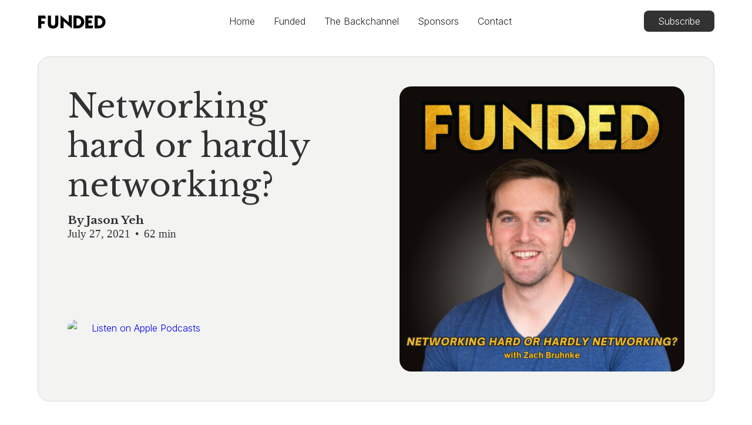

--- FILE ---
content_type: text/html
request_url: https://www.admnt.com/funded-episodes/hmbradley
body_size: 37193
content:
<!DOCTYPE html><!-- This site was created in Webflow. https://webflow.com --><!-- Last Published: Sat Jan 17 2026 08:08:55 GMT+0000 (Coordinated Universal Time) --><html data-wf-domain="www.admnt.com" data-wf-page="660ab9829ac1d4daad0c4a1e" data-wf-site="5ea3307e7063838712ec6635" data-wf-collection="660ab9829ac1d4daad0c49df" data-wf-item-slug="hmbradley"><head><meta charset="utf-8"/><title>Adamant</title><meta content="width=device-width, initial-scale=1" name="viewport"/><meta content="Webflow" name="generator"/><link href="https://cdn.prod.website-files.com/5ea3307e7063838712ec6635/css/admnt.webflow.shared.003401e7c.min.css" rel="stylesheet" type="text/css" integrity="sha384-ADQB589iPCbBU79EdWjE+xP5wncOSvN+KthKo8whOxT25irVCrvn3thjrYQBMrgt" crossorigin="anonymous"/><link href="https://fonts.googleapis.com" rel="preconnect"/><link href="https://fonts.gstatic.com" rel="preconnect" crossorigin="anonymous"/><script src="https://ajax.googleapis.com/ajax/libs/webfont/1.6.26/webfont.js" type="text/javascript"></script><script type="text/javascript">WebFont.load({  google: {    families: ["Open Sans:300,300italic,400,400italic,600,600italic,700,700italic,800,800italic","Changa One:400,400italic","Merriweather:300,300italic,400,400italic,700,700italic,900,900italic","Libre Baskerville:regular,italic,700","Inter:100,200,300,regular,500,600,700,800,900,100italic,200italic,300italic,italic,500italic,600italic,700italic,800italic,900italic"]  }});</script><script type="text/javascript">!function(o,c){var n=c.documentElement,t=" w-mod-";n.className+=t+"js",("ontouchstart"in o||o.DocumentTouch&&c instanceof DocumentTouch)&&(n.className+=t+"touch")}(window,document);</script><link href="https://cdn.prod.website-files.com/5ea3307e7063838712ec6635/650dc7f77f4591cc2b9516c3_Frame%20101%20(1).png" rel="shortcut icon" type="image/x-icon"/><link href="https://cdn.prod.website-files.com/5ea3307e7063838712ec6635/650dc7a40efa84d62e352b8c_Frame_101.png" rel="apple-touch-icon"/><link href="https://www.adamantventures.com/funded-episodes/hmbradley" rel="canonical"/><script async="" src="https://www.googletagmanager.com/gtag/js?id=UA-166846909-1"></script><script type="text/javascript">window.dataLayer = window.dataLayer || [];function gtag(){dataLayer.push(arguments);}gtag('js', new Date());gtag('config', 'UA-166846909-1', {'anonymize_ip': false});</script><script src="https://www.google.com/recaptcha/api.js" type="text/javascript"></script><!-- ✅ Preload Hero Background Image -->
<link rel="preload" as="image" href="https://cdn.prod.website-files.com/5ea3307e7063838712ec6635/path-to-your-actual-hero-image.webp" type="image/webp">

<!-- ✅ Preload Main Font -->
<link rel="preload" href="https://fonts.googleapis.com/css2?family=Inter:wght@400;700&display=swap" as="style">
<link rel="stylesheet" href="https://fonts.googleapis.com/css2?family=Inter:wght@400;700&display=swap">

<!-- ✅ Disable Webflow dynamic font loader -->
<script>
  WebFontConfig = { google: { families: [] } };
</script>

<!-- ✅ Google Ads (async, no blocking) -->
<script async src="https://www.googletagmanager.com/gtag/js?id=AW-10875416735"></script>
<script>
  window.dataLayer = window.dataLayer || [];
  function gtag(){ dataLayer.push(arguments); }
  gtag('js', new Date());
  gtag('config', 'AW-10875416735');
</script>

<script type="text/javascript">
  _linkedin_partner_id = "6152740";
  window._linkedin_data_partner_ids = window._linkedin_data_partner_ids || [];
  window._linkedin_data_partner_ids.push(_linkedin_partner_id);
</script>
<script type="text/javascript">
  (function(l) {
    if (!l) {
      window.lintrk = function(a, b) { window.lintrk.q.push([a, b]) };
      window.lintrk.q = [];
    }
    var s = document.getElementsByTagName("script")[0];
    var b = document.createElement("script");
    b.type = "text/javascript";
    b.async = true;
    b.src = "https://snap.licdn.com/li.lms-analytics/insight.min.js";
    s.parentNode.insertBefore(b, s);
  })(window.lintrk);
</script>
<noscript>
  <img height="1" width="1" style="display:none;" alt=""
       src="https://px.ads.linkedin.com/collect/?pid=6152740&fmt=gif" />
</noscript>

<script src="https://app.optibase.io/script.js" public-api-key="cmdqp4qka02ejl207bdznv0wq"></script></head><body><div data-animation="default" class="navbar2_component-2 w-nav" data-easing2="ease" fs-scrolldisable-element="smart-nav" data-easing="ease" data-collapse="medium" data-w-id="9aacf8e7-3ce5-71cf-4874-20d504495c0b" role="banner" data-duration="400"><div class="navbar2_container-2"><a href="/fundedpod" class="navbar2_logo-link w-nav-brand"><img src="https://cdn.prod.website-files.com/5ea3307e7063838712ec6635/6605aa372b9e90ee553c3f30_5f892901801b5f4af387e951_FUNDED-small-logo.svg" loading="lazy" alt="" class="navbar2_logo"/></a><nav role="navigation" id="w-node-_9aacf8e7-3ce5-71cf-4874-20d504495c0f-04495c0b" class="navbar2_menu is-page-height-tablet w-nav-menu"><a href="/" class="navbar2_link w-nav-link">Home</a><a href="/fundedpod/funded" class="navbar2_link w-nav-link">Funded</a><a href="/fundedpod/the-backchannel" class="navbar2_link w-nav-link">The Backchannel</a><a href="/fundedpod/sponsors" class="navbar2_link w-nav-link">Sponsors</a><a href="/fundedpod/contact" class="navbar2_link w-nav-link">Contact</a></nav><div id="w-node-_9aacf8e7-3ce5-71cf-4874-20d504495c1a-04495c0b" class="navbar2_button-wrapper"><a href="https://funded.simplecast.com/" target="_blank" class="button-main w-button">Subscribe</a><div class="navbar2_menu-button w-nav-button"><div class="menu-icon2"><div class="menu-icon2_line-top"></div><div class="menu-icon2_line-middle"></div><div class="menu-icon2_line-bottom"></div></div></div></div></div></div><div class="page-wrapper"><div class="global-styles w-embed"><style>

/* Set color style to inherit */
.inherit-color * {
    color: inherit;
}

/* Focus state style for keyboard navigation for the focusable elements */
*[tabindex]:focus-visible,
  input[type="file"]:focus-visible {
   outline: 0.125rem solid #4d65ff;
   outline-offset: 0.125rem;
}

/* Get rid of top margin on first element in any rich text element */
.w-richtext > :not(div):first-child, .w-richtext > div:first-child > :first-child {
  margin-top: 0 !important;
}

/* Get rid of bottom margin on last element in any rich text element */
.w-richtext>:last-child, .w-richtext ol li:last-child, .w-richtext ul li:last-child {
	margin-bottom: 0 !important;
}

/* Prevent all click and hover interaction with an element */
.pointer-events-off {
	pointer-events: none;
}

/* Enables all click and hover interaction with an element */
.pointer-events-on {
  pointer-events: auto;
}

/* Create a class of .div-square which maintains a 1:1 dimension of a div */
.div-square::after {
	content: "";
	display: block;
	padding-bottom: 100%;
}

/* Make sure containers never lose their center alignment */
.container-medium,.container-small, .container-large {
	margin-right: auto !important;
  margin-left: auto !important;
}

/* 
Make the following elements inherit typography styles from the parent and not have hardcoded values. 
Important: You will not be able to style for example "All Links" in Designer with this CSS applied.
Uncomment this CSS to use it in the project. Leave this message for future hand-off.
*/
/*
a,
.w-input,
.w-select,
.w-tab-link,
.w-nav-link,
.w-dropdown-btn,
.w-dropdown-toggle,
.w-dropdown-link {
  color: inherit;
  text-decoration: inherit;
  font-size: inherit;
}
*/

/* Apply "..." after 3 lines of text */
.text-style-3lines {
	display: -webkit-box;
	overflow: hidden;
	-webkit-line-clamp: 3;
	-webkit-box-orient: vertical;
}

/* Apply "..." after 2 lines of text */
.text-style-2lines {
	display: -webkit-box;
	overflow: hidden;
	-webkit-line-clamp: 2;
	-webkit-box-orient: vertical;
}

/* Adds inline flex display */
.display-inlineflex {
  display: inline-flex;
}

/* These classes are never overwritten */
.hide {
  display: none !important;
}

@media screen and (max-width: 991px) {
    .hide, .hide-tablet {
        display: none !important;
    }
}
  @media screen and (max-width: 767px) {
    .hide-mobile-landscape{
      display: none !important;
    }
}
  @media screen and (max-width: 479px) {
    .hide-mobile{
      display: none !important;
    }
}
 
.margin-0 {
  margin: 0rem !important;
}
  
.padding-0 {
  padding: 0rem !important;
}

.spacing-clean {
padding: 0rem !important;
margin: 0rem !important;
}

.margin-top {
  margin-right: 0rem !important;
  margin-bottom: 0rem !important;
  margin-left: 0rem !important;
}

.padding-top {
  padding-right: 0rem !important;
  padding-bottom: 0rem !important;
  padding-left: 0rem !important;
}
  
.margin-right {
  margin-top: 0rem !important;
  margin-bottom: 0rem !important;
  margin-left: 0rem !important;
}

.padding-right {
  padding-top: 0rem !important;
  padding-bottom: 0rem !important;
  padding-left: 0rem !important;
}

.margin-bottom {
  margin-top: 0rem !important;
  margin-right: 0rem !important;
  margin-left: 0rem !important;
}

.padding-bottom {
  padding-top: 0rem !important;
  padding-right: 0rem !important;
  padding-left: 0rem !important;
}

.margin-left {
  margin-top: 0rem !important;
  margin-right: 0rem !important;
  margin-bottom: 0rem !important;
}
  
.padding-left {
  padding-top: 0rem !important;
  padding-right: 0rem !important;
  padding-bottom: 0rem !important;
}
  
.margin-horizontal {
  margin-top: 0rem !important;
  margin-bottom: 0rem !important;
}

.padding-horizontal {
  padding-top: 0rem !important;
  padding-bottom: 0rem !important;
}

.margin-vertical {
  margin-right: 0rem !important;
  margin-left: 0rem !important;
}
  
.padding-vertical {
  padding-right: 0rem !important;
  padding-left: 0rem !important;
}

/* Apply "..." at 100% width */
.truncate-width { 
		width: 100%; 
    white-space: nowrap; 
    overflow: hidden; 
    text-overflow: ellipsis; 
}
/* Removes native scrollbar */
.no-scrollbar {
    -ms-overflow-style: none;
    overflow: -moz-scrollbars-none; 
}

.no-scrollbar::-webkit-scrollbar {
    display: none;
}

</style></div><div class="main-wrapper"><header class="section_blog-post-header3"><div class="padding-global-10"><div class="container-large"><div class="padding-section-large padding-top_1-5rem"><div class="w-layout-grid blog-post-header3_component"><div class="blog-post-header3_title-wrapper"><div class="margin-bottom margin-large"><h1 class="heading-style-h1">Networking hard or hardly networking?</h1></div><div class="blog-post-header3_content-top"><div class="blog-post-header3_author-wrapper"><div class="blog-post-header3_author-text"><div class="text-weight-semibold">By Jason Yeh</div></div><div class="blog-post-header3_date-wrapper"><div class="text-size-small-4">July 27, 2021</div><div class="blog-post-header3_text-divider">•</div><div class="text-size-small-4">62</div><div class="text-size-small-4 duration">min</div></div></div><div class="blog-post-header3_share-wrapper"><div class="w-layout-grid blog-post-header3_share"><div class="html-embed-15 w-embed"><a href="https://podcasts.apple.com/us/podcast/funded-how-they-raised-millions/id1535885510?itsct=podcast_box_badge&amp;itscg=30200&amp;ls=1" style="display: inline-block; overflow: hidden; border-radius: 13px; width: 250px; height: 83px;"><img src="https://tools.applemediaservices.com/api/badges/listen-on-apple-podcasts/badge/en-us?size=250x83&amp;releaseDate=1627398360&h=c9afd48e52dfd955906c290080fb5f84" alt="Listen on Apple Podcasts" style="border-radius: 13px; width: 250px; height: 83px;"></a></div></div></div></div></div><div class="blog-post-header3_image-wrapper"><img src="https://cdn.prod.website-files.com/60922fba7acca8867c6cd91f/660abbfe3c6e508d7f93b21b_65035225290b559fd09b8c8a_Zach%2520Bruhnke%2520cover%2520art.png" loading="eager" alt="" class="blog-post-header3_image"/></div></div></div></div></div></header><header class="section_header64-4"><div class="padding-global-10"><div class="container-small"><div class="padding-section-large padding_top-zero episode-transcript"><div class="text-align-center-2"><div class="margin-bottom margin-small"><h2 class="main_subheading is-center">Networking hard or hardly networking?</h2></div><p class="text-rich-text">Zach Bruhnke, co-founder and CEO of HMBradley, had a shot at startup glory with his first fintech company Spout. After investor skepticism caused him to throw in the towel, he vowed not to have his own convictions be swayed in future companies. Zach shares how a crazy commitment to the vision with HMBradley as well as a natural approach to building relationships led to both company and fundraising success.</p></div></div></div></div></header><section class="section_content7"><div class="padding-global-10"><div class="container-small"><div class="padding-section-large episode-transcript"><div class="content7_component"><div class="margin-bottom margin-small"><h2 id="w-node-_222bb252-d751-50b9-9ef6-1507822d388f-ad0c4a1e" class="main_subheading is-center">Episode Transcript</h2></div><div class="text-rich-text w-richtext"><p><strong>Zach: </strong>[00:00:00] We were probably 45 minutes in the first conversation. He said, &quot;I have a question for you. When are you going to quit? And I said &quot;When I go completely broke.&quot; And, he was like, &quot;All right, you&#x27;re insane. I love it.&quot;</p><p><strong>Jason: </strong>[00:00:21] This is Funded- a show where founders who raised millions in venture capital share the gritty side of what it actually took to get that money in the bank. I&#x27;m Jason Yeh. Not too long ago, I was trying to get my ideas funded. And back in the day, I was a VC listening to founders pitch me for money. What goes into making deals in the business world happen?</p><p>If you answered speed, quality and price, you wouldn&#x27;t be wrong, but you would have missed a crucial element. Relationships. I learned that during one of my first jobs out of college, leading a product team for mlb.com. I realized that we weren&#x27;t partnering with companies that offered the best price or that had the most innovative technology.</p><p>But instead with people that my bosses knew from before. People they had relationships with and trusted. Trust in relationships also runs the world of venture capital. It&#x27;s a big reason why investors take intros, meetings, get scheduled term sheets, get written and you get funded. But how does one create great relationships?</p><p>There are some who run it like a job with a target number of catch-up emails to send and coffees to schedule every week. That&#x27;s not Zach Bruhnke, even though Zach is one of the best connected founders in the industry. Relationship-building is less of a calculated strategy for him. When he meets someone, he doesn&#x27;t stay in touch because of why they&#x27;ll be useful.</p><p>Shockingly, he stays in touch and helps people just because he likes them. That&#x27;s not a strategy, more of a mindset, but the way it&#x27;s paid off feels like he&#x27;s been playing a multi-year game of 3D relationship chess. Listen for how the pieces fall together on his rollercoaster path to raising multiple rounds of capital for HMBradley, a new banking platform, Zach co-founded around a simple idea.</p><p>Let&#x27;s reward the customers who save the most money. The more an HMBradley customer saves, the more interest they make on their savings account. As a founder, Zach learned right away that FinTech was the space for him. But it turns out as a kid, he was more of a food and Bev guy.</p><p><strong>Zach: </strong>[00:02:34] I started taking the cokes out of my fridge in daycare. And so in those, the kids in daycare with me, you know, when I was probably like six or seven, so it probably goes back that far for me, you know, it was always a little bit of hustle there. So when you talk about like, you know what I was like as a kid, I mean, my mom always jokes that I was the third kid, you know?</p><p>And I think when you&#x27;re the baby, you kind of just get like thrown into the world, like there&#x27;s the thing, you know, that you&#x27;re the first kid, they like the drop the pacifier and they boil it and they like, you know, give you a brand new one. And I liked the second kid. They&#x27;re like, wipe it off.</p><p>And the jeans and the third kid, they&#x27;re like, ah, dirt doesn&#x27;t hurt him. You know? And that&#x27;s like, I read something a while back that said that more entrepreneurs are the youngest child and actually makes a ton of sense because you have so much to fend for yourself. Like, it&#x27;s just like you, you&#x27;re going to either like be heard or you&#x27;re just going to disappear.</p><p>I think a lot of that probably comes out my personality, you know, even now my brothers. No, we&#x27;re very different. My sister was like loud and wild. My brother was like super quiet and really nice. And I was like the class clown, you know? And you&#x27;re like, yeah, there&#x27;s these together. And it sorta makes sense.</p><p>I think that&#x27;s kind of probably what the pieces of my personality that come out for a long time or just that grittiness, you know, like the, the willingness to kind of like do whatever, you know, and whether it was like playing baseball or playing golf growing up, or whether it was like, I sold a bunch of golf clubs all through high school, and made like a pretty decent, like normal person salary, basically hocking  golf clubs on eBay and the early two thousands.</p><p>So yeah, I mean, it&#x27;s, it&#x27;s, I think all of, sort of what. Now that I do is kind of been birthed from childhood and beyond and kind of the way that I think about everything. </p><p><strong>Jason: </strong>[00:04:16] No, that makes a lot of sense. I think before we start talking about how you&#x27;ve applied those sort of early childhood characteristics to what eventually was your fundraising journey around</p><p>HMBradley. I wonder if you can talk us a little bit through maybe your first experiences with fundraising and in terms of like your first exposure to that world. </p><p><strong>Zach: </strong>[00:04:37] Yeah, for sure. So, you know, I, I was part of a company that went through YC in the winter of 2012, and I actually stepped out of most of that fundraising before it really got started.</p><p>So I, I met the handful of investors, in the very beginning. Co-founder dispute and ended up kind of walking away early. So didn&#x27;t have as much exposure to it. That was actually my second company. That was my first company was not venture backed. I did not know what venture backing was. As you can imagine, growing up in Louisiana, that&#x27;s not really a thing.</p><p>You know, there&#x27;s not too many venture-backed founders running around </p><p><strong>Jason: </strong>[00:05:10] Shreveport. </p><p>Yeah. I would say like Silicon Bayou, that&#x27;s not, that&#x27;s not something. </p><p><strong>Zach: </strong>[00:05:16] They call it then do they really? </p><p><strong>Jason: </strong>[00:05:17] I literally just did it up off the top of my head. </p><p><strong>Zach: </strong>[00:05:20] Amazing. For naming things. </p><p><strong>Jason: </strong>[00:05:23] But back in the day it didn&#x27;t? </p><p><strong>Zach: </strong>[00:05:25] Yeah. No, just not a thing.</p><p>Yeah. In fact, everyone that&#x27;s involved in it now I like new growing up because they wanted to see something like that happen. But yeah, I mean, so when, my last company before HMBradley was a company called Spout and I usually tell people that spout was a financial data API. So it was a Plaid competitor that did not work out nearly as well as Plaid.</p><p>So I&#x27;m what I jokingly call a silver metal founder. I founded a company in a space that was frankly, doing very well and probably at some point, even pretty far ahead of Plaid, and just could not raise money for it. People thought that we were insane. I walked into some like really interesting fundraising conversations.</p><p>One of them like. It was like a blue chip, early stage VC. I walked into his office and the first thing he said to me is, I just want you to know I passed on Plaid and that&#x27;s how it that&#x27;s when we began the conversation. And I was like, okay. And then I, actually, my response was that&#x27;s great. I would&#x27;ve passed on Plaid too.</p><p>And that like, kind of woke him up. And then we started talking and he spent probably 30 minutes of a 45 minute meeting trying to convince me to build mint 2.0. So he could invest in that instead.</p><p><strong>Jason: </strong>[00:06:32] So actually want to pause you here, because this is super interesting given that that was probably your first exposure to real fundraising.</p><p>And tell me a little bit about like, deciding to go to start fundraising for spout. And did you have an idea of what it would be, or did you feel like this is a sales process? I&#x27;m just going to run it like a sales process. I kind of knew. </p><p><strong>Zach: </strong>[00:06:54] Yeah. That goes back to the scrappiness in me, probably like we did sort of the opposite.</p><p>Like I actually built a product that was working in live before we ever even thought about raising money. Crazy. In fact, when we took the first money, it was from Mucker and we took like $20K from them. And I had already, I was already built into like 12 banks at that point. And ironically, I was actually building like a Mint 2.0 at the time.</p><p>And we ended up pivoting because as I showed people, they kept saying like, how are you getting this data? Like, how do you get this level of data? And that was sort of my background. Being able to pull data out of crazy places. So my first currency discovery, which was a fancy way of saying that we scan paper OCR, didn&#x27;t rip Techstars had a PDFs.</p><p>I was really good at those sorts of things. And I learned that LFX standard really well, but I think that was, that was sort of, my mantra was like, look, I I&#x27;m just like hungry and want to do well. And so the best way to do this is just shut up and build, and so that&#x27;s what we did.</p><p>And then frankly, I think mucker kind of pushed me to go out and do some fundraising. Cause they were like we had, at that point we had more MRR than we had capital raised. So it was actually a real business. And in fact, like in some ways that was the, the, the real mistake there was trying to like force something that just wasn&#x27;t happening in the market and letting my morale get sort of killed by it.</p><p><strong>Jason: </strong>[00:08:13] Morale is a funny thing, especially as it, as it applies to fundraising. So, okay. So you, you, you really weren&#x27;t thinking about fundraising, but you started going out and. You said it was unsuccessful, at least, the fundraising component of that with hindsight 20/20. And thinking about that, do you think it was just wrong place, wrong time?</p><p>Now that you know what you know around fundraising, do you think things would have been different if you applied a different mindset? </p><p><strong>Zach: </strong>[00:08:40] Probably, I mean, I think the thing that has always been in the back of my mind since then is really that like, sure it was wrong place, wrong time in some ways, but honestly, like we could have kept going.</p><p>We could have kept it,running other ways, like we were already producing revenue. It was really letting ourselves kind of like get caught up in the belief that maybe these people were right. I believed in it to my core and I kind of let myself be convinced that maybe I was just wrong.</p><p>And I think that was actually the biggest mistake in it. It wasn&#x27;t the timing. It wasn&#x27;t anything else. I mean, the timing was bad, right? Yodlee was 15 years old. It hadn&#x27;t gone public yet. People hated that business, but we weren&#x27;t building Yodlee and frankly, we weren&#x27;t building Plaid. In fact, like I, I beg Zach Perrett after we sold to like, just build this, like I wanted to build OAuth for finance and I had this like vision of</p><p>I want to eventually like pull into a parking garage and it just charges my Amex because it&#x27;s saved to my car. Right. Like kind of ping the Mac address, that, that sort of thing. And like, that was kind of where my head was going. As far as like, where that could really take you and way outside of just like connecting your bank account.</p><p>And I still think that vision was right and I still really want that product. And so like, ultimately it was really not having enough conviction in my own beliefs. Honestly it paid dividends here because at HMBradley, like most people, I probably, I don&#x27;t know, 95% of people would have quit before we got our seed round done.</p><p>Right. Our seed round was a miserable, 18-month fiasco where like you had to convince a bunch of people that like, no, we promise people really don&#x27;t like their banks. I always joke that investors are a lot of rich white guys, and it&#x27;s really hard to convince a rich white guy that banking&#x27;s not good.</p><p><strong>Jason: </strong>[00:10:23] Let&#x27;s talk about this idea of getting pushed off your mark, like you believed it to your core. But first I&#x27;m talking to investors, people that represent millions and millions of dollars, people that may, might have backed big companies. Let&#x27;s talk about the feedback that you got from, from investors and how you think about that today.</p><p><strong>Zach: </strong>[00:10:44] Yeah. I mean, the thing that most people probably realize, but maybe don&#x27;t know how to compartmentalize or really internalize when they&#x27;re talking to investors, is that almost none of these investors are subject matter experts in what you do, like they might&#x27;ve backed a company in a similar space, but like, even then it doesn&#x27;t mean they know truly, like, I mean, the, you know, I always tell founders now that an investor has a portfolio of 80, you are a portfolio of one, you have one job and you better know damn well your market better than they do.</p><p>And so anyone understanding your market or even if they understand it deeply, it doesn&#x27;t mean that they&#x27;re right. If they don&#x27;t believe the same thing that you believe. And also, I think so much of it is really about like, Sticking to like, not, not stubbornly what you believe, but at least the, the core fundamentals of what you believe in, why you got there.</p><p>Because ultimately that probably came out of a lot of like passion and knowledge and understanding. Now, if you did, like you mentioned, like, just have an idea and kind of threw it out there to see someone will give you some money then like, yeah, that, that may not be the thing, but if you truly like know a market and you believe in something and you understand why it can work.</p><p>I mean, my biggest piece of advice to founders is like, look, just, don&#x27;t worry about what anybody else says. Worry about what you know, what you can prove, what data that you can use and drive off of that. Because even the smartest people in the world have really terrible ideas. I always joke that like when, when I went through YC, I was like enamored by having met PG.</p><p>And I sat next to Robert Morris in my interview the first time. And I was like, scared to death. Like he was reading my code. I was like, oh my God, idiot. You know? And then. When I would go to office hours with PG, I realized something like somewhere along the way, which is like PG, who was like a really smart six year old, right?</p><p>Like he had like 90 ideas and every meaning. And you had to figure out which like 87 of those actually made sense and like, or sorry, which three of those actually made sense that you could throw out the other 87, because like, it was just like rapid fire, like, oh, what about this? What about that? And I think the thing that you realize later when you kind of have the hindsight to kind of look back and go, oh, actually like a lot of that was terrible advice was that it&#x27;s just a smart person riffing on something they don&#x27;t fully grok.</p><p>And so like, some of those ideas might be wonderful and some of those ideas might be absolutely horrible. And as a founder, it&#x27;s your, your job to kind of pick out those things. So it doesn&#x27;t mean you can&#x27;t glean it inside from a VC, like you certainly can, but you&#x27;re probably not going to like crack the nut of your company based on something a VC told you.</p><p><strong>Jason: </strong>[00:13:20] Yeah. And, and, and just so we can eliminate some of this for maybe our non insider listeners PG is Paul Graham, founder of Y Combinator modern day philosopher. If you follow him on Twitter with tons of great advice, but I, I think like is such a great quote that coming from a area of expertise an investor, even an incredible investor that seen gigantic wins like Paul Graham or PG the things that they tell you can sound like a smart six year old that is just throwing out everything they see.</p><p>And I think like that comes with experience to, to understand the value of what you hear from a VC, but also the sort of confidence in what you know, to not get pushed off your mark, because there was a lot intelligence. And there is a lot to be learned from what you hear from a venture capitalists, but there&#x27;s also a lot of distraction, right?</p><p>There is a certain value, I think, in VC seeing thousands of deals a year and being able to say like this ten percent made it to the next level, and this is kind of what they look like. And so they will be pushing pattern, recognized ideas your way. But I think that&#x27;s the extent of it, right? Like you have to be great at taking in information.</p><p>Processing it through your own filter and then moving on and then maintaining that, that </p><p><strong>Zach: </strong>[00:14:40] confidence. Right? </p><p>In fact, I would say like our investors, like the best thing about them is that they&#x27;ve seen so many deals. They know what metrics are going to make other people, move. Like they know what to tell us, like, Hey, optimize for these things.</p><p>Because like, this is going to matter at the fundraise, even if, even if it&#x27;s not the number one thing to you, you&#x27;ve got to make sure that you&#x27;ve got something to show for that. Because we frankly wouldn&#x27;t think about that. Right. I would, I, if I had it my way, I would like 100% focus on like strictly the customer, the end experience.</p><p>And, and I actually, that&#x27;s still right most of the time and that&#x27;s probably 98% of what we do, but there is like a 2% of like, Hey, what matters in the rest of the market? And how do we make sure that like we&#x27;ve got numbers that, that are going to level up there. So when someone is pattern matching and doing pattern recognition, we can actually hit those marks.</p><p><strong>Jason: </strong>[00:15:25] Yup. Let&#x27;s tie the two experiences, right? Yeah. So sprout, doesn&#x27;t make it rip, but you end up having another idea, right? Like it, it, it takes you a little bit of time. Can you bridge us to HMBradley and where you started </p><p><strong>Zach: </strong>[00:15:39] there? Yeah. So let&#x27;s see spout, basically what happened there was, I ended up with two sort of soft landing options.</p><p>One was to sell to a guy named max Levchin at a company called affirm that some of you have probably heard of, and the other was to sell to this like, sort of unheard of investment bank called Cyndex, which maybe some of you have heard of. And I spent a lot of time with max and like, max was for me, like a hero, right?</p><p>He&#x27;s this like famous computer programmer, like invented the captcha. Like, I mean, how many people can say that. Right. And we spent a lot of time together and I remember the first meeting I met with him. I actually originally met with Jeff who was Affirm&#x27;s original CTO, one of the co-founders. And I was telling Jeff what I&#x27;d built at spout.</p><p>And Jeff was like, hold on. I got to bring somebody in. Comes in. And he brings max and max starts asking me questions and I started giving him the answers and he gets up and starts whiteboarding. And I was like, wait a minute, am I teaching you something? And he was like, yeah, this is great. Keep going. And it was like, really funny.</p><p>You&#x27;re like, from that moment forward, I was like, oh wow, okay. Like, I, I, I can teach smart people, things too. He&#x27;s not a mythical creature. Like he&#x27;s just a human. And, it ended up building a really good rapport between him and I. And when we were kind of going through the process, he wanted to basically build plat inside of a firm at the time.</p><p>And he was like, look, I need, I need you to come do this because you can do it. Like you have the ability and Yodlee sucks. And Plaid still really small. Like we can, we can crush this thing and, you know, stupidly you&#x27;re I, you know, I don&#x27;t know. I still, I don&#x27;t have any regrets around this. Ironically, I would&#x27;ve, I would&#x27;ve made a lot more money, but I don&#x27;t have any regrets around it.</p><p>I spent a lot of time with max and I would always ask. Kind of the question over and over again. Like how are you, how are you going to make money in this business? Like, what&#x27;s this going to look like? And then my number one concern was what are you going to do when we come out of quantitative easing. Tthis was 2013, 2014.</p><p>We&#x27;re, we&#x27;re printing a lot of money, but what if we stop? And the cost of capital rises, how do you compete against the bank? And, his answer was sort of like, ah, you know, it&#x27;s okay, I&#x27;m really good at raising money. And I sort of heard like, ah, you&#x27;re really good at deluding me.</p><p>I don&#x27;t, I don&#x27;t think I&#x27;m into that. And like I said, hindsight&#x27;s 2020, obviously that ended up being like a pretty solid company. They just IPO they&#x27;re worth billions of dollars now, but I had conviction in that. And, so I did, you know, the lived everyone&#x27;s dream job and I, I sold to a little boutique investment bank and I became the CTO of an investment bank.</p><p>Yeah, which was an interesting path. But I did it for a very specific reason, which is, I felt like everyone, I knew that worked at affirm or were thinking about it. They sort of just wanted max to back their next company. Like that was their goal. It was like, oh yeah, one day I was sort of company held back it and that&#x27;s probably a good way to go.</p><p>And I&#x27;m sure it worked for a lot of them, but for me it was like, how do I learn the most? How do I understand the most of what I need to know? And our board at Cyndx was actually incredibly interesting. So we had Artie Minson who at the time was the CEO of time Warner and became the COO of WeWork. Chuck Davis, who was the CEO of Fandango, at one time sold that company and was just like a team of heavy hitters that had been around the block.</p><p>And I was, I think, I guess I was 26 at the time, 27. I don&#x27;t even, yeah, something like that. I was in my mid twenties. Right. And I basically told my mom, I was like, look, I. I think like I&#x27;m gonna learn more from this group of guys that are like been there and done that and kind of been around the block. And so I kind of took it as this opportunity to like sit in a boardroom full of people that I had no business sitting in a boardroom with and learn.</p><p>And honestly, that&#x27;s, that&#x27;s basically what I spent four and a half, five years doing. I was just soaking in the knowledge and trying to listen twice as much as I talk, so to speak and then really kind of dug in on a whole lot of things. And I think towards the end of my time, I was really happy.</p><p>We built some really cool tools at Cyndx. We, I mean, the, the company&#x27;s still going and growing. And basically what we did was we, we identified companies that should raise money based on their current metrics. And I think as we were sitting in doing that, I realized a couple of things. One was that like, I was really good at going from zero to one.</p><p>And I knew that. Two, is that I had a chip on my shoulder because I had watched Plaid in that time go from like a fledgling $3.2 million seed round to a multi-billion dollar company. Yeah. And I knew that I had them beat, like I knew in my heart of hearts that like, if I had to just stuck at it, I would have been, we would have spout would have been the Plaid of the space.</p><p>Yeah. And that would hurt. And so, we w it&#x27;s at Cyndx, we raised $10 million at like a nine figure valuation, right. About the time I was about to leave. And as part of that, I kind of realized that like we had different visions, like, you know, Jim really wanted to build the world&#x27;s best investment bank that use data really well and like use it to run deals more efficiently.</p><p>And I really wanted to build a software company and those are two very different things. And so we left on very good terms. </p><p><strong>Jason: </strong>[00:20:34] Funny, because let&#x27;s talk about what a neobank is I&#x27;m very curious how that desire transition, but yeah, like you decide to go and see an opportunity and the new bank space, how did you reconcile those things?</p><p>And how did that fundraise that thought come to mind. </p><p><strong>Zach: </strong>[00:20:52] Yeah, well, it&#x27;s funny. It&#x27;s like when I originally left Cyndx my, my goal was to go into insurance. If you know me, you know that I love two things dearly, which is insurance and finance. </p><p><strong>Jason: </strong>[00:21:05] You sound like a really exciting guy, Zach. </p><p><strong>Zach: </strong>[00:21:10] Yeah, no, I like, I it&#x27;s funny.</p><p>Those businesses are so great though. I, </p><p><strong>Jason: </strong>[00:21:14] I actually totally agree. </p><p><strong>Zach: </strong>[00:21:16] I will say they are the two most interesting businesses in the world, because even think about it in banking, I pay you a small amount of money to use your money. Yeah. And insurance, like, you actually pay me some amount of money to use your money.</p><p>And both of those models, it&#x27;s fundamentally wonderful. Right? Like, and begging the model is like really simple. It&#x27;s like, look, you give me $10. I promise you 11. I lend that $10 to someone else. And they promised me 12, like, you get to keep the extra dollar. That&#x27;s a huge win. Right. And I think overall that was something that like, just logically made sense, but we started out, I was digging into finance and I was digging into to insurance.</p><p>And ironically, when I went and chatted with max originally, it was about the insurance idea and he really liked it. And yeah. And I basically, I wasn&#x27;t sure yet, but he&#x27;s like, look, you&#x27;re going to do something in FinTech. Just like, come do it at HVF, which is Max&#x27;s kind of incubator. And so I sort of made the decision to, rather than sit on my couch and work on this, I would go to HCF and I&#x27;d work on it.</p><p>And so I spent some time there as an EIR. So that that&#x27;s kind of where it started. And then honestly, the funny part of the reason HMBradley exists is because early on in that process, we were at a mortgage servicer and they were telling us about the technology they&#x27;d built. And we were really there to kind of tell them, was there any other technology, like, can we squeeze another penny out of this thing?</p><p>So we&#x27;re kind of walking through it and it was the &quot;technology expert&quot; there. And so they&#x27;re kind of trying to impress me with the stuff. And at some point, the CEO goes, oh Zach, you&#x27;re not going to believe this. We&#x27;ve got this piece of software that any time a loan is non-performing meaning someone&#x27;s not paying their mortgage.</p><p>And the house goes to the MLS. We immediately get a notification. And we find, we call the real estate agent. We find the borrower and I kind of chuckled. And I said, oh, skip tracing. Nice. You knew that </p><p>from before easy. Exactly. Yeah. And, and I looked up and I said, I have a question. I said, yeah. And I said, do you also do that?</p><p>When the loan is performing and every one of the rooms were looked at me and I was a ghost. And finally somebody said, Why would we do that? And I said, because they&#x27;re paying their mortgage and they&#x27;re going to buy another house. And to me, that was just blatantly obvious. But what I realized that day and what Dimitri and I went and talked about that night was that the outside world that seems obvious and to the normal human, that seems obvious.</p><p>But to the finance industry, they&#x27;ve never spent any time building software for the right customer. They spent all their time thinking about the wrong customer, which is why your checks have a hold on them for five days. Sometimes randomly, you know, like I just sold a house. I had another home in Louisiana and I was back home and I sold it and I like, wouldn&#x27;t put the check in the bank.</p><p>And they told me it was gonna have a five day. Hold on. I was like, I don&#x27;t care. But like what? It didn&#x27;t, it ended up like being released. It was fine, but it&#x27;s like that kind of thing. If those policies were built for like the handful of customers, that actually cause a problem. But what a bank will do is just like inconvenience 95% of their customers who are never going to be a problem.</p><p>And I think we realized that was so prevalent in banking that it just like, that was the opportunity for HMBradley. It wasn&#x27;t. Building a better mobile app. They&#x27;re not bad. I don&#x27;t like walk around, hating them. What&#x27;s bad is the experience I have to go through and like getting a new mortgage.</p><p><strong>Jason: </strong>[00:24:25] Step 1 of starting a starting a venture backed business, identifying a real problem. </p><p>Step 2, figuring out how to fundraise off of that. When we come back, Zach deeply understood problems with banks, but learned that when you&#x27;re an innovator, most VCs just </p><p>won&#x27;t get it.</p><p>I spend most of my days one-on-one with entrepreneurs, helping them understand strategies that make a difference in fundraising. Some things vary from founder to founder because not everyone&#x27;s story is the same. One thing I&#x27;m super consistent about no matter who the founder, is making sure they send their decks and materials using a document-sharing tool.</p><p>And for that, I always recommend DocSend. DocSend lets you know what&#x27;s happening with your deck after you send it, along with real-time analytics and notification. Did the VCs actually open it? What slides did they spend the most time on? And if you think it got shared with the wrong people, or maybe you made a mistake and sent it too quickly, DocSend lets you control access</p><p>and Nick updates the content, even after sending. Sign up for a free two week trial at docsend.com/funded that&#x27;s D O C S E N d.com/funded. Okay. Back to the show.</p><p>Getting a revolutionary idea off the ground means converting some of the old guard. You know, that type they&#x27;re the same people who probably said, who would ever choose a stranger&#x27;s house over a hotel, or how could a digital currency ever be mainstream? Shaking up an industry means being compared to the way an industry is now.</p><p>And sometimes you&#x27;re going to get people who are deeply entrenched in the status quo and will try to tell you it&#x27;s impossible to change as you&#x27;re about to hear Zach met a few of those people along the way, which made the whole fundraising thing a whole lot harder.</p><p><strong>Zach: </strong>[00:26:50] No, actually, that was part of the problem from the beginning. Right? It&#x27;s like thinking like, oh, well, like Max Levchin is my first investor. Like I&#x27;m going to easily raise money. And now I&#x27;m doing a bank that&#x27;s even more no-brainer and max actually really hated the idea. Like tried to talk me out of it.</p><p>And he&#x27;s like, don&#x27;t do this. Like, you&#x27;re going to get valued, like a bank. Like you don&#x27;t want to do that. And I was just too far down the rabbit hole. And that, that goes back to being too stubborn. Right? Like that&#x27;s had spout not happened. He would probably would have talked me out ofHMBradley </p><p><strong>Jason: </strong>[00:27:19] But you had that experience where like this is not happening to me again.</p><p><strong>Zach: </strong>[00:27:22] Yeah, no, it was just like, no, I like, I absolutely believe in it. And so, yeah, like I think that was the interesting part was like now my first investor sort of like, oh, I don&#x27;t know if this is a good idea.  I&#x27;ll support you,  I&#x27;m still going to give you the money. I told you, I would give you, but like, probably not any more than that.</p><p>And, and that created for like a super interesting dynamic where now we&#x27;re like trying to raise kind of a lot of capital originally, we&#x27;re going to raise like 6 million right out the gate, 6 million right out of the gates. That was the goal. Right. And, and that&#x27;s probably why the fundraisers are so miserable because like, everyone was like, I can&#x27;t give you 6 million though.</p><p>You don&#x27;t have anything, like, are you out of your mind? We flapped around for a really long time. And then we eventually just said, you know what? Like give us half that, like, we&#x27;ll figure it out. Like we&#x27;re scrappy. Yeah. And so we ended up saying, okay, we&#x27;re going to raise 3 million. Like if we get a 3 million, we&#x27;ll like, get this thing done.</p><p>And that was probably 14 months or so into the fundraising. We paid ourselves a salary and over nine months, and I remember actually going to Dimitria and Jermaine and being like, Hey guys, like we can&#x27;t pay ourselves anymore. And my attitude has always sort of been like, If you need a job help you find a job.</p><p>I went to Jermaine who I&#x27;ve worked with for like a decade now. And he basically said like, you&#x27;ll figure it out. I&#x27;m not worried about it. </p><p><strong>Jason: </strong>[00:28:37] I mean, by the way, that story probably went into raising money, right? Like that, that sort of cohesion among, amongst the co-founding team is incredible to hear.</p><p>But when you think about how you launched the $6 million raise, like post-mortem style, what do you think you did wrong? </p><p><strong>Zach: </strong>[00:28:54] I think it was definitely aggressive on the number. I think actually the biggest piece of it though, was the storytelling part. We were so caught up in like how banks work.</p><p>Like I was like explaining like what Nim was and all of these things. And like, no one cares. They don&#x27;t care what Nim is. Like, they don&#x27;t want to be educated on how to run a bank. They want to know why you can build a billion plus dollar company. And I had probably completely lost sight of that. And it was just like so focused on like, these are huge businesses and I thought it was.</p><p>I thought it should have been obvious to a VC that look, just look at the, like the top four banks in the US they&#x27;re they&#x27;re all worth over a hundred billion dollars. Like clearly there&#x27;s gonna be a big business. That&#x27;s not obvious. You have to like paint the picture very clearly. </p><p><strong>Jason: </strong>[00:29:35] So like, abstract the complexity and like spoonfeed them of really amazing.</p><p>So, I mean, it kind of goes back to what we started with, which is, VCs aren&#x27;t experts in these spaces. And they&#x27;re not necessarily looking for an expert to teach them that they&#x27;re looking for a storyteller to tell them the story that they want to back. That&#x27;s super interesting. Okay. So you probably started with a bigger number than, than was probably comfortable for the market retrench to something a little bit more manageable, but still</p><p>post-mortem where we&#x27;re looking at it. You probably made the story a little bit complex, but you got it done. </p><p><strong>Zach: </strong>[00:30:16] Yeah. Well, there&#x27;s the story was like way too complex. And honestly like we were getting passed on left and right. I think we had something like 90 passes and we met, Josh Diamond from Walkabout who ended up leading our seed round.</p><p>And like, before I even met him in person, I was just like, here&#x27;s a list of everyone that&#x27;s passed on us. And here&#x27;s like all the things that they said, and like, I don&#x27;t know what to do. Like we&#x27;re just like kind of up a Creek without a paddle. It feels like. And he said, look, let&#x27;s just sit down and let&#x27;s talk through like what you&#x27;re doing and I&#x27;ll see if I can help.</p><p>And we were probably 45 minutes in the first conversation and I was talking about what we&#x27;re doing. And he said, I have a question for you. And I said, yeah. And he said, what are you going to quit? And I said, &quot;When I go completely broke, like that&#x27;s, that&#x27;s the answer. And he looked at me, he said, you mean that don&#x27;t you?</p><p>And I said, a hundred percent. I like, I already gave up everything. I bet my whole life on this company. I&#x27;m not stopping until I don&#x27;t have a penny left to do it. And he was like, all right, you&#x27;re insane. I love it. And he basically said, look, I&#x27;ll help. Let&#x27;s see what I can do.</p><p>And so he, he got people that already said no to take second meetings. Like he just like started helping. And what I didn&#x27;t know was that he was actually leaving to start a new firm. And basically I got a phone call a couple weeks later that was like, Hey, I&#x27;m going to lead your seed round. And I was like, what?</p><p>Like how I thought you guys didn&#x27;t write lead checks. And now I&#x27;m starting a new firm. Like you&#x27;re going to be my first term sheet. I just signed the paperwork today. So it&#x27;s going to be a little bit, but I&#x27;ll help you along </p><p><strong>Jason: </strong>[00:31:44] the way. </p><p>You&#x27;re at 14 months in raising. And everyone&#x27;s saying, no, you&#x27;re ready to drain your bank account.</p><p>When Josh calls you to say, Hey, out of the blue, I&#x27;m going to read you a term sheet. Do you remember where you were? Do you remember the feeling? </p><p><strong>Zach: </strong>[00:32:01] I framed it. Yeah. Yeah, no. I, I remember exactly where I was. I was, I was actually in my office at the house sitting there working and I was on slack and I got this phone call and I was like, wait, what what&#x27;s going on?</p><p>We&#x27;d already texted back and forth a lot. Then at that point, like he had been really helpful and like making intros, but when he called me, I was like, that&#x27;s weird, but right. I know. And yeah, so I&#x27;ll probably never forget that moment. That was the moment I realized that like we had a chance to like to build something and it was also, I think the thing that&#x27;s always been</p><p>keenly important to me is like, making sure that like you do right by the people who like around you. And so I think from that moment forward, I was like, I&#x27;m going to do everything I can to make this guy as rich as hell. I want this company to succeed so badly because someone finally believed in us.</p><p>It was just like, it&#x27;s a really cool feeling. It&#x27;s just like something that I can&#x27;t quite explain, but it was really nice to have that conviction from somebody. Yeah. </p><p><strong>Jason: </strong>[00:33:00] No, that that makes total sense, especially with the grind that you went through, right? Like you&#x27;ll never forget that call or that, that sort of changed the trajectory.</p><p>What I&#x27;d love to transition to is to how many months later, when you went to go raise your next round, but if I&#x27;m reading my notes, correct. Things were very, very different. So like let&#x27;s kind of set things up what happened between, and then how you started thinking, I think we&#x27;re going to go raise another </p><p><strong>Zach: </strong>[00:33:23] one.</p><p>Yeah. I mean, between was like a whirlwind. We went from, like I said, nobody would give us money to, I, I think we ended up with something like $8 million of commitments to a $3 million round. We were just like, no, we don&#x27;t want your money. We don&#x27;t want we&#x27;ll take your money. It was bizarre.</p><p><strong>Jason: </strong>[00:33:38] You&#x27;re either dying of thirst or you&#x27;re drowning.</p><p>Right? Like that always happens. </p><p><strong>Zach: </strong>[00:33:43] Yeah, for sure. I mean, it&#x27;s exactly that. Exactly it. Some people had last minute, like were like, oh, I want into, and I was like, I just can&#x27;t like, I can&#x27;t take any more. So we really just like, we, we got that round closed super quickly. It was like almost instant after that, that was great.</p><p>We just went to work. We built a credit card and a debit card. Like we, we actually did a lot of things differently. Like kind of went the old sort of traditional processor route. And then we launched. And like, I think honestly, we thought things were going super well. They were like going like growing as fast as we could expect, we like, and we crossed like a million and a half dollars in the first month in deposits and we&#x27;re like, oh wow, this is, this is working.</p><p>But yeah, I mean, actually the next raise it&#x27;s like so much easier and it was almost by accident, right? Like I&#x27;ve actually known Vishal who led our a round from Acrew for a long time. My most lasting memory of him prior to catching up about our A was actually him and I having dinner in Venice one night when he was still at Greycroft and him being like, I don&#x27;t know, I think I might have to go back to business school so that I can be taken seriously.</p><p>I don&#x27;t know if we&#x27;ll ever make partner and then like to be catching up with them. You know what I&#x27;d caught up with them, obviously multiple times along the way, but be catching up with them like seven, eight years later and realizing like, wow, Co founded this firm done some really great investments.</p><p>He&#x27;s become a really successful smart investor in his own right. And like really coming to his own adventure. That&#x27;s really cool. And so honestly he just like had texted me and was like, Hey, let&#x27;s just like catch up about like venture in general. What&#x27;s going on in FinTech. I know a lot of people there and that was the plan.</p><p>And so like w caught up with him, but I wasn&#x27;t really sharing much. And he was like, Hey, how are things going? I was like, oh yeah, here&#x27;s how it&#x27;s going. It looks really good. We&#x27;re excited about the growth. So he started kind of scratching on like, oh, well, what about direct deposit? I was like, oh yeah, that&#x27;s the crazy part.</p><p>80% of our funded accounts have a direct deposit. I think at the time it was like 70% of our fund account that had direct deposit. And he&#x27;s like, what is that? He was just kinda like mind blown by the numbers. And ironically, I did the thing that like. I, I, I didn&#x27;t even mean to do it.</p><p>Right. So Michelle and I have known each other a long time. He was like, Hey, let&#x27;s get another meeting on the books. And he&#x27;s like, I want you to meet Lauren. Who&#x27;s, who&#x27;s our other, the FinTech partner there. And like, she&#x27;s really great. And she&#x27;s sometimes bored. And I was like, yeah, that sounds awesome. I&#x27;ll take him to the meeting.</p><p>And then he emailed my personal email, because like we&#x27;d known each other a long time and it was my right. And I didn&#x27;t check my email. So like three weeks go by and he like texts me and he goes, dude, I&#x27;m trying to set this meeting, like what&#x27;s going on? And I was like, oh, dude I have no idea. I didn&#x27;t know.</p><p>You he&#x27;s like, I sent you emails like, oh, did you send him my personal email? And he&#x27;s like, yeah. So like forward it to myself responded, we get something on the calendar. I think immediately in that conversation, With him and Lauren and Matri, I sort of knew. I was like, man, these people are awesome.</p><p>They get our business, they understand what we&#x27;re doing. They read tea leaves that I couldn&#x27;t have read. The growth that they could already see in the numbers trending that we couldn&#x27;t see yet. And. Yeah. I think part of that is like, if you&#x27;re like me and you&#x27;re like the scarred founder who had a terrible first fundraise and like, everyone&#x27;s like, I want to give you money now.</p><p>You&#x27;re like, yes, please. Like, where&#x27;s the term sheet, that&#x27;s fine. But honestly, the more we talk to them, the more we realized, like this is just the right partner. It&#x27;s the right people that grok the business. They understand exactly what we do and why we do it. And I think we signed the term sheet and we had to like 18 million in deposits.</p><p>And then 40 days later when we closed, we had over 60, it was just like, it was just this wild trajectory of like every day was like millions of dollars. </p><p><strong>Jason: </strong>[00:37:15] It was great timing on their part to start this conversation. </p><p><strong>Zach: </strong>[00:37:19] Been a wild ride. And they saw it. </p><p><strong>Jason: </strong>[00:37:23] If you were to tell the story at different.</p><p>It would have been from start to close a six-week process or a four week. I don&#x27;t know how long, right. A really, really quick process. But I think what founders really needs to know is that Zach you&#x27;ve been in the game now for a what YC class were you in 2012, 20 10, 2012. So, you know, you were 9 years ago.</p><p>And you developed a relationship with Vishal when he was a junior investor at Greycroft, he became a founding partner at Acrew, and you did so much to develop credibility amongst a bunch of different dimensions, especially with the investor that ended up leading the deal for you. And so the, the takeaway for me, there are a few ones that I think are worth pointing out is that there will be a lot of founders that need to go raise money.</p><p>That don&#x27;t have the experience that you have, or have the network that you have. But what&#x27;s really required of the founder is to realize what someone like Zach Bruhnke did. And figure out how to condense that sort of relationship building process quickly, because when you read a headline, HMBradley raises whatever $15 million, and you find out on some flashy podcasts that happened in four weeks, it doesn&#x27;t really tell the force full story of what was out there.</p><p>And so I think what I just try to encourage founders is if you&#x27;re trying to get into this game, like realize how important it is to be a known quantity. How important it is to start creating relationships and to go forward. And then I think you talk about them having great foresight and reading the tea leaves certainly made a, decided to make a great bet at a great time.</p><p>But I think in both cases with, with Josh and with Vishal, you&#x27;re making a good call to decide on a partner, not a number, right? Like you, you probably could have at some point bid up the evaluation, but you&#x27;re answering into multiple marriages and jumping into these investment relationships.</p><p>And so I think having a great team and a great partner like Vishal on, on your side is a good, yeah, no for sure. So, I&#x27;m really happy to hear how that all played. What I like making sure that we talk through. We&#x27;ve hit on a lot of great comments here is just like, as you step back from all of this and understand, and actually we&#x27;ve been breaking down live, what happened?</p><p>Do you want to repeat the sort of message that you gave in terms of lessons you would give to a younger Zach or maybe another founder looking for advice around fundraising, especially. </p><p><strong>Zach: </strong>[00:39:55] Yeah. The biggest piece of advice I think I have for anybody is don&#x27;t burn bridges. What you just said is so true.</p><p>I didn&#x27;t didn&#x27;t raise any real significant amount of money for spout because of kind of quitting too early. But the people I met along the way, a lot of them became friends. A lot of them called me on diligence, on deals over the years. A lot of them respected my opinion. And in fact, like I would even contribute it to hiring, right?</p><p>Like when we hired our first employee, one of the, one of the people that he went and sought advice from was someone named Colleen Ponton and Colleen used to be a VC at core. And she was now working at a, at another company, but unknowingly to me will went to her and was asking for advice because he had friends in FinTech and they say, oh, go talk to Colleen.</p><p>And she basically told him, oh no, that&#x27;s a terrible idea. Nobody can build like what they&#x27;re trying to build. That&#x27;s crazy. I don&#x27;t know if you should try that. That sounds like a really tough thing to do. And then about a week later, I was meeting Will, again, It was that a kind of a shared workspace and Coleen happened to be there and Coleen saw me and gave me a hug and we&#x27;re talking and just kind of what&#x27;s going on.</p><p>And then, and then Will walked in and she looked, looked at me and she looked at will. And she said, wait, is this, is that who you were talking about? That&#x27;s who&#x27;s building the company. It was you. She had no idea it was me. And he was like, yeah. And she said, oh no, whatever. I said, like, I take it back, Zach can do it.</p><p>Wow. And it&#x27;s those kinds of things where they didn&#x27;t give me money, but it&#x27;s not because I didn&#x27;t think I was smart or that they thought I was an idiot. It was that it wasn&#x27;t the right fit for them at the time. For whatever reason. Yeah. You know, if I&#x27;d done, like a lot of founders attempted to do and read some snarky, email that said like F you don&#x27;t, you know, like you&#x27;re passing on the next unicorn, like, it just wouldn&#x27;t have worked out right.</p><p>Very different. And I think those relationships matter, even if you can&#x27;t tell why they matter right now, just being, being graceful and being a decent human just goes a long way overall. So like, that&#x27;s the other piece of advice I always give founders is like, look, take the nose, take the lumps, say, thank you, move on.</p><p>Like, don&#x27;t worry about it. Be helpful if you can. It was one of the most things I love to do when someone passes. It&#x27;s just say like, Hey, if I can ever be helpful to you, let me know. And you wouldn&#x27;t believe how many diligence calls I do from VC firms that have passed on me. And like, I think it&#x27;s totally fine to do that.</p><p>Yeah. Yeah. Bbecause ultimately it all kind of comes back in the why. I dunno, I love this movie, Charlie Wilson&#x27;s war. It&#x27;s about a Congressman and basically there&#x27;s a line in the movie where they say why is it that a guy that is known for nothing except for getting elected six times in a district that nobody cares about became the most powerful man in Congress.</p><p>And he said, because my district didn&#x27;t need much and I have more IOUs than anyone on the hill. And what he&#x27;d done is just collect favors over the years. Like he kept collecting favors and honestly, like I kinda tried to do the same thing, right. I I&#x27;m happy to do a favor for anybody or do whatever I can to help somebody because like, I would rather have a bunch of IOUs that if I have to call one day, I can.</p><p>And I started this company. I was like, I&#x27;m gonna call every one of them in like, I will pull out every stop and do everything I can to, to make it. That&#x27;s what I have to do because I spent the last 10 years building that and building that credibility. </p><p><strong>Jason: </strong>[00:43:13] But it&#x27;s no, I think that&#x27;s, I think that&#x27;s great advice.</p><p>Two different ways. I say this is are to founders. Behave in a way that makes people want to help you. So this is a different way of saying what you said. Like whether it&#x27;s your demeanor, the way you treat people or the help that you give, just be someone that people want to help. And then secondly, a hundred percent, what you said is like, I always encourage people.</p><p>I imagine you&#x27;ve lived your life in a good way. I hope you have, but when it comes time to fundraise, it&#x27;s your time to be that person that asks for a favor, you have to like pull out every stop. And like you&#x27;re no longer the person that&#x27;s kind of like, oh, I don&#x27;t want to bother people. Now you&#x27;re asking for help now.</p><p>Like you you&#x27;ve done all this to this point. Yep.</p><p>Okay. So stocking up on IOU&#x27;s all over town is great, but you can&#x27;t make time for everyone. So how do you decide who to give your time to when we come back a conversation with my producer, Olivia, about what meetings to take and which ones to pass on.</p><p><strong>Olivia: </strong>[00:45:26] Okay, can I start this time? Okay. Cause I&#x27;ve got a burning question and that is what is Plaid. </p><p><strong>Jason: </strong>[00:45:34] So Plaid is a multi-billion dollar valued FinTech startup that started by building essentially APIs. Okay. What is that? API stands for application programming interface, I believe. But essentially what they do is they create the technology layer that allows people to build new software experiences that integrate with like Banks.</p><p>So for example, let&#x27;s say you are a customer of bank of America and you have your account information there, you have your balance stuff and you want to use something like mint or, or QuickBooks. And those experiences would be better if they could pull in the information from your bank so they could give you accurate</p><p>pictures of how much money was in your bank, how much you spent over the last month. That&#x27;s a really hard thing to do if you have to integrate with every single bank, like bank of America, Charles Schwab, TD Ameritrade. But Plaid makes it really easy for a new experience like QuickBooks or mint to just integrate with Plaid&#x27;s technology and Plaid would then integrate with all the other banks and just make it a very seamless experience.</p><p><strong>Olivia: </strong>[00:46:51] I see. So Plaid seemed like the perennial yardstick that Zach was compared to throughout his fundraising processes. Like it seems like something that, cause he&#x27;s interested in this space, it seems like something that people kept bringing up. And that made me wonder, as a founder, is that super common?</p><p>Like when you go into a pitch meeting where people. They don&#x27;t even really listen. Maybe they&#x27;re like, oh yeah, I&#x27;ve heard this that&#x27;s you know, so like that exists. That&#x27;s this company, like, is there something that, is that a common dynamic that VCs try and pin you against another startup? </p><p><strong>Jason: </strong>[00:47:34] Well, certainly VCs want to know what the market looks like and how you fit into a market.</p><p>And so VCs take thousands of pitch meetings every year. So they are, they have, especially if you are in a space that they, they follow on cover, they S they will know a lot of the landscape. And so for any founders listening, you should be prepared, for investors to ask you. Maybe straight up, who else is in the space and they want you to answer, they want you to tell them other companies that are in the space or they might say, well, what about Plaid, Zach?</p><p>Like, aren&#x27;t you building spout? Isn&#x27;t that very similar to Plaid? So one Olivia, that, that is a very common, direction for an investor pitch meeting to go into and two, in terms of just practical advice. I really coached people to not ever get defensive or antagonistic against people and other companies that are in this space.</p><p>What I tell people is that they just really need to know why they exist and they have to very have a very specific point of view. Aand for two companies that are. Pointed in a similar direction for the two companies to be exactly the same with how they articulate the problem and solution is virtually impossible.</p><p>And so as long as a founder can be very articulate and committed to the direction they want to go in. They shouldn&#x27;t be as scared about this possibility of it competitor being brought up. And the other thing that I&#x27;ll bring up is that. Investors want you to be going after very large markets. And when markets are really, really large, they actually make room for multiple players and slight variations in multiple winners.</p><p>In my own past is when I was at Greycroft, it was, it was sort of the beginning of ride sharing. People probably forget very quickly forget that it wasn&#x27;t just Uber and Lyft. There were three or four other competitors, even in the very beginning.</p><p>And, and I think people incorrectly thought it was going to be a winner take all scenario. And in fact, two public companies came out of that, both Uber and Lyft. We could loop it all the way back, but HMBradley the company that Zach is running right now is considered a, a neobank or a challenger bank.</p><p>And they are, there are many, many, very large companies being built in this space, right. So he&#x27;s probably very familiar with this idea of having to talk about different startups and different competitors in the space. </p><p><strong>Olivia: </strong>[00:50:18] Yeah, that&#x27;s good advice. Okay. I wanted to talk about his level of conviction.</p><p>I am wondering how often you encounter that because as an outsider, I feel like the entrepreneurs that we do hear about are the people with that attitude. And so my assumption is like, therefore, every entrepreneur has this crazy level of conviction, but how often do you encounter founders </p><p><strong>Jason: </strong>[00:50:47] like that? So it&#x27;s a funny question.</p><p>I&#x27;ll just, I&#x27;ll answer it a different way in that. I think a lot of investors are always looking for that. They&#x27;re like sniffing it out. So how often do you find it? Not every pitch cause you pass on a lot of pitches at the end of the day, to get through a startup, to get through the earliest stages of startup</p><p>especially you have to have a certain level of craziness and conviction because for so long, the market will be telling you no investors will be telling you now. And something has to drive you in a direction where you essentially believe. It at your core, even in the face of everyone telling you it&#x27;s not going to happen.</p><p>So that&#x27;s one thing around conviction and the second is, he certainly had it. I, I think he&#x27;s, he has it to an extreme level, especially in the beginning of him Bradley, he had it to an extreme level as a side product, a bit of scar tissue from what happened with spout financial. Cause if, if you remember at the beginning of our conversation, he was like, I, I knew we had it, but I just listened to the investors who said that it wasn&#x27;t there and we essentially gave up.</p><p>So I think he, like, I wouldn&#x27;t say over-corrected, but like extremely corrected in a different direction where he was. Yeah, 14 months into a fundraise that just wasn&#x27;t happening and he wasn&#x27;t going to stop. And it just so happened that he talked to an investor who was compelled both by the company vision</p><p>and I think like very compelled, he, he was probably had light interest in that, but the combination of that with Zach answering the way he did of like, when are you going to quit? I&#x27;m never going to quit. I think really says something because of a smart person who has all the opportunities in the world, like Zach, like he could be making tons of money at an investment bank and doing his old job decides to do what he&#x27;s doing and getting paid nothing, because he just knows in his heart of hearts that it&#x27;s going to work.</p><p>I think investors take note of that and they realize like this person knows the space better than I, and has the grit and conviction to get this done. </p><p><strong>Olivia: </strong>[00:52:59] Yeah. Yeah, no, that relates back to a lot of stuff that we&#x27;ve talked about before, where you&#x27;ve made it clear that VCs are betting, not just on the startup idea, but the founder too.</p><p>And if they think they can pull it off, but one thing he said, so I guess he was raising for 14 months, for people who aren&#x27;t familiar years are 12 months long. So that is over a year. Does that sound long to you? Like, is that normal? </p><p><strong>Jason: </strong>[00:53:29] It&#x27;s it&#x27;s very long. Yeah. And that, that couldn&#x27;t have been fun. </p><p><strong>Olivia: </strong>[00:53:34] Wait. So like what helps explain that length?</p><p>What are you able to deduce from that? Does that mean like he was having trouble getting yeses or like couldn&#x27;t find the right people or why does that happen? </p><p><strong>Jason: </strong>[00:53:46] Yeah. It&#x27;s a great question. And like, obviously I spend all my time thinking about this. So if I were to do a forensic analysis, just based on what he said, I imagine there are a few components to this.</p><p>He probably started off with a bad combination of things. He wasn&#x27;t, he wasn&#x27;t telling his story correctly. He even admitted it. He was like, I wanted to explain every technical details to investors. And that was how I pitched. Big mistake. He wasn&#x27;t storytelling. He wasn&#x27;t describing the big picture to get people excited enough to then potentially do diligence later, where they would have Zach explained to a more technical person, what the technical details were.</p><p>So that was strike one, strike two. Is he, just put the number out there of $6 million of what he wanted to raise and out the gates raising $6 million. But if you&#x27;re not able to tell a super compelling story and have a bunch of momentum is a difficult, it&#x27;s a difficult pill to swallow for an investor.</p><p>And so investors may get scared off if you, if Zach, if any, an entrepreneur starts telling a story that is a little bit unbelievable, like, oh, at, at raising $6 million right now, that means you&#x27;re you think that you&#x27;re worth $20 million out there? </p><p><strong>Olivia: </strong>[00:55:03] Wait question. You tell investors like how. You&#x27;re trying to raise total.</p><p><strong>Jason: </strong>[00:55:09] Yeah. Well, you have to be able to explain to an investor. This is what we think the milestones that we&#x27;re going to need to achieve to get to the next stage are, and this is the money that we need to do it. Do you ask them for a specific amount? You, you generally have a target amount that you want to raise and you&#x27;ll have that discussion with the investor.</p><p><strong>Olivia: </strong>[00:55:30] Yes. Right. Okay. The last thing I wanted to talk about was this guy, Vishal, who seemed like just like the key breakthrough that Zach needed. And Zach then went into this big discussion about like how he tries to always take meetings with people and give them favors if he can and kind of like collect IOUs.</p><p>And that kinda got me thinking about my own approach, because I guess I&#x27;m at a point in my career where like the only people who reach out to me are like lower than me, which is crazy. And I mean, not that I&#x27;m getting like inundated with offers or anything, but they just are at this like bright-eyed stage where they&#x27;re like, I want to be an editor of a magazine and I&#x27;m like, okay, well I&#x27;m a podcast producer and you&#x27;re a college sophmore.</p><p>I&#x27;m wondering if you can walk me through what that philosophy looks like in a practical sense. Like how do you, you&#x27;re someone who is so efficient with their time. So how do you decide when someone does reach out to you? You know, whether you take the meeting or not. </p><p><strong>Jason: </strong>[00:56:53] Yeah. I mean, it&#x27;s hard to be a hundred percent prescriptive for every person, whatever industry you&#x27;re in or what stage of career you&#x27;re in.</p><p>But I think, a philosophy that I&#x27;ve lived by, which kind of dictates how I think about a lot of different things is like you kind of never know when somebody is somebody. And then at least for my own decision-making, if it&#x27;s easy for me to help, I actually always try to help. When an entrepreneur or anyone looking for a favor from me, really spells out and feeds me on how I can be helpful to them, whether it&#x27;s I just need two seconds of your time.</p><p>Here&#x27;s this very specific situation. And can you just give me one sentence on it? That&#x27;d be super helpful. If I&#x27;m going through my day and just want something quick to do. Yeah, I&#x27;ll go with jump. I&#x27;ll jump right into that. And if they want an introduction and they, they do the research and they don&#x27;t say, Hey, Jason, like, do you know anyone that would be interested in investing in a FinTech, FinTech, startup?</p><p>Do you know what they&#x27;re, they&#x27;re essentially asking me, do you want to invest? Well, that&#x27;s one but two. It&#x27;s like, they&#x27;re putting the responsibility on me to go research and think like, oh, who could do this? And that&#x27;s just cognitive overload. That&#x27;s just too much overhead for me to even think about doing, for sure.</p><p>That would be the sort of the teachable moment I give around. You know, how I think about creating relationships? How&#x27;s Zach probably thinks about this idea of collecting IOUs of just helping people whenever he can. </p><p><strong>Olivia: </strong>[00:58:32] Okay. That that is vindicating because I, okay. The kind of requests I&#x27;m getting are just like, Hey, can I talk to you?</p><p>But it&#x27;s also just a good reminder regarding Vishal that you really don&#x27;t always know why you&#x27;re meeting someone and to like also invest in kind of like non-transactional relationships too, because I think those, those are the deepest ones obviously. And those are the ones that I think you can really call upon.</p><p><strong>Jason: </strong>[00:59:02] I think the other thing I just thought of that I wanted to point out was Zach talked a lot about how pleasant he is to investors that passed. People that say no things that feel really painful. And yet he responds to the passes and says, you know, totally understand by the way, if I can ever be helpful, let me know.</p><p>That&#x27;s so crazy, which feels crazy. And I don&#x27;t, and Zach didn&#x27;t actually describe this. In a way that really reveals how powerful that is. So what he probably doesn&#x27;t realize or just didn&#x27;t think about. And a lot of entrepreneurs won&#x27;t know is that the reputation of an entrepreneur is really important in a VC&#x27;s decision-making process.</p><p>So they may ask around town, like, have you talked to Olivia Reingold? I heard she&#x27;s pitching a deal. And someone might be like, I talked to him a couple of years ago. And whether it&#x27;s Zach being incredibly pleasant or one of those entrepreneurs you hear about that writes an email that&#x27;s like, you&#x27;re going to regret the day you pass on me because we&#x27;re going to be the next whatever unicorn is a huge difference, because if they do a quick check and say like, Hey, have you ever met this entrepreneur</p><p>Olivia? And someone says, we looked at our business, I really liked her. I really liked her. We just didn&#x27;t see it at the time. That itself is positive. </p><p><strong>Olivia: </strong>[01:00:20] We, is that what he called? Like a diligence test or whatever. </p><p><strong>Jason: </strong>[01:00:24] Oh, D he was saying that other investors are looking at other investments, that investment opportunities that he might understand.</p><p>And so they&#x27;ll ask him, like, what do you think about this deal? And that&#x27;s his favor to the investor? So when he was going out fundraising or in the future, when he goes out fundraising, if anyone asks an investor about him, where he had done a diligence call, they&#x27;re going to be so positive without even knowing.</p><p>Without even knowing what business he runs, they&#x27;re going to say, he&#x27;s a really great guy, which like great guy seems like a very ambiguous description, but happens through th very influential description of an entrepreneur. As far as the investment process goes. </p><p><strong>Olivia: </strong>[01:01:05] Cool. I think I, this interview also made me rethink, like, got to rethink my banking situation.</p><p><strong>Jason: </strong>[01:01:13] You got to join a neobank. I love it. All right. Thanks Olivia. </p><p><strong>Olivia: </strong>[01:01:17] Bye.</p><p><strong>Jason: </strong>[01:01:21] By the way we asked Zach where the name HMBradley came from, it turns out it was inspired by someone you might&#x27;ve heard of in Omaha, Nebraska. </p><p><strong>Zach: </strong>[01:01:30] If I have a hero outside of my parents, it&#x27;s Warren buffet. Everyone that knows me knows how much I love Warren buffet ever at every shareholder letter, multiple times at this point.</p><p>And so I said, look, I&#x27;m just gonna, you know, reverse the BNH Berkshire Hathaway, and I&#x27;m going to name it like an old defunct textiles mill. And so we took literally the B in the age and reverse them. And I just picked two names that sounded like it could be a defunct textiles mill. So originally it was called Halliman Bradley.</p><p><strong>Jason: </strong>[01:02:02] Thanks a bunch for listening. There are tons of insights that each founder we cover on funded has around startups, fundraising, and life, and we don&#x27;t have time to cover it all. So if you&#x27;d like to get a free insights packbased on Zach Bruhnke from HMBradley go to fundedpod.com/hmbradley.</p><p>If you have any questions about today&#x27;s show, or maybe you&#x27;re raising money yourself and want some help, problem solving, find me on social I&#x27;m @jayyeh that&#x27;s J A Y Y E H. Or shoot me an email at jason@fundedpod.com. I also send out a weekly newsletter that covers fundraising insights and strategies. You can subscribe to that at fundedpod.com/newsletter.</p><p>This episode was produced by Olivia Rheingold. &quot;Hi!&quot; Thanks also to Jordan Pascasio from Adamant Ventures. Hey guys, and thanks to Zach for doing us a solid by being such a great guest. We definitely owe you one. If you&#x27;ve enjoyed Funded, please rate, review and subscribe. It goes a long way to helping others discover.</p><p>And as always one last, thanks to our fantastic sponsor, DocSend- the most trusted document sharing platform.</p><p><br/></p><p><br/></p></div></div></div></div></div></section><div class="section-23 episode"><h3 class="main_subheading is-center">Get notified as we add new founder stories!</h3><div class="w-container"><p class="text-size-medium">We are actively having conversations with successful founders from all walks of life and we look forward to sharing their journey with you.<br/></p><div class="w-layout-grid footer-nav platforms"><a href="https://podcasts.apple.com/us/podcast/funded/id1535885510" target="_blank" class="platform-button w-inline-block"><img src="https://cdn.prod.website-files.com/5ea3307e7063838712ec6635/661d3e6b78cfce34c874eb95_platform-podcast-01-radio-template.svg" alt=""/></a><a href="https://open.spotify.com/show/2Gs1yLa2ciXz8sekXtBNSy" target="_blank" class="platform-button w-inline-block"><img src="https://cdn.prod.website-files.com/5ea3307e7063838712ec6635/661d3e6b78cfce34c874eb92_platform-podcast-02-radio-template.svg" alt=""/></a><a href="https://podcasts.google.com/feed/aHR0cHM6Ly9mZWVkcy5zaW1wbGVjYXN0LmNvbS92VWJBbzFIQw==" target="_blank" class="platform-button w-inline-block"><img src="https://cdn.prod.website-files.com/5ea3307e7063838712ec6635/661d3e6b78cfce34c874eb94_platform-podcast-03-radio-template.svg" alt=""/></a><a href="https://pca.st/3eebq93n" target="_blank" class="platform-button w-inline-block"><img src="https://cdn.prod.website-files.com/5ea3307e7063838712ec6635/661d3e6b78cfce34c874eb93_platform-podcast-06-radio-template.svg" loading="lazy" alt=""/></a></div></div></div></div></div><footer class="footer9_component"><div class="padding-global"><div class="container-large"><div class="padding-vertical padding-xxlarge"><div class="w-layout-grid footer9_top-wrapper"><div class="footer9_left-wrapper"><div class="margin-bottom"><a href="#" class="footer9_logo-link w-nav-brand"><img src="https://cdn.prod.website-files.com/5ea3307e7063838712ec6635/67f02f102b3e5fd414e1a5de_admnt-logo-white.svg" loading="lazy" width="180" alt=""/></a></div><div class="margin-bottom"><div class="text-block-51">Join the Fundraising Fieldnotes newsletter</div></div><div class="footer9_form-block w-form"><form id="wf-form-Email-Form-Newsletter-Footer" name="wf-form-Email-Form-Newsletter-Footer" data-name="Email Form Newsletter Footer" method="get" class="footer9_form" data-wf-page-id="660ab9829ac1d4daad0c4a1e" data-wf-element-id="5ac4bd63-dc3e-181d-815b-375328b2d882" data-turnstile-sitekey="0x4AAAAAAAQTptj2So4dx43e"><input class="form_input-4 footer-newsletter w-input" maxlength="256" name="Email-Form-Newsletter-Footer-Email" data-name="Email Form Newsletter Footer Email" placeholder="Enter your email" type="email" id="Email-Form-Newsletter-Footer-Email" required=""/><a data-label="footer" data-event="newsletter_signup" id="w-node-_5ac4bd63-dc3e-181d-815b-375328b2d884-28b2d875" href="#" class="button-main is-secondary subscribe is-gold w-button">Get monthly fundraising tips</a></form><div class="success-message-3 w-form-done"><div>Thank you! Your submission has been received!</div></div><div class="error-message-2 w-form-fail"><div>Oops! Something went wrong while submitting the form.</div></div><div class="text-size-tiny-3">By subscribing you agree to with our <a href="#"><span class="text-span-21">Privacy Policy</span></a> and provide consent to receive updates from our company.</div></div></div><div class="w-layout-grid footer9_menu-wrapper"><div class="footer9_link-list"><div class="margin-bottom margin-xsmall"><div class="text-weight-semibold is-white is-large">Founder resources</div></div><a href="/products" class="footer9_link">All Fundraising Products</a><a href="/founders" class="footer9_link">Adamant Founders</a><a href="/launch" class="footer9_link">Adamant Launch</a><a href="/fundedpod" class="footer9_link">Podcasts</a><a href="/blog" class="footer9_link">Essays</a></div><div class="footer9_link-list"><div class="margin-bottom margin-xsmall"><div class="text-weight-semibold is-white is-large">Adamant</div></div><a href="/team" class="footer9_link">Team</a><a href="/privacy" class="footer9_link">Privacy Policy</a><a href="/terms" class="footer9_link">Terms &amp; Conditions</a><div class="footer9_link-list socials"><a href="https://twitter.com/adamantfounders" target="_blank" class="footer9_social-link w-inline-block"><div class="icon-embed-xsmall is-white w-embed"><svg width="100%" height="100%" viewBox="0 0 24 24" fill="none" xmlns="http://www.w3.org/2000/svg">
<path d="M17.1761 4H19.9362L13.9061 10.7774L21 20H15.4456L11.0951 14.4066L6.11723 20H3.35544L9.80517 12.7508L3 4H8.69545L12.6279 9.11262L17.1761 4ZM16.2073 18.3754H17.7368L7.86441 5.53928H6.2232L16.2073 18.3754Z" fill="CurrentColor"/>
</svg></div></a><a href="https://www.linkedin.com/company/adamantfounders/" target="_blank" class="footer9_social-link w-inline-block"><div class="icon-embed-xsmall is-white w-embed"><svg width="100%" height="100%" viewBox="0 0 24 24" fill="none" xmlns="http://www.w3.org/2000/svg">
<path fill-rule="evenodd" clip-rule="evenodd" d="M4.5 3C3.67157 3 3 3.67157 3 4.5V19.5C3 20.3284 3.67157 21 4.5 21H19.5C20.3284 21 21 20.3284 21 19.5V4.5C21 3.67157 20.3284 3 19.5 3H4.5ZM8.52076 7.00272C8.52639 7.95897 7.81061 8.54819 6.96123 8.54397C6.16107 8.53975 5.46357 7.90272 5.46779 7.00413C5.47201 6.15897 6.13998 5.47975 7.00764 5.49944C7.88795 5.51913 8.52639 6.1646 8.52076 7.00272ZM12.2797 9.76176H9.75971H9.7583V18.3216H12.4217V18.1219C12.4217 17.742 12.4214 17.362 12.4211 16.9819V16.9818V16.9816V16.9815V16.9812C12.4203 15.9674 12.4194 14.9532 12.4246 13.9397C12.426 13.6936 12.4372 13.4377 12.5005 13.2028C12.7381 12.3253 13.5271 11.7586 14.4074 11.8979C14.9727 11.9864 15.3467 12.3141 15.5042 12.8471C15.6013 13.1803 15.6449 13.5389 15.6491 13.8863C15.6605 14.9339 15.6589 15.9815 15.6573 17.0292V17.0294C15.6567 17.3992 15.6561 17.769 15.6561 18.1388V18.3202H18.328V18.1149C18.328 17.6629 18.3278 17.211 18.3275 16.7591V16.759V16.7588C18.327 15.6293 18.3264 14.5001 18.3294 13.3702C18.3308 12.8597 18.276 12.3563 18.1508 11.8627C17.9638 11.1286 17.5771 10.5211 16.9485 10.0824C16.5027 9.77019 16.0133 9.5691 15.4663 9.5466C15.404 9.54401 15.3412 9.54062 15.2781 9.53721L15.2781 9.53721L15.2781 9.53721C14.9984 9.52209 14.7141 9.50673 14.4467 9.56066C13.6817 9.71394 13.0096 10.0641 12.5019 10.6814C12.4429 10.7522 12.3852 10.8241 12.2991 10.9314L12.2991 10.9315L12.2797 10.9557V9.76176ZM5.68164 18.3244H8.33242V9.76733H5.68164V18.3244Z" fill="CurrentColor"/>
</svg></div></a><a href="https://www.instagram.com/adamantfounders/" target="_blank" class="footer9_social-link w-inline-block"><div class="icon-embed-xsmall is-white w-embed"><svg width="24" height="24" viewBox="0 0 24 24" fill="none" xmlns="http://www.w3.org/2000/svg">
<path fill-rule="evenodd" clip-rule="evenodd" d="M16 3H8C5.23858 3 3 5.23858 3 8V16C3 18.7614 5.23858 21 8 21H16C18.7614 21 21 18.7614 21 16V8C21 5.23858 18.7614 3 16 3ZM19.25 16C19.2445 17.7926 17.7926 19.2445 16 19.25H8C6.20735 19.2445 4.75549 17.7926 4.75 16V8C4.75549 6.20735 6.20735 4.75549 8 4.75H16C17.7926 4.75549 19.2445 6.20735 19.25 8V16ZM16.75 8.25C17.3023 8.25 17.75 7.80228 17.75 7.25C17.75 6.69772 17.3023 6.25 16.75 6.25C16.1977 6.25 15.75 6.69772 15.75 7.25C15.75 7.80228 16.1977 8.25 16.75 8.25ZM12 7.5C9.51472 7.5 7.5 9.51472 7.5 12C7.5 14.4853 9.51472 16.5 12 16.5C14.4853 16.5 16.5 14.4853 16.5 12C16.5027 10.8057 16.0294 9.65957 15.1849 8.81508C14.3404 7.97059 13.1943 7.49734 12 7.5ZM9.25 12C9.25 13.5188 10.4812 14.75 12 14.75C13.5188 14.75 14.75 13.5188 14.75 12C14.75 10.4812 13.5188 9.25 12 9.25C10.4812 9.25 9.25 10.4812 9.25 12Z" fill="CurrentColor"/>
</svg></div></a><a href="https://www.tiktok.com/@adamantventures" class="footer9_social-link w-inline-block"><div class="icon-embed-xsmall is-white w-embed"><svg xmlns="http://www.w3.org/2000/svg" xmlns:xlink="http://www.w3.org/1999/xlink" aria-hidden="true" role="img" class="iconify iconify--bx" width="100%" height="100%" preserveAspectRatio="xMidYMid meet" viewBox="0 0 24 24"><path d="M19.59 6.69a4.83 4.83 0 0 1-3.77-4.25V2h-3.45v13.67a2.89 2.89 0 0 1-5.2 1.74a2.89 2.89 0 0 1 2.31-4.64a2.93 2.93 0 0 1 .88.13V9.4a6.84 6.84 0 0 0-1-.05A6.33 6.33 0 0 0 5 20.1a6.34 6.34 0 0 0 10.86-4.43v-7a8.16 8.16 0 0 0 4.77 1.52v-3.4a4.85 4.85 0 0 1-1-.1z" fill="currentColor"></path></svg></div></a></div></div></div></div><div class="padding-top padding-medium"><div class="footer9_bottom-wrapper"><div id="copyright" class="footer9_credit-text">© {{Year}} Adamant Ventures. All rights reserved.</div></div></div></div></div></div></footer><script src="https://d3e54v103j8qbb.cloudfront.net/js/jquery-3.5.1.min.dc5e7f18c8.js?site=5ea3307e7063838712ec6635" type="text/javascript" integrity="sha256-9/aliU8dGd2tb6OSsuzixeV4y/faTqgFtohetphbbj0=" crossorigin="anonymous"></script><script src="https://cdn.prod.website-files.com/5ea3307e7063838712ec6635/js/webflow.schunk.36b8fb49256177c8.js" type="text/javascript" integrity="sha384-4abIlA5/v7XaW1HMXKBgnUuhnjBYJ/Z9C1OSg4OhmVw9O3QeHJ/qJqFBERCDPv7G" crossorigin="anonymous"></script><script src="https://cdn.prod.website-files.com/5ea3307e7063838712ec6635/js/webflow.schunk.c4e4964c1704d231.js" type="text/javascript" integrity="sha384-lWxRouApJBljxVewPxRpWIDtgNll3uWTBCLbNZIM7PtcRSRk6S1IsYnr9oxQy3hf" crossorigin="anonymous"></script><script src="https://cdn.prod.website-files.com/5ea3307e7063838712ec6635/js/webflow.a7890438.d16c96109857d006.js" type="text/javascript" integrity="sha384-gpZdsWQNvIvOiziPgKNjkQM3buH8Z8okWMmin0WIsWIHYFP9n05hrkzHFGWiK6q3" crossorigin="anonymous"></script><!-- ✅ Beehiiv Attribution Script -->
<script defer src="https://embeds.beehiiv.com/attribution.js" type="text/javascript"></script>

<!-- ✅ Cookie bar script (delayed with requestIdleCallback) -->
<script>
  window.requestIdleCallback(() => {
    const cookieScript = document.createElement('script');
    cookieScript.src = 'https://cdn.jsdelivr.net/npm/js-cookie@2/src/js.cookie.min.js';
    cookieScript.onload = () => {
      const cookieName = 'notificationClosed';
      const cookieValue = 'userClosedIt';
      const cookieExpire = Number(document.querySelector('.bar-number')?.textContent || 1);

      if (Cookies.get(cookieName)) {
        document.querySelector('.notificationbar')?.remove();
      }

      document.querySelector('.xclose')?.addEventListener('click', () => {
        Cookies.set(cookieName, cookieValue, { expires: cookieExpire });
      });
    };
    document.body.appendChild(cookieScript);
  });
</script>

<!-- ✅ Hotjar (delayed to avoid LCP delay) -->
<script>
  window.requestIdleCallback(() => {
    (function(h,o,t,j,a,r){
      h.hj = h.hj || function(){ (h.hj.q = h.hj.q || []).push(arguments); };
      h._hjSettings = { hjid: 2608602, hjsv: 6 };
      a = o.getElementsByTagName('head')[0];
      r = o.createElement('script'); r.async = 1;
      r.src = t + h._hjSettings.hjid + j + h._hjSettings.hjsv;
      a.appendChild(r);
    })(window, document, 'https://static.hotjar.com/c/hotjar-', '.js?sv=');
  });
</script>

<!-- ✅ LinkedIn Insight Tag -->
<script type="text/javascript">
  _linkedin_partner_id = "6152740";
  window._linkedin_data_partner_ids = window._linkedin_data_partner_ids || [];
  window._linkedin_data_partner_ids.push(_linkedin_partner_id);
</script>
<script type="text/javascript">
  (function(l) {
    if (!l) {
      window.lintrk = function(a, b) { window.lintrk.q.push([a, b]) };
      window.lintrk.q = [];
    }
    var s = document.getElementsByTagName("script")[0];
    var b = document.createElement("script");
    b.type = "text/javascript";
    b.async = true;
    b.src = "https://snap.licdn.com/li.lms-analytics/insight.min.js";
    s.parentNode.insertBefore(b, s);
  })(window.lintrk);
</script>

<!-- ✅ Copyright Year Script -->
<script>
const currentYear = new Date().getFullYear();
const copyrightElement = document.getElementById('copyright');
if (copyrightElement) {
    copyrightElement.innerHTML = copyrightElement.innerHTML.replace('{{Year}}', currentYear);
}
</script>

<!-- ✅ Button Click Tracking Script -->
<script>
  document.addEventListener("DOMContentLoaded", function () {
    const buttons = document.querySelectorAll("[data-event]");
    buttons.forEach((btn) => {
      const eventName = btn.getAttribute("data-event");
      const eventLabel = btn.getAttribute("data-label") || "multi-button";
      btn.addEventListener("click", () => {
        gtag("event", eventName, {
          event_category: "engagement",
          event_label: eventLabel,
        });
      });
    });
  });
</script>

<noscript>
  <img height="1" width="1" style="display:none;" alt=""
       src="https://px.ads.linkedin.com/collect/?pid=6152740&fmt=gif" />
</noscript></body></html>

--- FILE ---
content_type: text/css
request_url: https://cdn.prod.website-files.com/5ea3307e7063838712ec6635/css/admnt.webflow.shared.003401e7c.min.css
body_size: 92675
content:
html{-webkit-text-size-adjust:100%;-ms-text-size-adjust:100%;font-family:sans-serif}body{margin:0}article,aside,details,figcaption,figure,footer,header,hgroup,main,menu,nav,section,summary{display:block}audio,canvas,progress,video{vertical-align:baseline;display:inline-block}audio:not([controls]){height:0;display:none}[hidden],template{display:none}a{background-color:#0000}a:active,a:hover{outline:0}abbr[title]{border-bottom:1px dotted}b,strong{font-weight:700}dfn{font-style:italic}h1{margin:.67em 0;font-size:2em}mark{color:#000;background:#ff0}small{font-size:80%}sub,sup{vertical-align:baseline;font-size:75%;line-height:0;position:relative}sup{top:-.5em}sub{bottom:-.25em}img{border:0}svg:not(:root){overflow:hidden}hr{box-sizing:content-box;height:0}pre{overflow:auto}code,kbd,pre,samp{font-family:monospace;font-size:1em}button,input,optgroup,select,textarea{color:inherit;font:inherit;margin:0}button{overflow:visible}button,select{text-transform:none}button,html input[type=button],input[type=reset]{-webkit-appearance:button;cursor:pointer}button[disabled],html input[disabled]{cursor:default}button::-moz-focus-inner,input::-moz-focus-inner{border:0;padding:0}input{line-height:normal}input[type=checkbox],input[type=radio]{box-sizing:border-box;padding:0}input[type=number]::-webkit-inner-spin-button,input[type=number]::-webkit-outer-spin-button{height:auto}input[type=search]{-webkit-appearance:none}input[type=search]::-webkit-search-cancel-button,input[type=search]::-webkit-search-decoration{-webkit-appearance:none}legend{border:0;padding:0}textarea{overflow:auto}optgroup{font-weight:700}table{border-collapse:collapse;border-spacing:0}td,th{padding:0}@font-face{font-family:webflow-icons;src:url([data-uri])format("truetype");font-weight:400;font-style:normal}[class^=w-icon-],[class*=\ w-icon-]{speak:none;font-variant:normal;text-transform:none;-webkit-font-smoothing:antialiased;-moz-osx-font-smoothing:grayscale;font-style:normal;font-weight:400;line-height:1;font-family:webflow-icons!important}.w-icon-slider-right:before{content:""}.w-icon-slider-left:before{content:""}.w-icon-nav-menu:before{content:""}.w-icon-arrow-down:before,.w-icon-dropdown-toggle:before{content:""}.w-icon-file-upload-remove:before{content:""}.w-icon-file-upload-icon:before{content:""}*{box-sizing:border-box}html{height:100%}body{color:#333;background-color:#fff;min-height:100%;margin:0;font-family:Arial,sans-serif;font-size:14px;line-height:20px}img{vertical-align:middle;max-width:100%;display:inline-block}html.w-mod-touch *{background-attachment:scroll!important}.w-block{display:block}.w-inline-block{max-width:100%;display:inline-block}.w-clearfix:before,.w-clearfix:after{content:" ";grid-area:1/1/2/2;display:table}.w-clearfix:after{clear:both}.w-hidden{display:none}.w-button{color:#fff;line-height:inherit;cursor:pointer;background-color:#3898ec;border:0;border-radius:0;padding:9px 15px;text-decoration:none;display:inline-block}input.w-button{-webkit-appearance:button}html[data-w-dynpage] [data-w-cloak]{color:#0000!important}.w-code-block{margin:unset}pre.w-code-block code{all:inherit}.w-optimization{display:contents}.w-webflow-badge,.w-webflow-badge>img{box-sizing:unset;width:unset;height:unset;max-height:unset;max-width:unset;min-height:unset;min-width:unset;margin:unset;padding:unset;float:unset;clear:unset;border:unset;border-radius:unset;background:unset;background-image:unset;background-position:unset;background-size:unset;background-repeat:unset;background-origin:unset;background-clip:unset;background-attachment:unset;background-color:unset;box-shadow:unset;transform:unset;direction:unset;font-family:unset;font-weight:unset;color:unset;font-size:unset;line-height:unset;font-style:unset;font-variant:unset;text-align:unset;letter-spacing:unset;-webkit-text-decoration:unset;text-decoration:unset;text-indent:unset;text-transform:unset;list-style-type:unset;text-shadow:unset;vertical-align:unset;cursor:unset;white-space:unset;word-break:unset;word-spacing:unset;word-wrap:unset;transition:unset}.w-webflow-badge{white-space:nowrap;cursor:pointer;box-shadow:0 0 0 1px #0000001a,0 1px 3px #0000001a;visibility:visible!important;opacity:1!important;z-index:2147483647!important;color:#aaadb0!important;overflow:unset!important;background-color:#fff!important;border-radius:3px!important;width:auto!important;height:auto!important;margin:0!important;padding:6px!important;font-size:12px!important;line-height:14px!important;text-decoration:none!important;display:inline-block!important;position:fixed!important;inset:auto 12px 12px auto!important;transform:none!important}.w-webflow-badge>img{position:unset;visibility:unset!important;opacity:1!important;vertical-align:middle!important;display:inline-block!important}h1,h2,h3,h4,h5,h6{margin-bottom:10px;font-weight:700}h1{margin-top:20px;font-size:38px;line-height:44px}h2{margin-top:20px;font-size:32px;line-height:36px}h3{margin-top:20px;font-size:24px;line-height:30px}h4{margin-top:10px;font-size:18px;line-height:24px}h5{margin-top:10px;font-size:14px;line-height:20px}h6{margin-top:10px;font-size:12px;line-height:18px}p{margin-top:0;margin-bottom:10px}blockquote{border-left:5px solid #e2e2e2;margin:0 0 10px;padding:10px 20px;font-size:18px;line-height:22px}figure{margin:0 0 10px}figcaption{text-align:center;margin-top:5px}ul,ol{margin-top:0;margin-bottom:10px;padding-left:40px}.w-list-unstyled{padding-left:0;list-style:none}.w-embed:before,.w-embed:after{content:" ";grid-area:1/1/2/2;display:table}.w-embed:after{clear:both}.w-video{width:100%;padding:0;position:relative}.w-video iframe,.w-video object,.w-video embed{border:none;width:100%;height:100%;position:absolute;top:0;left:0}fieldset{border:0;margin:0;padding:0}button,[type=button],[type=reset]{cursor:pointer;-webkit-appearance:button;border:0}.w-form{margin:0 0 15px}.w-form-done{text-align:center;background-color:#ddd;padding:20px;display:none}.w-form-fail{background-color:#ffdede;margin-top:10px;padding:10px;display:none}label{margin-bottom:5px;font-weight:700;display:block}.w-input,.w-select{color:#333;vertical-align:middle;background-color:#fff;border:1px solid #ccc;width:100%;height:38px;margin-bottom:10px;padding:8px 12px;font-size:14px;line-height:1.42857;display:block}.w-input::placeholder,.w-select::placeholder{color:#999}.w-input:focus,.w-select:focus{border-color:#3898ec;outline:0}.w-input[disabled],.w-select[disabled],.w-input[readonly],.w-select[readonly],fieldset[disabled] .w-input,fieldset[disabled] .w-select{cursor:not-allowed}.w-input[disabled]:not(.w-input-disabled),.w-select[disabled]:not(.w-input-disabled),.w-input[readonly],.w-select[readonly],fieldset[disabled]:not(.w-input-disabled) .w-input,fieldset[disabled]:not(.w-input-disabled) .w-select{background-color:#eee}textarea.w-input,textarea.w-select{height:auto}.w-select{background-color:#f3f3f3}.w-select[multiple]{height:auto}.w-form-label{cursor:pointer;margin-bottom:0;font-weight:400;display:inline-block}.w-radio{margin-bottom:5px;padding-left:20px;display:block}.w-radio:before,.w-radio:after{content:" ";grid-area:1/1/2/2;display:table}.w-radio:after{clear:both}.w-radio-input{float:left;margin:3px 0 0 -20px;line-height:normal}.w-file-upload{margin-bottom:10px;display:block}.w-file-upload-input{opacity:0;z-index:-100;width:.1px;height:.1px;position:absolute;overflow:hidden}.w-file-upload-default,.w-file-upload-uploading,.w-file-upload-success{color:#333;display:inline-block}.w-file-upload-error{margin-top:10px;display:block}.w-file-upload-default.w-hidden,.w-file-upload-uploading.w-hidden,.w-file-upload-error.w-hidden,.w-file-upload-success.w-hidden{display:none}.w-file-upload-uploading-btn{cursor:pointer;background-color:#fafafa;border:1px solid #ccc;margin:0;padding:8px 12px;font-size:14px;font-weight:400;display:flex}.w-file-upload-file{background-color:#fafafa;border:1px solid #ccc;flex-grow:1;justify-content:space-between;margin:0;padding:8px 9px 8px 11px;display:flex}.w-file-upload-file-name{font-size:14px;font-weight:400;display:block}.w-file-remove-link{cursor:pointer;width:auto;height:auto;margin-top:3px;margin-left:10px;padding:3px;display:block}.w-icon-file-upload-remove{margin:auto;font-size:10px}.w-file-upload-error-msg{color:#ea384c;padding:2px 0;display:inline-block}.w-file-upload-info{padding:0 12px;line-height:38px;display:inline-block}.w-file-upload-label{cursor:pointer;background-color:#fafafa;border:1px solid #ccc;margin:0;padding:8px 12px;font-size:14px;font-weight:400;display:inline-block}.w-icon-file-upload-icon,.w-icon-file-upload-uploading{width:20px;margin-right:8px;display:inline-block}.w-icon-file-upload-uploading{height:20px}.w-container{max-width:940px;margin-left:auto;margin-right:auto}.w-container:before,.w-container:after{content:" ";grid-area:1/1/2/2;display:table}.w-container:after{clear:both}.w-container .w-row{margin-left:-10px;margin-right:-10px}.w-row:before,.w-row:after{content:" ";grid-area:1/1/2/2;display:table}.w-row:after{clear:both}.w-row .w-row{margin-left:0;margin-right:0}.w-col{float:left;width:100%;min-height:1px;padding-left:10px;padding-right:10px;position:relative}.w-col .w-col{padding-left:0;padding-right:0}.w-col-1{width:8.33333%}.w-col-2{width:16.6667%}.w-col-3{width:25%}.w-col-4{width:33.3333%}.w-col-5{width:41.6667%}.w-col-6{width:50%}.w-col-7{width:58.3333%}.w-col-8{width:66.6667%}.w-col-9{width:75%}.w-col-10{width:83.3333%}.w-col-11{width:91.6667%}.w-col-12{width:100%}.w-hidden-main{display:none!important}@media screen and (max-width:991px){.w-container{max-width:728px}.w-hidden-main{display:inherit!important}.w-hidden-medium{display:none!important}.w-col-medium-1{width:8.33333%}.w-col-medium-2{width:16.6667%}.w-col-medium-3{width:25%}.w-col-medium-4{width:33.3333%}.w-col-medium-5{width:41.6667%}.w-col-medium-6{width:50%}.w-col-medium-7{width:58.3333%}.w-col-medium-8{width:66.6667%}.w-col-medium-9{width:75%}.w-col-medium-10{width:83.3333%}.w-col-medium-11{width:91.6667%}.w-col-medium-12{width:100%}.w-col-stack{width:100%;left:auto;right:auto}}@media screen and (max-width:767px){.w-hidden-main,.w-hidden-medium{display:inherit!important}.w-hidden-small{display:none!important}.w-row,.w-container .w-row{margin-left:0;margin-right:0}.w-col{width:100%;left:auto;right:auto}.w-col-small-1{width:8.33333%}.w-col-small-2{width:16.6667%}.w-col-small-3{width:25%}.w-col-small-4{width:33.3333%}.w-col-small-5{width:41.6667%}.w-col-small-6{width:50%}.w-col-small-7{width:58.3333%}.w-col-small-8{width:66.6667%}.w-col-small-9{width:75%}.w-col-small-10{width:83.3333%}.w-col-small-11{width:91.6667%}.w-col-small-12{width:100%}}@media screen and (max-width:479px){.w-container{max-width:none}.w-hidden-main,.w-hidden-medium,.w-hidden-small{display:inherit!important}.w-hidden-tiny{display:none!important}.w-col{width:100%}.w-col-tiny-1{width:8.33333%}.w-col-tiny-2{width:16.6667%}.w-col-tiny-3{width:25%}.w-col-tiny-4{width:33.3333%}.w-col-tiny-5{width:41.6667%}.w-col-tiny-6{width:50%}.w-col-tiny-7{width:58.3333%}.w-col-tiny-8{width:66.6667%}.w-col-tiny-9{width:75%}.w-col-tiny-10{width:83.3333%}.w-col-tiny-11{width:91.6667%}.w-col-tiny-12{width:100%}}.w-widget{position:relative}.w-widget-map{width:100%;height:400px}.w-widget-map label{width:auto;display:inline}.w-widget-map img{max-width:inherit}.w-widget-map .gm-style-iw{text-align:center}.w-widget-map .gm-style-iw>button{display:none!important}.w-widget-twitter{overflow:hidden}.w-widget-twitter-count-shim{vertical-align:top;text-align:center;background:#fff;border:1px solid #758696;border-radius:3px;width:28px;height:20px;display:inline-block;position:relative}.w-widget-twitter-count-shim *{pointer-events:none;-webkit-user-select:none;user-select:none}.w-widget-twitter-count-shim .w-widget-twitter-count-inner{text-align:center;color:#999;font-family:serif;font-size:15px;line-height:12px;position:relative}.w-widget-twitter-count-shim .w-widget-twitter-count-clear{display:block;position:relative}.w-widget-twitter-count-shim.w--large{width:36px;height:28px}.w-widget-twitter-count-shim.w--large .w-widget-twitter-count-inner{font-size:18px;line-height:18px}.w-widget-twitter-count-shim:not(.w--vertical){margin-left:5px;margin-right:8px}.w-widget-twitter-count-shim:not(.w--vertical).w--large{margin-left:6px}.w-widget-twitter-count-shim:not(.w--vertical):before,.w-widget-twitter-count-shim:not(.w--vertical):after{content:" ";pointer-events:none;border:solid #0000;width:0;height:0;position:absolute;top:50%;left:0}.w-widget-twitter-count-shim:not(.w--vertical):before{border-width:4px;border-color:#75869600 #5d6c7b #75869600 #75869600;margin-top:-4px;margin-left:-9px}.w-widget-twitter-count-shim:not(.w--vertical).w--large:before{border-width:5px;margin-top:-5px;margin-left:-10px}.w-widget-twitter-count-shim:not(.w--vertical):after{border-width:4px;border-color:#fff0 #fff #fff0 #fff0;margin-top:-4px;margin-left:-8px}.w-widget-twitter-count-shim:not(.w--vertical).w--large:after{border-width:5px;margin-top:-5px;margin-left:-9px}.w-widget-twitter-count-shim.w--vertical{width:61px;height:33px;margin-bottom:8px}.w-widget-twitter-count-shim.w--vertical:before,.w-widget-twitter-count-shim.w--vertical:after{content:" ";pointer-events:none;border:solid #0000;width:0;height:0;position:absolute;top:100%;left:50%}.w-widget-twitter-count-shim.w--vertical:before{border-width:5px;border-color:#5d6c7b #75869600 #75869600;margin-left:-5px}.w-widget-twitter-count-shim.w--vertical:after{border-width:4px;border-color:#fff #fff0 #fff0;margin-left:-4px}.w-widget-twitter-count-shim.w--vertical .w-widget-twitter-count-inner{font-size:18px;line-height:22px}.w-widget-twitter-count-shim.w--vertical.w--large{width:76px}.w-background-video{color:#fff;height:500px;position:relative;overflow:hidden}.w-background-video>video{object-fit:cover;z-index:-100;background-position:50%;background-size:cover;width:100%;height:100%;margin:auto;position:absolute;inset:-100%}.w-background-video>video::-webkit-media-controls-start-playback-button{-webkit-appearance:none;display:none!important}.w-background-video--control{background-color:#0000;padding:0;position:absolute;bottom:1em;right:1em}.w-background-video--control>[hidden]{display:none!important}.w-slider{text-align:center;clear:both;-webkit-tap-highlight-color:#0000;tap-highlight-color:#0000;background:#ddd;height:300px;position:relative}.w-slider-mask{z-index:1;white-space:nowrap;height:100%;display:block;position:relative;left:0;right:0;overflow:hidden}.w-slide{vertical-align:top;white-space:normal;text-align:left;width:100%;height:100%;display:inline-block;position:relative}.w-slider-nav{z-index:2;text-align:center;-webkit-tap-highlight-color:#0000;tap-highlight-color:#0000;height:40px;margin:auto;padding-top:10px;position:absolute;inset:auto 0 0}.w-slider-nav.w-round>div{border-radius:100%}.w-slider-nav.w-num>div{font-size:inherit;line-height:inherit;width:auto;height:auto;padding:.2em .5em}.w-slider-nav.w-shadow>div{box-shadow:0 0 3px #3336}.w-slider-nav-invert{color:#fff}.w-slider-nav-invert>div{background-color:#2226}.w-slider-nav-invert>div.w-active{background-color:#222}.w-slider-dot{cursor:pointer;background-color:#fff6;width:1em;height:1em;margin:0 3px .5em;transition:background-color .1s,color .1s;display:inline-block;position:relative}.w-slider-dot.w-active{background-color:#fff}.w-slider-dot:focus{outline:none;box-shadow:0 0 0 2px #fff}.w-slider-dot:focus.w-active{box-shadow:none}.w-slider-arrow-left,.w-slider-arrow-right{cursor:pointer;color:#fff;-webkit-tap-highlight-color:#0000;tap-highlight-color:#0000;-webkit-user-select:none;user-select:none;width:80px;margin:auto;font-size:40px;position:absolute;inset:0;overflow:hidden}.w-slider-arrow-left [class^=w-icon-],.w-slider-arrow-right [class^=w-icon-],.w-slider-arrow-left [class*=\ w-icon-],.w-slider-arrow-right [class*=\ w-icon-]{position:absolute}.w-slider-arrow-left:focus,.w-slider-arrow-right:focus{outline:0}.w-slider-arrow-left{z-index:3;right:auto}.w-slider-arrow-right{z-index:4;left:auto}.w-icon-slider-left,.w-icon-slider-right{width:1em;height:1em;margin:auto;inset:0}.w-slider-aria-label{clip:rect(0 0 0 0);border:0;width:1px;height:1px;margin:-1px;padding:0;position:absolute;overflow:hidden}.w-slider-force-show{display:block!important}.w-dropdown{text-align:left;z-index:900;margin-left:auto;margin-right:auto;display:inline-block;position:relative}.w-dropdown-btn,.w-dropdown-toggle,.w-dropdown-link{vertical-align:top;color:#222;text-align:left;white-space:nowrap;margin-left:auto;margin-right:auto;padding:20px;text-decoration:none;position:relative}.w-dropdown-toggle{-webkit-user-select:none;user-select:none;cursor:pointer;padding-right:40px;display:inline-block}.w-dropdown-toggle:focus{outline:0}.w-icon-dropdown-toggle{width:1em;height:1em;margin:auto 20px auto auto;position:absolute;top:0;bottom:0;right:0}.w-dropdown-list{background:#ddd;min-width:100%;display:none;position:absolute}.w-dropdown-list.w--open{display:block}.w-dropdown-link{color:#222;padding:10px 20px;display:block}.w-dropdown-link.w--current{color:#0082f3}.w-dropdown-link:focus{outline:0}@media screen and (max-width:767px){.w-nav-brand{padding-left:10px}}.w-lightbox-backdrop{cursor:auto;letter-spacing:normal;text-indent:0;text-shadow:none;text-transform:none;visibility:visible;white-space:normal;word-break:normal;word-spacing:normal;word-wrap:normal;color:#fff;text-align:center;z-index:2000;opacity:0;-webkit-user-select:none;-moz-user-select:none;-webkit-tap-highlight-color:transparent;background:#000000e6;outline:0;font-family:Helvetica Neue,Helvetica,Ubuntu,Segoe UI,Verdana,sans-serif;font-size:17px;font-style:normal;font-weight:300;line-height:1.2;list-style:disc;position:fixed;inset:0;-webkit-transform:translate(0)}.w-lightbox-backdrop,.w-lightbox-container{-webkit-overflow-scrolling:touch;height:100%;overflow:auto}.w-lightbox-content{height:100vh;position:relative;overflow:hidden}.w-lightbox-view{opacity:0;width:100vw;height:100vh;position:absolute}.w-lightbox-view:before{content:"";height:100vh}.w-lightbox-group,.w-lightbox-group .w-lightbox-view,.w-lightbox-group .w-lightbox-view:before{height:86vh}.w-lightbox-frame,.w-lightbox-view:before{vertical-align:middle;display:inline-block}.w-lightbox-figure{margin:0;position:relative}.w-lightbox-group .w-lightbox-figure{cursor:pointer}.w-lightbox-img{width:auto;max-width:none;height:auto}.w-lightbox-image{float:none;max-width:100vw;max-height:100vh;display:block}.w-lightbox-group .w-lightbox-image{max-height:86vh}.w-lightbox-caption{text-align:left;text-overflow:ellipsis;white-space:nowrap;background:#0006;padding:.5em 1em;position:absolute;bottom:0;left:0;right:0;overflow:hidden}.w-lightbox-embed{width:100%;height:100%;position:absolute;inset:0}.w-lightbox-control{cursor:pointer;background-position:50%;background-repeat:no-repeat;background-size:24px;width:4em;transition:all .3s;position:absolute;top:0}.w-lightbox-left{background-image:url([data-uri]);display:none;bottom:0;left:0}.w-lightbox-right{background-image:url([data-uri]);display:none;bottom:0;right:0}.w-lightbox-close{background-image:url([data-uri]);background-size:18px;height:2.6em;right:0}.w-lightbox-strip{white-space:nowrap;padding:0 1vh;line-height:0;position:absolute;bottom:0;left:0;right:0;overflow:auto hidden}.w-lightbox-item{box-sizing:content-box;cursor:pointer;width:10vh;padding:2vh 1vh;display:inline-block;-webkit-transform:translate(0,0)}.w-lightbox-active{opacity:.3}.w-lightbox-thumbnail{background:#222;height:10vh;position:relative;overflow:hidden}.w-lightbox-thumbnail-image{position:absolute;top:0;left:0}.w-lightbox-thumbnail .w-lightbox-tall{width:100%;top:50%;transform:translateY(-50%)}.w-lightbox-thumbnail .w-lightbox-wide{height:100%;left:50%;transform:translate(-50%)}.w-lightbox-spinner{box-sizing:border-box;border:5px solid #0006;border-radius:50%;width:40px;height:40px;margin-top:-20px;margin-left:-20px;animation:.8s linear infinite spin;position:absolute;top:50%;left:50%}.w-lightbox-spinner:after{content:"";border:3px solid #0000;border-bottom-color:#fff;border-radius:50%;position:absolute;inset:-4px}.w-lightbox-hide{display:none}.w-lightbox-noscroll{overflow:hidden}@media (min-width:768px){.w-lightbox-content{height:96vh;margin-top:2vh}.w-lightbox-view,.w-lightbox-view:before{height:96vh}.w-lightbox-group,.w-lightbox-group .w-lightbox-view,.w-lightbox-group .w-lightbox-view:before{height:84vh}.w-lightbox-image{max-width:96vw;max-height:96vh}.w-lightbox-group .w-lightbox-image{max-width:82.3vw;max-height:84vh}.w-lightbox-left,.w-lightbox-right{opacity:.5;display:block}.w-lightbox-close{opacity:.8}.w-lightbox-control:hover{opacity:1}}.w-lightbox-inactive,.w-lightbox-inactive:hover{opacity:0}.w-richtext:before,.w-richtext:after{content:" ";grid-area:1/1/2/2;display:table}.w-richtext:after{clear:both}.w-richtext[contenteditable=true]:before,.w-richtext[contenteditable=true]:after{white-space:initial}.w-richtext ol,.w-richtext ul{overflow:hidden}.w-richtext .w-richtext-figure-selected.w-richtext-figure-type-video div:after,.w-richtext .w-richtext-figure-selected[data-rt-type=video] div:after,.w-richtext .w-richtext-figure-selected.w-richtext-figure-type-image div,.w-richtext .w-richtext-figure-selected[data-rt-type=image] div{outline:2px solid #2895f7}.w-richtext figure.w-richtext-figure-type-video>div:after,.w-richtext figure[data-rt-type=video]>div:after{content:"";display:none;position:absolute;inset:0}.w-richtext figure{max-width:60%;position:relative}.w-richtext figure>div:before{cursor:default!important}.w-richtext figure img{width:100%}.w-richtext figure figcaption.w-richtext-figcaption-placeholder{opacity:.6}.w-richtext figure div{color:#0000;font-size:0}.w-richtext figure.w-richtext-figure-type-image,.w-richtext figure[data-rt-type=image]{display:table}.w-richtext figure.w-richtext-figure-type-image>div,.w-richtext figure[data-rt-type=image]>div{display:inline-block}.w-richtext figure.w-richtext-figure-type-image>figcaption,.w-richtext figure[data-rt-type=image]>figcaption{caption-side:bottom;display:table-caption}.w-richtext figure.w-richtext-figure-type-video,.w-richtext figure[data-rt-type=video]{width:60%;height:0}.w-richtext figure.w-richtext-figure-type-video iframe,.w-richtext figure[data-rt-type=video] iframe{width:100%;height:100%;position:absolute;top:0;left:0}.w-richtext figure.w-richtext-figure-type-video>div,.w-richtext figure[data-rt-type=video]>div{width:100%}.w-richtext figure.w-richtext-align-center{clear:both;margin-left:auto;margin-right:auto}.w-richtext figure.w-richtext-align-center.w-richtext-figure-type-image>div,.w-richtext figure.w-richtext-align-center[data-rt-type=image]>div{max-width:100%}.w-richtext figure.w-richtext-align-normal{clear:both}.w-richtext figure.w-richtext-align-fullwidth{text-align:center;clear:both;width:100%;max-width:100%;margin-left:auto;margin-right:auto;display:block}.w-richtext figure.w-richtext-align-fullwidth>div{padding-bottom:inherit;display:inline-block}.w-richtext figure.w-richtext-align-fullwidth>figcaption{display:block}.w-richtext figure.w-richtext-align-floatleft{float:left;clear:none;margin-right:15px}.w-richtext figure.w-richtext-align-floatright{float:right;clear:none;margin-left:15px}.w-nav{z-index:1000;background:#ddd;position:relative}.w-nav:before,.w-nav:after{content:" ";grid-area:1/1/2/2;display:table}.w-nav:after{clear:both}.w-nav-brand{float:left;color:#333;text-decoration:none;position:relative}.w-nav-link{vertical-align:top;color:#222;text-align:left;margin-left:auto;margin-right:auto;padding:20px;text-decoration:none;display:inline-block;position:relative}.w-nav-link.w--current{color:#0082f3}.w-nav-menu{float:right;position:relative}[data-nav-menu-open]{text-align:center;background:#c8c8c8;min-width:200px;position:absolute;top:100%;left:0;right:0;overflow:visible;display:block!important}.w--nav-link-open{display:block;position:relative}.w-nav-overlay{width:100%;display:none;position:absolute;top:100%;left:0;right:0;overflow:hidden}.w-nav-overlay [data-nav-menu-open]{top:0}.w-nav[data-animation=over-left] .w-nav-overlay{width:auto}.w-nav[data-animation=over-left] .w-nav-overlay,.w-nav[data-animation=over-left] [data-nav-menu-open]{z-index:1;top:0;right:auto}.w-nav[data-animation=over-right] .w-nav-overlay{width:auto}.w-nav[data-animation=over-right] .w-nav-overlay,.w-nav[data-animation=over-right] [data-nav-menu-open]{z-index:1;top:0;left:auto}.w-nav-button{float:right;cursor:pointer;-webkit-tap-highlight-color:#0000;tap-highlight-color:#0000;-webkit-user-select:none;user-select:none;padding:18px;font-size:24px;display:none;position:relative}.w-nav-button:focus{outline:0}.w-nav-button.w--open{color:#fff;background-color:#c8c8c8}.w-nav[data-collapse=all] .w-nav-menu{display:none}.w-nav[data-collapse=all] .w-nav-button,.w--nav-dropdown-open,.w--nav-dropdown-toggle-open{display:block}.w--nav-dropdown-list-open{position:static}@media screen and (max-width:991px){.w-nav[data-collapse=medium] .w-nav-menu{display:none}.w-nav[data-collapse=medium] .w-nav-button{display:block}}@media screen and (max-width:767px){.w-nav[data-collapse=small] .w-nav-menu{display:none}.w-nav[data-collapse=small] .w-nav-button{display:block}.w-nav-brand{padding-left:10px}}@media screen and (max-width:479px){.w-nav[data-collapse=tiny] .w-nav-menu{display:none}.w-nav[data-collapse=tiny] .w-nav-button{display:block}}.w-tabs{position:relative}.w-tabs:before,.w-tabs:after{content:" ";grid-area:1/1/2/2;display:table}.w-tabs:after{clear:both}.w-tab-menu{position:relative}.w-tab-link{vertical-align:top;text-align:left;cursor:pointer;color:#222;background-color:#ddd;padding:9px 30px;text-decoration:none;display:inline-block;position:relative}.w-tab-link.w--current{background-color:#c8c8c8}.w-tab-link:focus{outline:0}.w-tab-content{display:block;position:relative;overflow:hidden}.w-tab-pane{display:none;position:relative}.w--tab-active{display:block}@media screen and (max-width:479px){.w-tab-link{display:block}}.w-ix-emptyfix:after{content:""}@keyframes spin{0%{transform:rotate(0)}to{transform:rotate(360deg)}}.w-dyn-empty{background-color:#ddd;padding:10px}.w-dyn-hide,.w-dyn-bind-empty,.w-condition-invisible{display:none!important}.wf-layout-layout{display:grid}:root{--coal:#323232;--gold-new:#ddcc7f;--blush:#c287e8;--light-mint:#f7faf7;--forest:#9ca872;--white:white;--glass-like:#f0f0f05c;--jet-black:black;--gold:#e2c044;--lime:#f0f243;--cobalt:#2337fe;--gray-new:#9d9d9d;--light-peach:#fffdf9;--grey:#f1f1f1;--misty-blue:#b6ccd7;--faint-blue:#f7faf7;--faint-peach-new:#faf5eb;--light-gold:#f8d34b;--faint-peach:#faf5eb;--pumpkin:#ff8427;--hunter-green:#355e3b}.w-form-formrecaptcha{margin-bottom:8px}.w-checkbox{margin-bottom:5px;padding-left:20px;display:block}.w-checkbox:before{content:" ";grid-area:1/1/2/2;display:table}.w-checkbox:after{content:" ";clear:both;grid-area:1/1/2/2;display:table}.w-checkbox-input{float:left;margin:4px 0 0 -20px;line-height:normal}.w-checkbox-input--inputType-custom{border:1px solid #ccc;border-radius:2px;width:12px;height:12px}.w-checkbox-input--inputType-custom.w--redirected-checked{background-color:#3898ec;background-image:url(https://d3e54v103j8qbb.cloudfront.net/static/custom-checkbox-checkmark.589d534424.svg);background-position:50%;background-repeat:no-repeat;background-size:cover;border-color:#3898ec}.w-checkbox-input--inputType-custom.w--redirected-focus{box-shadow:0 0 3px 1px #3898ec}.w-layout-grid{grid-row-gap:16px;grid-column-gap:16px;grid-template-rows:auto auto;grid-template-columns:1fr 1fr;grid-auto-columns:1fr;display:grid}.w-layout-blockcontainer{max-width:940px;margin-left:auto;margin-right:auto;display:block}.w-form-formradioinput--inputType-custom{border:1px solid #ccc;border-radius:50%;width:12px;height:12px}.w-form-formradioinput--inputType-custom.w--redirected-focus{box-shadow:0 0 3px 1px #3898ec}.w-form-formradioinput--inputType-custom.w--redirected-checked{border-width:4px;border-color:#3898ec}.w-pagination-wrapper{flex-wrap:wrap;justify-content:center;display:flex}.w-pagination-previous{color:#333;background-color:#fafafa;border:1px solid #ccc;border-radius:2px;margin-left:10px;margin-right:10px;padding:9px 20px;font-size:14px;display:block}.w-pagination-previous-icon{margin-right:4px}.w-pagination-next{color:#333;background-color:#fafafa;border:1px solid #ccc;border-radius:2px;margin-left:10px;margin-right:10px;padding:9px 20px;font-size:14px;display:block}.w-pagination-next-icon{margin-left:4px}.w-page-count{text-align:center;width:100%;margin-top:20px}.w-layout-layout{grid-row-gap:20px;grid-column-gap:20px;grid-auto-columns:1fr;justify-content:center;padding:20px}.w-layout-cell{flex-direction:column;justify-content:flex-start;align-items:flex-start;display:flex}@media screen and (max-width:991px){.w-layout-blockcontainer{max-width:728px}}@media screen and (max-width:767px){.w-layout-blockcontainer{max-width:none}}h1{color:#000;letter-spacing:0;text-indent:0;text-shadow:none;margin:10px 0;padding-left:0;padding-right:0;font-family:Libre Baskerville,sans-serif;font-size:40px;font-style:normal;font-weight:400;line-height:1.3;display:block}h2{color:#000;text-shadow:none;align-self:flex-start;margin:27px 0;font-family:Dmsans Variablefont Opsz Wght;font-size:48px;font-weight:400;line-height:48px}h3{color:var(--coal);text-indent:0;text-shadow:none;margin:27px 0;padding-left:0;padding-right:0;font-family:Libre Baskerville,sans-serif;font-size:20px;font-weight:400;line-height:1.3}h4{color:var(--coal);text-indent:0;margin:10px 0;padding-left:0;padding-right:0;font-family:Libre Baskerville,sans-serif;font-size:18px;font-weight:400;line-height:24px}h5{margin:10px 0;font-size:14px;font-weight:700;line-height:20px}h6{margin:10px 0;font-size:12px;font-weight:700;line-height:18px}p{color:var(--coal);letter-spacing:0;text-shadow:none;margin-top:0;margin-bottom:27px;font-family:Inter,sans-serif;font-size:16px;font-weight:300;line-height:1.8}a{font-family:Inter,sans-serif;font-size:16px;font-weight:300;line-height:1.8;text-decoration:underline}ul{flex-wrap:nowrap;align-items:center;margin-top:0;margin-bottom:27px;font-family:Inter,sans-serif;font-size:16px;font-weight:400;line-height:1.8;overflow:hidden}ol{margin-top:0;margin-bottom:27px;padding-left:40px;font-family:Inter,sans-serif;font-size:16px;line-height:1.3}li{color:var(--coal);text-align:left;margin-bottom:10px;font-family:Inter,sans-serif;font-size:16px;font-weight:300;line-height:1.8}img{max-width:100%;display:inline-block}blockquote{border-left:5px solid var(--gold-new);color:var(--coal);margin-top:10px;margin-bottom:10px;margin-left:20px;padding:10px 40px 10px 20px;font-family:Inter,sans-serif;font-size:16px;line-height:1.8}figure{margin-top:27px;margin-bottom:27px}figcaption{color:var(--coal);text-align:center;margin-top:5px;font-family:Inter,sans-serif;font-size:16px;font-weight:300;line-height:1.3}.container{text-align:center;margin-top:-32px;margin-bottom:0;padding-left:70px;padding-right:70px;line-height:20px}.share-btn{width:61px;margin-left:14px;margin-right:14px;display:inline-block}.share-wrapper{margin-top:32px}.social-btn{opacity:.15;margin-left:17px;padding-left:2px;padding-right:2px;transition:opacity .25s}.social-btn:hover{opacity:.7}.social-btn.footer{margin-left:9px;margin-right:9px;padding-top:20px;padding-bottom:20px}.navbar{background-color:#fff;padding-top:23px;padding-bottom:23px;display:none}.right-nav{text-align:right;padding-top:2px}.brand{color:#2e2e2e;font-size:32px;font-weight:500;line-height:22px;display:inline-block}.logo{margin-top:-10px;margin-right:13px}.logo.footer{margin:0 auto 21px;padding-top:0;padding-bottom:0;display:block}.section{text-align:center;padding-top:81px;padding-bottom:81px}.section.hero{text-align:center;background-color:#0000;border-bottom:0 solid #000;margin-top:54px;margin-bottom:0;padding-top:0;padding-bottom:0;font-size:35px;display:none;position:static;overflow:visible}.section.hero.success{background-color:#18c7aa}.section.grey{background-color:#fff;padding-top:0}.grey-heading{color:#0000008f;text-shadow:none}.image{filter:grayscale()}.hero-overlay{color:#fff;background-image:linear-gradient(#0009,#0009),url(https://cdn.prod.website-files.com/5ea3307e7063838712ec6635/5eadfdebb8d39c591b7134e4_concentration%20curls.gif);background-position:0 0,50%;background-size:auto,cover;justify-content:center;align-items:center;height:90vh;max-height:780px;padding-top:100px;padding-bottom:100px;display:flex}.centered-container{text-align:center;flex:1;padding-left:30px;padding-right:30px}.heading{background-color:#0000;margin-top:10px;margin-bottom:10px;padding-left:0;padding-right:0;font-family:Ppmori;font-size:2rem;font-weight:600;line-height:1.2}.paragraph{color:#000000e3;background-color:#0000;font-family:Open Sans,sans-serif}.subscribe-form-flex{flex-direction:row;flex:1;justify-content:center;align-items:flex-end;display:flex}.subscribe-form-input-wrapper{text-align:left}.subscribe-form-input{margin-bottom:0}.text-span{background-color:#ffffffbd;font-weight:400}.text-span-2{background-color:#fff;font-family:Roboto}.footer{text-align:center;align-items:flex-start;padding-top:20px;padding-bottom:20px;display:none}.footer-link{color:#444;margin-bottom:10px;text-decoration:none;display:block}.footer-link:hover{text-decoration:underline}.feature-section{border:1px #000;padding-top:100px;padding-bottom:100px;font-family:Open Sans,sans-serif}.flex-container{flex-direction:row;flex:1;align-items:center;display:flex}.feature-image-mask{width:100%;margin-right:40px}.feature-image{object-fit:contain;object-position:50% 50%;border:2px dashed #5e5e5e;width:100%;height:100%}.cards-section{padding-top:100px;padding-bottom:100px}.cards-grid-container{grid-column-gap:40px;grid-row-gap:40px;text-align:left;grid-template-rows:auto;grid-template-columns:1fr minmax(200px,1fr);grid-auto-columns:1fr;display:grid}.cards-image-mask{border-radius:0%;width:100%;padding-top:100%;position:relative;overflow:hidden}.cards-image{object-fit:none;object-position:50% 50%;width:100%;max-width:none;height:100%;position:absolute;inset:0%}.paragraph-2{color:#00000091;padding-left:40px;padding-right:40px;font-family:Roboto;font-weight:400}.heading-2{font-weight:400}.text-span-3{font-weight:600}.text-span-4{font-size:20px}.paragraph-3,.paragraph-4,.paragraph-5{padding-left:20px;padding-right:20px}.paragraph-6{color:#000000a8}.text-span-5{color:#ffffffe3;font-size:20px;font-weight:700}.success-message-2{background-color:#15ac72}.text-block{font-size:18px}.div-block-5{z-index:5;border-radius:20px;width:300px;margin-left:auto;margin-right:auto;position:relative;overflow:hidden}.image-2{width:200px;max-width:none;margin:10px auto;display:block}.image-3{text-align:center;width:650px;margin-left:auto;margin-right:auto;display:block}.heading-3{color:#000;text-align:center;width:800px;margin-bottom:73px;margin-left:auto;margin-right:auto;font-size:43px}.paragraph-9{color:#00000087;width:800px;margin-left:auto;margin-right:auto;padding-left:0;padding-right:10px;font-size:19px;line-height:26px}.form{width:800px;margin-left:auto;margin-right:auto}.text-block-2{text-align:center}.submit-button{background-color:#000;border-radius:7px}.text-field,.text-field-2,.textarea{border-radius:7px}.standard-header{color:#000;text-align:left;margin-top:0;padding-top:0;padding-left:0;font-size:30px;font-weight:300;line-height:30px}.standard-header.jobtitle{font-size:30px;line-height:35px}.container-2{margin-top:11px}.paragraph-10{color:#0000008c;text-align:left;font-size:20px}.paragraph-10.homepage{text-align:center}.columns{margin:40px 0 43px}.container-3{text-align:center;margin-top:100px;display:none}.paragraph-12{color:#00000091;text-align:center;padding-left:10px;padding-right:10px;font-size:16px;font-weight:300;display:block}.link-2{font-size:16px;font-weight:300}.section-2{background-color:#efffbf;padding-top:60px;padding-bottom:0}.column{font-family:Changa One,Impact,sans-serif}.heading-6{color:#383838;font-family:Work Sans;font-size:82px;font-weight:800;line-height:80px}.paragraph-14{color:#383838;padding-left:0;font-family:Work Sans}.div-block-6{height:0}.section-3{padding-top:40px}.form-block-2{width:473px;margin-bottom:0;margin-left:auto;margin-right:auto;display:flex}.text-field-4{flex:0 auto;width:333px;height:50px;margin-bottom:0;font-family:Work Sans;font-size:18px}.form-3{display:flex}.submit-button-3{background-color:#000;font-size:18px}.type{background-color:#fff;border:1px #fff;border-radius:8px;width:280px;height:280px;margin:10px;padding-top:20px;display:inline-block;box-shadow:1px 9px 15px #0000001c}.section-4{background-color:#ffffff69;margin-top:40px}.text-block-4{margin-bottom:20px;font-family:Work Sans;font-size:23px;font-weight:500}.image-4{width:150px;margin-left:auto;margin-right:auto;display:block}.paragraph-15{color:#000000b5;text-align:center;width:250px;margin:20px auto 0;font-family:Work Sans;font-size:20px;font-weight:400}.paragraph-15.expiringdomains{padding-left:10px;padding-right:10px}.image-5{width:260px;margin:55px auto 60px;display:block}.section-5{background-color:#fff;padding-top:70px;padding-bottom:0}.section-5.footer{color:#b5bbc8;background-color:#fff;padding-top:57px;padding-bottom:57px}.footer-left-col{padding-top:8px}.footer-logo{float:left;opacity:.31;margin-top:0;margin-right:11px}.footer-text{color:#38383863;margin-top:10px;font-family:Arial,Helvetica Neue,Helvetica,sans-serif;font-size:14px}.footer-right-col{text-align:right}.text-span-6{font-weight:600}.image-6{width:225px;margin-top:3px;margin-left:auto;margin-right:auto;display:block}.image-7{width:250px;margin:20px auto 48px;display:block}.image-8{width:152px;margin-left:auto;margin-right:auto;display:block}.paragraph-16{width:300px;margin-top:-5px;margin-left:auto;margin-right:auto;padding-left:0;font-size:12px}.list-item{clear:none;text-align:center;justify-content:center;margin-bottom:20px;font-size:22px;font-weight:300;list-style-type:none;display:flex}.list-item-2{color:#000c;margin-bottom:20px;padding-left:170px;padding-right:180px;font-weight:300;list-style-type:none}.list-item-3{color:#000c;margin-bottom:20px;padding-left:180px;padding-right:180px;font-weight:300;list-style-type:none}.list-item-4{color:#000c;text-align:center;margin-bottom:15px;padding-left:180px;padding-right:180px;font-weight:300;list-style-type:none}.list{margin-bottom:0;padding-left:0}.div-block-7{background-color:#3fb9af;border-radius:18px}.container-5{text-align:center}.columns-3{margin-left:0;margin-right:0;padding:40px}.text-block-5{font-size:20px;line-height:25px}.section-6{padding-top:60px}.paragraph-17{float:left;color:#0000008c;text-align:left;margin-top:15px;margin-bottom:10px;padding-left:24px;padding-right:24px;font-size:20px;display:inline-block}.paragraph-17.subscribe{color:#000;margin-top:10px}.paragraph-17.blog{margin-top:33px}.paragraph-17.jy{margin-top:18px}.div-block-8{height:auto;margin-bottom:10px;padding-top:0;padding-bottom:0}.link-4{font-size:17px}.link-5{font-size:18px}.div-block-10{border:1px solid #000;margin-bottom:10px;margin-right:20px;padding-right:0;display:inline-block}.container-6{margin-top:40px}.header{text-align:center;margin-bottom:0;padding-top:25px;padding-left:0;list-style-type:none}.header-item{color:#000;margin-left:40px;margin-right:40px;padding-left:0;padding-right:0;font-weight:300;text-decoration:none}.text-span-8,.text-span-9{color:#000;font-weight:400}.html-embed{margin-top:60px}.html-embed-2{margin-top:0}.html-embed-3{margin-bottom:20px}.image-9{margin-top:10px;margin-left:0;margin-right:0;display:inline-block}.link-block-2{min-width:18px;min-height:18px;margin-right:10px}.text-span-10,.text-span-11{font-size:18px}.testimonial-card{height:100%;display:flex;box-shadow:17px 88px 60px -100px #4f5e782e,11px 0 20px -9px #4f5e781a}.div-block-15{border:4px solid #000;justify-content:space-around;align-items:center;display:block}.text-block-12{text-align:center;align-items:center;margin-top:-12px;margin-left:0;margin-right:0;padding:0 120px 67px;font-size:18px;font-weight:300;text-decoration:none;display:block}.column-3{padding-left:27px;padding-right:27px}.text-block-13{text-align:left;padding-top:97px;padding-bottom:0;padding-left:28px;font-family:Qwigley;font-size:400px}.link-10{color:#000c;font-weight:400}.home-page-header{color:#000;text-align:left;margin-top:0;padding-top:0;padding-left:18px;font-size:20px;font-weight:300;line-height:30px}.home-page-header.homepage{text-align:center;padding-left:0}.testfounder-new{color:#000;text-align:left;margin-top:0;padding-top:0;padding-left:18px;font-size:20px;font-weight:300;line-height:30px}.list-item-5{color:#000;margin-left:0;margin-right:0;font-weight:300}.list-2{z-index:100;border:0 solid #000;justify-content:center;align-items:center;margin-bottom:0;padding-top:20px;padding-bottom:20px;padding-left:0;list-style-type:none;display:flex;position:sticky}.list-2.navlist{list-style-type:none}.link-12{color:#000;margin:40px;font-style:normal;text-decoration:none}.dropdown-toggle{justify-content:flex-start;align-items:center;margin-left:0;margin-right:0;padding:0 40px 0 20px;display:inline-block}.dropdown-2{margin-left:40px;margin-right:40px}.dropdown-link-2{background-color:#fff;border:0 solid #000}.dropdown-link-2:hover{color:#000;background-color:#fff;font-family:Roboto;font-weight:400}.dropdown-link-2.w--current{color:#000}.header-new-1{z-index:100;background-color:#fff;border-bottom:0 #000;display:block;position:sticky;top:0}.header-new-2,.header-new-2.navbarmobile{display:none}.dropdown-list{border:1px solid #000}.dropdown-list.w--open{background-color:#fff;border-color:#e6e6e6;border-radius:2px}.dropdown-list-2{background-color:#fff;border:1px solid #e6e6e6;border-radius:2px;display:none}.icon{margin:3px 20px 3px 0;padding-left:0}.list-item-5-2{color:#000;margin-left:-1px;margin-right:-1px;padding-top:0;font-weight:300}.list-item-5-3{color:#000;margin-left:0;margin-right:0;padding-top:0;font-weight:300}.section-8,.section-9,.section-10{display:none}.container-8{flex-direction:column;display:flex}.section-11{margin-bottom:70px}.html-embed-4{padding-left:156px;padding-right:141px}.button-4{float:none;background-color:#009c41;margin-top:0;margin-left:50px;margin-right:0;padding-left:100px;padding-right:100px;display:inline-block;position:static}.cta-bar{margin-top:20px;margin-bottom:20px}.cta-bar-details-1{color:#0000008c;font-weight:400}.cta-bar-details-2{text-align:center;padding-top:5px;font-size:19px}.columns-4{background-color:#f1f1f1;border:1px solid #0000008c;align-items:center;margin-bottom:35px;padding-top:10px;padding-bottom:10px;display:flex}.column-4{padding-left:10px;display:block;position:relative}.cbc-list-2{background-color:#fff;justify-content:center;align-items:center;margin-bottom:0;padding-top:25px;padding-bottom:10px;padding-left:0;display:flex;position:sticky}.cbc-header-1{-webkit-text-fill-color:inherit;background-color:#fff;background-clip:border-box;border-bottom:0 #000;display:block;position:static;top:0}.text-block-12-copy{color:#0000008c;text-align:center;align-items:center;margin-left:0;margin-right:0;padding:59px 48px;font-size:18px;font-weight:300;line-height:22px;display:block}.text-block-12-copy.who-for{color:#0000008c;padding:35px 10px}.text-block-12-copy.not-for{color:#fff;background-color:#000;padding:35px 10px 13px}.text-block-12-copy.curriculum{text-align:left;padding-top:9px;padding-bottom:20px;font-size:16px;line-height:22px}.div-block---columns{text-align:left;border:0 solid #000;justify-content:space-around;align-items:center;display:flex}.text-block---column{color:#0000008c;text-align:center;align-items:center;margin-left:0;margin-right:0;padding:49px 0 20px;font-size:18px;font-weight:300;display:block}.div-block---cbc{border:4px solid #000;justify-content:space-around;align-items:center;padding-top:0;padding-bottom:0;display:block}.div-block---cbc.benefits{padding-top:30px;padding-bottom:5px}.div-block---cbc.faqs{padding-top:30px;padding-bottom:30px}.div-block---cbc.curriculum{padding-top:18px}.bold-text-4{color:#000;font-size:18px}.text-block---course-benefits{color:#0000008c;text-align:center;align-items:center;margin-bottom:28px;margin-left:0;margin-right:0;padding:5px 60px 0;font-size:16px;font-weight:300;display:block}.text-block-17{text-align:center;margin-top:20px;padding-top:0}.standard-header-cbc{color:#000;text-align:left;margin-top:6px;padding-top:0;padding-left:0;font-size:30px;font-weight:300;line-height:30px}.standard-header-cbc.small{font-size:24px}.text-block---column-2{color:#0000008c;text-align:center;align-items:center;margin-left:0;margin-right:0;padding:49px 0 20px;font-size:18px;font-weight:300;display:block}.text-span-12{text-transform:uppercase;font-size:28px;text-decoration:underline}.text-span-14{font-size:16px}.desc_icon{position:absolute;top:10px;left:21px}.text-span-15{font-size:12px}.text-span-16{color:#fff;font-size:12px}.text-span-17{font-size:13px}.section-12{margin-top:59px}.paragraph-18{color:#0000008c;margin-bottom:0;padding-top:13px;padding-left:47px;padding-right:47px;font-size:20px}.column-6{clear:none;text-align:right;padding-right:0}.course-details{margin-top:45px;margin-bottom:40px}.section-for-not-for{margin-top:28px;margin-bottom:69px}.hero{background-color:#000;align-items:center;padding-top:40px;padding-bottom:40px;display:block}.paragraph-19{color:#fff;margin-bottom:0;padding-top:0%;font-size:17px}.section-14{background-color:#000;padding-top:19px}.text-span-18{font-size:34px;font-weight:400}.column-7{padding-left:0;padding-right:0}.div-block-18{float:none;clear:left;display:inline-block;position:static}.image-16{margin-top:10px;margin-right:8px;display:inline-block}.text-block-19{margin-right:9px;font-size:18px;font-weight:300;display:block}.notif-bar{background-color:#ffe6b0;padding:10px;position:relative}.notif-bar-container{justify-content:center;align-items:center;max-width:1200px;margin-left:auto;margin-right:auto;display:flex}.notif-bar-button{background-color:var(--blush);margin-left:20px}.close{color:#5f5f5f;font-size:50px;line-height:60%;text-decoration:none;display:none;position:absolute;inset:37% 1% auto auto}.notif-bar-bottom{background-color:#ffe6b0;padding:10px;position:sticky;bottom:0}.section-15{background-color:#fff}.heading-8{color:#000;text-align:center}.standard-header-cbc-2{color:#000;text-align:left;margin-top:6px;padding-top:0;padding-left:0;font-size:30px;font-weight:300;line-height:30px}.standard-header-cbc-2.small{font-size:24px}.link-15,.link-16{color:#fff}.columns-4-tablet{background-color:#f1f1f1;border:1px solid #0000008c;align-items:center;padding-top:10px;padding-bottom:10px;display:none}.utility-page-wrap{justify-content:center;align-items:center;max-width:100%;height:100vh;max-height:100%;padding-top:6rem;padding-bottom:6rem;display:flex}.utility-page-content{text-align:center;flex-direction:column;width:431px;display:flex}.utility-page-form{flex-direction:column;justify-content:flex-start;align-items:center;display:flex}.div-block-19{justify-content:center;display:flex}.footer-link{color:#000c;padding-left:42px;padding-right:42px;font-weight:300}.div-block-20{flex-direction:column;align-items:center;font-size:14px;display:flex}.heading-11{color:#000;padding-top:50px;padding-bottom:23px;font-weight:400}.rich-text-block{color:#0000008c;padding-left:286px;padding-right:286px;font-size:20px;font-weight:300}.cbc-list-2-coming{background-color:#fff;justify-content:center;align-items:center;margin-bottom:0;padding-top:25px;padding-bottom:10px;padding-left:0;display:flex;position:sticky}.cbc-list-2-coming.navlist2{list-style-type:none}.notif-bar-container-coming{justify-content:center;align-items:center;max-width:1200px;margin-left:auto;margin-right:auto;display:flex}.notif-bar-coming{background-color:#ffe6b0;padding:10px;position:relative}.container-10{flex-wrap:wrap;justify-content:center;display:flex}.container-10.lazy{display:flex}.div-block-21{min-width:300px}.div-block-21.tweet{float:left;width:300px;margin:6px}.button-5{background-color:#111;border:5px solid #000;font-size:17px}.button-5:hover{color:#000;background-color:#fff;border:5px solid #000;font-weight:400}.text-span-19{text-decoration:underline}.container-12{text-align:center}.episodes-grid{grid-row-gap:32px;grid-template-rows:auto;grid-template-columns:1fr;grid-auto-columns:1fr;display:grid}.episode-empty-state{color:#0a0a0b;text-align:center;background-color:#fff;border:1px solid #e9eaee;margin-bottom:24px;padding:34px 32px;font-size:24px}.main-thumb-div{color:#000;height:334px;margin-bottom:0;text-decoration:none;display:block}.thumbnail{-webkit-text-fill-color:inherit;object-fit:fill;background-image:url(https://d3e54v103j8qbb.cloudfront.net/img/background-image.svg);background-repeat:no-repeat;background-size:contain;background-clip:border-box;border-radius:0;width:auto;height:161px;position:static}.div-block-22{background-image:linear-gradient(#fff,#fff);border-top-right-radius:0;border-bottom-right-radius:0;border-bottom-left-radius:0;width:95%;padding:4px 0 26px;position:relative;top:-48px;box-shadow:1px 1px 10px #00000024}.div-block-23{border-left:3px solid #000;align-items:center;min-height:40px;padding-left:20px;padding-right:20px;display:flex}.div-block-24{margin-left:20px;display:flex}.text-block-28{margin-right:5px}.thumb-div-date{color:#4e4d4d;text-transform:capitalize;margin-right:0;padding-left:10px;padding-right:0;font-size:12px}.heading-12{margin-top:20px;margin-bottom:20px;padding-left:10px;padding-right:10px;transition:color .275s}.heading-12:hover{color:#6d6d6d}.div-block-25{margin-left:100px;margin-right:100px}.div-block-26{padding-left:10px;padding-right:10px}.collection-item{padding-left:40px;padding-right:40px}.section-main-web.newslettersub{padding-top:0;padding-left:83px;padding-right:83px}.section-main-mobile{display:none}.text-span-20{font-size:45px}.submit-button-4{text-align:left;background-color:#000}.submit-button-4.investorlist{font-size:16px}.paragraph-22{text-align:left;white-space:normal;margin-top:17px;font-family:Merriweather,serif;font-size:30px}.paragraph-22.investorlist{font-size:18px}.list-item-11,.list-item-12,.list-item-13{color:#0000008c;text-align:left}.list-4{color:#0000008c;padding-left:61px;padding-right:47px;font-size:15px;font-weight:300}.columns-6{margin-top:30px}.heading-14{text-align:left;font-size:29px;text-decoration:none}.heading-14.lead{font-size:24px}.image-17{margin-top:31px}.text-block-37.asterisk{padding-top:29px;font-size:14px}.div-block-32{margin-top:30px;margin-left:220px;margin-right:220px}.div-block-32.thankyou{border:3px dashed #000;margin-left:299px;margin-right:299px;padding:32px 10px 19px;font-size:26px;line-height:16px}.image-18,.image-19{margin-top:12px}.html-embed-10{aspect-ratio:auto;text-align:left;height:auto;padding-left:0}.text-field-7{border-radius:5px;margin-top:24px;font-family:Ppmori}.link-block-3{padding-right:10px}.heading-17{margin-top:40px}.image-21{margin-top:10px}.image-22{margin-top:10px;padding-right:10px}.paragraph-23{text-align:justify;margin-top:-24px;margin-bottom:0;padding:0 96px 0 0;font-size:18px;line-height:18px;position:static}.paragraph-23.subscribe{color:#000000d4;margin-top:1px;margin-bottom:27px}.paragraph-23.subff{margin-top:-4px;line-height:5px}.heading-18{text-align:left;margin-bottom:21px;font-family:Roboto;line-height:42px}.bold-text-5{text-align:center;font-size:35px;line-height:15px}.bold-text-5.check{font-size:40px}.text-block-41{text-align:center;margin-top:0;margin-bottom:30px;padding-left:151px;padding-right:151px;font-size:0}.text-block-41.bottom{margin-bottom:11px;font-size:45px;font-weight:300;line-height:50px}.div-block-34{text-align:center;margin-bottom:31px;padding-left:136px;padding-right:136px}.link-block-5{margin:10px}.image-24{margin-left:64px;padding-left:0}.html-embed-12{padding-top:0;font-size:10px;line-height:20px}.heading-20{text-align:center}.image-25{text-align:center;object-fit:contain;margin-left:390px;margin-right:0;padding-left:0;display:inline-block}.heading-21{text-align:center;display:block}.paragraph-24{display:block}.section-17{margin-top:16px}.popup-wrapper{z-index:2000;justify-content:center;align-items:center;display:none;position:fixed;inset:0%}.popup-bg{z-index:2200;background-color:#00000059;display:block;position:absolute;inset:0%}.popup{z-index:2200;background-color:#fff;grid-template-rows:auto auto;grid-template-columns:1fr;grid-auto-columns:1fr;place-items:center;width:100%;max-width:600px;display:block;position:relative}.closepopup{text-align:right;cursor:pointer;width:60px;height:60px;padding-top:13px;padding-right:13px;font-size:24px;position:absolute;inset:0% 0% auto auto}.columns-8{text-align:center;object-fit:fill;overflow:visible}.bold-text-7{text-align:left;line-height:20px}.bold-text-8{font-size:32px;line-height:20px}.section-18,.section-19{display:none}.section-20{height:203px}.html-embed-13{height:169px}.section-21{margin-top:86px}.heading-23{margin-top:-54px}.heading-23.test{margin-top:-19px;margin-bottom:6px}.image-27{margin-left:40px}.container-16{text-align:center}.notificationbar{grid-column-gap:16px;grid-row-gap:16px;background-color:#0ff;grid-template-rows:auto auto;grid-template-columns:1fr 1fr;grid-auto-columns:1fr;padding:11px 30px;display:block;position:relative}.barcontainer{justify-content:center;align-items:center;max-width:1200px;margin-left:auto;margin-right:auto;display:flex}.button-6{background-color:#8633fa}.text-block-43{margin-right:26px;font-size:20px}.xclose{color:#000;font-size:30px;text-decoration:none;position:absolute;inset:7% 1% auto auto}.text-block-45{font-size:22px;line-height:22px;text-decoration:none}.bar-number{display:none}.notifwrapper{display:block;position:fixed;inset:auto 0% 0%}.beehiiv-embed{display:block}.html-embed-14,.eventdiv{display:none}.text-block-48{text-align:center;padding-top:17px;padding-bottom:17px;font-size:34px}.overflow-hidden{overflow:hidden}.text-style-nowrap{white-space:nowrap}.text-style-allcaps{text-transform:uppercase}.icon-1x1-xsmall{width:1.5rem;height:1.5rem}.text-color-black{color:#000}.text-weight-normal{font-weight:400}.text-size-regular{color:var(--coal);margin-bottom:0;padding-left:0;padding-right:0;font-family:Inter,sans-serif;font-size:1rem;font-weight:400;line-height:1}.text-size-regular.text-weight-semibold{font-family:Dmsans Variablefont Opsz Wght;font-weight:400;line-height:1.3}.text-size-regular.text-color-white{color:var(--light-mint)}.margin-huge{margin:6rem}.heading-style-h5{justify-content:space-around;padding-left:0;padding-right:0;font-family:Libre Baskerville,sans-serif;font-size:1.5rem;font-weight:400;line-height:1.4;display:block}.spacer-xsmall{width:100%;padding-top:1rem}.rl-styleguide_empty-space{z-index:-1;flex-direction:column;justify-content:space-between;align-items:flex-start;padding:2rem;display:flex;position:relative}.rl-styleguide_icons-list{grid-column-gap:1rem;grid-row-gap:1rem;flex-wrap:wrap;grid-template-rows:auto;grid-template-columns:1fr;grid-auto-columns:1fr;grid-auto-flow:column;display:grid}.margin-horizontal,.margin-horizontal.margin-0,.margin-horizontal.margin-large,.margin-horizontal.margin-xlarge,.margin-horizontal.margin-tiny,.margin-horizontal.margin-medium,.margin-horizontal.margin-custom1,.margin-horizontal.margin-xhuge,.margin-horizontal.margin-custom2,.margin-horizontal.margin-huge,.margin-horizontal.margin-xxhuge,.margin-horizontal.margin-xxsmall,.margin-horizontal.margin-custom3,.margin-horizontal.margin-xxlarge,.margin-horizontal.margin-xsmall,.margin-horizontal.margin-small{margin-top:0;margin-bottom:0}.icon-1x1-medium{width:3rem;height:3rem}.spacer-xxhuge{width:100%;padding-top:10rem}.icon-embed-small{color:var(--coal);flex-direction:column;justify-content:center;align-items:center;width:2rem;height:2rem;display:flex}.icon-embed-small.is-green{color:var(--forest)}.spacing-clean{margin:0;padding:0}.margin-xxlarge{margin:5rem}.layer{justify-content:center;align-items:center;position:absolute;inset:0%}.max-width-small{width:100%;max-width:30rem}.rl-styleguide_shadows-list{grid-column-gap:1.5rem;grid-row-gap:1.5rem;grid-template-rows:auto;grid-template-columns:1fr 1fr 1fr 1fr;align-items:start}.text-align-right{text-align:right}.margin-vertical,.margin-vertical.margin-custom2,.margin-vertical.margin-xlarge,.margin-vertical.margin-tiny,.margin-vertical.margin-xxsmall,.margin-vertical.margin-medium,.margin-vertical.margin-0,.margin-vertical.margin-large,.margin-vertical.margin-custom1,.margin-vertical.margin-xhuge,.margin-vertical.margin-xsmall,.margin-vertical.margin-huge,.margin-vertical.margin-xxlarge,.margin-vertical.margin-small,.margin-vertical.margin-xxhuge,.margin-vertical.margin-custom3{margin-left:0;margin-right:0}.margin-vertical.margin-medium{grid-column-gap:8px;grid-row-gap:8px;flex-flow:column;justify-content:center;margin-left:0;margin-right:0;display:flex}.margin-vertical.margin-medium.landing_page{grid-column-gap:1rem;grid-row-gap:1rem}.margin-vertical.margin-medium{margin-left:0;margin-right:0}.z-index-1{z-index:1;position:relative}.text-rich-text{text-align:left;font-family:Inter,sans-serif}.spacer-xxsmall{width:100%;padding-top:.5rem}.rl-styleguide_color-spacer{flex-direction:column;justify-content:space-between;align-items:flex-start;padding:1rem;display:flex}.padding-horizontal,.padding-horizontal.padding-custom3,.padding-horizontal.padding-small,.padding-horizontal.padding-xhuge,.padding-horizontal.padding-huge,.padding-horizontal.padding-large,.padding-horizontal.padding-0,.padding-horizontal.padding-xsmall,.padding-horizontal.padding-custom2,.padding-horizontal.padding-xlarge,.padding-horizontal.padding-xxlarge,.padding-horizontal.padding-medium,.padding-horizontal.padding-xxhuge,.padding-horizontal.padding-tiny,.padding-horizontal.padding-custom1,.padding-horizontal.padding-xxsmall{padding-top:0;padding-bottom:0}.padding-global{padding-left:7%;padding-right:7%}.padding-global.is-header.essays{background-color:var(--white)}.padding-global.is-colored{padding-left:7%;padding-right:7%;display:block}.padding-global.essays{padding-left:5%;padding-right:5%}.icon-height-small{height:2rem}.form_message-error-wrapper{margin-top:1rem;padding:0}.max-width-full{width:100%;max-width:none}.margin-top{margin-bottom:0;margin-left:0;margin-right:0}.margin-top.margin-medium{justify-content:center;align-items:center;margin-bottom:0;margin-left:0;margin-right:0;display:flex}.margin-top.margin-custom2,.margin-top.margin-large,.margin-top.margin-xhuge,.margin-top.margin-huge,.margin-top.margin-small{margin-bottom:0;margin-left:0;margin-right:0}.margin-top.margin-small.al-testimonials{grid-column-gap:1.5rem;grid-row-gap:1.5rem;flex-flow:column;display:flex}.margin-top.margin-small.companies-supported{margin-top:1rem}.margin-top.margin-xlarge,.margin-top.margin-0,.margin-top.margin-xsmall,.margin-top.margin-custom3,.margin-top.margin-xxsmall,.margin-top.margin-custom1,.margin-top.margin-tiny,.margin-top.margin-xxhuge,.margin-top.margin-xxlarge{margin-bottom:0;margin-left:0;margin-right:0}.margin-top.margin-medium{flex-flow:column;justify-content:center;align-items:center;margin-bottom:0;margin-left:0;margin-right:0;padding-top:10px}.margin-top.margin-medium.button-left{justify-content:flex-start;align-items:center}.margin-top.margin-medium.is-left{justify-content:center;align-items:flex-start}.margin-top.margin-medium{margin:0 0 2rem}.margin-top.margin-medium.button-left{justify-content:flex-start;align-items:flex-start;margin-top:0;padding-left:0}.margin-top.margin-medium.is-left{grid-column-gap:12px;grid-row-gap:12px;grid-template-rows:auto auto;grid-template-columns:.5fr 1fr;grid-auto-columns:1fr;place-items:start stretch;display:grid}.margin-top.margin-medium{margin-bottom:0;margin-left:0;margin-right:0;padding-bottom:10px}.margin-top.margin-medium.is-left{padding-bottom:27px;display:flex}.margin-top.margin-medium.launch-ad{justify-content:center;align-items:flex-start}.margin-top.zero_impact{justify-content:space-between;display:flex}.margin-top.events{grid-column-gap:5px;grid-row-gap:5px;flex-flow:column;display:flex}.margin-top.events.is-grey{background-color:#0000;border:1px solid #d3d8e4;border-radius:10px;padding-top:1.3px;padding-left:1.5px;padding-right:1.5px}.margin-top.events.left{grid-column-gap:12px;grid-row-gap:12px}.margin-top.margin-medium{margin-bottom:0;margin-left:0;margin-right:0;padding-top:20px;padding-bottom:20px}.margin-top.margin-medium.adamant-portugese{justify-content:center;align-items:flex-start}.margin-top.margin-medium.cta{grid-column-gap:.5rem;grid-row-gap:.5rem;justify-content:center;align-items:flex-start;padding-bottom:0}.margin-top.margin-medium.cta.al{justify-content:center;align-items:center}.margin-top.margin-medium.is-left{padding-top:20px;padding-bottom:0}.margin-top.accordion{justify-content:flex-end;align-items:center;margin-top:2rem;display:flex}.margin-top.margin-top_2rem{margin-top:1rem}.margin-top.margin-medium.is-left{grid-column-gap:5px;grid-row-gap:5px;justify-content:center;align-items:flex-start;padding-top:0}.margin-top.margin-medium{margin-bottom:0;margin-left:0;margin-right:0}.margin-top.margin-medium.is-hidden{height:78px;line-height:20px}.margin-top.margin-medium.is-bottom{padding-top:0}.margin-top.margin-medium.is-top{padding-bottom:10px}.rl-styleguide_list{grid-column-gap:1rem;grid-row-gap:1rem;grid-template-rows:auto;grid-template-columns:1fr;padding-bottom:4rem}.text-weight-bold{font-weight:700}.text-weight-xbold{font-weight:800}.text-color-white{color:#fff}.max-width-xlarge{width:100%;max-width:64rem}.max-width-xlarge.align-center{max-width:100%}.rl-styleguide_nav{z-index:1000;background-color:#161616;border-radius:.75rem;margin-top:1rem;padding:.5rem;position:sticky;top:1rem}.hide{display:none}.shadow-xxlarge{box-shadow:0 32px 64px -12px #00000024}.spacer-huge{width:100%;padding-top:6rem}.spacer-medium{width:100%;padding-top:2rem}.rl-styleguide_spacing-all{display:none}.padding-section-small{grid-column-gap:20px;grid-row-gap:20px;flex-flow:column;padding-top:3rem;padding-bottom:3rem;display:flex}.padding-xxlarge{padding:5rem}.padding-0{padding:0}.rl-styleguide_spacing{border:1px dashed #d3d3d3}.rl-styleguide_empty-box{z-index:-1;background-color:#eee;min-width:3rem;height:3rem;position:relative}.background-color-tertiary{background-color:#aaa}.padding-xxhuge{padding:10rem}.shadow-small{box-shadow:0 4px 8px -2px #0000001a,0 2px 4px -2px #0000000f}.heading-style-h2{color:var(--coal);text-align:left;margin-top:0;margin-bottom:0;padding-bottom:0;font-family:Libre Baskerville,sans-serif;font-size:2rem;font-weight:400;line-height:1.2}.heading-style-h2.is-left{color:#0c0b0b;margin-top:20px;padding-left:0;padding-right:0;font-family:Ppmori}.heading-style-h2.text-color-white{color:var(--light-mint)}.heading-style-h2.text-color-green{color:var(--forest)}.heading-style-h2.margin-top-2rem{margin-top:2rem}.text-style-quote{border-left:.1875rem solid #000;margin-bottom:0;padding:.75rem 1.25rem;font-size:1.25rem;line-height:1.5}.padding-large{padding:3rem}.padding-section-medium{flex-flow:row;justify-content:center;align-items:flex-start;padding-top:5rem;padding-bottom:5rem;display:flex}.padding-section-medium.essays{flex-flow:column;justify-content:center;align-items:center}.padding-section-medium.essays-new{grid-column-gap:16px;grid-row-gap:16px;grid-template-rows:auto;grid-template-columns:1fr 1fr;grid-auto-columns:1fr;padding-top:1rem;padding-bottom:1rem;display:grid}.align-center{margin-left:auto;margin-right:auto}.form_radio{align-items:center;margin-bottom:0;padding-left:1.125rem;font-family:Ppmori;display:flex}.global-styles{display:block;position:fixed;inset:0% auto auto 0%}.padding-xhuge{padding:7rem}.rl-styleguide_button-row{grid-column-gap:1rem;display:flex}.padding-huge{padding:6rem}.margin-top-auto{margin-top:auto}.rl-styleguide_item-row{grid-column-gap:1.5rem;grid-row-gap:0rem;grid-template-rows:auto;grid-template-columns:15rem 1fr;align-items:center}.rl-styleguide_item-row.is-button-row{grid-template-columns:19rem 1fr}.rl-styleguide_ratio-bg{z-index:-1;background-color:#eee;min-width:3rem;height:100%;position:relative}.icon-1x1-xlarge{width:6.5rem;height:6.5rem}.text-style-italic{font-style:italic}.form_field-wrapper{position:relative}.text-style-muted{opacity:.6}.max-width-xxlarge{width:100%;max-width:80rem}.class-label-row{grid-column-gap:.25rem;grid-row-gap:.25rem;flex-wrap:wrap;align-items:center;display:flex}.heading-style-h1{color:var(--coal);margin-top:0;margin-bottom:0;padding-left:0;padding-right:0;font-family:Libre Baskerville,sans-serif;font-size:3.5rem;font-weight:400;line-height:1.2}.heading-style-h1.margin-zero{margin-bottom:0;font-weight:400}.heading-style-h1.episode-title{font-size:3rem;font-weight:600}.heading-style-h1.case-study{font-size:4rem;font-weight:600}.heading-style-h1.text-align-center{align-self:center}.heading-style-h1.text-color-white.padding-bottom-1rem{padding-bottom:1rem}.heading-style-h1.text-size-xlarge{font-size:5rem}.margin-0{margin:0}.padding-xsmall{padding:1rem}.icon-height-xsmall{height:1.5rem}.form_message-success{color:#027a48;background-color:#ecfdf3;flex-direction:column;justify-content:center;align-items:center;padding:2.5rem;display:flex}.rl-styleguide_item{grid-column-gap:1rem;grid-row-gap:1rem;flex-direction:column;grid-template-rows:auto;grid-template-columns:1fr;grid-auto-columns:1fr;place-content:start;place-items:start;padding-bottom:1rem;display:grid}.rl-styleguide_item.is-stretch{grid-row-gap:1rem;justify-items:stretch}.margin-left,.margin-left.margin-tiny,.margin-left.margin-large,.margin-left.margin-huge,.margin-left.margin-xhuge,.margin-left.margin-xsmall,.margin-left.margin-custom3,.margin-left.margin-custom2,.margin-left.margin-0,.margin-left.margin-medium,.margin-left.margin-custom1,.margin-left.margin-xxhuge,.margin-left.margin-xxsmall,.margin-left.margin-small,.margin-left.margin-xlarge,.margin-left.margin-xxlarge{margin-top:0;margin-bottom:0;margin-right:0}.margin-left.events{grid-column-gap:8px;grid-row-gap:8px;display:flex}.spacer-xxlarge{width:100%;padding-top:5rem}.rl-styleguide_callout-link-wrapper-colors{background-image:linear-gradient(135deg,#ff744826,#ff484826 50%,#6248ff26),linear-gradient(#fff,#fff);border-radius:.6875rem;justify-content:space-between;align-items:center;width:100%;padding:.75rem 1rem;display:flex}.icon-height-xlarge{height:6.5rem}.icon-1x1-small{width:2rem;height:2rem}.padding-top,.padding-top.padding-xxlarge,.padding-top.padding-tiny,.padding-top.padding-medium,.padding-top.padding-large,.padding-top.padding-custom1,.padding-top.padding-huge,.padding-top.padding-xlarge,.padding-top.padding-0,.padding-top.padding-custom2,.padding-top.padding-xhuge,.padding-top.padding-xsmall,.padding-top.padding-small,.padding-top.padding-custom3,.padding-top.padding-xxsmall,.padding-top.padding-xxhuge{padding-bottom:0;padding-left:0;padding-right:0}.shadow-xlarge{box-shadow:0 24px 48px -12px #0000002e}.rl-styleguide_header{grid-column-gap:1rem;grid-row-gap:1rem;grid-template-rows:auto;grid-template-columns:1fr 1fr 1fr;grid-auto-columns:1fr;justify-content:space-between;align-items:center;padding-top:3rem;padding-bottom:3rem;display:flex}.margin-xlarge{margin:4rem}.shadow-xsmall{box-shadow:0 1px 3px #0000001a,0 1px 2px #0000000f}.max-width-medium{width:100%;max-width:35rem}.icon-embed-custom1{flex-direction:column;justify-content:center;align-items:center;width:1.25rem;height:1.25rem;display:flex}.class-label-column{grid-column-gap:.75rem;grid-row-gap:.75rem;grid-template-rows:auto;grid-template-columns:1fr;grid-auto-columns:1fr;display:grid}.main-wrapper{padding-left:0%;padding-right:0%}.main-wrapper.resources{padding-top:4rem;padding-bottom:4rem}.main-wrapper.essays{background-color:var(--white);flex-flow:column;justify-content:flex-start;align-items:center;display:flex}.main-wrapper.products{background-color:#0000}.shadow-large{box-shadow:0 20px 24px -4px #00000014,0 8px 8px -4px #00000008}.margin-large{margin:3rem}.rl-styleguide_callout-heading-wrapper{font-size:1.25rem;font-weight:600}.max-width-xxsmall{width:100%;max-width:20rem}.pointer-events-none{pointer-events:none}.shadow-medium{box-shadow:0 12px 16px -4px #00000014,0 4px 6px -2px #00000008}.aspect-ratio-widescreen{aspect-ratio:16/9}.margin-small{margin:1.5rem}.pointer-events-auto{pointer-events:auto}.text-color-primary{color:#000}.form_field-label{margin-bottom:.5rem;font-family:Ppmori;font-weight:400}.spacer-xlarge{width:100%;padding-top:4rem}.text-align-center{text-align:center;padding:0 25px}.text-align-center.is-card{background-color:var(--glass-like);border:1px solid #e6e6e6;border-radius:20px;padding:50px}.text-align-center.is-card.cta-team{flex-flow:column;justify-content:center;align-items:center;margin-top:50px;margin-bottom:50px;display:flex}.text-align-center.podcast,.text-align-center.socials{margin-bottom:2rem}.padding-section-large{padding-top:5rem;padding-bottom:5rem}.padding-section-large.is-card{background-color:#f1f2f2;border:1px solid #e6e6e6;border-radius:20px;margin-top:0;margin-bottom:0;padding:2rem}.padding-section-large.is-card.padding-one{padding:1rem}.padding-section-large.is-card.home-new{grid-column-gap:2rem;grid-row-gap:2rem;background-color:var(--light-mint);flex-flow:column;padding:4rem;display:flex}.padding-section-large.padding-top_1-5rem{padding-top:1.5rem}.padding-section-large.padding-bottom_0{padding-bottom:0}.padding-section-large.padding-zero{padding-top:0;padding-bottom:0}.padding-section-large.padding-top_10{padding-top:10rem;padding-bottom:7rem}.padding-section-large.padding_top-zero{padding-top:0}.padding-section-large.padding_top-zero.episode-transcript{grid-column-gap:20px;grid-row-gap:20px;flex-flow:column;padding-bottom:0;display:flex}.padding-section-large.padding_top-zero.hero{background-color:var(--light-mint);padding-top:4rem}.padding-section-large.padding_top-10{padding-top:10rem}.padding-section-large.episode-transcript{padding-bottom:0}.padding-section-large.is-video-content{border-width:10px}.padding-section-large.is-video-content.add{padding-top:0}.padding-section-large.padding_top-3rem{padding-top:3rem}.padding-section-large.air{padding-top:0;padding-bottom:0}.padding-section-large.deck-design{padding-top:0}.padding-section-large.zero-impact{grid-column-gap:0rem;grid-row-gap:0rem;flex-flow:column;display:flex}.padding-section-large.home-new{padding-top:2rem}.padding-section-large.i-failed{padding-top:4rem}.padding-section-large.padding-top_zero{padding-top:0}.padding-section-large.padding-bottom_2rem{padding-bottom:2rem}.padding-left,.padding-left.padding-custom3,.padding-left.padding-medium,.padding-left.padding-xhuge,.padding-left.padding-0,.padding-left.padding-custom2,.padding-left.padding-xxlarge,.padding-left.padding-small,.padding-left.padding-xlarge,.padding-left.padding-huge,.padding-left.padding-tiny,.padding-left.padding-large,.padding-left.padding-xxhuge,.padding-left.padding-custom1,.padding-left.padding-xxsmall,.padding-left.padding-xsmall{padding-top:0;padding-bottom:0;padding-right:0}.icon-1x1-large{width:5rem;height:5rem}.container-small{width:100%;max-width:48rem;margin-left:auto;margin-right:auto}.container-small.thanks{max-width:80rem}.container-small.resources{max-width:60rem}.overflow-scroll{overflow:scroll}.background-color-white{background-color:#fff}.heading-style-h6{justify-content:center;align-items:center;padding-left:0;padding-right:0;font-family:Libre Baskerville,sans-serif;font-size:1.25rem;font-weight:400;line-height:1.4;display:flex}.heading-style-h6.is-left{justify-content:flex-start;align-items:center;margin-top:0;margin-bottom:0}.heading-style-h6.is-left.text-color-white{color:var(--light-mint)}.overflow-auto{overflow:auto}.icon-1x1-xxsmall{width:1rem;height:1rem}.margin-right,.margin-right.margin-tiny,.margin-right.margin-xhuge,.margin-right.margin-custom3,.margin-right.margin-xxlarge,.margin-right.margin-0,.margin-right.margin-large,.margin-right.margin-xlarge,.margin-right.margin-xxsmall,.margin-right.margin-xsmall,.margin-right.margin-medium,.margin-right.margin-huge,.margin-right.margin-custom2,.margin-right.margin-small,.margin-right.margin-xxhuge,.margin-right.margin-custom1{margin-top:0;margin-bottom:0;margin-left:0}.margin-right.events{grid-column-gap:12px;grid-row-gap:12px;justify-content:center;align-items:center;display:flex}.button-group{grid-column-gap:1rem;grid-row-gap:1rem;flex-wrap:wrap;align-items:center;padding-top:0;display:flex}.button-group.is-center{justify-content:center;align-self:center}.button-group.subscribe{grid-column-gap:.5rem;grid-row-gap:.5rem;background-color:var(--coal);border-radius:8px;justify-content:flex-end;align-items:center;margin-left:0;padding:.8rem 2.5rem;text-decoration:none}.form_form{grid-column-gap:1.5rem;grid-row-gap:1.5rem;grid-template-rows:auto;grid-template-columns:1fr;grid-auto-columns:1fr;display:grid}.text-size-small{color:var(--coal);margin-bottom:0;margin-left:0;padding-left:0;padding-right:0;font-family:Inter,sans-serif;font-size:.875rem;font-weight:300;line-height:1.5}.text-size-small.text-weight-semibold{color:#868686;font-family:Dmsans Variablefont Opsz Wght}.text-size-small.text-weight-semibold.text-inline{color:#9e9e9e;font-size:1rem;display:inline}.text-size-small.text-weight-semibold.text-inline.is-marker{margin-right:0}.text-size-small.text-weight-semibold.text-inline.essays{font-size:.8rem}.text-size-small.mins{margin-left:3px}.text-size-small.new{color:var(--white);flex:1;text-decoration:none;display:block}.text-size-small.text-color-white{color:var(--light-mint)}.text-size-small.is-gold{color:var(--gold-new)}.text-size-small.is-white{color:var(--white)}.form_message-success-wrapper{padding:0}.aspect-ratio-portrait{aspect-ratio:2/3}.padding-right,.padding-right.padding-xhuge,.padding-right.padding-medium,.padding-right.padding-xxlarge,.padding-right.padding-0,.padding-right.padding-xxsmall,.padding-right.padding-custom2,.padding-right.padding-small,.padding-right.padding-xlarge,.padding-right.padding-large,.padding-right.padding-xsmall,.padding-right.padding-custom1,.padding-right.padding-tiny,.padding-right.padding-huge,.padding-right.padding-xxhuge,.padding-right.padding-custom3{padding-top:0;padding-bottom:0;padding-left:0}.text-weight-medium{font-family:Inter,sans-serif;font-weight:500}.icon-embed-xlarge{flex-direction:column;justify-content:center;align-items:center;width:6.5rem;height:6.5rem;display:flex}.aspect-ratio-square{aspect-ratio:1}.rl-styleguide_callout-link_colors{background-color:#fff;background-image:linear-gradient(135deg,#ff7448,#ff4848 50%,#6248ff);border-radius:.75rem;justify-content:space-between;align-items:center;margin-bottom:1.5rem;padding:1px;text-decoration:none;display:flex;overflow:hidden}.margin-xxsmall{margin:.5rem}.background-color-primary{background-color:#fff}.button-main{background-color:var(--coal);color:#fff;text-align:center;border-style:none;border-color:#000;border-radius:8px;margin-bottom:0;padding:.5rem 1.5rem;font-family:Inter,sans-serif;font-style:normal;text-decoration:none;display:block}.button-main:hover{text-decoration:underline}.button-main.is-alternate{color:#000;background-color:#fff;border-color:#fff}.button-main.is-alternate.is-black{border-color:#0a0a0a}.button-main.is-alternate.is-lime{border-color:var(--coal);color:var(--white)}.button-main.is-alternate.is-lime.join-waitlist{display:none}.button-main.is-alternate.is-black-and-white{border:1px solid var(--coal)}.button-main.is-secondary{color:#f3f3f3;background-color:#0000;border-width:2px;border-color:#f0f0f0}.button-main.is-secondary.is-alternate{color:#fff;background-color:#0000}.button-main.is-secondary.subscribe{border-width:1px;border-top-left-radius:0;border-bottom-left-radius:0;display:block}.button-main.is-secondary.subscribe.is-gold{border-color:var(--gold-new);background-color:var(--gold-new);color:var(--jet-black);flex:none;justify-content:center;align-self:stretch;align-items:center;height:auto;font-family:Inter,sans-serif;font-size:14px;display:flex}.button-main.is-small{cursor:pointer;padding:.5rem 1.25rem;display:block}.button-main.is-small.is-icon-only{padding-left:.5rem;padding-right:.5rem}.button-main.is-small.desktop.home-new{border-width:1px;border-color:var(--gold);background-color:var(--white);color:var(--coal)}.button-main.is-small.mobile{display:none}.button-main.is-small.newsletter{background-color:var(--coal);color:var(--white);border-style:solid;border-width:1px;padding-top:.75rem;padding-bottom:.75rem;font-size:16px;font-weight:600}.button-main.is-small.newsletter.thx{background-color:var(--white);color:var(--coal);font-weight:400}.button-main.is-small.socials{justify-content:center;align-items:center;display:flex}.button-main.is-icon-only{padding-left:.75rem;padding-right:.75rem}.button-main.is-tertiary{color:#000;background-color:#0000;border-color:#0000}.button-main.is-link{color:#000;background-color:#0000;border-style:none;padding:.25rem 0;line-height:1;text-decoration:none}.button-main.is-link.is-alternate{color:#fff;background-color:#0000}.button-main.is-link.is-icon{grid-column-gap:.5rem;grid-row-gap:.5rem}.button-main.is-icon{grid-column-gap:.75rem;grid-row-gap:.75rem;justify-content:center;align-items:center;display:flex}.button-main.is-navbar3-button{border-top-left-radius:8px;border-bottom-left-radius:8px}.button-main.is-navbar3-button.mobile{display:none}.button-main.get-started{border-top-left-radius:0;border-bottom-left-radius:0;height:46px;margin-bottom:0;display:block}.button-main.get-started.tool-kit{border:1px solid var(--coal);background-color:var(--gold-new);color:var(--coal);font-weight:600}.button-main.is-large{font-size:1rem;font-weight:600}.button-main.max-width-full{font-family:Dmsans Variablefont Opsz Wght}.button-main.is-gold{border-color:var(--gold);background-color:var(--gold-new);color:var(--coal);margin-top:0;padding:.5rem 1rem;font-family:Poppins;font-size:18px}.button-main.is-lime{border-color:var(--lime);background-color:var(--coal);color:var(--lime)}.button-main.next{margin-bottom:50px;padding:1.5rem 3rem;font-size:20px}.button-main.right{border-top-left-radius:0;border-bottom-left-radius:0}.button-main.air{border-color:var(--white);max-width:50%}.button-main.air.diy-guide{max-width:100%}.button-main.diy-guide{margin-top:3rem}.button-main.events-page{width:100%}.button-main.adamant-launch{grid-column-gap:.5rem;grid-row-gap:.5rem;background-color:var(--gold-new);justify-content:center;align-items:center;padding:1rem 1.75rem;display:flex}.button-main.adamant-launch:hover{color:var(--coal)}.button-main.adamant-fundraising{background-color:var(--coal);border-style:none;border-width:1px;border-radius:5px;justify-content:center;align-items:flex-start;width:75%;font-family:Inter,sans-serif;font-weight:300}.button-main.adamant-fundraising:hover{color:var(--coal)}.button-main.sign-up{background-color:var(--white);color:var(--coal);border-style:none;border-width:.5px}.button-main.al-air{grid-column-gap:.5rem;grid-row-gap:.5rem;background-color:var(--gold);color:var(--coal);justify-content:flex-start;align-items:center;display:flex}.button-main.diy-form{margin-top:2rem}.button-main.welcome-page{grid-column-gap:.5rem;grid-row-gap:.5rem;background-color:var(--gold);color:var(--coal);justify-content:flex-start;align-items:center;font-weight:600;display:flex}.button-main.resource-link{grid-column-gap:.5rem;grid-row-gap:.5rem;flex-flow:row;justify-content:flex-start;align-items:flex-start;padding-top:1rem;padding-bottom:1rem;padding-left:1rem}.button-main.explore-podcast{max-width:9.8rem}.button-main.hide{display:none}.form_radio-icon{cursor:pointer;border:1px solid #000;border-radius:100px;width:1.125rem;min-width:1.125rem;height:1.125rem;min-height:1.125rem;margin-top:0;margin-left:-1.125rem;margin-right:.5rem}.form_radio-icon.w--redirected-checked{background-color:#fff;background-image:none;border-width:6px;border-color:#000}.form_radio-icon.w--redirected-focus{box-shadow:none;border-color:#000;margin-top:0}.icon-height-large{height:5rem}.padding-xlarge{padding:4rem}.margin-tiny{margin:.25rem}.spacer-xhuge{width:100%;padding-top:7rem}.padding-medium{padding:2rem}.background-color-black{background-color:#000}.icon-embed-xxsmall{flex-direction:column;justify-content:center;align-self:center;align-items:center;width:1.5rem;height:1rem;display:flex}.z-index-2{z-index:2;position:relative}.icon-height-custom1{height:1.25rem}.aspect-ratio-landscape{aspect-ratio:3/2}.margin-xsmall{margin:1rem}.form_radio-label{margin-bottom:0}.container-medium{width:100%;max-width:64rem;margin-left:auto;margin-right:auto}.shadow-xxsmall{box-shadow:0 1px 2px #0000000d}.rl-styleguide_background-color-list{grid-column-gap:0rem;grid-row-gap:0rem;grid-template-rows:auto;grid-template-columns:1fr}.spacer-large{width:100%;padding-top:3rem}.text-style-strikethrough{text-decoration:line-through}.heading-style-h4{color:#000;margin-top:0;margin-bottom:0;padding-left:0;padding-right:0;font-family:Libre Baskerville,sans-serif;font-size:1.125rem;font-weight:400;line-height:1.3}.heading-style-h4.is-spacer{color:var(--white);margin-top:10px;margin-bottom:10px}.heading-style-h4.is-left{color:var(--gold);text-align:left;align-self:flex-start;font-weight:600}.heading-style-h4.community-post,.heading-style-h4.spanish{font-size:.9rem}.heading-style-h4.is-white{color:var(--white)}.spacer-tiny{width:100%;padding-top:.25rem}.text-size-tiny{margin-bottom:0;padding-left:0;padding-right:0;font-family:Libre Baskerville,sans-serif;font-size:1rem}.rl-styleguide_subheading-small{font-size:1rem;font-weight:400}.max-width-xsmall{width:100%;max-width:25rem}.text-size-medium{color:var(--coal);text-align:left;flex-flow:column;flex:0 auto;justify-content:center;align-self:auto;align-items:flex-start;margin-top:0;margin-bottom:0;padding-bottom:0;padding-left:0;padding-right:0;font-family:Inter,sans-serif;font-size:1.125rem;font-weight:300;line-height:1.3;display:inline-flex}.text-size-medium.text-weight-xbold{justify-content:flex-start;align-items:flex-end;padding-bottom:0;font-family:Libre Baskerville,sans-serif;font-size:1.125rem;font-weight:700;line-height:1.2}.text-size-medium.text-weight-xbold.episode-title{margin-bottom:0;font-size:1.125rem}.text-size-medium.text-weight-xbold.is-gold{color:var(--gold);font-family:Ppmori}.text-size-medium.text-weight-xbold.testimonial{color:var(--coal);margin-bottom:20px;font-family:Ppmori;font-size:1.4rem}.text-size-medium.is-white{color:var(--white);font-family:Inter,sans-serif;font-size:.875rem;font-weight:300}.text-size-medium.is-white.is-center{text-align:center}.text-size-medium.is-white.zero_impact{justify-content:flex-end;align-items:flex-start;margin-top:0;padding-bottom:3px;font-size:1.25rem}.text-size-medium.is-white.al-pricing{color:var(--coal)}.text-size-medium.is-white.margin-custom{margin-bottom:1rem;font-size:1.125rem}.text-size-medium.is-tag{border:1px solid #000;border-radius:8px;padding:5px 10px}.text-size-medium.is-tag.is-lime{border-color:var(--coal);background-color:var(--gold);color:var(--coal)}.text-size-medium.is-tag.is-black{background-color:var(--coal);color:var(--white)}.text-size-medium.margin-20px{margin-bottom:20px;font-weight:400}.text-size-medium.is-left{text-align:left;margin-top:5px}.text-size-medium.is-left.bigbody{font-size:1.1rem}.text-size-medium.header-homepage{color:var(--coal);margin-top:10px;margin-bottom:10px;font-family:Dmsans Variablefont Opsz Wght;font-size:1.4rem;font-weight:600}.text-size-medium.header-homepage.fwc{color:var(--coal);font-family:Libre Baskerville,sans-serif;font-weight:400}.text-size-medium.testimonial{color:var(--coal);justify-content:flex-end;align-items:flex-start;margin-top:0;margin-bottom:0;font-family:Libre Baskerville,sans-serif;font-size:16px;font-weight:400}.text-size-medium.testimonial.down{align-self:flex-end;font-family:Inter,sans-serif}.text-size-medium.page_testimonial{margin-top:10px;font-weight:700}.text-size-medium.is-tagline{flex-flow:wrap;justify-content:center;align-items:center;font-size:1.5rem;display:inline-flex}.text-size-medium.is-center{text-align:center;flex-flow:wrap;justify-content:center;align-self:center;align-items:center;display:inline-flex}.text-size-medium.is-center.is-zero{font-size:1.25rem;font-weight:700}.text-size-medium.margin-zero{margin-top:0;margin-bottom:0;font-size:1.1rem}.text-size-medium.margin-zero.af{font-family:Inter,sans-serif}.text-size-medium.header-subbullet{text-align:center;margin-bottom:10px}.text-size-medium.events-page{margin-bottom:1.5rem}.text-size-medium.fundedpod-header{margin-bottom:20px;font-size:16px;line-height:1.3}.text-size-medium.fundedpod-header.is-white.is-center{text-align:center}.text-size-medium.is-zero{margin-top:0}.text-size-medium.is-zero.is-white{font-size:1.25rem}.text-size-medium.al-pricing{text-align:center;font-size:16px;line-height:21px}.text-size-medium.summary-list{margin-top:0}.text-size-medium.tooltip-text{opacity:0;margin-top:1rem;margin-bottom:1rem;font-size:12px}.text-size-medium.text-weight-bold{font-weight:700}.text-size-medium.text-align-center{text-align:center;justify-content:center;align-items:center;font-family:Inter,sans-serif;font-weight:400;display:flex}.text-size-medium.text-color-white{color:var(--light-mint)}.text-size-medium.padding-custom-text{margin-top:1rem;margin-bottom:1rem}.margin-medium{margin:2rem}.text-size-large{float:none;padding-top:0;padding-bottom:0;font-family:Inter,sans-serif;font-size:1.25rem;font-weight:400}.rl-styleguide_button-list{grid-column-gap:1rem;grid-row-gap:1.5rem;white-space:normal;grid-template-rows:auto;grid-template-columns:auto;grid-auto-columns:max-content;grid-auto-flow:row;place-items:center start;padding-top:1.5rem;padding-bottom:1.5rem;display:grid}.padding-bottom,.padding-bottom.padding-tiny,.padding-bottom.padding-xsmall,.padding-bottom.padding-xxsmall,.padding-bottom.padding-xlarge,.padding-bottom.padding-custom3,.padding-bottom.padding-xxlarge,.padding-bottom.padding-xxhuge,.padding-bottom.padding-xhuge,.padding-bottom.padding-small,.padding-bottom.padding-huge,.padding-bottom.padding-0,.padding-bottom.padding-large,.padding-bottom.padding-custom1,.padding-bottom.padding-custom2,.padding-bottom.padding-medium{padding-top:0;padding-left:0;padding-right:0}.icon-embed-medium{color:var(--coal);border-radius:0%;flex-direction:column;justify-content:center;align-items:center;width:3rem;height:3rem;padding:0;display:flex}.icon-height-xxsmall{height:1rem}.form_input{color:#000;background-color:#fff;border:1px solid #000;border-radius:0;height:auto;min-height:2.75rem;margin-bottom:0;padding:.5rem .75rem;font-size:1rem;line-height:1.6}.form_input:focus{border-color:#000}.form_input::placeholder{color:#0009}.form_input.is-text-area{height:auto;min-height:11.25rem;padding-top:.75rem;padding-bottom:.75rem;overflow:auto}.form_input.is-select-input{background-image:none}.form_message-error{color:#b42318;background-color:#fef3f2;flex-direction:column;justify-content:center;align-items:center;padding:1rem;display:flex}.margin-bottom{grid-column-gap:12px;grid-row-gap:12px;flex-flow:column;justify-content:center;align-items:stretch;margin:0 0 1rem;display:flex}.margin-bottom.margin-medium{margin:0}.margin-bottom.margin-xxsmall,.margin-bottom.margin-xsmall,.margin-bottom.margin-tiny{margin-top:0;margin-left:0;margin-right:0}.margin-bottom.margin-small{grid-column-gap:10px;grid-row-gap:10px;flex-flow:column;justify-content:flex-start;align-items:stretch;width:100%;margin-top:0;margin-left:0;margin-right:0}.margin-bottom.margin-small.team{justify-content:center;align-items:center;font-family:Libre Baskerville,sans-serif;font-weight:400}.margin-bottom.margin-huge,.margin-bottom.margin-xxhuge,.margin-bottom.margin-custom3,.margin-bottom.margin-0,.margin-bottom.margin-custom1,.margin-bottom.margin-custom2,.margin-bottom.margin-xhuge{margin-top:0;margin-left:0;margin-right:0}.margin-bottom.margin-xxlarge{margin:0;padding-bottom:2rem}.margin-bottom.margin-large{margin-top:0;margin-left:0;margin-right:0}.margin-bottom.margin-large.all-ep{margin-bottom:0}.margin-bottom.margin-xlarge,.margin-bottom.margin-small,.margin-bottom.margin-small,.margin-bottom.margin-small,.margin-bottom.margin-small,.margin-bottom.margin-small{margin-top:0;margin-left:0;margin-right:0}.margin-bottom.margin-small{justify-content:center;align-items:center;margin-top:0;margin-left:0;margin-right:0;display:flex}.margin-bottom.margin-small.cta-team{justify-content:center;align-self:auto;align-items:center}.margin-bottom.margin-xxlarge{margin:0 0 2.5rem}.margin-bottom.margin-xxlarge.air{margin-bottom:0}.margin-bottom.margin-xxlarge{margin-top:0;margin-left:0;margin-right:0;padding-bottom:0}.margin-bottom.margin-medium,.margin-bottom.margin-xxlarge,.margin-bottom.margin-xxlarge{margin-top:0;margin-left:0;margin-right:0}.margin-bottom.margin-xxlarge.is-tablet-medium{justify-content:center;align-items:center;display:flex}.margin-bottom.margin-small{margin:0 0 0}.margin-bottom.margin-medium,.margin-bottom.margin-small,.margin-bottom.margin-small,.margin-bottom.margin-small,.margin-bottom.margin-small,.margin-bottom.margin-small,.margin-bottom.margin-small,.margin-bottom.margin-small,.margin-bottom.margin-small,.margin-bottom.margin-small{margin-top:0;margin-left:0;margin-right:0}.margin-bottom.margin-small{justify-content:center;align-items:center;margin:0 0 10px}.margin-bottom.margin-small.is-left{justify-content:flex-start;align-items:flex-start}.margin-bottom.margin-small{text-align:center;justify-content:center;align-items:center;margin:0 0 0}.margin-bottom.margin-small.text-position-left{text-align:left;align-self:flex-start}.margin-bottom.margin-small{justify-content:center;align-items:flex-start;margin-top:0;margin-left:0;margin-right:0}.margin-bottom.zero-impact{grid-column-gap:12px;grid-row-gap:12px;display:flex}.icon-height-medium{height:3rem}.form_checkbox-label{margin-bottom:0}.form_checkbox-label.text-size-small{color:var(--coal);font-family:Inter,sans-serif;font-size:14px;font-weight:500}.padding-xxsmall{padding:.5rem}.text-align-left{text-align:left}.padding-tiny{padding:.25rem}.form_checkbox{align-items:center;margin-bottom:0;padding-left:1.25rem;font-style:normal;display:flex}.text-style-link{color:#000;text-decoration:none}.text-style-link:hover{text-decoration:underline}.heading-style-h3{color:var(--coal);margin-top:0;margin-bottom:0;padding-left:0;padding-right:0;font-family:Libre Baskerville,sans-serif;font-size:2rem;font-weight:400;line-height:1.2}.heading-style-h3.text-color-white{color:var(--light-mint)}.heading-style-h3.text-color-green{color:var(--forest)}.heading-style-h3.text-align-left{font-size:2.5rem}.heading-style-h3.text-align-left.margin-top.margin-2rem{margin-top:2rem}.heading-style-h3.is-white{color:var(--white)}.max-width-large{width:100%;max-width:48rem;height:100%}.max-width-large.align-center.is-center{flex-flow:column;align-items:center;display:flex}.max-width-large.align-center.is-center.zero_impact{flex-flow:row;justify-content:center}.max-width-large.align-center.al-pricing{height:100%}.max-width-large.align-center.our-mission{max-width:65rem}.form_checkbox-icon{cursor:pointer;border:1px solid #000;border-radius:0;width:1.125rem;min-width:1.125rem;height:1.125rem;min-height:1.125rem;margin-top:0;margin-left:-1.25rem;margin-right:.5rem;transition:all .2s}.form_checkbox-icon.w--redirected-checked{box-shadow:none;background-color:#000;background-size:16px 16px;border-width:1px;border-color:#000}.form_checkbox-icon.w--redirected-focus{box-shadow:none;border-color:#000}.margin-xhuge{margin:7rem}.rl-styleguide_label{color:#1e51f7;white-space:nowrap;cursor:context-menu;background-color:#ebeffa;padding:.25rem .5rem;font-size:.75rem;display:inline-block}.rl-styleguide_label.is-html-tag{color:#bb4198;background-color:#be4aa51a}.text-weight-light{font-family:Inter,sans-serif;font-weight:300}.rl-styleguide_heading{z-index:4;margin-bottom:1.5rem;padding:.25rem .5rem;font-size:3.5rem;font-weight:700;line-height:1}.container-large{width:100%;max-width:80rem;margin-left:auto;margin-right:auto}.container-large.events{grid-column-gap:30px;grid-row-gap:30px;grid-template-rows:auto;grid-template-columns:35% 60%;grid-auto-columns:1fr;display:grid}.icon-embed-large{flex-direction:column;justify-content:center;align-items:center;width:5rem;height:5rem;display:flex}.margin-xxhuge{margin:10rem}.icon-1x1-custom1{width:1.25rem;height:1.25rem}.icon-embed-xsmall{color:var(--coal);flex-direction:column;justify-content:center;align-items:center;width:1.5rem;height:1.5rem;display:flex}.icon-embed-xsmall.is-white{color:#e4e4e4}.icon-embed-xsmall.is-black{color:#000;width:1.25rem;height:1.25rem}.icon-embed-xsmall.is-gold{color:var(--gold)}.icon-embed-xsmall.testimonial-card{width:1.5rem;height:1.5rem;margin-bottom:6px;margin-left:4.5rem}.icon-embed-xsmall.is-green{color:var(--forest)}.padding-small{padding:1.5rem}.spacer-small{width:100%;padding-top:1.5rem}.rl-styleguide_subheading{z-index:3;background-color:#eee;border-radius:.75rem;margin-bottom:1rem;padding:1rem;font-size:2rem;font-weight:700;line-height:1}.rl-styleguide_nav-link{color:#fff;border-radius:.25rem;padding:.5rem 1rem;text-decoration:none}.rl-styleguide_nav-link.w--current{color:#000;background-color:#fff}.text-color-secondary{color:#000}.text-color-alternate{color:#fff}.padding-vertical,.padding-vertical.padding-custom3,.padding-vertical.padding-custom1,.padding-vertical.padding-xxsmall,.padding-vertical.padding-xsmall,.padding-vertical.padding-tiny,.padding-vertical.padding-0,.padding-vertical.padding-small,.padding-vertical.padding-xxhuge,.padding-vertical.padding-large,.padding-vertical.padding-xhuge,.padding-vertical.padding-medium,.padding-vertical.padding-huge,.padding-vertical.padding-custom2,.padding-vertical.padding-xlarge,.padding-vertical.padding-xxlarge{padding-left:0;padding-right:0}.background-color-secondary{background-color:#eee}.background-color-alternative{background-color:#000}.navbar3_container{grid-column-gap:16px;grid-row-gap:16px;grid-template-rows:auto;grid-template-columns:1fr max-content 1fr;grid-auto-columns:1fr;justify-content:space-between;place-items:center stretch;width:100%;height:100%;margin-left:auto;margin-right:auto;display:grid}.navbar3_menu-button{padding:0}.dropdown-chevron{flex-direction:column;justify-content:center;align-items:center;width:1rem;height:1rem;display:flex}.navbar3_logo-link-menu{padding-left:0;display:none}.navbar3_logo-link{padding-left:0}.navbar3_tablet-menu-button{border:1px solid var(--\<unknown\|relume-variable-border-color-1\>);color:var(--white);background-color:#000;margin-left:1rem;padding:.5rem 1.5rem;display:none}.navbar3_component{border-bottom:1px none var(--cobalt);background-color:#fff;align-items:center;width:100%;min-height:4.5rem;padding-left:5%;padding-right:5%;display:flex}.navbar3_component.z-index-2{z-index:12}.navbar3_menu-background{display:none;position:static}.navbar3_link{margin-left:0;margin-right:0;padding:.5rem 1rem;font-family:Poppins;font-weight:600}.navbar3_link.w--current{color:var(--\<unknown\|relume-variable-color-neutral-1\>)}.navbar3_link.course_nav{display:none}.navbar3_menu{color:var(--coal);justify-content:flex-start;align-items:center;margin-left:-1rem;display:flex;position:static}.h1-heading-2{color:#000;letter-spacing:-.04em;font-size:64px;font-weight:700;line-height:1.15}.heading-25{color:var(--coal);font-family:Libre Baskerville,sans-serif;font-size:4rem;font-weight:400;line-height:1.2}.heading-25.is-center{text-align:center}.heading-25.is-left{color:var(--coal);text-align:left;padding-left:0;padding-right:0;font-family:Libre Baskerville,sans-serif;font-weight:400}.heading-25.is-left.is-lime{color:var(--coal);margin-bottom:0;font-family:Libre Baskerville,sans-serif;font-size:3.2rem;font-weight:400}.heading-25.is-lime{color:var(--gold);font-weight:600}.heading-25.is-white{color:var(--white)}.heading-25.team{text-align:center;align-self:center}.cta2_form{flex-flow:column;justify-content:center;align-items:flex-start;display:flex}.text-link{color:#000}.success-text{color:var(--coal);font-family:Inter,sans-serif;font-weight:600}.success-text.is-white{color:var(--white)}.cta2_form-block{flex:0 auto;max-width:50rem;margin-bottom:0}.cta2_form-block.case-studies{margin-top:20px;margin-bottom:20px}.signup-form-wrapper{grid-column-gap:0rem;grid-row-gap:0rem;flex:0 auto;grid-template-rows:auto;grid-template-columns:1fr max-content;grid-auto-columns:1fr;align-self:auto;place-items:center;width:100%;margin-bottom:.5rem;display:grid}.error-message-2{margin-top:1.5rem;padding:.875rem 1rem}.error-text{color:#e23939;font-family:Inter,sans-serif}.success-message-3{background-color:var(--\<unknown\|relume-variable-color-neutral-3\>);padding:1.5rem}.header78_image-list-top{grid-column-gap:1rem;grid-row-gap:1rem;grid-template-rows:auto;grid-template-columns:1fr 1fr;grid-auto-columns:1fr;align-self:center;width:100%;display:grid}.header78_image-list-top.supported-companies{grid-column-gap:2rem;grid-row-gap:2rem;overflow:hidden}.header78_content-bottom{justify-content:flex-start;width:100vw;display:flex;overflow:hidden}.header78_image-list{grid-column-gap:1rem;grid-row-gap:1rem;flex-flow:column;grid-template-rows:auto;grid-template-columns:auto;grid-auto-columns:auto;grid-auto-flow:column;width:100%;display:grid}.header78_image-list.supported-companies{grid-column-gap:2rem;grid-row-gap:2rem;grid-template-columns:auto 1fr 1fr 1fr 1fr 1fr 1fr 1fr;width:100%}.header78_image-list.homepage{grid-column-gap:2rem;grid-row-gap:2rem}.header78_component{grid-column-gap:4rem;grid-row-gap:4rem;flex-direction:column;align-items:center;display:flex}.header78_component.homepage{grid-column-gap:1rem;grid-row-gap:1rem}.header78_image-wrapper{width:24rem;height:16rem;padding-top:0%;position:relative}.header78_image-wrapper.supported-companies{width:20rem;height:auto}.section_header78{background-image:url(https://cdn.prod.website-files.com/5ea3307e7063838712ec6635/65fda152e5e5aa3fd9d40aa2_GradientBlendNoise4-45%201.png);background-position:50%;background-size:cover}.section_header78.home-new{padding-top:6rem;padding-bottom:6rem}.section_header78.home-new.desktop{background-image:url(https://cdn.prod.website-files.com/5ea3307e7063838712ec6635/65fda152e5e5aa3fd9d40aa2_GradientBlendNoise4-45%201.png);padding-top:1rem;padding-bottom:2rem}.section_header78.home-new.mobile{display:none}.header78_images-layout{grid-row-gap:1rem;grid-template-rows:auto;grid-template-columns:1fr;grid-auto-columns:1fr;display:grid}.layout1_image{border-radius:18px;height:100%;padding:0%}.layout1_image.is-curved{border-radius:30px;padding:0%}.layout1_image-wrapper{text-align:center}.layout1_image-wrapper.map-countries-supported{display:none}.layout1_content{grid-column-gap:7px;grid-row-gap:7px;flex-flow:column;display:flex}.text-size-medium-2{font-size:1.125rem}.section_layout1.is-grey{background-color:#fafaf9}.section_layout1.is-grey.products{display:block}.section_layout1.is-card{background-color:#f1f2f2;border:1px solid #e6e6e6;border-radius:16px}.section_layout1.is-card.card-1{margin-bottom:3rem}.section_layout1.home-new{background-color:#fafaf9;padding-top:6rem;padding-bottom:0;display:flex}.section_layout1.home-new.zero_impact{display:none}.section_layout1.events{margin-bottom:2rem}.layout1_component{grid-column-gap:2rem;grid-row-gap:4rem;flex-flow:column;grid-template-rows:auto;grid-template-columns:40% 60%;grid-auto-columns:1fr;align-items:center;margin-bottom:0;display:grid}.layout1_component.is-first-card{grid-template-columns:60% 40%;margin-bottom:0}.layout1_component.is-first-card.add{display:none}.layout1_component.is-first-card.last-card{grid-template-columns:.75fr .75fr}.layout1_component.is-first-card.last-card._1st{grid-template-columns:.75fr .5fr}.layout1_component.is-first-card.last-card._2nd{grid-template-columns:.5fr .75fr}.layout1_component.is-cms{grid-column-gap:2.1rem;box-shadow:8px 8px 0 0 var(--gold);border:1px solid #000;border-radius:20px;grid-template-columns:30% 65%;padding:60px}.layout1_component.is-header-card{grid-column-gap:2.9rem;border:1px solid var(--gold);background-color:var(--gold-new);border-radius:20px;grid-template-columns:30% 65%;padding:55px}.layout1_component.map{display:flex}.main_subheading{text-align:center;width:100%;margin-bottom:0;padding:0;font-family:Ppmori;font-size:2.5rem;font-weight:400;line-height:1.3;display:block}.main_subheading.is-center{text-align:center;margin-top:0;padding-bottom:0;font-family:Libre Baskerville,sans-serif;font-size:3.4rem;font-weight:400}.main_subheading.is-center.is-white{color:var(--white);margin-top:0}.main_subheading.is-center.padding-0{z-index:10;text-align:center;align-self:center;font-family:Libre Baskerville,sans-serif;font-size:2.5rem;font-weight:400;position:relative}.main_subheading.is-center.padding-0.is-white{text-align:center;font-family:Ppmori;font-size:2.5rem;font-weight:600}.main_subheading.is-center.padding-0.text-large{color:var(--coal);font-size:4rem;font-weight:600}.main_subheading.is-center.al-pricing{background-color:#fafaf9}.main_subheading.is-center.podcast-heading,.main_subheading.is-center.links,.main_subheading.is-center.thx{font-size:2rem}.main_subheading.padding-0{color:var(--coal);text-align:left;align-self:flex-start;width:100%;margin-top:0;margin-bottom:10px;padding-top:0;padding-bottom:0;font-family:Libre Baskerville,sans-serif;font-size:2.5rem;font-weight:600}.main_subheading.padding-0.is-white{color:#f6f5f1;font-weight:600}.main_subheading.is-smaller{color:var(--coal);margin-top:0;padding-top:0;padding-bottom:0;font-family:Ppmori;font-size:1.3rem;font-weight:600}.main_subheading.is-smaller.modules{color:var(--white);font-family:Ppmori;font-size:35px;font-weight:700}.main_subheading.is-smaller.modules.is-lime{color:var(--gold);text-align:left;font-family:Libre Baskerville,sans-serif}.main_subheading.is-smaller.is-white{color:#f3eded;font-family:Dmsans Variablefont Opsz Wght;font-size:1.3rem}.main_subheading.is-smaller.is-white.is-left{font-family:Inter,sans-serif}.main_subheading.is-medium{font-size:25px}.main_subheading.is-medium.padding-0{color:#000;font-weight:400}.main_subheading.is-left{text-align:left;font-family:Libre Baskerville,sans-serif}.header-avatar-l{border:4px solid #fff;border-radius:100px;width:56px;min-width:56px;height:56px;min-height:56px;overflow:hidden;box-shadow:0 1px #e4e4e7}.header-avatar-l.move{margin-left:-12px}.image-cover{object-fit:cover;width:100%;height:100%}.image-cover.the-grind{border-radius:6px}.header-user-wrap{grid-column-gap:4px;grid-row-gap:4px;align-items:center;margin-left:10px;display:flex}.header-avatar-block{justify-content:center;align-items:center;margin-top:.5rem;display:flex}.header-link-wrap{grid-column-gap:28px;grid-row-gap:16px;flex-wrap:wrap;grid-template-rows:auto;grid-template-columns:max-content 1fr;grid-auto-columns:1fr;align-items:center;margin-top:0;margin-bottom:20px;display:grid}.tag-most-popular{background-color:#e5ff50;border:.5px solid #000;border-radius:4px;justify-content:center;align-items:center;width:7rem;padding:3px 10px 1px;font-size:12px;font-weight:500;display:flex}.text-block-49{color:var(--coal);font-family:Poppins;font-weight:500}.section_header64{background-color:#f9fafa}.section_header64.home-new{border-top-style:none;padding-top:1rem;padding-bottom:6rem}.section_header64.home-new._2nd-section{border-top-style:none;padding-top:6rem}.section_header64.essays{width:100%}.blog9_image{aspect-ratio:auto;object-fit:contain;align-self:flex-start;width:75%;height:100%;max-height:100%;margin-top:20px;margin-left:auto;margin-right:auto;padding-top:0;padding-bottom:0;display:block}.section_blog9{background-color:#fafaf9}.blog9_heading-wrapper{flex-flow:column;margin-bottom:0;padding-left:3%;padding-right:3%;display:block}.blog9_component{display:flex}.blog9_component.is-card{grid-column-gap:2rem;grid-row-gap:2rem;background-color:#f1f2f2;border:1px solid #e6e6e6;border-radius:20px;grid-template-rows:auto;grid-template-columns:1fr 1fr;grid-auto-columns:1fr;padding:3rem;display:grid}.blog9_component.is-card.home-new{background-color:var(--light-mint)}.section_header2{background-color:#fafaf9;padding-top:2.5rem;padding-bottom:6rem}.header2_component{grid-column-gap:4rem;grid-row-gap:4rem;grid-template-rows:auto;grid-template-columns:1fr 1fr;grid-auto-columns:1fr;align-items:center;display:grid}.header2_form{grid-column-gap:0rem;grid-row-gap:1rem;grid-template-rows:auto;grid-template-columns:1fr max-content;grid-auto-columns:1fr;margin-bottom:1rem;display:grid}.form_input-4{border:2px solid #1e1e1e;border-right-style:none;border-radius:8px 0 0 8px;height:46px;min-height:auto;margin-bottom:0;padding:.5rem .75rem .5rem 1.1rem;font-family:Poppins;font-size:1rem;line-height:1.6}.form_input-4:focus{border-color:#000}.form_input-4::placeholder{color:#0009}.form_input-4.footer-newsletter{border-style:solid;border-color:#f3f3f3;font-family:Inter,sans-serif}.form_input-4.footer-newsletter.is-darker{border-color:var(--gray-new)}.form_input-4.home-new{border:1px solid #000;font-family:Inter,sans-serif}.header2_form-block{max-width:30rem;margin-bottom:0}.header2_image{width:100%;height:100%;padding:14%}.div-block-36{margin-bottom:10px;display:flex}.div-block-36.home-page{margin-bottom:0}.div-block-37{flex-flow:column;justify-content:flex-start;align-items:flex-start;display:flex}.featured-episodes{grid-column-gap:10px;grid-row-gap:10px;flex-flow:column;padding-right:0%;display:flex}.main_heading{color:var(--coal);text-align:left;align-self:center;margin-top:0;margin-bottom:0;padding-bottom:0;padding-left:0;padding-right:0;font-family:Ppmori;font-size:3rem;font-weight:600;line-height:1.2}.main_heading.is-left{align-self:flex-start;font-size:3rem;font-weight:400}.main_heading.text-position-left{align-self:flex-start}.main_heading.is-center{text-align:center}.image-31{margin-right:20px}.layout13_logo{max-height:3rem}.layout13_logo-row{grid-column-gap:2rem;grid-row-gap:1.5rem;flex-wrap:wrap;justify-content:flex-start;align-items:center;padding-top:.5rem;padding-bottom:.5rem;display:flex}.blog4_component{grid-column-gap:16px;grid-row-gap:16px;grid-template-rows:auto auto;grid-template-columns:1fr 1fr 1fr;grid-auto-columns:1fr;display:block}.blog4_item-content{flex-flow:column;flex:1;justify-content:space-between;padding:10px;display:flex}.blog4_list{grid-column-gap:2rem;grid-row-gap:4rem;flex-flow:row;grid-template-rows:auto;grid-template-columns:2fr 2fr 2fr;grid-auto-columns:1fr;grid-auto-flow:row;display:grid}.blog4_list.zero_impact{grid-column-gap:1rem}.blog4_meta-wrapper{grid-column-gap:5px;grid-row-gap:5px;justify-content:flex-start;align-items:center;margin-top:40px;margin-bottom:0;font-family:Ppmori;display:flex}.blog4_meta-wrapper.essays{grid-column-gap:5px;grid-row-gap:5px;grid-template-rows:auto auto;grid-template-columns:1fr 1fr 1fr;grid-auto-columns:1fr;justify-content:space-between;margin-top:0;display:flex}.blog4_meta-wrapper.news{grid-column-gap:1rem;grid-row-gap:1rem;grid-template-rows:auto;grid-template-columns:max-content max-content max-content max-content;grid-auto-columns:1fr;display:grid}.blog4_item-content-top{grid-column-gap:12px;grid-row-gap:12px;flex-flow:column;grid-template-rows:40px auto max-content;grid-template-columns:1fr;grid-auto-columns:1fr;display:grid}.blog4_image-wrapper{width:100%;padding:10px;overflow:hidden}.blog4_title-wrapper{margin-bottom:0}.section_blog4{background-color:#fafaf9}.section_blog4.essays{padding-top:4rem;padding-bottom:4rem}.blog4_item-link{flex-direction:column;justify-content:flex-start;height:100%;text-decoration:none;display:flex}.blog4_item-link.essays{grid-column-gap:0rem;grid-row-gap:0rem}.blog4_item{grid-column-gap:16px;grid-row-gap:16px;border:1px none var(--coal);background-color:#fff;border-radius:14px;flex-flow:wrap;grid-template-rows:auto auto;grid-template-columns:1fr 1fr 1fr;grid-auto-columns:1fr;grid-auto-flow:row;justify-content:flex-start;align-items:flex-start;height:auto;max-height:none;display:block}.footer9_menu-wrapper{grid-column-gap:2rem;grid-row-gap:1rem;grid-template-rows:auto;grid-template-columns:1fr 1fr;align-items:start}.footer9_credit-text{color:#ececec;font-family:Inter,sans-serif;font-size:.875rem}.text-size-tiny-3{color:#ecebeb;font-family:Inter,sans-serif;font-size:.75rem}.text-size-tiny-3.is-black{color:var(--jet-black)}.text-size-tiny-3.is-black.is-left{text-align:left}.footer9_form-block{max-width:35rem;margin-bottom:0}.footer9_link-list{flex-flow:column;grid-template-rows:auto;grid-template-columns:100%;grid-auto-columns:100%;place-items:flex-start start;display:flex}.footer9_link-list.socials{grid-column-gap:10px;grid-row-gap:10px;flex-flow:row;align-items:flex-start}.footer9_link-list.socials.icon{padding-bottom:2px}.footer9_link-list.socials.down{grid-column-gap:5px;grid-row-gap:5px;padding-bottom:5px}.footer9_link-list.socials.gap{grid-column-gap:5px;grid-row-gap:5px}.footer9_left-wrapper{grid-column-gap:10px;grid-row-gap:10px;flex-direction:column;justify-content:flex-start;align-items:stretch;display:flex}.footer9_left-wrapper.is-modal{justify-content:flex-start;align-items:flex-start}.footer9_link{color:#ececec;padding-top:.5rem;padding-bottom:.5rem;font-family:Inter,sans-serif;font-size:.875rem;text-decoration:none}.footer9_social-link{grid-column-gap:.75rem;grid-row-gap:.75rem;align-items:center;padding-top:.5rem;padding-bottom:.5rem;font-size:.875rem;text-decoration:none;display:flex}.footer9_social-link.luke{padding-top:0;padding-bottom:0}.footer9_social-link.shannon{padding-top:0;padding-bottom:.125rem}.footer9_top-wrapper{grid-column-gap:8vw;grid-row-gap:1rem;border:1px none var(--\<unknown\|relume-variable-border-color-1\>);grid-template-rows:auto;grid-template-columns:.75fr 1fr;align-items:start;padding:0}.footer9_component{color:#141414;background-color:#141414}.footer9_component.home-new{background-color:var(--coal)}.footer9_logo-link{padding-left:0}.footer9_form{grid-column-gap:0px;grid-row-gap:0px;grid-template-rows:auto;grid-template-columns:1fr max-content;grid-auto-columns:1fr;margin-bottom:.75rem;display:flex}.footer9_bottom-wrapper{justify-content:space-between;align-items:center;display:flex}.text-weight-semibold.is-white{color:#f5efef}.text-weight-semibold.is-white.is-large{font-family:Libre Baskerville,sans-serif;font-size:18px}.text-block-51{color:#f8f8f8;font-family:Inter,sans-serif}.text-block-51.is-black{color:var(--jet-black)}.team6_social{grid-column-gap:.875rem;grid-row-gap:.875rem;grid-template-rows:auto;grid-template-columns:1.5rem;grid-auto-columns:1.5rem;grid-auto-flow:column;align-self:flex-start;margin-top:1.5rem;display:grid}.social-icon{color:#1d1c1c;width:1.5rem;height:1.5rem}.padding-global-2{padding-left:5%;padding-right:5%}.section_team6{background-color:#fafaf9}.padding-global-3{padding-left:5%;padding-right:5%}.header15_image{width:100%;height:100%}.header15_image.is-curved{border-radius:10px}.header15_image-wrapper{width:100%}.section_header15{background-color:#fafaf9;padding-top:3rem;padding-bottom:3rem}.padding-global-4{padding-left:5%;padding-right:5%}.section_content7._30day-guarantee{background-color:var(--white);border-top:1px #000;border-bottom:1px #000;padding-top:0}.section_content7.bg-color-gray{background-color:#fafaf9}.padding-global-6{padding-left:5%;padding-right:5%}.content7_component.is-card{border:1px none var(--coal);background-color:var(--light-mint);border-radius:10px;padding:40px}.testimonial17_client-image-wrapper{margin-right:1rem}.testimonial17_customer-image{object-fit:cover;border-radius:100%}.testimonial17_client{grid-column-gap:16px;grid-row-gap:16px;text-align:left;grid-template-rows:auto;grid-template-columns:100px 1fr max-content;grid-auto-columns:1fr;justify-content:flex-start;align-items:center;width:100%;margin-bottom:.5rem;display:grid}.testimonial17_content{background-color:#fff;border:1px solid #e6e6e6;border-radius:20px;flex-direction:column;justify-content:flex-start;align-items:flex-start;width:100%;height:100%;padding:1.5rem;display:flex}.text-weight-semibold{color:#0a0a0a;margin-bottom:0;padding-left:0;font-weight:600}.text-block-52{text-align:center;font-family:Poppins}.newsletter-block{align-items:center;display:flex}.text-block-53{color:var(--white);font-family:Poppins;font-size:30px;font-weight:600}.header77_image-list-bottom{grid-column-gap:1rem;grid-row-gap:1rem;grid-template-rows:auto;grid-template-columns:1fr 1fr;grid-auto-columns:1fr;width:100%;display:grid}.header77_image{object-fit:cover;width:100%;height:100%;position:absolute;inset:0%}.header77_component{grid-column-gap:0rem;grid-template-rows:auto;grid-template-columns:1fr 1fr;grid-auto-columns:1fr;align-items:center;display:grid}.header77_images-layout{grid-row-gap:1rem;grid-template-rows:auto;grid-template-columns:1fr;grid-auto-columns:1fr;display:grid}.header77_image-list-top{grid-column-gap:1rem;grid-row-gap:1rem;grid-template-rows:auto;grid-template-columns:1fr 1fr;grid-auto-columns:1fr;align-self:center;width:100%;margin-left:-8.5%;display:grid}.header77_content-right{grid-column-gap:1rem;background-color:var(--\<unknown\|relume-variable-color-neutral-3\>);align-items:center;height:100vh;padding-top:4rem;padding-bottom:4rem;display:flex;overflow:hidden}.header77_image-list{grid-column-gap:1rem;grid-row-gap:1rem;grid-template-rows:auto;grid-template-columns:auto;grid-auto-columns:auto;grid-auto-flow:column;width:100%;display:grid}.header77_content-left{max-width:35rem;margin-left:5vw;margin-right:5rem}.header77_image-wrapper{width:26rem;padding-top:75%;position:relative}.padding-section-large-2{padding-top:3.5rem;padding-bottom:3.5rem}.header78_image-2{object-fit:cover;border-radius:20px;width:100%;height:100%;position:absolute;inset:0%}.padding-global-7{padding-left:5%;padding-right:5%}.header78_image-wrapper-2{width:26rem;padding-top:75%;position:relative}.section_header78-3{background-color:#fafaf9;padding-top:2.5rem}.section_header78-3.desktop.homepage{background-color:#0000;padding-top:0}.section_header78-3.mobile{display:none}.text-span-21{color:#eee;font-size:.75rem;text-decoration:underline}.text-span-21.is-gold{color:var(--coal);text-decoration:none}.padding-section-large-3{border-radius:20px}.section_cta58{background-color:#fafaf9;background-image:url(https://cdn.prod.website-files.com/5ea3307e7063838712ec6635/65fda152e5e5aa3fd9d40aa2_GradientBlendNoise4-45%201.png);background-position:50%;background-size:auto;overflow:hidden}.a-margin-bottom-24{margin-bottom:24px}.heading-style-h1-2{justify-content:center;align-items:center;font-family:Libre Baskerville,sans-serif;font-size:3rem;font-weight:400;line-height:1.2;display:flex}.padding-global-9{padding-left:5%;padding-right:5%}.image-wrapper_blog{grid-column-gap:0px;grid-row-gap:0px;aspect-ratio:2;object-fit:contain;background-image:url(https://cdn.prod.website-files.com/5ea3307e7063838712ec6635/65fc5bade4e6e7e57aadc00b_KY8NGxoFzSQ18hnX7gxXNIS9Q.webp);background-position:0 0;background-size:cover;border-radius:14px;grid-template-rows:auto;grid-template-columns:1fr;grid-auto-columns:1fr;place-items:center;display:block}.image-wrapper_blog.money-rounds{border:.5px solid #e6e6e6}.image-wrapper_blog.accelerators{aspect-ratio:16/9;border:1px solid #e6e6e6}.image-wrapper_blog.accelerators.main{box-sizing:border-box;aspect-ratio:16/9;background-image:url(https://cdn.prod.website-files.com/5ea3307e7063838712ec6635/692e2c78704a6b1f1ff6238c_admnt-website.png)}.image-wrapper_blog.accelerators.left-side{background-image:url(https://cdn.prod.website-files.com/5ea3307e7063838712ec6635/692e2da38f9d9579e5199708_admnt-website%20\(3\).png)}.image-wrapper_blog.accelerators.right-side{background-image:url(https://cdn.prod.website-files.com/5ea3307e7063838712ec6635/692e2da7db8b4113e544b7f4_admnt-website%20\(2\).png)}.tag_fundraising{color:#9e9e9e;-webkit-text-stroke-color:#9e9e9e;background-color:#f1f2f2;border:1px solid #e3e3e3;border-radius:4px;justify-content:center;align-items:flex-start;width:100%;padding:5px 15px;font-family:Poppins;font-size:12px;font-weight:500;display:flex}.tag_fundraising.is-20{color:#000;border-radius:4px;width:20%;padding-top:5px;padding-bottom:5px;font-size:1rem;font-weight:700}.tag_fundraising.blog-post{color:#5a5a5a}.tag_fundraising.essays.new{color:var(--coal);background-color:#0000;border-style:solid;border-color:#e6e6e6;border-radius:8px;font-family:Inter,sans-serif;font-weight:400;line-height:25px}.tag-wrapper.essays{grid-column-gap:16px;grid-row-gap:16px;grid-template-rows:auto;grid-template-columns:max-content 1fr 1fr;grid-auto-columns:1fr;display:grid}.layout395_component{grid-column-gap:2rem;grid-row-gap:2rem;grid-template-rows:auto;grid-template-columns:1fr}.layout395_row{grid-column-gap:2rem;grid-row-gap:2rem;grid-template-rows:auto;grid-template-columns:1fr 1fr}.layout395_row.is-bottom{margin-top:25px;margin-bottom:25px}.section_layout395{background-color:#fafaf9}.layout395_card-content{flex-direction:column;flex:1;justify-content:space-between;padding:2rem;display:block}.layout395_card{border:1px none var(--\<unknown\|relume-variable-border-color-1\>);flex-direction:column;grid-template-rows:auto;grid-template-columns:1fr 1fr;grid-auto-columns:1fr;align-items:stretch;display:flex}.layout395_card-image-wrapper{flex-direction:column;justify-content:center;align-items:center;width:100%;display:flex}.padding-global-10{padding:0 5%}.padding-global-10.padding-top-zero{padding-top:0}.padding-global-10.all-ep{padding-top:0;padding-bottom:0}.padding-global-10.air{padding-bottom:0}.text-align-center-2{text-align:center;padding-top:0;display:block}.heading-style-h4-2{font-size:1.5rem;font-weight:700;line-height:1.3}.heading-style-h4-2.is-white{color:var(--white)}.products_table-of-contents{text-align:left;justify-content:center;align-items:flex-start;display:flex}.grid_toc{grid-column-gap:18px;grid-row-gap:18px;background-color:#f1f2f2;border:1px solid #e6e6e6;border-radius:8px;grid-template-rows:auto;grid-template-columns:1fr 1fr;grid-auto-columns:1fr;place-items:center;width:60%;padding:10px 20px 10px 10px;display:grid}.toc-items{color:#404040;font-family:Poppins;font-size:13px;font-weight:600;text-decoration:none}.toc-items.most-popular{display:none}.navbar2_logo-link{padding-left:0}.navbar2_component{background-color:#fff;border-bottom-style:solid;border-bottom-width:1px;align-items:center;width:100%;height:auto;min-height:4.5rem;padding-left:5%;padding-right:5%;display:flex;position:fixed}.navbar2_component.admnt-fundraising{border-bottom-style:solid;border-bottom-color:var(--coal);background-color:var(--light-peach);position:fixed;inset:0% 0% auto}.navbar2_container{grid-column-gap:16px;grid-row-gap:16px;grid-template-rows:auto;grid-template-columns:.375fr 1fr;grid-auto-columns:1fr;justify-content:space-between;align-items:center;width:100%;height:100%;margin-left:auto;margin-right:auto;display:grid}.navbar2_menu-button{padding:0}.navbar2_link{padding:.5rem 1rem;font-family:Inter,sans-serif}.navbar2_link:hover{text-decoration:underline}.navbar2_link.w--current{color:var(--\<unknown\|relume-variable-color-neutral-1\>);font-family:Inter,sans-serif}.navbar2_link.al-air{background-color:var(--light-mint);display:none}.navbar2_button-wrapper{grid-column-gap:1rem;margin-left:1rem;display:flex}.navbar2_menu{justify-content:center;align-items:center;display:flex;position:static}.navbar2_menu.is-page-height-tablet{background-color:var(--white)}.header26_image-wrapper{display:none}.layout16_item-text-wrapper{align-self:center}.icon-embed-xxsmall-3{color:var(--white);flex-direction:column;justify-content:center;align-items:center;width:2rem;height:3rem;font-size:14px;display:flex}.layout16_item-icon-wrapper{flex:none;align-self:flex-start;margin-right:1rem}.header21_component{grid-column-gap:5rem;grid-row-gap:4rem;grid-template-rows:auto;grid-template-columns:1fr 1fr;grid-auto-columns:1fr;align-items:center;margin-top:49px;display:grid}.section_content-video-fwc{background-color:var(--coal);border-top:1px #000;border-bottom:1px #000;padding-top:4rem}.section_content-video-fwc.old{display:none}.section_content-video-fwc.i-failed{padding-top:0}.lightbox-play-icon{z-index:2;color:#fff;justify-content:center;align-items:center;display:flex;position:absolute}.video-overlay-layer{z-index:1;background-color:#00000080;position:absolute;inset:0%}.layout421_images-wrapper{justify-content:center;align-items:center;width:100%;height:100%;display:flex;position:relative;overflow:hidden}.layout421_content-bottom{z-index:1;flex-direction:column;height:120vh;display:flex;position:sticky;top:0}.layout421_ix-trigger{z-index:-1;margin-top:100vh;position:absolute;inset:0%}.layout421_image-wrapper{width:100%;max-width:30vw;position:absolute}.layout421_image-wrapper.is-image2{transform:translate(60%,40%)}.layout421_image-wrapper.is-image5{transform:translate(-100%)}.layout421_image-wrapper.is-image4{transform:translate(100%,-20%)}.layout421_image-wrapper.is-image1{transform:translateY(10%)}.layout421_image-wrapper.is-image3{transform:translate(-25%,-40%)}.layout421_content{z-index:0;justify-content:center;align-items:center;margin-left:auto;margin-right:auto;display:flex;position:sticky;top:0}.layout421_component{flex-direction:column;display:flex;position:relative}.section_content-cards-column-fwc{background-color:var(--white);border-top:1px #000;border-bottom:1px #000;padding-top:4rem;padding-bottom:4rem}.text-weight-semibold{font-family:Gascogne Serial;font-weight:600}.text-testimonial{font-family:Ppmori;font-size:1rem;font-weight:200;line-height:1.4}.text-testimonial.padding-0{text-align:center}.section_timeline-fwc{background-color:#f6f6f6;flex-flow:column;padding-top:4rem;padding-bottom:4rem;display:flex}.timeline6_line{background-color:var(--coal);width:3px;height:100%}.timeline6_item{z-index:2;border:1px solid var(--coal);background-color:var(--coal);border-radius:20px;flex-direction:column;grid-template-rows:auto;grid-template-columns:1fr 12rem 1fr;grid-auto-columns:1fr;margin-left:3rem;padding:2rem;display:flex}.timeline6_item.is-white{background-color:#f6f6f6}.text-size-regular-3{font-family:Dmsans Variablefont Opsz Wght;font-size:1rem}.timeline6_fade-overlay-bottom{z-index:0;background-image:linear-gradient(180deg,#fff0,var(--\<unknown\|relume-variable-background-color-1\>));width:4px;height:4rem;position:absolute;bottom:0%}.timeline6_content-right{grid-column-gap:5rem;grid-row-gap:5rem;grid-template-rows:auto;grid-template-columns:1fr;grid-auto-columns:1fr;display:grid}.timeline6_circle{z-index:2;background-color:var(--\<unknown\|relume-variable-color-neutral-1\>);box-shadow:0 0 0 8px var(--\<unknown\|relume-variable-background-color-1\>);border-radius:100%;justify-content:center;align-items:center;width:.9375rem;height:.9375rem;margin-top:3rem}.timeline6_component{grid-column-gap:0rem;grid-row-gap:0rem;flex-direction:column;grid-template-rows:auto;grid-template-columns:max-content 1fr;grid-auto-columns:1fr;place-items:start center;width:100%;max-width:48rem;display:grid}.timeline6_fade-overlay-top{z-index:1;background-image:linear-gradient(180deg,var(--\<unknown\|relume-variable-background-color-1\>),#0000);width:4px;height:4rem;position:absolute}.timeline6_row{grid-column-gap:1rem;grid-row-gap:1rem;grid-template-rows:auto;grid-template-columns:max-content 1fr;grid-auto-columns:1fr;position:relative}.timeline6_progress-line-cover{background-color:var(--\<unknown\|relume-variable-background-color-1\>);width:100%;height:50vh;position:absolute;top:-50vh}.timeline6_circle-wrapper{justify-content:center;align-items:flex-start;width:2rem;height:100%;margin-left:-2rem;display:flex;position:absolute}.timeline6_progress-line{color:#000;background-color:#0000;width:3px;height:50vh;margin-top:-50vh;position:sticky;top:0}.timeline6_progress{flex-direction:column;align-items:center;width:2rem;height:100%;display:flex;position:relative}.text-weight-semibold.is-tagline{font-family:Poppins;font-size:1.5rem;line-height:1}.text-weight-semibold.is-tagline.homepage{font-size:1.2rem}.text-weight-semibold.is-tagline.air{justify-content:center;align-items:flex-start;margin-bottom:60px;display:flex}.section_content-video-presentation-fwc{background-color:#fafaf9;padding-top:2rem}.header28_component{flex-direction:column;align-items:center;padding-left:15vw;padding-right:15vw;display:flex}.layout246_item{border:1px solid var(--gold);background-color:var(--coal);border-radius:20px;flex-direction:column;align-items:center;width:100%;height:100%;padding:30px}.section_layout246{background-color:var(--coal);border-bottom:1px #000;padding-top:4rem}.layout246_component{flex-direction:column;justify-content:flex-start;align-items:center;display:flex}.layout246_list{grid-column-gap:1.2rem;grid-row-gap:1.2rem;grid-template-rows:auto;grid-template-columns:1fr 1fr 1fr;grid-auto-columns:1fr;place-items:start;display:grid}.pricing20_component{grid-column-gap:2rem;grid-row-gap:2rem;grid-template-rows:auto;grid-template-columns:1fr 1fr 1fr}.section_pricing20{background-color:var(--coal);display:none}.pricing20_feature{text-align:left;font-family:Poppins;display:flex}.pricing20_feature.is-tag{justify-content:center;align-items:center;font-size:18px;font-weight:600}.pricing20_content{text-align:center}.pricing20_icon-wrapper{flex:none;align-self:flex-start;margin-right:1rem}.pricing20_divider{background-color:var(--coal);width:100%;height:1px;margin-top:2rem;margin-bottom:2rem}.pricing20_plan{background-color:#f1f2f2;border:1px solid #e6e6e6;border-radius:20px;padding:2rem}.pricing20_plan.is-blue{border-color:var(--lime);background-color:var(--gold)}.pricing20_feature-list{grid-column-gap:1rem;grid-row-gap:1rem;grid-template-rows:auto;grid-template-columns:1fr;grid-auto-columns:1fr;padding-top:.5rem;padding-bottom:.5rem;font-family:Dmsans Variablefont Opsz Wght;display:grid}.link-19{color:#052da5}.italic-text-2{color:var(--white);margin-top:40px}.text-block-57{text-align:center;font-family:Dmsans Variablefont Opsz Wght}.section_header28{background-color:#fafaf9;padding-top:2rem}.faq4_answer{padding-bottom:0;padding-left:1.5rem;padding-right:1.5rem;overflow:hidden}.faq4_list{grid-column-gap:1rem;grid-row-gap:1rem;grid-template-rows:auto;grid-template-columns:100%;grid-auto-columns:100%;place-items:start stretch;display:grid}.faq4_icon-wrappper{align-self:flex-start;width:2rem;margin-left:1.5rem;display:flex}.section_faq4{background-color:var(--light-mint);padding-top:4rem}.section_faq4.dashboard{background-color:var(--white);opacity:0;display:none}.faq4_accordion{background-color:var(--white);border:1px #e6e6e6;border-radius:10px;flex-direction:column;justify-content:flex-start;align-items:stretch}.faq4_accordion.is-gold{border-color:var(--gold);background-color:var(--gold)}.faq4_question{cursor:pointer;justify-content:space-between;align-items:center;padding:1.25rem 1.5rem;display:flex}.italic-text-3{font-style:normal;font-weight:400}.italic-text-3.is-black{color:var(--coal)}.section_layout13{background-color:var(--white);border-top:1px #000;padding-top:0}.layout13_image{border-radius:20px;width:100%;height:100%}.layout13_component{grid-column-gap:5rem;grid-row-gap:4rem;grid-template-rows:auto;grid-template-columns:1fr 1fr;grid-auto-columns:1fr;align-items:center;display:grid}.layout13_logo-row-2{grid-column-gap:2rem;grid-row-gap:1.5rem;flex-wrap:wrap;align-items:center;padding-top:.5rem;padding-bottom:.5rem;display:flex}.heading-28{margin-bottom:0}.timeline7_circle{z-index:2;background-color:var(--\<unknown\|relume-variable-color-neutral-1\>);box-shadow:0 0 0 8px var(--\<unknown\|relume-variable-background-color-1\>);border-radius:100%;justify-content:center;align-items:center;width:.9375rem;height:.9375rem;margin-top:2rem}.timeline4_circle{z-index:2;background-color:var(--\<unknown\|relume-variable-color-neutral-1\>);box-shadow:0 0 0 8px var(--\<unknown\|relume-variable-background-color-1\>);border-radius:100%;justify-content:center;align-items:center;width:.9375rem;height:.9375rem;margin-top:3rem}.timeline13_fade-overlay-top{z-index:1;background-image:linear-gradient(180deg,var(--\<unknown\|relume-variable-background-color-1\>),#0000);width:4px;height:4rem;position:absolute}.timeline13_circle{z-index:2;background-color:var(--\<unknown\|relume-variable-color-neutral-1\>);box-shadow:0 0 0 8px var(--\<unknown\|relume-variable-background-color-1\>);border-radius:100%;justify-content:center;align-items:center;width:.9375rem;height:.9375rem;margin-top:2rem}.timeline13_image{border:1px solid #e6e6e6;border-radius:20px;width:100%}.timeline13_progress-line{background-color:#000;width:3px;height:50vh;margin-top:-50vh;position:sticky;top:0}.section_timeline13{z-index:-3}.section_timeline13.bg-color-gray{background-color:var(--white);padding-top:4rem}.timeline13_image-wrapper{margin-top:5.5rem;overflow:hidden}.timeline13_progress{flex-direction:column;align-items:center;width:2rem;height:100%;display:flex;position:absolute}.timeline13_fade-overlay-bottom{z-index:0;background-image:linear-gradient(180deg,#fff0,var(--\<unknown\|relume-variable-background-color-1\>));width:4px;height:4rem;position:absolute;bottom:0%}.timeline13_line{background-color:#e6e6e6;width:3px;height:100%}.timeline13_row{grid-column-gap:3rem;grid-row-gap:3rem;grid-template-rows:auto;grid-template-columns:1fr max-content 1fr;grid-auto-columns:1fr;justify-items:center;padding:50px;display:grid}.timeline13_item{z-index:2;flex-direction:column;grid-template-rows:auto;grid-template-columns:1fr 12rem 1fr;grid-auto-columns:1fr;margin-top:1rem;text-decoration:none;display:flex}.timeline13_component{grid-column-gap:5rem;grid-row-gap:5rem;flex-direction:column;grid-template-rows:auto;grid-template-columns:1fr;grid-auto-columns:1fr;justify-items:center;display:grid;position:relative}.timeline13_progress-line-cover{background-color:var(--white);width:100%;height:50vh;position:absolute;top:-50vh}.timeline13_circle-wrapper{justify-content:center;width:2rem;display:flex}.padding-section-large-8{flex-flow:column;justify-content:space-between;align-items:center;padding-top:2rem;padding-bottom:7rem;display:flex}.padding-section-large-8.padding-top-zero{padding-top:5rem}.navbar2_component-2{border-bottom:1px solid var(--\<unknown\|relume-variable-border-color-1\>);background-color:var(--\<unknown\|relume-variable-color-neutral-2\>);align-items:center;width:100%;height:auto;min-height:4.5rem;padding-left:5%;padding-right:5%;display:flex}.navbar2_component-2.al-air{background-image:linear-gradient(to bottom,var(--light-mint),var(--light-mint));border-bottom-style:none;position:fixed;inset:0% 0% auto}.navbar2_container-2{grid-column-gap:16px;grid-row-gap:16px;grid-template-rows:auto;grid-template-columns:max-content 1fr max-content;grid-auto-columns:1fr;justify-content:space-between;align-items:center;width:100%;height:100%;margin-left:auto;margin-right:auto;display:grid}.navbar2_container-2.welcome-page{grid-template-columns:max-content 1fr}.header-caption-wrapper{grid-column-gap:8px;grid-row-gap:8px;align-items:center;padding-bottom:10px;display:flex}.footnote{color:#030711;font-size:12px;text-decoration:none}.footnote.text-size-medium{font-size:15px}.icon-regular-2{flex:none;justify-content:flex-end;align-items:flex-start;width:48px;height:48px;display:flex}.text-size-small-4{font-size:1.2rem}.text-size-small-4.duration{margin-left:5px}.blog49_date-wrapper{grid-column-gap:5px;grid-row-gap:5px;align-items:center;display:flex}.blog49_list{grid-column-gap:3rem;grid-row-gap:4.9rem;grid-template-rows:auto;grid-template-columns:1fr;align-items:start;display:grid}.blog49_author-wrapper{grid-column-gap:20px;grid-row-gap:20px;align-items:center;margin-top:0;display:flex}.blog49_image{aspect-ratio:auto;object-fit:contain;border-radius:13px;width:100%;height:100%}.blog49_item-content{grid-column-gap:.5rem;grid-row-gap:.5rem;flex-direction:column;justify-content:center;align-items:stretch;display:flex}.blog49_item{grid-column-gap:4rem;grid-row-gap:1rem;background-color:#0000;border:1px solid #d4d4d4;border-radius:10px;flex-flow:column;grid-template-rows:auto;grid-template-columns:.25fr 1fr;grid-auto-columns:1fr;justify-content:flex-start;align-items:stretch;margin-bottom:30px;padding:30px;display:grid}.blog49_title-link{margin-top:10px;margin-bottom:0;text-decoration:none;display:block}.blog49_image-link{width:100%}.blog49_component{flex-direction:column;align-items:center}.blog49_image-wrapper{width:100%;overflow:hidden}.blog49_text-divider{margin-left:.5rem;margin-right:.5rem}.div-block-45{background-color:var(--gold);border-radius:16px;padding:5px 10px;font-family:Poppins}.form-6{grid-column-gap:0rem;grid-row-gap:0rem;background-color:#0000;border:.5px solid #e6e6e6;border-radius:8px;grid-template-rows:auto;grid-template-columns:max-content max-content;grid-auto-columns:1fr;margin-bottom:2.5rem;padding:10px 15px 5px;display:grid}.radio-button-2{margin-left:auto;display:none}.radio-button-3{margin-left:0;display:none}.fundedpod-filter-button{font-family:Inter,sans-serif;font-weight:400}.button_past-events{background-color:var(--cobalt);color:#3b3b3b;background-image:linear-gradient(#fff,#fff);border:1px solid #000;border-radius:4px;margin-bottom:20px;font-family:Poppins;font-size:18px;text-decoration:underline;display:none}.button_past-events:hover{text-decoration:underline}.section_timeline18{background-color:var(--\<unknown\|relume-variable-background-color-1\>);display:none;overflow:hidden}.timeline18_item{z-index:2;flex-direction:column;grid-template-rows:auto;grid-template-columns:1fr 12rem 1fr;grid-auto-columns:1fr;align-items:center;display:flex}.timeline18_arrow{background-color:var(--gold);border:1px solid #0000;border-radius:100%;justify-content:center;align-items:center;width:3rem;height:3rem;display:flex}.padding-section-large-10{padding-top:0;padding-bottom:7rem}.timeline18_fade-overlay-left{z-index:2;background-image:linear-gradient(90deg,var(--\<unknown\|relume-variable-background-color-1\>),#fff0);width:4rem;height:100%;position:absolute;left:0%}.timeline18_slider{background-color:#0000;flex-direction:row;justify-content:center;align-items:center;height:100%;position:relative;overflow:hidden}.timeline18_fade-overlay-right{z-index:2;background-image:linear-gradient(90deg,#fff0,var(--\<unknown\|relume-variable-background-color-1\>));width:4rem;height:100%;position:absolute;right:0%}.timeline18_item-content{padding-left:1.5rem;padding-right:1.5rem}.timeline18_slide-nav{height:1.75rem;font-size:.5rem;display:none;top:auto;bottom:0%;right:auto}.timeline18_circle{z-index:2;background-color:#000;border-radius:100%;flex:none;width:.9375rem;height:.9375rem;box-shadow:0 0 0 8px #fff}.timeline18_arrow-icon{color:var(--coal);flex-direction:column;justify-content:center;align-items:center;width:1rem;height:1rem;display:flex}.timeline18_progress-line{background-color:#e6e6e6;width:100%;height:3px}.timeline18_progress-wrapper{align-items:center;width:100%;margin-top:2rem;margin-bottom:1rem;display:flex}.timeline18_component{grid-column-gap:2rem;grid-row-gap:2rem;grid-template-rows:auto;grid-template-columns:1fr;align-items:start}.timeline18_mask{width:33.33%;overflow:visible}.padding-section-large-11{padding-top:0;padding-bottom:0}.padding-section-large-11.fundedpod{padding-top:4rem;padding-bottom:4rem}.layout434_component{grid-column-gap:4rem;grid-row-gap:4rem;grid-template-rows:auto;grid-template-columns:1fr 1fr;grid-auto-columns:1fr;display:grid}.layout434_image1{aspect-ratio:1;object-fit:cover;border-radius:20px;width:100%;height:100%}.layout434_content{grid-column-gap:10px;grid-row-gap:10px;flex-flow:column;margin-left:5%;margin-right:10%;display:flex}.layout434_image2{aspect-ratio:1;object-fit:cover;border-radius:20px;width:100%;height:100%}.layout434_content-right{flex-direction:column;justify-content:space-between;align-items:flex-end;display:flex}.section_layout434{display:none}.section_header1{background-color:#0000}.section_header1.bg-color-gray{background-color:#fafaf9}.section_header1.join-us{background-image:url(https://cdn.prod.website-files.com/5ea3307e7063838712ec6635/6736548242bc6a69c9b2038f_Untitled%20design%20\(11\).png);background-position:50%;background-size:cover;padding-top:4rem;padding-bottom:4rem}.section_header1.newsletter{background-color:var(--coal)}.section_header1.vip-package{background-color:var(--light-mint)}.header1_component{grid-column-gap:5rem;grid-row-gap:4rem;grid-template-rows:auto;grid-template-columns:1.25fr 1fr;grid-auto-columns:1fr;place-items:center stretch;display:grid}.header1_component.add{grid-column-gap:1.5rem;grid-template-columns:1fr 1fr}.image_testimonial{border:1px solid #e6e6e6;border-radius:20px;width:100%;height:100%}.testimonial17_component{grid-column-gap:2rem;grid-row-gap:2rem;grid-template-rows:auto;grid-template-columns:1fr 1fr 1fr;grid-auto-columns:1fr;justify-content:center;place-items:center;margin-top:40px;display:flex}.testimonial17_content-2{border:1px none var(--coal);border-radius:10px;flex-direction:column;justify-content:space-between;align-items:flex-start;width:100%;margin-bottom:0;padding:0 2rem 0 0;display:flex}.layout18_item-list{grid-column-gap:1rem;grid-row-gap:1rem;grid-template-rows:auto;grid-template-columns:1fr;grid-auto-columns:1fr;margin-bottom:20px;padding-top:.5rem;padding-bottom:.5rem;display:grid}.layout18_item-text-wrapper{align-self:center}.layout18_item-icon-wrapper{flex:none;align-self:flex-start;margin-right:1rem}.layout18_item{color:var(--white);display:flex}.section_layout18{background-color:var(--light-mint);background-image:none;background-size:auto}.layout18_component{grid-column-gap:5rem;grid-row-gap:0rem;grid-template-rows:auto;grid-template-columns:1fr 1fr;grid-auto-columns:1fr;align-items:center;display:grid;position:relative}.bold-text-11{font-family:Ppmori;font-weight:600}.italic-text-4{font-family:Ppmori}.text-block-59{font-family:Dmsans Variablefont Opsz Wght}.button-14{border:1px solid var(--coal);background-color:var(--gold);color:var(--coal);text-align:center;border-radius:10px;padding:.75rem 1.5rem;font-family:Ppmori;text-decoration:none}.button-14.is-link{color:var(--\<unknown\|relume-variable-color-neutral-1\>);background-color:#0000;border-style:none;padding:.25rem 0;line-height:1;text-decoration:none}.button-14.is-link.is-icon{grid-column-gap:.5rem;grid-row-gap:.5rem;grid-column-gap:.5rem;grid-row-gap:.5rem;grid-column-gap:.5rem;grid-row-gap:.5rem;grid-column-gap:.5rem;grid-row-gap:.5rem;grid-column-gap:.5rem;grid-row-gap:.5rem;justify-content:center;align-items:center;font-family:Dmsans Variablefont Opsz Wght;font-size:1rem;display:flex}.button-14.is-secondary{color:var(--\<unknown\|relume-variable-color-neutral-1\>);background-color:#0000}.button-14.max-width-full{border-color:var(--gold-new);background-color:var(--gold-new);font-family:Inter,sans-serif}.button-14.max-width-full:hover{text-decoration:underline}.button-14.max-width-full.is-black{border-color:var(--gold-new);background-color:var(--gold-new);font-family:Inter,sans-serif}.layout486_content-right{grid-column-gap:7rem;grid-row-gap:7rem;object-fit:fill;grid-template-rows:auto;grid-template-columns:1fr;grid-auto-columns:1fr;display:grid}.layout486_progress-bar{background-color:var(--\<unknown\|relume-variable-color-neutral-1\>);width:2rem;height:2px}.layout486_content-left{align-items:flex-start;height:11.5rem;display:flex;position:sticky;top:25%;overflow:hidden}.layout486_component{grid-column-gap:5rem;grid-row-gap:4rem;grid-template-rows:auto;grid-template-columns:max-content 1fr;grid-auto-columns:1fr;align-items:start;display:grid;position:relative}.section_layout486.bg-color-gray{background-color:#fafaf9}.section_layout486.bg-color-gray.add{padding-top:4rem}.section_layout486.bg-color-gray.add.air{display:none}.layout486_content{flex-direction:column;justify-content:flex-start;align-items:center;display:flex}.layout486_progress-wrapper{background-color:var(--\<unknown\|relume-variable-color-neutral-4\>);width:100%;height:2px;margin-bottom:2rem}.layout486_number-wrapper{text-align:center}.section_layout414{padding-top:0;overflow:hidden}.layout414_content-bottom{grid-column-gap:1rem;grid-row-gap:1rem;flex-direction:column;align-items:center;width:100vw;display:flex;overflow:hidden}.layout414_image-list{grid-column-gap:1rem;grid-row-gap:1rem;grid-template-rows:auto;grid-template-columns:1fr;grid-auto-columns:1fr;grid-auto-flow:column;display:grid}.layout414_component{flex-direction:column;align-items:center;display:flex}.layout414_content-top{grid-column-gap:5rem;grid-row-gap:4rem;grid-template-rows:auto;grid-template-columns:1fr 1fr;grid-auto-columns:1fr;align-items:start;display:grid}.layout414_image-wrapper{width:30vw}.layout414_image{aspect-ratio:4/3;object-fit:cover;border-radius:20px;width:100%}.section_layout348.old,.section_layout348.air{display:none}.background-holder{z-index:-999;opacity:0;position:relative}.layout348_component{grid-column-gap:5rem;grid-row-gap:4rem;grid-template-rows:auto;grid-template-columns:1fr 1fr;grid-auto-columns:1fr;align-items:stretch;display:grid;position:relative}.layout348_mobile-image-wrapper{display:none}.layout348_desktop-image-wrapper{flex-direction:column;justify-content:center;align-items:center;height:100vh;display:flex;position:sticky;top:0}.layout348_image{width:100%;position:absolute}.layout348_image.is-image2{border-radius:20px;width:90%}.layout348_image.is-image3,.layout348_image.is-image4{border-radius:20px;width:80%}.layout348_image.is-image1{border-radius:20px;width:90%}.layout348_content{flex-direction:column;justify-content:center;align-items:flex-start;height:100vh;display:flex}.background-layer{z-index:-1;width:100vw;height:100vh;position:fixed;inset:0%}.background-layer.background-color-4{background-color:var(--\<unknown\|relume-variable-color-neutral-2\>)}.background-layer.background-color-3{background-color:#e5e5e5}.background-layer.background-color-2{background-color:var(--\<unknown\|relume-variable-color-neutral-2\>)}.background-layer.background-color-1{background-color:#e5e5e5}.layout348_mobile-image{width:100%;position:absolute}.section_header64-2{background-color:#f6f6f6;background-image:url(https://cdn.prod.website-files.com/5ea3307e7063838712ec6635/6654ac5c804857253929947a_ADMNT%20\(7\).svg);background-position:0 0;background-size:cover;padding-top:2rem}.grid{grid-template-rows:auto;margin-top:50px}.button-wrapper-2{display:flex}.testimonial30_slide{padding-left:1rem;padding-right:1rem}.testimonial30_customer-image{object-fit:cover;border-radius:100%;width:3rem;min-width:3rem;height:3rem;min-height:3rem}.testimonial30_arrow-icon{color:var(--white);flex-direction:column;justify-content:center;align-items:center;width:1rem;height:1rem;display:flex}.testimonial30_arrow-icon.right{transform:rotate(180deg)}.testimonial30_content{border:1px none var(--gold);background-color:#fafaf6;border-radius:10px;flex-direction:column;justify-content:space-between;align-items:flex-start;width:100%;height:100%;padding:2rem;display:flex}.testimonial30_content.is-video{grid-column-gap:16px;grid-row-gap:16px;grid-template-rows:17.5rem;grid-template-columns:1fr;grid-auto-columns:1fr;place-items:center stretch;display:grid}.testimonial30_client{text-align:left;align-items:center;margin-top:10px;display:flex}.testimonial30_arrow{background-color:var(--coal);border-style:none;border-width:1px;border-radius:100%;justify-content:center;align-items:center;width:3.5rem;height:3.5rem;display:flex;bottom:4rem}.testimonial30_arrow.is-white{background-color:var(--white);opacity:.5;top:15rem;bottom:-15rem}.testimonial30_arrow.is-white:hover{opacity:1}.section_testimonial30{background-color:var(--white);padding-top:2rem}.testimonial30_client-image-wrapper{margin-right:1rem}.testimonial30_component{background-color:#0000;height:auto;padding-bottom:4rem;padding-left:.875rem;padding-right:.875rem;overflow:hidden}.testimonial30_slide-nav{height:1.75rem;font-size:.5rem}.testimonial30_mask{width:50%;overflow:visible}.layout16_item-2{display:flex}.layout16_item-list-2{grid-column-gap:1rem;grid-row-gap:1rem;grid-template-rows:auto;grid-template-columns:1fr;grid-auto-columns:1fr;margin-top:10px;padding-top:.5rem;padding-bottom:.5rem;display:grid}.header22_component{grid-column-gap:5rem;grid-row-gap:4rem;grid-template-rows:auto;grid-template-columns:1fr 1fr;grid-auto-columns:1fr;align-items:center;display:grid}.heading-29{color:#868686;align-self:center;margin-bottom:0;font-family:Dmsans Variablefont Opsz Wght;font-size:1.25rem;font-weight:400}.text-size-large-2{font-size:1.25rem}.text-size-large-2.text-weight-semibold{text-align:center;align-self:auto;display:flex}.text-size-large-2.text-weight-semibold.featured{text-align:left}.collection-list-wrapper-3{grid-column-gap:16px;grid-row-gap:16px;grid-template-rows:auto auto;grid-template-columns:1fr 1fr 1fr;grid-auto-columns:1fr;display:block}.collection-list-2{grid-column-gap:16px;grid-row-gap:16px;grid-template-rows:auto auto;grid-template-columns:1fr 1fr 1fr;grid-auto-rows:max-content;grid-auto-columns:1fr;height:auto;display:grid}.bold-text-15{display:block}.section_header64-3.bg-color-gray{background-color:#fafaf9}.header1_image-2{width:100%;height:100%}.section_pricing1{background-color:var(--grey)}.pricing1_feature{font-family:Dmsans Variablefont Opsz Wght;font-size:1.125rem;line-height:1.5;display:flex}.heading-style-h6-2{font-family:Ppmori;font-size:1.25rem;font-weight:700;line-height:1.4}.heading-style-h6-2.al-pricing.middle{color:#f3f1ee}.pricing1_component{border:1px solid var(--gold);background-color:var(--white);border-radius:20px;padding:2rem;box-shadow:8px 8px #e2c044}.pricing1_feature-list{grid-column-gap:1rem;grid-row-gap:1rem;grid-template-rows:auto;grid-template-columns:1fr;grid-auto-columns:1fr;margin-bottom:2rem;padding-top:.5rem;padding-bottom:.5rem;display:grid}.pricing1_icon-wrapper{flex:none;align-self:flex-start;margin-right:1rem}.text-block-60{align-self:center}.text-span-22{background-color:var(--coal);color:#e2c044;border-radius:20px;margin-left:10px;padding-left:15px;padding-right:15px;font-style:italic;font-weight:400}.image-32{text-align:left;border:1px solid #f1f1f1;border-radius:8px;width:75%}.image-32.news{aspect-ratio:16/9;object-fit:cover;width:100%;overflow:hidden}.container_blog-cover{justify-content:center;align-items:flex-start;display:flex}.container_blog-cover.resources{margin-top:2rem;margin-bottom:41px;font-size:45px;display:block}.heading-33{color:var(--coal);font-family:Dmsans Variablefont Opsz Wght;font-weight:400}.heading-34{color:var(--coal);font-family:Ppmori;font-weight:600}.heading-35{color:var(--coal);font-family:Dmsans Variablefont Opsz Wght;font-weight:500}.list-5{padding-left:0}.paragraph-33,.paragraph-34{text-align:left;padding-left:0;padding-right:0}.link-block-6{text-decoration:none}.heading-style-h1-6{font-family:Ppmori;font-size:2rem;font-weight:700;line-height:1.2}.audio-player_embed{width:100%;height:46.276%;display:block}.blog-post-header3_date-wrapper{margin-top:.25rem;font-family:Dmsans Variablefont Opsz Wght;font-size:1.2rem;display:flex}.blog-post-header3_author-wrapper{align-items:center;margin-bottom:2rem;font-family:Ppmori}.blog-post-header3_title-wrapper{flex-direction:column;display:flex}.blog-post-header3_text-divider{margin-left:.5rem;margin-right:.5rem}.blog-post-header3_share{grid-column-gap:.5rem;grid-row-gap:.5rem;color:var(--coal);grid-template-rows:auto;grid-template-columns:max-content;grid-auto-columns:1fr;grid-auto-flow:column;justify-items:start;margin-top:1rem;display:grid}.blog-post-header3_author-text{font-size:1.2rem;display:flex}.blog-post-header3_image-wrapper{object-fit:contain;width:100%;margin-left:auto;margin-right:auto;overflow:hidden}.blog-post-header3_image{aspect-ratio:1;background-color:var(--gold);object-fit:contain;border-radius:20px;width:100%;padding:0}.blog-post-header3_component{grid-column-gap:5rem;grid-row-gap:4rem;background-color:#0000;border:1px solid #dbdbdb;border-radius:20px;grid-template-rows:auto;grid-template-columns:.75fr .75fr;grid-auto-columns:1fr;align-items:stretch;padding:50px;display:grid}.blog-post-header3_share-wrapper{flex-direction:column;align-items:flex-start;width:50%;display:flex}.blog-post-header3_content-top{flex-direction:column;flex:1;justify-content:space-between;align-items:flex-start;width:100%;display:flex}.html-embed-15{text-align:center}.section_header64-4.draft{background-color:#e2c04400}.section-23{padding-top:120px;padding-bottom:120px}.section-23.episode{margin-top:0;padding-top:0;padding-bottom:7rem}.footer-nav{grid-column-gap:24px;grid-row-gap:24px;grid-template-rows:auto auto;grid-template-columns:1fr;grid-auto-columns:1fr;margin-bottom:0;padding-left:0;list-style-type:none;display:grid}.footer-nav.platforms{grid-column-gap:39px;grid-row-gap:16px;grid-template-rows:auto auto;grid-template-columns:1fr 1fr;margin-top:40px}.platform-button{border:1px solid var(--coal);border-radius:10px;justify-content:center;align-items:center;padding:14px 31px;display:flex}.platform-button:hover{border-color:var(--gold-new);background-color:var(--gold-new);text-decoration:underline}.rich-text_blog{padding-top:3rem;padding-bottom:3rem}.rich-text_blog h2{font-family:Libre Baskerville,sans-serif;font-size:30px;line-height:1.3}.layout131_component{grid-column-gap:4rem;grid-row-gap:4rem;grid-template-rows:auto;grid-template-columns:1fr 1fr;grid-auto-columns:1fr;align-items:start;display:grid}.layout131_image{background-color:var(--white);border:1px solid #e6e6e6;border-radius:10px;width:100%;height:100%;padding:25px}.layout131_content{background-color:#f1f2f2;border:1px solid #e6e6e6;border-radius:20px;height:100%;padding:30px}.layout131_image-wrapper{width:100%;margin-bottom:20px;position:relative}.contact6_component{grid-column-gap:5rem;grid-row-gap:4rem;grid-template-rows:auto;grid-template-columns:1fr 1fr;grid-auto-columns:1fr;place-items:center stretch;display:grid}.contact6_component.contact{justify-content:center;align-items:center;display:flex}.section_contact6.add{background-color:#f6f6f6f5}.contact6_contact-list{grid-column-gap:1rem;grid-row-gap:1rem;grid-template-rows:auto;grid-template-columns:1fr;grid-auto-columns:1fr;place-items:center;padding-top:.5rem;padding-bottom:.5rem;display:grid}.contact6_icon-wrapper{flex:none;align-self:flex-start;margin-right:1rem}.text-weight-semibold{padding-right:0;font-weight:600}.text-weight-semibold.is-center{text-align:center;justify-content:center;align-self:center;align-items:center;padding-right:0;font-size:1rem;display:flex}.text-weight-semibold.down{justify-content:center;align-self:stretch;align-items:flex-end;display:flex}.text-weight-semibold.is-black{color:var(--coal)}.contact6_item{font-family:Dmsans Variablefont Opsz Wght;display:flex}.text-block-61{align-self:center}.text-block-61.is-email{margin-left:10px}.layout142_image{border-radius:10px;width:100%;height:100%}.layout142_image-wrapper{text-align:center}.section_layout142{display:none}.section_layout142.bg-color-gray{background-color:#fafaf9}.layout142_component{flex-direction:column;align-items:center;padding-left:200px;padding-right:200px;display:flex}.image-33{object-fit:fill;border-radius:15px}.add-form{font-style:italic}.header47_content-left{grid-column-gap:10px;grid-row-gap:10px;flex-flow:column;display:flex}.header47_content-right{justify-content:flex-end;align-items:flex-start;display:flex}.header47_component{grid-column-gap:1.7rem;grid-row-gap:4rem;grid-template-rows:auto;grid-template-columns:1fr 1fr;grid-auto-columns:1fr;align-items:start;margin-bottom:20px;display:grid}.text-block-64{color:var(--white);border:1px solid #000;padding:0;font-family:Ppmori;font-size:20px}.section_layout3{justify-content:center;align-items:center;display:flex}.link-block-9{color:#000;background-color:#000;border-radius:20px;justify-content:center;align-items:center;width:40px;height:40px;font-size:10px;display:flex}.link-block-9.new{background-color:var(--coal);width:100%;height:100%;padding:10px 20px}.div-block-47{grid-column-gap:7px;grid-row-gap:7px;grid-template-rows:auto;grid-template-columns:1fr 1fr 1fr;grid-auto-columns:1fr;justify-content:flex-end;place-items:center;display:flex}.div-block-47.product{justify-content:flex-start;align-items:center;padding-top:20px}.product9_item{text-align:center;flex-direction:column;align-items:stretch;width:100%;display:flex}.product9_image-wrapper{width:100%;overflow:hidden}.text-size-small-5{color:var(--coal);font-family:Ppmori;font-size:.875rem}.text-size-small-5.hide-mobile-landscape{color:var(--coal);padding-left:0;padding-right:0;font-family:Ppmori;font-weight:400;line-height:1.4}.product9_item-link{flex-flow:column;text-decoration:none;display:flex}.button-group-2{grid-column-gap:1rem;grid-row-gap:1rem;flex-wrap:wrap;align-items:center;display:flex}.button-group-2.is-center{justify-content:center}.product9_image{aspect-ratio:10/12;object-fit:contain;width:100%;height:100%}.bold-text-16{padding-left:50px;display:flex}.collection-list-wrapper-4{flex-flow:column;display:block}.collection-list-3{grid-column-gap:4rem;grid-row-gap:4rem;flex-flow:column;display:flex}.div-block-49{grid-column-gap:7px;grid-row-gap:7px;display:flex}.collection-list-4{grid-column-gap:16px;grid-row-gap:16px;grid-template-rows:auto auto;grid-template-columns:1fr 1fr 1fr;grid-auto-columns:1fr;display:grid}.pagination{margin-top:100px}.rich-text_ep-content{text-align:left}.text-tag{margin-top:20px;margin-bottom:20px;font-family:Ppmori;font-size:1.125rem}.text-span-24{font-size:.9rem;font-style:italic}.section_header28-2{background-color:#f6f6f6f5;display:block}.section_header28-2.bg-color-gray{background-color:#fafaf9;background-image:url(https://cdn.prod.website-files.com/5ea3307e7063838712ec6635/669122202a3e97afc3b6d0a2_ADMNT%20\(16\).png);background-position:0 0;background-size:cover}.heading-style-h1-8{color:var(--coal);text-align:center;justify-content:center;align-items:center;font-family:Ppmori;font-size:3rem;font-weight:600;line-height:1.2;display:flex}.heading-style-h1-8.pricing-plan{color:var(--coal);font-family:Libre Baskerville,sans-serif;font-size:2.5rem}.heading-style-h1-8.pricing-plan.is-white{color:var(--white)}.header28_component-2{flex-direction:column;align-items:center;display:flex}.text-style-link-4{color:var(--\<unknown\|relume-variable-link-color-1\>);font-size:.8rem;text-decoration:underline}.section_header75.mobile{display:none}.header75_component{grid-column-gap:16px;grid-row-gap:16px;flex-direction:column;grid-template-rows:auto;grid-template-columns:50% 1fr;grid-auto-columns:1fr;place-items:center;height:87vh;display:grid;position:relative}.header75_component.home{height:auto}.header75_component.al{grid-template-columns:45% 1fr;place-items:end center;height:auto}.header75_content{z-index:0;justify-content:center;align-items:center;max-width:48rem;min-height:80vh;margin-left:auto;margin-right:auto;padding-top:7rem;padding-bottom:7rem;display:flex;position:sticky;top:0}.header75_content.home{min-height:60vh}.header75_content.column-2x-small.al{justify-content:flex-end;align-items:flex-start;min-height:auto;padding-top:15rem;padding-bottom:3rem}.button-group-5{grid-column-gap:1rem;grid-row-gap:1rem;flex-wrap:wrap;align-items:center;display:flex}.button-group-5.is-center{justify-content:center;padding-top:0;padding-bottom:0}.button-group-5.is-right{justify-content:flex-end;align-items:center}.button-group-5.surf-list{justify-content:center;align-items:center}.testimonial1_component{border:1px solid var(--gold);box-shadow:8px 8px 0 0 var(--gold);text-align:center;background-color:#fafaf6;border-radius:18px;flex-direction:column;padding:50px;display:flex}.testimonial1_client-image-wrapper{margin-bottom:1rem}.testimonial1_client-image-wrapper.add-form{text-align:center}.testimonial1_client-image{object-fit:cover;border-radius:100%;width:4rem;min-width:4rem;height:4rem;min-height:4rem}.is-bold{color:var(--coal);font-weight:600}.layout24_image{width:100%;height:100%}.layout24_component{grid-column-gap:5rem;grid-row-gap:4rem;grid-template-rows:auto;grid-template-columns:1fr 1fr;grid-auto-columns:1fr;align-items:center;display:grid}.section_layout24{padding-bottom:4rem}.heading-style-h5-3{font-family:Ppmori;font-size:1.5rem;font-weight:200;line-height:1.4}.header1_component-2{grid-column-gap:3.7rem;grid-row-gap:4rem;grid-template-rows:auto;grid-template-columns:1fr 1fr;grid-auto-columns:1fr;align-items:center;display:grid}.paragraph-35{margin-bottom:0;padding-left:0;padding-right:0;font-family:Ppmori;font-size:.875rem;font-weight:400}.paragraph-35.padding-bottom{text-align:center}.stats2_list{grid-column-gap:3rem;grid-row-gap:4rem;grid-template-rows:auto;grid-template-columns:1fr 1fr 1fr;grid-auto-columns:1fr;place-items:start;width:100%;display:grid}.padding-section-large-23{padding-top:4.4rem;padding-bottom:7rem}.layout32_item-icon-wrapper{flex:none;align-self:flex-start;margin-right:1.5rem}.layout32_item{display:flex}.layout32_image{width:100%;height:100%}.section_layout32{background-color:var(--gold);background-image:url(https://cdn.prod.website-files.com/5ea3307e7063838712ec6635/6633ac237596f6a03922c813_Company%20Profile%20\(1\).svg);background-position:50%;background-size:auto;display:none}.layout32_component{grid-column-gap:5rem;grid-row-gap:4rem;grid-template-rows:auto;grid-template-columns:1fr 1fr;grid-auto-columns:1fr;align-items:center;display:grid}.layout32_item-list,.pricing5_content-list{grid-column-gap:1.5rem;grid-row-gap:2rem;grid-template-rows:auto;grid-template-columns:1fr;padding-top:.5rem;padding-bottom:.5rem}.pricing5_plan{border:1px solid var(--white);background-color:var(--white);border-radius:18px;padding:2rem}.icon-embed-xsmall-4{color:var(--coal);flex-direction:column;justify-content:center;align-items:center;width:1.5rem;height:1.5rem;display:flex}.pricing5_feature{font-family:Dmsans Variablefont Opsz Wght;display:flex}.pricing5_icon-wrapper{flex:none;align-self:flex-start;margin-right:1rem}.section_pricing5{background-color:var(--coal);display:none}.pricing5_content-top{flex-flow:column;justify-content:space-between;align-items:center;display:flex}.pricing5_component{grid-column-gap:5rem;grid-row-gap:4rem;grid-template-rows:auto;grid-template-columns:1fr 1fr;grid-auto-columns:1fr;align-items:center;display:grid}.pricing5_feature-list{grid-column-gap:1.5rem;grid-row-gap:1rem;grid-template-rows:auto;grid-template-columns:1fr;grid-auto-columns:1fr;height:364px;margin-top:1rem;margin-bottom:2rem;padding-top:.5rem;padding-bottom:.5rem;display:grid}.pricing5_divider{border:1px solid var(--coal);background-color:var(--coal);width:100%;height:1px;margin-top:1rem;margin-bottom:2rem}.pricing5_divider.is-white{border-color:var(--gold)}.text-color-gold{color:var(--gold)}.text-block-65{color:var(--coal);font-family:Dmsans Variablefont Opsz Wght}.text-block-65.is-white{color:var(--white)}.heading-style-h1-12{flex-flow:wrap;justify-content:center;align-items:flex-end;font-family:Libre Baskerville,sans-serif;font-size:2rem;font-weight:700;line-height:1;display:flex}.heading-style-h1-12.is-white{color:var(--white);font-family:Libre Baskerville,sans-serif}.icon-embed-small-3{color:var(--coal);flex-direction:column;justify-content:center;align-items:center;width:2rem;height:2rem;display:flex}.layout486_number-2{font-family:Ppmori;font-size:14rem;font-weight:700;line-height:1}.layout486_number-2.show-mobile-landscape{display:none}.layout486_content-2{flex-direction:column;justify-content:center;align-items:flex-start;display:flex}.career25_list{grid-row-gap:2rem;grid-template-rows:auto;grid-template-columns:1fr;grid-auto-columns:1fr;display:grid}.career25_list-wrapper{overflow:hidden}.icon-embed-xsmall-5{flex-direction:column;justify-content:center;align-items:center;width:1.5rem;height:1.5rem;display:flex}.career25_icon-wrapper{flex:none;margin-right:.75rem}.career25_job-details-wrapper{font-family:Ppmori;display:flex}.career_department-wrapper{grid-column-gap:5rem;grid-row-gap:4rem;border-top:1px solid var(--coal);grid-template-rows:auto;grid-template-columns:.75fr 1fr;margin-bottom:3rem;padding-top:3rem}.career25_title-wrapper{cursor:pointer;justify-content:space-between;align-items:center;font-family:Ppmori;display:flex}.career25_detail-wrapper{align-items:center;margin-right:1.5rem;display:flex}.career25_item{border:1px solid var(--gold);background-color:var(--gold);border-radius:20px;padding:2rem}.career24_department-label{background-color:var(--\<unknown\|relume-variable-color-neutral-3\>);margin-left:1rem;padding:.25rem .5rem;font-size:.875rem;font-weight:600;text-decoration:none}.career24_department-label.w--current{border-bottom:2px solid var(--\<unknown\|relume-variable-color-neutral-1\>)}.navbar2_dropdown-list-2.w--open{border:1px solid var(--\<unknown\|relume-variable-border-color-1\>);background-color:var(--white);border-radius:10px;padding:.5rem;position:absolute}.navbar2_menu-2{justify-content:center;align-items:center;display:flex;position:static}.navbar2_component-3{border-bottom:1px solid var(--\<unknown\|relume-variable-border-color-1\>);background-color:var(--\<unknown\|relume-variable-background-color-1\>);align-items:center;width:100%;height:auto;min-height:4.5rem;padding-left:5%;padding-right:5%;display:flex}.navbar2_link-2{color:var(--\<unknown\|relume-variable-link-color-1\>);padding:.5rem 1rem;font-family:Ppmori;font-weight:600}.navbar2_link-2.w--current{color:var(--\<unknown\|relume-variable-color-neutral-1\>)}.navbar2_dropdown-link-2{color:var(--\<unknown\|relume-variable-link-color-1\>);padding:.5rem 1rem;font-family:Ppmori}.navbar2_dropdown-link-2.w--current{color:var(--\<unknown\|relume-variable-color-neutral-1\>)}.navbar2_dropdwn-toggle-2{grid-column-gap:.5rem;color:var(--\<unknown\|relume-variable-link-color-1\>);align-items:center;padding:.5rem 1rem;font-family:Ppmori;font-weight:600;display:flex}.navbar9_menu-right{clear:none;grid-column-gap:1rem;grid-row-gap:1rem;text-align:left;grid-template-rows:auto;grid-template-columns:1fr 1fr;grid-auto-columns:1fr;justify-content:flex-end;align-items:center;display:flex;position:static}.navbar9_dropdown-link{grid-column-gap:1.5rem;grid-row-gap:0px;grid-template-rows:auto;grid-template-columns:max-content 1fr;grid-auto-columns:1fr;align-items:flex-start;padding-top:0;padding-bottom:.5rem;text-decoration:none;display:flex}.navbar9_menu-dropdown{position:static}.navbar9_menu-dropdown.desktop.home-new{color:var(--white)}.navbar9_menu-dropdown.mobile{display:none}.navbar9_menu-dropdown.mobile.home-new{color:var(--white)}.navbar9_menu-button{padding:0}.navbar9_container{justify-content:space-between;align-items:center;width:100%;max-width:100%;height:100%;display:flex}.navbar9_container.product-dropdown{padding-top:2.5%;padding-left:5%;padding-right:5%}.navbar9_icon-wrapper{flex:none}.navbar9_dropdown-content{flex-flow:column;width:100%;display:flex}.navbar9_component{background-color:var(--light-mint);border-bottom-style:none;border-bottom-width:1px;align-items:center;width:100%;min-height:4.5rem;padding-left:5%;padding-right:5%;display:flex}.navbar9_component.home-new{border:1px solid var(--coal);background-color:var(--coal);min-height:auto}.navbar9_component.paperwhite{background-color:var(--light-mint)}.navbar9_bottom-bar-content{z-index:1;grid-column-gap:4px;grid-row-gap:1rem;grid-template-rows:auto;grid-template-columns:max-content max-content;grid-auto-columns:1fr;margin-left:auto;margin-right:auto;font-family:Ppmori;display:grid;position:relative}.navbar9_dropdown-toggle{grid-column-gap:.5rem;flex-wrap:nowrap;align-items:center;padding:1.5rem 1rem;font-family:Inter,sans-serif;font-weight:500;display:flex}.navbar9_dropdown-content-layout{grid-column-gap:2rem;grid-row-gap:0px;flex:1;grid-template-rows:auto;grid-template-columns:1fr 1fr;grid-auto-columns:1fr;padding-top:2rem;padding-bottom:2rem;display:grid}.navbar9_dropdown-list.w--open{border-bottom:1px solid var(--\<unknown\|relume-variable-border-color-1\>);background-color:#fafaf9;justify-content:center;align-items:flex-end;width:100vw;max-width:100%;position:absolute;top:100%;left:0;right:0;overflow:visible}.navbar9_menu-left{flex:0 auto}.navbar9_bottom-bar{background-color:var(--gold);border-bottom:1px solid #000;justify-content:space-between;align-items:center;width:100%;padding-top:.75rem;padding-bottom:.75rem;display:flex;position:relative}.icon-embed-xsmall-6{color:var(--coal);flex-direction:column;justify-content:center;align-items:center;width:1.5rem;height:1.5rem;display:flex}.navbar9_link{padding:1.5rem 1rem;font-family:Inter,sans-serif;font-weight:500}.navbar9_link.w--current{color:var(--\<unknown\|relume-variable-color-neutral-1\>)}.navbar9_link.community{display:none}.navbar9_link.home-new{color:var(--white)}.navbar9_dropdown-link-list{grid-column-gap:0px;grid-row-gap:1rem;grid-template-rows:max-content;grid-template-columns:1fr;grid-auto-columns:1fr;display:grid}.navbar9_dropdown-link-list.adamant-launch{display:none}.navbar9_item-text{flex-direction:column;justify-content:center;align-items:flex-start;display:flex}.navbar9_bottom-bar-background-layer{background-color:var(--gold);border-top:1px solid #000;width:200vw;position:absolute;inset:0% -50vw}.navbar9_menu{flex:1;justify-content:center;align-items:center;margin-left:1.5rem;display:flex;position:static}.nav-spacer{height:100px}.form_message-error-2{background-color:var(--\<unknown\|relume-variable-background-color-8\>);color:var(--\<unknown\|relume-variable-text-color-5\>);flex-direction:column;justify-content:center;align-items:center;padding:1rem;display:flex}.testimonial1_component-2{text-align:center;flex-direction:column;align-items:center;display:flex}.section_testimonial1-2{background-color:var(--gold);background-image:url(https://cdn.prod.website-files.com/5ea3307e7063838712ec6635/662bef1c3a49e4acada93909_Company%20Profile.svg);background-position:50%;background-size:auto}.text-block-66{font-family:Ppmori;font-size:2rem;font-weight:200;line-height:1.2}.paragraph-36{color:var(--coal);font-family:Ppmori;font-size:1rem}.text-span-25{font-weight:400}.video-3{box-sizing:border-box;aspect-ratio:2/3;object-fit:fill;border:1px #000;border-radius:20px;width:auto;overflow:clip}.div-block-51{grid-column-gap:2rem;grid-row-gap:2rem;flex-flow:column;width:75%;margin:6vh 6vw 3vh;display:flex;overflow:hidden}.pricing6_component{flex-direction:column;justify-content:center;align-items:stretch;display:flex}.pricing6_tab-link{grid-column-gap:.5rem;grid-row-gap:.5rem;background-color:#0000;border-style:solid;border-width:1px;border-radius:5px;padding:.5rem 1rem;display:flex}.pricing6_tab-link.w--current{border-color:var(--coal);background-color:var(--coal);color:var(--white);justify-content:flex-start;align-items:center}.pricing6_tab-link.is-white{border-color:var(--white);color:var(--white)}.pricing6_tab-link.is-white.w--current{background-color:var(--light-mint);color:var(--coal)}.pricing6_tabs-menu{grid-column-gap:10px;grid-row-gap:10px;border:1px #000;border-radius:5px;align-self:center;margin-bottom:1rem;padding:5px;display:flex}.pricing_tab-text{font-family:Dmsans Variablefont Opsz Wght;font-size:16px;font-weight:500}.pricing_tab-text.is-gold{color:var(--gold)}.pricing_tab-text.vip-button{color:var(--white);font-family:Libre Baskerville,sans-serif;font-size:14px}.testimonial4_client{text-align:left;align-items:center;display:flex}.testimonial4_client.down{grid-column-gap:0px;grid-row-gap:0px;flex-flow:column;justify-content:flex-start;align-items:flex-start}.testimonial4_client-image-wrapper{margin-right:1.25rem}.testimonial4_component{text-align:center;flex-direction:column;align-items:center;display:flex}.padding-global-11{padding-left:5%;padding-right:5%}.testimonial4_client-image{object-fit:cover;border-radius:100%;width:3.5rem;min-width:3.5rem;height:3.5rem;min-height:3.5rem}.container-large-7{width:100%;max-width:80rem;margin-left:auto;margin-right:auto}.section_testimonial4{background-color:var(--gold);padding-top:2rem;padding-bottom:4rem}.section_testimonial18{background-color:var(--misty-blue)}.section_testimonial18.is-gold{background-color:var(--gold-new)}.padding-section-large-25{padding-top:7rem;padding-bottom:7rem}.testimonial18_client{text-align:left;align-items:center;margin-top:1rem;display:flex}.testimonial18_client.shannon{flex-flow:column;justify-content:flex-start;align-items:flex-start}.testimonial18_client.new{flex-flow:column;justify-content:flex-start;align-items:center;margin-top:0;margin-bottom:0}.testimonial18_component{column-count:3;column-gap:2rem}.testimonial18_content{border:1px none var(--gold);background-color:var(--light-mint);border-radius:10px;flex-direction:column;justify-content:space-between;align-items:flex-start;width:100%;margin-bottom:2rem;padding:2rem;display:inline-block}.testimonial18_content.is-black{border-color:var(--coal)}.testimonial18_customer-image{object-fit:cover;border-radius:100%;width:5rem;min-width:5rem;height:5rem;min-height:5rem}.testimonial18_client-image-wrapper{margin-right:1rem}.text-weight-semibold.is-smaller{color:var(--coal);font-family:Inter,sans-serif;font-size:16px;font-weight:400}.text-weight-semibold.is-smaller.down{color:var(--coal);justify-content:center;align-self:flex-end;align-items:center}.testimonial17_client-3{text-align:left;align-items:center;margin-top:20px;display:flex}.testimonial17_content-3{border:1px none var(--forest);background-color:var(--forest);border-radius:10px;flex-direction:column;justify-content:space-between;align-items:flex-start;width:100%;padding:1.5rem;display:flex}.company-title{color:var(--coal);margin-bottom:0;padding-left:0;padding-right:0;font-family:Inter,sans-serif;font-size:16px;font-weight:300}.blog-post-header3_social-link-2{background-color:var(--\<unknown\|relume-variable-color-neutral-3\>);border-radius:20px;padding:.25rem}.icon-embed-xsmall-12{color:var(--coal);flex-direction:column;justify-content:center;align-items:center;width:1.5rem;height:1.5rem;display:flex}.blog-post-header3_share-2{grid-column-gap:.5rem;grid-row-gap:.5rem;grid-template-rows:auto;grid-template-columns:max-content;grid-auto-columns:1fr;grid-auto-flow:column;justify-items:start;margin-top:1rem;display:grid}.blog-post-header3_image-2{aspect-ratio:3/2;object-fit:cover;width:100%;height:100%}.blog-post-header3_component-2{grid-column-gap:5rem;grid-row-gap:4rem;grid-template-rows:auto;grid-template-columns:.75fr 1fr;grid-auto-columns:1fr;align-items:stretch;display:grid}.stats2_item-2{border-left:2px solid var(--\<unknown\|relume-variable-color-neutral-1\>);flex-direction:column;align-items:center;width:100%;padding-left:2rem;font-family:Ppmori}.stats2_number-2{font-family:Libre Baskerville,sans-serif;font-size:5rem;font-weight:400;line-height:1.3}.stats2_number-2.home-new{font-family:Ppmori;font-size:4rem}.section_stats2-2{background-color:var(--faint-blue)}.stats2_component-2{flex-direction:column;justify-content:flex-start;align-items:center;display:flex}.testimonial1_component-3{text-align:center;flex-direction:column;align-items:center;display:flex}.testimonial1_component-3.testimonial-content{background-color:var(--faint-peach-new);border-radius:10px;margin-top:4rem;padding:40px 50px 45px}.heading-style-h5-4{font-family:Ppmori;font-size:1.3rem;font-weight:200;line-height:1.4}.container-small-2{margin-left:auto;margin-right:auto}.text-rich-text-4{font-family:Ppmori}.paragraph-38{color:var(--coal);padding-left:0;padding-right:0;font-weight:400}.blog34_category-link{background-color:var(--gold-new);color:var(--coal);text-transform:uppercase;border-radius:5px;margin-bottom:20px;margin-right:1rem;padding:.25rem .7rem;font-family:Inter,sans-serif;font-size:1.2rem;font-weight:400;text-decoration:none}.blog34_category-link.w--current{border-bottom:2px solid var(--\<unknown\|relume-variable-color-neutral-1\>)}.heading-38{font-weight:600}.container_name{grid-column-gap:5px;grid-row-gap:5px;justify-content:flex-start;align-items:flex-end;display:flex}.container_name.new{justify-content:center;align-items:flex-end}.text-block-67{text-align:center;font-family:Dmsans Variablefont Opsz Wght}.text-block-67.is-white{color:var(--white)}.heading-style-h1-16{font-family:Ppmori;font-size:3.5rem;font-weight:700;line-height:1.2}.text-align-center-7{text-align:center}.text-align-center-7.al-pricing{grid-column-gap:16px;grid-row-gap:16px;grid-template-rows:80px auto;grid-template-columns:1fr;grid-auto-columns:1fr;display:grid}.blog5_category-link{color:var(--coal);margin-bottom:.5rem;font-family:Ppmori;font-size:.875rem;font-weight:600;text-decoration:none}.blog5_category-link.w--current{border-bottom:2px solid var(--\<unknown\|relume-variable-color-neutral-1\>)}.blog5_image-wrapper{width:100%;overflow:hidden}.blog5_title-link{margin-bottom:.5rem;font-family:Libre Baskerville,sans-serif;text-decoration:none;display:block}.heading-style-h5-5{color:var(--coal);padding-left:0;padding-right:0;font-family:Ppmori;font-size:1.5rem;font-weight:700;line-height:1.4}.blog5_list{grid-column-gap:2rem;grid-row-gap:4rem;grid-template-rows:auto;grid-template-columns:1fr 1fr 1fr;display:grid}.blog5_featured-image-link{width:100%}.blog5_image{aspect-ratio:3/2;object-fit:cover;width:100%;height:100%}.padding-section-large-31{padding-top:4rem;padding-bottom:4rem}.blog5_category-menu{align-items:center;width:100%;margin-bottom:4rem;display:flex}.blog5_menu-link{color:var(--coal);white-space:nowrap;border:1px solid #0000;flex:none;padding:.5rem 1rem;font-family:Libre Baskerville,sans-serif;font-size:12px;text-decoration:none}.blog5_menu-link.w--current{border:1px solid var(--\<unknown\|relume-variable-border-color-1\>)}.blog5_menu-link.current.w--current{border-radius:5px}.blog5_featured-image{aspect-ratio:3/2;object-fit:cover;width:100%;height:100%}.blog5_featured-item{grid-column-gap:3rem;grid-row-gap:3rem;grid-template-rows:auto;grid-template-columns:1fr 1fr;grid-auto-columns:1fr;align-items:center;margin-bottom:4rem;display:grid}.padding-global-14{padding-left:5%;padding-right:5%}.blog5_featured-item-content{flex-direction:column;justify-content:center;align-items:flex-start;height:100%;display:flex}.blog5_featured-title-link{margin-bottom:1rem;text-decoration:none;display:block}.blog5_image-link{width:100%;margin-bottom:1.5rem}.div-block-53{text-align:center;margin-bottom:19px}.text-block-68{font-family:Ppmori;font-size:19px}.heading-39{margin-top:37px;padding-left:0;padding-right:0;font-family:Ppmori;font-size:7em;font-weight:600;line-height:1.1}.code-embed-2{width:2rem;height:2rem}.heading-40{margin-top:10px;margin-bottom:0;font-family:Ppmori;font-size:3rem;font-weight:600;line-height:1.2}.div-block-54{display:flex}.icon-embed-xsmall-13{flex-direction:column;justify-content:center;align-items:center;width:1.5rem;height:1.5rem;display:flex}.layout16_item-list-4{grid-column-gap:1rem;grid-row-gap:1rem;grid-template-rows:auto;grid-template-columns:1fr;grid-auto-columns:1fr;padding-top:.5rem;padding-bottom:.5rem;display:grid}.container_playbook{grid-column-gap:1rem;grid-row-gap:16px;grid-template-rows:auto;grid-template-columns:24% 24% 24% 24% 1fr 1fr 1fr;grid-auto-columns:1fr;margin-top:3rem;display:grid;position:relative}.cards_playbook{border:1px solid var(--white);border-radius:17px;justify-content:center;align-items:center;height:200px;display:flex}.cards_playbook.is-gold{grid-column-gap:2rem;grid-row-gap:2rem;background-color:var(--light-mint);border-style:none;flex-flow:column;height:399px;padding:2rem;position:relative}.cards_playbook.is-gold.with-info{justify-content:flex-start;align-items:center}.text-content_playbook{color:var(--white);font-family:Dmsans Variablefont Opsz Wght;font-size:20px;font-weight:500}.text-content_playbook.al-pricing{color:var(--coal);font-size:24px;line-height:28px}.container_arrow{border:3px solid var(--white);background-color:var(--light-mint);border-radius:2rem;justify-content:center;align-items:center;padding:5px;display:flex}.icon-embed-xxsmall-10{cursor:pointer;flex-direction:column;justify-content:center;align-items:center;width:1rem;height:1rem}.icon-embed-xxsmall-10.x-button{width:12px;height:12px;margin-top:5px;margin-right:5px;position:absolute;inset:0% 0% auto auto}.container_button{justify-content:flex-start;align-items:center;margin-top:1rem;display:flex}.container_done-for-you{background-color:var(--gold);border-radius:20px;padding:2.5px 10px;font-family:Ppmori;position:relative;top:-90px}.container_done-for-you.al-pricing{grid-column-gap:.4rem;grid-row-gap:.4rem;border-radius:20px;padding-left:12.5px;padding-right:12.5px;display:flex;position:absolute;top:-12.5px}.testimonial17_content-top{grid-column-gap:16px;grid-row-gap:16px;grid-template-rows:auto;grid-template-columns:20% 1fr;grid-auto-columns:1fr;place-items:center}.section_testimonial17{background-color:var(--grey);display:none}.testimonial17_client-4{grid-column-gap:1rem;grid-row-gap:1rem;text-align:left;align-items:center;display:flex}.testimonial17_card{border:1px solid var(--\<unknown\|relume-variable-border-color-1\>);background-color:var(--gold);border-radius:20px;flex-direction:column;justify-content:space-between;align-items:flex-start;width:100%;padding:2rem;display:flex}.padding-global-16{padding-left:5%;padding-right:5%}.testimonial17_component-2{grid-column-gap:2rem;grid-row-gap:2rem;grid-template-rows:auto;grid-template-columns:1fr 1fr 1fr;grid-auto-columns:1fr;align-items:stretch;display:grid}.heading-42{align-self:center}.padding-global-17{padding-left:5%;padding-right:5%}.code-embed-3{width:3rem;height:3rem}.testimonial-link_suzy{display:flex}.testimonial-link_dina{grid-column-gap:5px;grid-row-gap:5px;display:flex}.div-block-55{display:none}.button-15{border:1px solid var(--gold);background-color:var(--coal);border-radius:8px;font-family:Ppmori;font-size:19px;line-height:30px}.div-block-57{text-align:center}.heading-43{text-align:center;margin-bottom:44px;font-family:Ppmori;font-size:4rem;font-weight:600}.blog-post-category{color:#fff;background-color:#0c0c0c;border-radius:1000px;margin-right:20px;padding:16px 26px;line-height:1.111em;transition:transform .3s,background-color .3s}.blog-post-category:hover{color:#fff;background-color:#5b54d5;transform:scale(.96)}.image-wrapper{margin-bottom:34px;display:flex;overflow:hidden;transform:translate(0)}.image-wrapper.author{border-radius:1000px;align-items:center;width:150px;min-width:150px;min-height:150px;margin-top:-67px;margin-bottom:32px}.image-wrapper.blog-post{margin-bottom:80px}.author-social-media-link-grid{grid-column-gap:21px;grid-row-gap:21px;grid-template:"Area"/auto auto auto;align-items:center}.container_blog-page{grid-column-gap:16px;grid-row-gap:16px;flex-flow:column;grid-template-rows:auto;grid-template-columns:200px 60% 1fr;grid-auto-columns:1fr;justify-content:center;align-items:center;display:flex}.bg{background-color:#000;position:absolute}.bg.blog-post{z-index:-1;aspect-ratio:auto;object-fit:fill;background-color:#0c0c0c;height:auto;min-height:3%;max-height:none;margin-bottom:0;display:block;position:absolute;top:0;left:0;right:0;overflow:hidden}.author-social-media-link{grid-column-gap:21px;grid-row-gap:21px;grid-template-rows:auto;grid-template-columns:auto auto auto;font-size:25px;line-height:1em;text-decoration:none}.author-social-media-link.linkedin{color:#157ee7}.author-social-media-link.linkedin:hover{color:#1f2432}.author-social-media-link.twitter{color:#009eff}.author-social-media-link.twitter:hover{color:#1f2432}.author-social-media-link.twitter.icon-21px{font-size:21px}.author-social-media-link.facebook{color:#1781fe}.author-social-media-link.facebook:hover{color:#1f2432}.container_side{padding-top:1rem;padding-left:0;padding-right:1rem;position:relative}.container_side.none{display:none}.author-name-wrapper{color:#6d768d;margin-bottom:29px;text-decoration:none}.author-name-wrapper:hover{color:#6d768d}.content-top{justify-content:space-between;align-items:center;display:flex}.content-top.blog-section{margin-bottom:53px}.author-name-2{color:#1f2432;margin-bottom:10px;font-size:24px;font-weight:500;line-height:1.167em}.container_blog-content{grid-column-gap:16px;grid-row-gap:16px;grid-template-rows:auto;grid-template-columns:300px 1fr;grid-auto-columns:1fr;padding-left:2rem;padding-right:2rem;display:grid;position:relative}.container_blog-content.essays{grid-template-columns:200px 1fr;margin-bottom:2rem;position:static}.container_blog-content.events{grid-template-columns:100%;padding-left:0;padding-right:0}.container_blog-content.news{flex-flow:column;justify-content:center;align-items:center;margin-top:2rem;margin-bottom:2rem;display:flex}.container_blog-proper{flex-flow:column;align-items:center;padding-top:4rem;display:flex}.blog-post-sidebar-content{position:static;top:90px}.title.blog-post{margin-bottom:16px}.title.popular-articles{color:#1f2432;margin-bottom:24px;font-size:22px;font-weight:500;line-height:1.273em}.title.blog-section{margin-bottom:0}.blog-post-title-wrapper{text-align:center;max-width:1010px;margin-left:auto;margin-right:auto}.container-default{max-width:1316px;margin-left:auto;margin-right:auto;padding-left:24px;padding-right:24px;display:none}.card{background-color:#fff;overflow:hidden;box-shadow:0 1px 9px #1f243205,0 24px 38px #1f24320d}.card.author{box-shadow:none;text-align:center;background-color:#f5f7fa;flex-direction:column;align-items:center;margin-top:67px;margin-bottom:60px;padding-bottom:65px;padding-left:46px;padding-right:46px;display:flex;overflow:visible}.button-secondary{color:#1f2432;text-align:center;transform-style:preserve-3d;background-color:#f5f7fa;border-radius:1000px;padding:24px 40px;line-height:1.111em;transition:transform .3s,background-color .3s}.button-secondary:hover{color:#1f2432;background-color:#d3d8e4;transform:scale3d(.96,.96,1.01)}.blog-post-about-content-top{text-align:center;justify-content:center;align-items:center;margin-bottom:16px;display:flex}.split-content.blog-post-body{max-width:58%;margin-right:20px}.split-content.blog-post-sidebar{max-width:404px;margin-top:19px}.blog-section-grid{grid-column-gap:28px;grid-row-gap:80px;grid-template-rows:auto;grid-template-columns:1fr 1fr 1fr;grid-auto-columns:1fr;justify-content:space-between;display:grid}.div-block-4{margin-bottom:0}.empty-state-2{color:#1f2432;text-align:center;background-color:#f5f7fa;margin-top:40px;margin-bottom:40px;padding:60px 25px;font-size:20px;font-weight:500}.empty-state-2.small{margin-top:10px;margin-bottom:10px;padding-top:20px;padding-bottom:20px;font-size:18px}.text_rich-text{margin-top:5rem;padding-bottom:0%;padding-left:0%;padding-right:0%}.blog-post-content{justify-content:space-between;display:flex}.divider{background-color:#d3d8e4;width:100%;height:1px;display:none}.divider.blog-post{margin-top:100px;margin-bottom:146px}.divider.al-pricing{margin-bottom:2rem}.popular-articles-grid{grid-column-gap:16px;grid-row-gap:24px;grid-template-rows:auto;grid-template-columns:1fr;grid-auto-columns:1fr;display:grid}.container_main{background-color:var(--white);border-radius:32px;flex-flow:column;justify-content:center;align-items:center;padding:2rem;display:flex}.container_main.resources{padding-bottom:4rem;padding-left:4rem;padding-right:4rem}.container_main.news{padding-top:0}.author-position{color:#0c0c0c;font-size:19px;font-weight:500;line-height:.895em}.section-24{padding-top:240px;padding-bottom:240px}.section-24.blog-post{padding-top:93px;padding-bottom:160px;display:none;position:relative}.section-24.blog-post-more-articles{padding-top:140px;padding-bottom:140px;display:none}.paragraph-39{font-family:Ppmori}.paragraph-39.author-summary{margin-bottom:32px}.paragraph-39.blog-post-summary{max-width:685px;margin-bottom:0;margin-left:auto;margin-right:auto}.container_toc{grid-column-gap:16px;grid-row-gap:16px;grid-template-rows:auto auto;grid-template-columns:1fr;grid-auto-columns:1fr;font-family:Dmsans Variablefont Opsz Wght;display:grid;overflow:auto}.padding-global-18{padding-left:0%;padding-right:0%}.layout1_component-2{grid-column-gap:2.8rem;grid-row-gap:4rem;background-color:var(--gold);border-radius:16px;grid-template-rows:auto;grid-template-columns:1fr 1fr;grid-auto-columns:1fr;align-items:center;padding:29px;display:grid}.container_video-content{grid-column-gap:16px;grid-row-gap:16px;grid-template-rows:auto;grid-template-columns:.5fr;grid-auto-columns:1fr;place-items:center;padding-left:10rem;padding-right:10rem}.container_header-blog{grid-column-gap:1rem;grid-row-gap:1rem;flex-flow:column;justify-content:flex-start;align-items:center;margin-bottom:2rem;display:flex}.text-block-69{color:var(--coal);margin-bottom:1.5rem;font-family:Ppmori;font-size:20px;font-weight:500}.container-small-3{width:100%;max-width:48rem;margin-left:auto;margin-right:auto}.section_layout421-2{display:none}.padding-section-large-37{padding-top:7rem;padding-bottom:7rem}.layout421_image-2{width:100%;height:100%}.padding-global-19{padding-left:5%;padding-right:5%}.heading-44{text-align:center;align-self:center;font-size:4rem;line-height:1.2}.form_checkbox-icon-9{border:1px solid var(--coal);cursor:pointer;border-radius:3px;width:1.125rem;min-width:1.125rem;height:1.125rem;min-height:1.125rem;margin-top:0;margin-left:-1.25rem;margin-right:.5rem;transition:all .2s}.form_checkbox-icon-9.w--redirected-checked{box-shadow:none;background-color:#000;background-size:16px 16px;border-width:1px;border-color:#000}.form_checkbox-icon-9.w--redirected-focus{box-shadow:none;border-color:#000}.contact-modal1_component{z-index:99;justify-content:center;align-items:center;width:100vw;height:100vh;display:none;position:fixed;inset:0%}.form_message-success-3{background-color:var(--\<unknown\|relume-variable-background-color-6\>);color:var(--\<unknown\|relume-variable-text-color-4\>);flex-direction:column;justify-content:center;align-items:center;padding:2.5rem;display:flex}.contact-modal1_form{grid-column-gap:1.5rem;grid-row-gap:1.5rem;grid-template-rows:auto auto;grid-template-columns:1fr;grid-auto-columns:1fr;display:grid}.section_contact-modal1{position:relative}.contact-modal1_form-block{flex-direction:column;align-items:stretch}.contact-modal1_close-button{display:flex;position:absolute;top:1rem;right:1rem}.padding-section-large-38{padding-top:7rem;padding-bottom:7rem}.contact-modal1_background-overlay{z-index:-1;background-color:#00000040;width:100%;height:100%;position:absolute;inset:0%}.form_message-success-wrapper-3{border-radius:10px;margin-top:1rem;padding:0}.contact-modal1_content-wrapper{background-color:var(--white);border-radius:10px;flex-direction:column;justify-content:center;width:100%;max-width:48rem;height:auto;padding:4rem;position:relative;overflow:hidden}.form_checkbox-7{align-items:center;margin-bottom:0;padding-left:1.25rem;display:flex}.form_field-label-8{margin-bottom:.5rem;font-family:Ppmori;font-weight:400}.form_field-label-8.event{font-family:Inter,sans-serif}.padding-global-20{padding-left:5%;padding-right:5%}.button-17{background-color:var(--gold);color:var(--coal);text-align:center;border-radius:5px;width:100%;font-family:Ppmori}.button-17.pricing-plan{background-color:var(--coal);color:var(--white);font-family:Libre Baskerville,sans-serif}.button-17.pricing-plan.is-white{background-color:var(--gold);color:var(--coal)}.heading-45{line-height:1.2}.input-field_name{color:var(--coal);border:1px solid #000;border-radius:5px;font-family:Ppmori}.input-field_access-code{border:1px solid var(--coal);border-radius:5px;font-family:Ppmori}.padding-section-large-39{padding-top:7rem;padding-bottom:7rem}.header1_component-3{grid-column-gap:5rem;grid-row-gap:4rem;grid-template-rows:auto;grid-template-columns:1fr 1fr;grid-auto-columns:1fr;align-items:center;max-width:80rem;display:grid}.padding-global-21{padding-left:5%;padding-right:5%}.container_search-filter{flex-flow:column;justify-content:center;align-items:flex-end;height:100%;display:flex}.form-7{justify-content:center;align-items:center;margin-top:2rem;display:flex}.form-7.essays{margin-top:0}.submit-button-7{display:none}.container_search-button{border:1px solid var(--coal);background-color:#1e1e1e;border-top-right-radius:8px;border-bottom-right-radius:8px;padding:.5rem 1.25rem}.label-search{color:var(--white);margin-bottom:0;font-family:Poppins;font-weight:500}.container_search-bar{grid-column-gap:0px;grid-row-gap:0px;grid-template-rows:auto;grid-template-columns:1fr;grid-auto-columns:1fr;justify-content:center;align-items:center;width:475px;display:grid}.container_search-bar.essays{grid-template-columns:1fr;width:auto}.search-bar{border-radius:8px;margin-bottom:0;font-family:Poppins}.search-bar.essays{background-color:#0000;border-radius:10px;width:350px;height:60px;padding-left:52px;font-family:Inter,sans-serif}.container_related-essays{padding-bottom:4rem}.container_collection-blogs{grid-column-gap:1rem;grid-row-gap:1rem;flex-flow:column;display:flex}.collection-list-7{grid-column-gap:16px;grid-row-gap:16px;grid-template-rows:auto;grid-template-columns:1fr 1fr 1fr;grid-auto-columns:1fr;display:grid}.collection-list-wrapper-5{background-color:var(--white);border-radius:16px;padding:2rem}.text-block-70{color:var(--coal);font-family:Ppmori;font-size:2.75rem;line-height:1.3}.text-block-70.events{margin-bottom:2rem}.paragraph-40,.paragraph-41{font-family:Ppmori}.container_sticky{position:sticky;top:4rem;overflow:auto}.container_testimonial-add{border:1px solid var(--gold);box-shadow:8px 8px 0 0 var(--gold);background-color:#fafaf6;border-radius:18px;flex-flow:column;padding:50px;display:flex}.text-span-30{font-size:1.4rem}.div-block-59{text-align:center}.div-block-60{clear:both;position:static}.text-block-71{text-align:center;margin-top:20px;font-family:Ppmori;font-size:15px}.text-block-72{text-align:center;margin-bottom:20px;font-family:Ppmori;font-size:20px;font-weight:600}.container_content{grid-column-gap:16px;grid-row-gap:16px;grid-template-rows:auto;grid-template-columns:1fr;grid-auto-columns:1fr;margin-bottom:4rem;margin-left:5%;margin-right:5%;display:grid}.section_ad{grid-column-gap:16px;grid-row-gap:16px;background-color:var(--gold-new);opacity:1;border-radius:10px;grid-template-rows:auto;grid-template-columns:max-content 1fr;grid-auto-columns:1fr;justify-content:center;align-items:center;width:200px;margin-bottom:1rem;margin-right:1rem;padding:.5rem;display:flex;position:fixed;inset:auto 0% 0% auto}.section_ad.top{border-radius:0;width:auto;margin-right:0;position:static;inset:0% 0% auto}.container_inad{grid-column-gap:0px;grid-row-gap:0px;grid-template-rows:200px;grid-template-columns:1fr 1fr;grid-auto-columns:1fr;max-width:48rem;margin-top:2rem;margin-bottom:2rem;padding-left:5%;padding-right:5%;display:grid}.container_inad.none{display:none}.div-block-61{justify-content:center;align-items:center;width:100%;max-width:100%;max-height:200px;display:flex}.image-37{width:50%}.div-block-62{flex-flow:column;justify-content:flex-start;align-items:flex-end;display:flex}.text-block-75{text-align:center;padding:.75rem;font-family:Inter,sans-serif;font-size:12px}.text-block-75.top{padding:0}.div-block-63{flex-flow:column;justify-content:center;align-items:center;display:flex}.div-block-64{grid-column-gap:16px;grid-row-gap:16px;grid-template-rows:auto;grid-template-columns:1fr 1fr;grid-auto-columns:1fr;justify-content:flex-end;align-items:flex-start;width:100%;display:block}.div-block-65{justify-content:flex-end;align-items:flex-start;padding-right:1rem;display:flex}.div-block-66{width:100%;margin-left:-1px}.image-bg-splash-center{background-image:url(https://cdn.prod.website-files.com/5ea3307e7063838712ec6635/669e5e9225647ff8dfbbbebc_BG%20Image%20Asset.webp);background-position:50%;background-repeat:no-repeat;background-size:cover;justify-content:center;align-items:center;width:100%;min-height:100vh;padding:6rem;display:flex}.center-text-container{grid-column-gap:32px;grid-row-gap:32px;text-align:center;flex-direction:column;align-items:center;max-width:100%;display:flex}.button-row-2{grid-column-gap:24px;grid-row-gap:24px;grid-template-rows:auto;grid-template-columns:1fr;grid-auto-columns:1fr;justify-items:start;display:grid}.primary-button-dark{background-color:var(--gold);color:#fff;border-radius:128px;flex-direction:column;justify-content:center;align-items:center;width:100%;padding:1rem 1.6rem;font-family:Ppmori;font-size:1rem;text-decoration:none;transition:color .3s,background-color .3s;display:flex}.primary-button-dark:hover{background-color:var(--grey);color:var(--coal)}.primary-button-dark:focus{color:#2e66ef;background-color:#bcccfb}.image-bg-qa-center{background-image:url(https://cdn.prod.website-files.com/5ea3307e7063838712ec6635/669e5e9225647ff8dfbbbebc_BG%20Image%20Asset.webp);background-position:50%;background-repeat:no-repeat;background-size:cover;justify-content:center;align-items:center;width:100%;min-height:100vh;padding:6rem;display:flex;position:relative}.form-block-5{width:100%;margin-bottom:0}.form-8{position:relative}.center-container{text-align:center;flex-direction:column;justify-content:center;align-items:center;width:100%;height:100%;display:flex}.radio-button-dark-round{color:#fff;text-align:center;background-color:#2e66ef;border-radius:128px;flex-direction:column;justify-content:center;align-items:center;width:100%;height:100%;padding:1rem 3rem;font-family:Ppmori;font-size:1.125rem;font-weight:600;line-height:1.2;display:flex}.success-message-4{background-color:#0000;padding:1.5rem}.card-light{grid-column-gap:2rem;grid-row-gap:2rem;color:#2e66ef;background-color:#fffc;border-radius:24px;flex-direction:column;align-items:stretch;width:100%;max-width:84rem;padding:5rem;display:flex}.answers-grid{grid-template-rows:1fr 1fr;grid-auto-rows:1fr}.radio-button-wrapper{align-items:center;margin-bottom:0;padding-left:0}.bodys-question{color:var(--coal);letter-spacing:-.02em;font-family:Ppmori;font-size:2.5rem;font-weight:600;line-height:1.2}.radio-button-icon-hidden{display:none}.error-message-3{color:#d2d2d2;background-color:#0000;margin-top:1.5rem;padding:.9rem 1rem}.progress-bar-wrapper{z-index:2;background-color:#f2f3f7;width:100%;position:absolute;inset:0% 0% auto}.progress-bar-square-medium{z-index:10;background-color:#2e66ef;height:1rem;position:absolute;inset:0% 0% auto}.results-wrapper{grid-column-gap:0px;grid-row-gap:0px;text-align:center;flex-flow:column;justify-content:center;align-items:center;height:100vh;max-height:100vh;padding:10rem 20rem;display:flex}.heading-46{justify-content:center;align-self:center;align-items:center;display:flex}.image-38{margin-bottom:2rem}.section_header64-5{background-color:var(--gold)}.padding-global-22{padding-left:5%;padding-right:5%}.padding-section-large-40{padding-top:4rem;padding-bottom:4rem}.icon-embed-xsmall-17{flex-direction:column;justify-content:center;align-items:center;width:1.5rem;height:1.5rem;display:flex}.padding-section-large-41{padding-top:4rem;padding-bottom:4rem}.pricing1_feature-2{display:flex}.pricing1_component-2{border:1px solid var(--coal);background-color:var(--white);box-shadow:8px 8px 0 0 var(--gold);border-radius:20px;padding:2rem}.padding-global-23{padding-left:5%;padding-right:5%}.text-block-76{align-self:center;font-family:Ppmori}.container-18{padding-top:4rem}.testimonial5_rating-wrapper{display:flex}.testimonial5_component{grid-column-gap:4rem;grid-row-gap:4rem;grid-template-rows:auto;grid-template-columns:1fr 1fr;grid-auto-columns:1fr;display:grid}.testimonial5_logo{max-height:3rem}.testimonial5_client-image{object-fit:cover;border-radius:100%;width:3.5rem;min-width:3.5rem;height:3.5rem;min-height:3.5rem}.testimonial5_divider{background-color:var(--\<unknown\|relume-variable-color-neutral-1\>);align-self:stretch;width:1px}.padding-section-large-42{padding-top:4rem;padding-bottom:4rem}.testimonial5_content{flex-direction:column;align-items:flex-start;display:flex}.testimonial5_client{grid-column-gap:1.25rem;grid-row-gap:1.25rem;text-align:left;align-items:center;display:flex}.padding-global-24{padding-left:5%;padding-right:5%}.testimonial5_rating-icon{color:var(--\<unknown\|relume-variable-color-neutral-1\>);flex-direction:column;justify-content:center;align-items:center;margin-right:.25rem;display:flex}.icon-embed-xsmall-18{flex-direction:column;justify-content:center;align-items:center;width:1.5rem;height:1.5rem;display:flex}.section_testimonial5{display:none}.paragraph-42{font-size:16px;font-style:italic}.link-22{font-family:Ppmori}.container_typeform-link{grid-column-gap:4rem;grid-row-gap:4rem;grid-template-rows:auto;grid-template-columns:max-content 1fr max-content;grid-auto-columns:1fr;display:grid}.padding-section-large-43{padding-top:7rem;padding-bottom:7rem}.padding-global-25{padding-left:5%;padding-right:5%}.heading-47{text-align:left}.layout_card-content{grid-column-gap:3rem;grid-row-gap:3rem;background-color:var(--coal);border-radius:20px;flex-flow:column;padding:2rem 1.75rem 1rem;display:flex}.text-size-large-3{color:var(--gold);font-family:Dmsans Variablefont Opsz Wght;font-size:4rem;line-height:4rem}.text-block_zero{display:flex}.div-block-67{flex-flow:column;justify-content:center;display:flex}.div-block-68{justify-content:center;align-items:center;display:flex}.div-block-69{grid-column-gap:3rem;grid-row-gap:3rem;flex-flow:column;display:flex}.container-side{grid-column-gap:12px;grid-row-gap:12px;flex-flow:column;display:flex}.div-block-70{justify-content:space-between;display:flex}.image-39{border-radius:20px;width:2rem;height:2rem}.icon-embed-xxsmall-13{flex-direction:column;justify-content:center;align-items:center;width:1rem;height:1rem;display:flex}.tagline{grid-column-gap:5px;grid-row-gap:5px;display:flex}.events-heading{margin-top:1rem;margin-bottom:1rem;font-family:Libre Baskerville,sans-serif;font-size:38px;font-weight:600;line-height:44px}.div-block-72{grid-column-gap:1rem;grid-row-gap:1rem;justify-content:flex-start;align-items:center;display:flex}.date_holder{border:1px solid #d3d8e4;border-radius:10px;flex-flow:column;justify-content:center;align-items:center;width:3rem;height:3rem;display:flex}.div-block-74{text-align:center;background-color:#d3d8e4;border-top-left-radius:10px;border-top-right-radius:10px;width:100%;position:relative;top:-4px}.div-block-75{justify-content:flex-start;align-items:center;display:flex}.div-block-76{text-align:center}.icon-embed-xxsmall-14{flex-direction:column;justify-content:center;align-items:center;width:1.5rem;height:1.5rem;display:flex}.icon-embed-medium-2{width:2rem;height:2rem}.welcome-text{background-color:var(--glass-like);color:var(--coal);border-top-left-radius:10px;border-top-right-radius:10px;margin-bottom:-10px;padding:1rem}.text-block-78{border-radius:10px;font-family:Inter,sans-serif;font-size:1rem;font-weight:600}.div-block-79{grid-column-gap:.5rem;grid-row-gap:.5rem;background-color:var(--misty-blue);border-radius:5px;flex-flow:column;padding:1rem 1rem .5rem;display:flex}.events-tag{grid-column-gap:5px;grid-row-gap:5px;background-color:var(--misty-blue);border-radius:5px;padding:5px 10px 5px 8px;display:flex}.div-block-81{grid-column-gap:1rem;grid-row-gap:1rem;flex-flow:column;display:none}.div-block-83{grid-column-gap:16px;grid-row-gap:16px;flex-flow:column;display:flex}.div-block-84{grid-column-gap:6px;grid-row-gap:6px;flex-flow:column;display:flex}.div-block-85{grid-column-gap:1rem;grid-row-gap:1rem;flex-flow:column;justify-content:space-between;display:flex}.text-block-79{font-family:Inter,sans-serif;font-size:12px;font-weight:600;position:relative}.div-block-86{grid-column-gap:12px;grid-row-gap:12px;flex-flow:column;display:flex}.div-block-87{grid-column-gap:1rem;grid-row-gap:1rem;flex-flow:column;display:flex}.text-block-80{font-family:Inter,sans-serif;font-weight:600}.text-block-81{color:var(--coal);font-family:Inter,sans-serif;font-weight:600}.text-block-82{font-family:Inter,sans-serif;font-weight:600}.bold-text-17{font-family:Ppmori;font-weight:600}.text-block-83{font-family:Inter,sans-serif;font-weight:600}.bold-text-18,.bold-text-19,.bold-text-20{font-family:Ppmori;font-weight:600}.text-block-84{font-family:Libre Baskerville,sans-serif;font-size:18px;font-weight:600}.text-block-85{font-family:Inter,sans-serif;font-weight:600}.bold-text-21,.italic-text-5,.italic-text-6,.italic-text-7,.italic-text-8,.italic-text-9{font-family:Ppmori;font-weight:600}.image-40{border-radius:20px}.select-field{color:var(--coal);border:1px solid #000;border-radius:5px;font-family:Inter,sans-serif}.text-block-89{font-size:14px}.collection-list-9{grid-column-gap:16px;grid-row-gap:16px;grid-template-rows:auto;grid-template-columns:1fr 1fr 1fr;grid-auto-columns:1fr;display:grid}.image-41{aspect-ratio:2;border-radius:12px}.container_podcast-home{grid-column-gap:16px;grid-row-gap:16px;grid-template-rows:auto;grid-template-columns:max-content 1fr;grid-auto-columns:1fr;display:grid}.container_podcast-home.home-page{place-items:end center}.container_other-events{margin-bottom:5rem;padding:2rem 9%}.container_other-events-list{background-color:var(--grey);border-radius:10px;padding:2rem}.container_event-item{grid-column-gap:2rem;grid-row-gap:2rem;background-color:var(--white);border-radius:10px;flex-flow:column;grid-template-rows:auto;grid-template-columns:20% 1fr;grid-auto-columns:1fr;padding:2rem;display:grid}.container_event-name{grid-column-gap:.5rem;grid-row-gap:.5rem;flex-flow:column;display:flex}.container_event-details{grid-column-gap:1rem;grid-row-gap:1rem;flex-flow:column;grid-template-rows:auto;grid-template-columns:1fr 1fr;grid-auto-columns:1fr;padding-top:0;padding-bottom:0}.container_event-details.homepage{grid-column-gap:1.5rem;grid-row-gap:1.5rem;background-color:var(--gold-new);border-bottom-right-radius:6px;border-bottom-left-radius:6px;grid-template-rows:auto;grid-template-columns:max-content 1fr;grid-auto-columns:1fr;place-items:center;height:98.2813px;padding:1rem;display:grid}.container_event-details.homepage.essays{flex-flow:row;align-items:stretch;width:100%;height:100%;display:block}.container_event-details.homepage.resources{grid-template-columns:1fr;padding-left:1.5rem}.collection-list-10{grid-column-gap:1rem;grid-row-gap:1rem;flex-flow:column;grid-template-rows:auto;grid-template-columns:1fr 1fr 1fr;grid-auto-columns:1fr;display:flex}.image-42{border-radius:10px}.text-block-90{font-family:Ppmori;font-size:24px;font-weight:400;line-height:1.2}.text-block-91{font-family:Inter,sans-serif;font-size:.875rem;font-weight:400}.text-block-92{margin-top:.5rem;font-family:Inter,sans-serif;font-size:.875rem}.div-spacer.hide{display:block}.header1_content-left.thank-you{flex-flow:column;justify-content:center;align-items:flex-start;padding-top:6rem;padding-bottom:6rem;display:flex}.header1_content-left.join-us{flex-flow:column;justify-content:flex-start;align-items:center;padding-left:10rem;padding-right:10rem;display:flex}.header1_image{aspect-ratio:1;object-fit:contain;width:100%;height:100%}.heading-style-h1-17{font-size:2rem;font-weight:700;line-height:1.2}.heading-style-h1-17.newsletter{color:var(--coal);font-size:2rem}.heading-style-h1-17.newsletter.cta-new{color:var(--gold)}.padding-section-large-44{padding-top:4rem;padding-bottom:4rem}.padding-section-large-44.join-us{padding-top:2rem;padding-bottom:2rem}.padding-section-large-44.vip-page{padding-top:2rem}.header1_component-4.newsletter{grid-column-gap:4rem;grid-row-gap:4rem;grid-template-rows:auto;grid-template-columns:1fr 1fr;grid-auto-columns:1fr;display:grid}.padding-global-26{padding-left:5%;padding-right:5%}.header1_content-2{grid-column-gap:5rem;grid-row-gap:4rem;grid-template-rows:auto;grid-template-columns:1fr 1fr;grid-auto-columns:1fr;align-items:center;display:grid}.margin-bottom-36,.margin-bottom-36.margin-small{margin-top:0;margin-left:0;margin-right:0}.margin-bottom-36.margin-small.opacity{grid-column-gap:4rem;grid-row-gap:4rem;flex-flow:column;display:flex}.margin-bottom-36.margin-xxlarge,.margin-bottom-36.margin-xsmall,.margin-bottom-36.margin-xxsmall{margin-top:0;margin-left:0;margin-right:0}.margin-bottom-36.margin-xxsmall.modules{margin-bottom:1rem}.margin-bottom-36.margin-medium,.margin-bottom-36.margin-xxlarge{margin-top:0;margin-left:0;margin-right:0}.margin-bottom-36.margin-xxlarge.padding-bottom_zero{margin-bottom:0}.margin-bottom-36.margin-small,.margin-bottom-36.margin-large,.margin-bottom-36.margin-tiny,.margin-bottom-36.margin-small,.margin-bottom-36.margin-small,.margin-bottom-36.margin-small,.margin-bottom-36.margin-small,.margin-bottom-36.margin-small,.margin-bottom-36.margin-xlarge,.margin-bottom-36.margin-small,.margin-bottom-36.margin-small{margin-top:0;margin-left:0;margin-right:0}.testimonial17_client-5{grid-column-gap:1rem;grid-row-gap:1rem;text-align:left;align-items:center;width:100%;display:flex}.testimonial17_grid-list{grid-column-gap:2rem;grid-row-gap:2rem;grid-template-rows:auto;grid-template-columns:1fr 1fr;grid-auto-columns:1fr;align-items:stretch;display:grid}.text-size-medium-4{color:var(--coal);font-family:Libre Baskerville,sans-serif;font-size:1.125rem}.padding-section-large-45{padding-top:0;padding-bottom:0}.testimonial17_client-image-wrapper-3{padding:0}.heading-style-h2-5{font-size:3rem;font-weight:700;line-height:1.2}.section_testimonial17-2{padding-top:50px}.testimonial17_card-2{grid-column-gap:1rem;grid-row-gap:1rem;border:1px solid var(--coal);background-color:var(--glass-like);border-radius:15px;flex-flow:row;grid-template-rows:auto;grid-template-columns:30% 1fr;grid-auto-columns:1fr;justify-content:center;align-items:flex-start;padding:2rem;display:grid}.padding-global-27{padding-left:5%;padding-right:5%}.text-weight-semibold{font-family:Ppmori;font-weight:600}.layout3_image{width:100%;height:100%}.text-size-medium-5{font-size:1.2rem}.text-size-medium-5.our-mission{text-align:left}.text-size-medium-5.join-us{text-align:center;max-width:40rem}.padding-section-large-46{padding-top:4rem;padding-bottom:4rem}.section_layout3-2{background-color:#f7f7f7;display:none;overflow:visible}.padding-global-28{padding-left:5%;padding-right:5%}.heading-style-h3-5{font-family:Libre Baskerville,sans-serif;font-size:2.5rem;font-weight:700;line-height:1.2}.heading-style-h3-5.pricing-al{color:var(--light-mint);margin-top:0;margin-bottom:10px;font-weight:400}.heading-style-h3-5.pricing-al.is-gold{color:var(--gold-new)}.heading-style-h3-5.pricing-sub{margin-top:0;margin-bottom:5px;font-size:1.75rem}.heading-style-h3-5.pricing-sub.subsub{font-weight:400}.heading-style-h3-5.home-new{text-align:center}.layout3_content{grid-column-gap:5rem;grid-row-gap:4rem;grid-template-rows:auto;grid-template-columns:1fr 1fr;grid-auto-columns:1fr;align-items:center;display:grid}.pricing18_grid-list{grid-column-gap:2rem;grid-row-gap:2rem;grid-template-rows:auto;grid-template-columns:1fr 1fr 1fr}.section_pricing18{display:none}.pricing18_feature-list{grid-column-gap:1rem;grid-row-gap:1rem;grid-template-rows:auto;grid-template-columns:1fr;grid-auto-columns:1fr;margin-top:2rem;padding-top:.5rem;padding-bottom:.5rem;display:grid}.icon-embed-xsmall-20{flex-direction:column;justify-content:center;align-items:center;width:1.5rem;height:1.5rem;display:flex}.icon-embed-xsmall-20.middle{color:#f3f1ee}.text-style-tagline{justify-content:center;align-items:center;font-family:Ppmori;font-weight:600;text-decoration:none;display:inline-block}.heading-style-h1-18{color:var(--gold);margin-bottom:5px;font-family:Ppmori;font-size:3.5rem;font-weight:700;line-height:1.2}.heading-style-h1-18.pricing-sub{font-size:2.75rem}.pricing18_icon-wrapper{flex:none;align-self:flex-start;margin-right:1rem}.padding-section-large-47{padding-top:7rem;padding-bottom:7rem}.heading-style-h2-6{font-size:3rem;font-weight:700;line-height:1.2}.padding-global-29{padding-left:5%;padding-right:5%}.pricing18_feature{font-family:Ppmori;display:flex}.pricing18_plan{box-shadow:8px 8px 0 0 var(--coal);background-color:#f7f7f7;border-style:solid;border-width:1px;border-radius:15px;flex-flow:column;justify-content:space-between;padding:2rem;display:flex}.pricing18_plan.is-middle-pricing{border-color:var(--gold);background-color:var(--coal);box-shadow:8px 8px 0 0 var(--gold)}.section_stats21{background-color:#f7f7f7;display:none}.stats21_lightbox-image{aspect-ratio:3/2;object-fit:cover;width:100%;height:100%}.padding-section-large-48{padding-top:4rem;padding-bottom:4rem}.heading-style-h2-7{font-family:Ppmori;font-size:3rem;font-weight:700;line-height:1.2}.stats21_content{grid-column-gap:0rem;grid-row-gap:0rem;grid-template-rows:auto;grid-template-columns:1fr;grid-auto-columns:1fr;display:block}.padding-global-30{padding-left:5%;padding-right:5%}.stats21_lightbox{justify-content:center;align-items:center;width:100%;display:flex;position:relative}.text-block-93{color:var(--coal);font-family:Inter,sans-serif}.text-block-93.is-black{color:var(--coal)}.header26_image-2{aspect-ratio:16/9;object-fit:cover;width:100%;height:100%}.header26_image-2.resources{aspect-ratio:auto}.section_header26.mobile{display:none}.heading-style-h1-20{font-size:3.5rem;font-weight:700;line-height:1.2}.padding-section-large-49{grid-column-gap:2rem;grid-row-gap:2rem;flex-flow:column;padding-top:4rem;padding-bottom:0;display:flex}.header26_component-2{flex-direction:column;align-items:center}.padding-global-31{padding-left:5%;padding-right:5%}.heading-style-h1-21{text-align:center;font-family:Ppmori;font-size:3.5rem;font-weight:700;line-height:1.2}.padding-global-32{padding-left:5%;padding-right:5%}.padding-global-32.products,.padding-global-32.homepage-new{max-width:1440px}.heading-style-h1-22{font-family:Ppmori;font-size:48px;font-weight:700;line-height:1.1}.heading-style-h1-22.our-mission{text-align:left}.heading-style-h1-22.adamant-launch{font-family:Libre Baskerville,sans-serif;font-weight:400}.section_header23{background-color:#f3f1ee}.padding-section-large-50{padding-top:4rem;padding-bottom:4rem}.padding-global-33{padding-left:5%;padding-right:5%}.layout16_image{width:100%;height:100%}.layout16_item-icon-wrapper-2{flex:none;align-self:flex-start}.layout16_item-list-5{grid-column-gap:1rem;grid-row-gap:1rem;grid-template-rows:auto;grid-template-columns:1fr;grid-auto-columns:1fr;padding-top:.5rem;padding-bottom:.5rem;display:flex}.icon-embed-xsmall-21{flex-direction:column;justify-content:center;align-items:center;width:1.5rem;height:1.5rem;display:flex}.layout16_content-2{grid-template-rows:auto;grid-template-columns:1fr 1fr;grid-auto-columns:1fr;justify-content:center;align-items:center;display:none}.layout16_item-3{grid-column-gap:1rem;grid-row-gap:1rem;align-self:center;font-family:Ppmori;display:flex}.section_quotes{background-color:var(--light-mint);padding-top:4rem;padding-bottom:4rem;display:none}.container_quote{grid-column-gap:2rem;grid-row-gap:2rem;background-color:var(--gold);border-radius:30px;grid-template-rows:auto;grid-template-columns:25% 75fr;grid-auto-columns:1fr;padding:4rem;display:grid}.container_quote.mobile{display:none}.container_quote-author{grid-column-gap:16px;grid-row-gap:0px;grid-template-rows:max-content;grid-template-columns:30% 70%;grid-auto-columns:1fr;display:grid}.quote-line{font-family:Ppmori;font-size:60px;font-weight:600;line-height:65px}.body-2{background-color:#f3f1ee}.text-block-95{font-family:Ppmori}.text-block-95.middle{color:#f3f1ee}.text-block-96{color:#f3f1ee;font-family:Inter,sans-serif}.container_arrows{grid-column-gap:16px;grid-row-gap:16px;grid-template-rows:auto;grid-template-columns:21.55% min-content 19% min-content 19.25% min-content 1fr;grid-auto-columns:1fr;display:grid;position:relative;top:-215px}.container_done-4-yous{grid-column-gap:16px;grid-row-gap:16px;grid-template-rows:auto;grid-template-columns:1fr 1fr 1fr 1fr;grid-auto-columns:1fr;display:grid;position:relative;top:-410px}.icon-embed-xxsmall-17{flex-direction:column;justify-content:center;align-items:center;width:1.1rem;height:1.1rem;display:flex}.cell-6{justify-content:center}.image-43{border-radius:20px}.header109_component{flex-direction:column;align-items:center;height:300vh;display:flex;position:relative}.heading-style-h1-23{font-size:3.5rem;font-weight:700;line-height:1.2}.header109_video-wrapper{z-index:1;justify-content:center;align-items:center;width:100%;height:100vh;display:flex;position:relative}.container-large-8{width:100%;max-width:80rem;margin-left:0;margin-right:0}.container-large-8.supported-companies{max-width:none}.header109_content{justify-content:center;align-items:center;padding-top:1.5rem;padding-bottom:7rem;position:relative}.header109_ix-trigger{z-index:-1;margin-top:100vh;position:absolute;inset:0%}.header109_inner-wrapper{flex-direction:column;justify-content:center;align-items:center;width:100%;display:flex;position:sticky;top:0}.header109_lightbox-image{object-fit:cover;width:100%;height:100%}.padding-global-34{padding-left:5%;padding-right:5%}.header109_lightbox{justify-content:center;align-items:center;width:100%;height:100%;display:flex;position:absolute}.text-align-center-9{text-align:center}.text-style-tagline{color:var(--light-mint);justify-content:center;align-items:center;font-weight:600;text-decoration:none;display:inline-block}.text-style-tagline.pricing-sub{color:var(--coal);font-size:15px}.padding-section-large-52{padding-top:2rem;padding-bottom:2rem}.heading-style-h2-10{font-size:3rem;font-weight:700;line-height:1.2}.layout359_image-wrapper{flex-direction:column;justify-content:center;align-items:center;display:flex}.layout359_card{grid-column-gap:0rem;grid-row-gap:0rem;border:1px solid var(--coal);border-radius:15px;grid-template-rows:auto;grid-template-columns:1fr 1fr;grid-auto-columns:1fr;align-items:stretch;display:grid}.layout359_image{border-top-left-radius:13px;border-bottom-left-radius:13px}.layout359_grid-list{grid-column-gap:2rem;grid-row-gap:2rem;grid-template-rows:auto;grid-template-columns:1fr;margin-bottom:2rem}.section_layout359{flex-flow:column;justify-content:space-between;align-items:center;display:flex}.padding-global-36{padding-left:5%;padding-right:5%}.layout359_card-content{background-color:var(--coal);border-radius:15px;flex-direction:column;justify-content:center;padding:3rem;display:flex}.text-align-center-11{text-align:center}.layout364_card{border-style:solid;border-width:1px;border-radius:15px;flex-direction:column;grid-template-rows:auto;grid-template-columns:1fr 1fr;grid-auto-columns:1fr;align-items:stretch;display:flex}.text-style-tagline{color:var(--coal);justify-content:center;align-items:center;font-family:Libre Baskerville,sans-serif;font-size:24px;font-weight:400;text-decoration:none;display:inline-block}.text-style-tagline.is-gold{padding:7px 12px;font-size:1rem;font-weight:400}.layout364_row{grid-column-gap:2rem;grid-row-gap:2rem;grid-template-rows:auto;grid-template-columns:1fr 1fr;grid-auto-columns:1fr;align-items:stretch;display:grid}.layout364_grid-list{grid-column-gap:2rem;grid-row-gap:2rem;grid-template-rows:auto;grid-template-columns:1fr}.layout364_card-content{flex-direction:column;flex:1;justify-content:center;align-items:stretch;padding:3rem;display:flex}.layout364_component{display:block}.heading-style-h1-24{font-size:3.5rem;font-weight:700;line-height:1.2}.heading-style-h1-24.blog{font-size:3.1rem}.padding-section-large-53{padding-top:7rem;padding-bottom:7rem}.header19_content-2{grid-column-gap:2.8rem;grid-row-gap:4px;grid-template-rows:auto;grid-template-columns:.5fr 1fr;grid-auto-columns:1fr;align-items:center;display:grid}.header19_image-2{aspect-ratio:1;text-align:left;object-fit:contain;border-radius:20px;width:100%;height:100%}.padding-global-37{padding-left:5%;padding-right:5%}.text-span-31{text-decoration:underline}.icon-embed-xxsmall-22{color:var(--coal);flex-direction:column;justify-content:center;align-items:center;width:20px;height:20px;display:flex}.text-block-97{color:var(--coal);font-weight:600}.text-block-97.is-white{color:var(--light-mint);font-weight:400}.header1_image-3{aspect-ratio:1;object-fit:cover;width:100%;height:100%}.text-size-medium-6{margin-bottom:27px;font-size:1.125rem}.heading-style-h1-25{font-size:3.5rem;font-weight:700;line-height:1.2}.padding-section-large-54{padding-top:4rem;padding-bottom:4rem}.padding-global-38{padding-left:5%;padding-right:5%}.header1_content-3{grid-column-gap:5rem;grid-row-gap:4rem;grid-template-rows:auto;grid-template-columns:1fr 1fr;grid-auto-columns:1fr;align-items:center;display:grid}.div-block-88{flex-flow:column;justify-content:flex-start;align-items:center;display:flex}.padding-section-large-55{padding-top:7rem;padding-bottom:7rem}.stats2_item-3{border-left:2px none var(--\<unknown\|relume-variable-color-neutral-1\>);flex-direction:column;align-items:center;width:100%;padding-left:0;display:flex}.heading-style-h6-3{font-family:Ppmori;font-size:1.25rem;font-weight:700;line-height:1.4}.padding-global-39{padding-left:5%;padding-right:5%}.section_stats2-3{background-color:#fafaf9}.text-span-32{font-style:italic}.divider-vetrical{background-color:var(--coal);width:2px;height:100%}.blog3_author-text{grid-column-gap:.25rem;grid-row-gap:.25rem;display:flex}.blog3_item-link{grid-column-gap:0px;grid-row-gap:0px;color:var(--coal);flex-direction:column;grid-template-rows:150px auto;grid-template-columns:1fr;grid-auto-columns:1fr;justify-content:flex-start;height:100%;text-decoration:none;display:grid}.blog3_item-content{flex-direction:column;flex:1;justify-content:space-between;padding:1.5rem}.blog3_item-content.raised-fund{background-color:var(--gold);border-radius:0 0 16px 16px}.blog3_item-content.raised-fund.products{background-color:var(--gold-new);border-bottom-right-radius:8.5px;border-bottom-left-radius:8.5px}.blog3_author-wrapper{align-items:center;display:flex}.padding-section-large-56{padding-top:7rem;padding-bottom:7rem}.blog3_item{border:2px none var(--gold);background-color:var(--white);border-radius:20px;width:300px}.blog3_item.products{border:.5px solid var(--gray-new);border-radius:10px}.blog3_image-wrapper{border-bottom:2px solid var(--light-mint);width:100%;overflow:hidden}.blog3_image-wrapper.products{border-bottom-width:.5px;border-bottom-color:var(--gray-new)}.section_blog3.desktop{background-color:var(--light-mint)}.section_blog3.desktop.products{background-color:#0000}.section_blog3.mobile{display:none}.text-align-center-13{text-align:center}.blog3_image{aspect-ratio:3/2;object-fit:cover;border-top-left-radius:18px;border-top-right-radius:18px;width:100%;height:100%}.blog3_image.products{border-top-left-radius:9px;border-top-right-radius:9px}.funds-raised{color:var(--coal);text-align:center;font-family:Ppmori;font-weight:600}.funds-raised.products{font-family:Inter,sans-serif;font-weight:300;line-height:1.3}.padding-section-large-57{padding-top:4rem;padding-bottom:7rem}.padding-global-41{padding-left:5%;padding-right:5%}.social-btn-2{color:#333;background-color:#fff;border:2px solid #f5f5fc;border-radius:6px;justify-content:center;align-items:center;width:100%;height:50px;margin-bottom:15px;text-decoration:none;transition:background-color .2s;display:none;position:relative}.social-btn-2:hover{background-color:#f5f5fc}.social-btn-2:focus{border:1px solid #000}.social-btn-2::placeholder{color:#6e6e6e}.log-in__p{color:#737373;margin-top:15px;margin-bottom:25px;font-family:Ppmori;font-size:13px;line-height:1.5}.log-in__buttons{color:#737373;text-align:center;padding-bottom:15px}.form-field{background-color:#f5f5fc;border:1px solid #f5f5fc;border-radius:6px;height:50px;margin-bottom:0;padding:9px 15px 8px;font-family:Ppmori;transition:background-color .2s}.form-field:hover{background-color:#fff}.form-field:focus{background-color:#fff;border-style:solid}.form-field::placeholder{color:#6d6d6d}.form-field.invalid{background-color:#ffe8e8;border-color:#ffa1a1}.form-button-2{background-color:var(--gold);color:var(--coal);text-align:center;border-radius:6px;align-self:flex-end;width:100%;padding:.8em 1.5em;font-family:Ppmori;font-weight:600;transition:all .2s}.form-button-2:hover{background-image:linear-gradient(#e2c04480,#e2c04480)}.form-button-2.disabled{opacity:.5;cursor:not-allowed}.link-23{color:#333;border-bottom:.5px solid #333;font-weight:500;text-decoration:none}.link-23:hover{color:#000}.social-content{grid-column-gap:12px;justify-content:center;align-items:center;display:flex}.form-container{text-align:left;flex-flow:column;justify-content:flex-start;align-items:center;width:80%;max-width:475px;margin-bottom:15px;margin-left:auto;margin-right:auto;padding-top:10px;display:flex}.spacer-10{width:100%;height:10px}.input-wrapper{flex-direction:column;align-items:flex-start;width:100%;margin-bottom:10px;display:flex;position:relative}.social-image{width:20px}.log-in__h{color:#333;text-align:center;margin-bottom:15px;font-size:34px;font-weight:500}.container_sign-up-form{background-color:var(--white);flex-flow:column;justify-content:center;align-items:stretch;padding-top:10rem;padding-bottom:10rem;display:flex}.text-block-98{display:none}.icon-small-4{justify-content:center;align-items:center;width:24px;min-width:24px;height:24px;min-height:24px;margin-right:6px;padding:3px;display:flex;overflow:hidden}.icon-small-4.wallet{padding:4px}.icon-small-4.happy-icon{color:var(--coal);background-color:#fff;border-radius:100%;width:32px;height:32px;padding:7px;position:absolute;inset:auto 7% -13% auto;box-shadow:0 12px 12px #1d01501a}.icon-small-4.profile{padding:2px}.spacer-s{width:100%;height:15px}.small-h1{color:#000;margin-bottom:0;margin-right:.5rem;font-family:Ppmori;font-size:28px;font-weight:600;line-height:1.2em}.small-h1.client-name{color:var(--gold)}.small-h1.is-white{color:var(--white)}.dashboard-1-name{font-family:Ppmori;font-size:16px}.dashboard-1-member-wrap{text-align:center;margin-left:auto;margin-right:auto}.dashboard-menu-wrap{z-index:10;color:#000;background-color:#fff;border-radius:20px;flex-direction:column;justify-content:space-between;align-items:center;width:200px;height:auto;padding-top:21px;padding-bottom:25px;display:flex;position:fixed;top:25px;bottom:25px;left:25px;box-shadow:0 20px 30px -10px #1d01501a}.large-icon{color:#434de7;background-color:#f2f3ff;border-radius:50%;justify-content:center;align-items:center;width:50px;min-width:50px;height:50px;min-height:50px;margin-bottom:15px;margin-left:auto;margin-right:auto;padding:10px;display:flex}.large-icon.giant-icon{background-color:var(--gold);color:#fff;width:70px;height:70px;padding:14px}.full-section{flex-direction:column;width:100%;min-height:100vh;padding:25px 25px 25px 250px;display:block;position:relative}.full-section.grey-bg{background-color:var(--grey)}.dashboard-content-wrap{object-fit:fill;background-color:#fff;border:1px solid #f2f3ff;border-radius:20px;flex-direction:column;justify-content:flex-start;align-items:stretch;width:100%;max-width:70vw;height:100%;margin-bottom:25px;margin-left:auto;margin-right:auto;padding:30px 50px;display:flex;position:static;box-shadow:0 20px 30px -10px #1d01501a}.dashboard-content-wrap.is-black{background-color:var(--coal)}.relative{position:relative}._100{width:100%}.dashboard-1-link{opacity:.7;color:#000;text-align:center;border-right:3px solid #fff0;justify-content:flex-start;align-items:center;width:80%;margin-bottom:8px;margin-left:auto;margin-right:auto;padding:8px 15px;font-family:Ppmori;font-size:14px;font-weight:400;text-decoration:none;transition:all .2s;display:flex}.dashboard-1-link:hover{opacity:1}.dashboard-1-link.w--current{opacity:1;background-color:#f2f3ff;border-radius:10px;margin-top:2px;margin-bottom:10px;font-weight:600}.dashboard-1-descript{opacity:.6;letter-spacing:1px;margin-top:5px;font-family:Ppmori;font-size:12px;font-weight:500}.justify-end-wrap{justify-content:flex-start;align-items:center;width:100%;display:flex}.container_hero{padding:7% 10% 7% 13%}.container_hero-header{grid-column-gap:1rem;grid-row-gap:0rem;grid-template-rows:auto;grid-template-columns:1fr max-content;grid-auto-columns:1fr;place-items:center start;display:grid}.container_steps{grid-column-gap:3rem;grid-row-gap:3rem;background-color:var(--white);border-radius:20px;grid-template-rows:auto;grid-template-columns:max-content 1fr;grid-auto-columns:1fr;padding:5% 7% 5% 5%;display:grid;position:relative;top:4rem}.container_numbers{display:flex;position:relative}.container_steps-list{grid-column-gap:1rem;grid-row-gap:1rem;flex-flow:column;grid-template-rows:auto auto auto auto;grid-template-columns:1fr;grid-auto-columns:1fr;justify-content:center;align-items:stretch;display:grid}.container_circle-numbers{z-index:2;grid-column-gap:4.2rem;grid-row-gap:4.2rem;flex-flow:column;display:flex;position:relative}.line-vertical{z-index:1;background-color:var(--gold);width:5px;position:relative;left:20px}.circle-numbers{background-color:var(--gold);border-radius:30px;padding:5px}.number-steps{width:1.5rem;height:1.5rem}.container_steps-list-item{grid-column-gap:4rem;grid-row-gap:4rem;grid-template-rows:auto;grid-template-columns:auto 1fr 1fr;grid-auto-columns:1fr;display:grid}.al-air-steps{font-family:Ppmori;font-size:20px;font-weight:400}.al-air-steps.is-bold{font-weight:600}.divider-horizontal{background-color:#1b1a1a40;height:2px}.container_steps-box{padding-left:7%;padding-right:7%;position:relative}.container_bottom-content{grid-column-gap:4rem;grid-row-gap:4rem;background-color:#0a0a0a;flex-flow:column;justify-content:center;align-items:center;padding-top:10rem;padding-bottom:6rem;display:flex}.container_thats-it{grid-column-gap:2rem;grid-row-gap:2rem;flex-flow:column;justify-content:flex-start;align-items:center;display:flex}.text-block-99{color:var(--white);text-align:center;font-family:Ppmori;font-size:32px}.text-block-100{color:var(--white);text-align:center;font-family:Ppmori;font-size:16px}.container_dashboard-button{grid-column-gap:16px;grid-row-gap:16px;grid-template-rows:auto;grid-template-columns:1fr max-content 1fr;grid-auto-columns:1fr}.text-block-101{line-height:1.5rem}.icon-embed-medium-3{flex-direction:column;justify-content:center;align-items:center;width:1.25rem;height:1.25rem;margin-bottom:3px;display:flex}.text-size-medium-10{font-size:1.25rem}.heading-style-h1-27{font-size:2.5rem;font-weight:700;line-height:1.2}.text-align-center-15{text-align:center}.layout16_item-icon-wrapper-3{flex:none;align-self:flex-start}.layout16_item-list-6{grid-column-gap:1rem;grid-row-gap:1rem;grid-template-rows:auto;grid-template-columns:1fr;grid-auto-columns:1fr;margin-bottom:1rem;padding-top:.5rem;padding-bottom:.5rem;display:grid}.padding-section-large-60{padding-top:7rem;padding-bottom:7rem}.heading-style-h2-13{font-size:3rem;font-weight:700;line-height:1.2}.layout16_content-3{grid-column-gap:5rem;grid-row-gap:4rem;grid-template-rows:auto;grid-template-columns:1fr 1fr;grid-auto-columns:1fr;align-items:center;display:grid}.padding-global-44{padding-left:5%;padding-right:5%}.layout16_item-4{grid-column-gap:1rem;grid-row-gap:1rem;display:flex}.paragraph-43{margin-bottom:0}.form_checkbox-9{align-items:center;margin-bottom:0;padding-left:1.25rem;display:flex}.form_checkbox-icon-11{border:1px solid var(--coal);cursor:pointer;border-radius:5px;width:1.125rem;min-width:1.125rem;height:1.125rem;min-height:1.125rem;margin-top:0;margin-left:-1.25rem;margin-right:.5rem;transition:all .2s}.form_checkbox-icon-11.w--redirected-checked{box-shadow:none;background-color:#000;background-size:16px 16px;border-width:1px;border-color:#000}.form_checkbox-icon-11.w--redirected-focus{box-shadow:none;border-color:#000}.contact9_content-left{width:50%}.contact9_content-left.resources{width:100%;position:sticky;top:91px}.tooltip-text{margin-bottom:1rem;font-family:Inter,sans-serif;font-size:16px;font-weight:300}.container_step-by-step-item.is-gold,.container_intro{background-color:var(--light-gold);border-radius:16px;margin-bottom:2rem;padding:2rem}.container_image-step-by-step{background-color:var(--white);border-radius:16px;flex-flow:column;justify-content:center;align-items:flex-start;margin-bottom:2rem;padding:2rem;display:flex}.container_image-step-by-step.last-part{margin-bottom:0}.container_video-step-by-step{padding:2rem}.intro-p{background-color:var(--light-mint);color:var(--coal);border-radius:8px;margin-bottom:0;padding:1rem}.div-block-89{background-color:var(--coal);border-radius:8px;margin-bottom:2rem;padding:2rem}.div-block-89.last-part{margin-bottom:0}.steps-text{color:var(--white)}.steps-text.first-list{margin-top:27px}.steps-text.is-black{color:var(--coal)}.steps-text.is-black.mobile{display:none}.steps-header{margin-top:0}.video-5{margin-bottom:2rem}.last-list{margin-bottom:0}.top-heading{margin-top:0;margin-bottom:2rem;font-size:48px}.video-radius{border-radius:4px}.field-label-6{color:var(--coal);margin-bottom:.5rem;font-family:Ppmori;font-weight:400}.form-9{grid-column-gap:.5rem;grid-row-gap:.5rem;flex-flow:column;display:flex}.diy-name-form-input{color:var(--coal);border-radius:5px;margin-bottom:0;font-family:Ppmori}.text-size-medium-15{font-size:1.125rem}.heading-style-h1-30{font-size:3.5rem;font-weight:700;line-height:1.2}.padding-section-large-62{padding-top:4rem;padding-bottom:0}.header19_content-3{grid-column-gap:0px;grid-row-gap:4px;grid-template-rows:auto;grid-template-columns:1fr 1fr;grid-auto-columns:1fr;align-items:center;display:grid}.header19_image-3{aspect-ratio:1;object-fit:cover;width:100%;height:100%}.padding-global-46{padding-left:5%;padding-right:5%}.top-heading-3{margin-top:0}.paragraph-44{margin-bottom:0;font-weight:700}.what-did-we-miss{margin-bottom:27px;font-family:Dmsans Variablefont Opsz Wght;font-size:26px;font-weight:600;line-height:30px}.container_client-checklist{grid-column-gap:1rem;grid-row-gap:1rem;border:2px solid var(--grey);background-color:var(--white);opacity:1;border-radius:20px;flex-flow:column;margin-top:1rem;padding:2rem 1.75rem;display:none}.container_checklist{background-color:#e2c044bf;border-radius:10px}.container_checklist.is-black{background-color:var(--white);border-radius:10px;flex-flow:column;display:block}.checklist-header{font-family:Ppmori;font-size:24px;font-weight:600}.container_checklist-item{grid-column-gap:16px;grid-row-gap:16px;border-radius:0;grid-template-rows:auto;grid-template-columns:max-content 1fr;grid-auto-columns:1fr;padding-top:1rem;padding-left:1rem;padding-right:1rem}.container_checklist-item.done{display:block}.container_checklist-item.is-black{background-color:#f1f2f2;border:1px solid #e6e6e6;border-radius:10px}.checklist-item{color:var(--coal);margin-top:5px;margin-bottom:0;font-family:Ppmori;font-size:14px;line-height:20px}.checklist-item.is-white{background-color:var(--coal);color:var(--white);border-radius:5px;margin-top:0;padding:5px 10px}.checklist-item.is-white.gold-bg{background-color:var(--gold);color:var(--coal)}.icon-embed-xxsmall-32{color:var(--coal);flex-direction:column;justify-content:center;align-items:center;width:22px;height:22px;display:flex}.icon-embed-xxsmall-32.is-white{color:var(--white)}.container_checklist-item-content{grid-column-gap:16px;grid-row-gap:16px;grid-template-rows:auto;grid-template-columns:max-content 1fr;grid-auto-columns:1fr;place-items:center stretch;margin-bottom:.5rem}.checklist-item-header{color:var(--coal);margin-bottom:.5rem;font-family:Poppins;font-size:18px;font-weight:500}.checklist-item-header.is-white{color:var(--white);font-weight:400}.checklist-item-header.resource{color:var(--white);margin-bottom:0}.collection-list-11{grid-column-gap:1rem;grid-row-gap:1rem;flex-flow:column;display:flex}.rich-text_tasks,.rich-text-block-3{margin-left:-20px}.rich-text_tasks-white,.rich-text_tasks-white li{color:var(--white)}.container_launch-progress{grid-column-gap:1rem;grid-row-gap:1rem;border:2px solid var(--grey);opacity:1;border-radius:20px;flex-flow:column;margin-top:1rem;padding:2rem 1.75rem;display:none}.container_timeline{grid-column-gap:16px;grid-row-gap:16px;grid-template-rows:auto;grid-template-columns:max-content 1fr;grid-auto-columns:1fr;padding-bottom:1rem;padding-left:2.25rem;display:none}.container_checklist-conhead{grid-column-gap:16px;grid-row-gap:16px;grid-template-rows:auto;grid-template-columns:max-content 1fr;grid-auto-columns:1fr;display:grid}.paragraph-45{text-align:center}.lottie-animation{z-index:9999999;background-color:var(--white);position:fixed;inset:0%}.container_hero-photo{justify-content:center;align-items:stretch;padding-top:3rem;padding-bottom:3rem;display:flex}.container_lightbox-videos{grid-column-gap:16px;grid-row-gap:16px;grid-template-rows:auto;grid-template-columns:1fr 1fr 1fr 1fr;grid-auto-columns:1fr;padding:3rem;display:grid}.container_video{grid-column-gap:.5rem;grid-row-gap:.5rem;flex-flow:column;display:flex}.stats35_lightbox-image{aspect-ratio:3/2;object-fit:cover;width:100%;height:100%}.stats35_lightbox{justify-content:center;align-items:center;width:100%;display:flex;position:relative}.container_articles{grid-column-gap:2rem;grid-row-gap:2rem;flex-flow:column;padding:3rem;display:flex}.collection-list-12{grid-column-gap:16px;grid-row-gap:16px;grid-template-rows:auto;grid-template-columns:1fr 1fr 1fr 1fr;grid-auto-columns:1fr;display:grid}.header1_image-4{aspect-ratio:1;object-fit:cover;width:100%;height:100%}.text-size-medium-17{font-size:1.125rem}.heading-style-h1-32{font-size:3.5rem;font-weight:700;line-height:1.2}.padding-section-large-63{padding-top:4.4rem;padding-bottom:4.4rem}.padding-section-large-63.focus-win-scale{padding-top:0;padding-bottom:4rem}.padding-section-large-63.essay-page{padding-top:0}.padding-section-large-63.padding-bottom_zero{padding-bottom:0}.padding-global-47{padding-left:5%;padding-right:5%}.code-embed-4{color:var(--coal);width:2.5rem;height:2.5rem}.container_dashboard{grid-column-gap:1rem;grid-row-gap:1rem;border:2px solid var(--grey);border-radius:20px;flex-flow:column;padding:1rem 1.75rem 2rem;display:flex}.container_resources{grid-column-gap:1rem;grid-row-gap:1rem;border:2px solid var(--grey);opacity:1;border-radius:20px;flex-flow:column;padding:1rem 1.75rem 2rem;display:flex}.icon-embed-xxsmall-42{flex-direction:column;justify-content:center;align-items:center;width:15px;height:15px;display:flex}.container_link-buttons{grid-column-gap:16px;grid-row-gap:16px;order:0;grid-template-rows:auto;grid-template-columns:max-content 1fr;grid-auto-columns:1fr;place-items:center stretch;display:grid}.container_counter{grid-column-gap:2px;grid-row-gap:2px;display:flex}.div-block-90{grid-column-gap:.75rem;grid-row-gap:.75rem;display:flex}.icon-embed-xxsmall-44{color:var(--gold);flex-direction:column;justify-content:center;align-items:center;width:1rem;height:1rem;display:flex}.container_sale-price{grid-column-gap:.5rem;grid-row-gap:.5rem;justify-content:flex-start;align-items:center;display:flex}.link-block-10{border:1px solid #000;border-radius:20px}.container_podcasts{grid-column-gap:2rem;grid-row-gap:2rem;flex-flow:column;grid-template-rows:auto;grid-template-columns:1fr 1fr;grid-auto-columns:1fr;display:grid}.container_podcasts._2nd-section{grid-template-rows:auto auto;grid-template-columns:1fr 1fr;display:flex}.container_podcasts.thanks{grid-template-columns:1fr 1fr 1fr}.container_podcasts.thanks.mobile{display:none}.paragraph-47{color:var(--coal);align-self:center;font-family:Inter,sans-serif;font-weight:300}.container_card-podcast{grid-column-gap:16px;grid-row-gap:16px;border:1px solid var(--coal);box-shadow:8px 8px 0 0 var(--gold);border-radius:20px;flex-flow:column;grid-template-rows:auto auto;grid-template-columns:1fr;grid-auto-columns:1fr;padding:1.5rem;display:grid}.container_card-podcast.dawn-patrol{grid-column-gap:16px;grid-row-gap:16px;grid-template-rows:auto auto max-content max-content;grid-template-columns:1fr;grid-auto-columns:1fr;display:grid}.container_card-podcast.links{background-color:var(--white);border-style:solid;grid-template-rows:max-content;grid-template-columns:15% 80%}.container_card-podcast.coming-soon{justify-content:center;align-items:stretch;display:flex}.container_podcast-thumbnail.socials{justify-content:center;align-items:center;display:flex}.podcast-text{color:var(--coal);font-family:Ppmori;font-size:19px}.podcast-text.resources-name{font-family:Libre Baskerville,sans-serif;font-size:16px;font-weight:400;line-height:1.5}.podcast-text.resources-desc{font-family:Inter,sans-serif;font-size:14px}.image-46{border-radius:10px}.container_button-resources{width:100%;height:100%;padding-top:2rem;padding-bottom:2rem;position:relative}.testimonial13_client-image-wrapper{border-radius:20px}.testimonial13_component{grid-column-gap:5rem;grid-template-rows:auto;grid-template-columns:1fr 1fr;grid-auto-columns:1fr;align-items:center;display:grid}.testimonial13_content{grid-column-gap:0rem;grid-row-gap:0rem;flex-direction:column;align-items:flex-start;display:flex}.heading-49{text-align:left;margin-top:10px;font-family:Ppmori;font-size:2rem;line-height:2rem}.div-block-95{grid-column-gap:.6rem;grid-row-gap:.6rem;display:flex}.icon-embed-small-6{color:var(--gold);width:1.5rem;height:1.5rem;font-size:1rem}.container_image-newsletter{justify-content:center;align-items:center;padding:2rem;display:flex}.checklist-item-cert{margin-bottom:0}.checklist-item-cert.benefits{font-weight:500}.container_checkmark{padding-top:5px}.container_resources-content{grid-column-gap:16px;grid-row-gap:16px;grid-template-rows:auto;grid-template-columns:1fr 30%;grid-auto-columns:1fr;display:grid}.container_resources-content.no-sidebar{grid-template-columns:1fr}.container_sidebar{padding:3rem 1rem 1rem}.resource_summary-card{grid-column-gap:1rem;grid-row-gap:1rem;box-shadow:none;border:1px solid #e6e6e6;border-radius:20px;flex-flow:column;padding:1rem;display:flex}.container_tooltip{z-index:2;color:var(--gold);justify-content:center;align-items:center;text-decoration:none;position:absolute;bottom:2rem;right:8rem}.info-icon{width:1.5rem;height:1.5rem}.tooltip-popup{border:1px solid var(--grey);background-color:var(--white);opacity:0;border-radius:10px;padding:0 1rem;position:absolute;bottom:0%;left:0%;right:0%}.paragraph-48{margin-bottom:-8px}.container_pricing-plans{grid-column-gap:2rem;grid-row-gap:2rem;grid-template-rows:auto;grid-template-columns:1fr 1.1fr 1fr;grid-auto-columns:1fr;place-items:center;padding:6rem 5%}.text-block-103{color:var(--coal);font-family:Libre Baskerville,sans-serif}.text-block-103.new-pricing{font-family:Inter,sans-serif}.text-block-103.is-white{color:var(--white);font-family:Libre Baskerville,sans-serif;font-size:.875rem}.image-47{background-color:var(--white);border-radius:20px;padding:20px}.timeline-top-line{background-color:#e3e3e3;width:48px;height:1.2px;position:absolute;top:-40px}.timeline-dot{z-index:2;background-color:#fff;border-radius:40px;flex:none;justify-content:center;align-items:center;width:16px;height:16px;display:flex;position:relative;box-shadow:0 1px 2px #0000000f,0 0 0 1px #0000000f}.column-large{grid-column-gap:24px;grid-row-gap:24px;flex-direction:column;display:flex}.title-wrapper-x-large{grid-column-gap:12px;grid-row-gap:12px;text-align:center;flex-direction:column;align-items:center;width:100%;max-width:584px;margin-bottom:80px;margin-left:auto;margin-right:auto;display:flex}.timeline-line-wrapper{flex-direction:column;justify-content:center;align-items:center;display:flex;position:relative}.paragraph-small-5{margin-bottom:0;font-size:12px;line-height:20px}.paragraph-small-5.text-color-secondary{color:#666;font-family:Ppmori}.timeline-dot-small{background-color:var(--gold);border-radius:6px;flex:none;width:4px;height:4px}.timeline-line{background-color:#e3e3e3;width:1.2px;position:absolute;top:-12px;bottom:-12px}.timeline-line.last{bottom:-40px}.timeline-line.first{z-index:0;top:-40px}.timeline-bottom-line{background-color:#e3e3e3;width:48px;height:1.2px;position:absolute;bottom:-40px}.timeline-card{grid-column-gap:12px;grid-row-gap:12px;background-color:#fff;border-radius:16px;flex-direction:column;align-items:flex-start;padding:20px;display:flex;box-shadow:0 1px 2px #0000000f,0 0 0 1px #0000000f}.section-large{padding:7.5rem 5%;position:relative}.section-large.background-secondary{background-color:#f5f5f5}.section-large.background-color-light-peach{background-color:var(--light-peach);padding-top:4rem;padding-bottom:4rem}.container-x-small{width:100%;max-width:664px;margin-left:auto;margin-right:auto}.timeline-row-grid{grid-column-gap:32px;grid-row-gap:32px;grid-template-rows:auto;grid-template-columns:1fr 16px 1fr}.paragraph-regular-5{margin-bottom:0;font-family:Ppmori;font-size:14px;line-height:24px}.h3-heading-2{letter-spacing:-.02em;margin-top:0;margin-bottom:0;font-size:48px;font-weight:500;line-height:1.2}.label-regular{color:#000;margin-bottom:0;font-family:Dmsans Variablefont Opsz Wght;font-size:14px;font-weight:500;line-height:24px}.timeline-text{color:#666;margin-bottom:0;font-size:12px;line-height:1.7;display:none}.column-2x-small{grid-column-gap:4px;grid-row-gap:4px;flex-direction:column;display:flex}.badge-outline{color:#000;background-color:#fff;border-radius:99px;padding:4px 12px;font-size:12px;line-height:20px;display:flex;box-shadow:0 0 0 1px #0000000f,0 1px 2px #0000000f}.text-block-104{font-family:Ppmori}.icon-embed-xxsmall-48{color:var(--gold);flex-direction:column;justify-content:center;align-items:center;width:1.5rem;height:1.5rem;display:flex}.container_pricing{grid-template-rows:auto;grid-template-columns:50% 1fr;grid-auto-columns:1fr;max-width:1151px;display:grid}.container_pricing-right{background-color:var(--coal);border-top-left-radius:100px;padding:4rem;position:relative}.container_pricing-left{background-color:var(--white);background-image:none;border:1px solid #1b1a1a2e;justify-content:center;align-items:flex-start;padding:4rem;display:flex}.ribbon-recommended{z-index:2;background-color:var(--gold);border-radius:8px;justify-content:flex-start;align-items:center;padding-left:10px;padding-right:5px;display:flex}.ribbon-text{color:var(--coal);text-align:center;padding:10px;font-family:Dmsans Variablefont Opsz Wght;font-size:14px;font-weight:600;line-height:14px}.ribbon-text.filling{color:var(--gold);font-size:7px;line-height:7px;transform:rotate(0)}.container_ribbon{grid-column-gap:16px;grid-row-gap:16px;grid-template-rows:auto;grid-template-columns:1fr 1fr;grid-auto-columns:1fr;margin-bottom:1rem}.ribbon-tip-left{background-color:var(--gold);position:absolute;bottom:767px;left:0;transform:skewY(-45deg)}.ribbon-tip-left.right{width:auto;height:auto;padding-left:10px;padding-right:10px;bottom:853px;left:87px;transform:skew(-45deg)}.button-modal{border:.5px solid var(--white);color:var(--white);text-align:center;border-radius:5px;width:100%;padding:9px 15px;text-decoration:none}.button-modal:hover{text-decoration:underline}.container-small-4{width:100%;max-width:588px;margin-left:auto;margin-right:auto}.pricing-footnote{background-color:#fff;border:1px solid #f9f9fa;border-radius:12px;padding:4px 12px}.pricing-card-header{grid-column-gap:24px;grid-row-gap:24px;flex-flow:column;padding:24px;display:flex}.row-small{grid-column-gap:12px;grid-row-gap:12px;flex-flow:row;justify-content:flex-start;align-items:center;display:flex}.row-small.row-space-between{grid-column-gap:24px;grid-row-gap:24px;grid-template-rows:auto;grid-template-columns:1fr 1fr 1fr;grid-auto-columns:1fr;justify-content:center}.pricing-badge{z-index:1;grid-column-gap:8px;grid-row-gap:8px;white-space:nowrap;background-color:#fff;border-radius:8px;justify-content:flex-start;align-items:center;padding:8px 12px 8px 8px;display:flex;position:relative}.noise-texture{z-index:5;pointer-events:none;background-image:none;background-position:0 0;background-size:auto;position:absolute;inset:0%}.row-x-small{grid-column-gap:8px;grid-row-gap:8px;flex-flow:row;justify-content:flex-start;align-items:flex-start;font-family:Inter,sans-serif;display:flex}.h6-heading-3{color:#1e2022;letter-spacing:-.5px;margin-top:0;margin-bottom:0;font-family:Ppmori;font-size:24px;font-weight:500;line-height:1.5}.section-regular-3{background-color:var(--light-mint);padding:72px 5%;position:relative}.pricing-divider{display:flex}.pricing-banner-image{background-color:#fff;border:4px solid #fff;border-radius:12px;position:absolute;box-shadow:0 23px 6.5px #6c718000,0 14.5px 6px #6c718003,0 8.5px 5px #6c71800a,0 3.5px 3.5px #6c718012,0 1px 2px #6c718014}.pricing-banner-image.large{height:100px;inset:0% 0% 0% auto;transform:rotate(10deg)}.pricing-banner-image.small{height:75px;top:16px;transform:rotate(-15deg)}.pricing-background-card{background-color:#f9f9fa;border-radius:16px;justify-content:flex-start;align-items:flex-start;padding:8px;display:flex}.pricing-image-wrapper{width:124px;position:absolute;inset:16px 16px 0% auto}.pricing-featured-badge{grid-column-gap:6px;grid-row-gap:6px;background-color:var(--gold-new);color:#fff;border-radius:99px;justify-content:flex-start;align-items:center;padding:4px 8px;font-size:14px;font-weight:700;line-height:20px;display:flex}.icon-x-small{color:var(--gold);flex:none;justify-content:center;align-items:center;width:16px;height:16px;display:flex}.icon-x-small.vip-card{width:26px;height:26px}.container-regular-2{width:100%;max-width:800px;margin-left:auto;margin-right:auto}.row{flex-flow:row;justify-content:center;align-items:center;display:flex}.pricing-card-banner{background-color:var(--gold);background-image:none;background-repeat:repeat;background-size:auto;padding:24px;display:flex;position:relative;overflow:hidden}.pricing-grid{grid-column-gap:0px;grid-row-gap:0px;grid-template-rows:auto;width:100%}.column-tiny{grid-column-gap:4px;grid-row-gap:4px;flex-flow:column;display:flex}.column-tiny.testimonial{grid-column-gap:1rem;grid-row-gap:1rem}.column-regular{grid-column-gap:16px;grid-row-gap:16px;flex-flow:column;display:flex}.pricing-check{padding:4px}.pricing-check.vip-card{padding:0}.pricing-column-left{grid-column-gap:8px;grid-row-gap:8px;flex-flow:column;justify-content:space-between;display:flex}.pricing-card-features{grid-column-gap:12px;grid-row-gap:12px;flex-flow:column;padding:24px;display:flex}.pricing-card-features.adamant-pass-why{padding-left:0}.pricing-card-features.bento{padding-bottom:10px}.paragraph-x-small{color:#36393f;font-size:12px;line-height:20px}.paragraph-x-small.text-color-tertiary{color:#6b7280}.caption-regular{font-size:16px;line-height:24px}.caption-regular.text-color-tertiary{color:#6b7280;font-family:Ppmori}.pricing-card{border-radius:12px}.pricing-card.featured{background-color:#fff}.subheading-x-small{font-size:12px;font-weight:500;line-height:16px}.pricing-badge-icon{color:#ff6c0a;border-radius:4px;padding:4px;box-shadow:0 147px 41px #6c718000,0 94px 38px #6c71800a,0 53px 32px #6c71801f,0 23px 23px #6c718033,0 6px 13px #6c71803d}.text-block-105{color:var(--coal)}.icon-embed-xxsmall-49{color:var(--coal);flex-direction:column;justify-content:center;align-items:center;width:1rem;height:1rem;display:flex}.grid-four-column{grid-column-gap:24px;grid-row-gap:24px;grid-template-rows:auto;grid-template-columns:1fr 1fr}.code-embed-5{display:none}.h5-heading-2{color:#000;letter-spacing:-.35px;margin-top:0;margin-bottom:0;font-size:26px;font-weight:700;line-height:1.3}.feature-image-2{max-width:none}.countup-wrapper{justify-content:flex-start;align-items:center;font-family:Poppins;display:flex}.column-small{grid-column-gap:12px;grid-row-gap:12px;flex-flow:column;display:flex}.column-small.bento{flex-flow:row}.feature-item{grid-column-gap:16px;grid-row-gap:16px;border:1px solid #d6d3d1;border-radius:24px;flex-flow:column;justify-content:flex-start;align-items:flex-start;padding:32px;display:flex}.feature-item.bento{grid-column-gap:0px;grid-row-gap:0px}.container_header-vip{margin-top:40px;margin-bottom:40px}.myms-label{color:var(--coal);font-family:Inter,sans-serif;font-weight:400}.mym-text-field_name,.mym-text-field_email{color:var(--coal);border-radius:5px;font-family:Inter,sans-serif}.mym_submit{background-color:var(--gold);color:var(--coal);border-radius:8px;width:100%;padding:1rem 1.75rem;font-family:Inter,sans-serif;font-weight:600}.mym_checkbox-terms{border:1px solid var(--coal);background-color:var(--coal);color:var(--coal);cursor:pointer;border-radius:20px;width:1.125rem;min-width:1.125rem;height:1.125rem;min-height:1.125rem;margin-top:0;margin-left:-1.25rem;margin-right:.5rem;transition:all .2s}.checkbox-label{color:var(--coal);font-family:Inter,sans-serif;font-size:.8rem;font-weight:600}.mym_checkbox-field{justify-content:flex-start;align-items:center;margin-bottom:1rem;padding-left:1.25rem;display:flex}.text-block-106{color:var(--coal);font-family:Ppmori}.success-message-5{background-color:var(--gold);border-radius:10px}.text-block-108{color:var(--coal);text-align:center;font-family:Ppmori}.white-space{height:48px;margin-bottom:1rem;padding-bottom:5px}.row-x-small-2{grid-column-gap:8px;grid-row-gap:8px;display:flex}.row-x-small-2.child-wrap{flex-flow:wrap}.testimonial-quote{background-color:var(--light-mint);border-radius:99px;justify-content:center;align-items:center;padding:16px;display:flex;position:absolute;inset:0% 0% auto auto}.testimonial-avatar{background-color:#f0edea;border-radius:50%;flex:none;width:306px;height:306px;overflow:hidden}.rating-badge{grid-column-gap:4px;grid-row-gap:4px;color:#4d4d4c;letter-spacing:.8px;text-transform:uppercase;background-color:#fff;border-radius:5px;justify-content:center;align-items:center;padding:2px 16px 2px 10px;font-size:14px;font-weight:600;line-height:20px;display:flex}.testimonial-slide-wrapper{grid-column-gap:24px;grid-row-gap:24px;display:flex}.icon-2{flex:none;justify-content:center;align-items:center;display:flex}.badge-large{color:#ff443d;letter-spacing:.8px;text-transform:uppercase;background-color:#ffeae6;border-radius:96px;padding:2px 8px 2px 12px;font-size:14px;font-weight:600;line-height:20px}.section-regular-5{padding:96px 5%}.section-regular-5.background-gray-50{background-color:var(--gold-new)}.section-regular-5.background-gray-50.is-black{background-color:var(--coal)}.hide-2{display:none}.caption-regular-2{margin-top:0;margin-bottom:0;font-size:16px;line-height:24px}.caption-regular-2.text-color-gray-700{color:#5f5e5d}.caption-regular-2.text-color-gray-700.testimonial{font-family:Inter,sans-serif}.caption-regular-2.text-color-gray-700.testimonial.is-white{color:var(--white)}.icon-x-small-2{flex:none;justify-content:center;align-items:center;width:16px;height:16px;display:flex}.container-regular-3{width:100%;max-width:1140px;margin-left:auto;margin-right:auto}.testimonial-content{grid-column-gap:40px;grid-row-gap:40px;flex-flow:column;flex:1;justify-content:space-between;align-items:flex-start;padding:12px;display:flex}.testimonial-slide-arrow{color:#4d4d4c;background-color:#f6f5f3;border:1px solid #bfbcba;border-radius:99px;justify-content:center;align-items:center;width:32px;height:32px;transition:border-color .3s,color .3s,background-color .3s;display:flex;inset:auto 12px 24px auto}.testimonial-slide-arrow:hover{color:#fff;background-color:#000;border-color:#000}.testimonial-slide-arrow.left{right:50px}.testimonial-slider{background-color:#0000;height:auto}.h6-heading-4{color:#000;letter-spacing:-.1px;margin-top:0;margin-bottom:0;font-size:24px;font-weight:700;line-height:1.3}.h6-heading-4.text-weight-medium{font-weight:500}.h6-heading-4.text-weight-medium.testimonial{font-family:Libre Baskerville,sans-serif;font-weight:400}.h6-heading-4.testimonial{font-family:Inter,sans-serif;font-weight:400}.h6-heading-4.testimonial.is-white{color:var(--white)}.relative-2{position:relative}.container-x-large{width:100%;max-width:1200px;margin-left:auto;margin-right:auto}.header-play-button{color:#000;background-color:#fff;border-radius:100%;justify-content:center;align-items:center;width:56px;height:56px;display:flex;position:absolute}.header-component{grid-column-gap:64px;grid-row-gap:64px;flex-flow:column;display:flex}.header-lightbox-link{aspect-ratio:2;background-color:#fff;border-radius:16px;justify-content:center;align-items:center;width:100%;padding:4px;display:flex;position:relative;overflow:hidden}.caption-regular-3{font-size:16px;line-height:24px}.caption-regular-3.text-weight-medium{margin-top:0;margin-bottom:0;font-family:Inter,sans-serif;font-weight:300}.h3-heading-3{color:#1e2022;letter-spacing:-.03em;margin-top:0;margin-bottom:0;font-family:Libre Baskerville,sans-serif;font-size:48px;font-weight:700;line-height:1}.section-regular-6{background-color:var(--light-mint);padding:72px 5%;position:relative}.column-gigantic{grid-column-gap:48px;grid-row-gap:48px;flex-flow:column;display:flex}.header-video-thumbnail{object-fit:cover;border-radius:12px;width:100%;height:100%;overflow:hidden}.max-width-large-2{width:100%;max-width:700px}.icon-small-7{flex:none;justify-content:center;align-items:center;width:20px;height:20px;display:flex}.header-button-wrapper{grid-column-gap:24px;grid-row-gap:24px;justify-content:flex-start;align-items:center;display:flex}.container-large-10{color:#000;width:100%;max-width:1000px;margin-left:auto;margin-right:auto}.button-primary-large{grid-column-gap:8px;grid-row-gap:8px;background-color:var(--coal);color:#fff;text-align:center;white-space:nowrap;border-radius:8px;justify-content:center;align-items:center;padding:.75rem 1.5rem;font-family:Inter,sans-serif;font-size:14px;font-weight:200;line-height:20px;text-decoration:none;transition:background-color .3s;display:inline-flex}.button-primary-large:hover{background-color:var(--gold);color:var(--coal)}.video-card-content{z-index:1;grid-column-gap:16px;grid-row-gap:16px;justify-content:space-between;align-items:flex-end;width:100%;display:flex;position:relative}.heading-row{grid-column-gap:16px;grid-row-gap:24px;flex-direction:row;grid-template-rows:auto;grid-template-columns:1fr 1fr;grid-auto-columns:1fr;justify-content:space-between;place-items:start stretch;margin-bottom:64px;display:grid}.container-large-11{width:100%;max-width:1216px;margin-left:auto;margin-right:auto}.row-space-between{grid-column-gap:24px;grid-row-gap:24px;justify-content:space-between;display:flex}.row-space-between.row-align-center{align-items:center}.video-lightbox-card{color:#404040;align-items:flex-end;min-height:588px;padding:12px;text-decoration:none;display:flex;position:relative;overflow:hidden}.video-lightbox-card.testimonial{color:var(--white);width:100%;height:350px;min-height:auto;padding:2rem}.paragraph-small-6{margin-bottom:0;font-size:14px;line-height:20px}.paragraph-small-6.text-color-gray-600{color:var(--coal);font-family:Inter,sans-serif}.video-grid-small{grid-column-gap:32px;grid-row-gap:32px;grid-template-rows:auto;grid-template-columns:1fr 1fr}.section-regular-7{padding:80px 5%;position:relative;overflow:hidden}.section-regular-7.background-brown-50{background-color:#f8f6f6}.icon-small-8{flex:none;justify-content:center;align-items:center;width:20px;height:20px;display:flex}.video-details-card{grid-column-gap:48px;grid-row-gap:48px;background-color:#fff;border-radius:8px;flex-flow:column;max-width:312px;padding:24px;display:flex}.video-details-card.testimonial{background-color:#0000;justify-content:space-between;max-width:400px;padding:0}.video-background{position:absolute;inset:0%}.video-thumbnail-overlay{pointer-events:none;background-image:linear-gradient(#000000a6,#000000a6);border-radius:6px;position:absolute;inset:0%}.button-ghost-small{grid-column-gap:4px;grid-row-gap:4px;color:#0a0a0a;background-color:#fff;border-radius:8px;justify-content:center;align-items:center;padding:10px 16px;font-size:14px;font-weight:500;line-height:20px;text-decoration:none;transition:all .3s;display:flex}.button-ghost-small:hover{background-color:#fafafa}.button-ghost-small:active{color:#737373;background-color:#fafafa}.button-ghost-small.testimonial{background-color:#f7faf74d;border-radius:6px;padding-top:16px;padding-bottom:16px}.column-x-small{grid-column-gap:8px;grid-row-gap:8px;flex-flow:column;display:flex}.play-video{font-family:Inter,sans-serif}.price-grid{grid-column-gap:40px;grid-row-gap:72px;grid-template-rows:auto;grid-template-columns:max-content 1fr}.price-grid.mobile{display:none}.pricing-header{color:var(--coal);letter-spacing:-.03em;margin-top:0;margin-bottom:12px;font-size:52px;line-height:62px}.pricing-paragraph{color:#89919a;text-align:center;max-width:460px;font-size:18px;line-height:32px}.price-content{z-index:5;margin-top:40px;margin-bottom:60px;position:relative}.price-feature-grid{grid-column-gap:1rem;grid-row-gap:1rem;grid-template-rows:auto auto;grid-template-columns:1fr;place-items:stretch start}.price-container{z-index:5;grid-column-gap:4rem;grid-row-gap:4rem;flex-direction:column;justify-content:center;align-items:center;width:100%;max-width:1140px;display:flex;position:relative}.author-name-3{color:var(--coal);font-family:Ppmori;font-size:18px;line-height:24px}.pricing-button{background-color:var(--gold);color:var(--coal);border:1px solid #000;border-radius:10px;justify-content:center;align-items:center;width:100%;padding:.5rem 1.5rem;font-family:Libre Baskerville,sans-serif;font-size:16px;font-weight:400;line-height:24px;transition:background-color .3s,color .3s;display:flex}.pricing-button:hover{border-width:1px;border-color:var(--white);background-color:var(--coal);color:var(--white)}.pricing-content{grid-column-gap:16px;grid-row-gap:16px;flex-direction:column;grid-template-rows:auto auto;grid-template-columns:1fr;grid-auto-columns:1fr;justify-content:space-between;place-items:start stretch;display:grid}.price-card{border:1px solid var(--white);background-color:var(--coal);text-align:center;border-radius:10px;flex-direction:column;justify-content:space-between;align-items:center;width:100%;max-width:372px;padding:40px;font-family:Libre Baskerville,sans-serif;text-decoration:none;display:flex;position:relative;overflow:hidden}.price-time{color:var(--white);margin-bottom:0;font-family:Libre Baskerville,sans-serif;font-size:14px;line-height:24px}.author-company{color:var(--coal);font-family:Ppmori}.price-feature{color:var(--white);text-align:left;letter-spacing:-.02em;height:100%;font-family:Inter,sans-serif;font-size:18px;line-height:1.2}.pricing-testimonial{color:var(--coal);font-size:18px;line-height:32px}.pricing-testimonial-wrapper{max-width:400px}.stars{margin-bottom:24px}.pricing-section{background-color:var(--light-mint);flex-direction:column;justify-content:flex-start;align-items:center;padding:6rem 5% 0;display:flex;position:relative}.avatar-wrapper{color:#fff;align-items:center;margin-top:40px;font-size:14px;line-height:24px;display:flex}.avatar-image{width:44px;margin-right:12px}.italic-text-10{color:var(--coal)}.text-block-109{font-size:14px}.div-block-97{flex-flow:column;justify-content:flex-start;align-items:center;display:flex}.vip-price-text{color:var(--gold);font-family:Libre Baskerville,sans-serif;font-size:72px;font-weight:600;line-height:1.2}.div-block-98{grid-column-gap:10px;grid-row-gap:10px;grid-template-rows:auto;grid-template-columns:max-content 1fr;grid-auto-columns:1fr;place-items:start center;margin-bottom:2rem;display:grid}.vertical-divider{align-items:center;width:2px;height:100%;display:flex}.feature-title{grid-column-gap:12px;grid-row-gap:12px;flex-direction:column;align-items:flex-start;margin-bottom:48px;display:flex}.feature-tile-content{grid-column-gap:24px;grid-row-gap:24px;flex-direction:column;align-items:flex-start;padding-top:40px;padding-bottom:40px;display:flex}.column-x-small-2{grid-column-gap:8px;grid-row-gap:8px;flex-direction:column;display:flex}.feature-accent-line{background-color:var(--gold);border-radius:12px;width:3px;height:28px;position:absolute;inset:40px auto 0% 0%}.grid-feature-content{grid-column-gap:40px;grid-row-gap:0px;grid-template-rows:auto;grid-template-columns:1fr 1fr 1fr}.feature-tile{grid-column-gap:24px;grid-row-gap:24px;display:flex}.feature-line-holder{position:relative}.container-regular-4{width:100%;max-width:100%;margin-left:auto;margin-right:auto}.container-20{margin-top:6rem;margin-bottom:6rem}.section-25{margin-bottom:6rem}.collection-list-14{grid-column-gap:1rem;grid-row-gap:1rem;flex-flow:column;display:flex}.icon-3{width:1rem;height:1rem;margin-left:0}.heading-style-h4-8{font-family:Libre Baskerville,sans-serif;font-size:24px;font-weight:400;line-height:1.3}.heading-style-h4-8.why-it-works{margin-top:0;margin-bottom:0}.heading-style-h4-8.not-for{margin-top:0;margin-bottom:10px}.header88_component.padding-top-4rem{padding-top:4rem}.header88_card{border-radius:0;flex-direction:column;justify-content:center;align-items:flex-start;min-height:40rem;padding:4rem;display:flex;position:relative;overflow:hidden}.header88_card.text-color-alternate{min-height:30rem;padding:3rem}.divider-horizontal-2{background-color:#fff;width:100%;height:1px}.divider-horizontal-2.is-black{background-color:#aaa;margin-bottom:.5rem}.divider-horizontal-2.is-gold{background-color:var(--gold-new)}.section_header88{color:#000;background-color:#fff;position:relative}.section_header88.mobile{display:none}.section_layout231{color:#000;background-color:#fff}.header88_card-content{z-index:1;grid-column-gap:16px;grid-row-gap:16px;grid-template-rows:auto;grid-template-columns:60% 1fr;grid-auto-columns:1fr;place-items:end stretch;width:100%;height:100%;display:grid;position:relative}.layout231_item{flex-direction:column;align-items:center;width:100%}.padding-global-48{padding-left:5%;padding-right:5%}.layout231_list{grid-column-gap:3rem;grid-row-gap:4rem;grid-template-rows:auto;grid-template-columns:1fr 1fr 1fr;grid-auto-columns:1fr;place-items:start;display:grid}.header88_background-image{object-fit:cover;object-position:50% 50%;border-radius:.5rem;width:100%;height:100%;position:absolute;inset:0%}.header88_background-image.custom-placement{object-position:50% 0%}.text-weight-semibold{color:var(--white);font-weight:600}.text-size-testimonial{color:var(--white);font-family:Libre Baskerville,sans-serif;font-size:50px;font-weight:400;line-height:1.2}.image-overlay-layer-3{z-index:1;background-color:#00000080;border-radius:.5rem;position:absolute;inset:0%}.testimonial22_client-info{flex-flow:column;justify-content:flex-end;align-items:flex-start;display:flex}.testimonial22_client-info.is-right{justify-content:flex-end;align-items:flex-end}.layout231_component.padding-custom-5rem{padding-top:5rem;padding-bottom:5rem}.header88_background-image-wrapper{z-index:0;background-image:linear-gradient(#00000080,#00000080);border-radius:.5rem;position:absolute;inset:0%}.padding-section-medium-2{padding-top:5rem;padding-bottom:2rem}.padding-section-medium-2.join-a-team{padding-bottom:16rem;position:relative}.padding-section-medium-2.testimonial-new{padding-bottom:20rem}.testimonial-paragraph{z-index:1;max-width:70%;font-family:Inter,sans-serif;font-size:16px;font-weight:400;line-height:1.3}.testimonial-paragraph.is-white{color:var(--white)}.heading2_adamant-fundraising{text-align:left;margin-bottom:4rem;font-family:Libre Baskerville,sans-serif;font-size:40px;font-weight:400}.heading2_adamant-fundraising.join-a-team{margin-bottom:0}.heading2_adamant-fundraising.join-a-team.is-white{color:var(--white)}.heading2_adamant-fundraising.why-it-works{margin-top:0;margin-bottom:0;font-size:30px;line-height:1.3}.heading2_adamant-fundraising.is-white{color:var(--white);text-align:left;margin-top:0}.heading2_adamant-fundraising.is-white.how-to-build{margin-top:27px;margin-bottom:27px}.heading2_adamant-fundraising.is-white.how-to-build.is-center{text-align:center}.heading2_adamant-fundraising.flipbook{margin-bottom:2rem}.heading2_adamant-fundraising.the-grind{margin-top:0;margin-bottom:0}.heading2_adamant-fundraising.my-program{margin-top:0}.heading2_adamant-fundraising.who-is-it-not-for{margin-top:0;margin-bottom:0}.heading2_adamant-fundraising.testimonial-slider{justify-content:space-between;align-items:center;margin-top:0;margin-bottom:0;font-size:44px;line-height:50px}.heading2_adamant-fundraising.essays.is-white{margin-bottom:0;font-size:20px;line-height:1.5}.heading2_adamant-fundraising.essays.is-white.pair{font-size:18px;line-height:1.3}.heading2_adamant-fundraising.essays.is-white.pair.lower-right{color:var(--coal)}.heading2_adamant-fundraising.products{margin-top:0;margin-bottom:2rem}.heading2_adamant-fundraising.products.is-center{text-align:center}.heading2_adamant-fundraising.products.cta{margin-bottom:1.5rem}.heading2_adamant-fundraising.home{margin-top:0;margin-bottom:1rem;font-size:30px}.heading2_adamant-fundraising.homepage.cta{margin-top:0;margin-bottom:0;font-size:30px;font-weight:400;line-height:1.2}.heading2_adamant-fundraising.homepage.new{margin-top:0;margin-bottom:0;font-size:30px}.heading2_adamant-fundraising.al{text-align:center;margin-bottom:0}.heading2_adamant-fundraising.all-ep{text-align:center;align-self:center;margin-bottom:0}.heading2_adamant-fundraising.bottom-margin-zero{margin-bottom:0}.section_join-a-team{background-color:var(--misty-blue)}.section_join-a-team.mobile{display:none}.section_join-a-team.is-yellow{background-color:var(--gold-new);display:none}.heading3-adamant-fundraising{font-family:Libre Baskerville,sans-serif;font-size:30px;font-weight:400}.heading3-adamant-fundraising.is-white{color:var(--white);line-height:1.3}.heading3-adamant-fundraising.products{margin-top:0;margin-bottom:20px;font-size:20px}.join-a-team_video{background-image:url(https://cdn.prod.website-files.com/5ea3307e7063838712ec6635/6647c574b63cedf8fdc46cd4_Screenshot%202024-05-16%20at%2010.44.19%20AM.png);background-position:50%;background-size:cover;border-radius:10px;flex-direction:column;justify-content:space-between;align-items:flex-start;width:100%;height:100%;padding:10rem 2rem;display:flex;overflow:hidden}.join-a-team_video.item-2{background-image:url(https://cdn.prod.website-files.com/5ea3307e7063838712ec6635/6647c57597fd999268a8c520_Screenshot%202024-05-16%20at%2010.57.26%20AM.png)}.join-a-team_video.item-3{background-image:url(https://cdn.prod.website-files.com/5ea3307e7063838712ec6635/6647c57575e8e310fbf7e4aa_Screenshot%202024-05-16%20at%2011.05.25%20AM.png);background-position:0%;background-size:cover}.join-a-team_video.item-4{background-image:url(https://cdn.prod.website-files.com/5ea3307e7063838712ec6635/6655fa66003a684f5fc4b6db_Community%20forum.png)}.testimonial41_slide-nav{height:1.75rem;font-size:.5rem;inset:auto 4rem 0% auto}.slider-arrow-icon_default{flex-direction:column;justify-content:center;align-items:center;width:1rem;height:1rem;display:flex}.slider-arrow-icon_default.view-all{margin-top:.5rem}.slider-arrow{border:1px solid var(--\<unknown\|relume-variable-neutral-shade-7\>);background-color:var(--\<unknown\|relume-variable-color-scheme-1-foreground\>);color:var(--\<unknown\|relume-variable-color-scheme-1-text\>);border-radius:100%;justify-content:center;align-items:center;width:3rem;height:3rem;display:flex}.slider-arrow.is-bottom-left-previous{inset:auto 6rem 0% auto}.slider-arrow.is-bottom-left-next{inset:auto 2rem 0% auto}.testimonial41_slider{background-color:#0000;width:100%;height:auto;max-height:100vh;padding-bottom:6rem;position:relative;overflow:hidden}.testimonial41_slide{padding-right:1.5rem}.testimonial41_mask{width:50%;max-width:40rem;overflow:visible}.testimonial41_content-top{padding-left:1.5rem}.heading4-adamant-fundraising{padding-left:0;padding-right:0;font-family:Libre Baskerville,sans-serif;font-size:24px;font-weight:400;line-height:1.3}.heading4-adamant-fundraising.is-white{color:var(--white);font-size:26px}.heading4-adamant-fundraising.is-white.join-a-team{margin-top:2rem;font-size:20px}.photo-overlay{background-color:#1b1a1a99;border-radius:10px;width:96%;height:100%;position:absolute;inset:auto 0% 0%}.container_paragraph-join-a-team{z-index:1;position:absolute;bottom:7rem}.timeline20_fade-overlay-right{z-index:0;background-image:linear-gradient(90deg,#fff0,var(--\<unknown\|relume-variable-background-color-1\>));width:4rem;height:4px;position:absolute;right:0%}.timeline20_list{grid-column-gap:0rem;grid-row-gap:0rem;grid-template-rows:auto;grid-template-columns:750px 750px 750px 750px 750px 750px 750px;grid-auto-columns:1fr;grid-auto-flow:column;align-items:center;display:grid;position:relative}.section_timeline20{background-color:#9ca872;overflow:hidden}.timeline20_content{justify-content:flex-start;align-items:center;display:flex;position:relative}.max-width-large-3{width:100%;max-width:48rem}.max-width-large-3.align-center{max-width:80rem}.timeline20_progress-line{background-color:var(--white);width:100%;height:1.5px}.timeline20_progress-wrapper{align-items:center;width:100%;display:flex}.timeline20_component{grid-column-gap:2rem;grid-row-gap:2rem;grid-template-rows:auto;grid-template-columns:1fr;align-items:start;position:relative}.heading-style-h5-10{font-size:1.5rem;font-weight:700;line-height:1.4}.padding-global-49{padding-left:5%;padding-right:5%}.timeline20_item-content{margin-right:1rem}.timeline20_item-content.bottom{margin-top:6rem}.timeline20_item{grid-column-gap:1rem;grid-row-gap:1rem;flex-direction:column;grid-template-rows:1fr max-content 1fr;grid-template-columns:1fr;grid-auto-columns:1fr;display:grid;position:relative}.timeline20_circle{z-index:2;background-color:var(--white);border-radius:100%;flex:none;width:.9375rem;height:.9375rem}.modules-paragraph{font-family:Inter,sans-serif}.modules-paragraph.is-white{color:var(--white);margin-bottom:10px}.modules-track{height:400vh}.modules-camera{width:100vw;height:100vh;position:sticky;top:286px}.modules-frame{display:flex}.modules-item{flex:none;width:100%;height:100%}.track{height:400vh}.camera{width:100vw;height:100vh;position:sticky;top:0;overflow:hidden}.frame{flex-flow:row;height:100%;display:flex}.item{flex:none;width:5250px;height:100vh;padding:50px}.faq1_question{grid-column-gap:1.5rem;grid-row-gap:1.5rem;cursor:pointer;grid-template-rows:auto;grid-template-columns:1fr 1fr max-content;grid-auto-columns:1fr;justify-content:space-between;place-items:start stretch;height:100%;padding-top:1.25rem;padding-bottom:1.25rem;display:grid}.faq1_accordion{flex-direction:column;justify-content:flex-start;align-items:stretch}.faq1_list{background-color:var(--white);border-radius:10px;padding:3rem}.faq1_list.mobile{display:none}.faq1_answer{overflow:hidden}.icon-embed-small-7{flex-direction:column;justify-content:center;align-items:center;width:2rem;height:2rem;display:flex}.section_faq1{background-color:#9ca872}.padding-global-50{padding-left:5%;padding-right:5%}.faq1_icon-wrapper{align-self:flex-start;width:2rem;display:flex}.container_heading-why-it-works{grid-column-gap:16px;grid-row-gap:16px;grid-template-rows:auto;grid-template-columns:1fr 1fr;grid-auto-columns:1fr;margin-bottom:2rem;padding-right:3rem;display:grid}.why-it-works_paragraph{padding-left:4rem;font-family:Inter,sans-serif;font-size:16px}.i-failed_paragraph{font-family:Inter,sans-serif}.i-failed_paragraph.is-white{color:var(--white);text-align:left;margin-bottom:0;font-size:16px}.flipbook-paragraph{margin-bottom:15px;font-family:Inter,sans-serif;font-size:16px}.the-grind_paragraph{margin-bottom:0;font-family:Inter,sans-serif;font-size:16px}.my-program_paragraph{margin-bottom:15px;font-family:Inter,sans-serif;font-size:16px}.not-for_paragraph{font-family:Inter,sans-serif;font-size:16px}.container_testimonial-large{grid-column-gap:4rem;grid-row-gap:4rem;grid-template-rows:auto;grid-template-columns:max-content 1fr;grid-auto-columns:1fr;place-items:start center;padding-left:4rem;padding-right:4rem;display:grid}.container_quotation-mark{background-color:var(--white);border-radius:3rem;justify-content:center;align-items:center;width:3.5rem;height:3.5rem;padding:.5rem;display:flex}.icon-embed-xxsmall-51{flex-direction:column;justify-content:center;align-items:center;width:2rem;height:2rem;display:flex}.slider-3{background-color:#0000}.slider-nav-1{bottom:-5.5rem}.container_testimonial-text{grid-column-gap:2rem;grid-row-gap:2rem;flex-flow:column;display:flex}.testimonial-new_paragraph{font-family:Inter,sans-serif;font-size:16px}.container_name-testimonial{justify-content:flex-start;align-items:center;display:flex;position:absolute;top:480px;left:483px}.testimonial-mask{overflow:visible}.italic-text-11{letter-spacing:0;line-height:1.2}.italic-text-12{color:var(--coal)}.essays_hero-section{max-width:1280px;padding-top:4rem;padding-bottom:2rem}.essays_main-grid{grid-column-gap:16px;grid-row-gap:16px;grid-template-rows:auto;grid-template-columns:1fr 1fr;grid-auto-columns:1fr;display:grid;position:relative}.essays_grid-left{background-image:url(https://cdn.prod.website-files.com/5ea3307e7063838712ec6635/67b778faa48c0eab6f273924_DSC01890.jpg);background-position:30%;background-size:cover;border-radius:10px;height:505px}.essays_grid-left.pair{width:275.75px;height:225px}.essays_grid-left.pair.bottom._4{background-image:url(https://cdn.prod.website-files.com/5ea3307e7063838712ec6635/67b8d5bfca0e815d73bcb997_pexels-rpnickson-2775196.jpg);border-radius:5px;width:100%;height:100%;position:relative}.essays_grid-left.pair._2{background-image:url(https://cdn.prod.website-files.com/5ea3307e7063838712ec6635/67b78146a68e05ca99d90d14_pexels-hobiphotography-16460415.jpg);background-position:50% 0;position:relative}.essays_grid-left.pair._3{background-image:url(https://cdn.prod.website-files.com/5ea3307e7063838712ec6635/67b8da9a45f6bd132f59f34d_IMG_3485.JPG);position:relative}.essays_grid-left._1{background-image:url(https://cdn.prod.website-files.com/5ea3307e7063838712ec6635/67b782d3bc0f95510a7db0d8_admnt-event-graphics%20%5Blandscape%5D.png);background-position:60%;background-size:cover}.essays_photo-overlay{background-color:#1b1a1a99;border-radius:10px;width:100%;height:100%;position:absolute}.essays_photo-overlay.pair{width:275.5px;height:225px}.essays_photo-overlay.pair.lower-right{border-radius:5px;width:100%;height:100%}.essays_photo-overlay.pair.right{width:100%;height:100%}.container_thumbnail-text{z-index:2;flex-flow:column;justify-content:space-between;align-items:stretch;height:100%;padding:1rem;text-decoration:none;display:flex;position:relative}.container_thumbnail-text.lower-right{justify-content:flex-end}.container_thumbnail-lower-text{grid-column-gap:16px;grid-row-gap:16px;grid-template-rows:auto;grid-template-columns:max-content max-content max-content 1fr;grid-auto-columns:1fr;display:grid}.container_thumbnail-lower-text.outside{grid-template-columns:max-content max-content;justify-content:space-between;padding-top:.75rem;padding-bottom:.5rem}.essays-details{color:var(--coal);margin-bottom:0;font-family:Inter,sans-serif;font-size:12px;line-height:12px}.essays-details.is-white{color:var(--white);margin-bottom:0;font-size:12px;line-height:1.3}.essays-details.is-gold{color:var(--gold-new)}.container_tag{align-self:flex-end}.grid_right{grid-column-gap:8px;grid-row-gap:8px;grid-template-rows:max-content auto;grid-template-columns:1fr;grid-auto-columns:1fr;display:grid}.right-lower-box{grid-column-gap:16px;grid-row-gap:16px;background-color:#faf5eb;border-radius:10px;grid-template-rows:auto;grid-template-columns:1fr 1fr;grid-auto-columns:1fr;width:100%;height:100%;padding:.5rem;text-decoration:none;display:grid}.left-box_right{flex-flow:column;justify-content:space-between;padding:.75rem;display:flex}.latest-essays_section{width:100%;max-width:1280px;padding-top:2rem;padding-bottom:4rem}.heading1_adamant-fundraising{font-family:Libre Baskerville,sans-serif;font-size:40px;font-weight:400}.heading1_adamant-fundraising.is-white{color:var(--white);text-align:left;font-size:2.5rem}.heading1_adamant-fundraising.is-white.is-center{text-align:center}.heading1_adamant-fundraising.resources{align-self:center}.heading1_adamant-fundraising.podcasts{text-align:left}.form-block-6{position:relative}.image-52{display:inline-flex;position:absolute;top:18px;left:18px}.latest-essays_grid-section.af{margin-top:5rem;margin-bottom:5rem}.heading3_adamant-fundraising{margin-top:0;margin-bottom:0;font-family:Libre Baskerville,sans-serif;font-size:18px;font-weight:400;line-height:1.3}.heading3_adamant-fundraising.products.is-white{color:var(--white);letter-spacing:0}.heading3_adamant-fundraising.home-page{font-size:1.375rem}.heading3_adamant-fundraising.home-page.is-white{color:var(--white)}.heading3_adamant-fundraising.all-ep{text-align:center;margin-bottom:1rem;font-size:30px}.navbar2_container-3{grid-column-gap:16px;grid-row-gap:16px;grid-template-rows:auto;grid-template-columns:.375fr 1fr .375fr;grid-auto-columns:1fr;justify-content:space-between;align-items:center;width:100%;height:100%;margin-left:auto;margin-right:auto;display:grid}.navbar2_link-3{color:var(--white);padding:.5rem 1rem;font-family:Inter,sans-serif;font-weight:400}.navbar2_link-3.w--current{color:var(--white);-webkit-text-decoration-color:var(--white);text-decoration-color:var(--white);text-decoration-style:solid;text-decoration-thickness:2px}.navbar2_link-3.is-black{color:var(--coal)}.navbar2_menu-3{justify-content:center;align-items:center;display:flex;position:static}.navbar2_component-4{background-color:#0000;border-bottom-width:1px;align-items:center;width:100%;height:auto;min-height:4.5rem;padding-left:5%;padding-right:5%;display:flex}.button-main-new{border:1px solid var(--white);color:var(--white);background-color:#0000;border-radius:10px;font-family:Inter,sans-serif;font-weight:400}.button-main-new.desktop.is-black{border-color:var(--coal);color:var(--coal)}.button-main-new.mobile{display:none}.hero_products{background-image:url(https://cdn.prod.website-files.com/5ea3307e7063838712ec6635/67b8d480f134467c14835512_DSC01592.jpg);background-position:50%;background-size:cover;border-bottom-right-radius:20px;border-bottom-left-radius:20px;position:relative}.hero_products.home{background-image:url("https://cdn.prod.website-files.com/5ea3307e7063838712ec6635/67d443b620b4ba5fd72d7a8e_IMG_0680%20(1)%20(1).webp");background-position:0 0;background-size:cover;border-radius:0;min-height:80vh}.hero_products.al{background-image:url(https://cdn.prod.website-files.com/5ea3307e7063838712ec6635/67e55004533e9b138ba35a86_7e901a55-5c8e-4b08-9272-eac631592f27.webp);border-radius:20px}.products_hero-section{z-index:2;height:100%;position:relative}.products_hero-overlay{background-color:#000000bf;border-bottom-right-radius:20px;border-bottom-left-radius:20px;width:100%;height:100%;position:absolute}.products_hero-overlay.home{border-radius:0}.products_hero-overlay.al{background-color:#00000080;border-radius:20px}.products_hero-paragraph{font-family:Inter,sans-serif}.products_hero-paragraph.is-white{color:var(--white);text-align:left}.products_hero-paragraph.is-white.al{margin-bottom:10px}.products_hero-paragraph.home{margin-bottom:0;font-size:16px}.products_hero-paragraph.home.is-white{margin-bottom:0;font-weight:300}.products_hero-paragraph.al{margin-bottom:10px}.products_section{flex-flow:column;justify-content:flex-start;align-items:center;padding-top:4rem;padding-bottom:4rem;display:flex}.products-grid{grid-column-gap:16px;grid-row-gap:16px;grid-template-rows:auto;grid-template-columns:1fr 1fr;grid-auto-columns:1fr;display:grid;position:relative}.products-grid.resources{grid-template-columns:1fr 1fr 1fr}.product-card{z-index:1;background-image:url(https://cdn.prod.website-files.com/5ea3307e7063838712ec6635/67a39ee095b49272bf34bb40_IMG_8930.jpg);background-size:cover;border-radius:10px;max-width:100%;height:500px;text-decoration:none;position:relative}.product-card.h1-heading-2{width:373.031px}.product-card.a-margin-bottom-24{background-image:url(https://cdn.prod.website-files.com/5ea3307e7063838712ec6635/67b8d9bdd5a52be18cde5482_IMG_8269.jpg)}.product-card-overlay{background-color:#00000080;border-radius:10px;width:373.031px;height:500px;position:absolute}.product-card-overlay._1{width:568px}.product-card-overlay._2{width:568px;left:584px}.product-card-overlay._3{left:778px}.product-card-overlay.resources._1{width:100%}.product-card-overlay.resources._2,.product-card-overlay.resources._3{width:100%;left:auto}.container_card-text{z-index:2;grid-column-gap:.5rem;grid-row-gap:.5rem;flex-flow:column;justify-content:flex-end;align-items:flex-start;height:100%;padding:1.5rem;display:flex;position:relative}.product-desc{margin-bottom:0;font-family:Inter,sans-serif}.product-desc.is-white{color:var(--white);font-size:12px;line-height:1.3}.container_grid-right{grid-column-gap:16px;grid-row-gap:16px;grid-template-rows:auto;grid-template-columns:1fr 1fr;grid-auto-columns:1fr;width:100%;height:100%;display:grid}.products_paragraph{font-family:Inter,sans-serif;font-size:16px;line-height:1.3}.products_paragraph.founder-name{font-size:14px}.products_paragraph.founder-name.is-gray{color:var(--gray-new)}.products_paragraph.cta{margin-bottom:20px}.pin-icon{color:var(--gray-new);flex-direction:column;justify-content:center;align-items:center;width:1.1rem;height:1.1rem;display:flex}.layout1_content-4{grid-column-gap:5rem;grid-row-gap:4rem;background-color:var(--faint-blue);border-radius:10px;grid-template-rows:auto;grid-template-columns:1fr 1fr;grid-auto-columns:1fr;align-items:center;padding:2rem 4rem 4rem;display:grid;position:relative}.layout1_content-4.homepage{grid-column-gap:3rem;background-color:var(--faint-blue);grid-template-columns:55% 1fr;place-items:center stretch;padding:2rem}.section_layout1-2.homepage{flex-flow:column;justify-content:flex-start;align-items:center;display:flex}.padding-global-51{padding-left:5%;padding-right:5%}.padding-global-51.homepage{max-width:1440px}.padding-global-51.products{flex-flow:column;justify-content:flex-start;align-items:center;display:flex}.layout1_content-left{position:relative;top:15px}.layout1_content-left.homepage{flex-flow:column;justify-content:flex-start;align-items:flex-start;display:flex;top:0}.layout1_image-wrapper-3{border-radius:0;position:relative;top:66px;overflow:hidden}.layout1_image-wrapper-3.homepage{padding-right:0;position:static}.layout1_image-3{aspect-ratio:1;object-fit:cover;width:100%;height:100%}.layout1_image-3.homepage{aspect-ratio:3/2;border-radius:6px}.button-cta{border:1px solid var(--coal);color:var(--coal);text-align:center;background-color:#0000;border-radius:10px;font-family:Inter,sans-serif}.button-cta:hover{border-color:var(--gold-new);background-color:var(--gold-new);text-decoration:none}.button-cta.gold-new{border-color:var(--gold-new);background-color:var(--gold-new)}.button-cta.gold-new:hover{text-decoration:underline}.button-cta.gold-new.is-icon{grid-column-gap:5px;grid-row-gap:5px;grid-template-rows:auto;grid-template-columns:max-content 1fr;grid-auto-columns:1fr;place-items:center;padding:5px 15px 5px 12px;text-decoration:none;display:grid}.button-cta.gold-new.max-width-full{background-color:var(--gold-new);color:var(--coal)}.button-cta.faint-blue-new{background-color:var(--misty-blue);border-style:none;border-radius:10px;font-size:14px}.button-cta.is-black{background-color:var(--coal);color:var(--white)}.button-cta.max-width-full{background-color:var(--coal);color:var(--white);text-align:center}.button-cta.max-width-full.button-height-large{background-color:var(--white);color:var(--coal);justify-content:center;align-items:center;height:4rem;font-size:1.1rem;text-decoration:none;display:flex}.button-cta.max-width-full.button-height-large:hover{text-decoration:underline}.button-cta.is-white{border-color:var(--light-mint);color:var(--light-mint)}.button-cta.is-white.max-width-full{border-color:var(--white);background-color:var(--white);color:var(--coal)}.button-cta.is-secondary.max-width-full{border-color:var(--coal);background-color:var(--white);color:var(--coal)}.button-cta.is-gold{background-color:var(--gold-new)}.button-cta.is-gold.max-width-full{color:var(--coal);text-decoration:none}.button-cta.is-gold.max-width-full:hover{text-decoration:underline}.section_jason-background{flex-flow:column;justify-content:flex-start;align-items:center;padding-top:4rem;display:flex}.container_header-new{max-width:345.328px}.container_uneven-grid{grid-column-gap:16px;grid-row-gap:16px;flex-flow:column;display:flex}.upper-grid{grid-column-gap:16px;grid-row-gap:16px;grid-template-rows:auto;grid-template-columns:55% 1fr;grid-auto-columns:1fr;place-items:end start;display:grid}.upper-grid.testimonial{grid-template-columns:62.5% 1fr}.container_text-left-side{justify-content:flex-end;align-items:flex-start;display:flex}.container_text-left-side.testimonial{width:100%;height:350px}.blue-box{background-color:var(--misty-blue);border-radius:6px;width:80%;padding:2rem}.blue-box.faint-blue{background-color:var(--faint-blue);flex-flow:column;justify-content:center;align-items:center;width:100%;height:100%;display:flex}.container_right-photo{flex-flow:row;justify-content:flex-start;align-items:center;display:flex}.container_right-photo.testimonial{justify-content:center;align-items:stretch;width:100%;height:100%}.container_photo{width:350px}.lower-grid{grid-column-gap:16px;grid-row-gap:16px;grid-template-rows:auto;grid-template-columns:65% 1fr;grid-auto-columns:1fr;display:grid}.lower-grid.testimonial{grid-template-columns:1fr 62.5%}.container_photo-in-box{width:100%}.image-53{object-fit:cover;object-position:20% 50%;border-radius:6px;width:100%;height:275px}.image-53._2{height:150px}.green-box{grid-column-gap:2rem;grid-row-gap:2rem;background-color:var(--forest);border-radius:6px;grid-template-rows:auto;grid-template-columns:1fr 55%;grid-auto-columns:1fr;place-items:center;padding:2rem;display:grid}.green-box.faint-peach{grid-column-gap:1rem;grid-row-gap:1rem;background-color:var(--faint-peach);flex-flow:column;justify-content:flex-start;align-items:flex-start;display:flex}.yellow-box{background-color:var(--gold-new);border-radius:6px;flex-flow:column;justify-content:center;align-items:center;height:100%;padding:2rem;display:flex}.yellow-box.forrest-green{grid-column-gap:1.5rem;grid-row-gap:1.5rem;background-color:var(--forest);justify-content:space-between;align-items:flex-start}.image-54{border-radius:6px}.max-width-large-4{width:100%;max-width:48rem;height:100%}.padding-global-52{padding-left:5%;padding-right:5%}.margin-bottom-37{grid-column-gap:12px;grid-row-gap:12px;flex-flow:column;justify-content:center;align-items:stretch;margin-top:0;margin-left:0;margin-right:0;display:flex}.margin-bottom-37.margin-small{justify-content:center;align-items:center;margin-top:0;margin-left:0;margin-right:0;display:flex}.margin-bottom-37.margin-xxlarge{margin:0;padding-bottom:0}.container-large-13{width:100%;max-width:80rem;margin-left:auto;margin-right:auto}.padding-section-large-64{padding-top:3.5rem;padding-bottom:3.5rem}.padding-section-large-64.homepage{padding-top:0}.header78_image-wrapper-3{width:26rem;padding-top:75%;position:relative}.text-align-center-19{text-align:center;padding:0 25px}.header78_image-3{object-fit:cover;border-radius:6px;width:100%;height:100%;position:absolute;inset:0%}.section_resources,.container_page-turning{margin-top:2rem}.section_testimonials{flex-flow:column;justify-content:flex-start;align-items:center;padding-top:7rem;padding-bottom:4rem;display:flex}.icon-embed-xxsmall-53{color:var(--white);flex-direction:column;justify-content:center;align-items:center;width:1.5rem;height:1.5rem;display:flex}.box_upper-part{grid-column-gap:1rem;grid-row-gap:1rem;flex-flow:column;display:flex}.career5_icon-wrapper{align-self:center;width:2rem;display:flex}.career5_list-wrapper{overflow:hidden}.icon-embed-small-8{flex-direction:column;justify-content:center;align-items:center;width:2rem;height:2rem;display:flex}.section_career5{background-color:var(--\<unknown\|relume-variable-background-color-1\>)}.career5_content{grid-column-gap:2rem;grid-row-gap:2rem;flex-flow:column;display:flex}.career5_job-department{grid-column-gap:1.5rem;grid-row-gap:1.5rem;border-bottom:2px solid var(--grey);cursor:pointer;justify-content:space-between;margin-bottom:2rem;padding-top:1.25rem;padding-bottom:1.25rem;display:flex}.career5_accordion{border-bottom-width:1px}.card-container{color:var(--coal);flex-flow:column;justify-content:space-between;align-items:center;height:100%;text-decoration:none;display:flex}.container_thumbnail{background-color:var(--white);flex-flow:column;justify-content:center;align-items:center;height:100%;padding:2rem;display:flex}.container_thumbnail.essays{border-top:2px solid var(--grey);border-right:2px solid var(--grey);border-left:2px solid var(--grey);border-top-left-radius:6px;border-top-right-radius:6px}.collection-list-17{grid-column-gap:2rem;grid-row-gap:2rem;grid-template-rows:auto;grid-template-columns:1fr 1fr 1fr;grid-auto-columns:1fr;display:grid}.collection-list-17.essays{grid-template-columns:1fr 1fr}.container_date{grid-column-gap:.5rem;grid-row-gap:.5rem;flex-flow:column;justify-content:flex-start;align-items:center;display:flex}.date_month{font-family:Inter,sans-serif;font-size:14px}.date_day{font-family:Libre Baskerville,sans-serif;font-size:22px}.event-title{font-family:Libre Baskerville,sans-serif;font-size:17px;line-height:1.3}.event-title.podcasts{font-size:17px}.image-55{border-radius:6px;flex-flow:column;justify-content:center;align-items:center;display:inline-flex}.section_hero-al{padding-top:2rem;padding-bottom:4rem}.radio-button-field{padding-right:20px}.text-style-tagline{border:1px solid var(--forest);color:var(--forest);border-radius:5px;justify-content:center;align-items:center;padding:4px 10px;font-family:Inter,sans-serif;font-size:.7rem;font-weight:400;text-decoration:none;display:inline-block}.text-size-medium-18{margin-bottom:15px;font-family:Inter,sans-serif;font-size:16px;font-weight:300}.text-size-medium-18.text-weight-bold{font-family:Inter,sans-serif;font-weight:700}.text-size-medium-18.is-white{color:var(--white)}.button{background-color:var(--coal);color:var(--grey);text-align:center;border:1px #000;border-radius:10px;padding:.75rem 1.5rem;font-family:Inter,sans-serif;font-weight:300;text-decoration:none}.button.is-secondary{background-color:var(--\<unknown\|relume-variable-transparent\>);color:var(--\<unknown\|relume-variable-neutral-shade-7\>);border-style:solid;font-weight:400}.button.is-link{background-color:var(--\<unknown\|relume-variable-transparent\>);color:var(--\<unknown\|relume-variable-neutral-shade-7\>);border-style:none;padding:.25rem 0;line-height:1;text-decoration:none}.button.is-link.is-icon{grid-column-gap:.5rem;grid-row-gap:.5rem;font-weight:400;display:flex}.button.is-green{background-color:var(--forest)}.button.is-blue{background-color:var(--misty-blue);color:var(--coal)}.button.max-width-full.is-gold{background-color:var(--gold-new);color:var(--coal)}.icon-embed-xxsmall-54{flex-direction:column;justify-content:center;align-items:center;width:1rem;height:1rem;display:flex}.layout192_image{aspect-ratio:1;object-fit:cover;border-radius:10px;width:100%;height:100%}.container-large-14{width:100%;max-width:80rem;margin-left:auto;margin-right:auto}.heading-style_products{margin-top:0;margin-bottom:-10px;font-family:Libre Baskerville,sans-serif;font-size:2rem;font-style:italic;font-weight:500;line-height:1.2}.layout192_image-wrapper{border-radius:var(--\<unknown\|relume-variable-radius-large\>);overflow:hidden}.layout192_content{grid-column-gap:3rem;grid-row-gap:4rem;grid-template-rows:auto;grid-template-columns:1fr 1fr;grid-auto-columns:1fr;align-items:center;display:grid}.layout192_content.card-color_blue{background-color:var(--faint-blue);border-radius:10px;padding:30px}.layout192_content.card-color_peach{background-color:var(--faint-peach-new);border-radius:10px;padding:30px}.blog44_heading-wrapper{grid-column-gap:5rem;grid-row-gap:1rem;grid-template-rows:auto;grid-template-columns:1fr max-content;grid-auto-columns:1fr;justify-content:space-between;align-items:end;display:grid}.blog44_list{grid-column-gap:2rem;grid-row-gap:4rem;grid-template-rows:auto;grid-template-columns:1fr 1fr 1fr;display:grid}.blog44_image{aspect-ratio:3/2;object-fit:cover;width:100%;height:100%}.resources-button{border:1px solid var(--\<unknown\|relume-variable-neutral-shade-7\>);background-color:var(--\<unknown\|relume-variable-neutral-shade-7\>);text-align:center;padding:.75rem 1.5rem;text-decoration:none}.resources-button.is-secondary{background-color:var(--\<unknown\|relume-variable-transparent\>);color:var(--\<unknown\|relume-variable-neutral-shade-7\>)}.resources-button.is-link{background-color:var(--\<unknown\|relume-variable-transparent\>);border-style:none;padding:.25rem 0;line-height:1;text-decoration:none}.resources-button.is-link.is-icon{grid-column-gap:.5rem;grid-row-gap:.5rem;color:var(--coal);font-weight:500;display:flex}.icon-embed-xxsmall-55{flex-direction:column;justify-content:center;align-items:center;width:1rem;height:1rem;display:flex}.icon-embed-xxsmall-55.message-us{width:2rem;height:2rem}.blog44_meta-wrapper{grid-column-gap:1rem;grid-row-gap:1rem;align-items:center;display:flex}.container-large-15{width:100%;max-width:80rem;margin-left:auto;margin-right:auto}.blog44_item-link{flex-direction:column;justify-content:flex-start;height:100%;text-decoration:none;display:flex}.text-size-regular-4{font-size:1rem}.heading-style-h2-14{margin-top:0;margin-bottom:0;font-size:2.5rem;font-weight:500;line-height:1.2}.blog44_item{background-color:var(--faint-peach-new);border:1px #000;border-radius:7px;overflow:hidden}.text-size-small-6{font-size:.875rem}.blog44_title-wrapper{margin-bottom:.5rem}.resources-title{font-size:1.5rem;font-weight:400;line-height:1.4}.blog44_heading{flex:1}.blog44_item-content{flex-direction:column;flex:1;justify-content:space-between;padding:1.5rem;display:flex}.show-mobile-landscape{display:none}.tag{grid-column-gap:.5rem;grid-row-gap:.5rem;border:1px solid var(--\<unknown\|relume-variable-neutral-shade-1\>);background-color:var(--\<unknown\|relume-variable-neutral-shade-1\>);color:var(--\<unknown\|relume-variable-neutral-shade-7\>);justify-content:center;align-items:center;padding:.175rem .5rem;font-size:.875rem;font-weight:600;text-decoration:none;display:inline-flex}.tag.is-text{border-style:none;border-color:var(--\<unknown\|relume-variable-transparent\>);background-color:var(--\<unknown\|relume-variable-transparent\>);padding:0;display:inline-block}.blog44_image-wrapper{width:100%;overflow:hidden}.ad_top{background-color:var(--gold-new);flex-flow:column;justify-content:center;align-items:center;padding-top:.5rem;padding-bottom:.5rem;display:flex}.text-block-110,.text-block-111{font-family:Inter,sans-serif}.container_no-of-attendees{grid-column-gap:.25rem;grid-row-gap:.25rem;display:flex}.container_no-of-attendees.hide{display:none}.linkedin-form-tag{font-family:Inter,sans-serif}.form-field-event{border-radius:5px}.success-message-6{background-color:var(--gold-new)}.form-block-8{background-color:var(--gold-new);border-bottom-right-radius:10px;border-bottom-left-radius:10px;margin-bottom:0;padding:30px}.text-block-112{font-family:Inter,sans-serif}.link-24{color:var(--jet-black);font-size:14px;font-weight:400}.checkbox-label-2{font-family:Inter,sans-serif}.checkbox-field{justify-content:flex-start;align-items:center;margin-bottom:10px;display:flex}.checkbox{margin-top:4px}.heading-style-h1-33{font-size:3.5rem;font-weight:700;line-height:1.2}.button-18{border:1px solid var(--\<unknown\|relume-variable-neutral-shade-7\>);background-color:var(--\<unknown\|relume-variable-neutral-shade-7\>);color:var(--\<unknown\|relume-variable-neutral-white\>);text-align:center;padding:.75rem 1.5rem;text-decoration:none}.button-18.is-secondary{background-color:var(--\<unknown\|relume-variable-transparent\>);color:var(--\<unknown\|relume-variable-neutral-shade-7\>)}.header26_image-wrapper-2{border-radius:var(--\<unknown\|relume-variable-radius-large\>);overflow:hidden}.text-align-center-20{text-align:center}.cta2_image-wrapper{border-radius:var(--\<unknown\|relume-variable-radius-large\>);overflow:hidden}.button-19{border:1px solid var(--\<unknown\|relume-variable-neutral-shade-7\>);background-color:var(--\<unknown\|relume-variable-neutral-shade-7\>);color:var(--\<unknown\|relume-variable-neutral-white\>);text-align:center;padding:.75rem 1.5rem;text-decoration:none}.cta2_form-block-2{max-width:30rem;margin-bottom:0}.form_message-success-4{background-color:var(--gold-new);color:#027a48;border-radius:10px;flex-direction:column;justify-content:center;align-items:center;padding:1.2rem;display:flex}.text-link-2{color:var(--coal);font-size:12px}.text-link-2.is-white{color:var(--white)}.text-size-tiny-4{color:var(--coal);font-family:Inter,sans-serif;font-size:.75rem}.text-size-tiny-4.is-white{color:var(--white)}.heading-style-h2-15{font-family:Libre Baskerville,sans-serif;font-size:3rem;font-weight:700;line-height:1.2}.cta2_component{background-color:var(--faint-blue);border-radius:10px;padding:2rem 4rem}.cta2_content{grid-column-gap:5rem;grid-row-gap:4rem;grid-template-rows:auto;grid-template-columns:1fr 1fr;grid-auto-columns:1fr;align-items:center;display:grid}.cta2_image{aspect-ratio:auto;object-fit:cover;width:100%;height:100%;overflow:visible}.form_input-5{border:1px solid var(--coal);color:var(--coal);border-radius:10px;height:auto;min-height:2.75rem;margin-bottom:0;padding:.5rem .75rem;font-family:Inter,sans-serif;font-size:14px;line-height:1.6}.form_input-5:focus{border-color:var(--\<unknown\|relume-variable-neutral-shade-7\>)}.form_input-5::placeholder{color:var(--\<unknown\|relume-variable-neutral-shade-7-60\>)}.signup-form-wrapper-2{grid-column-gap:1rem;grid-row-gap:1rem;grid-template-rows:auto;grid-template-columns:1fr max-content;grid-auto-columns:1fr;margin-bottom:1rem;display:flex}.form_message-error-3{color:#b42318;background-color:#fef3f2;flex-direction:column;justify-content:center;align-items:center;padding:1rem;display:flex}.layout250_item{flex-direction:column;align-items:center;width:100%}.home4-features_image-wrapper{border-radius:var(--\<unknown\|relume-variable-radius-medium\>);width:100%;position:relative;overflow:hidden}.section_layout250{background-color:var(--\<unknown\|relume-variable-color-scheme-1-background\>);color:var(--\<unknown\|relume-variable-color-scheme-1-text\>)}.button-20{border:1px solid var(--\<unknown\|relume-variable-neutral-shade-7\>);background-color:var(--\<unknown\|relume-variable-neutral-shade-7\>);color:var(--\<unknown\|relume-variable-neutral-white\>);text-align:center;padding:.75rem 1.5rem;text-decoration:none}.button-20.is-link{background-color:var(--\<unknown\|relume-variable-transparent\>);color:var(--\<unknown\|relume-variable-neutral-shade-7\>);border-style:none;padding:.25rem 0;line-height:1;text-decoration:none}.button-20.is-link.is-icon{grid-column-gap:.5rem;grid-row-gap:.5rem}.layout250_image{aspect-ratio:16/9;object-fit:cover;width:100%;height:100%}.layout250_list{grid-column-gap:3rem;grid-row-gap:4rem;grid-template-rows:auto;grid-template-columns:1fr 1fr 1fr;grid-auto-columns:1fr;place-items:start;display:grid}.heading-style-h5-11{font-size:1.5rem;font-weight:700;line-height:1.4}.text-style-tagline.is-gold{border-color:var(--gold-new);background-color:var(--gold-new);color:var(--coal)}.button-21{border:1px solid var(--\<unknown\|relume-variable-neutral-shade-7\>);background-color:var(--\<unknown\|relume-variable-neutral-shade-7\>);color:var(--\<unknown\|relume-variable-neutral-white\>);text-align:center;padding:.75rem 1.5rem;text-decoration:none}.button-21.is-secondary{background-color:var(--\<unknown\|relume-variable-transparent\>);color:var(--\<unknown\|relume-variable-neutral-shade-7\>)}.button-21.is-link{background-color:var(--\<unknown\|relume-variable-transparent\>);color:var(--\<unknown\|relume-variable-neutral-shade-7\>);border-style:none;padding:.25rem 0;line-height:1;text-decoration:none}.button-21.is-link.is-icon{grid-column-gap:.5rem;grid-row-gap:.5rem;margin-left:1rem;display:flex}.layout216_item-list{grid-column-gap:1.5rem;grid-row-gap:1.5rem;grid-template-rows:auto;padding-top:.5rem;padding-bottom:.5rem}.layout216_image{aspect-ratio:1;object-fit:cover;width:100%;height:100%}.heading-style-h2-16{font-family:Libre Baskerville,sans-serif;font-size:3rem;font-weight:700;line-height:1.2}.layout216_content{grid-column-gap:5rem;grid-row-gap:4px;grid-template-rows:auto;grid-template-columns:1fr 1fr;grid-auto-columns:1fr;align-items:center;display:grid}.layout216_image-wrapper{border-radius:var(--\<unknown\|relume-variable-radius-large\>);overflow:hidden}.testimonial4_content{text-align:center}.testimonial4_rating-icon{flex-direction:column;justify-content:center;align-items:center;margin-right:.25rem;display:flex}.testimonial4_client-2{grid-column-gap:1.25rem;grid-row-gap:1.25rem;text-align:left;justify-content:center;align-items:center;display:flex}.icon-embed-xsmall-22{color:var(--gold-new);flex-direction:column;justify-content:center;align-items:center;width:1.5rem;height:1.5rem;display:flex}.testimonial4_logo{max-height:3rem}.testimonial4_client-info-2{flex-flow:column;justify-content:flex-start;align-items:center;display:flex}.testimonial4_client-info-2.is-left{justify-content:flex-start;align-items:flex-start}.divider-vertical{background-color:var(--coal);align-self:stretch;width:1px}.section_testimonial4-2{background-color:var(--\<unknown\|relume-variable-color-scheme-1-background\>)}.testimonial4_rating-wrapper{justify-content:center;display:flex}.heading-style-h5-12{font-size:1.5rem;font-weight:700;line-height:1.4}.text-weight-semibold.is-black{font-family:Inter,sans-serif}.layout4_content{grid-column-gap:5rem;grid-row-gap:4rem;grid-template-rows:auto;grid-template-columns:1fr 1fr;grid-auto-columns:1fr;align-items:center;display:grid}.layout4_item-list{grid-column-gap:1.5rem;grid-row-gap:1.5rem;grid-template-rows:auto;padding-top:.5rem;padding-bottom:.5rem}.button-22{border:1px solid var(--\<unknown\|relume-variable-neutral-shade-7\>);background-color:var(--\<unknown\|relume-variable-neutral-shade-7\>);color:var(--\<unknown\|relume-variable-neutral-white\>);text-align:center;padding:.75rem 1.5rem;text-decoration:none}.button-22.is-secondary{background-color:var(--\<unknown\|relume-variable-transparent\>);color:var(--\<unknown\|relume-variable-neutral-shade-7\>)}.button-22.is-link{background-color:var(--\<unknown\|relume-variable-transparent\>);color:var(--\<unknown\|relume-variable-neutral-shade-7\>);border-style:none;padding:.25rem 0;line-height:1;text-decoration:none}.button-22.is-link.is-icon{grid-column-gap:.5rem;grid-row-gap:.5rem}.layout4_image{aspect-ratio:1;object-fit:cover;width:100%;height:100%}.section_layout4-2{background-color:var(--\<unknown\|relume-variable-color-scheme-1-background\>);color:var(--\<unknown\|relume-variable-color-scheme-1-text\>)}.heading-style-h6-4{margin-top:0;margin-bottom:15px;font-family:Inter,sans-serif;font-size:1.25rem;font-weight:700;line-height:1.4}.heading-style-h2-17{font-size:3rem;font-weight:700;line-height:1.2}.layout4_image-wrapper{border-radius:var(--\<unknown\|relume-variable-radius-large\>);overflow:hidden}.layout6_content{grid-column-gap:5rem;grid-row-gap:4rem;grid-template-rows:auto;grid-template-columns:1fr 1fr;grid-auto-columns:1fr;align-items:center;display:grid}.layout6_image-wrapper{border-radius:var(--\<unknown\|relume-variable-radius-large\>);overflow:hidden}.section_layout6{background-color:var(--\<unknown\|relume-variable-color-scheme-1-background\>)}.heading-style-h6-5{font-size:1.25rem;font-weight:700;line-height:1.4}.layout6_image{aspect-ratio:1;object-fit:cover;width:100%;height:100%}.layout6_item-list{grid-column-gap:1.5rem;grid-row-gap:1.5rem;grid-template-rows:auto;padding-top:.5rem;padding-bottom:.5rem}.faq8_content{grid-column-gap:5rem;grid-row-gap:4rem;grid-template-rows:auto;grid-template-columns:.75fr 1fr;grid-auto-columns:1fr;align-items:start;display:grid}.button-23{border:1px solid var(--\<unknown\|relume-variable-neutral-shade-7\>);background-color:var(--\<unknown\|relume-variable-neutral-shade-7\>);color:var(--\<unknown\|relume-variable-neutral-white\>);text-align:center;padding:.75rem 1.5rem;text-decoration:none}.button-23.is-secondary{background-color:var(--\<unknown\|relume-variable-transparent\>);color:var(--\<unknown\|relume-variable-neutral-shade-7\>)}.section_faq8{background-color:var(--\<unknown\|relume-variable-color-scheme-1-background\>)}.heading-style-h2-18{font-family:Inter,sans-serif;font-size:3rem;font-weight:700;line-height:1.2}.faq8_list{grid-column-gap:3rem;grid-row-gap:3rem;grid-template-rows:auto;grid-template-columns:1fr;grid-auto-columns:1fr;display:grid}.testimonial15_rating-icon{flex-direction:column;justify-content:center;align-items:center;margin-right:.25rem;display:flex}.testimonial15_client-image-wrapper{border-radius:var(--\<unknown\|relume-variable-radius-large\>);overflow:hidden}.testimonial15_slider{background-color:var(--\<unknown\|relume-variable-transparent\>);flex-direction:row;justify-content:center;align-items:center;height:auto;padding-bottom:5rem}.icon-embed-xsmall-23{flex-direction:column;justify-content:center;align-items:center;width:1.5rem;height:1.5rem;display:flex}.testimonial15_slide-content{grid-column-gap:5rem;grid-template-rows:auto;grid-template-columns:1fr 1fr;grid-auto-columns:1fr;align-items:center;display:grid}.testimonial15_client{grid-column-gap:1.25rem;grid-row-gap:1.25rem;text-align:left;align-items:center;display:flex}.slider-arrow-2{border-style:solid;border-width:1px;border-radius:100%;justify-content:center;align-items:center;width:3rem;height:3rem;display:flex}.slider-arrow-2.is-bottom-next{border-color:var(--misty-blue);background-color:var(--misty-blue);color:var(--coal);inset:auto 0% 0% auto}.slider-arrow-2.is-bottom-previous{border-color:var(--misty-blue);background-color:var(--misty-blue);color:var(--coal);inset:auto 4rem 0% auto}.testimonial15_slide{margin-right:5rem}.section_testimonial15{background-color:var(--\<unknown\|relume-variable-color-scheme-1-background\>);color:var(--\<unknown\|relume-variable-color-scheme-1-text\>)}.testimonial15_rating-wrapper{display:flex}.heading-style-h5-13{font-size:1.5rem;font-weight:700;line-height:1.4}.testimonial15_logo{max-height:3rem}.testimonial15_slide-nav{height:1.75rem;font-size:.5rem;inset:auto auto 0% 0%}.testimonial15_client-image{aspect-ratio:1;object-fit:cover;width:100%}.cta3_background-image{object-fit:cover;width:100%;height:100%;position:absolute;inset:0%}.cta3_background-image-wrapper{z-index:0;background-image:linear-gradient(#00000080,#00000080);position:absolute;inset:0%}.section_cta3{position:relative}.button-24{border:1px solid var(--\<unknown\|relume-variable-neutral-shade-7\>);background-color:var(--\<unknown\|relume-variable-neutral-shade-7\>);color:var(--\<unknown\|relume-variable-neutral-white\>);text-align:center;padding:.75rem 1.5rem;text-decoration:none}.button-24.is-secondary{background-color:var(--\<unknown\|relume-variable-transparent\>);color:var(--\<unknown\|relume-variable-neutral-shade-7\>)}.button-24.is-secondary.is-alternate{background-color:var(--\<unknown\|relume-variable-transparent\>);color:var(--\<unknown\|relume-variable-neutral-white\>)}.button-24.is-alternate{border-color:var(--\<unknown\|relume-variable-neutral-white\>);background-color:var(--\<unknown\|relume-variable-neutral-white\>);color:var(--\<unknown\|relume-variable-neutral-shade-7\>)}.image-overlay-layer{z-index:1;background-color:#00000080;position:absolute;inset:0%}.heading-style-h2-19{font-family:Inter,sans-serif;font-size:3rem;font-weight:700;line-height:1.2}.heading-style-h2-19.is-white{color:var(--white)}.cta3_component{z-index:1;position:relative}.div-block-99{position:relative}.grid-2{grid-template-rows:auto;grid-template-columns:.5fr 1fr 1fr .25fr .25fr 2.5fr;grid-auto-flow:row;place-content:stretch;margin-bottom:13px}.collection-item-2{box-sizing:border-box;width:100%}.text-block-113,.text-block-114,.text-block-115{font-size:14px}.text-block-116{font-family:Inter,sans-serif;font-weight:300}.link-block-11{font-size:14px}.text-block-117{font-family:Inter,sans-serif}.image-56{margin-bottom:52px}.text-block-118{font-family:Inter,sans-serif;font-size:27px;line-height:30px}.paragraph-49{font-size:15px}.paragraph-50{font-size:19px}.text-size-medium-19{font-size:1.125rem}.button-group-6{grid-column-gap:1rem;grid-row-gap:1rem;flex-wrap:wrap;justify-content:flex-start;align-items:center;display:flex}.spacer-small-2{width:100%;padding-top:1.5rem}.spacer-medium-2{width:100%;padding-top:2rem}.cta1_component{grid-column-gap:5rem;grid-row-gap:4rem;grid-template-rows:auto;grid-template-columns:1fr 1fr;grid-auto-columns:1fr;align-items:center;display:grid}.button-25{color:#fff;text-align:center;background-color:#000;border:1px solid #000;padding:.75rem 1.5rem}.cta1_image{width:100%;height:100%}.header36_image{object-fit:cover;width:100%;height:85vh;max-height:60rem}.header36_image.is-golf{object-fit:contain}.text-size-medium-20{font-size:1.125rem}.heading-style-h1-34{font-size:3.5rem;font-weight:400;line-height:1.2}.button-26{border:1px solid var(--\<unknown\|relume-variable-neutral-shade-7\>);background-color:var(--\<unknown\|relume-variable-neutral-shade-7\>);color:var(--\<unknown\|relume-variable-neutral-white\>);text-align:center;padding:.75rem 1.5rem;text-decoration:none}.button-26.is-secondary{background-color:var(--\<unknown\|relume-variable-transparent\>);color:var(--\<unknown\|relume-variable-neutral-shade-7\>)}.header36_image-wrapper{overflow:hidden}.header36_component{grid-column-gap:0rem;grid-template-rows:auto;grid-template-columns:1fr 1fr;grid-auto-columns:1fr;align-items:center;display:grid}.header36_content{max-width:35rem;margin-left:5vw;margin-right:5rem}.text-size-medium-21{font-size:1.125rem}.button-27{border:1px solid var(--\<unknown\|relume-variable-neutral-shade-7\>);background-color:var(--\<unknown\|relume-variable-neutral-shade-7\>);color:var(--\<unknown\|relume-variable-neutral-white\>);text-align:center;padding:.75rem 1.5rem;text-decoration:none}.button-27.is-secondary{background-color:var(--\<unknown\|relume-variable-transparent\>);color:var(--\<unknown\|relume-variable-neutral-shade-7\>)}.button-27.is-link{background-color:var(--\<unknown\|relume-variable-transparent\>);color:var(--\<unknown\|relume-variable-neutral-shade-7\>);border-style:none;padding:.25rem 0;line-height:1;text-decoration:none}.button-27.is-link.is-icon{grid-column-gap:.5rem;grid-row-gap:.5rem}.heading-style-h2-20{text-align:center;font-family:Libre Baskerville,sans-serif;font-size:3rem;font-weight:400;line-height:1.2}.heading-style-h2-20.is-left{text-align:left}.layout41_content{grid-column-gap:5rem;grid-row-gap:2rem;flex-flow:column;grid-template-rows:auto;grid-template-columns:.5fr 2fr;grid-auto-columns:1fr;justify-content:flex-start;align-items:center;display:flex}.text-size-medium-22{font-size:1.125rem}.team6_social-2{grid-column-gap:.875rem;grid-row-gap:.875rem;grid-template-rows:auto;grid-template-columns:max-content;grid-auto-columns:1fr;grid-auto-flow:column;justify-content:center;align-self:center;display:flex}.team6_list{grid-column-gap:3rem;grid-row-gap:4rem;grid-template-rows:auto;grid-template-columns:1fr 1fr 1fr;grid-auto-columns:1fr;display:grid}.button-28{border:1px solid var(--\<unknown\|relume-variable-neutral-shade-7\>);background-color:var(--\<unknown\|relume-variable-neutral-shade-7\>);color:var(--\<unknown\|relume-variable-neutral-white\>);text-align:center;padding:.75rem 1.5rem;text-decoration:none}.button-28.is-secondary{background-color:var(--\<unknown\|relume-variable-transparent\>);color:var(--\<unknown\|relume-variable-neutral-shade-7\>)}.text-size-large-4{font-size:1.25rem}.social-icon-2{color:var(--coal);width:1.5rem;height:1.5rem}.team6_title-wrapper.margin-top{margin-top:1rem}.team6_image-wrapper{border-radius:var(--\<unknown\|relume-variable-radius-medium\>);width:100%;overflow:hidden}.heading-style-h2-21{font-size:3rem;font-weight:700;line-height:1.2}.heading-style-h4-9{font-size:2rem;font-weight:700;line-height:1.3}.team6_image{aspect-ratio:1;object-fit:cover;border-radius:10px;width:100%;height:100%}.team6_item{text-align:left;flex-flow:column;justify-content:space-between;align-items:flex-start;height:100%;padding:2rem;display:flex}.team6_item.non-cms{padding:1rem}.text-align-center-21{text-align:center}.section_cta25{position:relative}.text-size-medium-23{font-size:1.125rem}.button-29{border:1px solid var(--\<unknown\|relume-variable-neutral-shade-7\>);background-color:var(--\<unknown\|relume-variable-neutral-shade-7\>);color:var(--\<unknown\|relume-variable-neutral-white\>);text-align:center;padding:.75rem 1.5rem;text-decoration:none}.button-29.is-secondary{background-color:var(--\<unknown\|relume-variable-transparent\>);color:var(--\<unknown\|relume-variable-neutral-shade-7\>)}.heading-style-h2-22{font-size:3rem;font-weight:700;line-height:1.2}.text-align-center-22{text-align:center}.text-size-medium-24{font-size:1.125rem}.button-30{border:1px solid var(--\<unknown\|relume-variable-neutral-shade-7\>);background-color:var(--\<unknown\|relume-variable-neutral-shade-7\>);color:var(--\<unknown\|relume-variable-neutral-white\>);text-align:center;padding:.75rem 1.5rem;text-decoration:none}.text-size-tiny-5{font-size:.75rem}.heading-style-h2-23{font-size:3rem;font-weight:700;line-height:1.2}.form_input-6{border:1px solid var(--\<unknown\|relume-variable-neutral-shade-7\>);background-color:var(--\<unknown\|relume-variable-neutral-white\>);color:var(--\<unknown\|relume-variable-neutral-shade-7\>);border-radius:0;height:auto;min-height:2.75rem;margin-bottom:0;padding:.5rem .75rem;font-size:1rem;line-height:1.6}.form_input-6:focus{border-color:var(--\<unknown\|relume-variable-neutral-shade-7\>)}.form_input-6::placeholder{color:var(--\<unknown\|relume-variable-neutral-shade-7-60\>)}.signup-form-wrapper-3{grid-column-gap:1rem;grid-row-gap:1rem;grid-template-rows:auto;grid-template-columns:1fr max-content;grid-auto-columns:1fr;margin-bottom:1rem;display:flex}.form_message-error-4{color:#b42318;background-color:#fef3f2;flex-direction:column;justify-content:center;align-items:center;padding:1rem;display:flex}.surf-list-grid{grid-column-gap:2rem;grid-row-gap:2rem;grid-template-rows:auto;grid-template-columns:1fr 1fr 1fr 1fr;grid-auto-columns:1fr;display:grid}.form_checkbox-10{align-items:center;margin-bottom:0;padding-left:1.25rem;display:flex}.form_radio-icon-2{border:1px solid var(--\<unknown\|relume-variable-neutral-shade-7\>);cursor:pointer;border-radius:100px;width:1.125rem;min-width:1.125rem;height:1.125rem;min-height:1.125rem;margin-top:0;margin-left:-1.125rem;margin-right:.5rem}.form_radio-icon-2.w--redirected-checked{border-width:6px;border-color:var(--\<unknown\|relume-variable-neutral-shade-7\>);background-color:var(--\<unknown\|relume-variable-neutral-white\>);background-image:none}.form_radio-icon-2.w--redirected-focus{border-color:var(--\<unknown\|relume-variable-neutral-shade-7\>);box-shadow:none;margin-top:0}.text-size-medium-25{font-size:1.125rem}.button-31{background-color:var(--\<unknown\|relume-variable-neutral-shade-7\>);color:var(--coal);text-align:center;border-style:solid;border-width:1px;padding:.75rem 1.5rem;text-decoration:none}.form_field-2col{grid-column-gap:1.5rem;grid-row-gap:1.5rem;grid-template-rows:auto;grid-template-columns:1fr 1fr;grid-auto-columns:1fr;display:grid}.form_field-label-9{color:var(--coal);margin-bottom:.5rem;font-family:Inter,sans-serif;font-weight:400}.section_contact4{background-color:var(--\<unknown\|relume-variable-color-scheme-1-background\>);color:var(--\<unknown\|relume-variable-color-scheme-1-text\>)}.form_radio-2col{grid-column-gap:1.5rem;grid-row-gap:.875rem;grid-template-rows:auto;grid-template-columns:1fr 1fr;grid-auto-columns:1fr;display:grid}.text-style-link-5{color:var(--coal);font-size:14px;text-decoration:underline}.heading-style-h2-24{font-size:3rem;font-weight:700;line-height:1.2}.form_checkbox-icon-12{border:1px solid var(--coal);color:var(--coal);cursor:pointer;border-radius:4px;width:1.125rem;min-width:1.125rem;height:1.125rem;min-height:1.125rem;margin-top:0;margin-left:-1.25rem;margin-right:.5rem;font-family:Inter,sans-serif;transition:all .2s}.form_checkbox-icon-12.w--redirected-checked{box-shadow:none;background-color:#000;background-size:16px 16px;border-width:1px;border-color:#000}.form_checkbox-icon-12.w--redirected-focus{box-shadow:none;border-color:#000}.form_radio-2{align-items:center;margin-bottom:0;padding-left:1.125rem;display:flex}.form_input-7{border:1px solid var(--gray-new);background-color:var(--\<unknown\|relume-variable-neutral-white\>);border-radius:10px;height:auto;min-height:2.75rem;margin-bottom:0;padding:.5rem .75rem;font-family:Inter,sans-serif;font-size:14px;line-height:1.6}.form_input-7:focus{border-color:var(--\<unknown\|relume-variable-neutral-shade-7\>)}.form_input-7::placeholder{color:var(--\<unknown\|relume-variable-neutral-shade-7-60\>)}.form_input-7.is-select-input{background-image:url(https://cdn.prod.website-files.com/5ea3307e7063838712ec6635/68236fbea6e0d93a0881502a_chevron-down.svg);background-position:99%;background-repeat:no-repeat;background-size:auto}.form_input-7.is-text-area{height:auto;min-height:11.25rem;padding-top:.75rem;padding-bottom:.75rem;overflow:auto}.contact4_form-block{flex-direction:column;align-items:stretch;margin-bottom:0}.contact4_form{grid-column-gap:1rem;grid-row-gap:1rem;grid-template-rows:auto auto;grid-template-columns:1fr;grid-auto-columns:1fr;display:grid}.form_message-error-5{color:#b42318;background-color:#fef3f2;flex-direction:column;justify-content:center;align-items:center;padding:1rem;display:flex}.form_checkbox-11{align-items:center;margin-bottom:0;padding-left:1.25rem;display:flex}.form_radio-icon-3{border:1px solid var(--\<unknown\|relume-variable-neutral-shade-7\>);cursor:pointer;border-radius:100px;width:1.125rem;min-width:1.125rem;height:1.125rem;min-height:1.125rem;margin-top:0;margin-left:-1.125rem;margin-right:.5rem}.form_radio-icon-3.w--redirected-checked{border-width:6px;border-color:var(--\<unknown\|relume-variable-neutral-shade-7\>);background-color:var(--\<unknown\|relume-variable-neutral-white\>);background-image:none}.form_radio-icon-3.w--redirected-focus{border-color:var(--\<unknown\|relume-variable-neutral-shade-7\>);box-shadow:none;margin-top:0}.text-size-medium-26{font-size:1.125rem}.button-32{border:1px solid var(--\<unknown\|relume-variable-neutral-shade-7\>);background-color:var(--\<unknown\|relume-variable-neutral-shade-7\>);color:var(--\<unknown\|relume-variable-neutral-white\>);text-align:center;padding:.75rem 1.5rem;text-decoration:none}.heading-style-h2-25{font-size:3rem;font-weight:700;line-height:1.2}.form_checkbox-icon-13{cursor:pointer;border:1px solid #141414;border-radius:6px;width:1.125rem;min-width:1.125rem;height:1.125rem;min-height:1.125rem;margin-top:0;margin-left:-1.25rem;margin-right:.5rem;transition:all .2s}.form_checkbox-icon-13.w--redirected-checked{box-shadow:none;background-color:#000;background-size:16px 16px;border-width:1px;border-color:#000}.form_checkbox-icon-13.w--redirected-focus{box-shadow:none;border-color:#000}.form_radio-3{align-items:center;margin-bottom:0;padding-left:1.125rem;display:flex}.form_input-8{color:#141414;border:1px solid #141414;border-radius:10px;height:auto;min-height:2rem;margin-bottom:0;padding:.5rem .75rem;font-family:Inter,sans-serif;font-size:14px;line-height:20px}.form_input-8:focus{border-color:var(--\<unknown\|relume-variable-neutral-shade-7\>)}.form_input-8::placeholder{color:var(--\<unknown\|relume-variable-neutral-shade-7-60\>)}.form_input-8.is-select-input{background-image:none;background-position:0 0;background-repeat:repeat;background-size:auto}.form_input-8.is-text-area{height:auto;min-height:7rem;padding-top:.75rem;padding-bottom:.75rem;font-family:Inter,sans-serif;font-size:14px;overflow:auto}.form_message-error-6{color:#b42318;background-color:#fef3f2;flex-direction:column;justify-content:center;align-items:center;padding:1rem;display:flex}.paragraph-51{text-align:center}.surf-list-link{color:var(--coal)}.surf-list-link.view-all{text-align:center;flex-flow:column;justify-content:flex-start;align-items:center;text-decoration:none;display:flex}.surf-list-link.view-all:hover{text-decoration:underline}.contact-modal1_content-wrapper-2{background-color:var(--white);border-radius:10px;flex-direction:column;justify-content:center;width:100%;max-width:60rem;height:auto;max-height:100vh;padding:4rem;position:relative;overflow:visible}.contact-modal1_component-2{z-index:99;justify-content:center;align-items:center;width:100vw;height:100vh;display:none;position:fixed;inset:0%}.form_checkbox-12{align-items:center;margin-bottom:0;padding-left:1.25rem;display:flex}.text-size-medium-27{font-size:1.125rem}.button-33{border:1px solid var(--\<unknown\|relume-variable-neutral-shade-7\>);background-color:var(--\<unknown\|relume-variable-neutral-shade-7\>);color:var(--\<unknown\|relume-variable-neutral-white\>);text-align:center;padding:.75rem 1.5rem;text-decoration:none}.form_field-label-10{margin-bottom:.5rem;font-weight:400}.padding-section-large-65{padding-top:7rem;padding-bottom:7rem}.text-style-link-6{text-decoration:underline}.heading-style-h2-26{font-size:3rem;font-weight:700;line-height:1.2}.icon-embed-small-9{flex-direction:column;justify-content:center;align-items:center;width:2rem;height:2rem;display:flex}.section_contact-modal1-2{background-color:var(--\<unknown\|relume-variable-color-scheme-1-background\>);position:relative}.text-align-center-23{text-align:center}.pagination-2{margin-top:2rem}.surf-list-card-upper{height:100%}.surf-list-card-upper.view-all{background-color:var(--misty-blue);border-radius:10px;flex-flow:column;justify-content:center;align-items:center;width:100%;padding-top:7.5rem;padding-bottom:7.5rem;display:flex}.page-count{font-family:Inter,sans-serif}.pagination-3{margin-top:2rem}.slide{width:25%}.slider-4{background-color:#0000;height:100%}.testimonial20_slide{padding-right:2rem}.testimonial20_client{grid-column-gap:1rem;grid-row-gap:1rem;text-align:left;align-items:center;margin-top:auto;display:flex}.text-size-medium-28{font-size:1.125rem}.icon-embed-xsmall-24{flex-direction:column;justify-content:center;align-items:center;width:1.5rem;height:1.5rem;display:flex}.testimonial20_rating-icon{flex-direction:column;justify-content:center;align-items:center;margin-right:.25rem;display:flex}.padding-section-large-66{padding-top:0;padding-bottom:7rem}.testimonial20_customer-image{object-fit:cover;border-radius:100%;width:3rem;min-width:3rem;height:3rem;min-height:3rem}.heading-style-h2-27{font-size:3rem;font-weight:700;line-height:1.2}.testimonial20_slider{background-color:var(--\<unknown\|relume-variable-transparent\>);height:auto;padding-bottom:0;position:relative}.testimonial20_mask{width:33.33%;height:100%;overflow:visible}.testimonial20_slide-nav{height:1.75rem;font-size:.5rem;inset:auto auto 0% 0%}.testimonial20_rating-wrapper{display:flex}.section_testimonial20{overflow:hidden}.testimonial20_card{flex-direction:column;justify-content:space-between;align-items:flex-start;width:100%;height:100%;padding:2rem;display:flex;overflow:hidden}.button-34{border:1px solid var(--\<unknown\|relume-variable-color-neutral-1\>);background-color:var(--\<unknown\|relume-variable-color-neutral-1\>);color:var(--\<unknown\|relume-variable-color-neutral-2\>);text-align:center;padding:.75rem 1.5rem;text-decoration:none}.button-34.is-icon{grid-column-gap:.75rem;grid-row-gap:.75rem;justify-content:center;align-items:center;display:flex}.icon-embed-xsmall-25{flex-direction:column;justify-content:center;align-items:center;width:1.5rem;height:1.5rem;display:flex}.button-35{border:1px solid var(--\<unknown\|relume-variable-color-neutral-1\>);background-color:var(--\<unknown\|relume-variable-color-neutral-1\>);color:var(--\<unknown\|relume-variable-color-neutral-2\>);text-align:center;padding:.75rem 1.5rem;text-decoration:none}.button-35.is-secondary{color:var(--\<unknown\|relume-variable-color-neutral-1\>);background-color:#0000}.button-35.is-secondary.is-icon{grid-column-gap:.5rem;grid-row-gap:.5rem;border-style:solid;border-width:0;border-radius:10px;flex-flow:wrap;justify-content:center;align-items:center;width:100%;max-width:none;font-size:1.5rem;display:flex}.button-35.is-secondary.is-icon:hover{text-decoration:underline}.icon-embed-xsmall-26{flex-direction:column;justify-content:center;align-items:center;width:1.5rem;height:1.5rem;display:flex}.modal_contact-us{background-color:#141414;position:relative}.button_contact-us{background-color:var(--gold-new);color:var(--jet-black);border-radius:10px;margin-bottom:1rem;margin-right:1rem;padding:.5rem;display:none;position:fixed;inset:auto 0% 0% auto;box-shadow:0 2px 5px #0003}.form_checkbox-13{align-items:center;margin-bottom:0;padding-left:1.25rem;display:flex}.form_radio-icon-4{border:1px solid var(--\<unknown\|relume-variable-neutral-shade-7\>);cursor:pointer;border-radius:100px;width:1.125rem;min-width:1.125rem;height:1.125rem;min-height:1.125rem;margin-top:0;margin-left:-1.125rem;margin-right:.5rem}.form_radio-icon-4.w--redirected-checked{border-width:6px;border-color:var(--\<unknown\|relume-variable-neutral-shade-7\>);background-color:var(--\<unknown\|relume-variable-neutral-white\>);background-image:none}.form_radio-icon-4.w--redirected-focus{border-color:var(--\<unknown\|relume-variable-neutral-shade-7\>);box-shadow:none;margin-top:0}.text-size-medium-29{font-size:1.125rem}.contact-modal2_content-wrapper{background-color:var(--white);border-radius:10px;width:100%;max-width:48rem;height:auto;max-height:90vh;padding:2rem 4rem;position:relative;overflow:hidden}.button-36{border:1px solid var(--\<unknown\|relume-variable-neutral-shade-7\>);background-color:var(--\<unknown\|relume-variable-neutral-shade-7\>);color:var(--\<unknown\|relume-variable-neutral-white\>);text-align:center;padding:.75rem 1.5rem;text-decoration:none}.form_field-label-11{margin-bottom:.5rem;font-family:Inter,sans-serif;font-weight:400}.form_message-success-5{color:#027a48;background-color:#ecfdf3;flex-direction:column;justify-content:center;align-items:center;padding:2.5rem;display:flex}.contact-modal2_form-block{flex-direction:column;align-items:stretch}.padding-section-large-67{padding-top:7rem;padding-bottom:7rem}.section_contact-modal2{position:relative}.form_message-success-wrapper-4{margin-top:1rem;padding:0}.text-style-link-7{font-size:14px;font-weight:500;text-decoration:underline}.heading-style-h2-28{margin-top:0;margin-bottom:0;font-size:3rem;font-weight:700;line-height:1.2}.error-text-2{color:#e23939}.icon-embed-small-10{color:var(--jet-black);flex-direction:column;justify-content:center;align-items:center;width:1rem;height:1rem;display:flex}.success-text-2{font-weight:600}.contact-modal2_close-button{position:absolute;top:1rem;right:1rem}.text-align-center-24{text-align:center}.contact-modal2_background-overlay{z-index:-1;background-color:#00000040;width:100%;height:100%;position:absolute;inset:0%}.contact-modal2_component{z-index:99;justify-content:center;align-items:center;width:100vw;height:100vh;display:none;position:fixed;inset:0%}.contact-modal2_form{grid-column-gap:1.5rem;grid-row-gap:1.5rem;grid-template-rows:auto auto;grid-template-columns:1fr;grid-auto-columns:1fr;display:grid}.form-dropdown{background-color:var(--white);color:#141414;border:1px solid #141414;border-radius:10px;min-height:2rem;margin-bottom:0;padding:.5rem .75rem;font-family:Inter,sans-serif}.text-block-119,.text-block-120{font-size:1.3rem}.button-37{border:1px solid var(--\<unknown\|relume-variable-neutral-shade-7\>);background-color:var(--\<unknown\|relume-variable-neutral-shade-7\>);color:var(--\<unknown\|relume-variable-neutral-white\>);text-align:center;padding:.75rem 1.5rem;text-decoration:none}.header29_lightbox-image{aspect-ratio:16/9;object-fit:cover;width:100%}.text-size-medium-30{font-size:1.125rem}.heading-style-h1-35{font-size:3.5rem;font-weight:700;line-height:1.2}.header29_form-block{max-width:30rem;margin-bottom:0;margin-left:auto;margin-right:auto}.form_message-success-6{color:#027a48;background-color:#ecfdf3;flex-direction:column;justify-content:center;align-items:center;padding:2.5rem;display:flex}.header29_component{flex-direction:column;align-items:center}.padding-section-large-68{padding-top:7rem;padding-bottom:7rem}.text-size-tiny-6{font-size:.75rem}.form_message-success-wrapper-5{margin-top:1rem;padding:0}.form_input-9{border:1px solid var(--\<unknown\|relume-variable-neutral-shade-7\>);background-color:var(--\<unknown\|relume-variable-neutral-white\>);color:var(--\<unknown\|relume-variable-neutral-shade-7\>);border-radius:0;height:auto;min-height:2.75rem;margin-bottom:0;padding:.5rem .75rem;font-size:1rem;line-height:1.6}.form_input-9:focus{border-color:var(--\<unknown\|relume-variable-neutral-shade-7\>)}.form_input-9::placeholder{color:var(--\<unknown\|relume-variable-neutral-shade-7-60\>)}.header29_lightbox{border-radius:var(--\<unknown\|relume-variable-radius-large\>);justify-content:center;align-items:center;width:100%;display:flex;position:relative;overflow:hidden}.lightbox-play-icon-2{z-index:2;color:var(--\<unknown\|relume-variable-neutral-white\>);justify-content:center;align-items:center;display:flex;position:absolute}.header29_form{grid-column-gap:1rem;grid-row-gap:1rem;grid-template-rows:auto;grid-template-columns:1fr max-content;grid-auto-columns:1fr;margin-bottom:1rem;display:flex}.section_header29{background-color:var(--\<unknown\|relume-variable-color-scheme-1-background\>);color:var(--\<unknown\|relume-variable-color-scheme-1-text\>)}.text-align-center-25{text-align:center}.button-38{border:1px solid var(--\<unknown\|relume-variable-neutral-shade-7\>);background-color:var(--\<unknown\|relume-variable-neutral-shade-7\>);color:var(--\<unknown\|relume-variable-neutral-white\>);text-align:center;padding:.75rem 1.5rem;text-decoration:none}.button-38.is-secondary{background-color:var(--\<unknown\|relume-variable-transparent\>);color:var(--\<unknown\|relume-variable-neutral-shade-7\>)}.button-38.is-secondary.is-alternate{background-color:var(--\<unknown\|relume-variable-transparent\>);color:var(--\<unknown\|relume-variable-neutral-white\>)}.button-38.is-alternate{border-color:var(--\<unknown\|relume-variable-neutral-white\>);background-color:var(--\<unknown\|relume-variable-neutral-white\>);color:var(--\<unknown\|relume-variable-neutral-shade-7\>)}.header139_lightbox-image{object-fit:cover;width:100%;height:100%}.header139_ix-trigger{z-index:-1;margin-top:100vh;position:absolute;inset:0%}.text-size-medium-31{font-size:1.125rem}.header139_card{z-index:1;border-radius:var(--\<unknown\|relume-variable-radius-large\>);flex-direction:column;justify-content:center;align-items:flex-start;width:90%;height:90vh;margin-top:5vh;margin-bottom:-5vh;display:flex;position:sticky;top:5vh;overflow:hidden}.heading-style-h1-36{font-size:3.5rem;font-weight:700;line-height:1.2}.header139_component{flex-direction:column;align-items:center;height:150vh;display:flex;position:relative}.padding-section-large-69{padding-top:7rem;padding-bottom:7rem}.section_header139{background-color:var(--\<unknown\|relume-variable-color-scheme-1-background\>);color:var(--\<unknown\|relume-variable-color-scheme-1-text\>)}.header139_background-image{z-index:0;background-image:linear-gradient(#00000080,#00000080),url(https://cdn.prod.website-files.com/5ea3307e7063838712ec6635/65f9c76b17643de4f75ba3a9_Placeholder%20Image%20-%20Landscape.svg);background-position:0 0,50%;background-repeat:repeat,no-repeat;background-size:auto,cover;background-attachment:scroll,fixed;height:100%;position:absolute;inset:0%}.header139_lightbox{border-radius:var(--\<unknown\|relume-variable-radius-medium\>);justify-content:center;align-items:center;width:100%;max-width:20rem;display:flex;position:absolute;inset:auto 5% 5% auto;overflow:hidden}.lightbox-play-icon-3{z-index:2;color:var(--\<unknown\|relume-variable-neutral-white\>);justify-content:center;align-items:center;display:flex;position:absolute}.header139_content{z-index:1;position:relative}.descript-video_mobile{display:none}.button-39{border:1px solid var(--\<unknown\|relume-variable-neutral-shade-7\>);background-color:var(--\<unknown\|relume-variable-neutral-shade-7\>);color:var(--\<unknown\|relume-variable-neutral-white\>);text-align:center;padding:.75rem 1.5rem;text-decoration:none}.button-39.is-secondary{background-color:var(--\<unknown\|relume-variable-transparent\>);color:var(--\<unknown\|relume-variable-neutral-shade-7\>)}.text-size-medium-32{font-size:1.125rem}.section_header26-3{background-color:var(--\<unknown\|relume-variable-color-scheme-1-background\>);color:var(--\<unknown\|relume-variable-color-scheme-1-text\>)}.heading-style-h1-37{font-size:3.5rem;font-weight:400;line-height:1.2}.padding-section-large-70{padding-top:4rem;padding-bottom:0}.header26_image-wrapper-3{border-radius:var(--\<unknown\|relume-variable-radius-large\>);overflow:hidden}.text-align-center-26{text-align:center}.text-size-medium-33{font-size:1.125rem}.padding-section-large-71{padding-top:7rem;padding-bottom:7rem}.section_layout6-2{background-color:var(--\<unknown\|relume-variable-color-scheme-1-background\>);color:var(--\<unknown\|relume-variable-color-scheme-1-text\>)}.heading-style-h6-6{color:var(--coal);font-size:1.25rem;font-weight:700;line-height:1.4}.heading-style-h3-6{font-size:2.5rem;font-weight:400;line-height:1.2}.photo-resources{margin-bottom:27px}.button-40{border:1px solid var(--\<unknown\|relume-variable-neutral-shade-7\>);background-color:var(--\<unknown\|relume-variable-neutral-shade-7\>);color:var(--\<unknown\|relume-variable-neutral-white\>);text-align:center;padding:.75rem 1.5rem;text-decoration:none}.button-40.is-secondary{background-color:var(--\<unknown\|relume-variable-transparent\>);color:var(--\<unknown\|relume-variable-neutral-shade-7\>)}.button-40.is-secondary.is-alternate{background-color:var(--\<unknown\|relume-variable-transparent\>);color:var(--\<unknown\|relume-variable-neutral-white\>)}.button-40.is-alternate{border-color:var(--\<unknown\|relume-variable-neutral-white\>);background-color:var(--\<unknown\|relume-variable-neutral-white\>);color:var(--\<unknown\|relume-variable-neutral-shade-7\>)}.text-size-medium-34{font-size:1.125rem}.heading-style-h1-38{font-size:3.5rem;font-weight:700;line-height:1.2}.image-overlay-layer-4{z-index:1;background-color:#00000080;border-radius:10px;position:absolute;inset:0%}.section_header5{position:relative}.section_header5.text-color-white{display:none}.padding-section-large-72{padding-top:7rem;padding-bottom:7rem}.header5_content{z-index:1;justify-content:flex-start;align-items:center;min-height:100svh;max-height:60rem;display:flex;position:relative}.header5_background-image{object-fit:cover;border-radius:10px;width:100%;height:100%;position:absolute;inset:0%}.header5_background-image-wrapper{z-index:0;background-image:linear-gradient(#00000080,#00000080);border-radius:10px;position:absolute;inset:0%}.button-41{border:1px solid var(--\<unknown\|relume-variable-neutral-shade-7\>);background-color:var(--\<unknown\|relume-variable-neutral-shade-7\>);color:var(--\<unknown\|relume-variable-neutral-white\>);text-align:center;padding:.75rem 1.5rem;text-decoration:none}.button-41.is-secondary{background-color:var(--\<unknown\|relume-variable-transparent\>);color:var(--\<unknown\|relume-variable-neutral-shade-7\>)}.button-41.is-secondary.is-alternate{background-color:var(--\<unknown\|relume-variable-transparent\>);color:var(--\<unknown\|relume-variable-neutral-white\>)}.button-41.is-alternate{border-color:var(--\<unknown\|relume-variable-neutral-white\>);background-color:var(--\<unknown\|relume-variable-neutral-white\>);color:var(--\<unknown\|relume-variable-neutral-shade-7\>)}.section_header98{background-color:var(--\<unknown\|relume-variable-color-scheme-1-background\>);color:var(--\<unknown\|relume-variable-color-scheme-1-text\>);display:none;position:relative}.header98_background-image{object-fit:cover;border-radius:10px;width:100%;height:100%;position:absolute;inset:0%}.padding-section-medium-3{padding-top:5rem;padding-bottom:5rem}.heading-style-h1-39{font-size:3.5rem;font-weight:700;line-height:1.2}.header98_card-content{z-index:1;position:relative}.header98_background-image-wrapper{z-index:0;background-image:linear-gradient(#00000080,#00000080);border-radius:10px;position:absolute;inset:0%}.header98_card{border-radius:var(--\<unknown\|relume-variable-radius-large\>);flex-direction:column;justify-content:center;align-items:center;min-height:40rem;padding:4rem;display:flex;position:relative;overflow:hidden}.testimonial-name{font-size:1.25rem}.testimonial-company{font-family:Inter,sans-serif;font-size:.875rem}.pricing-feature{font-family:Libre Baskerville,sans-serif;font-size:1rem;line-height:1.2}.done-for-you{font-family:Inter,sans-serif}.container-21{padding-bottom:7rem}.testimonial33_card{grid-column-gap:0rem;grid-row-gap:0rem;border:var(--\<unknown\|relume-variable-border-width\>)solid var(--\<unknown\|relume-variable-color-scheme-1-border\>);background-color:var(--\<unknown\|relume-variable-color-scheme-1-foreground\>);border-radius:5px;grid-template-rows:auto;grid-template-columns:.75fr 1fr;grid-auto-columns:1fr;align-items:stretch;height:90vh;display:grid;overflow:hidden}.button-42{border:1px solid var(--\<unknown\|relume-variable-neutral-shade-7\>);background-color:var(--\<unknown\|relume-variable-neutral-shade-7\>);color:var(--\<unknown\|relume-variable-neutral-white\>);text-align:center;padding:.75rem 1.5rem;text-decoration:none}.button-42.is-secondary{background-color:var(--\<unknown\|relume-variable-transparent\>);color:var(--\<unknown\|relume-variable-neutral-shade-7\>)}.button-42.is-link{background-color:var(--\<unknown\|relume-variable-transparent\>);color:var(--\<unknown\|relume-variable-neutral-shade-7\>);border-style:none;padding:.25rem 0;line-height:1;text-decoration:none}.button-42.is-link.is-icon{grid-column-gap:.5rem;grid-row-gap:.5rem}.testimonial33_list{grid-column-gap:1rem;grid-row-gap:1rem;grid-template-rows:auto;grid-template-columns:1fr;grid-auto-columns:1fr;align-content:center;width:100%;height:100%;display:grid}.padding-section-medium-4{padding-top:5rem;padding-bottom:5rem}.icon-embed-xsmall-27{flex-direction:column;justify-content:center;align-items:center;width:1.5rem;height:1.5rem;display:flex}.heading-style-h1-40{font-size:3.5rem;font-weight:400;line-height:1.2}.testimonial33_client{grid-column-gap:1rem;grid-row-gap:1rem;text-align:left;align-items:center;display:flex}.testimonial33_rating-icon{flex-direction:column;justify-content:center;align-items:center;margin-right:.25rem;display:flex}.testimonial33_rating-wrapper{display:flex}.testimonial33_list-right{grid-column-gap:1rem;grid-row-gap:1rem;grid-template-rows:auto;grid-template-columns:1fr;grid-auto-columns:1fr;width:100%;height:100%;display:grid}.section_testimonial33{background-color:var(--\<unknown\|relume-variable-color-scheme-1-background\>);color:var(--\<unknown\|relume-variable-color-scheme-1-text\>)}.testimonial33_content{border:var(--\<unknown\|relume-variable-border-width\>)solid var(--\<unknown\|relume-variable-color-scheme-1-border\>);border-radius:var(--\<unknown\|relume-variable-radius-medium\>);flex-direction:column;justify-content:space-between;align-items:flex-start;width:100%;padding:2rem;display:flex;overflow:hidden}.testimonial33_card-content-left{flex-direction:column;justify-content:center;padding:3rem;display:flex}.testimonial33_card-content-right{grid-column-gap:1rem;grid-row-gap:16px;grid-template-rows:auto auto;grid-template-columns:1fr 1fr;grid-auto-columns:1fr;align-content:center;align-items:center;padding-right:3rem;display:grid;overflow:hidden}.testimonial33_component{border-radius:10px}.testimonial33_content-wrapper{width:100%;position:relative}.testimonial33_customer-image{object-fit:cover;border-radius:100%;width:3rem;min-width:3rem;height:3rem;min-height:3rem}.testimonial33_list-left{grid-column-gap:1rem;grid-row-gap:1rem;column-count:2;grid-template-rows:auto;grid-template-columns:1fr;grid-auto-columns:1fr;align-self:center;column-gap:1.5rem;width:100%;height:100%;display:grid}.testimonial1_content{text-align:center}.section_testimonial1{background-color:var(--\<unknown\|relume-variable-color-scheme-1-background\>);color:var(--\<unknown\|relume-variable-color-scheme-1-text\>)}.padding-section-large-73{padding-top:7rem;padding-bottom:7rem}.heading-style-h5-14{font-size:1.5rem;font-weight:400;line-height:1.4}.testimonial1_logo{max-height:3.5rem}.footer1_credit-text{font-size:.875rem}.button-43{border:1px solid var(--\<unknown\|relume-variable-color-neutral-1\>);background-color:var(--\<unknown\|relume-variable-color-neutral-1\>);color:var(--\<unknown\|relume-variable-color-neutral-2\>);text-align:center;padding:.75rem 1.5rem;text-decoration:none}.button-43.is-small{padding:.5rem 1.25rem}.button-43.is-link{color:var(--\<unknown\|relume-variable-color-neutral-1\>);background-color:#0000;border-style:none;padding:.25rem 0;line-height:1;text-decoration:none}.button-43.is-link.is-icon{grid-column-gap:.5rem;grid-row-gap:.5rem}.button-43.is-secondary{color:var(--\<unknown\|relume-variable-color-neutral-1\>);background-color:#0000}.about3-press_list{grid-column-gap:3rem;grid-row-gap:4rem;grid-template-rows:auto;grid-template-columns:1fr 1fr}.about3-values_component{grid-column-gap:5rem;grid-row-gap:4rem;grid-template-rows:auto;grid-template-columns:1fr 1fr;grid-auto-columns:1fr;align-items:center;display:grid}.navbar1_container{justify-content:space-between;align-items:center;width:100%;height:100%;margin-left:auto;margin-right:auto;display:flex}.footer1_left-wrapper{flex-direction:column;display:flex}.about3-testimonials_component{column-count:3;border:1px #000;column-gap:2rem}.about3-testimonials_content{background-color:var(--faint-blue);border:1px #000;border-radius:7px;flex-direction:column;justify-content:space-between;align-items:flex-start;width:100%;margin-bottom:2rem;padding:2rem;display:inline-block}.about3-testimonials_content.background-color-forest{background-color:var(--forest)}.about3-testimonials_content.background-color-peach{background-color:var(--faint-peach-new)}.about3-testimonials_content.background-color-gold{background-color:var(--gold-new)}.about3-testimonials_content.background-color-light-gray{background-color:#ebebeb}.about3-testimonials_content.background-color-gray{background-color:var(--gray-new)}.about3-press_image{aspect-ratio:16/9;object-fit:cover;width:100%;height:100%}.about3-press_button-row{flex-wrap:wrap;justify-content:flex-end;align-items:center;display:flex}.about3-press_button-row.mobile-landscape{display:none}.about3-growth_component{grid-column-gap:5rem;grid-row-gap:4rem;grid-template-rows:auto;grid-template-columns:1fr 1fr;grid-auto-columns:1fr;align-items:center;display:grid}.icon-embed-xsmall-28{flex-direction:column;justify-content:center;align-items:center;width:1.5rem;height:1.5rem;display:flex}.about3-team_social{grid-column-gap:.875rem;grid-row-gap:.875rem;grid-template-rows:auto;grid-template-columns:max-content;grid-auto-columns:1fr;grid-auto-flow:column;align-self:flex-start;margin-top:1.5rem;display:grid}.about3-header_component{grid-column-gap:5rem;grid-row-gap:4rem;grid-template-rows:auto;grid-template-columns:1fr 1fr;grid-auto-columns:1fr;align-items:start;display:grid}.padding-section-large-74{padding-top:7rem;padding-bottom:7rem}.about3-team_image{aspect-ratio:1;object-fit:cover;width:100%;height:100%}.about3-team_item{grid-column-gap:2rem;grid-row-gap:1rem;grid-template-rows:auto;grid-template-columns:1fr 1fr;grid-auto-columns:1fr;align-items:start;display:grid}.about3-press_meta-wrapper{margin-bottom:1rem}.footer1_social-link{grid-column-gap:.75rem;grid-row-gap:.75rem;align-items:center;padding-top:.5rem;padding-bottom:.5rem;font-size:.875rem;text-decoration:none;display:flex}.about3-values_lightbox-image{object-fit:cover}.navbar1_component{border-bottom:1px solid var(--\<unknown\|relume-variable-border-color-1\>);background-color:var(--\<unknown\|relume-variable-color-neutral-2\>);align-items:center;width:100%;height:auto;min-height:4.5rem;padding-left:5%;padding-right:5%;display:flex}.footer1_form-block{max-width:35rem;margin-bottom:0}.about3-values_item-list{grid-column-gap:1.5rem;grid-row-gap:2rem;grid-template-rows:auto;padding-top:.5rem;padding-bottom:.5rem}.about3-press_category-link{background-color:var(--misty-blue);color:var(--coal);border-radius:5px;margin-right:1rem;padding:.25rem .75rem;font-size:.875rem;font-weight:600;text-decoration:none}.about3-press_category-link.w--current{border-bottom:2px solid var(--\<unknown\|relume-variable-color-neutral-1\>)}.about3-press_component{flex-direction:column;align-items:center}.footer1_link{padding-top:.5rem;padding-bottom:.5rem;font-size:.875rem;text-decoration:none}.text-size-large-5{font-size:1.25rem}.about3-press_image-link{width:100%;margin-bottom:1.5rem}.about3-team_list{grid-column-gap:4rem;grid-row-gap:4rem;grid-template-rows:auto;grid-template-columns:1fr 1fr}.text-size-tiny-7{font-size:.75rem}.footer1_bottom-wrapper{justify-content:space-between;align-items:center;display:flex}.heading-style-h5-15{font-size:1.5rem;font-weight:700;line-height:1.4}.about3-team_item-content{flex-direction:column;justify-content:center;align-items:stretch;display:flex}.footer1_link-list{flex-direction:column;grid-template-rows:auto;grid-template-columns:100%;grid-auto-columns:100%;place-items:flex-start start;display:flex}.about3-press_heading-wrapper{grid-column-gap:5rem;grid-row-gap:1rem;grid-template-rows:auto;grid-template-columns:1fr max-content;grid-auto-columns:1fr;justify-content:space-between;align-items:end;display:grid}.footer1_form{grid-column-gap:16px;grid-row-gap:16px;grid-template-rows:auto;grid-template-columns:1fr max-content;grid-auto-columns:1fr;margin-bottom:.75rem;display:grid}.text-size-regular-5{font-size:1rem}.navbar1_menu-button{padding:0}.about3-testimonials_customer-image{object-fit:cover;border-radius:100%;width:3rem;min-width:3rem;height:3rem;min-height:3rem}.navbar1_dropdown-list.w--open{border:1px solid var(--\<unknown\|relume-variable-border-color-1\>);background-color:var(--\<unknown\|relume-variable-color-neutral-2\>);padding:.5rem}.lightbox-play-icon-4{z-index:2;color:#fff;justify-content:center;align-items:center;display:flex;position:absolute}.text-size-small-7{font-size:.875rem}.text-size-small-7.text-weight-semibold.text-inline{font-weight:400;display:inline}.footer1_legal-list{grid-column-gap:1.5rem;grid-row-gap:0rem;white-space:normal;grid-template-rows:auto;grid-template-columns:max-content;grid-auto-columns:max-content;grid-auto-flow:column;justify-content:center;display:grid}.navbar1_menu-buttons{grid-column-gap:1rem;grid-row-gap:1rem;grid-template-rows:auto;grid-template-columns:1fr 1fr;grid-auto-columns:1fr;align-items:center;margin-left:1rem;display:flex}.about3-values_lightbox{justify-content:center;align-items:center;width:100%;display:flex;position:relative}.footer1_menu-wrapper{grid-column-gap:2rem;grid-row-gap:1rem;grid-template-rows:auto;grid-template-columns:1fr 1fr 1fr;align-items:start}.navbar1_dropdown-toggle{grid-column-gap:.5rem;align-items:center;padding:.5rem 1rem;display:flex}.about3-press_title-link{margin-bottom:.5rem;text-decoration:none;display:block}.about3-press_image-wrapper{width:100%;overflow:hidden}.social-icon-3{width:1.5rem;height:1.5rem}.form_input-10{border:1px solid var(--\<unknown\|relume-variable-color-neutral-1\>);background-color:var(--\<unknown\|relume-variable-color-neutral-2\>);color:var(--\<unknown\|relume-variable-text-color-1\>);border-radius:0;height:auto;min-height:2.75rem;margin-bottom:0;padding:.5rem .75rem;font-size:1rem;line-height:1.6}.form_input-10:focus{border-color:#000}.form_input-10::placeholder{color:#0009}.navbar1_logo-link{padding-left:0}.section_about3-cta{position:relative}.about3-testimonials_rating-icon{color:var(--\<unknown\|relume-variable-color-neutral-1\>);justify-content:center;align-items:center;margin-right:.25rem;display:flex}.footer1_logo-link{padding-left:0}.navbar1_link{padding:.5rem 1rem}.navbar1_link.w--current{color:var(--\<unknown\|relume-variable-color-neutral-1\>)}.about3-press_heading{flex:1}.footer1_legal-link{font-size:.875rem;text-decoration:underline}.footer1_top-wrapper{grid-column-gap:8vw;grid-row-gap:1rem;grid-template-rows:auto;grid-template-columns:.75fr 1fr;align-items:start}.line-divider{background-color:var(--\<unknown\|relume-variable-color-neutral-1\>);width:100%;height:1px}.navbar1_dropdown-link{padding:.5rem 1rem}.navbar1_dropdown-link.w--current{color:var(--\<unknown\|relume-variable-color-neutral-1\>)}.about3-testimonials_client-image-wrapper{margin-right:1rem}.about3-team_image-wrapper{width:100%;overflow:hidden}.about3-testimonials_rating-wrapper{margin-bottom:1.5rem;display:flex}.navbar1_menu{align-items:center;display:flex;position:static}.heading-style-h2-29{font-size:3rem;font-weight:400;line-height:1.2}.about3-growth_item-list{grid-column-gap:1.5rem;grid-row-gap:1.5rem;grid-template-rows:auto;padding-top:.5rem;padding-bottom:.5rem}.about3-press_button-wrapper{margin-top:1.5rem;display:flex}.about3-testimonials_client{text-align:left;align-items:center;display:flex}.button-44{border:1px solid var(--\<unknown\|relume-variable-neutral-shade-7\>);background-color:var(--\<unknown\|relume-variable-neutral-shade-7\>);color:var(--\<unknown\|relume-variable-neutral-white\>);text-align:center;padding:.75rem 1.5rem;text-decoration:none}.button-44.is-secondary{background-color:var(--\<unknown\|relume-variable-transparent\>);color:var(--\<unknown\|relume-variable-neutral-shade-7\>)}.button-44.is-link{background-color:var(--\<unknown\|relume-variable-transparent\>);color:var(--\<unknown\|relume-variable-neutral-shade-7\>);border-style:none;padding:.25rem 0;line-height:1;text-decoration:none}.button-44.is-link.is-icon{grid-column-gap:.5rem;grid-row-gap:.5rem}.text-style-tagline{border-color:var(--coal);color:var(--coal);justify-content:center;align-items:center;font-weight:600;text-decoration:none;display:inline-block}.text-style-tagline.text-color-white{border-color:var(--white);color:var(--white)}.layout517_image{object-fit:cover;width:100%;height:100%}.heading-style-h2-30{font-size:3rem;font-weight:700;line-height:1.2}.layout517_image-wrapper{z-index:0;width:100%;height:100%;position:relative;overflow:hidden}.layout517_content-bottom{justify-content:flex-end;align-items:center;width:100%;max-width:80rem;height:100%;margin-left:auto;margin-right:auto;padding-left:5%;padding-right:5%;display:flex;position:absolute;inset:0%}.layout517_card{z-index:1;border:var(--\<unknown\|relume-variable-border-width\>)none var(--\<unknown\|relume-variable-color-scheme-1-border\>);background-color:#f7faf7;border-radius:7px;flex-direction:column;grid-template-rows:auto;grid-template-columns:1fr 1fr;grid-auto-columns:1fr;justify-content:center;align-items:stretch;padding:3rem;display:flex;overflow:hidden}.section_layout517{background-color:var(--\<unknown\|relume-variable-color-scheme-1-background\>);color:var(--\<unknown\|relume-variable-color-scheme-1-text\>)}.layout517_content{flex-flow:column;justify-content:center;align-items:center;width:100%;height:100vh;display:flex;position:sticky;top:0}.layout517_ix-trigger{z-index:-1;margin-top:100vh;position:absolute;inset:0%}.layout517_component{flex-direction:column;align-items:center;height:200vh;display:flex;position:relative}.button-45{border:1px solid var(--\<unknown\|relume-variable-neutral-shade-7\>);background-color:var(--\<unknown\|relume-variable-neutral-shade-7\>);color:var(--\<unknown\|relume-variable-neutral-white\>);text-align:center;padding:.75rem 1.5rem;text-decoration:none}.pricing20_feature-2{font-family:Libre Baskerville,sans-serif;font-weight:400;display:flex}.icon-embed-xsmall-29{flex-direction:column;justify-content:center;align-items:center;width:1.5rem;height:1.5rem;display:flex}.heading-style-h1-41{font-size:3.5rem;font-weight:700;line-height:1.2}.padding-section-large-75{padding-top:7rem;padding-bottom:7rem}.heading-style-h2-31{font-size:3rem;font-weight:700;line-height:1.2}.section_pricing20-2{background-color:var(--\<unknown\|relume-variable-color-scheme-1-background\>);color:var(--\<unknown\|relume-variable-color-scheme-1-text\>)}.pricing20_feature-list-2{grid-column-gap:1rem;grid-row-gap:1rem;grid-template-rows:auto;grid-template-columns:1fr;grid-auto-columns:1fr;padding-top:.5rem;padding-bottom:.5rem;display:grid}.pricing20_grid-list{grid-column-gap:2rem;grid-row-gap:2rem;grid-template-rows:auto;grid-template-columns:1fr 1fr 1fr}.heading-style-h4-10{font-size:2rem;font-weight:700;line-height:1.3}.divider-horizontal-3{height:var(--\<unknown\|relume-variable-divider-width\>);background-color:var(--\<unknown\|relume-variable-color-scheme-1-border\>);width:100%}.pricing20_plan-2{border:var(--\<unknown\|relume-variable-border-width\>)solid var(--\<unknown\|relume-variable-color-scheme-1-border\>);background-color:var(--\<unknown\|relume-variable-color-scheme-1-foreground\>);border-radius:10px;padding:2rem;overflow:hidden}.icon-embed-xsmall-30{flex-direction:column;justify-content:center;align-items:center;width:1.5rem;height:1.5rem;display:flex}.padding-section-large-76{padding-top:7rem;padding-bottom:7rem}.section_testimonial4-3{background-color:var(--\<unknown\|relume-variable-color-scheme-1-background\>);color:var(--coal)}.heading-style-h5-16{font-size:1.5rem;font-weight:700;line-height:1.4}.text-weight-semibold{color:var(--coal);font-family:Libre Baskerville,sans-serif;font-weight:600}.header75_lightbox-image{object-fit:cover;width:100%;height:80vh}.header75_component-2{flex-direction:column;height:300vh;display:flex;position:relative}.header75_content-bottom{z-index:1;flex-direction:column;justify-content:flex-start;height:100vh;display:flex;position:sticky;top:10vh}.button-46{border:1px solid var(--\<unknown\|relume-variable-color-neutral-1\>);background-color:var(--\<unknown\|relume-variable-color-neutral-1\>);color:var(--\<unknown\|relume-variable-color-neutral-2\>);text-align:center;padding:.75rem 1.5rem;text-decoration:none}.button-46.is-secondary{color:var(--\<unknown\|relume-variable-color-neutral-1\>);background-color:#0000}.header75_ix-trigger{z-index:-1;margin-top:100vh;position:absolute;inset:0%}.heading-style-h1-42{font-size:3.5rem;font-weight:700;line-height:1.2}.lightbox-play-icon-5{z-index:2;color:#fff;justify-content:center;align-items:center;display:flex;position:absolute}.header75_content-2{z-index:0;justify-content:center;align-items:center;max-width:48rem;min-height:80vh;margin-left:auto;margin-right:auto;padding-top:7rem;padding-bottom:7rem;display:flex;position:sticky;top:0}.header75_lightbox{justify-content:center;align-items:center;width:100%;display:flex;position:relative}.button-47{border:1px solid var(--\<unknown\|relume-variable-neutral-shade-7\>);background-color:var(--\<unknown\|relume-variable-neutral-shade-7\>);color:var(--\<unknown\|relume-variable-neutral-white\>);text-align:center;padding:.75rem 1.5rem;text-decoration:none}.button-47.is-secondary{background-color:var(--\<unknown\|relume-variable-transparent\>);color:var(--\<unknown\|relume-variable-neutral-shade-7\>)}.heading-style-h1-43{font-size:3.5rem;font-weight:700;line-height:1.2}.header119_image-group{grid-column-gap:4rem;grid-row-gap:4rem;grid-template-rows:auto;grid-template-columns:1fr 1fr;grid-auto-columns:1fr;align-items:start;display:grid}.header119_content-right{flex-direction:column;justify-content:flex-end;margin-top:12rem;display:flex}.header119_image-wrapper2{border-radius:var(--\<unknown\|relume-variable-radius-large\>);width:100%;margin-top:15%;overflow:hidden}.header119_content-wrapper{grid-column-gap:5rem;grid-row-gap:5rem;grid-template-rows:auto;grid-template-columns:1fr 1fr;grid-auto-columns:1fr;align-items:center;display:grid}.padding-section-large-77{padding-top:7rem;padding-bottom:7rem}.section_header119{background-color:var(--\<unknown\|relume-variable-color-scheme-1-background\>);color:var(--\<unknown\|relume-variable-color-scheme-1-text\>)}.header119_image-wrapper1{border-radius:var(--\<unknown\|relume-variable-radius-large\>);width:100%;overflow:hidden}.header119_image1,.header119_image2{aspect-ratio:1;object-fit:cover;border-radius:10px;width:100%;height:100%}.header119_content-left{flex-direction:column;display:flex}.italic-text-13{color:var(--forest)}.button-48{border:1px solid var(--\<unknown\|relume-variable-neutral-shade-7\>);background-color:var(--\<unknown\|relume-variable-neutral-shade-7\>);color:var(--\<unknown\|relume-variable-neutral-white\>);text-align:center;padding:.75rem 1.5rem;text-decoration:none}.button-48.is-secondary{background-color:var(--\<unknown\|relume-variable-transparent\>);color:var(--\<unknown\|relume-variable-neutral-shade-7\>)}.section_cta25-2{background-color:var(--faint-blue);color:var(--\<unknown\|relume-variable-color-scheme-1-text\>);position:relative}.padding-section-large-78{padding-top:7rem;padding-bottom:7rem}.heading-style-h2-32{font-size:3rem;font-weight:700;line-height:1.2}.header102_slide-content-wrapper{width:100%;max-width:48rem}.button-49{border:1px solid var(--\<unknown\|relume-variable-color-neutral-1\>);background-color:var(--\<unknown\|relume-variable-color-neutral-1\>);color:var(--\<unknown\|relume-variable-color-neutral-2\>);text-align:center;padding:.75rem 1.5rem;text-decoration:none}.button-49.is-secondary{color:var(--\<unknown\|relume-variable-color-neutral-1\>);background-color:#0000}.header102_content{max-width:35rem;margin-left:5vw;margin-right:5rem}.heading-style-h1-44{font-size:3.5rem;font-weight:700;line-height:1.2}.header102_arrow{border:1px none var(--\<unknown\|relume-variable-border-color-1\>);border-radius:100%;justify-content:center;align-items:center;width:3rem;height:3rem;display:flex;inset:auto 1rem 2rem auto}.header102_arrow.is-left{border-style:none;right:4rem}.section_header102{background-color:var(--light-peach)}.header102_slide-image-wrapper{flex:1;position:relative}.header102_slide-wrapper{flex-direction:column;grid-template-rows:auto max-content;grid-template-columns:1fr;grid-auto-columns:1fr;height:100%;display:flex}.header102_slide-nav{height:1.75rem;font-size:.5rem;inset:auto auto 2.625rem 0}.header102_slide-image{object-fit:cover;object-position:25% 50%;border-radius:0;width:100%;height:100%;position:absolute}.product-header7_arrow-icon-copy{color:var(--\<unknown\|relume-variable-color-neutral-1\>);flex-direction:column;justify-content:center;align-items:center;width:2rem;height:2rem;display:flex}.header102_component{grid-column-gap:0px;grid-row-gap:0px;grid-template-rows:auto;grid-template-columns:50% 50%;grid-auto-columns:1fr;align-items:center;margin-top:3rem;display:grid}.header102_slide-content{background-color:var(--light-peach);flex-direction:column;justify-content:flex-start;padding:2rem 1rem 4rem 0;position:relative}.header102_slider{background-color:var(--\<unknown\|relume-variable-color-neutral-3\>);width:100%;min-height:100vh;max-height:60rem}.text-style-accent{margin-bottom:0;font-family:Libre Baskerville,sans-serif;font-size:1rem;font-style:italic;font-weight:400}.text-style-accent.is-white{color:var(--white)}.button-50{border:1px solid var(--\<unknown\|relume-variable-neutral-shade-7\>);background-color:var(--\<unknown\|relume-variable-neutral-shade-7\>);color:var(--\<unknown\|relume-variable-neutral-white\>);text-align:center;padding:.75rem 1.5rem;text-decoration:none}.button-50.is-secondary{background-color:var(--\<unknown\|relume-variable-transparent\>);color:var(--\<unknown\|relume-variable-neutral-shade-7\>)}.button-50.is-link{background-color:var(--\<unknown\|relume-variable-transparent\>);color:var(--\<unknown\|relume-variable-neutral-shade-7\>);border-style:none;padding:.25rem 0;line-height:1;text-decoration:none}.button-50.is-link.is-icon{grid-column-gap:.5rem;grid-row-gap:.5rem}.layout16_image-wrapper-2{border-radius:var(--\<unknown\|relume-variable-radius-large\>);overflow:hidden}.layout16_item-icon-wrapper-4{flex:none;align-self:flex-start}.layout16_item-list{grid-column-gap:1rem;grid-row-gap:1rem;grid-template-rows:auto;grid-template-columns:1fr;grid-auto-columns:1fr;padding-top:.5rem;padding-bottom:.5rem;display:grid}.layout16_image-2{aspect-ratio:1;object-fit:cover;border-radius:10px;width:100%;height:100%}.icon-embed-xsmall-31{flex-direction:column;justify-content:center;align-items:center;width:1.5rem;height:1.5rem;display:flex}.section_layout16-2{background-color:var(--\<unknown\|relume-variable-color-scheme-1-background\>);color:var(--\<unknown\|relume-variable-color-scheme-1-text\>)}.padding-section-large-79{padding-top:7rem;padding-bottom:7rem}.heading-style-h2-33{font-size:3rem;font-weight:700;line-height:1.2}.layout16_content{grid-column-gap:5rem;grid-row-gap:4rem;grid-template-rows:auto;grid-template-columns:1fr 1fr;grid-auto-columns:1fr;align-items:center;display:grid}.layout16_item{grid-column-gap:1rem;grid-row-gap:1rem;display:flex}.button-51{border:1px solid var(--\<unknown\|relume-variable-neutral-shade-7\>);background-color:var(--\<unknown\|relume-variable-neutral-shade-7\>);color:var(--\<unknown\|relume-variable-neutral-white\>);text-align:center;padding:.75rem 1.5rem;text-decoration:none}.button-51.is-secondary{background-color:var(--\<unknown\|relume-variable-transparent\>);color:var(--\<unknown\|relume-variable-neutral-shade-7\>)}.button-51.is-link{background-color:var(--\<unknown\|relume-variable-transparent\>);color:var(--\<unknown\|relume-variable-neutral-shade-7\>);border-style:none;padding:.25rem 0;line-height:1;text-decoration:none}.button-51.is-link.is-icon{grid-column-gap:.5rem;grid-row-gap:.5rem}.layout496_image-wrapper{border-radius:var(--\<unknown\|relume-variable-radius-large\>);overflow:hidden}.layout496_paragraph{overflow:hidden}.padding-section-large-80{padding-top:7rem;padding-bottom:7rem}.heading-style-h2-34{font-size:3rem;font-weight:700;line-height:1.2}.layout496_lightbox-image{aspect-ratio:1;object-fit:cover;width:100%}.layout496_image{aspect-ratio:1;object-fit:cover;width:100%;height:100%}.layout496_tabs-menu{grid-template-rows:auto auto;grid-template-columns:1fr;grid-auto-columns:1fr;display:grid}.layout496_tab-link{grid-column-gap:1rem;grid-row-gap:1rem;border-bottom:1px solid var(--\<unknown\|relume-variable-color-scheme-1-border\>);background-color:var(--\<unknown\|relume-variable-transparent\>);opacity:.4;padding:1.5rem 0;display:flex}.layout496_tab-link.w--current{background-color:var(--\<unknown\|relume-variable-transparent\>);opacity:1}.heading-style-h4-11{font-size:2rem;font-weight:700;line-height:1.3}.section_layout496{background-color:var(--\<unknown\|relume-variable-color-scheme-1-background\>);color:var(--\<unknown\|relume-variable-color-scheme-1-text\>)}.layout496_lightbox{border-radius:var(--\<unknown\|relume-variable-radius-large\>);justify-content:center;align-items:center;width:100%;display:flex;position:relative;overflow:hidden}.layout496_tab-icon-wrapper{flex:none;align-self:flex-start;margin-top:.375rem}.layout496_tabs{grid-column-gap:5rem;grid-row-gap:4rem;grid-template-rows:auto;grid-template-columns:1fr 1fr;grid-auto-columns:1fr;align-items:center;display:grid}.button-52{border:1px solid var(--\<unknown\|relume-variable-neutral-shade-7\>);background-color:var(--\<unknown\|relume-variable-neutral-shade-7\>);color:var(--\<unknown\|relume-variable-neutral-white\>);text-align:center;padding:.75rem 1.5rem;text-decoration:none}.button-52.is-secondary{background-color:var(--\<unknown\|relume-variable-transparent\>);color:var(--\<unknown\|relume-variable-neutral-shade-7\>)}.button-52.is-link{background-color:var(--\<unknown\|relume-variable-transparent\>);color:var(--\<unknown\|relume-variable-neutral-shade-7\>);border-style:none;padding:.25rem 0;line-height:1;text-decoration:none}.button-52.is-link.is-icon{grid-column-gap:.5rem;grid-row-gap:.5rem}.layout494_paragraph{overflow:hidden}.layout494_image{aspect-ratio:1;object-fit:cover;width:100%;height:100%}.layout494_tabs-content{justify-content:center;align-items:center;width:50%;height:100%;padding-right:2.5rem;display:flex;position:absolute;inset:0% auto 0% 0%;overflow:visible}.layout494_header{margin-bottom:2rem}.layout494_lightbox-image{aspect-ratio:1;object-fit:cover;width:100%}.padding-section-large-81{padding-top:7rem;padding-bottom:7rem}.layout494_tabs-menu{grid-template-rows:auto auto;grid-template-columns:1fr;grid-auto-columns:1fr;display:grid}.layout494_image-wrapper{border-radius:var(--\<unknown\|relume-variable-radius-large\>);overflow:hidden}.heading-style-h2-35{font-size:3rem;font-weight:700;line-height:1.2}.layout494_inner-wrapper{width:50%;padding-left:2.5rem}.layout494_tabs{grid-template-rows:auto auto;grid-template-columns:1fr 1fr;grid-auto-columns:1fr;justify-items:stretch;position:static}.layout494_tab-link{border-bottom:1px solid var(--\<unknown\|relume-variable-color-scheme-1-border\>);background-color:var(--\<unknown\|relume-variable-transparent\>);opacity:.4;padding:1rem 0}.layout494_tab-link.w--current{background-color:var(--\<unknown\|relume-variable-transparent\>);opacity:1;border-left-color:#000}.section_layout494{background-color:var(--\<unknown\|relume-variable-color-scheme-1-background\>);color:var(--\<unknown\|relume-variable-color-scheme-1-text\>)}.heading-style-h5-17{font-size:1.5rem;font-weight:700;line-height:1.4}.layout494_content{flex-flow:column;justify-content:center;align-items:flex-end;display:flex;position:relative}.layout494_lightbox{border-radius:var(--\<unknown\|relume-variable-radius-large\>);justify-content:center;align-items:center;width:100%;display:flex;position:relative;overflow:hidden}.button-53{border:1px solid var(--\<unknown\|relume-variable-neutral-shade-7\>);background-color:var(--\<unknown\|relume-variable-neutral-shade-7\>);color:var(--\<unknown\|relume-variable-neutral-white\>);text-align:center;padding:.75rem 1.5rem;text-decoration:none}.button-53.is-secondary{background-color:var(--\<unknown\|relume-variable-transparent\>);color:var(--\<unknown\|relume-variable-neutral-shade-7\>)}.button-53.is-link{background-color:var(--\<unknown\|relume-variable-transparent\>);color:var(--\<unknown\|relume-variable-neutral-shade-7\>);border-style:none;padding:.25rem 0;line-height:1;text-decoration:none}.button-53.is-link.is-icon{grid-column-gap:.5rem;grid-row-gap:.5rem}.layout413_item-list{grid-column-gap:1.5rem;grid-row-gap:1.5rem;grid-template-rows:auto;grid-template-columns:1fr;padding-top:.5rem;padding-bottom:.5rem}.layout413_image-wrapper{border-radius:var(--\<unknown\|relume-variable-radius-large\>);width:100%;height:100%;padding-top:100%;position:relative;overflow:hidden}.padding-section-large-82{padding-top:7rem;padding-bottom:7rem}.layout413_content-right{margin-left:5rem}.layout413_content{grid-column-gap:0rem;grid-row-gap:0rem;grid-template-rows:auto;grid-template-columns:1fr 1fr;grid-auto-columns:1fr;align-items:center;display:grid}.heading-style-h2-36{font-size:3rem;font-weight:700;line-height:1.2}.layout413_image{object-fit:cover;width:100%;height:100%;position:absolute;inset:0%}.section_layout413.background-color-green{background-color:var(--forest)}.button-54{border:1px solid var(--\<unknown\|relume-variable-neutral-shade-7\>);background-color:var(--\<unknown\|relume-variable-neutral-shade-7\>);color:var(--\<unknown\|relume-variable-neutral-white\>);text-align:center;padding:.75rem 1.5rem;text-decoration:none}.button-54.is-secondary{background-color:var(--\<unknown\|relume-variable-transparent\>);color:var(--\<unknown\|relume-variable-neutral-shade-7\>)}.button-54.is-link{background-color:var(--\<unknown\|relume-variable-transparent\>);color:var(--\<unknown\|relume-variable-neutral-shade-7\>);border-style:none;padding:.25rem 0;line-height:1;text-decoration:none}.button-54.is-link.is-icon{grid-column-gap:.5rem;grid-row-gap:.5rem}.layout17_item-icon-wrapper{flex:none;align-self:flex-start}.icon-embed-xsmall-32{flex-direction:column;justify-content:center;align-items:center;width:1.5rem;height:1.5rem;display:flex}.layout17_content{grid-column-gap:5rem;grid-row-gap:4rem;grid-template-rows:auto;grid-template-columns:1fr 1fr;grid-auto-columns:1fr;align-items:center;display:grid}.padding-section-large-83{padding-top:7rem;padding-bottom:7rem}.layout17_item-text-wrapper{align-self:center}.heading-style-h2-37{font-size:3rem;font-weight:700;line-height:1.2}.layout17_item-list{grid-column-gap:1rem;grid-row-gap:1rem;grid-template-rows:auto;grid-template-columns:1fr;grid-auto-columns:1fr;margin-top:1rem;margin-bottom:1rem;padding-top:.5rem;padding-bottom:.5rem;display:grid}.layout17_item{grid-column-gap:1rem;grid-row-gap:1rem;display:flex}.layout17_item.padding-bottom-1rem{padding-bottom:1rem}.layout17_lightbox{border-radius:var(--\<unknown\|relume-variable-radius-large\>);justify-content:center;align-items:center;width:100%;display:flex;position:relative;overflow:hidden}.section_layout17{background-color:var(--\<unknown\|relume-variable-color-scheme-1-background\>);color:var(--\<unknown\|relume-variable-color-scheme-1-text\>)}.layout17_lightbox-image{aspect-ratio:1;object-fit:cover;width:100%}.paragraph-53,.paragraph-54,.paragraph-55{margin-bottom:0}.comparison14_grid-list{grid-column-gap:2rem;grid-row-gap:2rem;grid-template-rows:auto}.comparison14_feature-list-top{border-bottom:1px none var(--coal);grid-template-rows:auto;grid-template-columns:1fr;grid-auto-columns:1fr;display:grid}.icon-embed-xsmall-33{flex-direction:column;justify-content:center;align-items:center;width:1.5rem;height:1.5rem;display:flex}.comparison14_feature-list-bottom{grid-column-gap:1rem;grid-row-gap:1rem;grid-template-rows:auto;grid-template-columns:1fr;grid-auto-columns:1fr;padding-top:.5rem;padding-bottom:.5rem;display:grid}.comparison14_feature-bottom{grid-column-gap:1rem;grid-row-gap:1rem;display:flex}.section_comparison14{color:var(--\<unknown\|relume-variable-color-scheme-1-text\>)}.section_comparison14.background-color-light-peach{background-color:var(--light-peach)}.padding-section-large-84{padding-top:7rem;padding-bottom:7rem}.comparison14_image{aspect-ratio:1;object-fit:cover;width:100%}.comparison14_card{border-style:solid;border-width:1px;border-radius:10px;flex-flow:column;padding:2rem 2rem 0;display:flex;overflow:hidden}.comparison14_card.better-option{border-width:3px;border-color:var(--gold-new);background-color:var(--faint-peach-new)}.heading-style-h2-38{font-size:3rem;font-weight:700;line-height:1.2}.comparison14_feature-top{grid-column-gap:1rem;grid-row-gap:1rem;border-top:1px solid var(--coal);justify-content:space-between;padding-top:1.5rem;padding-bottom:1.5rem;display:flex}.comparison14_feature-top.is-gold{border-top-color:var(--gold-new)}.comparison14_image-wrapper{border-radius:var(--\<unknown\|relume-variable-radius-medium\>);width:100%;max-width:18rem;margin-left:auto;margin-right:auto;overflow:hidden}.comparison14_feature-icon-wrapper{flex:none;align-self:flex-start}.text-size-xlarge{font-size:2rem;line-height:1.2}.paragraph-56{margin-bottom:0}.icon-embed-xsmall-34,.icon-embed-xsmall-35,.icon-embed-xsmall-36,.icon-embed-xsmall-37,.icon-embed-xsmall-38,.icon-embed-xsmall-39,.icon-embed-xsmall-40,.icon-embed-xsmall-41,.icon-embed-xsmall-42{flex-direction:column;justify-content:center;align-items:center;width:1.5rem;height:1.5rem;display:flex}.button-55{border:1px solid var(--\<unknown\|relume-variable-neutral-shade-7\>);background-color:var(--\<unknown\|relume-variable-neutral-shade-7\>);color:var(--\<unknown\|relume-variable-neutral-white\>);text-align:center;padding:.75rem 1.5rem;text-decoration:none}.button-55.is-secondary{background-color:var(--\<unknown\|relume-variable-transparent\>);color:var(--\<unknown\|relume-variable-neutral-shade-7\>)}.padding-section-large-85{padding-top:7rem;padding-bottom:7rem}.section_header104{background-color:var(--faint-blue);color:var(--\<unknown\|relume-variable-color-scheme-1-text\>);position:relative}.header104_heading{font-size:4.5rem;font-weight:400;line-height:1.2}.header104_heading-span{background-image:url(https://cdn.prod.website-files.com/5ea3307e7063838712ec6635/65f9c76b17643de4f75ba3a9_Placeholder%20Image%20-%20Landscape.svg);background-position:100%;background-repeat:no-repeat;background-size:contain;padding-right:11.5rem}.header104_heading-span.background-photo1{background-image:url(https://cdn.prod.website-files.com/5ea3307e7063838712ec6635/67b38d2a66760ff7a96d39d8_DSC02038.jpg)}.header104_heading-span.background-photo2{background-image:url(https://cdn.prod.website-files.com/5ea3307e7063838712ec6635/6647c98c57d9612222c6b12a_Untitled%20design%20\(16\).png)}.button-56{border:1px solid var(--\<unknown\|relume-variable-neutral-shade-7\>);background-color:var(--\<unknown\|relume-variable-neutral-shade-7\>);color:var(--\<unknown\|relume-variable-neutral-white\>);text-align:center;padding:.75rem 1.5rem;text-decoration:none}.button-56.is-secondary{background-color:var(--\<unknown\|relume-variable-transparent\>);color:var(--\<unknown\|relume-variable-neutral-shade-7\>)}.button-56.is-link{background-color:var(--\<unknown\|relume-variable-transparent\>);color:var(--\<unknown\|relume-variable-neutral-shade-7\>);border-style:none;padding:.25rem 0;line-height:1;text-decoration:none}.button-56.is-link.is-icon{grid-column-gap:.5rem;grid-row-gap:.5rem}.layout16_item-list-7{grid-column-gap:1rem;grid-row-gap:1rem;grid-template-rows:auto;grid-template-columns:1fr;grid-auto-columns:1fr;padding-top:.5rem;padding-bottom:.5rem;display:grid}.icon-embed-xsmall-43{flex-direction:column;justify-content:center;align-items:center;width:1.5rem;height:1.5rem;display:flex}.section_layout16-3{background-color:var(--faint-blue);color:var(--\<unknown\|relume-variable-color-scheme-1-text\>)}.padding-section-large-86{padding-top:7rem;padding-bottom:7rem}.heading-style-h2-39{font-size:3rem;font-weight:700;line-height:1.2}.layout16_content-4{grid-column-gap:5rem;grid-row-gap:4rem;grid-template-rows:auto;grid-template-columns:1fr 1fr;grid-auto-columns:1fr;align-items:center;display:grid}.layout16_item-5{grid-column-gap:1rem;grid-row-gap:1rem;display:flex}.button-57{border:1px solid var(--\<unknown\|relume-variable-neutral-shade-7\>);background-color:var(--\<unknown\|relume-variable-neutral-shade-7\>);color:var(--\<unknown\|relume-variable-neutral-white\>);text-align:center;padding:.75rem 1.5rem;text-decoration:none}.button-57.is-secondary{background-color:var(--\<unknown\|relume-variable-transparent\>);color:var(--\<unknown\|relume-variable-neutral-shade-7\>)}.button-57.is-link{background-color:var(--\<unknown\|relume-variable-transparent\>);color:var(--\<unknown\|relume-variable-neutral-shade-7\>);border-style:none;padding:.25rem 0;line-height:1;text-decoration:none}.button-57.is-link.is-icon{grid-column-gap:.5rem;grid-row-gap:.5rem}.layout377_card-large-content{flex-direction:column;flex:1;justify-content:center;padding:3rem;display:flex}.layout377_grid-list{grid-column-gap:2rem;grid-row-gap:2rem;grid-template-rows:auto;grid-template-columns:1fr}.layout377_card-large{border:1px solid var(--gold-new);background-color:var(--faint-peach);border-radius:10px;flex-direction:column;grid-template-rows:auto;grid-template-columns:1fr 1fr;grid-auto-columns:1fr;align-items:stretch;display:flex;overflow:hidden}.padding-section-large-87{padding-top:7rem;padding-bottom:7rem}.layout377_card-small-content{flex-direction:column;flex:1;justify-content:center;padding:1.5rem;display:flex}.layout377_item-icon-wrapper{display:inline-block}.heading-style-h2-40{font-size:3rem;font-weight:700;line-height:1.2}.heading-style-h5-18{font-size:1.5rem;font-weight:700;line-height:1.4}.layout377_row{grid-column-gap:2rem;grid-row-gap:2rem;grid-template-rows:auto;grid-template-columns:1fr 1fr 1fr 1fr}.section_layout377{background-color:var(--light-peach);color:var(--\<unknown\|relume-variable-color-scheme-1-text\>)}.layout377_card-large-image-wrapper{flex-direction:column;justify-content:center;align-items:center;width:100%;display:flex}.layout377_card-large-image{aspect-ratio:16/9;object-fit:cover;object-position:50% 100%;width:100%;height:100%}.layout377_card-small{border:1px solid var(--gold-new);background-color:var(--faint-peach);border-radius:10px;flex-direction:column;grid-template-rows:auto;grid-template-columns:1fr 1fr;grid-auto-columns:1fr;align-items:stretch;display:flex;overflow:hidden}.heading-style-h3-7{font-size:2.5rem;font-weight:700;line-height:1.2}.text-style-body{font-family:Inter,sans-serif}.button-58{border:1px solid var(--\<unknown\|relume-variable-neutral-shade-7\>);background-color:var(--\<unknown\|relume-variable-neutral-shade-7\>);color:var(--\<unknown\|relume-variable-neutral-white\>);text-align:center;padding:.75rem 1.5rem;text-decoration:none}.button-58.is-secondary{background-color:var(--\<unknown\|relume-variable-transparent\>);color:var(--\<unknown\|relume-variable-neutral-shade-7\>)}.button-58.is-link{background-color:var(--\<unknown\|relume-variable-transparent\>);color:var(--\<unknown\|relume-variable-neutral-shade-7\>);border-style:none;padding:.25rem 0;line-height:1;text-decoration:none}.button-58.is-link.is-icon{grid-column-gap:.5rem;grid-row-gap:.5rem}.layout1_content-5{grid-column-gap:5rem;grid-row-gap:4rem;grid-template-rows:auto;grid-template-columns:1fr 1fr;grid-auto-columns:1fr;align-items:center;display:grid}.layout1_content-5.padding-top-4rem{padding-top:4rem}.padding-section-large-88{padding-top:7rem;padding-bottom:7rem}.heading-style-h2-41{font-size:3rem;font-weight:700;line-height:1.2}.section_layout1-3{background-color:var(--\<unknown\|relume-variable-color-scheme-1-background\>);color:var(--\<unknown\|relume-variable-color-scheme-1-text\>)}.layout1_image-wrapper-4{border-radius:var(--\<unknown\|relume-variable-radius-large\>);overflow:hidden}.layout1_image-4{aspect-ratio:1;object-fit:cover;width:100%;height:100%}.button-59{border:1px solid var(--\<unknown\|relume-variable-neutral-shade-7\>);background-color:var(--\<unknown\|relume-variable-neutral-shade-7\>);color:var(--\<unknown\|relume-variable-neutral-white\>);text-align:center;padding:.75rem 1.5rem;text-decoration:none}.button-59.is-secondary{background-color:var(--\<unknown\|relume-variable-transparent\>);color:var(--\<unknown\|relume-variable-neutral-shade-7\>)}.button-59.is-link{background-color:var(--\<unknown\|relume-variable-transparent\>);color:var(--\<unknown\|relume-variable-neutral-shade-7\>);border-style:none;padding:.25rem 0;line-height:1;text-decoration:none}.button-59.is-link.is-icon{grid-column-gap:.5rem;grid-row-gap:.5rem}.layout487_mobile-image{aspect-ratio:1;object-fit:cover;width:100%}.layout487_item{height:100vh}.layout487_image{border-radius:var(--\<unknown\|relume-variable-radius-large\>);width:100%;position:absolute}.layout487_component{grid-column-gap:3rem;grid-row-gap:4rem;grid-template-rows:auto;grid-template-columns:1fr 1fr 1fr;grid-auto-columns:1fr;align-items:start;display:grid}.layout487_content-left{grid-column-gap:0rem;grid-row-gap:0rem;grid-template-rows:auto;grid-template-columns:1fr;width:100%;padding-top:60vh}.padding-section-large-89{padding-top:7rem;padding-bottom:7rem}.layout487_image-wrapper{flex-direction:column;justify-content:center;align-items:center;width:100%;height:100vh;display:flex;position:sticky;top:0}.heading-style-h2-42{font-size:3rem;font-weight:700;line-height:1.2}.layout487_mobile-image-wrapper{flex-direction:column;justify-content:center;align-items:center;width:100%;display:none}.heading-style-h4-12{font-size:2rem;font-weight:700;line-height:1.3}.section_layout487{background-color:var(--faint-blue);color:var(--\<unknown\|relume-variable-color-scheme-1-text\>)}.layout487_content-right{grid-column-gap:0rem;grid-row-gap:0rem;grid-template-rows:auto;grid-template-columns:1fr;padding-top:110vh}.icon-embed-xsmall-44{flex-direction:column;justify-content:center;align-items:center;width:1.5rem;height:1.5rem;display:flex}.button-60{border:1px solid var(--\<unknown\|relume-variable-neutral-shade-7\>);background-color:var(--\<unknown\|relume-variable-neutral-shade-7\>);color:var(--\<unknown\|relume-variable-neutral-white\>);text-align:center;padding:.75rem 1.5rem;text-decoration:none}.button-60.is-link{background-color:var(--\<unknown\|relume-variable-transparent\>);color:var(--\<unknown\|relume-variable-neutral-shade-7\>);border-style:none;padding:.25rem 0;line-height:1;text-decoration:none}.button-60.is-link.is-icon{grid-column-gap:.5rem;grid-row-gap:.5rem}.section_testimonial36{background-color:var(--light-peach);color:var(--\<unknown\|relume-variable-color-scheme-1-text\>)}.testimonial36_grid-list{grid-column-gap:2rem;grid-row-gap:2rem;grid-template-rows:1fr 1fr;grid-template-columns:1fr 1fr 1fr;grid-auto-columns:1fr;align-items:stretch;display:grid}.testimonial36_card-logo{border:var(--\<unknown\|relume-variable-border-width\>)solid var(--\<unknown\|relume-variable-color-scheme-1-border\>);border-radius:var(--\<unknown\|relume-variable-radius-medium\>);background-color:var(--\<unknown\|relume-variable-color-scheme-1-foreground\>);flex-direction:column;justify-content:center;align-items:center;width:100%;padding:2rem;display:flex;overflow:hidden}.icon-embed-xsmall-45{flex-direction:column;justify-content:center;align-items:center;width:1.5rem;height:1.5rem;display:flex}.testimonial36_client{grid-column-gap:1rem;grid-row-gap:1rem;text-align:left;align-items:center;width:100%;display:flex}.testimonial36_card-link{border-radius:10px;flex-direction:column;justify-content:space-between;align-items:flex-start;width:100%;padding:1.5rem;text-decoration:none;position:relative;overflow:hidden}.testimonial36_card-link.padding-custom-3rem{border:1px solid var(--misty-blue);padding:3rem}.testimonial36_card-link.padding-custom-3rem.cta-card{border-color:var(--forest)}.image-overlay-layer-5{z-index:1;background-color:#00000080;position:absolute;inset:0%}.image-overlay-layer-5.cta-card{background-color:var(--forest)}.image-overlay-layer-5.is-blue{background-color:var(--faint-blue)}.testimonial36_card{border:1px solid var(--gold-new);background-color:var(--faint-peach-new);border-radius:10px;flex-direction:column;justify-content:space-between;align-items:flex-start;width:100%;padding:3rem;display:flex;overflow:hidden}.testimonial36_card.pricing-testimonial{border-color:var(--misty-blue);background-color:var(--faint-blue);margin-top:5rem;padding-bottom:3rem}.padding-section-large-90{padding-top:7rem;padding-bottom:7rem}.testimonial36_card-content{flex-flow:column;justify-content:space-between;align-items:flex-start;height:100%;display:flex;position:relative}.heading-style-h2-43{font-size:3rem;font-weight:700;line-height:1.2}.testimonial36_background-image{object-fit:cover;width:100%;height:100%;position:absolute;inset:0%}.testimonial36_customer-image{object-fit:cover;border-radius:100%;width:3rem;min-width:3rem;height:3rem;min-height:3rem}.testimonial36_rating-icon{flex-direction:column;justify-content:center;align-items:center;margin-right:.25rem;display:flex}.testimonial36_logo{max-height:3rem}.testimonial36_background-image-wrapper{z-index:0;background-image:linear-gradient(#00000080,#00000080);position:absolute;inset:0%}.heading-style-h4-13{font-size:2rem;font-weight:700;line-height:1.3}.testimonial36_rating-wrapper{display:flex}.button-61{border:1px solid var(--\<unknown\|relume-variable-neutral-shade-7\>);background-color:var(--\<unknown\|relume-variable-neutral-shade-7\>);color:var(--\<unknown\|relume-variable-neutral-white\>);text-align:center;padding:.75rem 1.5rem;text-decoration:none}.button-61.is-secondary{background-color:var(--\<unknown\|relume-variable-transparent\>);color:var(--\<unknown\|relume-variable-neutral-shade-7\>)}.button-61.is-link{background-color:var(--\<unknown\|relume-variable-transparent\>);color:var(--\<unknown\|relume-variable-neutral-shade-7\>);border-style:none;padding:.25rem 0;line-height:1;text-decoration:none}.button-61.is-link.is-icon{grid-column-gap:.5rem;grid-row-gap:.5rem}.layout237_list{grid-column-gap:3rem;grid-row-gap:4rem;grid-template-rows:auto;grid-template-columns:1fr 1fr 1fr;grid-auto-columns:1fr;place-items:start center;display:grid}.padding-section-large-91{padding-top:7rem;padding-bottom:7rem}.heading-style-h2-44{font-size:3rem;font-weight:700;line-height:1.2}.layout237_item{text-align:center;width:100%}.section_layout237{background-color:var(--faint-peach-new);color:var(--\<unknown\|relume-variable-color-scheme-1-text\>)}.heading-style-h4-14{font-size:2rem;font-weight:700;line-height:1.3}.layout237_item-icon-wrapper{display:inline-block}.button-62{border:1px solid var(--\<unknown\|relume-variable-neutral-shade-7\>);background-color:var(--\<unknown\|relume-variable-neutral-shade-7\>);color:var(--\<unknown\|relume-variable-neutral-white\>);text-align:center;padding:.75rem 1.5rem;text-decoration:none}.button-62.is-secondary{background-color:var(--\<unknown\|relume-variable-transparent\>);color:var(--\<unknown\|relume-variable-neutral-shade-7\>)}.cta39_card-content{flex-direction:column;justify-content:center;padding:3rem;display:flex}.cta39_image{aspect-ratio:3/2;object-fit:cover;width:100%;height:100%}.padding-section-large-92{padding-top:7rem;padding-bottom:7rem}.heading-style-h2-45{font-size:3rem;font-weight:700;line-height:1.2}.cta39_card{grid-column-gap:0rem;grid-row-gap:0rem;border:1px solid var(--misty-blue);background-color:var(--faint-blue);border-radius:10px;grid-template-rows:auto;grid-template-columns:1fr 1fr;grid-auto-columns:1fr;align-items:stretch;display:grid;overflow:hidden}.section_cta39{background-color:var(--light-peach);color:var(--\<unknown\|relume-variable-color-scheme-1-text\>)}.cta39_image-wrapper{justify-content:center;align-items:center;display:flex}.layout422_grid-list{grid-column-gap:2rem;grid-row-gap:2rem;grid-template-rows:auto;grid-template-columns:1fr}.button-63{border:1px solid var(--\<unknown\|relume-variable-neutral-shade-7\>);background-color:var(--\<unknown\|relume-variable-neutral-shade-7\>);color:var(--\<unknown\|relume-variable-neutral-white\>);text-align:center;padding:.75rem 1.5rem;text-decoration:none}.button-63.is-link{background-color:var(--\<unknown\|relume-variable-transparent\>);color:var(--\<unknown\|relume-variable-neutral-shade-7\>);border-style:none;padding:.25rem 0;line-height:1;text-decoration:none}.button-63.is-link.is-icon{grid-column-gap:.5rem;grid-row-gap:.5rem}.text-style-tagline.text-color-white{color:var(--\<unknown\|relume-variable-neutral-white\>)}.rl-styleguide_label-2{color:#1e51f7;white-space:nowrap;cursor:context-menu;background-color:#e8edff;padding:.25rem .5rem;font-size:.75rem;display:inline-block}.layout422_overlay{background-color:#00000080;position:absolute;inset:0%}.layout422_image-wrapper{flex-direction:column;justify-content:center;align-items:center;width:100%;height:100%;display:flex;position:absolute;inset:0%}.section_layout422{background-color:var(--\<unknown\|relume-variable-color-scheme-1-background\>);color:var(--\<unknown\|relume-variable-color-scheme-1-text\>)}.layout422_hover-content{display:none}.component-instructions-delete{z-index:1;background-color:var(--\<unknown\|relume-variable-neutral-shade-1\>);color:var(--\<unknown\|relume-variable-neutral-shade-7\>);text-align:left;padding:2rem;position:relative}.component-instructions-image{margin-top:1.5rem}.component-instructions-callout{background-color:#0000001a;align-items:center;padding:1.5rem;line-height:1.6}.padding-section-large-93{padding-top:7rem;padding-bottom:7rem}.heading-style-h2-46{font-size:3rem;font-weight:700;line-height:1.2}.layout422_image{object-fit:cover;width:100%;height:100%}.text-weight-semibold{font-weight:600}.layout422_card-content-bottom{flex-direction:column;align-items:flex-start;display:flex}.layout422_card-content{flex-direction:column;justify-content:flex-end;max-width:26rem;position:relative}.layout422_card{border-radius:var(--\<unknown\|relume-variable-radius-large\>);flex-direction:column;grid-template-rows:auto;grid-template-columns:1fr 1fr;grid-auto-columns:1fr;justify-content:flex-end;width:50%;height:100%;min-height:70vh;padding:3rem;text-decoration:none;display:flex;position:relative;overflow:hidden}.heading-style-h3-8{font-size:2.5rem;font-weight:700;line-height:1.2}.layout422_row{grid-column-gap:2rem;grid-row-gap:2rem;grid-template-rows:auto;grid-template-columns:1fr 1fr;grid-auto-columns:1fr;justify-content:space-between;align-items:stretch;display:flex}.button-64{border:1px solid var(--\<unknown\|relume-variable-neutral-shade-7\>);background-color:var(--\<unknown\|relume-variable-neutral-shade-7\>);color:var(--\<unknown\|relume-variable-neutral-white\>);text-align:center;padding:.75rem 1.5rem;text-decoration:none}.section_pricing3{background-color:var(--light-peach);color:var(--\<unknown\|relume-variable-color-scheme-1-text\>)}.icon-embed-xsmall-46{flex-direction:column;justify-content:center;align-items:center;width:1.5rem;height:1.5rem;display:flex}.heading-style-h1-45{font-size:3.5rem;font-weight:700;line-height:1.2}.pricing3_plan{border-style:solid;border-width:1px var(--\<unknown\|relume-variable-border-width\>)var(--\<unknown\|relume-variable-border-width\>);border-color:black var(--\<unknown\|relume-variable-color-scheme-1-border\>)var(--\<unknown\|relume-variable-color-scheme-1-border\>);border-radius:10px;padding:2rem;overflow:hidden}.pricing3_plan.preferred-price{border-width:3px;border-color:var(--gold-new);background-color:var(--faint-peach)}.padding-section-large-94{padding-top:7rem;padding-bottom:7rem}.pricing3_icon-wrapper{flex:none;align-self:flex-start}.heading-style-h2-47{font-size:3rem;font-weight:700;line-height:1.2}.pricing3_feature-list{grid-column-gap:1rem;grid-row-gap:1rem;grid-template-rows:auto;grid-template-columns:1fr;grid-auto-columns:1fr;padding-top:.5rem;padding-bottom:.5rem;display:grid}.pricing3_component{grid-column-gap:16px;grid-row-gap:16px;grid-template-rows:auto;grid-template-columns:1fr 1fr;grid-auto-columns:1fr;display:grid}.heading-style-h4-15{font-size:2rem;font-weight:700;line-height:1.3}.divider-horizontal-4{height:var(--\<unknown\|relume-variable-divider-width\>);width:100%}.pricing3_feature{grid-column-gap:1rem;grid-row-gap:1rem;display:flex}.section_header23-2{background-color:var(--\<unknown\|relume-variable-color-scheme-1-background\>);color:var(--\<unknown\|relume-variable-color-scheme-1-text\>)}.button-65{border:1px solid var(--\<unknown\|relume-variable-neutral-shade-7\>);background-color:var(--\<unknown\|relume-variable-neutral-shade-7\>);color:var(--\<unknown\|relume-variable-neutral-white\>);text-align:center;padding:.75rem 1.5rem;text-decoration:none}.button-65.is-secondary{background-color:var(--\<unknown\|relume-variable-transparent\>);color:var(--\<unknown\|relume-variable-neutral-shade-7\>)}.heading-style-h1-46{font-size:3.5rem;font-weight:700;line-height:1.2}.padding-section-large-95{padding-top:7rem;padding-bottom:7rem}.button-66{border:1px solid var(--\<unknown\|relume-variable-color-neutral-1\>);background-color:var(--\<unknown\|relume-variable-color-neutral-1\>);color:var(--\<unknown\|relume-variable-color-neutral-2\>);text-align:center;padding:.75rem 1.5rem;text-decoration:none}.button-66.is-secondary{color:var(--\<unknown\|relume-variable-color-neutral-1\>);background-color:#0000}.header76_image-list-right{grid-column-gap:1rem;grid-row-gap:1rem;grid-template-rows:auto;grid-template-columns:1fr;grid-auto-columns:1fr;width:100%;height:100%;display:grid}.heading-style-h1-47{font-size:3.5rem;font-weight:700;line-height:1.2}.header76_image-list{grid-column-gap:1rem;grid-row-gap:1rem;grid-template-rows:auto;grid-template-columns:1fr;grid-auto-columns:1fr;width:100%;height:100%;display:grid}.header76_component{grid-column-gap:0rem;grid-template-rows:auto;grid-template-columns:1fr 1fr;grid-auto-columns:1fr;align-items:center;display:grid}.header76_image-wrapper{width:100%;padding-top:120%;position:relative}.header76_images-layout{grid-column-gap:1rem;grid-row-gap:0px;grid-template-rows:auto auto;grid-template-columns:1fr 1fr;grid-auto-columns:1fr;width:100%;display:grid}.header76_image{object-fit:cover;width:100%;height:100%;position:absolute;inset:0%}.header76_content-right{grid-column-gap:1rem;align-items:center;height:100vh;padding-right:5vw;overflow:hidden}.header76_image-list-left{grid-column-gap:1rem;grid-row-gap:1rem;column-count:2;grid-template-rows:auto;grid-template-columns:1fr;grid-auto-columns:1fr;align-self:center;column-gap:1.5rem;width:100%;height:100%;margin-top:-120%;display:grid}.header76_content-left{max-width:35rem;margin-left:5vw;margin-right:5rem}.collection-list-18{grid-column-gap:16px;grid-row-gap:16px;grid-template-rows:auto auto;grid-template-columns:1fr 1fr;grid-auto-columns:1fr;display:grid}.button-67{border:1px solid var(--\<unknown\|relume-variable-neutral-shade-7\>);background-color:var(--\<unknown\|relume-variable-neutral-shade-7\>);color:var(--\<unknown\|relume-variable-neutral-white\>);text-align:center;padding:.75rem 1.5rem;text-decoration:none}.button-67.is-secondary{background-color:var(--\<unknown\|relume-variable-transparent\>);color:var(--\<unknown\|relume-variable-neutral-shade-7\>)}.button-67.is-link{background-color:var(--\<unknown\|relume-variable-transparent\>);color:var(--\<unknown\|relume-variable-neutral-shade-7\>);border-style:none;padding:.25rem 0;line-height:1;text-decoration:none}.button-67.is-link.is-icon{grid-column-gap:.5rem;grid-row-gap:.5rem}.layout245_item{flex-direction:column;align-items:center;width:100%}.padding-section-large-96{padding-top:7rem;padding-bottom:7rem}.heading-style-h2-48{font-size:3rem;font-weight:700;line-height:1.2}.layout245_list{grid-column-gap:3rem;grid-row-gap:4rem;grid-template-rows:auto;grid-template-columns:1fr 1fr 1fr;grid-auto-columns:1fr;place-items:start;display:grid}.heading-style-h4-16{font-size:2rem;font-weight:700;line-height:1.3}.section_layout245{background-color:var(--\<unknown\|relume-variable-color-scheme-1-background\>);color:var(--\<unknown\|relume-variable-color-scheme-1-text\>)}.layout245_item-icon-wrapper{display:inline-block}.layout245_content{grid-column-gap:5rem;grid-row-gap:4rem;grid-template-rows:auto;grid-template-columns:1fr;grid-auto-columns:1fr;align-items:start;display:grid}.button-68{border:1px solid var(--\<unknown\|relume-variable-neutral-shade-7\>);background-color:var(--\<unknown\|relume-variable-neutral-shade-7\>);color:var(--\<unknown\|relume-variable-neutral-white\>);text-align:center;padding:.75rem 1.5rem;text-decoration:none}.button-68.is-secondary{background-color:var(--\<unknown\|relume-variable-transparent\>);color:var(--\<unknown\|relume-variable-neutral-shade-7\>)}.button-68.is-link{background-color:var(--\<unknown\|relume-variable-transparent\>);color:var(--\<unknown\|relume-variable-neutral-shade-7\>);border-style:none;padding:.25rem 0;line-height:1;text-decoration:none}.button-68.is-link.is-icon{grid-column-gap:.5rem;grid-row-gap:.5rem}.layout378_card-large-content{flex-direction:column;flex:1;justify-content:center;padding:3rem;display:flex}.layout378_card-medium-image-wrapper{flex-direction:column;justify-content:center;align-items:center;width:100%;height:100%;display:flex}.layout378_card-small{border:var(--\<unknown\|relume-variable-border-width\>)solid var(--\<unknown\|relume-variable-color-scheme-1-border\>);border-radius:var(--\<unknown\|relume-variable-radius-medium\>);background-color:var(--\<unknown\|relume-variable-color-scheme-1-foreground\>);flex-direction:column;grid-template-rows:auto;grid-template-columns:1fr 1fr;grid-auto-columns:1fr;align-items:stretch;display:flex;overflow:hidden}.padding-section-large-97{padding-top:7rem;padding-bottom:7rem}.heading-style-h2-49{font-size:3rem;font-weight:700;line-height:1.2}.section_layout378{background-color:var(--\<unknown\|relume-variable-color-scheme-1-background\>);color:var(--\<unknown\|relume-variable-color-scheme-1-text\>)}.layout378_grid-list{grid-column-gap:2rem;grid-row-gap:2rem;grid-template-rows:auto;grid-template-columns:1fr}.layout378_card-medium-content{flex-direction:column;justify-content:center;padding:1.5rem;display:flex}.layout378_row{grid-column-gap:2rem;grid-row-gap:2rem;grid-template-rows:auto;grid-template-columns:1fr 1fr 1fr 1fr}.heading-style-h5-19{font-size:1.5rem;font-weight:700;line-height:1.4}.layout378_card-small-content{flex-direction:column;flex:1;justify-content:space-between;padding:1.5rem;display:flex}.layout378_card-large{border:var(--\<unknown\|relume-variable-border-width\>)solid var(--\<unknown\|relume-variable-color-scheme-1-border\>);border-radius:var(--\<unknown\|relume-variable-radius-medium\>);background-color:var(--\<unknown\|relume-variable-color-scheme-1-foreground\>);flex-direction:column;grid-template-rows:auto;grid-template-columns:1fr 1fr;grid-auto-columns:1fr;align-items:stretch;display:flex;overflow:hidden}.layout378_card-medium{grid-column-gap:0rem;grid-row-gap:0rem;border:1px solid var(--misty-blue);background-color:var(--faint-blue);border-radius:10px;grid-template-rows:auto;grid-template-columns:1fr 1fr;grid-auto-columns:1fr;align-items:stretch;display:grid;overflow:hidden}.layout378_card-medium-image{object-fit:cover;width:100%;height:100%}.layout378_card-large-image{aspect-ratio:16/9;object-fit:cover;width:100%;height:100%}.layout378_card-large-image-wrapper{flex-direction:column;justify-content:center;align-items:center;width:100%;display:flex}.layout378_item-icon-wrapper{display:inline-block}.heading-style-h3-9{font-size:2.5rem;font-weight:700;line-height:1.2}.button-69{border:1px solid var(--\<unknown\|relume-variable-neutral-shade-7\>);background-color:var(--\<unknown\|relume-variable-neutral-shade-7\>);color:var(--\<unknown\|relume-variable-neutral-white\>);text-align:center;padding:.75rem 1.5rem;text-decoration:none}.button-69.is-secondary{background-color:var(--\<unknown\|relume-variable-transparent\>);color:var(--\<unknown\|relume-variable-neutral-shade-7\>)}.button-69.is-link{background-color:var(--\<unknown\|relume-variable-transparent\>);color:var(--\<unknown\|relume-variable-neutral-shade-7\>);border-style:none;padding:.25rem 0;line-height:1;text-decoration:none}.button-69.is-link.is-icon{grid-column-gap:.5rem;grid-row-gap:.5rem}.layout379_card-large-image{aspect-ratio:16/9;object-fit:cover;width:100%;height:100%}.layout379_card-medium-content{flex-direction:column;justify-content:center;padding:1.5rem;display:flex}.layout379_row{grid-column-gap:2rem;grid-row-gap:2rem;grid-template-rows:auto;grid-template-columns:1fr 1fr 1fr 1fr}.padding-section-large-98{padding-top:7rem;padding-bottom:7rem}.layout379_card-small-content{flex-direction:column;flex:1;justify-content:space-between;padding:1.5rem;display:flex}.heading-style-h2-50{font-size:3rem;font-weight:700;line-height:1.2}.layout379_item-icon-wrapper{display:inline-block}.section_layout379{background-color:var(--\<unknown\|relume-variable-color-scheme-1-background\>);color:var(--\<unknown\|relume-variable-color-scheme-1-text\>)}.layout379_card-medium-image-wrapper{flex-direction:column;justify-content:center;align-items:center;width:100%;height:100%;display:flex}.layout379_card-medium{grid-column-gap:0rem;grid-row-gap:0rem;border:1px solid var(--misty-blue);background-color:var(--faint-blue);border-radius:10px;grid-template-rows:auto;grid-template-columns:1fr 1fr;grid-auto-columns:1fr;align-items:stretch;display:grid;overflow:hidden}.layout379_card-large{border:1px solid var(--misty-blue);background-color:var(--faint-blue);border-radius:10px;flex-direction:column;grid-template-rows:auto;grid-template-columns:1fr 1fr;grid-auto-columns:1fr;align-items:stretch;display:flex;overflow:hidden}.heading-style-h5-20{font-size:1.5rem;font-weight:700;line-height:1.4}.layout379_card-large-content{flex-direction:column;flex:1;justify-content:center;padding:3rem;display:flex}.layout379_card-small{border:1px solid var(--misty-blue);background-color:var(--faint-blue);border-radius:10px;flex-direction:column;grid-template-rows:auto;grid-template-columns:1fr 1fr;grid-auto-columns:1fr;align-items:stretch;display:flex;overflow:hidden}.layout379_grid-list{grid-column-gap:2rem;grid-row-gap:2rem;grid-template-rows:auto;grid-template-columns:1fr}.layout379_card-large-image-wrapper{flex-direction:column;justify-content:center;align-items:center;width:100%;display:flex}.heading-style-h3-10{font-size:2.5rem;font-weight:700;line-height:1.2}.layout379_card-medium-image{object-fit:cover;width:100%;height:100%}.paragraph-57{margin-top:51px;padding:75px}.contact-modal1_content-wrapper-3{background-color:var(--faint-blue);border-radius:20px;flex-direction:column;justify-content:center;width:100%;max-width:40rem;height:auto;max-height:80vh;padding:3rem;position:relative;overflow:hidden}.contact-modal1_component-3{z-index:99;justify-content:center;align-items:center;width:100vw;height:100vh;display:none;position:fixed;inset:0%}.form_checkbox-14{align-items:center;margin-bottom:0;padding-left:1.25rem;display:flex}.button-70{border:1px solid var(--\<unknown\|relume-variable-neutral-shade-7\>);background-color:var(--\<unknown\|relume-variable-neutral-shade-7\>);color:var(--\<unknown\|relume-variable-neutral-white\>);text-align:center;padding:.75rem 1.5rem;text-decoration:none}.form_field-label-12{margin-bottom:.5rem;font-weight:400}.form_message-success-7{color:#027a48;background-color:#ecfdf3;flex-direction:column;justify-content:center;align-items:center;padding:2.5rem;display:flex}.padding-section-large-99{padding-top:7rem;padding-bottom:7rem}.form_message-success-wrapper-6{margin-top:1rem;padding:0}.text-style-link-8{text-decoration:underline}.heading-style-h2-51{font-size:3rem;font-weight:700;line-height:1.2}.form_checkbox-icon-14{border:1px solid var(--\<unknown\|relume-variable-neutral-shade-7\>);cursor:pointer;border-radius:0;width:1.125rem;min-width:1.125rem;height:1.125rem;min-height:1.125rem;margin-top:0;margin-left:-1.25rem;margin-right:.5rem;transition:all .2s}.form_checkbox-icon-14.w--redirected-checked{box-shadow:none;background-color:#000;background-size:16px 16px;border-width:1px;border-color:#000}.form_checkbox-icon-14.w--redirected-focus{box-shadow:none;border-color:#000}.icon-embed-small-11{color:var(--coal);flex-direction:column;justify-content:center;align-items:center;width:2rem;height:2rem;display:flex}.form_input-11{border:1px solid var(--\<unknown\|relume-variable-neutral-shade-7\>);background-color:var(--\<unknown\|relume-variable-neutral-white\>);color:var(--\<unknown\|relume-variable-neutral-shade-7\>);border-radius:0;height:auto;min-height:2.75rem;margin-bottom:0;padding:.5rem .75rem;font-size:1rem;line-height:1.6}.form_input-11:focus{border-color:var(--\<unknown\|relume-variable-neutral-shade-7\>)}.form_input-11::placeholder{color:var(--\<unknown\|relume-variable-neutral-shade-7-60\>)}.form_input-11.is-text-area{height:auto;min-height:11.25rem;padding-top:.75rem;padding-bottom:.75rem;overflow:auto}.section_contact-modal1-3{background-color:var(--\<unknown\|relume-variable-color-scheme-1-background\>);color:var(--\<unknown\|relume-variable-color-scheme-1-text\>);position:relative}.link-25{text-decoration:none}.pagination-4{margin-top:2rem}.radio-button-field-2{padding-left:0}.collection-list-19{grid-column-gap:16px;grid-row-gap:16px;flex-flow:column;grid-template-rows:auto auto;grid-template-columns:1fr 1fr 1fr;grid-auto-columns:1fr;display:flex}.button-71{border:1px solid var(--\<unknown\|relume-variable-neutral-shade-7\>);background-color:var(--\<unknown\|relume-variable-neutral-shade-7\>);color:var(--\<unknown\|relume-variable-neutral-white\>);text-align:center;padding:.75rem 1.5rem;text-decoration:none}.button-71.is-secondary{background-color:var(--\<unknown\|relume-variable-transparent\>);color:var(--\<unknown\|relume-variable-neutral-shade-7\>)}.heading-style-h1-48{font-size:3.5rem;font-weight:700;line-height:1.2}.section_header44{background-color:var(--\<unknown\|relume-variable-color-scheme-1-background\>);color:var(--\<unknown\|relume-variable-color-scheme-1-text\>)}.padding-section-large-100{padding-top:7rem;padding-bottom:7rem}.container-22{margin-top:2rem}.section_stats31{background-color:var(--\<unknown\|relume-variable-color-scheme-1-background\>);color:var(--\<unknown\|relume-variable-color-scheme-1-text\>)}.button-72{border:1px solid var(--\<unknown\|relume-variable-neutral-shade-7\>);background-color:var(--\<unknown\|relume-variable-neutral-shade-7\>);color:var(--\<unknown\|relume-variable-neutral-white\>);text-align:center;padding:.75rem 1.5rem;text-decoration:none}.button-72.is-secondary{background-color:var(--\<unknown\|relume-variable-transparent\>);color:var(--\<unknown\|relume-variable-neutral-shade-7\>)}.button-72.is-link{background-color:var(--\<unknown\|relume-variable-transparent\>);color:var(--\<unknown\|relume-variable-neutral-shade-7\>);border-style:none;padding:.25rem 0;line-height:1;text-decoration:none}.button-72.is-link.is-icon{grid-column-gap:.5rem;grid-row-gap:.5rem}.text-style-tagline{text-transform:uppercase;justify-content:center;align-items:center;font-size:.875rem;font-weight:600;text-decoration:none;display:inline-block}.stats31_content{grid-column-gap:5rem;grid-row-gap:4rem;grid-template-rows:auto;grid-template-columns:.5fr 1fr;grid-auto-columns:1fr;align-items:center;display:grid}.padding-section-large-101{padding-top:7rem;padding-bottom:7rem}.heading-style-h2-52{font-size:3rem;font-weight:700;line-height:1.2}.stats31_item-list{grid-column-gap:2rem;grid-row-gap:2rem;grid-template-rows:auto;padding-top:.5rem;padding-bottom:.5rem}.stats31_number{font-family:Libre Baskerville,sans-serif;font-size:5rem;font-weight:700;line-height:1.3}.stats31_item{border:var(--\<unknown\|relume-variable-border-width\>)solid var(--\<unknown\|relume-variable-color-scheme-1-border\>);background-color:var(--\<unknown\|relume-variable-color-scheme-1-foreground\>);border-radius:10px;flex-direction:column;justify-content:space-between;width:100%;padding:2rem;display:flex;overflow:hidden}.links4_header{border-radius:var(--\<unknown\|relume-variable-radius-large\>);position:relative;overflow:hidden}.button-73{color:var(--\<unknown\|relume-variable-neutral-white\>);text-align:center;border-style:solid;border-width:1px;padding:.75rem 1.5rem;text-decoration:none}.button-73.is-secondary{border-color:var(--gold-new);background-color:var(--gold-new);color:var(--\<unknown\|relume-variable-neutral-shade-7\>);border-radius:10px}.button-73.is-secondary:hover{border-color:var(--forest);background-color:var(--forest);text-decoration:underline}.links4_metatag-item{grid-column-gap:.5rem;grid-row-gap:.5rem;justify-content:center;align-items:center;display:flex}.links4_newsletter-link{grid-column-gap:1rem;grid-row-gap:1rem;border:var(--\<unknown\|relume-variable-border-width\>)solid var(--\<unknown\|relume-variable-color-scheme-1-border\>);border-radius:var(--\<unknown\|relume-variable-radius-large\>);background-color:var(--\<unknown\|relume-variable-color-scheme-1-foreground\>);text-align:left;flex:1;grid-template-rows:auto auto;grid-template-columns:1fr 1fr;grid-auto-columns:1fr;justify-content:flex-start;align-items:center;padding:1rem;text-decoration:none;display:flex}.links4_newsletter-content{background-color:var(--\<unknown\|relume-variable-color-scheme-1-background\>);text-align:left;width:100%;max-width:30rem;height:auto;max-height:80vh;padding:3rem;position:relative}.image-overlay-layer-6{z-index:1;background-color:#0000003b;border-radius:50px;position:absolute;inset:0%}.links4_header-background{z-index:0;aspect-ratio:1;object-fit:cover;position:relative}.links4_form{grid-column-gap:1rem;grid-row-gap:1rem;flex-flow:column;grid-template-rows:auto;grid-template-columns:1fr max-content;grid-auto-columns:1fr;margin-bottom:1rem;display:flex}.links4_newsletter-modal{z-index:99;justify-content:center;align-items:center;width:100vw;height:100vh;display:none;position:fixed;inset:0%}.links4_component{grid-column-gap:4.8rem;grid-row-gap:4.8rem;text-align:center;flex-flow:column;display:flex}.form_message-success-8{color:#027a48;background-color:#ecfdf3;flex-direction:column;justify-content:center;align-items:center;padding:2.5rem;display:flex}.links4_category-wrapper{grid-column-gap:1rem;grid-row-gap:1rem;flex-flow:column;display:flex}.text-size-tiny-8{font-size:.75rem}.links4_form-block{margin-bottom:0}.links4_social-list{grid-column-gap:.75rem;grid-row-gap:.75rem;grid-template-rows:auto;grid-template-columns:1fr;grid-auto-columns:1fr;grid-auto-flow:column;justify-content:center;place-items:center start;display:flex}.links4_close-button{position:absolute;top:1rem;right:1rem}.icon-embed-small-12{flex-direction:column;justify-content:center;align-items:center;width:2rem;height:2rem;display:flex}.form_input-12{border:1px solid var(--\<unknown\|relume-variable-neutral-shade-7\>);background-color:var(--\<unknown\|relume-variable-neutral-white\>);color:var(--\<unknown\|relume-variable-neutral-shade-7\>);border-radius:0;height:auto;min-height:2.75rem;margin-bottom:0;padding:.5rem .75rem;font-size:1rem;line-height:1.6}.form_input-12:focus{border-color:var(--\<unknown\|relume-variable-neutral-shade-7\>)}.form_input-12::placeholder{color:var(--\<unknown\|relume-variable-neutral-shade-7-60\>)}.links4_background-image-wrapper{z-index:-1;width:100%;height:100%}.text-size-small-8{font-size:.875rem}.links4_newsletter-background-overlay{z-index:-1;background-color:#00000040;width:100%;height:100%;position:absolute;inset:0%}.links4_metatag-icon{flex:none}.links4_social-link{color:var(--\<unknown\|relume-variable-neutral-white\>);align-items:center;font-size:14px;text-decoration:none;display:flex}.links4_header-content{z-index:1;text-align:center;padding:2rem 1.5rem;position:absolute;inset:auto 0% 0%}.links4_background-image{aspect-ratio:1;object-fit:cover;border-radius:50px;width:100%;height:100%;position:absolute;inset:0%}.heading-style-h3-11{font-size:2.5rem;font-weight:700;line-height:1.2}.section_links4{background-color:var(--\<unknown\|relume-variable-color-scheme-1-background\>)}.links9_item-image{object-fit:cover;border:1px solid #000;border-radius:15px;width:100%;height:100%}.button-74{border:1px solid var(--\<unknown\|relume-variable-neutral-shade-7\>);background-color:var(--\<unknown\|relume-variable-neutral-shade-7\>);color:var(--\<unknown\|relume-variable-neutral-white\>);text-align:center;padding:.75rem 1.5rem;text-decoration:none}.button-74.is-secondary{background-color:var(--\<unknown\|relume-variable-transparent\>);color:var(--\<unknown\|relume-variable-neutral-shade-7\>)}.links9_newsletter-background-overlay{z-index:-1;background-color:#00000040;width:100%;height:100%;position:absolute;inset:0%}.links9_image{object-fit:cover;border-radius:100%;width:6rem;height:6rem}.links9_item-content{grid-column-gap:.25rem;grid-row-gap:.25rem;flex-direction:column;flex:auto;justify-content:center;padding:1rem;display:flex}.links9_newsletter-modal{z-index:99;justify-content:center;align-items:center;width:100vw;height:100vh;display:none;position:fixed;inset:0%}.links9_component{grid-column-gap:2rem;grid-row-gap:2rem;text-align:center;flex-flow:column;display:flex}.links9_form{grid-column-gap:1rem;grid-row-gap:1rem;flex-flow:column;grid-template-rows:auto;grid-template-columns:1fr max-content;grid-auto-columns:1fr;margin-bottom:1rem;display:flex}.links9_metatag-icon{flex:none}.form_message-success-9{color:#027a48;background-color:#ecfdf3;flex-direction:column;justify-content:center;align-items:center;padding:2.5rem;display:flex}.links9_item-image-wrapper{flex:1 0 25%;width:100%;overflow:hidden}.padding-section-large-102{padding-top:7rem;padding-bottom:7rem}.links9_item-link{grid-column-gap:16px;grid-row-gap:16px;background-color:var(--\<unknown\|relume-variable-color-scheme-1-foreground\>);text-align:left;flex-flow:row;grid-template-rows:auto;grid-template-columns:1fr 1fr;grid-auto-columns:1fr;justify-content:flex-start;text-decoration:none;display:grid;overflow:hidden}.links9_item-link:hover{color:var(--coal);text-decoration:underline}.links9_item-link.hide{display:none}.links9_item-link.is-flex{flex-flow:column;display:flex}.links9_newsletter-content{background-color:var(--\<unknown\|relume-variable-color-scheme-1-background\>);text-align:left;width:100%;max-width:30rem;height:auto;max-height:80vh;padding:3rem;position:relative}.text-size-regular-6{font-size:1rem}.links9_category-list{grid-column-gap:1.2rem;grid-row-gap:1.2rem;grid-template-rows:auto;grid-template-columns:1fr;display:grid}.links9_category-list.is-grid{grid-template-columns:1fr 1fr}.links9_category-list.margin-top-2rem{margin-top:2rem}.links9_metatag-item{grid-column-gap:.5rem;grid-row-gap:.5rem;justify-content:center;align-items:center;display:flex}.section_links9{background-color:var(--\<unknown\|relume-variable-color-scheme-1-background\>);color:var(--\<unknown\|relume-variable-color-scheme-1-text\>)}.icon-embed-small-13{flex-direction:column;justify-content:center;align-items:center;width:2rem;height:2rem;display:flex}.links9_social-link{align-items:center;font-size:14px;text-decoration:none;display:flex}.form_input-13{border:1px solid var(--\<unknown\|relume-variable-neutral-shade-7\>);background-color:var(--\<unknown\|relume-variable-neutral-white\>);color:var(--\<unknown\|relume-variable-neutral-shade-7\>);border-radius:0;height:auto;min-height:2.75rem;margin-bottom:0;padding:.5rem .75rem;font-size:1rem;line-height:1.6}.form_input-13:focus{border-color:var(--\<unknown\|relume-variable-neutral-shade-7\>)}.form_input-13::placeholder{color:var(--\<unknown\|relume-variable-neutral-shade-7-60\>)}.text-size-small-9{font-size:.875rem}.links9_newsletter-link{grid-column-gap:1rem;grid-row-gap:1rem;border:var(--\<unknown\|relume-variable-border-width\>)solid var(--\<unknown\|relume-variable-color-scheme-1-border\>);border-radius:var(--\<unknown\|relume-variable-radius-large\>);background-color:var(--\<unknown\|relume-variable-color-scheme-1-foreground\>);text-align:left;flex:1;grid-template-rows:auto auto;grid-template-columns:1fr 1fr;grid-auto-columns:1fr;justify-content:flex-start;align-items:center;padding:1rem;text-decoration:none;display:flex}.links9_form-block{margin-bottom:0}.links9_close-button{position:absolute;top:1rem;right:1rem}.links9_social-list{grid-column-gap:.75rem;grid-row-gap:.75rem;grid-template-rows:auto;grid-template-columns:1fr;grid-auto-columns:1fr;grid-auto-flow:column;justify-content:center;place-items:center start;display:flex}.links9_category-wrapper{grid-column-gap:1rem;grid-row-gap:1rem;flex-flow:column;display:flex}.heading-style-h3-12{font-size:2.5rem;font-weight:700;line-height:1.2}.button-75{border:1px solid var(--\<unknown\|relume-variable-neutral-shade-7\>);background-color:var(--\<unknown\|relume-variable-neutral-shade-7\>);color:var(--\<unknown\|relume-variable-neutral-white\>);text-align:center;padding:.75rem 1.5rem;text-decoration:none}.text-style-tagline{justify-content:center;align-items:center;font-weight:600;text-decoration:none;display:inline-block}.pricing43_plan{border:1px solid var(--coal);border-radius:10px;padding:2rem;overflow:hidden}.pricing43_plan.is-gold{border-style:none}.pricing43_plan.is-black{background-color:var(--coal)}.pricing43_feature{display:flex}.icon-embed-xsmall-47{color:var(--coal);flex-direction:column;justify-content:center;align-items:center;width:1.5rem;height:1.5rem;display:flex}.icon-embed-xsmall-47.is-gold{color:var(--gold-new)}.icon-embed-xsmall-47.is-white{color:var(--white)}.heading-style-h1-49{font-size:3.5rem;font-weight:700;line-height:1.2}.tabs-menu{align-self:center;margin-bottom:3rem;padding:.25rem;display:flex}.tabs-menu.tabs-absolute{grid-column-gap:5px;grid-row-gap:5px;border-radius:10px;align-self:flex-start;margin-bottom:5rem;padding:.5rem;position:absolute;inset:auto 0% 100% auto}.text-weight-medium-2{font-weight:500}.padding-section-large-103{padding-top:7rem;padding-bottom:7rem}.tab-link{background-color:#0000;border:1px solid #000;border-radius:10px;padding:.5rem 1.5rem}.tab-link.w--current{background-color:var(--gold-new);border-style:none;border-color:#000;font-weight:500}.pricing43_tabs{flex-direction:column;justify-content:center;align-items:stretch;display:flex}.pricing43_plans{grid-column-gap:2rem;grid-row-gap:2rem;border-radius:20px;grid-template-rows:auto;grid-template-columns:1fr 1fr;padding:2rem}.pricing43_plans._1-col{grid-template-columns:1fr;margin-top:2rem;padding:0}.pricing43_plans.is-gold{background-color:var(--gold-new)}.heading-style-h4-17{font-size:2rem;font-weight:700;line-height:1.3}.divider-horizontal-5{height:var(--\<unknown\|relume-variable-divider-width\>);background-color:var(--\<unknown\|relume-variable-color-scheme-1-border\>);width:100%}.pricing43_feature-list{grid-column-gap:1rem;grid-row-gap:1rem;grid-template-rows:auto;grid-template-columns:1fr;grid-auto-columns:1fr;padding-top:.5rem;padding-bottom:.5rem;display:grid}.pricing43_feature-icon-wrapper{flex:none;align-self:flex-start;margin-right:1rem}.heading-style-h2-53{font-size:3rem;font-weight:700;line-height:1.2}.text-block-121{color:var(--jet-black)}.text-block-122{padding-top:5px;padding-bottom:5px}.grid-new{grid-column-gap:16px;grid-row-gap:16px;grid-template-rows:auto;grid-template-columns:1fr 40% 1fr;grid-auto-columns:1fr;margin-top:2rem;margin-bottom:2rem;display:grid}.bold-text-25,.bold-text-26{font-family:Libre Baskerville,sans-serif}.text-block-123{text-align:center}@media screen and (min-width:1280px){.text-size-regular{font-family:Inter,sans-serif;font-weight:500}.text-size-regular.text-weight-semibold.is-black{font-family:Inter,sans-serif}.padding-global{color:#eee}.margin-top.margin-medium.button-left{justify-content:center;align-items:flex-start}.margin-top.margin-medium{justify-content:center;align-items:center;margin-top:.7rem}.margin-top.margin-medium.button-left{margin-top:.5rem;margin-bottom:26.3rem}.margin-top.margin-medium.is-left{justify-content:flex-start;align-items:flex-start}.text-align-center.is-card{margin-top:4%;margin-bottom:4%;padding-top:22px;padding-bottom:22px}.padding-section-large.is-card{background-color:#f1f2f2;padding-left:3.8rem;padding-right:3.8rem}.heading-style-h6{justify-content:flex-start;align-items:center}.text-size-small.text-weight-semibold.text-inline{color:#000}.text-size-small.text-weight-semibold.text-inline.is-marker{margin-right:25px}.button-main.is-secondary{color:#ddd;border-color:#e5e4e4}.button-main.is-secondary.is-small{color:#e6e6e6;border-color:#e9e9e9}.button-main.is-secondary.subscribe.is-gold{align-self:stretch;height:46px;display:flex}.button-main.adamant-fundraising{background-color:var(--coal);border-style:none}.icon-embed-xxsmall{color:#141414}.heading-style-h4{color:#000;padding-left:0;padding-right:0;font-family:Libre Baskerville,sans-serif;font-size:1.125rem}.text-size-tiny.is-black{color:#181818}.text-size-medium{padding-bottom:0;font-size:1.125rem;font-weight:300}.text-size-medium.text-weight-xbold.testimonial{font-family:Libre Baskerville,sans-serif}.text-size-medium.is-tag.is-lime{background-color:var(--lime);color:var(--coal)}.text-size-medium.header-homepage,.text-size-medium.margin-bottom.padding-global{color:var(--coal)}.margin-bottom.margin-small{margin-bottom:.4rem}.margin-bottom.margin-small.is-left{justify-content:flex-start;align-items:flex-start}.max-width-large.align-center.al-pricing{flex-flow:column;order:0;justify-content:center;align-items:flex-start;display:flex}.icon-embed-xsmall.is-black{color:#1d1c1c}.heading-25{font-weight:400}.heading-25.is-left{font-family:Libre Baskerville,sans-serif;font-weight:400;line-height:1.2}.section_header78{background-size:cover}.layout1_image{width:84%;margin-left:auto;margin-right:auto}.layout1_image.is-curved{width:100%}.layout1_image-wrapper{margin-left:auto;margin-right:auto}.layout1_component.is-first-card{margin-bottom:6rem}.layout1_component.is-cms{border:1px solid #000;border-radius:20px;padding:60px}.main_subheading{color:#000;justify-content:center;align-items:center;margin-top:0;padding-bottom:20px;padding-right:0;display:flex}.main_subheading.is-center{justify-content:center;align-items:center}.main_subheading.is-center.is-white{display:block}.main_subheading.is-center.padding-0{font-family:Libre Baskerville,sans-serif}.main_subheading.padding-0{flex-flow:column;font-family:Inter,sans-serif;display:block}.main_subheading.is-smaller.modules.is-lime{text-align:left;justify-content:flex-start;align-items:center;font-family:Libre Baskerville,sans-serif}.main_subheading.is-smaller.is-white.is-left,.main_subheading.is-smaller.is-left{justify-content:flex-start;align-items:center;font-family:Libre Baskerville,sans-serif}.main_subheading.is-left{padding-bottom:0;font-family:Libre Baskerville,sans-serif}.tag-most-popular{color:#0e0d0d}.section_header64{background-color:#f9fafa;border-top-style:none}.blog9_image{margin-top:20px;margin-left:auto;margin-right:auto}.blog9_heading-wrapper{padding-left:3%}.header2_image-wrapper{text-align:center}.header2_image{text-align:center;width:80%}.featured-episodes{padding-left:3%;padding-right:3%}.main_heading{align-self:center}.layout13_logo{max-height:2.4rem}.layout13_logo-row{padding-top:1.2rem;padding-bottom:1.2rem}.blog4_item-content{padding:0 1.5rem 1rem}.blog4_list{grid-template-columns:1fr 1fr 1fr}.blog4_list-wrapper{justify-content:flex-start;align-items:stretch;display:flex}.blog4_list-wrapper.zero_impact{justify-content:center}.blog4_image-wrapper{object-fit:contain}.section_blog4{background-color:#fafaf9}.blog4_item{background-color:#fff;border-radius:14px}.footer9_menu-wrapper{grid-template-columns:1fr 1fr}.footer9_credit-text{font-family:Inter,sans-serif}.text-size-tiny-3{color:#e0dbdb;font-family:Inter,sans-serif}.footer9_link{color:#f0f0f0;font-family:Inter,sans-serif}.footer9_social-link{color:#ececec;font-family:Poppins}.footer9_top-wrapper{border-style:none}.footer9_component{background-color:#141414;border-style:none}.text-weight-semibold.is-white.is-large{font-family:Inter,sans-serif}.text-block-51{font-family:Inter,sans-serif;font-size:1.125rem}.section_content7._30day-guarantee{border-top-style:none;border-bottom-style:none;padding-top:0}.text-block-52{color:#111010}.section_header78-3{background-color:#fafaf9}.heading-style-h1-2{font-family:Ppmori}.image-wrapper_blog.money-rounds{object-fit:cover;width:99.9999%;height:100%}.image-wrapper_blog.accelerators{object-fit:cover;min-width:100%;height:100%;min-height:100%}.tag_fundraising.blog-post,.tag_fundraising.essays{width:100%}.layout395_row.is-bottom{margin-bottom:25px}.layout395_card-image{max-width:54%}.header26_image-wrapper{display:none}.section_content-video-fwc{background-color:var(--coal)}.text-weight-semibold.is-tagline{font-family:Libre Baskerville,sans-serif}.layout246_item{height:100%}.pricing20_feature-list{color:#000}.padding-section-large-8.padding-top-zero{padding-top:5rem}.footnote.text-size-medium{font-size:1rem}.blog49_item{margin-bottom:40px}.timeline18_item{margin-top:90px}.timeline18_arrow{background-color:var(--blush)}.padding-section-large-10{padding-bottom:4rem}.layout434_content-right{justify-content:space-between;align-items:flex-end}.layout18_item-list{margin-top:1rem}.section_layout18{background-position:50%;background-size:cover}.button-14.is-link.is-icon{font-family:Inter,sans-serif}.layout486_content{justify-content:flex-start;align-items:flex-start}.layout348_image.is-image4{width:80%}.blog-post-header3_component{background-color:#f3f3f2;border-style:solid;border-color:#dbdbdb;border-radius:20px;padding:50px}.layout142_image-wrapper{text-align:center}.layout142_component{padding-left:351px;padding-right:280px}.text-style-link-4{font-size:.8rem}.pricing_tab-text.vip-button{font-family:Libre Baskerville,sans-serif}.section_testimonial18{background-color:var(--misty-blue)}.section_testimonial18.is-gold{background-color:var(--gold-new)}.testimonial18_content{background-color:var(--light-mint);box-shadow:none;border-style:none;border-radius:10px}.testimonial18_content.is-black{box-shadow:none;border-radius:10px}.testimonial17_content-3{background-color:var(--forest);border-style:none;border-color:#fff0}.container_done-for-you{top:-84px}.divider{display:none}.form_field-label-8.event{color:var(--coal)}.button-17.pricing-plan{font-family:Libre Baskerville,sans-serif}.icon-embed-xxsmall-13,.events-heading,.icon-embed-medium-2,.text-block-78,.text-block-79,.text-block-80,.text-block-82,.text-block-83,.bold-text-18,.bold-text-19,.text-block-84,.text-block-85,.bold-text-21,.italic-text-5,.italic-text-6,.italic-text-7,.text-block-87,.text-block-88{color:var(--coal)}.bold-text-22{color:var(--coal);font-family:Ppmori}.layout16_content-2{display:none}.text-block-97.is-white{color:var(--light-mint);font-weight:400}.ribbon-tip-left{bottom:767px}.ribbon-tip-left.right{bottom:855px;left:88px}.testimonial-quote{background-color:var(--light-mint)}.rating-badge{border-radius:5px}.section-regular-5.background-gray-50{background-color:var(--gold-new)}.section-regular-7.background-brown-50{background-color:var(--forest)}.italic-text-11{-webkit-text-stroke-color:var(--gold-new)}.text-span-34{color:var(--gold-new)}.layout1_content-4.homepage{grid-column-gap:3rem}.margin-bottom-37.margin-small{margin-bottom:.4rem}.text-block-111.attendees{color:var(--jet-black)}.bold-text-23,.bold-text-24{color:var(--coal)}.linkedin-form-tag,.success-message-6,.checkbox-label-2{color:var(--jet-black)}.header36_image.is-golf{object-fit:contain}.testimonial36_card{padding-bottom:3rem}}@media screen and (min-width:1440px){.margin-top.margin-medium.button-left{display:block}.button-main{margin-bottom:0}.text-size-medium.header-homepage{text-align:left;justify-content:center;align-items:flex-start}.layout1_image{width:100%}.blog4_list-wrapper.zero_impact{justify-content:center}.header26_image-wrapper{display:none}.blog-post-header3_component{background-color:#f3f3f2;border-style:solid;border-color:#dbdbdb;border-radius:20px;padding:50px}.div-block-47.product{padding-top:20px;padding-bottom:20px}.text-style-link-4{font-size:.8rem}.navbar9_component.home-new{border-color:var(--coal);border-bottom-width:1px;border-left-width:1px;border-right-width:1px}.blog-post-sidebar-content{position:sticky}.divider,.layout16_content-2{display:none}.section_quotes{background-color:var(--light-mint)}.container_arrows{grid-template-columns:21.55% min-content 19.75% min-content 19.75% min-content 1fr}.container_card-podcast.dawn-patrol{grid-template-rows:auto auto max-content max-content}.ribbon-tip-left{bottom:767px}.ribbon-tip-left.right{width:45px;height:45px;bottom:855px;left:88px}.container_paragraph-join-a-team{bottom:8.5rem}.container_name-testimonial{left:548px}.product-card.h1-heading-2,.product-card-overlay._1{width:640px}.product-card-overlay._2{width:640px;left:656px}}@media screen and (min-width:1920px){.padding-global.is-header{border-top-style:none}.margin-top.margin-medium{justify-content:center;align-items:center}.text-size-medium.header-homepage{justify-content:center;align-items:flex-start}.margin-bottom.margin-small{justify-content:flex-start;align-items:center}.icon-embed-xsmall.testimonial-card{margin-left:0}.section_header78{background-image:url(https://cdn.prod.website-files.com/5ea3307e7063838712ec6635/65fda152e5e5aa3fd9d40aa2_GradientBlendNoise4-45%201.png);background-position:50%;background-size:cover}.section_layout1.home-new{justify-content:center;align-items:center}.layout1_component.is-first-card.last-card{margin-bottom:0}.main_subheading{padding-bottom:20px;font-size:3rem}.main_subheading.is-center.padding-0{font-family:Ppmori;font-weight:600}.main_subheading.padding-0{font-family:Ppmori}.main_subheading.is-smaller.is-left{justify-content:flex-start;align-items:center;font-family:Libre Baskerville,sans-serif}.blog4_list-wrapper.zero_impact{justify-content:center}.footer9_component{background-color:#141414}.grid_toc{grid-template-columns:1fr 1fr 1fr}.layout246_item{height:100%}.text-style-link-4{font-size:.8rem}.header75_component.home{grid-template-columns:35% 1fr;height:60vh}.container-large-7{max-width:120rem}.testimonial-link_philipp{margin-left:0}.container_blog-content{padding-left:0;padding-right:0}.container_toc{grid-template-rows:auto auto;height:500px}.padding-section-large-39{flex-flow:column;justify-content:flex-start;align-items:center;display:flex}.section_layout359{flex-flow:column;justify-content:flex-start;align-items:center}.ribbon-tip-left{bottom:723px}.ribbon-tip-left.right{bottom:855px;left:88px}.container_name-testimonial{left:546px}.hero_products.home{background-position:50% 20%}.products_section{flex-flow:column;justify-content:flex-start;align-items:center}.product-card.a-margin-bottom-24{width:640px}.padding-global-51.products{flex-flow:column;justify-content:flex-start;align-items:center}.section_resources,.section_career5{flex-flow:column;justify-content:flex-start;align-items:center;display:flex}.header36_image.is-golf{object-fit:contain;height:50rem}}@media screen and (max-width:991px){h1{text-indent:0;text-shadow:none;padding-left:0;padding-right:0}h3{text-indent:0;padding-left:0;padding-right:0}h4{text-indent:0;padding-left:30px;padding-right:30px}p{text-shadow:none;padding-left:0;padding-right:0;font-size:19px}ul{font-size:18px;font-weight:300}.social-btn{transition:all .2s}.social-btn:hover{opacity:.8}.footer{padding-left:20px;padding-right:20px}.cards-grid-container{grid-column-gap:20px}.heading-6{font-size:67px;line-height:64px}.paragraph-14{font-size:16px;line-height:24px}.columns-2{margin-left:0;margin-right:0}.container-4{padding-left:20px;padding-right:20px}.column-2{z-index:5;clear:none;display:block}.div-block-6{height:0}.list-item-4{padding-left:120px;padding-right:120px}.container-5{text-align:center}.header{object-fit:fill;position:static}.header-item{margin-bottom:20px}.list-item-5{padding-top:0}.list-2{flex-wrap:wrap}.link-12{margin-left:20px;margin-right:20px}.list-item-5-2,.list-item-5-3{padding-top:0}.button-4{margin-left:20px;padding-left:50px;padding-right:50px}.columns-4{display:none}.cbc-list-2{flex-wrap:wrap}.column-8{align-self:auto}.columns-4-tablet{display:flex}.heading-11{font-size:39px;font-weight:400}.rich-text-block{padding-left:100px;padding-right:100px;font-size:14px}.cbc-list-2-coming{flex-wrap:wrap}.container-10{text-align:center;display:flex}.html-embed-5{display:none}.main-thumb-div{margin-bottom:0;padding-left:30px;padding-right:30px}.thumbnail{width:auto;height:160px;padding-left:0;padding-right:0}.div-block-22{width:85%}.div-block-25{margin-left:50px;margin-right:50px}.collection-item{padding-left:0;padding-right:0}.section-main-web{display:none}.section-main-web.newslettersub{display:inline}.section-main-mobile{display:block}.heading-14{font-size:23px}.body{font-size:18px;font-weight:300}.text-block-41{padding-left:86px;padding-right:86px}.text-block-41.bottom{margin-top:37px}.image-25{margin-left:262px}.section-21{margin-top:66px}.heading-23{margin-top:-39px;margin-bottom:13px;font-size:26px;line-height:14px}.image-27{margin-top:25px}.margin-huge{margin:5rem}.rl-styleguide_icons-list{grid-auto-flow:row}.margin-horizontal{margin-top:0;margin-bottom:0}.spacer-xxhuge{padding-top:7.5rem}.margin-xxlarge{margin:4.5rem}.margin-vertical{margin-left:0;margin-right:0}.padding-horizontal{padding-top:0;padding-bottom:0}.margin-top{margin-bottom:0;margin-left:0;margin-right:0}.margin-top.margin-medium.is-left{text-align:center}.hide-tablet{display:none}.spacer-huge{padding-top:5rem}.padding-xxlarge{padding:4.5rem}.padding-xxhuge{padding:7.5rem}.heading-style-h2{font-size:2.75rem}.padding-large{padding:2.5rem}.padding-section-medium{padding-top:4rem;padding-bottom:4rem}.padding-xhuge{padding:6rem}.padding-huge{padding:5rem}.heading-style-h1{font-size:3.25rem}.margin-left{margin-top:0;margin-bottom:0;margin-right:0}.spacer-xxlarge{padding-top:4.5rem}.padding-top{padding-bottom:0;padding-left:0;padding-right:0}.margin-xlarge{margin:3.5rem}.margin-large{margin:2.5rem}.spacer-xlarge{padding-top:3.5rem}.padding-section-large{padding-top:4rem;padding-bottom:4rem}.padding-section-large.is-card.home-new{grid-column-gap:4rem;grid-row-gap:4rem}.padding-section-large.is-video-content{padding-left:76px;padding-right:76px}.padding-section-large.padding-top_zero{padding-bottom:5rem}.padding-section-large.padding-bottom_2rem{padding-top:5rem}.padding-left{padding-top:0;padding-bottom:0;padding-right:0}.margin-right{margin-top:0;margin-bottom:0;margin-left:0}.button-group{align-self:center}.padding-right{padding-top:0;padding-bottom:0;padding-left:0}.button-main.is-small.desktop{display:none}.button-main.is-small.mobile{display:block}.padding-xlarge{padding:3.5rem}.spacer-xhuge{padding-top:6rem}.max-width-full-tablet{width:100%;max-width:none}.spacer-large{padding-top:2.5rem}.heading-style-h4{font-size:1.2rem}.padding-bottom{padding-top:0;padding-left:0;padding-right:0}.margin-bottom{margin-top:0;margin-left:0;margin-right:0}.margin-bottom.margin-small{margin-bottom:3rem}.margin-bottom.margin-xxlarge.is-tablet-medium{margin-bottom:2rem}.heading-style-h3{font-size:2rem}.margin-xhuge{margin:6rem}.margin-xxhuge{margin:7.5rem}.padding-vertical{padding-left:0;padding-right:0}.navbar3_container{grid-auto-columns:1fr;display:grid}.navbar3_menu-button{margin-left:-.5rem;padding:0}.navbar3_menu-button.w--open{background-color:#0000}.dropdown-chevron{inset:auto 0% auto auto}.menu-icon3_line-bottom{background-color:var(--coal);width:24px;height:2px;padding-bottom:0;padding-right:0}.navbar3_logo-link-menu{float:none;margin-top:2.5rem;margin-bottom:2rem;display:flex;position:static}.navbar3_tablet-menu-button{border-radius:8px;width:100%;margin-top:1.5rem;margin-left:0;margin-right:0;display:inline-block}.menu-icon3_line-middle{background-color:var(--coal);justify-content:center;align-items:center;width:24px;height:2px;margin-top:6px;margin-bottom:6px;padding-bottom:0;padding-right:0;display:flex}.navbar3_menu-background{z-index:0;background-color:#00000080;width:100vw;height:100vh;padding-bottom:0;padding-right:0;display:none;position:absolute;inset:0%}.menu-icon3_line-top{background-color:var(--coal);width:24px;height:2px;padding-bottom:0;padding-right:0}.menu-icon3{flex-direction:column;justify-content:center;align-items:center;width:48px;height:48px;margin-right:-.5px;padding-bottom:0;padding-right:0;display:flex}.navbar3_link{padding:.75rem 0;font-size:1.125rem;position:static}.navbar3_menu{z-index:1;background-color:var(--white);-webkit-text-fill-color:inherit;background-clip:border-box;border-right:1px solid #000;flex-direction:column;justify-content:center;width:80vw;height:35dvh;margin-left:0;padding-bottom:6.5rem;padding-left:5vw;padding-right:5vw;font-family:Poppins;transition:height .5s;display:none;position:absolute;inset:0% auto 0% 0%;overflow:hidden}.layout1_component{grid-column-gap:3rem;flex-flow:column;grid-template-columns:1fr 1fr;grid-auto-flow:row;min-height:auto;display:flex}.main_subheading.tablet{justify-content:center;align-items:flex-start;display:flex}.section_header64.home-new{padding-bottom:1rem}.section_header64.desktop{display:block}.blog9_image{width:100%}.section_blog9{padding-top:3%;padding-bottom:3%}.blog9_heading-wrapper{padding-top:3%}.blog9_component.is-card{flex-flow:column;justify-content:center;align-items:center;padding:0;display:flex}.header2_component{grid-column-gap:0px;grid-row-gap:4rem;grid-template-rows:auto;grid-template-columns:1fr 1fr;grid-auto-columns:1fr;grid-auto-flow:row;min-height:auto;padding-bottom:2rem;display:grid}.funded-podcast{width:100%}.featured-episodes{width:100%;padding-bottom:10px;padding-left:3%;padding-right:3%}.main_heading{justify-content:center;align-items:flex-start;padding-left:0;display:flex}.blog4_list{grid-template-columns:1fr 1fr}.section_blog4{padding-top:3%;padding-bottom:3%}.footer9_top-wrapper{grid-row-gap:4rem;grid-template-columns:1fr}.header77_component{grid-row-gap:4rem;grid-template-columns:1fr;grid-auto-flow:row;min-height:auto;padding-top:6rem}.header77_content-right{height:auto}.header77_content-left{margin-left:5%;margin-right:5%}.padding-section-large-2{padding-top:2rem;padding-bottom:2rem}.padding-section-large-3{padding-top:6rem;padding-bottom:6rem}.heading-style-h1-2{font-size:3.25rem}.layout395_row{grid-template-columns:1fr}.section_layout395{padding-top:3%}.padding-global-10{height:26.4375%;padding-bottom:5%;display:flex}.text-align-center-2{position:relative}.heading-style-h4-2{font-size:1.75rem}.grid_toc{grid-template-columns:30% 30% 40%;padding-right:45px}.menu-icon2_line-bottom{background-color:var(--coal);width:24px;height:2px;padding-bottom:0;padding-right:0}.menu-icon2{flex-direction:column;justify-content:center;align-items:center;width:48px;height:48px;margin-right:-.5rem;padding-bottom:0;padding-right:0;display:flex}.menu-icon2_line-top{background-color:var(--coal);width:24px;height:2px;padding-bottom:0;padding-right:0}.navbar2_container{grid-template-columns:.25fr 1fr;display:flex}.navbar2_menu-dropdown{flex-direction:column;justify-content:center;align-items:center;font-size:1.125rem;display:flex}.navbar2_menu-button{padding:0}.navbar2_menu-button.w--open{background-color:#0000}.navbar2_link{text-align:center;padding:.75rem 0;font-size:1.125rem}.navbar2_button-wrapper{align-items:center}.menu-icon2_line-middle{background-color:var(--coal);justify-content:center;align-items:center;width:24px;height:2px;margin-top:6px;margin-bottom:6px;padding-bottom:0;padding-right:0;display:flex}.menu-icon_line-middle-inner{width:4px;height:0;padding-bottom:0;padding-right:0}.navbar2_menu{border-bottom:1px solid var(--\<unknown\|relume-variable-border-color-1\>);background-color:var(--\<unknown\|relume-variable-color-neutral-2\>);-webkit-text-fill-color:inherit;background-clip:border-box;justify-content:center;padding:1rem 5% 2.5rem;display:flex;position:absolute;overflow:auto}.navbar2_menu.is-page-height-tablet{width:100%;height:32dvh;padding-bottom:6.5rem;transition:height .5s;overflow:hidden}.header26_image-wrapper{display:none}.header21_component{grid-column-gap:0rem;grid-row-gap:4rem;grid-template-columns:1fr;grid-auto-flow:row;min-height:auto}.layout421_content-bottom{justify-content:center;height:70svh;top:0}.layout421_image-wrapper{max-width:35vw}.section_timeline-fwc{display:block}.timeline6_item{grid-template-columns:1fr 10rem 1fr}.layout246_list{grid-column-gap:2rem;flex-flow:column;display:flex}.pricing20_component{grid-template-columns:1fr}.layout13_component{grid-column-gap:3rem;grid-template-columns:1fr 1fr;grid-auto-flow:row;min-height:auto}.timeline13_row{grid-column-gap:2rem;grid-row-gap:2rem}.timeline13_item{grid-template-columns:1fr 10rem 1fr}.padding-section-large-8{padding-top:6rem;padding-bottom:6rem}.navbar2_container-2{grid-template-columns:.25fr 1fr;display:flex}.blog49_list{grid-column-gap:2rem;grid-template-columns:1fr}.timeline18_item{grid-template-columns:1fr 10rem 1fr}.padding-section-large-10{padding-top:6rem;padding-bottom:6rem}.timeline18_fade-overlay-left,.timeline18_fade-overlay-right{width:2rem}.padding-section-large-11{padding-top:6rem;padding-bottom:6rem}.section_header1.join-us{background-image:url(https://cdn.prod.website-files.com/5ea3307e7063838712ec6635/6736548242bc6a69c9b2038f_Untitled%20design%20\(11\).png);background-position:50%;background-size:auto}.header1_component{grid-column-gap:4rem;grid-row-gap:4rem;grid-template-columns:1fr;grid-auto-flow:row;min-height:auto}.header1_component.add{flex-flow:column;display:flex}.testimonial17_component{grid-template-columns:1fr 1fr}.layout18_component{grid-column-gap:3rem;grid-template-columns:1fr 1fr;grid-auto-flow:row;min-height:auto}.layout486_content-left{grid-column-gap:0px;grid-row-gap:0px;grid-template-rows:auto;grid-template-columns:min-content 1fr;grid-auto-columns:1fr;display:grid}.layout486_component{grid-column-gap:.5rem;grid-template-columns:.75fr .75fr;grid-auto-flow:row;min-height:auto}.layout486_number-wrapper{margin-left:auto;padding-left:0}.layout414_content-top{grid-column-gap:3rem;grid-row-gap:2rem;flex-flow:column;display:flex}.layout348_component{grid-column-gap:3rem;grid-template-columns:1fr 1fr;grid-auto-flow:row}.testimonial30_slide{padding-left:1rem;padding-right:1rem}.testimonial30_arrow{width:3rem;height:3rem}.testimonial30_mask{width:50%}.header22_component{grid-column-gap:0rem;grid-row-gap:4rem;grid-template-columns:1fr;grid-auto-flow:row;min-height:auto}.collection-list-wrapper-3{grid-column-gap:30px;grid-row-gap:30px;flex-flow:column;display:flex}.collection-list-2{grid-template-columns:1fr 1fr}.heading-style-h1-6{font-size:2.5rem}.blog-post-header3_component{grid-row-gap:4rem;grid-template-columns:1fr;grid-auto-flow:row;min-height:auto}.layout131_component{grid-column-gap:2rem;grid-row-gap:4rem}.contact6_component{grid-column-gap:3rem;grid-template-columns:1fr;grid-auto-flow:row;min-height:auto;padding-top:0}.contact6_contact-list{grid-row-gap:1rem}.layout142_component{padding-left:82px;padding-right:82px}.header47_component{grid-column-gap:3rem;grid-row-gap:2rem}.section_layout3,.section_layout4.backchannel{display:none}.heading-style-h1-8{font-size:3.25rem}.header75_content{padding-top:6rem;padding-bottom:6rem}.layout24_component{grid-column-gap:3rem;grid-template-columns:1fr 1fr;grid-auto-flow:row;min-height:auto}.header1_component-2{grid-column-gap:4rem;grid-row-gap:4rem;grid-template-columns:1fr;grid-auto-flow:row;min-height:auto}.stats2_list{grid-column-gap:2rem;flex-flow:column;display:flex}.padding-section-large-23{padding-top:0;padding-bottom:0}.layout32_component{grid-column-gap:3rem;grid-template-columns:1fr 1fr;grid-auto-flow:row;min-height:auto}.pricing5_component{grid-column-gap:3rem;grid-template-columns:1fr;grid-auto-flow:row;min-height:auto}.heading-style-h1-12{font-size:3.25rem}.layout486_number-2{margin-left:auto;font-size:12rem}.career_department-wrapper{grid-column-gap:3rem;grid-template-columns:1fr 1fr}.navbar2_dropdown-list-2{position:static;overflow:hidden}.navbar2_dropdown-list-2.w--open{border-style:none;padding:0;position:static}.navbar2_menu-2{border-bottom:1px solid var(--\<unknown\|relume-variable-border-color-1\>);background-color:var(--\<unknown\|relume-variable-background-color-1\>);-webkit-text-fill-color:inherit;background-clip:border-box;justify-content:center;width:100%;padding:1rem 5% 2.5rem;display:flex;position:absolute;overflow:auto}.navbar2_menu-2.is-page-height-tablet{height:100dvh;padding-bottom:6.5rem;transition:height .5s}.navbar2_link-2{text-align:center;padding:.75rem 0;font-size:1.125rem}.navbar2_dropdown-link-2{text-align:center;width:auto;padding:.75rem 0;font-size:16px}.navbar2_dropdwn-toggle-2{align-items:center;margin-left:0;margin-right:0;padding:.75rem 2rem .75rem 0;display:flex}.navbar9_menu-right{flex-direction:column;grid-template-rows:auto auto;grid-template-columns:1fr;align-items:stretch;margin-top:1.5rem}.navbar9_menu-dropdown{width:100%;position:relative}.navbar9_menu-dropdown.desktop{display:none}.navbar9_menu-dropdown.mobile{display:block}.navbar9_menu-dropdown.mobile.home-new{color:var(--coal)}.navbar9_menu-button.w--open{background-color:#0000}.navbar9_container.product-dropdown{background-color:var(--white);flex-flow:column}.navbar9_dropdown-content{background-color:var(--white);flex-direction:column}.navbar9_component.home-new{min-height:4.5rem}.menu-icon{flex-direction:column;justify-content:center;align-items:center;width:48px;height:48px;margin-right:-.5rem;padding-bottom:0;padding-right:0;display:flex}.navbar9_dropdown-toggle{align-items:center;padding-top:.75rem;padding-bottom:.75rem;padding-left:0;font-size:1.125rem;display:flex}.navbar9_dropdown-content-layout{grid-row-gap:1.5rem;flex-flow:column;grid-template-columns:1fr 1fr;align-content:start;align-items:start;padding-left:0;padding-right:0;display:flex}.navbar9_dropdown-list{background-color:#0000;display:block;position:relative;overflow:hidden}.navbar9_dropdown-list.w--open{border-style:none;align-items:flex-start;width:100%;padding-top:0;padding-bottom:0;position:relative;top:0;overflow:visible}.navbar9_menu-left{padding-bottom:20px}.navbar9_bottom-bar{flex-direction:column;margin-bottom:1.5rem;padding:1.5rem}.menu-icon_line-middle{background-color:var(--coal);justify-content:center;align-items:center;width:24px;height:2px;margin-top:6px;margin-bottom:6px;padding-bottom:0;padding-right:0;display:flex}.menu-icon_line-middle.home-new{background-color:var(--white)}.menu-icon_line-bottom{background-color:var(--coal);width:24px;height:2px;padding-bottom:0;padding-right:0}.menu-icon_line-bottom.home-new{background-color:var(--white)}.menu-icon_line-top{background-color:var(--coal);width:24px;height:2px;padding-bottom:0;padding-right:0}.menu-icon_line-top.home-new{background-color:var(--white)}.navbar9_link{width:auto;padding:.75rem 0;font-size:1.125rem}.navbar9_link.home-new{color:var(--coal)}.navbar9_dropdown-link-list{width:100%;display:block}.navbar9_bottom-bar-background-layer{width:100%;left:0}.navbar9_menu{border-bottom:1px solid var(--\<unknown\|relume-variable-border-color-1\>);background-color:var(--white);-webkit-text-fill-color:inherit;background-clip:border-box;align-items:flex-start;height:100dvh;margin-left:0;padding:1rem 5% 6.5rem;transition:height .5s;position:absolute;overflow:auto}.padding-section-large-25{padding-top:6rem;padding-bottom:6rem}.testimonial18_component{column-count:2}.blog-post-header3_component-2{grid-row-gap:4rem;grid-template-columns:1fr;grid-auto-flow:row;min-height:auto}.stats2_number-2{font-size:4rem}.heading-style-h1-16{font-size:3.25rem}.blog5_list{grid-template-columns:1fr 1fr}.padding-section-large-31{padding-top:6rem;padding-bottom:6rem}.heading-39{margin-bottom:40px;padding-left:0;font-size:4.9em}.heading-40{padding-left:0;padding-right:0;font-size:2.5rem}.div-block-54{grid-column-gap:0px;grid-row-gap:0px;justify-content:center;display:flex}.container_playbook{grid-column-gap:1.25rem;grid-row-gap:1.25rem;flex-flow:column;grid-template-rows:auto auto auto auto;grid-template-columns:24%;grid-auto-columns:1fr;display:flex}.cards_playbook.is-gold{width:459px;height:auto}.container_done-for-you{top:-80px}.testimonial17_component-2{grid-template-columns:1fr 1fr}.heading-43{line-height:61px}.image-wrapper.blog-post{margin-bottom:60px}.bg.blog-post{min-height:auto;padding-top:53%}.container_side.desktop{width:400px;padding-right:0}.content-top.blog-section{margin-bottom:50px}.container_blog-content{grid-template-columns:200px 1fr}.container_blog-content.essays{flex-flow:column;justify-content:flex-start;align-items:center;display:flex}.blog-post-sidebar-content{position:static}.container-default{flex-direction:column;align-items:stretch}.card.author{padding-bottom:60px}.split-content.blog-post-body{max-width:100%;margin-bottom:80px;margin-right:0}.split-content.blog-post-sidebar{max-width:100%;margin-top:0}.blog-section-grid{grid-row-gap:70px;grid-template-columns:1fr}.blog-post-content{flex-direction:column;max-width:780px;margin-left:auto;margin-right:auto}.divider.blog-post{margin-top:80px;margin-bottom:117px}.popular-articles-wrapper{max-width:520px}.section-24{padding-top:192px;padding-bottom:192px}.section-24.blog-post{padding-top:74px;padding-bottom:128px}.section-24.blog-post-more-articles{padding-top:112px;padding-bottom:112px}.paragraph-39.author-summary{max-width:550px}.layout1_component-2{grid-column-gap:3rem;grid-template-columns:1fr 1fr;grid-auto-flow:row;min-height:auto}.container_video-content{padding-left:0;padding-right:0}.text-block-69{text-align:center}.padding-section-large-37,.padding-section-large-38{padding-top:6rem;padding-bottom:6rem}.contact-modal1_content-wrapper{width:90%;max-width:none;padding-left:3rem;padding-right:3rem}.padding-section-large-39{padding-top:6rem;padding-bottom:6rem}.header1_component-3{grid-column-gap:4rem;grid-row-gap:4rem;grid-template-columns:1fr;grid-auto-flow:row;min-height:auto}.collection-list-7{flex-flow:column;display:flex}.primary-button-dark{text-align:center;cursor:pointer}.padding-section-large-40,.padding-section-large-41{padding-top:6rem;padding-bottom:6rem}.testimonial5_component{grid-column-gap:2rem;grid-row-gap:4rem}.padding-section-large-42{padding-top:6rem;padding-bottom:6rem}.container_dropdown-list{background-color:var(--white);opacity:0;width:100%;height:0}.padding-section-large-43{padding-top:6rem;padding-bottom:6rem}.collection-list-9{flex-flow:column;display:flex}.header1_content-left.thank-you{padding-top:0;padding-bottom:0}.header1_content-left.join-us{padding-left:4rem;padding-right:4rem}.heading-style-h1-17{font-size:3.25rem}.padding-section-large-44{padding-top:6rem;padding-bottom:6rem}.header1_component-4.newsletter{flex-flow:column;grid-template-columns:1fr;display:flex}.header1_content-2{grid-column-gap:4rem;grid-row-gap:4rem;grid-template-columns:1fr;grid-auto-flow:row;min-height:auto}.margin-bottom-36{margin-top:0;margin-left:0;margin-right:0}.testimonial17_client-5{justify-content:center;align-items:center}.testimonial17_client-5.card-testimonials{justify-content:flex-start;align-items:center}.testimonial17_grid-list{flex-flow:column;grid-template-columns:1fr 1fr;display:flex}.padding-section-large-45{padding-top:6rem;padding-bottom:6rem}.heading-style-h2-5{font-size:2.75rem}.text-weight-semibold.is-black{text-align:center}.padding-section-large-46{padding-top:6rem;padding-bottom:6rem}.heading-style-h3-5{font-size:2.25rem}.heading-style-h3-5.pricing-al,.heading-style-h3-5.pricing-sub{padding-left:0}.layout3_content{grid-column-gap:3rem;grid-template-columns:1fr 1fr;grid-auto-flow:row;min-height:auto}.pricing18_grid-list{grid-template-columns:1fr}.heading-style-h1-18{font-size:3.25rem}.padding-section-large-47{padding-top:6rem;padding-bottom:6rem}.heading-style-h2-6{font-size:2.75rem}.stats21_lightbox-image{object-fit:cover;width:100%;height:100%}.padding-section-large-48{padding-top:6rem;padding-bottom:6rem}.heading-style-h2-7{font-size:2.75rem}.stats21_content{grid-template-columns:1fr}.text-block-93.is-black{text-align:center}.section_header26.desktop{display:none}.section_header26.mobile{display:block}.heading-style-h1-20{font-size:3.25rem}.padding-section-large-49{padding-top:6rem;padding-bottom:6rem}.heading-style-h1-21{padding-left:9px;padding-right:9px;font-size:3.25rem}.heading-style-h1-22{font-size:3.25rem}.padding-section-large-50{padding-top:6rem;padding-bottom:6rem}.layout16_content-2{grid-column-gap:3rem;grid-template-columns:1fr 1fr;grid-auto-flow:row;min-height:auto}.container_quote.desktop{display:none}.container_quote.mobile{flex-flow:column;display:flex}.container_quote-author{flex-flow:column;justify-content:flex-start;align-items:center;display:flex}.quote-line{text-align:center;font-size:40px}.container_arrows{display:none}.container_done-4-yous{grid-column-gap:80px;grid-row-gap:291px;flex-flow:column;grid-template-rows:auto auto auto auto;grid-template-columns:1fr;grid-auto-columns:1fr;justify-content:flex-start;align-items:center;display:grid;position:absolute;top:auto;bottom:-14521.5px;left:308.391px}.container_done-4-yous.desktop{grid-row-gap:276px;display:flex;position:absolute;bottom:268px;left:273px}.heading-style-h1-23{font-size:3.25rem}.header109_video-wrapper{justify-content:center}.header109_content{min-height:auto;padding-top:6rem;padding-bottom:6rem}.padding-section-large-52{padding-top:6rem;padding-bottom:6rem}.heading-style-h2-10{font-size:2.75rem}.layout359_image-wrapper{padding-top:2rem;padding-bottom:2rem}.layout359_card{flex-flow:column;display:flex}.layout359_image{aspect-ratio:auto;border-radius:13px 13px 0 0}.layout359_grid-list{flex-flow:column}.layout359_card-content{padding:2rem}.layout364_row{flex-flow:column;display:flex}.layout364_card-content{padding:2rem}.heading-style-h1-24{font-size:3.25rem}.padding-section-large-53{padding-top:6rem;padding-bottom:6rem}.header19_content-2{grid-row-gap:4rem;grid-template-columns:1fr;grid-auto-flow:row;min-height:auto}.header19_image-2{aspect-ratio:2.39}.text-size-medium-6{padding-left:0;padding-right:0}.heading-style-h1-25{padding-left:0;padding-right:0;font-size:3.25rem}.padding-section-large-54{padding-top:6rem;padding-bottom:6rem}.header1_content-3{grid-column-gap:4rem;grid-row-gap:4rem;grid-template-columns:1fr;grid-auto-flow:row;min-height:auto}.padding-section-large-55{padding-top:6rem;padding-bottom:6rem}.divider-vetrical{width:100%;height:2px}.padding-section-large-56,.padding-section-large-57{padding-top:6rem;padding-bottom:6rem}.dashboard-content-wrap{padding:4vw}.heading-style-h1-27{font-size:3.25rem}.padding-section-large-60{padding-top:6rem;padding-bottom:6rem}.heading-style-h2-13{font-size:2.75rem}.layout16_content-3{grid-column-gap:3rem;grid-template-columns:1fr 1fr;grid-auto-flow:row;min-height:auto}.paragraph-43{padding-left:0;padding-right:0}.contact9_content-left{width:100%}.tooltip-text{padding-left:0;padding-right:0}.container_image-step-by-step.last-part{display:block}.steps-text,.steps-text.is-black,.steps-text.is-black.last-list{padding-left:5px;padding-right:5px}.steps-text.is-black.last-list.mobile{display:none}.steps-header,.top-heading{padding-left:5px;padding-right:5px}.heading-style-h1-30{font-size:3.25rem}.padding-section-large-62{padding-top:6rem;padding-bottom:6rem}.header19_content-3{grid-row-gap:4rem;grid-template-columns:1fr;grid-auto-flow:row;min-height:auto}.top-heading-3{padding-left:5px;padding-right:5px}.what-did-we-miss{font-size:26px;line-height:30px}.image-45{margin-bottom:27px}.container_lightbox-videos{grid-template-columns:1fr 1fr}.stats35_lightbox-image{object-fit:cover;width:100%;height:100%}.collection-list-12{grid-template-columns:1fr 1fr}.heading-style-h1-32{font-size:3.25rem}.padding-section-large-63{padding-top:6rem;padding-bottom:6rem}.container_podcasts.thanks{grid-template-columns:1fr 1fr}.container_podcasts.thanks.desktop{display:none}.container_podcasts.thanks.mobile{grid-column-gap:2rem;grid-row-gap:2rem;grid-template-rows:auto;grid-template-columns:1fr 1fr;grid-auto-columns:1fr;margin-bottom:4rem;display:grid}.testimonial13_client-image-wrapper{box-shadow:none}.testimonial13_component{grid-column-gap:2.5rem;grid-row-gap:2.5rem;flex-flow:row;grid-template-columns:1fr 1fr;grid-auto-flow:row;min-height:auto;display:flex}.container_tooltip{bottom:1.5rem;right:13.4rem}.container_pricing-plans,.container_pricing{flex-flow:column;display:flex}.ribbon-tip-left{bottom:756px}.ribbon-tip-left.right{bottom:844px}.section-regular-3{padding-top:54px;padding-bottom:54px}.grid-four-column{flex-flow:column;grid-template-columns:1fr 1fr;display:flex}.testimonial-avatar{width:254px;height:254px}.caption-regular-3.text-weight-medium,.h3-heading-3{padding-left:0}.section-regular-6{padding-top:54px;padding-bottom:54px}.button-primary-large{padding:8px 16px;font-size:14px}.heading-row{flex-direction:column;align-items:flex-start}.video-grid-small,.price-grid{grid-template-columns:1fr}.price-grid.desktop{display:none}.price-grid.mobile{grid-column-gap:40px;grid-row-gap:72px;grid-template-rows:auto;grid-template-columns:1fr;grid-auto-columns:1fr;display:grid}.price-card{max-width:none}.pricing-section{background-position:0 0,50% 0;background-size:auto,auto}.heading-style-h4-8{padding-left:0;padding-right:0;font-size:20px}.header88_component.padding-top-4rem.padding-bottom-4rem{padding-bottom:4rem}.header88_card.text-color-alternate{padding:2rem}.section_header88.desktop{display:none}.section_header88.mobile{display:block}.header88_card-content{flex-flow:column;display:flex}.layout231_list{grid-column-gap:2rem}.text-size-testimonial{padding-left:0;padding-right:0}.testimonial22_client-info.is-right{justify-content:flex-end;align-items:flex-end}.padding-section-medium-2{padding-top:4rem;padding-bottom:4rem}.padding-section-medium-2.join-a-team{padding-bottom:14rem}.testimonial-paragraph{max-width:100%;padding-left:0;padding-right:0}.section_join-a-team.desktop{display:none}.section_join-a-team.mobile{display:block}.heading3-adamant-fundraising{padding-left:0}.testimonial41_slide-nav{right:2rem}.slider-arrow.is-bottom-left-previous{inset:auto 4rem 0% auto}.slider-arrow.is-bottom-left-next{inset:auto 0% 0% auto}.testimonial41_slider{padding-left:0%;padding-right:5%}.testimonial41_slide{padding-right:1rem}.photo-overlay{width:95.5%}.container_paragraph-join-a-team{bottom:6rem}.faq1_question{grid-template-columns:1fr 1fr;display:flex}.faq1_list.desktop{display:none}.faq1_list.mobile{padding-bottom:2rem;display:block}.container_heading-why-it-works{flex-flow:column;display:flex}.why-it-works_paragraph{padding-left:0;padding-right:0}.essays_hero-section{width:100%;max-width:none}.essays_main-grid{flex-flow:column;display:flex}.essays_grid-left.pair,.essays_photo-overlay{width:100%}.essays_photo-overlay.pair.lower-right{width:332px;left:352.562px}.essays_photo-overlay.pair.right{width:338px}.essays_photo-overlay.pair.left{width:338px;left:353.75px}.essays-details,.essays-details.is-white,.heading1_adamant-fundraising.is-white,.heading3_adamant-fundraising.products.is-white,.heading3_adamant-fundraising.home-page{padding-left:0;padding-right:0}.menu-icon2_line-bottom-2{background-color:var(--white);width:24px;height:2px;padding-bottom:0;padding-right:0}.menu-icon2_line-bottom-2.is-black{background-color:var(--coal)}.menu-icon2_line-top-2{background-color:var(--white);width:24px;height:2px;padding-bottom:0;padding-right:0}.menu-icon2_line-top-2.is-black{background-color:var(--coal)}.navbar2_container-3{grid-template-columns:.25fr 1fr;display:flex}.navbar2_link-3{text-align:left;padding:.75rem 0;font-size:1.125rem;font-weight:300}.navbar2_menu-3{-webkit-text-fill-color:inherit;background-color:#000000e6;background-clip:border-box;border-bottom-style:solid;border-bottom-width:1px;justify-content:center;width:100%;padding:1rem 5% 2.5rem;display:flex;position:absolute;overflow:auto}.navbar2_menu-3.is-black{border-bottom-color:var(--gray-new);background-color:var(--white)}.menu-icon2_line-middle-2{background-color:var(--white);justify-content:center;align-items:center;width:24px;height:2px;margin-top:6px;margin-bottom:6px;padding-bottom:0;padding-right:0;display:flex}.menu-icon2_line-middle-2.is-black{background-color:var(--coal)}.navbar2_component-4{background-color:#000000e6}.navbar2_component-4.is-black{border-bottom:.5px solid var(--gray-new);background-color:#0000}.menu-icon2_line-middle-inner{width:4px;height:0;padding-bottom:0;padding-right:0}.products_hero-paragraph.is-white,.products_hero-paragraph.home{padding-left:0;padding-right:0}.products_section{display:block}.products-grid{flex-flow:column;display:flex}.product-card,.product-card-overlay._1{width:100%;height:300px}.product-card-overlay._2{width:100%;height:300px;top:316px;left:auto}.product-card-overlay._3{width:100%;height:300px;top:632px;left:auto}.product-desc.is-white{width:50%;padding-left:0;padding-right:0}.container_grid-right{width:100%}.products_paragraph,.products_paragraph.cta{padding-left:0;padding-right:0}.layout1_content-4{grid-column-gap:3rem;flex-flow:column;grid-template-columns:1fr 1fr;grid-auto-flow:row;min-height:auto;display:flex}.layout1_content-4.homepage{grid-row-gap:2rem}.layout1_content-left.homepage{padding-bottom:2rem}.layout1_image-wrapper-3{top:0}.layout1_image-wrapper-3.homepage{width:100%;padding-right:0}.layout1_image-3{aspect-ratio:3/2;object-fit:contain}.layout1_image-3.homepage{aspect-ratio:auto}.container_uneven-grid{margin-top:2rem}.upper-grid{flex-flow:column;grid-template-columns:1fr 1fr;display:flex}.blue-box,.container_photo{width:100%}.lower-grid,.green-box{flex-flow:column;display:flex}.margin-bottom-37{margin-top:0;margin-left:0;margin-right:0}.padding-section-large-64{padding-top:2rem;padding-bottom:2rem}.heading-style_products{font-size:2.75rem}.layout192_content{grid-column-gap:3rem;grid-template-columns:1fr 1fr;grid-auto-flow:row;min-height:auto}.blog44_heading-wrapper{grid-column-gap:3rem}.blog44_list{grid-template-columns:1fr 1fr}.icon-embed-xxsmall-55.message-us{width:1.5rem;height:1.5rem}.heading-style-h2-14{font-size:2.75rem}.blog44_heading{margin-right:3rem}.heading-style-h1-33{font-size:3.25rem}.heading-style-h2-15{font-size:2.75rem}.cta2_content{grid-row-gap:4rem;grid-template-columns:1fr;grid-auto-flow:row;min-height:auto}.cta2_image{display:none}.signup-form-wrapper-2{grid-column-gap:1rem}.layout250_list{grid-column-gap:2rem}.heading-style-h2-16{font-size:2.75rem}.layout216_content,.layout4_content{grid-column-gap:3rem;grid-template-columns:1fr 1fr;grid-auto-flow:row;min-height:auto}.heading-style-h2-17{font-size:2.75rem}.layout6_content{grid-column-gap:3rem;flex-flow:column;grid-template-columns:1fr 1fr;grid-auto-flow:row;min-height:auto;display:flex}.faq8_content{grid-column-gap:3rem;grid-template-columns:1fr 1fr;grid-auto-flow:row;min-height:auto}.heading-style-h2-18{font-size:2.75rem}.testimonial15_slide-content{grid-column-gap:2.5rem;grid-row-gap:2.5rem;grid-template-columns:1fr 1fr;grid-auto-flow:row;min-height:auto}.heading-style-h2-19{font-size:2.75rem}.cta1_component{grid-row-gap:4rem;grid-template-columns:1fr;grid-auto-flow:row;min-height:auto}.header36_image{width:50%;height:auto;max-height:none}.heading-style-h1-34{font-size:3.25rem}.header36_image-wrapper{text-align:center}.header36_component{grid-row-gap:4rem;grid-template-rows:auto auto;grid-template-columns:1fr;grid-auto-flow:row;min-height:auto;padding-top:1.4rem}.header36_content{margin-left:5%;margin-right:5%}.heading-style-h2-20{font-size:2.75rem}.layout41_content{grid-column-gap:3rem;grid-row-gap:2rem;flex-flow:column;display:flex}.team6_list{grid-column-gap:2rem}.heading-style-h2-21{font-size:2.75rem}.heading-style-h4-9{font-size:1.75rem}.heading-style-h2-22,.heading-style-h2-23{font-size:2.75rem}.signup-form-wrapper-3{grid-column-gap:1rem}.surf-list-grid{grid-template-columns:1fr 1fr 1fr}.heading-style-h2-24,.heading-style-h2-25{font-size:2.75rem}.contact-modal1_content-wrapper-2{width:90%;max-width:none;max-height:100vh;padding:3rem 3rem 1rem}.padding-section-large-65{padding-top:6rem;padding-bottom:6rem}.heading-style-h2-26{font-size:2.75rem}.padding-section-large-66{padding-top:6rem;padding-bottom:6rem}.heading-style-h2-27{font-size:2.75rem}.testimonial20_slider{padding-left:0;padding-right:0}.testimonial20_mask{width:50%}.contact-modal2_content-wrapper{width:90%;max-width:none;padding-left:3rem;padding-right:3rem}.padding-section-large-67{padding-top:6rem;padding-bottom:6rem}.heading-style-h2-28{font-size:2.75rem}.header29_lightbox-image{object-fit:cover;width:100%;height:100%}.heading-style-h1-35{font-size:3.25rem}.padding-section-large-68{padding-top:6rem;padding-bottom:6rem}.header139_card{justify-content:center}.heading-style-h1-36{font-size:3.25rem}.padding-section-large-69{padding-top:6rem;padding-bottom:6rem}.header139_lightbox{max-width:14rem}.heading-style-h1-37{font-size:3.25rem}.padding-section-large-70{padding-top:0;padding-bottom:0}.padding-section-large-71{padding-top:6rem;padding-bottom:6rem}.heading-style-h3-6{font-size:2.25rem}.heading-style-h1-38{font-size:3.25rem}.padding-section-large-72{padding-top:6rem;padding-bottom:6rem}.padding-section-medium-3{padding-top:4rem;padding-bottom:4rem}.heading-style-h1-39{font-size:3.25rem}.testimonial33_card{grid-template-columns:1fr;height:auto;min-height:100svh;overflow:hidden}.padding-section-medium-4{padding-top:4rem;padding-bottom:4rem}.heading-style-h1-40{font-size:3.25rem}.testimonial33_card-content-right{border-top:1px solid var(--\<unknown\|relume-variable-neutral-shade-7\>);height:70vh;padding-left:2rem;padding-right:2rem}.padding-section-large-73{padding-top:6rem;padding-bottom:6rem}.about3-press_list{grid-column-gap:2rem;grid-template-columns:1fr 1fr}.about3-values_component{grid-column-gap:3rem;grid-template-columns:1fr 1fr;grid-auto-flow:row;min-height:auto}.about3-testimonials_component{column-count:2}.menu-icon1_line-top{background-color:var(--\<unknown\|relume-variable-color-neutral-1\>);width:24px;height:2px;padding-bottom:0;padding-right:0}.about3-press_button-row{flex:none}.about3-growth_component{grid-column-gap:3rem;grid-template-columns:1fr 1fr;grid-auto-flow:row;min-height:auto}.about3-header_component{grid-column-gap:3rem;grid-row-gap:2rem}.padding-section-large-74{padding-top:6rem;padding-bottom:6rem}.about3-values_lightbox-image{object-fit:cover;width:100%;height:100%}.about3-team_list{grid-column-gap:2rem;grid-template-columns:1fr}.navbar1_menu-dropdown{width:100%;font-size:1.125rem}.about3-press_heading-wrapper{grid-column-gap:3rem}.navbar1_menu-button.w--open{background-color:#0000}.navbar1_dropdown-list{position:static;overflow:hidden}.navbar1_dropdown-list.w--open{border-style:none;padding:0}.menu-icon1{flex-direction:column;justify-content:center;align-items:center;width:48px;height:48px;margin-right:-.5rem;padding-bottom:0;padding-right:0;display:flex}.navbar1_menu-buttons{flex-direction:column;grid-template-rows:auto auto;grid-template-columns:1fr;align-items:stretch;margin-top:1.5rem;margin-left:0}.navbar1_dropdown-toggle{align-items:center;padding-top:.75rem;padding-bottom:.75rem;padding-left:0;display:flex}.menu-icon1_line-bottom{background-color:var(--\<unknown\|relume-variable-color-neutral-1\>);width:24px;height:2px;padding-bottom:0;padding-right:0}.navbar1_link{width:auto;padding:.75rem 0;font-size:1.125rem}.about3-press_heading{margin-right:3rem}.footer1_top-wrapper{grid-row-gap:4rem;grid-template-columns:1fr}.navbar1_dropdown-link{width:auto;padding:.75rem 0 .75rem 5%}.navbar1_menu{border-bottom:1px solid var(--\<unknown\|relume-variable-border-color-1\>);background-color:var(--\<unknown\|relume-variable-color-neutral-2\>);-webkit-text-fill-color:inherit;background-clip:border-box;padding:1rem 5% 2rem;position:absolute;overflow:auto}.menu-icon1_line-middle{background-color:var(--\<unknown\|relume-variable-color-neutral-1\>);justify-content:center;align-items:center;width:24px;height:2px;margin-top:6px;margin-bottom:6px;padding-bottom:0;padding-right:0;display:flex}.heading-style-h2-29,.heading-style-h2-30{font-size:2.75rem}.heading-style-h1-41{font-size:3.25rem}.padding-section-large-75{padding-top:6rem;padding-bottom:6rem}.heading-style-h2-31{font-size:2.75rem}.pricing20_grid-list{grid-template-columns:1fr}.heading-style-h4-10{font-size:1.75rem}.padding-section-large-76{padding-top:6rem;padding-bottom:6rem}.header75_lightbox-image{max-height:40rem}.header75_content-bottom{justify-content:center;top:0}.heading-style-h1-42{font-size:3.25rem}.header75_content-2{padding-top:6rem;padding-bottom:6rem}.heading-style-h1-43{font-size:3.25rem}.header119_content-wrapper{grid-column-gap:3rem}.padding-section-large-77,.padding-section-large-78{padding-top:6rem;padding-bottom:6rem}.heading-style-h2-32{font-size:2.75rem}.header102_content{margin-left:5%;margin-right:5%}.heading-style-h1-44{font-size:3.25rem}.header102_slide-wrapper{grid-template-rows:60% 40%}.header102_slide-nav{left:2rem}.header102_component{grid-row-gap:4rem;grid-template-columns:1fr;padding-top:6rem}.header102_slide-content{padding-left:3rem;padding-right:3rem}.header102_slider{width:100vw;max-width:100%}.text-style-accent.is-white{align-self:center}.padding-section-large-79{padding-top:6rem;padding-bottom:6rem}.heading-style-h2-33{font-size:2.75rem}.layout16_content{grid-column-gap:3rem;grid-template-columns:1fr 1fr;grid-auto-flow:row;min-height:auto}.padding-section-large-80{padding-top:6rem;padding-bottom:6rem}.heading-style-h2-34{font-size:2.75rem}.layout496_lightbox-image{object-fit:cover;width:100%;height:100%}.heading-style-h4-11{font-size:1.75rem}.layout496_tabs{grid-column-gap:3rem}.layout494_tabs-content{padding-right:1.5rem}.layout494_lightbox-image{object-fit:cover;width:100%;height:100%}.padding-section-large-81{padding-top:6rem;padding-bottom:6rem}.heading-style-h2-35{font-size:2.75rem}.layout494_inner-wrapper{padding-left:1.5rem}.layout494_tabs{grid-column-gap:3rem}.padding-section-large-82{padding-top:6rem;padding-bottom:6rem}.layout413_content-right{margin-left:3rem}.layout413_content{grid-template-columns:1fr 1fr;grid-auto-flow:row;min-height:auto}.heading-style-h2-36{font-size:2.75rem}.layout17_content{grid-column-gap:3rem;grid-template-columns:1fr 1fr;grid-auto-flow:row;min-height:auto}.padding-section-large-83{padding-top:6rem;padding-bottom:6rem}.heading-style-h2-37{font-size:2.75rem}.layout17_lightbox-image{object-fit:cover;width:100%;height:100%}.padding-section-large-84{padding-top:6rem;padding-bottom:6rem}.heading-style-h2-38{font-size:2.75rem}.padding-section-large-85{padding-top:6rem;padding-bottom:6rem}.header104_heading{font-size:3.25rem}.header104_heading-span{padding-right:7.5rem}.padding-section-large-86{padding-top:6rem;padding-bottom:6rem}.heading-style-h2-39{font-size:2.75rem}.layout16_content-4{grid-column-gap:3rem;grid-template-columns:1fr 1fr;grid-auto-flow:row;min-height:auto}.layout377_card-large-content{padding:2rem}.padding-section-large-87{padding-top:6rem;padding-bottom:6rem}.layout377_card-small-content{padding:2rem}.heading-style-h2-40{font-size:2.75rem}.layout377_row{grid-template-columns:1fr 1fr}.heading-style-h3-7{font-size:2.25rem}.layout1_content-5{grid-column-gap:3rem;grid-template-columns:1fr 1fr;grid-auto-flow:row;min-height:auto}.padding-section-large-88{padding-top:6rem;padding-bottom:6rem}.heading-style-h2-41{font-size:2.75rem}.layout487_component{grid-column-gap:2rem}.padding-section-large-89{padding-top:6rem;padding-bottom:6rem}.heading-style-h2-42{font-size:2.75rem}.heading-style-h4-12{font-size:1.75rem}.testimonial36_grid-list{flex-flow:column;grid-template-rows:1fr 1fr 1fr 1fr 1fr 1fr;grid-template-columns:1fr 1fr;display:flex}.testimonial36_card-link{padding:2rem}.padding-section-large-90{padding-top:6rem;padding-bottom:6rem}.heading-style-h2-43{font-size:2.75rem}.heading-style-h4-13{font-size:1.75rem}.layout237_list{grid-column-gap:2rem;flex-flow:column;display:flex}.padding-section-large-91{padding-top:6rem;padding-bottom:6rem}.heading-style-h2-44{font-size:2.75rem}.heading-style-h4-14{font-size:1.75rem}.cta39_card-content{padding:3rem}.padding-section-large-92{padding-top:6rem;padding-bottom:6rem}.heading-style-h2-45{font-size:2.75rem}.cta39_card{grid-template-columns:1fr;grid-auto-flow:row;min-height:auto}.padding-section-large-93{padding-top:6rem;padding-bottom:6rem}.heading-style-h2-46{font-size:2.75rem}.layout422_image{object-fit:cover}.layout422_card{padding:2rem}.heading-style-h3-8{font-size:2.25rem}.heading-style-h1-45{font-size:3.25rem}.padding-section-large-94{padding-top:6rem;padding-bottom:6rem}.heading-style-h2-47{font-size:2.75rem}.pricing3_component{flex-flow:column;display:flex}.heading-style-h4-15{font-size:1.75rem}.heading-style-h1-46{font-size:3.25rem}.padding-section-large-95{padding-top:6rem;padding-bottom:6rem}.heading-style-h1-47{font-size:3.25rem}.header76_component{grid-row-gap:4rem;grid-template-columns:1fr;grid-auto-flow:row;min-height:auto;padding-top:6rem}.header76_content-right{height:40rem;padding-left:5vw}.header76_content-left{margin-left:5%;margin-right:5%}.padding-section-large-96{padding-top:6rem;padding-bottom:6rem}.heading-style-h2-48{font-size:2.75rem}.layout245_list{grid-column-gap:2rem}.heading-style-h4-16{font-size:1.75rem}.layout245_content{grid-column-gap:3rem;grid-row-gap:2rem}.layout378_card-large-content{padding:2rem}.padding-section-large-97{padding-top:6rem;padding-bottom:6rem}.heading-style-h2-49{font-size:2.75rem}.layout378_row{grid-template-columns:1fr 1fr}.layout378_card-small-content{padding:2rem}.heading-style-h3-9{font-size:2.25rem}.layout379_row{grid-template-columns:1fr 1fr}.padding-section-large-98{padding-top:6rem;padding-bottom:6rem}.layout379_card-small-content{padding:2rem}.heading-style-h2-50{font-size:2.75rem}.layout379_card-large-content{padding:2rem}.heading-style-h3-10{font-size:2.25rem}.contact-modal1_content-wrapper-3{width:90%;max-width:none;padding-left:3rem;padding-right:3rem}.padding-section-large-99{padding-top:6rem;padding-bottom:6rem}.heading-style-h2-51{font-size:2.75rem}.heading-style-h1-48{font-size:3.25rem}.padding-section-large-100{padding-top:6rem;padding-bottom:6rem}.stats31_content{grid-column-gap:3rem;grid-row-gap:3rem;grid-template-columns:1fr;grid-auto-flow:row;min-height:auto}.padding-section-large-101{padding-top:6rem;padding-bottom:6rem}.heading-style-h2-52{font-size:2.75rem}.stats31_item-list{grid-column-gap:2rem;grid-row-gap:2rem}.stats31_number{font-size:4rem}.links4_newsletter-content{width:90%;max-width:none}.heading-style-h3-11{font-size:2.25rem}.padding-section-large-102{padding-top:6rem;padding-bottom:6rem}.links9_newsletter-content{width:90%;max-width:none}.links9_category-list{grid-template-columns:1fr}.heading-style-h3-12{font-size:2.25rem}.heading-style-h1-49{font-size:3.25rem}.tabs-menu.tabs-absolute{margin-bottom:3rem;position:relative}.padding-section-large-103{padding-top:6rem;padding-bottom:6rem}.pricing43_plans{grid-template-columns:1fr}.heading-style-h4-17{font-size:1.75rem}.heading-style-h2-53{font-size:2.75rem}}@media screen and (max-width:767px){h1{text-shadow:none}p{text-shadow:none;font-size:16px}blockquote{margin-left:0}.container{padding-left:33px;padding-right:33px}.section.hero{margin-top:16px;padding-top:26px;padding-bottom:0}.hero-overlay,.footer,.feature-section{padding:40px 20px}.flex-container{flex-direction:column}.feature-image-mask{margin-right:0}.feature-image{margin-left:auto;margin-right:auto}.cards-section{padding:40px 20px}.cards-grid-container{grid-template-rows:auto auto auto;grid-template-columns:1fr;align-self:stretch;max-width:none}.div-block-5{width:300px;max-width:300px;overflow:hidden}.heading-6{padding-left:100px;padding-right:0;font-size:69px}.paragraph-14{padding-left:100px}.section-5{text-align:center;padding-top:42px;padding-bottom:42px}.section-5.footer{padding-top:28px;padding-bottom:28px}.footer-logo{float:none;margin-top:-1px;margin-bottom:8px;margin-right:0}.footer-text{margin-bottom:22px}.footer-right-col{text-align:center}.list-item-2{padding-left:100px;padding-right:100px}.list-item-3{padding-left:60px;padding-right:60px}.list-item-4{padding-left:50px;padding-right:50px}.container-5{text-align:center}.testimonial-card{flex-wrap:wrap}.list-item-5{margin-top:5px;padding-top:10px}.link-12.w--current{display:inline}.dropdown-toggle{margin-top:0}.header-new-1{display:block}.header-new-2.navbarmobile{grid-template-rows:auto auto;grid-template-columns:1fr 1fr;grid-auto-columns:1fr;display:none}.list-item-5-2,.list-item-5-3{margin-top:5px;padding-top:10px}.section-8{display:none}.columns-4{display:flex}.hero{padding:40px 20px}.columns-4-tablet{display:none}.heading-11{font-weight:400}.rich-text-block{padding-left:50px;padding-right:50px;font-size:17px}.div-block-21.tweet.mobileonly{display:none}.episodes-grid{max-width:600px;margin-left:auto;margin-right:auto}.thumbnail{height:250px}.section-main-web.newslettersub{grid-template-rows:auto auto;grid-template-columns:1fr 1fr;grid-auto-columns:1fr;display:inline}.text-block-37{margin-top:16px}.paragraph-23{padding-right:38px}.text-block-41{padding-left:20px;padding-right:20px}.html-embed-12{margin-top:-9px}.image-25{margin-left:164px}.column-15{display:none}.image-27{margin-top:18px}.section-22,.container-16{text-align:center}.text-style-nowrap{white-space:normal}.max-width-full-mobile-landscape{width:100%;max-width:none}.margin-huge{margin:3.5rem}.heading-style-h5{font-size:1.25rem}.spacer-xsmall{padding-top:.75rem}.margin-horizontal{margin-top:0;margin-bottom:0}.spacer-xxhuge{padding-top:5rem}.margin-xxlarge{margin:3rem}.margin-vertical{margin-left:0;margin-right:0}.text-rich-text{margin-top:27px}.padding-horizontal{padding-top:0;padding-bottom:0}.margin-top{margin-bottom:0;margin-left:0;margin-right:0}.margin-top.margin-medium.is-left{padding-bottom:0}.spacer-huge{padding-top:3.5rem}.spacer-medium{padding-top:1.5rem}.padding-section-small{padding-top:2rem;padding-bottom:2rem}.padding-xxlarge{padding:3rem}.padding-xxhuge{padding:5rem}.heading-style-h2{font-size:2.25rem}.text-style-quote{font-size:1.125rem}.padding-large{padding:2rem}.padding-section-medium{padding-top:3rem;padding-bottom:3rem}.padding-section-medium.essays-new{flex-flow:column;justify-content:center;align-items:center;display:flex}.padding-xhuge{padding:4rem}.padding-huge{padding:3.5rem}.heading-style-h1{font-size:2.5rem}.padding-xsmall{padding:.75rem}.margin-left{margin-top:0;margin-bottom:0;margin-right:0}.spacer-xxlarge{padding-top:3rem}.padding-top{padding-bottom:0;padding-left:0;padding-right:0}.margin-xlarge{margin:2.5rem}.margin-large{margin:2rem}.margin-small{margin:1.25rem}.spacer-xlarge{padding-top:2.5rem}.text-align-center{padding-left:0;padding-right:0}.padding-section-large{flex-flow:wrap;justify-content:center;align-items:flex-start;padding-top:4rem;padding-bottom:0;display:flex}.padding-section-large.is-card{flex-flow:column}.padding-section-large.padding-zero{justify-content:center;align-items:center}.padding-section-large.air{justify-content:center;align-items:flex-start}.padding-left{padding-top:0;padding-bottom:0;padding-right:0}.heading-style-h6{font-size:1.125rem}.margin-right{margin-top:0;margin-bottom:0;margin-left:0}.padding-right{padding-top:0;padding-bottom:0;padding-left:0}.button-main{flex:none}.button-main.air.diy-guide{max-width:100%}.padding-xlarge{padding:2.5rem}.spacer-xhuge{padding-top:4rem}.padding-medium{padding:1.5rem}.margin-xsmall{margin:.75rem}.spacer-large{padding-top:2rem}.heading-style-h4{line-height:1.4}.heading-style-h4.mobile-portrait{font-size:1rem}.text-size-medium{text-align:left;font-size:1rem}.text-size-medium.text-weight-xbold.episode-title{text-align:left}.text-size-medium.is-tagline{text-align:center}.margin-medium{margin:1.5rem}.text-size-large{font-size:1.125rem}.padding-bottom{padding-top:0;padding-left:0;padding-right:0}.margin-bottom{margin-top:0;margin-left:0;margin-right:0}.heading-style-h3{font-size:2rem}.hide-mobile-landscape{display:none}.margin-xhuge{margin:4rem}.container-large.events{flex-flow:column;display:flex}.container-large.portrait{max-width:100%}.margin-xxhuge{margin:5rem}.icon-embed-xsmall.testimonial-card.portrait,.icon-embed-xsmall.topper-l.portrait,.icon-embed-xsmall.saad.portrait{margin-left:0}.padding-small{padding:1.25rem}.spacer-small{padding-top:1.25rem}.padding-vertical{padding-left:0;padding-right:0}.navbar3_component{min-height:4rem}.navbar3_menu{width:90vw;padding-bottom:5rem}.h1-heading-2{font-size:48px}.header78_component{max-width:100%}.header78_image-wrapper{width:18rem}.section_header78.home-new.desktop{display:none}.section_header78.home-new.mobile{background-image:url(https://cdn.prod.website-files.com/5ea3307e7063838712ec6635/65fda152e5e5aa3fd9d40aa2_GradientBlendNoise4-45%201.png);background-size:cover;padding-top:0;display:block}.text-size-medium-2{padding-left:0;padding-right:0;font-size:1rem}.layout1_component{grid-row-gap:3rem;grid-template-columns:1fr}.layout1_component.is-first-card{margin-bottom:2rem}.main_subheading.is-center{font-size:2rem}.header-user-wrap{justify-content:center;align-items:center}.section_header64.home-new{padding-bottom:1rem}.blog9_heading-wrapper{margin-bottom:1.5rem}.blog9_component.is-card{justify-content:center;align-items:center}.header2_component{grid-column-gap:3rem;grid-row-gap:3rem;flex-flow:column;display:flex}.funded-podcast,.featured-episodes{width:100%}.blog4_list{grid-row-gap:3rem;grid-template-columns:1fr}.footer9_menu-wrapper{grid-column-gap:1.5rem}.footer9_credit-text{margin-top:1.5rem}.footer9_top-wrapper{grid-row-gap:3rem;padding:2rem}.footer9_bottom-wrapper{flex-direction:column-reverse;align-items:flex-start;padding-bottom:1rem}.testimonial17_client-image-wrapper{margin-bottom:1rem;margin-right:0}.testimonial17_client{flex-flow:column;align-items:flex-start;width:100%}.testimonial17_content{padding:1.5rem}.header77_component{padding-top:4rem}.header77_content-right{padding-top:2rem;padding-bottom:2rem}.header77_image-wrapper{width:18rem}.padding-section-large-2{padding-top:4rem;padding-bottom:4rem}.header78_image-wrapper-2{width:18rem}.padding-section-large-3{padding-top:4rem;padding-bottom:4rem}.heading-style-h1-2{font-size:2.5rem}.layout395_component{grid-column-gap:1.5rem;grid-row-gap:1.5rem}.layout395_row{grid-column-gap:1.5rem;grid-row-gap:1.5rem;grid-template-columns:1fr}.layout395_card-content{padding:1.5rem}.heading-style-h4-2{font-size:1.5rem;line-height:1.4}.navbar2_component{min-height:4rem}.navbar2_container{grid-column-gap:16px;grid-row-gap:16px;grid-template-rows:auto;grid-template-columns:1fr max-content;grid-auto-columns:1fr;display:grid}.navbar2_menu.is-page-height-tablet{padding-bottom:6rem}.header21_component{grid-row-gap:3rem}.layout421_content-bottom{height:80svh}.layout421_image-wrapper{max-width:55vw}.layout421_content{min-height:0}.text-testimonial{font-size:1.25rem}.timeline6_item{grid-template-rows:auto auto;grid-template-columns:4rem 1fr;margin-left:1rem;padding:1.5rem}.timeline6_content-right{grid-column-gap:3rem;grid-row-gap:3rem}.timeline6_circle{margin-top:2.25rem}.timeline6_progress{left:0}.header28_component{padding-left:40px;padding-right:40px}.layout246_list{grid-row-gap:3rem;grid-template-columns:1fr}.pricing20_component{grid-template-columns:1fr}.pricing20_plan{padding-left:1.5rem;padding-right:1.5rem}.faq4_answer{padding-left:1.25rem;padding-right:1.25rem}.faq4_icon-wrappper{width:1.75rem}.faq4_question{padding:1rem 1.25rem}.layout13_component{grid-row-gap:3rem;grid-template-columns:1fr}.timeline7_circle{margin-top:1.75rem}.timeline4_circle{margin-top:2.25rem}.timeline13_circle{margin-top:1.75rem}.timeline13_image-wrapper{width:100%}.timeline13_row{grid-column-gap:1rem;grid-row-gap:2rem;grid-template-columns:max-content 1fr}.timeline13_item{grid-template-rows:auto auto;grid-template-columns:4rem 1fr;width:100%}.timeline13_circle-wrapper{left:0}.padding-section-large-8{padding-top:4rem;padding-bottom:4rem}.navbar2_component-2{min-height:4rem}.blog49_list{grid-row-gap:3rem;grid-template-columns:1fr}.blog49_item{grid-row-gap:1.5rem;grid-template-columns:1fr}.blog49_image-wrapper{height:100%}.timeline18_item{grid-template-rows:auto auto;grid-template-columns:4rem 1fr;width:100%;margin-bottom:1rem}.padding-section-large-10{padding-top:4rem;padding-bottom:4rem}.timeline18_item-content{margin-bottom:0;margin-left:0;margin-right:0}.timeline18_mask{width:50%}.padding-section-large-11{padding-top:4rem;padding-bottom:4rem}.layout434_component{grid-column-gap:2rem;grid-row-gap:2rem;grid-template-columns:1fr}.header1_component{grid-column-gap:3rem;grid-row-gap:3rem}.testimonial17_component{grid-template-columns:1fr}.testimonial17_content-2{padding:1.5rem}.layout18_component{grid-row-gap:3rem;grid-template-columns:1fr}.layout486_content-right{grid-column-gap:3rem;grid-row-gap:3rem}.layout486_content-left{display:none;position:static}.layout486_component{grid-row-gap:3rem;grid-template-columns:1fr}.layout486_content{height:auto;padding-top:2rem;padding-bottom:2rem}.layout486_progress-wrapper{margin-top:2rem}.layout414_content-top{grid-template-columns:1fr}.layout414_image-wrapper{width:40vw}.layout348_component{grid-row-gap:3rem;grid-template-columns:1fr}.layout348_mobile-image-wrapper{width:100%;margin-top:2.5rem;display:block}.layout348_desktop-image-wrapper{display:none}.layout348_content{height:auto;padding-top:2rem;padding-bottom:2rem}.layout348_mobile-image{border-radius:20px;position:static}.testimonial30_slide{margin-right:2rem;padding-left:0;padding-right:0}.testimonial30_content{padding:1.5rem}.testimonial30_client{flex-direction:column;align-items:flex-start;width:100%}.testimonial30_arrow{bottom:3rem}.testimonial30_client-image-wrapper{margin-bottom:1rem;margin-right:0}.testimonial30_component{padding-bottom:3rem;padding-left:0;padding-right:0}.testimonial30_mask{width:100%}.header22_component{grid-row-gap:3rem}.text-size-large-2,.heading-style-h6-2{font-size:1.125rem}.pricing1_component{padding-left:1.5rem;padding-right:1.5rem}.text-span-22{text-align:center}.heading-style-h1-6{font-size:2.5rem}.blog-post-header3_component{grid-row-gap:3rem}.section-23{padding-top:80px;padding-bottom:80px}.section-23.episode{padding-bottom:60px;padding-left:2rem;padding-right:2rem}.footer-nav.platforms{grid-column-gap:16px}.layout131_component,.contact6_component{grid-row-gap:3rem;grid-template-columns:1fr}.layout142_component{padding-left:60px;padding-right:60px}.header47_component{grid-column-gap:1.25rem;grid-row-gap:1.25rem;grid-template-columns:1fr}.product9_image-wrapper{height:100%}.text-size-small-5.landscape{padding-left:0;padding-right:0}.heading-style-h1-8{font-size:2.5rem}.heading-style-h1-8.pricing-plan{font-size:1.8rem}.header75_component.home{display:flex}.header75_content{padding-top:4rem;padding-bottom:4rem}.layout24_component{grid-row-gap:3rem;grid-template-columns:1fr}.section_layout24.shrug{padding-bottom:0}.heading-style-h5-3{font-size:1.25rem}.header1_component-2{grid-column-gap:3rem;grid-row-gap:3rem}.stats2_list{grid-row-gap:2rem;grid-template-columns:1fr}.padding-section-large-23{padding-top:0;padding-bottom:4rem}.layout32_component{grid-row-gap:3rem;grid-template-columns:1fr}.pricing5_plan{padding-left:1.5rem;padding-right:1.5rem}.pricing5_component{grid-row-gap:3rem;grid-template-columns:1fr}.pricing5_feature-list{grid-template-columns:1fr}.heading-style-h1-12{font-size:2.5rem}.layout486_number-2{font-size:6rem}.layout486_number-2.show-mobile-landscape{margin-top:2.5rem;display:flex}.layout486_content-2{height:auto;padding-top:2rem;padding-bottom:2rem}.career25_list{grid-row-gap:1.5rem}.career_department-wrapper{grid-row-gap:2rem;grid-template-columns:1fr;margin-bottom:2.5rem;padding-top:2rem}.career25_item{padding:1.5rem}.navbar2_menu-2.is-page-height-tablet{padding-bottom:6rem}.navbar2_component-3{min-height:4rem}.navbar9_container.product-dropdown.landscape{padding-top:10%;padding-left:2.5%;padding-right:2.5%}.navbar9_component{min-height:4rem}.navbar9_bottom-bar-content{justify-content:center;align-self:center;width:100%}.navbar9_dropdown-content-layout{grid-row-gap:.5rem;flex-direction:column;grid-template-rows:auto;grid-template-columns:1fr;grid-auto-columns:1fr;padding-top:1rem;padding-bottom:1rem}.navbar9_dropdown-link-list{grid-row-gap:.5rem;max-width:none}.navbar9_item-text.products_dropdown{width:100%;margin-bottom:1rem}.navbar9_menu{padding-bottom:6rem}.testimonial4_client{text-align:center;flex-direction:column;align-items:center;width:100%}.testimonial4_client-image-wrapper{margin-bottom:1rem;margin-right:0}.testimonial4_client-info{margin-bottom:1rem}.padding-section-large-25{padding-top:4rem;padding-bottom:4rem}.testimonial18_client{flex-direction:column;align-items:flex-start;width:100%}.testimonial18_component{column-count:1}.testimonial18_content{padding:1.5rem}.testimonial18_client-image-wrapper{margin-bottom:1rem;margin-right:0}.testimonial17_client-3{flex-direction:column;align-items:flex-start;width:100%}.testimonial17_content-3{padding:1.5rem}.blog-post-header3_component-2{grid-row-gap:3rem}.stats2_number-2{font-size:3.5rem}.heading-style-h5-4{font-size:1.25rem}.heading-style-h1-16{font-size:2.5rem}.heading-style-h5-5{font-size:1.25rem}.blog5_list{grid-row-gap:3rem;grid-template-columns:1fr}.padding-section-large-31{padding-top:4rem;padding-bottom:4rem}.blog5_category-menu{width:100vw;margin-bottom:3rem;margin-left:-5vw;padding-left:5vw;overflow:scroll}.blog5_category-menu.no-scrollbar{justify-content:flex-start}.blog5_menu-link.last-link{margin-right:2rem}.blog5_featured-item{grid-column-gap:1.5rem;grid-row-gap:1.5rem;grid-template-rows:auto;grid-template-columns:1fr;grid-auto-columns:1fr;margin-bottom:3.5rem;display:grid}.heading-39{margin-bottom:auto;font-size:3.5em}.container_playbook{flex-flow:column;grid-auto-flow:row;display:flex}.cards_playbook.is-gold{width:475px}.container_done-for-you{top:-90px}.testimonial17_client-image-wrapper-2{margin-bottom:1rem;margin-right:0}.testimonial17_client-4{flex-direction:column;align-items:flex-start;width:100%}.testimonial17_card{padding:1.5rem}.testimonial17_component-2{grid-template-columns:1fr}.testimonial-link_suzy.portrait{margin-left:0}.testimonial-link_philipp.portrait,.testimonial-link_dina.portrait{margin-left:0}.heading-43{line-height:58px}.image-wrapper.blog-post{margin-bottom:50px}.author-name-wrapper{margin-bottom:20px}.content-top.blog-section{flex-wrap:wrap;margin-bottom:20px}.container_blog-content{display:flex}.title.blog-post{margin-bottom:10px}.card.author{margin-bottom:50px;padding-bottom:54px;padding-left:40px;padding-right:40px}.blog-post-about-content-top{margin-bottom:10px}.split-content.blog-post-body{margin-bottom:70px}.split-content.blog-section-left{margin-bottom:30px;margin-right:30px}.split-content.blog-section-right{margin-bottom:30px}.divider.blog-post{margin-top:64px;margin-bottom:90px}.container_main{padding-left:0;padding-right:0}.container_main.resources{padding-left:2rem;padding-right:2rem}.section-24{padding-top:154px;padding-bottom:154px}.section-24.blog-post{padding-top:60px;padding-bottom:102px}.section-24.blog-post-more-articles{padding-top:90px;padding-bottom:90px}.layout1_component-2{grid-row-gap:3rem;grid-template-columns:1fr}.container_video-content{width:100%;height:100%}.padding-section-large-37{padding-top:4rem;padding-bottom:4rem}.contact-modal1_component{align-items:flex-start}.padding-section-large-38{padding-top:4rem;padding-bottom:4rem}.contact-modal1_content-wrapper{width:100%;height:100vh;max-height:none;padding-bottom:7rem;padding-left:5%;padding-right:5%}.padding-section-large-39{padding-top:4rem;padding-bottom:4rem}.header1_component-3{grid-column-gap:3rem;grid-row-gap:3rem}.container_search-filter,.container_search-bar.essays,.search-bar.essays{width:100%}.image-bg-splash-center{padding:4rem 2rem}.primary-button-dark{padding-left:20px;padding-right:20px;font-size:16px}.image-bg-qa-center{min-height:0;padding:0}.card-light{border-radius:0;width:100%;padding:2rem}.answers-grid{grid-template-columns:1fr}.bodys-question{font-size:1rem;line-height:140%}.padding-section-large-40,.padding-section-large-41{padding-top:4rem;padding-bottom:4rem}.pricing1_component-2{padding-left:1.5rem;padding-right:1.5rem}.testimonial5_component{grid-row-gap:3rem;grid-template-columns:1fr}.testimonial5_divider{display:none}.testimonial5_client-image-wrapper{margin-bottom:1rem;margin-right:0}.padding-section-large-42{padding-top:4rem;padding-bottom:4rem}.testimonial5_client{flex-direction:column;align-items:flex-start;width:100%}.testimonial5_client-info{margin-bottom:1rem}.container_dropdown-list{opacity:0;height:0}.padding-section-large-43{padding-top:4rem;padding-bottom:4rem}.container_testimonial-title{grid-column-gap:16px;grid-row-gap:16px;grid-template-rows:auto;grid-template-columns:auto max-content;grid-auto-columns:1fr;width:100%;display:grid}.container_event-item{display:flex}.header1_content-left.thank-you{padding-top:0;padding-bottom:0}.heading-style-h1-17{font-size:1.5rem}.padding-section-large-44{padding-top:4rem;padding-bottom:4rem}.header1_component-4.newsletter{flex-flow:column;display:flex}.header1_content-2{grid-column-gap:3rem;grid-row-gap:3rem}.margin-bottom-36{margin-top:0;margin-left:0;margin-right:0}.testimonial17_client-5{flex-direction:column;align-items:flex-start;width:100%}.testimonial17_grid-list{grid-template-columns:1fr}.text-size-medium-4{font-size:1rem}.padding-section-large-45{padding-top:4rem;padding-bottom:4rem}.heading-style-h2-5{font-size:2.25rem}.testimonial17_card-2{padding:1.5rem}.text-size-medium-5{font-size:1rem}.padding-section-large-46{padding-top:4rem;padding-bottom:4rem}.heading-style-h3-5{font-size:2rem}.layout3_content{grid-row-gap:3rem;grid-template-columns:1fr}.pricing18_grid-list{grid-template-columns:1fr}.heading-style-h1-18{font-size:2.5rem}.padding-section-large-47{padding-top:4rem;padding-bottom:4rem}.heading-style-h2-6{font-size:2.25rem}.pricing18_plan{padding-left:1.5rem;padding-right:1.5rem}.padding-section-large-48{padding-top:4rem;padding-bottom:4rem}.heading-style-h2-7{font-size:2.25rem}.stats21_content{grid-column-gap:1.5rem;grid-row-gap:1.5rem;grid-template-columns:1fr}.heading-style-h1-20{font-size:2.5rem}.padding-section-large-49{padding-top:4rem;padding-bottom:4rem}.heading-style-h1-21,.heading-style-h1-22{font-size:2.5rem}.padding-section-large-50{padding-top:4rem;padding-bottom:4rem}.layout16_content-2{grid-row-gap:3rem;grid-template-columns:1fr}.container_done-4-yous{grid-row-gap:292px;top:auto;bottom:-13932.5px;left:208.391px}.container_done-4-yous.desktop{bottom:268px;left:180px}.heading-style-h1-23{font-size:2.5rem}.header109_content,.padding-section-large-52{padding-top:4rem;padding-bottom:4rem}.heading-style-h2-10{font-size:2.25rem}.layout359_card{grid-template-columns:1fr}.layout359_grid-list{grid-column-gap:1.5rem;grid-row-gap:1.5rem}.layout359_card-content{padding:1.5rem}.layout364_card{grid-template-columns:1fr}.layout364_row{grid-column-gap:1.5rem;grid-row-gap:1.5rem;grid-template-columns:1fr}.layout364_grid-list{grid-column-gap:1.5rem;grid-row-gap:1.5rem}.layout364_card-content{padding:1.5rem}.heading-style-h1-24{font-size:2.5rem}.padding-section-large-53{padding-top:4rem;padding-bottom:4rem}.header19_content-2{grid-row-gap:3rem}.text-size-medium-6{font-size:1rem}.heading-style-h1-25{font-size:2.5rem}.padding-section-large-54{padding-top:4rem;padding-bottom:4rem}.header1_content-3{grid-column-gap:3rem;grid-row-gap:3rem}.padding-section-large-55{padding-top:4rem;padding-bottom:4rem}.heading-style-h6-3{font-size:1.125rem}.section_stats2-3{background-color:var(--white)}.padding-section-large-56{padding-top:4rem;padding-bottom:4rem}.section_blog3.desktop{display:none}.section_blog3.mobile{background-color:var(--light-mint);display:block}.section_blog3.mobile.products{background-color:var(--white)}.padding-section-large-57{padding-top:4rem;padding-bottom:4rem}.log-in__h{font-size:30px}.large-icon{width:36px}.text-size-medium-10{font-size:1rem}.heading-style-h1-27{font-size:2.5rem}.padding-section-large-60{padding-top:4rem;padding-bottom:4rem}.heading-style-h2-13{font-size:2.25rem}.layout16_content-3{grid-row-gap:3rem;grid-template-columns:1fr}.steps-text.is-black.last-list.mobile{display:none}.text-size-medium-15{font-size:1rem}.heading-style-h1-30{font-size:2.5rem}.padding-section-large-62{padding-top:4rem;padding-bottom:4rem}.header19_content-3{grid-row-gap:3rem}.container_lightbox-videos,.collection-list-12{grid-template-columns:1fr}.text-size-medium-17{font-size:1rem}.heading-style-h1-32{font-size:2.5rem}.padding-section-large-63{padding-top:4rem;padding-bottom:4rem}.container_podcasts,.container_podcasts._2nd-section,.container_podcasts.thanks.mobile{display:flex}.container_card-podcast.dawn-patrol{grid-template-rows:auto auto auto}.container_podcast-thumbnail{justify-content:center;align-items:center;display:flex}.testimonial13_component{grid-row-gap:3rem;flex-flow:column;grid-template-columns:1fr}.heading-49{font-size:1.875rem}.container_tooltip{right:14.2rem}.timeline-text-wrapper{display:none}.section-large{padding-top:72px;padding-bottom:72px}.timeline-row-grid.first{grid-template-columns:16px 1fr}.h3-heading-2{font-size:40px}.timeline-text{display:block}.container_pricing-right{padding-top:6rem}.ribbon-tip-left{bottom:839px}.ribbon-tip-left.right{bottom:927px}.pricing-grid{grid-column-gap:32px;grid-row-gap:32px;grid-template-columns:1fr}.column-small.bento{flex-flow:column}.testimonial-avatar{width:306px;height:306px}.testimonial-slide-wrapper{flex-flow:column;justify-content:flex-start;align-items:flex-start}.section-regular-5{padding-top:72px;padding-bottom:72px}.h3-heading-3{font-size:36px}.heading-row{display:flex}.video-grid-small{grid-template-columns:1fr}.section-regular-7{padding-top:72px;padding-bottom:72px}.price-card{padding-bottom:32px;padding-left:32px;padding-right:32px}.grid-feature-content{grid-template-columns:1fr 1fr}.heading-style-h4-8{font-size:20px;line-height:1.4}.header88_card{min-height:32rem;padding:2rem}.layout231_list{grid-row-gap:3rem;grid-template-columns:1fr}.header88_background-image{object-position:100% 0%}.padding-section-medium-2{padding-top:3rem;padding-bottom:3rem}.padding-section-medium-2.join-a-team{padding-bottom:15rem}.join-a-team_video{padding:1.5rem}.testimonial41_slide-nav{right:5%}.testimonial41_slider{height:410px;max-height:none}.testimonial41_slide{padding-right:1.5rem}.testimonial41_mask{width:80%}.photo-overlay{width:94%}.container_paragraph-join-a-team{bottom:4rem}.timeline20_fade-overlay-right{display:none}.timeline20_list{grid-template-columns:1fr;grid-auto-columns:1fr;grid-auto-flow:row;justify-items:center;display:grid}.timeline20_empty-space{display:none}.timeline20_progress-line{width:3px;height:100%}.timeline20_progress-wrapper{flex-direction:column;width:auto}.heading-style-h5-10{font-size:1.25rem}.timeline20_item-content{text-align:left;margin-bottom:2rem;margin-right:0}.timeline20_item{flex-direction:row;grid-template-rows:auto;grid-template-columns:max-content 1fr}.faq1_question{padding-top:1rem;padding-bottom:1rem}.faq1_icon-wrapper{width:1.75rem}.essays_photo-overlay.pair.lower-right{width:241px;left:263.562px}.essays_photo-overlay.pair.right{width:249px}.essays_photo-overlay.pair.left{width:249px;left:263.75px}.form-block-6{width:100%}.navbar2_component-4{min-height:4rem}.hero_products.home{background-position:50%}.layout1_content-4{grid-row-gap:3rem;grid-template-columns:1fr}.margin-bottom-37{margin-top:0;margin-left:0;margin-right:0}.padding-section-large-64{padding-top:4rem;padding-bottom:4rem}.header78_image-wrapper-3{width:18rem}.text-align-center-19{padding-left:0;padding-right:0}.career5_icon-wrapper{width:28px}.career5_job-department{padding-top:1rem;padding-bottom:1rem}.text-size-medium-18{font-size:1rem}.heading-style_products{font-size:2.25rem}.layout192_content{grid-row-gap:3rem;grid-template-columns:1fr}.blog44_heading-wrapper{grid-row-gap:2rem;flex-direction:column;grid-template-columns:1fr;justify-content:flex-start;align-items:flex-start}.blog44_list{grid-row-gap:3rem;grid-template-columns:1fr}.heading-style-h2-14{font-size:2.25rem}.resources-title{font-size:1.25rem}.blog44_heading{margin-right:0}.show-mobile-landscape{display:block}.heading-style-h1-33{font-size:2.5rem}.heading-style-h2-15{font-size:2.25rem}.cta2_content{grid-row-gap:3rem}.layout250_list{grid-row-gap:3rem;grid-template-columns:1fr}.heading-style-h5-11{font-size:1.25rem}.heading-style-h2-16{font-size:2.25rem}.layout216_content{grid-row-gap:3rem;grid-template-columns:1fr}.testimonial4_client-2{grid-column-gap:.75rem;grid-row-gap:.75rem;text-align:center;flex-direction:column;align-items:center;width:100%}.testimonial4_client-info-2{margin-bottom:1rem}.divider-vertical{display:none}.heading-style-h5-12{font-size:1.25rem}.layout4_content{grid-row-gap:3rem;grid-template-columns:1fr}.heading-style-h6-4{font-size:1.125rem}.heading-style-h2-17{font-size:2.25rem}.layout6_content{grid-row-gap:3rem;grid-template-columns:1fr}.heading-style-h6-5{font-size:1.125rem}.faq8_content{grid-row-gap:3rem;grid-template-columns:1fr}.heading-style-h2-18{font-size:2.25rem}.faq8_list{grid-row-gap:2.5rem}.testimonial15_slider{padding-top:5rem;padding-bottom:0}.testimonial15_slide-content{grid-row-gap:3rem;grid-template-columns:1fr}.testimonial15_client{align-items:center;width:100%}.testimonial15_slide{padding-left:0;padding-right:0}.heading-style-h5-13{font-size:1.25rem}.testimonial15_slide-nav{inset:0% auto auto 0%}.heading-style-h2-19{font-size:2.25rem}.grid-2{grid-template-columns:1fr 1fr 1fr 1fr 1fr 1fr}.text-size-medium-19{font-size:1rem}.cta1_component{grid-row-gap:3rem}.header36_image{width:68%}.text-size-medium-20{font-size:1rem}.heading-style-h1-34{font-size:2.5rem}.header36_image-wrapper{text-align:center}.header36_component{grid-template-rows:auto auto;padding-top:2rem}.text-size-medium-21{font-size:1rem}.heading-style-h2-20{font-size:2.25rem}.layout41_content{grid-column-gap:1.25rem;grid-row-gap:1.25rem;grid-template-columns:1fr}.text-size-medium-22{font-size:1rem}.team6_list{grid-row-gap:3rem;grid-template-columns:1fr}.text-size-large-4{font-size:1.125rem}.team6_image-wrapper{height:100%}.heading-style-h2-21{font-size:2.25rem}.heading-style-h4-9{font-size:1.5rem;line-height:1.4}.text-size-medium-23{font-size:1rem}.heading-style-h2-22{font-size:2.25rem}.text-size-medium-24{font-size:1rem}.heading-style-h2-23{font-size:2.25rem}.surf-list-grid{grid-template-columns:1fr 1fr}.text-size-medium-25{font-size:1rem}.form_field-2col.is-mobile-1col{grid-template-columns:1fr}.heading-style-h2-24{font-size:2.25rem}.text-size-medium-26{font-size:1rem}.heading-style-h2-25{font-size:2.25rem}.contact-modal1_content-wrapper-2{width:100%;height:75vh;max-height:none;padding-bottom:7rem;padding-left:5%;padding-right:5%}.contact-modal1_component-2{align-items:flex-start;display:none}.text-size-medium-27{font-size:1rem}.padding-section-large-65{padding-top:4rem;padding-bottom:4rem}.heading-style-h2-26{font-size:2.25rem}.testimonial20_slide{padding-right:1.5rem}.testimonial20_client{flex-direction:column;align-items:flex-start;width:100%}.text-size-medium-28{font-size:1rem}.padding-section-large-66{padding-top:4rem;padding-bottom:4rem}.heading-style-h2-27{font-size:2.25rem}.testimonial20_mask{width:80%}.testimonial20_card{padding:1.5rem}.text-size-medium-29{font-size:1rem}.contact-modal2_content-wrapper{width:100%;height:100vh;max-height:none;padding:7rem 5% 2rem}.padding-section-large-67{padding-top:4rem;padding-bottom:4rem}.heading-style-h2-28{font-size:2.25rem}.contact-modal2_close-button{margin-top:70px}.contact-modal2_component{align-items:flex-start}.text-size-medium-30{font-size:1rem}.heading-style-h1-35{font-size:2.5rem}.padding-section-large-68{padding-top:4rem;padding-bottom:4rem}.text-size-medium-31{font-size:1rem}.heading-style-h1-36{font-size:2.5rem}.padding-section-large-69{padding-top:4rem;padding-bottom:4rem}.header139_lightbox{display:none;position:relative;left:5%;right:auto}.descript-video_desktop{display:none}.descript-video_mobile{display:flex}.text-size-medium-32{font-size:1rem}.heading-style-h1-37{font-size:2.5rem}.padding-section-large-70{padding-top:0;padding-bottom:4rem}.text-size-medium-33{font-size:1rem}.padding-section-large-71{padding-top:4rem;padding-bottom:4rem}.heading-style-h6-6{font-size:1.125rem}.heading-style-h3-6{font-size:2rem}.text-size-medium-34{font-size:1rem}.heading-style-h1-38{font-size:2.5rem}.padding-section-large-72{padding-top:4rem;padding-bottom:4rem}.padding-section-medium-3{padding-top:3rem;padding-bottom:3rem}.heading-style-h1-39{font-size:2.5rem}.header98_card{min-height:32rem;padding:2rem}.testimonial33_card{height:auto;min-height:100svh;overflow:hidden}.padding-section-medium-4{padding-top:3rem;padding-bottom:3rem}.heading-style-h1-40{font-size:2.5rem}.testimonial33_client{flex-direction:column;align-items:flex-start;width:100%}.testimonial33_content{padding:1.5rem}.testimonial33_card-content-left{padding:2rem}.testimonial33_card-content-right{grid-template-columns:1fr;height:100vh;padding-left:1rem;padding-right:1rem}.padding-section-large-73{padding-top:4rem;padding-bottom:4rem}.heading-style-h5-14{font-size:1.25rem}.footer1_credit-text{margin-top:1.5rem}.about3-press_list,.about3-values_component{grid-row-gap:3rem;grid-template-columns:1fr}.about3-testimonials_component{column-count:1}.about3-testimonials_content{padding:1.5rem}.about3-press_button-row{justify-content:flex-start;width:100%}.about3-press_button-row.mobile-landscape{margin-top:2.5rem;display:flex}.about3-growth_component{grid-row-gap:3rem;grid-template-columns:1fr}.about3-header_component{grid-template-columns:1fr}.padding-section-large-74{padding-top:4rem;padding-bottom:4rem}.about3-team_item{grid-row-gap:1.5rem;grid-template-columns:1fr}.navbar1_component{height:auto;min-height:4rem}.text-size-large-5{font-size:1.125rem}.about3-team_list{grid-row-gap:3rem;grid-template-columns:1fr}.footer1_bottom-wrapper{flex-direction:column-reverse;align-items:flex-start;padding-bottom:1rem}.heading-style-h5-15{font-size:1.25rem}.about3-press_heading-wrapper{grid-row-gap:2rem;flex-direction:column;grid-template-columns:1fr;justify-content:flex-start;align-items:flex-start}.footer1_legal-list{grid-column-gap:0rem;grid-row-gap:1rem;grid-auto-flow:row}.footer1_menu-wrapper{grid-column-gap:1.5rem}.navbar1_logo-link{padding-left:0}.about3-press_heading{margin-right:0}.footer1_top-wrapper{grid-row-gap:3rem}.about3-testimonials_client-image-wrapper{margin-bottom:1rem;margin-right:0}.about3-team_image-wrapper{height:100%}.heading-style-h2-29{font-size:2.25rem}.about3-testimonials_client{flex-direction:column;align-items:flex-start;width:100%}.heading-style-h2-30{font-size:2.25rem}.layout517_card{grid-template-columns:1fr;width:90%;padding:1.5rem}.heading-style-h1-41{font-size:2.5rem}.padding-section-large-75{padding-top:4rem;padding-bottom:4rem}.heading-style-h2-31{font-size:2.25rem}.pricing20_grid-list{grid-template-columns:1fr}.heading-style-h4-10{font-size:1.5rem;line-height:1.4}.pricing20_plan-2{padding-left:1.5rem;padding-right:1.5rem}.testimonial4_client-info-3{margin-bottom:1rem}.padding-section-large-76{padding-top:4rem;padding-bottom:4rem}.heading-style-h5-16{font-size:1.25rem}.header75_lightbox-image{max-height:30rem}.heading-style-h1-42{font-size:2.5rem}.header75_content-2{padding-top:4rem;padding-bottom:4rem}.heading-style-h1-43{font-size:2.5rem}.header119_image-group{grid-column-gap:2rem;grid-row-gap:2rem}.header119_content-right{margin-top:0}.header119_content-wrapper{grid-column-gap:1.25rem;grid-row-gap:1.25rem;grid-template-columns:1fr}.padding-section-large-77,.padding-section-large-78{padding-top:4rem;padding-bottom:4rem}.heading-style-h2-32{font-size:2.25rem}.heading-style-h1-44{font-size:2.5rem}.header102_arrow.is-left{right:5.5rem}.header102_slide-wrapper{grid-template-rows:70% 30%}.header102_component{padding-top:4rem}.padding-section-large-79{padding-top:4rem;padding-bottom:4rem}.heading-style-h2-33{font-size:2.25rem}.layout16_content{grid-row-gap:3rem;grid-template-columns:1fr}.padding-section-large-80{padding-top:4rem;padding-bottom:4rem}.heading-style-h2-34{font-size:2.25rem}.layout496_tabs-content{margin-bottom:1.5rem}.heading-style-h4-11{font-size:1.5rem;line-height:1.4}.layout496_tabs{grid-column-gap:0rem;grid-row-gap:0rem;grid-template-columns:1fr}.layout494_tabs-content{order:-1;width:100%;margin-bottom:1.5rem;padding-right:0;position:relative}.layout494_header{width:100%}.padding-section-large-81{padding-top:4rem;padding-bottom:4rem}.layout494_tabs-menu{place-items:start stretch}.heading-style-h2-35{font-size:2.25rem}.layout494_inner-wrapper{width:100%;padding-left:0}.layout494_tabs{grid-column-gap:0rem;flex-flow:column;grid-template-columns:1fr;display:flex}.heading-style-h5-17{font-size:1.25rem}.layout494_content{flex-flow:column;display:flex}.padding-section-large-82{padding-top:4rem;padding-bottom:4rem}.layout413_content-right{margin-left:0}.layout413_content{grid-row-gap:3rem;grid-template-columns:1fr}.heading-style-h2-36{font-size:2.25rem}.layout17_content{grid-row-gap:3rem;grid-template-columns:1fr}.padding-section-large-83{padding-top:4rem;padding-bottom:4rem}.heading-style-h2-37{font-size:2.25rem}.comparison14_grid-list{grid-template-columns:1fr}.padding-section-large-84{padding-top:4rem;padding-bottom:4rem}.comparison14_card{padding-left:1.5rem;padding-right:1.5rem}.heading-style-h2-38{font-size:2.25rem}.padding-section-large-85{padding-top:4rem;padding-bottom:4rem}.header104_heading{font-size:2.5rem}.header104_heading-span{padding-right:5.75rem}.padding-section-large-86{padding-top:4rem;padding-bottom:4rem}.heading-style-h2-39{font-size:2.25rem}.layout16_content-4{grid-row-gap:3rem;grid-template-columns:1fr}.layout377_card-large-content{padding:1.5rem}.layout377_grid-list{grid-column-gap:1.5rem;grid-row-gap:1.5rem}.padding-section-large-87{padding-top:4rem;padding-bottom:4rem}.layout377_card-small-content{padding:1.5rem 1.5rem 2rem}.heading-style-h2-40{font-size:2.25rem}.heading-style-h5-18{font-size:1.25rem}.layout377_row{grid-column-gap:1.5rem;grid-row-gap:1.5rem;grid-template-columns:1fr 1fr}.layout377_card-small{grid-template-columns:1fr}.heading-style-h3-7{font-size:2rem}.layout1_content-5{grid-row-gap:3rem;grid-template-columns:1fr}.padding-section-large-88{padding-top:4rem;padding-bottom:4rem}.heading-style-h2-41{font-size:2.25rem}.layout487_item{justify-content:center;height:auto}.layout487_image.image1{height:50vh}.layout487_component{grid-column-gap:3rem;grid-row-gap:3rem;grid-template-columns:1fr;margin-top:3rem}.layout487_content-left{grid-column-gap:3rem;grid-row-gap:3rem;flex-flow:column;padding-top:0;display:flex}.padding-section-large-89{padding-top:4rem;padding-bottom:4rem}.layout487_image-wrapper{display:none}.heading-style-h2-42{font-size:2.25rem}.layout487_mobile-image-wrapper{margin-bottom:2rem;display:flex}.heading-style-h4-12{font-size:1.5rem;line-height:1.4}.layout487_content-right{grid-column-gap:3rem;grid-row-gap:3rem;flex-flow:column;padding-top:0;display:flex}.testimonial36_grid-list{grid-column-gap:1.5rem;grid-row-gap:1.5rem;grid-template-columns:1fr}.testimonial36_card-logo{padding:1.5rem}.testimonial36_client{flex-direction:column;align-items:flex-start;width:100%}.testimonial36_card-link,.testimonial36_card{padding:1.5rem}.padding-section-large-90{padding-top:4rem;padding-bottom:4rem}.heading-style-h2-43{font-size:2.25rem}.heading-style-h4-13{font-size:1.5rem;line-height:1.4}.layout237_list{grid-row-gap:3rem;grid-template-columns:1fr}.padding-section-large-91{padding-top:4rem;padding-bottom:4rem}.heading-style-h2-44{font-size:2.25rem}.heading-style-h4-14{font-size:1.5rem;line-height:1.4}.cta39_card-content{padding:2rem}.padding-section-large-92{padding-top:4rem;padding-bottom:4rem}.heading-style-h2-45{font-size:2.25rem}.layout422_grid-list{grid-column-gap:1.5rem;grid-row-gap:1.5rem}.padding-section-large-93{padding-top:4rem;padding-bottom:4rem}.heading-style-h2-46{font-size:2.25rem}.layout422_card{grid-template-columns:1fr;width:100%;padding:1.5rem}.heading-style-h3-8{font-size:2rem}.layout422_row{grid-column-gap:1.5rem;grid-row-gap:1.5rem;flex-direction:column;grid-template-columns:1fr}.heading-style-h1-45{font-size:2.5rem}.pricing3_plan{padding-left:1.5rem;padding-right:1.5rem}.padding-section-large-94{padding-top:4rem;padding-bottom:4rem}.heading-style-h2-47{font-size:2.25rem}.heading-style-h4-15{font-size:1.5rem;line-height:1.4}.heading-style-h1-46{font-size:2.5rem}.padding-section-large-95{padding-top:4rem;padding-bottom:4rem}.heading-style-h1-47{font-size:2.5rem}.header76_component{padding-top:4rem}.header76_content-right{height:30rem}.padding-section-large-96{padding-top:4rem;padding-bottom:4rem}.heading-style-h2-48{font-size:2.25rem}.layout245_list{grid-row-gap:3rem;grid-template-columns:1fr}.heading-style-h4-16{font-size:1.5rem;line-height:1.4}.layout245_content{grid-column-gap:1.25rem;grid-row-gap:1.25rem;grid-template-columns:1fr}.layout378_card-large-content{padding:1.5rem}.layout378_card-small{grid-template-columns:1fr}.padding-section-large-97{padding-top:4rem;padding-bottom:4rem}.heading-style-h2-49{font-size:2.25rem}.layout378_grid-list{grid-column-gap:1.5rem;grid-row-gap:1.5rem}.layout378_row{grid-column-gap:1.5rem;grid-row-gap:1.5rem;grid-template-columns:1fr 1fr}.heading-style-h5-19{font-size:1.25rem}.layout378_card-small-content{padding:1.5rem}.heading-style-h3-9{font-size:2rem}.layout379_row{grid-column-gap:1.5rem;grid-row-gap:1.5rem;grid-template-columns:1fr 1fr}.padding-section-large-98{padding-top:4rem;padding-bottom:4rem}.layout379_card-small-content{padding:1.5rem}.heading-style-h2-50{font-size:2.25rem}.heading-style-h5-20{font-size:1.25rem}.layout379_card-large-content{padding:1.5rem}.layout379_card-small{grid-template-columns:1fr}.layout379_grid-list{grid-column-gap:1.5rem;grid-row-gap:1.5rem}.heading-style-h3-10{font-size:2rem}.contact-modal1_content-wrapper-3{width:100%;height:100vh;max-height:none;padding-bottom:7rem;padding-left:5%;padding-right:5%}.contact-modal1_component-3{align-items:flex-start}.padding-section-large-99{padding-top:4rem;padding-bottom:4rem}.heading-style-h2-51{font-size:2.25rem}.heading-style-h1-48{font-size:2.5rem}.padding-section-large-100{padding-top:4rem;padding-bottom:4rem}.stats31_content{grid-row-gap:3rem;grid-template-columns:1fr}.padding-section-large-101{padding-top:4rem;padding-bottom:4rem}.heading-style-h2-52{font-size:2.25rem}.stats31_item-list{grid-template-columns:1fr}.stats31_number{font-size:3.5rem}.links4_header{justify-content:center;align-items:center}.links4_newsletter-link{grid-template-columns:1fr}.links4_newsletter-content{flex-flow:column;justify-content:center;width:100%;height:100vh;max-height:none;padding-bottom:7rem;padding-left:5%;padding-right:5%;display:flex}.image-overlay-layer-6{border-radius:0}.links4_header-background{aspect-ratio:1;object-fit:cover;justify-content:center;align-items:center;display:flex;position:relative}.links4_newsletter-modal{align-items:flex-start}.links4_background-image-wrapper{justify-content:center;align-items:center;width:100vw;height:calc(100% + 1.5rem);position:absolute;top:-1.5rem}.links4_background-image{border-radius:0}.heading-style-h3-11{font-size:2rem}.links9_newsletter-modal{align-items:flex-start}.padding-section-large-102{padding-top:4rem;padding-bottom:4rem}.links9_newsletter-content{flex-flow:column;justify-content:center;width:100%;height:100vh;max-height:none;padding-bottom:7rem;padding-left:5%;padding-right:5%;display:flex}.links9_newsletter-link{grid-template-columns:1fr}.heading-style-h3-12{font-size:2rem}.pricing43_plan{padding-left:1.5rem;padding-right:1.5rem}.heading-style-h1-49{font-size:2.5rem}.padding-section-large-103{padding-top:4rem;padding-bottom:4rem}.pricing43_plans{grid-template-columns:1fr}.heading-style-h4-17{font-size:1.5rem;line-height:1.4}.heading-style-h2-53{font-size:2.25rem}}@media screen and (max-width:479px){h1{text-indent:0;text-shadow:none;padding-left:0;padding-right:0;font-size:36px;line-height:46px}h2{text-shadow:none;font-size:30px;line-height:31px}h3,h4{padding-left:0;padding-right:0}p{text-shadow:none;padding-left:0;padding-right:0;font-size:15px}a,ul,ol,li{font-size:15px}blockquote{margin-left:0;line-height:1.8}.container{margin-top:-42px;margin-bottom:-57px;padding-top:0;padding-left:10px;padding-right:10px}.section{padding-top:47px;padding-bottom:47px}.section.hero{text-align:center;margin-top:52px;padding:0 0 60px}.grey-heading{text-shadow:none}.centered-container{text-align:left}.subscribe-form-input-wrapper{flex:1;align-self:stretch}.subscribe-form-input{width:100%}.footer{text-align:left;padding-left:20px;padding-right:20px}.cards-grid-container{grid-template-columns:1fr;margin-left:0;margin-right:0;padding-top:20px;padding-bottom:20px}.standard-header{padding-left:18px}.container-2{margin-bottom:-79px}.columns{flex-flow:wrap;justify-content:center;align-items:center;display:block}.paragraph-12{padding-top:0}.heading-6{padding-left:10px;font-size:60px;line-height:62px}.paragraph-14{padding-left:20px;font-size:21px;line-height:28px}.form-block-2{flex-flow:column wrap;align-content:stretch;align-items:stretch;width:300px;display:flex}.text-field-4{letter-spacing:-1px;width:180px;font-size:14px}.submit-button-3{font-size:15px}.paragraph-16{padding-left:22px}.list-item{text-align:center}.list-item-2,.list-item-3,.list-item-4{padding-left:40px;padding-right:40px}.paragraph-17{margin-top:22px;padding-left:4px;padding-right:4px}.header-item{display:none}.text-block-12{padding:0 40px 50px;font-size:16px}.text-block-13{text-align:center;padding-top:110px;padding-left:0}.home-page-header{padding-left:18px}.home-page-header.homepage{padding-left:0}.testfounder-new{padding-left:18px}.list-item-5{text-align:left;object-fit:fill;margin-left:8px;margin-right:8px;padding-top:0;padding-bottom:12px;display:block;position:relative}.list-2{flex-direction:column}.list-2.navlist{padding-bottom:0}.list-2.avnavmobile{text-align:left;flex-flow:wrap;place-content:stretch center;align-items:center;margin-top:9px;padding-top:15px;padding-bottom:35px;list-style-type:none;display:flex}.header-new-1{display:none}.header-new-2{display:block}.header-new-2.navbarmobile{margin-top:0;padding-bottom:0;display:block}.mobile-sub-header{color:#000;text-align:center;object-fit:fill;justify-content:flex-start;padding-top:0;padding-bottom:12px;font-size:12px;font-weight:300;text-decoration:none;display:flex;position:static}.collapse-list{z-index:3000;color:#8f8f8f;background-color:#fff;flex:0 auto;grid-template-rows:auto auto;grid-template-columns:1fr 1fr;grid-auto-columns:1fr;margin-top:0;display:none;position:relative;top:46px;left:-52px;overflow:visible}.list-item-6{margin-top:5px;padding-bottom:12px;font-weight:300;position:relative}.collapse-list-2{color:#8f8f8f;background-color:#fff;display:none;position:relative;top:44px;left:-44px}.text-block-15{padding-top:0;padding-bottom:0}.icon{margin-top:3px;margin-bottom:3px;margin-right:-19px}.list-item-5-2,.list-item-5-3{object-fit:fill;padding-top:5px;padding-bottom:12px;position:relative}.section-8{grid-template-rows:auto auto;grid-template-columns:1fr 1fr;grid-auto-columns:1fr;display:none}.container-8{margin-bottom:0}.html-embed-4{margin-bottom:-80px;margin-left:-150px;margin-right:-37px;padding-right:32px}.button-4{margin-top:10px;margin-left:0;padding-top:13px;padding-bottom:13px}.cta-bar-details-1{margin-top:0}.cta-bar-details-2{padding-bottom:5px}.columns-4{text-align:center;flex-direction:column;padding-top:25px;padding-bottom:25px;display:flex}.cbc-list-2{flex-direction:column}.cbc-header-1{display:block}.text-block-12-copy{padding:35px 20px;font-size:15px;line-height:25px}.text-block---column{padding:35px 20px 19px;font-size:15px}.bold-text-4{text-align:center;padding-left:20px;padding-right:20px;font-size:16px}.text-block---course-benefits{margin-bottom:20px;padding:11px 20px 0;font-size:15px}.text-block-17{text-align:center}.div-block-16{justify-content:center;display:block}.standard-header-cbc{text-align:center;padding-left:18px;font-size:25px}.text-block---column-2{padding:0 20px 35px;font-size:15px}.paragraph-18{padding-left:7px;padding-right:7px}.column-6{text-align:center}.notif-bar-button{text-align:center;margin-right:5px;font-size:13px}.text-block-21{padding-right:0;font-size:13px}.text-block-22{font-size:13px}.standard-header-cbc-2{text-align:center;padding-left:18px;font-size:25px}.standard-header-cbc-2.small{margin-top:15px}.columns-4-tablet{text-align:center;flex-direction:column;padding-top:25px;padding-bottom:25px;display:none}.utility-page-content{padding-left:2rem;padding-right:2rem}.div-block-19{flex-direction:column;align-items:center}.heading-11{font-size:27px;font-weight:400}.rich-text-block{padding-left:35px;padding-right:35px;font-size:13px}.cbc-list-2-coming{flex-direction:column}.div-block-21.tweet.mobileonly{display:none}.button-5{margin-top:73px;padding-top:0;display:block}.main-thumb-div{height:400px;padding-left:10px;padding-right:10px}.thumbnail{height:168px}.div-block-22{width:85%;padding-top:20px;padding-bottom:20px}.div-block-25{margin-left:0;margin-right:0}.collection-item{padding-left:30px;padding-right:30px}.section-main-web{display:block}.section-main-web.newslettersub{padding-left:0;padding-right:0}.section-main-mobile{display:none}.html-embed-6{margin-left:2px}.html-embed-7{margin-left:24px}.html-embed-8{margin-left:5px}.html-embed-9{margin-left:14px}.heading-14{font-size:18px}.html-embed-10{padding-left:0}.column-10{margin-top:-39px}.paragraph-23{text-align:center;object-fit:contain;margin-top:-26px;margin-bottom:20px;padding-top:0;padding-left:0;padding-right:0;font-size:14px;font-weight:300;line-height:16px}.heading-18{text-align:center;font-size:18px;line-height:18px}.bold-text-5{flex:1;order:0;align-self:auto}.bold-text-5.check{flex-direction:row;flex:0 auto;padding-right:0;display:flex}.text-block-41{text-align:left;object-fit:fill;flex-wrap:nowrap;place-content:stretch center;align-items:center;margin-top:20px;padding-left:29px;padding-right:29px;font-weight:400;line-height:10px;display:flex}.text-block-41.bottom{text-align:center}.div-block-34{grid-column-gap:16px;grid-row-gap:16px;flex-direction:column;grid-template-rows:auto auto;grid-template-columns:1fr 1fr;grid-auto-columns:1fr;place-items:flex-end stretch;display:grid}.image-24{object-fit:fill;margin-left:0}.html-embed-12{flex-direction:column;justify-content:flex-start;align-items:center;margin-top:-23px;font-size:14px;line-height:14px;display:inline-block}.bold-text-6{text-align:center}.column-14{padding-left:0;padding-right:0}.image-25{margin-left:30px}.heading-22,.paragraph-25,.container-14{text-align:center}.bold-text-7{text-align:left}.bold-text-8{font-size:24px;line-height:30px}.heading-23{margin-bottom:12px;line-height:26px}.container-15{margin-bottom:-45px}.image-27{margin-top:15px}.image-28,.section-22{text-align:center}.text-weight-normal{font-family:Inter,sans-serif}.margin-horizontal{margin-top:0;margin-bottom:0}.margin-vertical{margin-left:0;margin-right:0}.text-rich-text{padding-left:1rem;padding-right:1rem}.padding-horizontal{padding-top:0;padding-bottom:0}.margin-top{margin-bottom:0;margin-left:0;margin-right:0}.margin-top.margin-medium.is-left{justify-content:center;align-items:center;padding-bottom:0}.margin-top.margin-medium.cta{padding-left:5%}.margin-top.margin-medium.is-left{justify-content:center;align-items:flex-start}.margin-top.accordion{margin-top:0}.heading-style-h2{font-size:2rem}.heading-style-h2.margin-top-2rem{margin-top:2rem}.heading-style-h1{font-size:2.5rem}.heading-style-h1.episode-title,.heading-style-h1.text-color-white.padding-bottom-1rem{font-size:2rem}.margin-left{margin-top:0;margin-bottom:0;margin-right:0}.padding-top{padding-bottom:0;padding-left:0;padding-right:0}.text-align-center.is-card{width:100%;max-width:100%;margin-left:0;padding-left:20px;padding-right:20px}.padding-section-large{justify-content:center;align-items:flex-start;max-width:100%;margin-left:0;margin-right:0;padding-top:3rem;padding-bottom:3rem}.padding-section-large.is-card.padding-one{max-width:100%}.padding-section-large.is-card.home-new{padding:2rem}.padding-section-large.padding-bottom_0{max-width:100%}.padding-section-large.padding-top_10{padding-top:7rem}.padding-section-large.episode-transcript{overflow:hidden}.padding-section-large.is-video-content{padding-left:0;padding-right:0}.padding-section-large.padding_top-3rem{justify-content:center;align-items:center}.padding-left{padding-top:0;padding-bottom:0;padding-right:0}.container-small{flex-flow:column;justify-content:center;max-width:100%;display:flex}.container-small.mobile{align-items:center}.margin-right{margin-top:0;margin-bottom:0;margin-left:0}.button-group{justify-content:center;align-items:center;width:100%}.button-group.subscribe{width:100%}.max-width-full-mobile-portrait{width:100%;max-width:none}.padding-right{padding-top:0;padding-bottom:0;padding-left:0}.button-main{font-size:12px}.button-main.is-secondary.subscribe{border-top-left-radius:8px;border-bottom-left-radius:8px}.button-main.is-secondary.subscribe.is-gold{padding-top:.75rem;padding-bottom:.75rem}.button-main.is-navbar3-button.mobile{padding:.5rem}.button-main.get-started{border-top-left-radius:8px;border-bottom-left-radius:8px}.button-main.explore-podcast{justify-content:center;align-items:flex-start;max-width:none}.hide-mobile-portrait{display:none}.heading-style-h4,.heading-style-h4.mobile-portrait{font-size:1rem}.text-size-tiny.is-black{padding-left:0;padding-right:0}.text-size-medium{text-align:left;max-width:100%;font-size:.9rem}.text-size-medium.text-weight-xbold.episode-title{margin-bottom:0}.text-size-medium.is-white{font-size:.9rem}.text-size-medium.timeline,.text-size-medium.air{text-align:center}.text-size-medium.margin-bottom.padding-global{padding-left:5%;padding-right:5%}.padding-bottom{padding-top:0;padding-left:0;padding-right:0}.margin-bottom{margin-top:0;margin-left:0;margin-right:0}.margin-bottom.margin-xxlarge{flex-flow:column;align-items:center;display:flex}.margin-bottom.margin-small{margin-bottom:0}.margin-bottom.margin-small.homepage{justify-content:center;align-items:center}.text-style-link{text-decoration:none}.text-style-link:hover{text-decoration:underline}.heading-style-h3,.heading-style-h3.text-align-left{font-size:2rem}.container-large{justify-content:center;align-items:center;max-width:100%;display:flex}.container-large.air{display:flex}.container-large.portrait{flex-flow:column;display:flex}.padding-vertical{padding-left:0;padding-right:0}.navbar3_container{height:100%;max-height:100%}.navbar3_component.z-index-2{transition:height .5s}.navbar3_menu-background{display:none}.navbar3_link{color:var(--coal)}.navbar3_menu{background-color:var(--white);-webkit-text-fill-color:inherit;background-clip:border-box;width:90vw;height:340px;padding-bottom:0;padding-left:1.125rem;padding-right:1.125rem;transition:height .5s;display:none;overflow:hidden}.heading-25{font-size:2.6rem}.signup-form-wrapper{grid-row-gap:.75rem;flex-direction:column;grid-template-columns:1fr}.header78_image-list-top{grid-template-columns:1fr;display:flex}.header78_image-list-top.supported-companies{grid-column-gap:2rem;grid-row-gap:2rem;grid-template-rows:auto;grid-template-columns:1fr 1fr;grid-auto-columns:1fr;justify-content:flex-start;align-items:flex-start;width:375px;display:flex}.header78_image-list-top.supported-companies.mobile{grid-column-gap:0rem;grid-row-gap:0rem;align-items:stretch;overflow:hidden}.header78_image-list-top.mobile{grid-column-gap:1rem;grid-row-gap:1rem;grid-template-rows:auto;grid-template-columns:1fr 1fr;grid-auto-columns:1fr;width:100%;display:grid;overflow:hidden}.header78_image-list{display:flex}.header78_image-list.portrait-hero{grid-column-gap:1rem;grid-row-gap:1rem;flex-flow:row;grid-template-rows:auto;grid-template-columns:300px 300px 300px 300px 300px 300px 300px 300px;grid-auto-columns:auto;padding-left:5%;padding-right:5%;display:grid}.header78_image-list.adamant-commnuity{padding-left:5%;padding-right:5%}.header78_image-list.supported-companies{grid-column-gap:2rem;grid-row-gap:2rem;grid-template-rows:auto;grid-template-columns:auto 1fr 1fr 1fr 1fr 1fr 1fr 1fr;grid-auto-columns:auto;width:auto;min-width:100%;display:grid}.header78_image-list.supported-companies.mobile{width:100%;min-width:auto;padding-left:1rem;padding-right:1rem}.header78_component{grid-column-gap:0rem;grid-row-gap:0rem;flex-flow:column;max-width:100%;margin-left:0}.header78_image-wrapper{width:100%}.section_header78{justify-content:flex-start;align-items:flex-start;display:block}.section_header78.home-new.mobile{flex-flow:column;justify-content:center;align-items:center}.header78_images-layout{width:100%;display:flex}.layout1_image{padding:0%}.section_layout1.is-card{margin-bottom:3rem}.section_layout1.home-new{padding-bottom:0;display:block}.layout1_component{grid-template-columns:1fr}.layout1_component.is-first-card{margin-bottom:2rem}.layout1_component.is-first-card.last-card{margin-bottom:0}.layout1_component.is-cms,.layout1_component.is-header-card{flex-flow:column;padding:20px;display:flex}.main_subheading{font-size:1.8rem}.main_subheading.is-center.padding-0.text-large{font-size:3rem}.main_subheading.tablet{text-align:center;font-size:30px}.main_subheading.padding-0,.main_subheading.padding-0.is-white{font-size:2rem}.header-user-wrap{flex-flow:column;justify-content:center;align-items:center}.header-avatar-block{flex-flow:row}.header-link-wrap{grid-template-rows:1fr;grid-template-columns:max-content 1fr}.tag-most-popular{width:7rem}.section_header64.home-new{padding-bottom:1rem}.section_header64.home-new._2nd-section{background-size:cover}.blog9_image{margin-bottom:20px}.blog9_heading-wrapper{grid-column-gap:16px;grid-row-gap:16px;grid-template-rows:auto auto auto;grid-template-columns:1fr;grid-auto-columns:1fr;padding-top:5%;padding-left:5%;padding-right:5%;display:grid}.blog9_component.is-card{display:flex}.header2_component{grid-template-columns:1fr}.header2_form{grid-row-gap:.75rem;flex-direction:column;grid-template-columns:1fr}.form_input-4{border-right-style:solid;border-top-right-radius:8px;border-bottom-right-radius:8px}.form_input-4.footer-newsletter.is-darker{text-align:center}.funded-podcast{width:100%}.featured-episodes{flex-flow:column;justify-content:flex-start;align-items:flex-start;width:100%;padding:10px 5% 2rem;display:flex}.main_heading{object-fit:fill;justify-content:center;align-items:flex-start;width:100%;font-size:2.5rem;display:flex}.main_heading.is-left{justify-content:flex-start;align-items:flex-start;font-size:2.5rem}.main_heading.text-position-left{justify-content:flex-start;align-items:flex-start}.blog4_item-content{padding-left:1.25rem;padding-right:1.25rem}.footer9_menu-wrapper{grid-row-gap:2.5rem;grid-template-columns:1fr}.footer9_left-wrapper.is-modal{justify-content:flex-start;align-items:center}.footer9_top-wrapper{grid-row-gap:48px}.footer9_form{grid-row-gap:12px;flex-direction:column;grid-template-columns:1fr}.padding-global-2{display:flex}.testimonial17_customer-image{margin-bottom:1rem}.testimonial17_client{grid-template-columns:50px 1fr;height:58px}.text-weight-semibold{font-size:14px}.header77_component{grid-template-columns:1fr}.header77_image-wrapper{width:60vw}.header78_image-2.adamant-community{height:300px;position:static}.header78_image-wrapper-2{width:60vw;padding-top:5%;padding-right:0%}.header78_image-wrapper-2.adamant-community{width:100%}.section_header78-3.desktop{display:none}.section_header78-3.mobile{display:block}.padding-global-10{height:100%;padding-left:10%;padding-right:10%}.padding-global-10.all-ep{height:100%}.text-align-center-2{max-width:100%}.grid_toc{grid-column-gap:0px;grid-row-gap:0px;grid-template-columns:1fr 1fr;width:100%;padding-right:10px}.toc-items{font-size:10px}.navbar2_menu.is-page-height-tablet{border:1px solid #000;border-style:solid none;width:100%;height:33dvh;overflow:hidden}.header21_component{grid-template-columns:1fr}.layout421_content-bottom{height:60svh;margin-top:-5rem}.layout421_ix-trigger{margin-top:80vh}.text-testimonial{font-size:1rem}.timeline6_item{grid-template-columns:3rem 1fr}.timeline6_content-right{grid-row-gap:2rem}.timeline6_row{grid-column-gap:1rem}.header28_component{max-width:100%;padding-left:0;padding-right:0}.layout246_list{grid-template-columns:1fr}.faq4_answer{justify-content:center;align-items:stretch;max-width:100%;display:flex}.faq4_list{grid-template-columns:minmax(100px,1fr)}.faq4_accordion{align-items:center;display:flex}.faq4_accordion.mobile{align-items:flex-start}.faq4_question.mobile{width:100%}.italic-text-3{font-size:1.2rem}.layout13_component{grid-template-columns:1fr}.timeline13_row{grid-column-gap:0rem;grid-row-gap:1rem;grid-template-columns:max-content minmax(250px,1fr)}.timeline13_item{grid-template-columns:3rem 1fr}.padding-section-large-8{padding-top:2rem;padding-bottom:0}.blog49_author-wrapper{flex-flow:column}.blog49_item{grid-row-gap:1.5rem;grid-template-rows:auto auto;grid-template-columns:1fr}.blog49_image-wrapper{padding-top:0%}.timeline18_item{flex-flow:column;grid-template-columns:3rem 1fr}.timeline18_item-content{margin-bottom:0;margin-left:0;margin-right:0}.timeline18_component,.timeline18_mask{width:100%}.padding-section-large-11{padding-top:0;padding-bottom:0}.padding-section-large-11.fundedpod{padding-bottom:2rem}.layout434_component{grid-column-gap:1.5rem;grid-row-gap:1.5rem}.layout434_content{margin-right:5%}.layout434_content-right{justify-content:space-between;align-items:flex-end}.section_header1.vip-package{padding-left:5%;padding-right:5%}.header1_component{grid-template-columns:1fr}.header1_component.add{flex-flow:column;display:flex}.testimonial17_content-2{padding:0}.layout18_component{grid-template-columns:1fr}.layout486_content-right{grid-row-gap:0rem}.layout486_component{grid-template-columns:1fr}.layout486_content{height:auto}.layout486_progress-wrapper{margin-top:1rem;margin-bottom:1rem}.layout414_component{max-width:100%}.layout414_content-top,.layout348_component{grid-template-columns:1fr}.layout348_content{height:auto}.header22_component{grid-template-columns:1fr}.collection-list-2{flex-flow:column;display:flex}.image-32{width:90%}.heading-style-h1-6{font-size:2.2rem}.section_blog-post-header3{justify-content:flex-end;align-items:flex-start}.blog-post-header3_component{grid-template-columns:1fr;padding-left:10px;padding-right:10px}.blog-post-header3_share-wrapper{width:100%}.blog-post-header3_content-top{justify-content:space-between;align-items:center;padding-left:10px;padding-right:10px}.footer-nav{grid-row-gap:8px;flex-direction:column;align-items:flex-start}.footer-nav.platforms{grid-column-gap:16px;grid-row-gap:20px;grid-template-columns:1fr}.platform-button{justify-content:center;padding-left:10px;padding-right:10px}.platform-button:hover{border-color:#e0e1e3}.layout131_component,.contact6_component{grid-template-columns:1fr}.layout142_component{padding-left:20px;padding-right:20px}.header47_content-right{justify-content:center;align-items:flex-start}.header47_component{grid-template-columns:1fr}.link-block-9.new{height:50%}.div-block-47{grid-column-gap:7px;grid-row-gap:7px}.div-block-47.product{padding-top:0}.section_layout4{justify-content:center;align-items:flex-start;display:flex}.section_layout4.backchannel{display:none}.product9_image{object-fit:contain}.collection-list-3{grid-column-gap:15px;grid-row-gap:15px}.collection-list-4{flex-flow:column;display:flex}.heading-style-h1-8{font-family:Ppmori;font-weight:600}.section_header75.desktop{display:none}.section_header75.mobile{display:block}.header75_component{height:auto;display:flex}.header75_content{min-height:auto}.testimonial1_component{padding:20px}.layout24_component{grid-template-columns:1fr}.section_layout24.shrug{padding-bottom:0}.header1_component-2{grid-template-columns:1fr}.stats2_list{grid-row-gap:2rem;grid-template-columns:1fr}.padding-section-large-23{max-width:100%}.div-block-50{margin-top:30px}.layout32_component,.layout32_item-list,.pricing5_content-list{grid-template-columns:1fr}.pricing5_plan,.pricing5_plan-content{max-width:100%}.section_pricing5{padding-top:4rem}.pricing5_component{grid-template-columns:minmax(200px,1fr);max-width:100%}.pricing5_feature-list{height:auto}.layout486_number-2.show-mobile-landscape{justify-content:flex-start;margin-top:0}.layout486_content-2{height:auto;padding-bottom:0}.navbar9_dropdown-link{padding-left:0}.navbar9_bottom-bar-content{flex-direction:column;margin-left:0;display:flex}.navbar9_dropdown-content-layout{grid-template-columns:1fr;padding-top:1rem;padding-bottom:1rem}.pricing6_tab-link.is-white,.pricing6_tab-link.is-white.w--current{justify-content:center;align-items:center}.pricing6_tabs-menu{flex-flow:column;justify-content:flex-start;align-items:stretch;width:100%}.pricing_tab-text{text-align:center}.testimonial4_client{justify-content:center;align-items:flex-start}.testimonial4_client.shannon{align-items:center}.testimonial4_client-info{flex-flow:column;justify-content:center;align-items:flex-start;margin-bottom:0;display:flex}.testimonial4_client-info.shannon{align-items:center}.padding-global-11{padding-left:10%;padding-right:10%;display:block}.container-large-7{flex-flow:column}.container-large-7.mobile{justify-content:center;display:flex}.container-large-7.air{justify-content:center;align-items:flex-start;display:flex}.testimonial18_client.shannon.mobile{align-items:center}.blog-post-header3_component-2{grid-template-columns:1fr}.stats2_number-2.home-new{font-size:2.75rem}.text-align-center-7{flex-flow:column}.heading-39{display:block}.container_playbook.desktop{display:flex}.cards_playbook.is-gold{width:275px}.heading-43{font-size:58px;line-height:59px}.blog-post-category{margin-bottom:10px;margin-right:10px;padding-left:20px;padding-right:20px;font-size:16px}.image-wrapper.author{width:125px;min-width:125px;min-height:125px;margin-top:-58px;margin-bottom:25px}.image-wrapper.blog-post{margin-bottom:40px}.container_side.desktop{width:100%;display:none}.author-name-wrapper{margin-bottom:15px}.content-top.blog-section{flex-flow:column;align-items:stretch;margin-bottom:50px}.author-name-2{font-size:23px}.container_blog-content{justify-content:center;align-items:flex-start}.container_blog-content.essays{padding-left:0;padding-right:0}.title.blog-post{font-size:30px}.container-default{padding-left:16px;padding-right:16px}.card.author{margin-top:58px;margin-bottom:40px;padding-bottom:45px;padding-left:25px;padding-right:25px}.button-secondary{padding-left:16px;padding-right:16px;display:block}.blog-post-about-content-top{flex-wrap:wrap;margin-bottom:0}.split-content.blog-post-body{margin-bottom:60px}.split-content.blog-section-left{margin-bottom:25px;margin-right:0}.split-content.blog-section-right{margin-bottom:0}.blog-section-grid{grid-row-gap:60px}.divider.blog-post{margin-top:51px;margin-bottom:70px}.popular-articles-wrapper{display:none}.container_main{padding-left:1rem;padding-right:1rem}.container_main.resources{padding-left:0;padding-right:0}.author-position{font-size:18px}.blog-post-updated{margin-bottom:10px}.section-24{padding-top:123px;padding-bottom:123px}.section-24.blog-post{padding-top:48px;padding-bottom:82px}.section-24.blog-post-more-articles{padding-top:72px;padding-bottom:72px}.paragraph-39.author-summary{max-width:337px;margin-bottom:25px}.container_toc{width:100%}.layout1_component-2{grid-row-gap:0rem;grid-template-columns:1fr}.contact-modal1_component{display:none}.contact-modal1_close-button{display:block}.contact-modal1_close-button.hide{grid-column-gap:16px;grid-row-gap:16px;color:var(--coal);grid-template-rows:auto auto;grid-template-columns:1fr 1fr;grid-auto-columns:1fr;display:block}.header1_component-3{grid-template-columns:1fr}.container_search-filter{justify-content:center;align-items:center;width:100%}.form-7,.container_search-bar,.container_sticky{width:100%}.button-row-2{grid-template-columns:1fr;justify-items:stretch;width:100%}.container_dropdown-list{opacity:100;height:auto}.container_podcast-home.home-page{place-items:center}.container_event-details.homepage.essays{grid-template-columns:1fr}.heading-style-h1-17{font-size:1.5rem}.heading-style-h1-17.newsletter{text-align:center}.header1_content-2{grid-template-columns:1fr}.margin-bottom-36{margin-top:0;margin-left:0;margin-right:0}.margin-bottom-36.margin-xxlarge{flex-flow:column}.margin-bottom-36.margin-small{padding-left:0%;padding-right:0%}.testimonial17_client-5{justify-content:center;align-items:center;margin-bottom:1rem}.testimonial17_card-2{flex-flow:column;display:flex}.text-size-medium-5{text-align:center}.layout3_content{grid-template-columns:1fr}.stats21_content{grid-row-gap:1.5rem;grid-template-columns:1fr}.heading-style-h1-20{font-size:1.75rem}.layout16_item-list-5{grid-column-gap:1rem;grid-row-gap:1rem;grid-template-rows:auto auto;grid-template-columns:1fr 1fr;grid-auto-columns:1fr;display:grid}.layout16_content-2{grid-template-columns:1fr}.container_quote.mobile{padding-top:1.5rem;padding-left:1.5rem;padding-right:1.5rem}.quote-line{font-size:26px;line-height:1.5}.container_done-4-yous{grid-row-gap:338px;top:auto;bottom:-15387.5px;left:85.3906px}.container_done-4-yous.desktop{grid-row-gap:326px;bottom:311.5px;left:95.5px}.container_quick-stack{grid-column-gap:2rem;grid-row-gap:2rem;flex-flow:column;display:flex}.layout364_row,.header19_content-2{grid-template-columns:1fr}.header19_image-2{aspect-ratio:1}.image-44{padding-top:4rem;padding-bottom:4rem}.text-size-medium-6,.heading-style-h1-25{padding-left:0;padding-right:0}.header1_content-3{grid-template-columns:1fr}.blog3_item-content{padding-left:1.25rem;padding-right:1.25rem}.section_blog3.desktop{display:none}.section_blog3.mobile{display:block}.section_blog3.mobile.products{background-color:var(--white)}.log-in__h{font-size:28px}.dashboard-menu-wrap{border-radius:0;justify-content:flex-start;align-items:flex-start;width:100%;margin-bottom:25px;padding-top:0;position:static}.full-section{padding-left:25px}.justify-end-wrap{flex-direction:column-reverse;align-items:flex-start}.heading-style-h2-13{margin-top:0;margin-bottom:0}.layout16_content-3{grid-template-columns:1fr}.container_step-by-step-item.is-gold{padding:1.5rem 1rem 1rem}.container_intro{padding:1rem}.container_image-step-by-step{margin-bottom:1rem;padding:1rem}.container_video-step-by-step,.div-block-89,.div-block-89.last-part{padding:1rem}.steps-text{padding-left:5px;padding-right:5px;font-size:15px}.steps-text.is-black{color:var(--coal)}.steps-text.is-black.last-list{flex-flow:row;align-items:stretch;display:flex}.steps-text.is-black.mobile{display:inline}.steps-header{padding-left:5px;padding-right:5px}.last-list{padding-right:5px}.top-heading{margin-bottom:1rem;padding-left:5px;padding-right:5px;font-size:2.5rem;line-height:36px}.header19_content-3{grid-template-columns:1fr}.container_podcasts{display:flex}.container_button-resources{margin-top:2rem}.testimonial13_component{grid-template-columns:1fr}.heading-49{text-align:left}.container_resources-content.with-sidebar{flex-flow:column;display:flex}.container_sidebar{padding-top:1rem}.container_tooltip{right:7.7rem}.container_pricing-plans{padding-left:10%;padding-right:10%}.timeline-top-line{width:32px}.timeline-line-wrapper{flex-direction:column}.timeline-line{flex:1;width:1.2px;height:auto}.timeline-bottom-line{width:32px}.section-large{padding-left:10%;padding-right:10%}.timeline-row-grid.first{grid-column-gap:24px;grid-row-gap:24px}.container_pricing-right,.container_pricing-left{padding-left:2rem;padding-right:2rem}.ribbon-tip-left{bottom:1070px}.ribbon-tip-left.right{bottom:1158px}.pricing-card-features{padding-left:0}.grid-four-column{grid-template-columns:1fr}.column-small.bento{flex-flow:column}.testimonial-avatar{width:240px;height:240px}.testimonial-slide-wrapper{justify-content:flex-start;align-items:center}.header-component{grid-column-gap:48px;grid-row-gap:48px}.column-gigantic{grid-column-gap:32px;grid-row-gap:32px}.header-button-wrapper{flex-flow:column;justify-content:flex-start;align-items:flex-start}.video-card-content{flex-flow:column;justify-content:flex-start;align-items:stretch}.video-lightbox-card{flex-flow:column;justify-content:flex-end;align-items:flex-start;min-height:440px}.video-lightbox-card.testimonial{height:100%}.video-details-card{max-width:none}.video-thumbnail-overlay{flex-flow:column;justify-content:flex-end;align-items:flex-start;min-height:440px}.grid-feature-content{grid-template-columns:1fr}.padding-global-48{padding-left:10%;padding-right:10%}.layout231_list{grid-template-columns:1fr}.text-weight-semibold{font-family:Inter,sans-serif}.text-size-testimonial{font-size:30px}.padding-section-medium-2.join-a-team{padding-bottom:15rem}.testimonial-paragraph{max-width:100%}.heading2_adamant-fundraising{font-size:28px}.heading2_adamant-fundraising.join-a-team{line-height:1.3}.heading2_adamant-fundraising.why-it-works{font-size:20px}.heading2_adamant-fundraising.is-white.how-to-build{text-align:center;font-size:28px;line-height:1.1}.heading2_adamant-fundraising.is-white.how-to-build.is-center{line-height:1.3}.heading2_adamant-fundraising.flipbook,.heading2_adamant-fundraising.the-grind{font-size:28px;line-height:1.1}.heading2_adamant-fundraising.my-program{margin-bottom:0;font-size:28px}.heading2_adamant-fundraising.who-is-it-not-for{font-size:28px}.heading2_adamant-fundraising.homepage{margin-bottom:1rem}.heading3-adamant-fundraising{line-height:1.3}.slider-arrow.is-bottom-left-previous{inset:auto 4rem 0% auto}.slider-arrow.is-bottom-left-next{inset:auto 0% 0% auto}.testimonial41_slide{padding-right:1rem}.testimonial41_mask,.photo-overlay{width:95%}.container_paragraph-join-a-team{bottom:2rem}.timeline20_fade-overlay-right{width:1rem;left:0%}.timeline20_empty-space{display:none}.faq1_list.mobile{padding:2rem 2rem 1rem}.padding-global-50{padding-left:10%;padding-right:10%}.container_heading-why-it-works{margin-bottom:0;padding-right:0}.flipbook-paragraph{padding-left:0}.essays_grid-left.pair.bottom{position:relative}.essays_photo-overlay.pair.lower-right{width:100%;position:absolute;left:auto}.essays_photo-overlay.pair.right{width:100%}.essays_photo-overlay.pair.left{width:100%;top:794px;bottom:auto;left:auto}.container_thumbnail-text{width:100%}.right-lower-box{grid-column-gap:16px;grid-row-gap:16px;flex-flow:column;grid-template-rows:auto;grid-template-columns:1fr;grid-auto-columns:1fr;width:100%;display:flex}.heading1_adamant-fundraising{font-size:30px}.heading1_adamant-fundraising.is-white,.heading3_adamant-fundraising.products.is-white{padding-left:0;padding-right:0}.navbar2_menu-3{padding-bottom:1.5rem;padding-left:7%;padding-right:7%}.button-main-new.desktop{display:none}.button-main-new.mobile{margin-top:1rem;display:block}.button-main-new.mobile.is-black{border-color:var(--coal);color:var(--coal);justify-content:center;align-items:center;width:100%;display:flex}.hero_products.home{background-position:50%;min-height:60vh}.products_section{padding-left:5%;padding-right:5%}.products-grid{flex-flow:column;display:flex}.product-card,.product-card-overlay._1{width:100%;height:400px}.product-card-overlay._2{width:100%;height:400px;top:416px;left:auto}.product-card-overlay._3{width:100%;height:400px;top:832px;left:auto}.product-desc.is-white{width:100%;padding-left:0;padding-right:0}.form-block-7{width:100%}.container_grid-right{flex-flow:column;display:flex}.box-grid{flex-flow:column;width:100%;display:flex}.products_paragraph.marquee{padding-left:5%;padding-right:5%}.products_paragraph.homepage{text-align:left;padding-left:7%;padding-right:7%}.products_paragraph.homepage.cta{padding-left:5%;padding-right:5%}.layout1_content-4{grid-template-columns:1fr;padding-left:2rem;padding-right:2rem}.layout1_image-3{aspect-ratio:auto}.container_text-left-side.testimonial{height:100%}.margin-bottom-37{margin-top:0;margin-left:0;margin-right:0}.margin-bottom-37.margin-small{margin-bottom:0}.margin-bottom-37.margin-xxlarge{flex-flow:column;align-items:center;display:flex}.container-large-13{justify-content:center;align-items:center;max-width:100%;display:flex}.header78_image-wrapper-3{width:60vw;padding-top:5%;padding-right:0%}.collection-list-17{flex-flow:column;display:flex}.heading-50{padding-left:0;padding-right:0}.button.is-green{flex:1;font-size:13px}.container-large-14{max-width:100%}.layout192_content{grid-template-columns:1fr}.blog44_item-content{padding-left:1.25rem;padding-right:1.25rem}.cta2_content{grid-template-columns:1fr;align-items:center}.signup-form-wrapper-2{grid-row-gap:.75rem;flex-direction:column;grid-template-columns:1fr}.layout250_list,.layout216_item-list,.layout216_content,.layout4_content,.layout4_item-list,.layout6_content,.layout6_item-list,.testimonial15_slide-content,.cta1_component{grid-template-columns:1fr}.header36_component{grid-row-gap:4rem;grid-template-rows:auto auto;grid-template-columns:1fr;grid-auto-flow:row;padding-top:2rem}.heading-style-h2-20{font-size:2rem}.layout41_content,.team6_list{grid-template-columns:1fr}.signup-form-wrapper-3{grid-row-gap:.75rem;flex-direction:column;grid-template-columns:1fr}.surf-list-grid{flex-flow:column;display:flex}.form_field-2col{grid-column-gap:.5rem;grid-row-gap:1.5rem;flex-flow:column;grid-template-rows:auto;grid-template-columns:1fr 1fr;grid-auto-columns:1fr;display:grid}.contact-modal1_content-wrapper-2{align-self:center;width:85%;height:80%;max-height:100%;padding:2rem 10% 0}.contact-modal1_component-2{display:none}.testimonial20_mask{width:95%}.contact-modal2_component{display:none}.header29_form{grid-row-gap:.75rem;flex-direction:column;grid-template-columns:1fr}.header139_card{height:auto}.header139_lightbox{position:relative;right:auto}.descript-video_mobile{justify-content:center;align-items:center}.paragraph-52{font-size:.875rem}.heading-style-h1-37{font-size:1.8rem}.heading-style-h3-6{font-size:1.5rem}.testimonial33_card,.about3-values_component,.about3-growth_component,.about3-header_component{grid-template-columns:1fr}.about3-team_item{grid-row-gap:1.5rem;grid-template-rows:auto auto;grid-template-columns:1fr}.about3-values_item-list{grid-template-columns:1fr}.footer1_form{grid-row-gap:12px;flex-direction:column;grid-template-columns:1fr}.footer1_menu-wrapper{grid-row-gap:2.5rem;grid-template-columns:1fr}.footer1_top-wrapper{grid-row-gap:48px}.about3-team_image-wrapper{padding-top:66%}.about3-growth_item-list{grid-template-columns:1fr}.header75_lightbox-image{max-height:25rem}.header119_image-group{grid-column-gap:1.5rem;grid-row-gap:1.5rem}.header119_content-wrapper{grid-template-columns:1fr}.header102_slide-content-wrapper{flex-direction:column}.header102_slide-wrapper{grid-template-rows:auto auto}.header102_component{overflow:hidden}.header102_slide-content{align-content:flex-end;width:100%;padding-top:1.5rem;padding-left:1.5rem;padding-right:1.5rem}.text-style-accent{align-self:center}.layout16_content,.layout496_tabs,.layout494_tabs,.layout413_item-list,.layout413_content,.layout17_content{grid-template-columns:1fr}.header104_heading{font-size:1.75rem}.header104_heading-span{padding-right:4rem}.header104_heading-wrapper{grid-row-gap:.25rem;flex-direction:column;grid-template-rows:auto;grid-template-columns:1fr;grid-auto-columns:1fr;place-items:center;display:flex}.layout16_content-4{grid-template-columns:1fr}.layout377_card-large-content{display:block}.layout377_card-large{flex-direction:column;display:flex}.layout377_row,.layout1_content-5{grid-template-columns:1fr}.layout487_item{height:auto}.layout487_component{grid-row-gap:3rem;grid-template-columns:1fr}.testimonial36_grid-list{grid-template-rows:auto}.layout237_list,.cta39_card,.layout422_row,.header76_component,.layout245_list,.layout245_content{grid-template-columns:1fr}.layout378_card-large-content,.layout378_card-medium-content{display:block}.layout378_row{grid-template-columns:1fr}.layout378_card-large,.layout378_card-medium{flex-direction:column;display:flex}.layout379_card-medium-content{display:block}.layout379_row{grid-template-columns:1fr}.layout379_card-medium,.layout379_card-large{flex-direction:column;display:flex}.layout379_card-large-content{display:block}.contact-modal1_content-wrapper-3{height:90vh}.contact-modal1_component-3{inset:9% 0% 0%}.icon-embed-small-11{color:var(--jet-black);width:1.5rem;height:1.5rem}.stats31_content{grid-row-gap:3rem;grid-template-columns:1fr}.stats31_item-list{grid-row-gap:2rem;grid-template-columns:1fr}.image-overlay-layer-6{border-radius:0}.links4_form{grid-row-gap:.75rem;flex-direction:column;grid-template-columns:1fr}.links4_header-content{padding-top:1rem;padding-bottom:1rem}.links4_background-image{border-radius:0}.links9_item-content{padding-top:0;padding-left:0;padding-right:1.25rem}.links9_form{grid-row-gap:.75rem;flex-direction:column;grid-template-columns:1fr}.links9_item-link{grid-column-gap:16px;grid-row-gap:16px;grid-template-rows:auto;grid-template-columns:1.25fr;grid-auto-columns:1fr;display:grid}.links9_category-list.is-grid{flex-flow:column;display:flex}.links9_category-list.margin-top-2rem{grid-column-gap:1.2rem;grid-row-gap:1.2rem}.link-block-12{text-decoration:none}}#w-node-_5770fded-aed5-415e-c644-ae68e8932c96-98fb868d{justify-self:start}#w-node-_12db2cfe-df64-590b-58d8-1d0c428ba11b-98fb868d,#w-node-_12db2cfe-df64-590b-58d8-1d0c428ba11c-98fb868d,#w-node-_12db2cfe-df64-590b-58d8-1d0c428ba11d-98fb868d,#w-node-_12db2cfe-df64-590b-58d8-1d0c428ba11e-98fb868d,#w-node-_12db2cfe-df64-590b-58d8-1d0c428ba120-98fb868d,#w-node-_12db2cfe-df64-590b-58d8-1d0c428ba121-98fb868d,#w-node-_12db2cfe-df64-590b-58d8-1d0c428ba122-98fb868d,#w-node-_12db2cfe-df64-590b-58d8-1d0c428ba123-98fb868d,#w-node-_12db2cfe-df64-590b-58d8-1d0c428ba124-98fb868d,#w-node-_12db2cfe-df64-590b-58d8-1d0c428ba125-98fb868d,#w-node-_12db2cfe-df64-590b-58d8-1d0c428ba126-98fb868d,#w-node-_12db2cfe-df64-590b-58d8-1d0c428ba127-98fb868d,#w-node-_12db2cfe-df64-590b-58d8-1d0c428ba128-98fb868d,#w-node-_12db2cfe-df64-590b-58d8-1d0c428ba129-98fb868d,#w-node-_12db2cfe-df64-590b-58d8-1d0c428ba12a-98fb868d,#w-node-_12db2cfe-df64-590b-58d8-1d0c428ba12b-98fb868d,#w-node-_12db2cfe-df64-590b-58d8-1d0c428ba12d-98fb868d,#w-node-_12db2cfe-df64-590b-58d8-1d0c428ba12e-98fb868d,#w-node-_12db2cfe-df64-590b-58d8-1d0c428ba12f-98fb868d,#w-node-_12db2cfe-df64-590b-58d8-1d0c428ba130-98fb868d,#w-node-_12db2cfe-df64-590b-58d8-1d0c428ba131-98fb868d,#w-node-_12db2cfe-df64-590b-58d8-1d0c428ba132-98fb868d,#w-node-_12db2cfe-df64-590b-58d8-1d0c428ba133-98fb868d,#w-node-_12db2cfe-df64-590b-58d8-1d0c428ba134-98fb868d,#w-node-_12db2cfe-df64-590b-58d8-1d0c428ba135-98fb868d,#w-node-_12db2cfe-df64-590b-58d8-1d0c428ba136-98fb868d,#w-node-_12db2cfe-df64-590b-58d8-1d0c428ba137-98fb868d,#w-node-_12db2cfe-df64-590b-58d8-1d0c428ba138-98fb868d,#w-node-_12db2cfe-df64-590b-58d8-1d0c428ba13a-98fb868d,#w-node-_12db2cfe-df64-590b-58d8-1d0c428ba13b-98fb868d,#w-node-_12db2cfe-df64-590b-58d8-1d0c428ba13c-98fb868d,#w-node-_12db2cfe-df64-590b-58d8-1d0c428ba13d-98fb868d,#w-node-_12db2cfe-df64-590b-58d8-1d0c428ba13e-98fb868d,#w-node-_12db2cfe-df64-590b-58d8-1d0c428ba13f-98fb868d,#w-node-_12db2cfe-df64-590b-58d8-1d0c428ba140-98fb868d,#w-node-_12db2cfe-df64-590b-58d8-1d0c428ba141-98fb868d,#w-node-_12db2cfe-df64-590b-58d8-1d0c428ba142-98fb868d,#w-node-_12db2cfe-df64-590b-58d8-1d0c428ba143-98fb868d,#w-node-_12db2cfe-df64-590b-58d8-1d0c428ba144-98fb868d,#w-node-_12db2cfe-df64-590b-58d8-1d0c428ba145-98fb868d,#w-node-_12db2cfe-df64-590b-58d8-1d0c428ba147-98fb868d,#w-node-_12db2cfe-df64-590b-58d8-1d0c428ba148-98fb868d,#w-node-_12db2cfe-df64-590b-58d8-1d0c428ba149-98fb868d,#w-node-_12db2cfe-df64-590b-58d8-1d0c428ba14a-98fb868d,#w-node-_12db2cfe-df64-590b-58d8-1d0c428ba14b-98fb868d,#w-node-_12db2cfe-df64-590b-58d8-1d0c428ba14c-98fb868d,#w-node-_12db2cfe-df64-590b-58d8-1d0c428ba14d-98fb868d,#w-node-_12db2cfe-df64-590b-58d8-1d0c428ba14e-98fb868d,#w-node-a724d240-1ab5-53a1-7d39-32073bc02fc5-98fb868d,#w-node-a724d240-1ab5-53a1-7d39-32073bc02fc6-98fb868d,#w-node-a724d240-1ab5-53a1-7d39-32073bc02fc7-98fb868d,#w-node-a724d240-1ab5-53a1-7d39-32073bc02fc8-98fb868d,#w-node-a724d240-1ab5-53a1-7d39-32073bc02fc9-98fb868d,#w-node-a724d240-1ab5-53a1-7d39-32073bc02fca-98fb868d,#w-node-a724d240-1ab5-53a1-7d39-32073bc02fcb-98fb868d,#w-node-a724d240-1ab5-53a1-7d39-32073bc02fcc-98fb868d,#w-node-a724d240-1ab5-53a1-7d39-32073bc02fcd-98fb868d,#w-node-a724d240-1ab5-53a1-7d39-32073bc02fce-98fb868d{grid-area:span 1/span 1/span 1/span 1}#w-node-b2df6f30-3fdf-aebf-9886-3ea5bb9d0a80-bb9d0a7c{justify-self:center}#w-node-b2df6f30-3fdf-aebf-9886-3ea5bb9d0a8f-bb9d0a7c{justify-self:end}#w-node-_41f46bac-800a-4605-b5b4-dfcfaaa0d8f7-bb9d0a7c{justify-self:start}#w-node-_88c7edc0-0845-0841-6797-68bb9a981dff-9a981dfb{justify-self:center}#w-node-_88c7edc0-0845-0841-6797-68bb9a981e0e-9a981dfb{justify-self:end}#w-node-_298292e0-a023-6ea7-1760-35e6ac208269-9a981dfb{justify-self:start}#w-node-_7cce73d3-6b7d-70ea-8334-7593b444f3ed-b44d6c23,#w-node-a89a5ec1-02fa-90e5-eb8b-69a8c9677696-b44d6c23{grid-area:span 1/span 1/span 1/span 1}#w-node-c89f6342-864f-ae55-0554-4a94c820a272-b44d6c23{place-self:center}#w-node-_49210e9c-52ea-b1f5-c8e4-4caabaecec47-b44d6c23{grid-area:span 1/span 1/span 1/span 1}#w-node-_49210e9c-52ea-b1f5-c8e4-4caabaecec49-b44d6c23,#w-node-_49210e9c-52ea-b1f5-c8e4-4caabaecec5c-b44d6c23{align-self:start}#w-node-_810839aa-a30a-aeb9-1d75-ec0e77a2556e-b44d6c23{grid-area:span 1/span 1/span 1/span 1}#w-node-_810839aa-a30a-aeb9-1d75-ec0e77a25570-b44d6c23,#w-node-_810839aa-a30a-aeb9-1d75-ec0e77a25583-b44d6c23{align-self:start}#w-node-_98b887ad-4aea-7368-a113-1ad9ccaa6849-b44d6c23,#w-node-_98b887ad-4aea-7368-a113-1ad9ccaa684a-b44d6c23,#w-node-fa169e30-b164-4a36-adde-6f1bd41d8499-b44d6c23,#w-node-c3590ed4-b430-d7c2-5b82-d2acb5e5bf8a-b44d6c23,#w-node-_474ec75d-f023-66e4-7b00-7f247a0bdce1-b44d6c23,#w-node-_7f9283e4-050c-8087-cd95-a4509d788693-b44d6c23,#w-node-_3bcf6890-2e40-1980-5375-c2635d6d106e-b44d6c23,#w-node-a1e0ab37-93d2-87dd-ecd1-b720e2873860-b44d6c23,#w-node-_2216b8ca-f900-dc0c-021d-f0bffda57d77-b44d6c23,#w-node-_1f15b96f-d642-61dd-d3fd-e6e06498e5a2-b44d6c23,#w-node-_1f15b96f-d642-61dd-d3fd-e6e06498e5a3-b44d6c23,#w-node-_1f15b96f-d642-61dd-d3fd-e6e06498e5d3-b44d6c23,#w-node-_1f15b96f-d642-61dd-d3fd-e6e06498e5eb-b44d6c23,#w-node-_1f15b96f-d642-61dd-d3fd-e6e06498e603-b44d6c23,#w-node-_1f15b96f-d642-61dd-d3fd-e6e06498e61b-b44d6c23,#w-node-_1f15b96f-d642-61dd-d3fd-e6e06498e633-b44d6c23,#w-node-_1f15b96f-d642-61dd-d3fd-e6e06498e64b-b44d6c23,#w-node-_1f15b96f-d642-61dd-d3fd-e6e06498e663-b44d6c23,#w-node-d1fbe341-25ac-d27b-3252-d8c0a1024902-b44d6c23,#w-node-d1fbe341-25ac-d27b-3252-d8c0a1024903-b44d6c23,#w-node-d1fbe341-25ac-d27b-3252-d8c0a1024933-b44d6c23,#w-node-d1fbe341-25ac-d27b-3252-d8c0a102494b-b44d6c23,#w-node-d1fbe341-25ac-d27b-3252-d8c0a1024963-b44d6c23,#w-node-d1fbe341-25ac-d27b-3252-d8c0a102497b-b44d6c23,#w-node-d1fbe341-25ac-d27b-3252-d8c0a1024993-b44d6c23,#w-node-d1fbe341-25ac-d27b-3252-d8c0a10249ab-b44d6c23,#w-node-d1fbe341-25ac-d27b-3252-d8c0a10249c3-b44d6c23,#w-node-d1fbe341-25ac-d27b-3252-d8c0a10249db-b44d6c23,#w-node-d1fbe341-25ac-d27b-3252-d8c0a10249dc-b44d6c23,#w-node-d1fbe341-25ac-d27b-3252-d8c0a1024a0c-b44d6c23,#w-node-d1fbe341-25ac-d27b-3252-d8c0a1024a24-b44d6c23,#w-node-d1fbe341-25ac-d27b-3252-d8c0a1024a3c-b44d6c23,#w-node-d1fbe341-25ac-d27b-3252-d8c0a1024a54-b44d6c23,#w-node-d1fbe341-25ac-d27b-3252-d8c0a1024a6c-b44d6c23,#w-node-d1fbe341-25ac-d27b-3252-d8c0a1024a84-b44d6c23,#w-node-d1fbe341-25ac-d27b-3252-d8c0a1024a9c-b44d6c23{grid-area:span 1/span 1/span 1/span 1}#w-node-b0b7db73-f279-123e-7b6e-a3157845aa57-b44d6c23,#w-node-b0b7db73-f279-123e-7b6e-a3157845aa5c-b44d6c23,#w-node-b0b7db73-f279-123e-7b6e-a3157845aa61-b44d6c23,#w-node-_1ad858e7-ba13-a773-c374-cba632cf0f43-b44d6c23,#w-node-_18c07666-735d-6648-9047-2da2cc61594f-b44d6c23,#w-node-b0b7db73-f279-123e-7b6e-a3157845aa7b-b44d6c23,#w-node-b0b7db73-f279-123e-7b6e-a3157845aa80-b44d6c23,#w-node-b0b7db73-f279-123e-7b6e-a3157845aa85-b44d6c23,#w-node-b0b7db73-f279-123e-7b6e-a3157845aa8a-b44d6c23,#w-node-c15252ae-c968-29de-4f64-dadd4ce19912-b44d6c23,#w-node-b0b7db73-f279-123e-7b6e-a3157845aaa4-b44d6c23,#w-node-b0b7db73-f279-123e-7b6e-a3157845aaa9-b44d6c23,#w-node-b0b7db73-f279-123e-7b6e-a3157845aaae-b44d6c23,#w-node-b0b7db73-f279-123e-7b6e-a3157845aab3-b44d6c23,#w-node-b0b7db73-f279-123e-7b6e-a3157845aab8-b44d6c23{align-self:start}#w-node-_94349c9c-52b3-7eb6-806d-97dff8faa519-19def9e4,#w-node-f0b73a98-6a32-ba5d-310f-6fdd15de6998-b1f99e8d{grid-area:span 1/span 1/span 1/span 1}#w-node-ee9064e5-85be-3728-f155-a0eb3b1493af-90d9b9ed{justify-self:end}#w-node-b18f1800-f076-5f1f-9959-db8a352221d8-90d9b9ed,#w-node-b18f1800-f076-5f1f-9959-db8a352221de-90d9b9ed,#w-node-_1c512698-2d74-7102-6fbf-aacefeac0387-90d9b9ed{align-self:start}#w-node-_1c105d08-9ca4-77e7-fda0-78601938b573-90d9b9ed,#w-node-_0d6fe09e-4e9a-d87c-d219-701bc5732114-90d9b9ed,#w-node-_10582aa5-f745-fc7e-ef98-4d48c9965f9a-90d9b9ed,#w-node-caaaa346-02a6-9b8f-fa23-73e2254afa7b-90d9b9ed,#w-node-_975e91f6-aebc-eb25-79ef-d615e2a53cce-90d9b9ed,#w-node-_38e5996c-38c4-b89e-ceff-0f6dab4f24f7-90d9b9ed,#w-node-_38e5996c-38c4-b89e-ceff-0f6dab4f24f8-90d9b9ed,#w-node-_38e5996c-38c4-b89e-ceff-0f6dab4f24f9-90d9b9ed,#w-node-_38e5996c-38c4-b89e-ceff-0f6dab4f24fa-90d9b9ed,#w-node-_38e5996c-38c4-b89e-ceff-0f6dab4f24fb-90d9b9ed,#w-node-_38e5996c-38c4-b89e-ceff-0f6dab4f24fc-90d9b9ed,#w-node-_38e5996c-38c4-b89e-ceff-0f6dab4f24fd-90d9b9ed,#w-node-_38e5996c-38c4-b89e-ceff-0f6dab4f24fe-90d9b9ed,#w-node-_38e5996c-38c4-b89e-ceff-0f6dab4f2500-90d9b9ed,#w-node-_38e5996c-38c4-b89e-ceff-0f6dab4f2501-90d9b9ed,#w-node-_38e5996c-38c4-b89e-ceff-0f6dab4f2502-90d9b9ed,#w-node-_38e5996c-38c4-b89e-ceff-0f6dab4f2503-90d9b9ed,#w-node-_38e5996c-38c4-b89e-ceff-0f6dab4f2504-90d9b9ed,#w-node-_38e5996c-38c4-b89e-ceff-0f6dab4f2505-90d9b9ed,#w-node-_38e5996c-38c4-b89e-ceff-0f6dab4f2506-90d9b9ed,#w-node-_38e5996c-38c4-b89e-ceff-0f6dab4f2507-90d9b9ed,#w-node-a3a843b6-748f-4b4a-0cfe-a3f5a1a7856e-90d9b9ed,#w-node-a3a843b6-748f-4b4a-0cfe-a3f5a1a7857d-90d9b9ed,#w-node-a3a843b6-748f-4b4a-0cfe-a3f5a1a7858c-90d9b9ed{grid-area:span 1/span 1/span 1/span 1}#w-node-_465f8e20-8564-9eca-7bfd-885b0de8871f-90d9b9ed{grid-area:1/3/2/4}#w-node-_465f8e20-8564-9eca-7bfd-885b0de8874c-90d9b9ed,#w-node-_465f8e20-8564-9eca-7bfd-885b0de88753-90d9b9ed,#w-node-_465f8e20-8564-9eca-7bfd-885b0de8875a-90d9b9ed,#w-node-_465f8e20-8564-9eca-7bfd-885b0de88761-90d9b9ed,#w-node-_465f8e20-8564-9eca-7bfd-885b0de88768-90d9b9ed{align-self:start}#w-node-_465f8e20-8564-9eca-7bfd-885b0de8878e-90d9b9ed{grid-area:1/3/2/4}#submit.w-node-_465f8e20-8564-9eca-7bfd-885b0de88798-90d9b9ed{justify-self:start}#w-node-_465f8e20-8564-9eca-7bfd-885b0de887c3-90d9b9ed,#w-node-_465f8e20-8564-9eca-7bfd-885b0de887ca-90d9b9ed,#w-node-_465f8e20-8564-9eca-7bfd-885b0de887d1-90d9b9ed,#w-node-_465f8e20-8564-9eca-7bfd-885b0de887db-90d9b9ed,#w-node-_465f8e20-8564-9eca-7bfd-885b0de887e2-90d9b9ed{align-self:start}#w-node-_465f8e20-8564-9eca-7bfd-885b0de8880b-90d9b9ed{grid-area:1/3/2/4}#submit.w-node-_465f8e20-8564-9eca-7bfd-885b0de88815-90d9b9ed{justify-self:start}#w-node-_8f93babb-b470-bd23-a6bd-f3a81cafdddc-90d9b9ed{grid-area:span 1/span 1/span 1/span 1}#w-node-_8f93babb-b470-bd23-a6bd-f3a81cafddf1-90d9b9ed,#w-node-_8f93babb-b470-bd23-a6bd-f3a81cafddfc-90d9b9ed,#w-node-_8f93babb-b470-bd23-a6bd-f3a81cafde05-90d9b9ed,#w-node-_8f93babb-b470-bd23-a6bd-f3a81cafde0c-90d9b9ed{align-self:start}#w-node-_7a20e35b-74bd-bd38-82a8-198d47e96e1f-90d9b9ed{grid-area:1/3/2/4}#submit.w-node-_7a20e35b-74bd-bd38-82a8-198d47e96e29-90d9b9ed{justify-self:start}#w-node-_46aac2a6-f892-ea57-de85-a321f784ced7-90d9b9ed,#w-node-_46aac2a6-f892-ea57-de85-a321f784cedc-90d9b9ed,#w-node-_46aac2a6-f892-ea57-de85-a321f784cee1-90d9b9ed,#w-node-_40675afe-bca4-1e4e-773c-ef606d5fcd59-90d9b9ed,#w-node-_46aac2a6-f892-ea57-de85-a321f784cefa-90d9b9ed,#w-node-_46aac2a6-f892-ea57-de85-a321f784ceff-90d9b9ed,#w-node-_46aac2a6-f892-ea57-de85-a321f784cf04-90d9b9ed,#w-node-_46aac2a6-f892-ea57-de85-a321f784cf09-90d9b9ed,#w-node-a02f23b8-6015-eeda-6ecb-2f5acc383b87-90d9b9ed,#w-node-_24d6087c-b870-053f-59f6-dc13aad140db-90d9b9ed,#w-node-_92d10a3c-58cd-06b2-45f5-7faeb700d035-90d9b9ed{align-self:start}#w-node-_46aac2a6-f892-ea57-de85-a321f784cf0e-90d9b9ed{grid-area:span 1/span 1/span 1/span 1}#w-node-_46aac2a6-f892-ea57-de85-a321f784cf22-90d9b9ed,#w-node-_46aac2a6-f892-ea57-de85-a321f784cf27-90d9b9ed,#w-node-_46aac2a6-f892-ea57-de85-a321f784cf2c-90d9b9ed,#w-node-_46aac2a6-f892-ea57-de85-a321f784cf31-90d9b9ed,#w-node-_46aac2a6-f892-ea57-de85-a321f784cf36-90d9b9ed,#w-node-_0d32cb37-8d75-1ef2-3984-09e7f7377d71-90d9b9ed,#w-node-b2f0d315-4c88-7f5b-117a-6479802e57a9-90d9b9ed,#w-node-ea974b61-458d-a4d9-6da7-53009078ef60-90d9b9ed,#w-node-_42d0bb0d-a5f8-4453-906f-8d7245471c84-90d9b9ed,#w-node-e87f65dd-ee96-3ba9-190c-de4f0ac6aec7-90d9b9ed,#w-node-cfba7d43-00cd-7308-81de-b08ba78d8ae2-90d9b9ed,#w-node-cfba7d43-00cd-7308-81de-b08ba78d8aeb-90d9b9ed,#w-node-cfba7d43-00cd-7308-81de-b08ba78d8af4-90d9b9ed{align-self:start}#w-node-e38dddfc-9ced-8665-45a9-02eab34a31e3-768fcbb4,#w-node-b8aa8845-3a5f-a0eb-cc0a-6e4cc5dd43bb-768fcbb4,#w-node-cae76299-ca55-63b6-a67f-9deac4b333f2-768fcbb4,#w-node-cae76299-ca55-63b6-a67f-9deac4b33401-768fcbb4,#w-node-cae76299-ca55-63b6-a67f-9deac4b33410-768fcbb4,#w-node-_4676bc91-0962-8824-5082-e6f1cac2ad47-768fcbb4,#w-node-_05f5272d-8f12-2dba-3b27-0ccf7c78b0cd-768fcbb4,#w-node-_05ff0ced-a852-67ed-432d-837060e04998-768fcbb4,#w-node-a9ec3b62-21fc-a7dd-0647-0ba1d10fccb7-9dda6bc9,#w-node-_3d97681e-3c62-c784-ebff-2749195e366b-9dda6bc9,#w-node-_222bb252-d751-50b9-9ef6-1507822d388f-ad0c4a1e{grid-area:span 1/span 1/span 1/span 1}#w-node-_9aacf8e7-3ce5-71cf-4874-20d504495c0f-04495c0b{justify-self:center}#w-node-_9aacf8e7-3ce5-71cf-4874-20d504495c1a-04495c0b{justify-self:end}#w-node-_6cd1d94d-76cd-8b43-0f55-f0295e8b6c4b-4c1d13a8,#w-node-_55554b6f-0629-b59f-e3df-e00dbb0e5d8d-4c1d13a8,#w-node-e777d0ba-a818-3d3b-25b5-f7a5ce174b1f-d4cf7a22{grid-area:span 1/span 1/span 1/span 1}#w-node-e0f2f93e-ed48-95dd-9202-f32f82de1237-1084e513{justify-self:end}#w-node-_0e0eaa49-7ac0-17a3-62d8-2d4214334a7a-1084e513,#w-node-_0e0eaa49-7ac0-17a3-62d8-2d4214334a80-1084e513,#w-node-_0e0eaa49-7ac0-17a3-62d8-2d4214334a86-1084e513{align-self:start}#w-node-_5625d2a4-145e-4c63-9374-102c98b9f724-85ef00d7{grid-area:span 2/span 1/span 2/span 1}#w-node-_9bd9f69f-1788-8572-6a42-a0aa697dced8-85ef00d7{justify-self:end}#w-node-e9280b52-cfbd-5fe2-a388-c7c47082059b-85ef00d7{grid-area:span 1/span 1/span 1/span 1}#w-node-e9280b52-cfbd-5fe2-a388-c7c4708205a3-85ef00d7{justify-self:end}#w-node-_1bd4f1c8-bbe4-d408-9c8e-47d060669f63-85ef00d7{grid-area:span 1/span 1/span 1/span 1}#w-node-_1bd4f1c8-bbe4-d408-9c8e-47d060669f67-85ef00d7{justify-self:end}#w-node-cf3e4215-043f-6daa-7a82-f78b1b282c6a-85ef00d7,#w-node-_6d11cd14-f69d-79c9-8cf6-9a6fd5b1bb1f-85ef00d7{grid-area:span 1/span 1/span 1/span 1}#w-node-_6d11cd14-f69d-79c9-8cf6-9a6fd5b1bb22-85ef00d7,#w-node-_853591b9-bee8-98ae-64f9-9df0fa9e47fe-aab60a1e{justify-self:end}#w-node-_853591b9-bee8-98ae-64f9-9df0fa9e4811-aab60a1e,#w-node-_853591b9-bee8-98ae-64f9-9df0fa9e4817-aab60a1e,#w-node-_853591b9-bee8-98ae-64f9-9df0fa9e481d-aab60a1e{align-self:start}#w-node-e10bf20b-9004-3ddb-a679-34daa55deb0f-5a55685e{justify-self:end}#w-node-e10bf20b-9004-3ddb-a679-34daa55deb22-5a55685e,#w-node-e10bf20b-9004-3ddb-a679-34daa55deb28-5a55685e,#w-node-e10bf20b-9004-3ddb-a679-34daa55deb2e-5a55685e{align-self:start}#w-node-_2ff2bf09-9070-5944-8efa-d70d93512510-90d0fdf9{grid-area:span 1/span 1/span 1/span 1}#w-node-_94952b14-3c68-e438-1b83-f2ebeb2816d0-7b577e7e,#w-node-a1110611-56cc-6b55-31b6-a22d0a549153-7b577e7e{align-self:center}#w-node-a23906db-0941-f136-617b-d8604aaa4e18-81f5e47b,#w-node-a23906db-0941-f136-617b-d8604aaa4e18-fcc3090a{grid-area:1/1/2/2}#w-node-_4b963a03-fd81-2d3d-624c-7664af627994-7d65637d{grid-area:1/3/2/4}#submit.w-node-_0824d271-a046-50a7-f04f-9652750096b0-7d65637d{justify-self:start}#w-node-_62e8498e-c4fa-eb76-7475-882d9f4b6ea2-eec9a049{grid-template-rows:auto;grid-template-columns:1fr 1fr}#w-node-_92f4b387-5f44-75cb-ed20-4fe0d9b6b422-eec9a049,#w-node-_92f4b387-5f44-75cb-ed20-4fe0d9b6b428-eec9a049,#w-node-_92f4b387-5f44-75cb-ed20-4fe0d9b6b42e-eec9a049,#w-node-e583d665-79fa-492f-5736-a24931c1326d-eec9a049,#w-node-e583d665-79fa-492f-5736-a24931c13279-eec9a049,#w-node-e583d665-79fa-492f-5736-a24931c1327f-eec9a049{align-self:start}#w-node-_193b3c60-0a8a-6633-2ad8-0d075e6dbfaa-eec9a049,#w-node-c472d7a6-3ee2-1477-5afd-e70f05e0cd83-eec9a049,#w-node-_9ee970bb-9d82-796b-2408-d1ba37f31d9d-eec9a049,#w-node-aef45ecf-afea-b5cd-99e4-44ed274bc1e5-eec9a049{align-self:center}#w-node-_193b3c60-0a8a-6633-2ad8-0d075e6dbfaf-eec9a049{grid-area:1/2/2/3}#w-node-_193b3c60-0a8a-6633-2ad8-0d075e6dbfb6-eec9a049{grid-area:1/4/2/5}#w-node-_193b3c60-0a8a-6633-2ad8-0d075e6dbfbd-eec9a049{grid-area:1/6/2/7}#w-node-a06432b0-3e96-d2f0-8bf3-087fd66845bd-eec9a049{align-self:center}#w-node-a06432b0-3e96-d2f0-8bf3-087fd66845fa-eec9a049{justify-self:center}#w-node-a06432b0-3e96-d2f0-8bf3-087fd66845cc-eec9a049{align-self:center}#w-node-a06432b0-3e96-d2f0-8bf3-087fd6684600-eec9a049{justify-self:center}#w-node-a06432b0-3e96-d2f0-8bf3-087fd66845db-eec9a049{align-self:center}#w-node-a06432b0-3e96-d2f0-8bf3-087fd6684606-eec9a049{justify-self:center}#w-node-a06432b0-3e96-d2f0-8bf3-087fd66845ea-eec9a049{align-self:center}#w-node-a06432b0-3e96-d2f0-8bf3-087fd668460d-eec9a049{justify-self:center}#w-node-a06432b0-3e96-d2f0-8bf3-087fd6684614-eec9a049{grid-area:1/2/2/3}#w-node-a06432b0-3e96-d2f0-8bf3-087fd6684616-eec9a049{grid-area:1/4/2/5}#w-node-a06432b0-3e96-d2f0-8bf3-087fd6684618-eec9a049{grid-area:1/6/2/7}#w-node-a26f0ac8-5988-ae3b-17d3-2f3a0303abf8-eec9a049,#w-node-_9c0102d5-318a-4e64-c8fb-3015f4f82097-eec9a049{grid-area:2/2/3/3}#w-node-_0403d24a-77f1-2f1f-5e9c-cd8c821e8f36-eec9a049,#w-node-_9a660edc-2d11-b7f1-11fe-b70334f644f7-eec9a049{grid-area:span 1/span 1/span 1/span 1}#w-node-_5f8e554f-cc1a-cc86-bc77-636c06b9f82c-eec9a049,#w-node-_5f8e554f-cc1a-cc86-bc77-636c06b9f831-eec9a049,#w-node-_5f8e554f-cc1a-cc86-bc77-636c06b9f836-eec9a049{align-self:start}#w-node-_5f8e554f-cc1a-cc86-bc77-636c06b9f842-eec9a049{align-self:center}#w-node-_5f8e554f-cc1a-cc86-bc77-636c06b9f84d-eec9a049,#w-node-_5f8e554f-cc1a-cc86-bc77-636c06b9f852-eec9a049,#w-node-_5f8e554f-cc1a-cc86-bc77-636c06b9f857-eec9a049,#w-node-_5f8e554f-cc1a-cc86-bc77-636c06b9f85c-eec9a049{align-self:start}#w-node-_5f8e554f-cc1a-cc86-bc77-636c06b9f868-eec9a049{align-self:center}#w-node-_5f8e554f-cc1a-cc86-bc77-636c06b9f873-eec9a049,#w-node-_5f8e554f-cc1a-cc86-bc77-636c06b9f878-eec9a049,#w-node-_5f8e554f-cc1a-cc86-bc77-636c06b9f87d-eec9a049,#w-node-_5f8e554f-cc1a-cc86-bc77-636c06b9f882-eec9a049,#w-node-_5f8e554f-cc1a-cc86-bc77-636c06b9f887-eec9a049{align-self:start}#w-node-a8eff0d1-b583-25a4-2f2a-376e0838fc85-eec9a049{grid-area:span 1/span 1/span 1/span 1}#w-node-_4296dd5a-c463-eb19-2cdf-7670b454443b-eec9a049,#w-node-_4296dd5a-c463-eb19-2cdf-7670b4544440-eec9a049,#w-node-_4296dd5a-c463-eb19-2cdf-7670b4544445-eec9a049,#w-node-_4296dd5a-c463-eb19-2cdf-7670b454444a-eec9a049{align-self:start}#w-node-_0c561db7-f431-5b04-6d56-7738448dc8f4-eec9a049{grid-area:span 1/span 1/span 1/span 1}#w-node-_0c561db7-f431-5b04-6d56-7738448dc902-eec9a049,#w-node-_0c561db7-f431-5b04-6d56-7738448dc907-eec9a049,#w-node-_0c561db7-f431-5b04-6d56-7738448dc90c-eec9a049,#w-node-_0c561db7-f431-5b04-6d56-7738448dc911-eec9a049{align-self:start}#w-node-_96796efb-816f-4449-f3b1-f54b2177a5af-c78fdbe9{grid-area:2/2/3/3}#w-node-_1fd3c68c-716b-4c6c-e2e4-92a1aa973b36-aa973b32,#w-node-_1fd3c68c-716b-4c6c-e2e4-92a1aa973b3b-aa973b32,#w-node-e1dfc151-c9e4-2062-23ca-792f3c99df57-75a005fe{justify-self:end}#w-node-b4b181dc-76e1-4208-84cb-7b9403bc6c2e-75a005fe{grid-area:1/2/2/3}#w-node-bfb18567-ad35-e8e7-2ada-e6f961504159-aaae738f,#w-node-e8a44604-fe8d-3d33-ec01-3b19198e7ea2-aaae738f,#w-node-_9f4defe9-ca02-5274-bf46-bfc97b9ec6b8-aaae738f{justify-self:auto}#w-node-de3b30e5-ae20-fc34-3c4c-75a1b0e24994-aaae738f{grid-area:span 1/span 1/span 1/span 1}#w-node-abb56251-79e6-c9d7-71e7-c70933e464c2-aaae738f,#w-node-_86d508ac-4cc9-ec5c-e321-c846e3a52671-aaae738f,#w-node-_7722a9d7-9b3c-1c52-960c-b0f00264f2dc-aaae738f,#w-node-_68a5e8f7-ca77-46dd-e91a-1e1edfd5f82a-aaae738f,#w-node-c240489e-f985-a3f7-280d-faa0ee610de5-aaae738f{justify-self:auto}#w-node-_982b0078-52d8-d0e3-d57a-86172ebf7703-aaae738f{grid-area:span 1/span 1/span 1/span 1}#w-node-_6270485e-7729-be50-9095-1a9057882452-4f33e491,#w-node-_6270485e-7729-be50-9095-1a9057882458-4f33e491,#w-node-_6270485e-7729-be50-9095-1a905788245e-4f33e491{align-self:start}#w-node-_7f002fe5-b018-1bb6-74fb-ad22b81bbd53-3c371d7a,#w-node-_640b29ae-4b29-d03a-6e1c-14af90c4d7b7-3c371d7a,#w-node-a48c3718-ea43-90de-c52d-7517878e7a0d-3c371d7a,#w-node-a48c3718-ea43-90de-c52d-7517878e7a0f-3c371d7a{align-self:center}#w-node-_57ec50d0-d318-408c-cfb9-27871ccc869f-93937a74,#w-node-_57ec50d0-d318-408c-cfb9-27871ccc873d-93937a74,#w-node-_505e4e12-c5d0-85f3-2452-653da0df67ad-4ad88df4,#w-node-_5f32d8f3-33d7-80f8-b24c-1349867036a1-4ad88df4{justify-self:center}#w-node-_6270485e-7729-be50-9095-1a9057882452-b9c6adec,#w-node-_6270485e-7729-be50-9095-1a9057882458-b9c6adec,#w-node-_6270485e-7729-be50-9095-1a905788245e-b9c6adec{align-self:start}#w-node-eb5e0304-65d3-2e49-0d4a-280d52dcb003-7ac68c84{justify-self:end}#w-node-f213706f-8ee3-aa00-2863-e763973e510a-7ac68c84,#w-node-_6b6e6f01-c46a-352a-944d-50e519cce679-7ac68c84,#w-node-f213706f-8ee3-aa00-2863-e763973e510a-57884fdd,#w-node-_6b6e6f01-c46a-352a-944d-50e519cce679-57884fdd{justify-self:start}#w-node-eb5e0304-65d3-2e49-0d4a-280d52dcb003-e928570c{justify-self:end}#w-node-f213706f-8ee3-aa00-2863-e763973e510a-e928570c,#w-node-_6b6e6f01-c46a-352a-944d-50e519cce679-e928570c{justify-self:start}#w-node-ee9064e5-85be-3728-f155-a0eb3b1493af-8d648424{justify-self:end}#w-node-_6bf7697a-8052-1918-01f7-8228e4dfdf9c-8d648424{grid-area:span 1/span 1/span 1/span 1;justify-self:end}#w-node-_6bf7697a-8052-1918-01f7-8228e4dfdfa8-8d648424{grid-area:span 1/span 1/span 1/span 1}#w-node-f62ba1d5-24a6-b830-1d4f-eb6a3e5c50a3-8d648424,#w-node-f62ba1d5-24a6-b830-1d4f-eb6a3e5c50a8-8d648424,#w-node-f62ba1d5-24a6-b830-1d4f-eb6a3e5c50ad-8d648424,#w-node-f62ba1d5-24a6-b830-1d4f-eb6a3e5c50b2-8d648424,#w-node-f62ba1d5-24a6-b830-1d4f-eb6a3e5c50d9-8d648424,#w-node-f62ba1d5-24a6-b830-1d4f-eb6a3e5c50de-8d648424,#w-node-f62ba1d5-24a6-b830-1d4f-eb6a3e5c50e3-8d648424,#w-node-f62ba1d5-24a6-b830-1d4f-eb6a3e5c50e8-8d648424{grid-area:span 1/span 1/span 1/span 1;align-self:start}#w-node-_3a4b013a-22a2-619e-fba0-51267e11a6ce-8d648424,#w-node-_54551ed8-670e-8c2f-95a7-b7ca11b2440f-8d648424,#w-node-_23cb49fa-996f-962e-bba1-c0ad2d6b355b-8d648424,#w-node-a7739a58-2d5b-f46e-6632-c545a9098ab6-8d648424{align-self:start}#w-node-_3666cc18-1697-5beb-ae8a-bbed11eb5649-8d648424{grid-area:span 1/span 1/span 1/span 1}#w-node-_3666cc18-1697-5beb-ae8a-bbed11eb568e-8d648424{grid-area:1/3/3/5}#w-node-_3666cc18-1697-5beb-ae8a-bbed11eb568f-8d648424{align-self:start}#w-node-_720309da-8a68-2c05-7d5c-02980ef2644f-8d648424,#w-node-_720309da-8a68-2c05-7d5c-02980ef26459-8d648424,#w-node-_720309da-8a68-2c05-7d5c-02980ef26463-8d648424,#w-node-_3bf38cb9-0010-8091-1cc1-a6ff482eda0c-8d648424{grid-area:span 1/span 1/span 1/span 1}#w-node-_3bf38cb9-0010-8091-1cc1-a6ff482eda0d-8d648424{grid-area:1/1/3/3}#w-node-_3bf38cb9-0010-8091-1cc1-a6ff482eda0e-8d648424{align-self:start}#w-node-_3bf38cb9-0010-8091-1cc1-a6ff482eda44-8d648424{grid-area:span 1/span 2/span 1/span 2}#w-node-_3bf38cb9-0010-8091-1cc1-a6ff482eda45-8d648424{align-self:start}#w-node-ceb72b09-2b47-03cf-170e-e83563abc64a-8d648424,#w-node-ceb72b09-2b47-03cf-170e-e83563abc683-8d648424{grid-area:span 1/span 2/span 1/span 2}#w-node-ceb72b09-2b47-03cf-170e-e83563abc676-8d648424{grid-area:span 1/span 3/span 1/span 3}#w-node-_62e8498e-c4fa-eb76-7475-882d9f4b6ea2-8bb691a1{grid-template-rows:auto;grid-template-columns:1fr 1fr}#w-node-_92f4b387-5f44-75cb-ed20-4fe0d9b6b422-8bb691a1,#w-node-_92f4b387-5f44-75cb-ed20-4fe0d9b6b428-8bb691a1,#w-node-_92f4b387-5f44-75cb-ed20-4fe0d9b6b42e-8bb691a1,#w-node-e583d665-79fa-492f-5736-a24931c1326d-8bb691a1,#w-node-e583d665-79fa-492f-5736-a24931c13279-8bb691a1,#w-node-e583d665-79fa-492f-5736-a24931c1327f-8bb691a1{align-self:start}#w-node-_193b3c60-0a8a-6633-2ad8-0d075e6dbfaa-8bb691a1,#w-node-c472d7a6-3ee2-1477-5afd-e70f05e0cd83-8bb691a1,#w-node-_9ee970bb-9d82-796b-2408-d1ba37f31d9d-8bb691a1,#w-node-aef45ecf-afea-b5cd-99e4-44ed274bc1e5-8bb691a1{align-self:center}#w-node-_193b3c60-0a8a-6633-2ad8-0d075e6dbfaf-8bb691a1{grid-area:1/2/2/3}#w-node-_193b3c60-0a8a-6633-2ad8-0d075e6dbfb6-8bb691a1{grid-area:1/4/2/5}#w-node-_193b3c60-0a8a-6633-2ad8-0d075e6dbfbd-8bb691a1{grid-area:1/6/2/7}#w-node-a06432b0-3e96-d2f0-8bf3-087fd66845bd-8bb691a1{align-self:center}#w-node-a06432b0-3e96-d2f0-8bf3-087fd66845fa-8bb691a1{justify-self:center}#w-node-a06432b0-3e96-d2f0-8bf3-087fd66845cc-8bb691a1{align-self:center}#w-node-a06432b0-3e96-d2f0-8bf3-087fd6684600-8bb691a1{justify-self:center}#w-node-a06432b0-3e96-d2f0-8bf3-087fd66845db-8bb691a1{align-self:center}#w-node-a06432b0-3e96-d2f0-8bf3-087fd6684606-8bb691a1{justify-self:center}#w-node-a06432b0-3e96-d2f0-8bf3-087fd66845ea-8bb691a1{align-self:center}#w-node-a06432b0-3e96-d2f0-8bf3-087fd668460d-8bb691a1{justify-self:center}#w-node-a06432b0-3e96-d2f0-8bf3-087fd6684614-8bb691a1{grid-area:1/2/2/3}#w-node-a06432b0-3e96-d2f0-8bf3-087fd6684616-8bb691a1{grid-area:1/4/2/5}#w-node-a06432b0-3e96-d2f0-8bf3-087fd6684618-8bb691a1{grid-area:1/6/2/7}#w-node-a26f0ac8-5988-ae3b-17d3-2f3a0303abf8-8bb691a1,#w-node-_9c0102d5-318a-4e64-c8fb-3015f4f82097-8bb691a1{grid-area:2/2/3/3}#w-node-_0403d24a-77f1-2f1f-5e9c-cd8c821e8f36-8bb691a1,#w-node-_9a660edc-2d11-b7f1-11fe-b70334f644f7-8bb691a1{grid-area:span 1/span 1/span 1/span 1}#w-node-_5f8e554f-cc1a-cc86-bc77-636c06b9f82c-8bb691a1,#w-node-_5f8e554f-cc1a-cc86-bc77-636c06b9f831-8bb691a1,#w-node-_5f8e554f-cc1a-cc86-bc77-636c06b9f836-8bb691a1{align-self:start}#w-node-_5f8e554f-cc1a-cc86-bc77-636c06b9f842-8bb691a1{align-self:center}#w-node-_5f8e554f-cc1a-cc86-bc77-636c06b9f84d-8bb691a1,#w-node-_5f8e554f-cc1a-cc86-bc77-636c06b9f852-8bb691a1,#w-node-_5f8e554f-cc1a-cc86-bc77-636c06b9f857-8bb691a1,#w-node-_5f8e554f-cc1a-cc86-bc77-636c06b9f85c-8bb691a1{align-self:start}#w-node-_5f8e554f-cc1a-cc86-bc77-636c06b9f868-8bb691a1{align-self:center}#w-node-_5f8e554f-cc1a-cc86-bc77-636c06b9f873-8bb691a1,#w-node-_5f8e554f-cc1a-cc86-bc77-636c06b9f878-8bb691a1,#w-node-_5f8e554f-cc1a-cc86-bc77-636c06b9f87d-8bb691a1,#w-node-_5f8e554f-cc1a-cc86-bc77-636c06b9f882-8bb691a1,#w-node-_5f8e554f-cc1a-cc86-bc77-636c06b9f887-8bb691a1{align-self:start}#w-node-a8eff0d1-b583-25a4-2f2a-376e0838fc85-8bb691a1{grid-area:span 1/span 1/span 1/span 1}#w-node-_4296dd5a-c463-eb19-2cdf-7670b454443b-8bb691a1,#w-node-_4296dd5a-c463-eb19-2cdf-7670b4544440-8bb691a1,#w-node-_4296dd5a-c463-eb19-2cdf-7670b4544445-8bb691a1,#w-node-_4296dd5a-c463-eb19-2cdf-7670b454444a-8bb691a1{align-self:start}#w-node-_0c561db7-f431-5b04-6d56-7738448dc8f4-8bb691a1{grid-area:span 1/span 1/span 1/span 1}#w-node-_0c561db7-f431-5b04-6d56-7738448dc902-8bb691a1,#w-node-_0c561db7-f431-5b04-6d56-7738448dc907-8bb691a1,#w-node-_0c561db7-f431-5b04-6d56-7738448dc90c-8bb691a1,#w-node-_0c561db7-f431-5b04-6d56-7738448dc911-8bb691a1,#w-node-_8095dea8-8984-a14b-0308-fb7de10d71d4-6b31eabb,#w-node-_8095dea8-8984-a14b-0308-fb7de10d71d9-6b31eabb,#w-node-_8095dea8-8984-a14b-0308-fb7de10d71de-6b31eabb,#w-node-_8095dea8-8984-a14b-0308-fb7de10d721b-6b31eabb,#w-node-_8095dea8-8984-a14b-0308-fb7de10d7220-6b31eabb,#w-node-_8095dea8-8984-a14b-0308-fb7de10d7225-6b31eabb,#w-node-_8095dea8-8984-a14b-0308-fb7de10d722a-6b31eabb,#w-node-d73a1a9d-e362-2641-1c7f-c5f54a0290b5-6b31eabb,#w-node-d73a1a9d-e362-2641-1c7f-c5f54a0290ba-6b31eabb,#w-node-d73a1a9d-e362-2641-1c7f-c5f54a0290bf-6b31eabb,#w-node-d73a1a9d-e362-2641-1c7f-c5f54a0290d2-6b31eabb,#w-node-d73a1a9d-e362-2641-1c7f-c5f54a0290d7-6b31eabb,#w-node-d73a1a9d-e362-2641-1c7f-c5f54a0290dc-6b31eabb,#w-node-d73a1a9d-e362-2641-1c7f-c5f54a0290e1-6b31eabb,#w-node-fe897bd3-872e-3644-9f33-ae5e2ff11685-6b31eabb,#w-node-fe897bd3-872e-3644-9f33-ae5e2ff1168a-6b31eabb,#w-node-fe897bd3-872e-3644-9f33-ae5e2ff1168f-6b31eabb,#w-node-fe897bd3-872e-3644-9f33-ae5e2ff116a6-6b31eabb,#w-node-fe897bd3-872e-3644-9f33-ae5e2ff116ab-6b31eabb,#w-node-fe897bd3-872e-3644-9f33-ae5e2ff116b0-6b31eabb,#w-node-fe897bd3-872e-3644-9f33-ae5e2ff116b5-6b31eabb,#w-node-fe897bd3-872e-3644-9f33-ae5e2ff116ba-6b31eabb,#w-node-f4fd756c-5080-89e0-c478-1924e43367eb-6b31eabb,#w-node-f4fd756c-5080-89e0-c478-1924e43367f0-6b31eabb,#w-node-f4fd756c-5080-89e0-c478-1924e43367f5-6b31eabb,#w-node-_1c29a99c-f1b2-40be-d5fa-1769c7f0f2ee-6b31eabb,#w-node-_1c29a99c-f1b2-40be-d5fa-1769c7f0f2f3-6b31eabb,#w-node-_1c29a99c-f1b2-40be-d5fa-1769c7f0f2f8-6b31eabb,#w-node-_1c29a99c-f1b2-40be-d5fa-1769c7f0f2fd-6b31eabb,#w-node-d067aa0d-42e8-4e32-bfe0-0dfb592803ec-6b31eabb,#w-node-d067aa0d-42e8-4e32-bfe0-0dfb592803f1-6b31eabb,#w-node-d067aa0d-42e8-4e32-bfe0-0dfb592803f6-6b31eabb{align-self:start}@media screen and (min-width:1920px){#w-node-cc0a0729-b96c-95a3-b796-79ead605740f-b44d6c23{align-self:start}}@media screen and (min-width:1440px){#w-node-ee9064e5-85be-3728-f155-a0eb3b1493af-90d9b9ed,#w-node-ee9064e5-85be-3728-f155-a0eb3b1493af-8d648424{justify-self:end}}@media screen and (min-width:1280px){#Email-Form-CTA-Home-Page-Email.w-node-_52fce55d-5a9e-a459-6485-645e48bf3cce-98fb868d{grid-area:span 1/span 1/span 1/span 1}#w-node-_1f4056e7-d8c7-1fff-e1b4-463b82d5526c-98fb868d,#w-node-_5ac4bd63-dc3e-181d-815b-375328b2d884-28b2d875{align-self:center}#email-4.w-node-f462ea35-17ca-5986-b944-73cb6f29da54-501b8559{grid-area:span 1/span 1/span 1/span 1}#w-node-cc0a0729-b96c-95a3-b796-79ead605740f-b44d6c23,#w-node-cc0a0729-b96c-95a3-b796-79ead6057426-b44d6c23{align-self:start}#email-4.w-node-_7c6096f9-2077-e806-d68d-c71f0db87ad8-d66ea97c,#email-4.w-node-_66fa1b8c-9e65-afb4-c927-dcee6b2c3f27-86f5c508{grid-area:span 1/span 1/span 1/span 1}#w-node-_64edd1d2-c49d-6cca-af63-93db13519b84-13519b74{align-self:center}#email-4.w-node-_1c46a3f7-1361-3387-75d2-3ebd99573e8f-9b9a8e51{grid-area:span 1/span 1/span 1/span 1}#w-node-f4df9531-30ce-e27a-22fd-89159b7416b1-f995fe29{align-self:center}}@media screen and (max-width:991px){#w-node-c96e0b52-007c-5b20-2087-cd6d6cecf125-501b8559,#w-node-c03276e0-7bf8-1896-a67f-51be14461a21-90d9b9ed,#w-node-_10582aa5-f745-fc7e-ef98-4d48c9965f9c-90d9b9ed,#w-node-de0b53a4-af90-2645-f8e1-280b9d1ba400-1084e513,#w-node-_853591b9-bee8-98ae-64f9-9df0fa9e4833-aab60a1e,#w-node-e10bf20b-9004-3ddb-a679-34daa55deb40-5a55685e{grid-area:1/1/3/2}#w-node-a3f05560-573f-7099-0a5b-750dc45f8301-5486d5e2{grid-area:1/1/2/3}#w-node-_2feb77a3-0761-f9e0-60d1-03d2449debf1-c78fdbe9,#w-node-_70cfebb3-9002-9067-b7ca-54a4b413563f-c78fdbe9{grid-area:1/1/3/2}#w-node-d2c9687c-0cd4-d372-2ba0-0f0639981006-3c371d7a,#w-node-a48c3718-ea43-90de-c52d-7517878e7a1b-3c371d7a{grid-area:span 1/span 2/span 1/span 2}#w-node-_5f23608a-7e25-34ba-59c0-a58e39b3f17d-ab57c186{grid-area:1/1/2/3}#w-node-_1c46a3f7-1361-3387-75d2-3ebd99573e54-9b9a8e51{grid-area:1/1/3/2}#w-node-eb5e0304-65d3-2e49-0d4a-280d52dcb003-7ac68c84{justify-self:start}#w-node-eb5e0304-65d3-2e49-0d4a-280d52dcb00f-7ac68c84{grid-area:1/1/2/2}#w-node-eb5e0304-65d3-2e49-0d4a-280d52dcb003-e928570c{justify-self:start}#w-node-eb5e0304-65d3-2e49-0d4a-280d52dcb00f-e928570c{grid-area:1/1/2/2}#w-node-_6bf7697a-8052-1918-01f7-8228e4dfdf9c-8d648424{justify-self:start}#w-node-_3666cc18-1697-5beb-ae8a-bbed11eb568e-8d648424{grid-area:span 2/span 2/span 2/span 2}}@media screen and (max-width:767px){#w-node-_3a881e5f-f736-9979-1acf-7af7b7a35557-b44d6c23,#w-node-_7c287d74-995c-ee66-fbba-3d76a113a9f2-b44d6c23{order:-9999}#w-node-c5f1e9e3-89a7-1d9c-cf3b-0726b0ff549a-90d9b9ed{grid-area:2/1/3/2}#w-node-_6154743c-df69-b31d-5d92-86ea56255f40-90d9b9ed{order:9999}#w-node-e38dddfc-9ced-8665-45a9-02eab34a31dd-768fcbb4{justify-self:start}#w-node-e38dddfc-9ced-8665-45a9-02eab34a31e4-768fcbb4{order:9999}#w-node-e38dddfc-9ced-8665-45a9-02eab34a31e6-768fcbb4{grid-area:span 2/span 1/span 2/span 1}#w-node-b8aa8845-3a5f-a0eb-cc0a-6e4cc5dd43b2-768fcbb4{justify-self:start}#w-node-b8aa8845-3a5f-a0eb-cc0a-6e4cc5dd43bc-768fcbb4{order:9999}#w-node-b8aa8845-3a5f-a0eb-cc0a-6e4cc5dd43be-768fcbb4{grid-area:span 2/span 1/span 2/span 1}#w-node-e410f6be-2832-0646-957e-018b68c190c6-31c62c98,#w-node-_66bde7ff-9d5b-c5ac-940c-98262b4d8225-31c62c98,#w-node-d27f6f3f-df80-f7a8-c4a8-756df003f6c1-9453ba70,#w-node-b59a3e19-7f06-6014-a4c0-1de1cff09fd4-9453ba70{order:-9999}#w-node-eb5e0304-65d3-2e49-0d4a-280d52dcb00f-7ac68c84,#w-node-eb5e0304-65d3-2e49-0d4a-280d52dcb00f-e928570c{grid-area:1/1/2/2}#w-node-eeb5b92a-0d0c-c478-96e8-d0bf7b26808a-8d648424{order:9999}#w-node-_3666cc18-1697-5beb-ae8a-bbed11eb568e-8d648424,#w-node-_3bf38cb9-0010-8091-1cc1-a6ff482eda0d-8d648424,#w-node-_3bf38cb9-0010-8091-1cc1-a6ff482eda44-8d648424{grid-column:span 2/span 2}}@media screen and (max-width:479px){#Email-Form-CTA-Home-Page-Email.w-node-_52fce55d-5a9e-a459-6485-645e48bf3cce-98fb868d,#email-4.w-node-f462ea35-17ca-5986-b944-73cb6f29da54-501b8559{grid-area:span 1/span 1/span 1/span 1}#w-node-_6154743c-df69-b31d-5d92-86ea56255f30-90d9b9ed,#w-node-_6154743c-df69-b31d-5d92-86ea56255f46-90d9b9ed{grid-area:1/1/2/2}#email-4.w-node-_7c6096f9-2077-e806-d68d-c71f0db87ad8-d66ea97c,#email-4.w-node-_66fa1b8c-9e65-afb4-c927-dcee6b2c3f27-86f5c508,#email-4.w-node-_1c46a3f7-1361-3387-75d2-3ebd99573e8f-9b9a8e51{grid-area:span 1/span 1/span 1/span 1}#w-node-eb5e0304-65d3-2e49-0d4a-280d52dcb00f-7ac68c84{grid-area:1/1/2/2}#w-node-_6b6e6f01-c46a-352a-944d-50e519cce66a-7ac68c84{grid-area:span 1/span 1/span 1/span 1}#w-node-eb5e0304-65d3-2e49-0d4a-280d52dcb00f-e928570c{grid-area:1/1/2/2}#w-node-_6b6e6f01-c46a-352a-944d-50e519cce66a-e928570c{grid-area:span 1/span 1/span 1/span 1}#w-node-_3666cc18-1697-5beb-ae8a-bbed11eb568e-8d648424,#w-node-_3bf38cb9-0010-8091-1cc1-a6ff482eda0d-8d648424,#w-node-_3bf38cb9-0010-8091-1cc1-a6ff482eda44-8d648424,#w-node-ceb72b09-2b47-03cf-170e-e83563abc64a-8d648424,#w-node-ceb72b09-2b47-03cf-170e-e83563abc683-8d648424{grid-column:span 1/span 1}}

--- FILE ---
content_type: image/svg+xml
request_url: https://cdn.prod.website-files.com/5ea3307e7063838712ec6635/6605aa372b9e90ee553c3f30_5f892901801b5f4af387e951_FUNDED-small-logo.svg
body_size: 810
content:
<svg width="116" height="23" viewBox="0 0 116 23" fill="none" xmlns="http://www.w3.org/2000/svg">
<path d="M6.22927 5.415H14.2583L12.8323 0.516999H0.959273V22.248L6.22927 22.217V14.56H12.0573V10.003H6.22927V5.415ZM35.2208 0.547999L29.9508 0.516999V12.266C29.9508 14.002 29.7028 15.335 29.2068 16.265C28.7315 17.1743 27.7085 17.629 26.1378 17.629C25.5178 17.629 24.9908 17.5257 24.5568 17.319C24.1435 17.0917 23.8025 16.792 23.5338 16.42C23.2858 16.048 23.1101 15.6037 23.0068 15.087C22.9035 14.5703 22.8518 14.0123 22.8518 13.413V0.547999L17.5818 0.516999V14.932C17.5818 16.2133 17.7781 17.3293 18.1708 18.28C18.5841 19.2307 19.1525 20.016 19.8758 20.636C20.6198 21.256 21.5085 21.721 22.5418 22.031C23.5751 22.341 24.7325 22.496 26.0138 22.496C27.3571 22.496 28.5868 22.3203 29.7028 21.969C30.8395 21.597 31.8108 21.07 32.6168 20.388C33.4435 19.706 34.0841 18.8793 34.5388 17.908C34.9935 16.916 35.2208 15.8 35.2208 14.56V0.547999ZM58.2439 22.31V0.0209984L52.9739 0.0519999V11.956L39.0549 0.0209984H38.9929V22.031L44.2629 22.062V10.127L58.1819 22.31H58.2439ZM60.9021 22.155H68.4041C69.9335 22.155 71.3698 21.876 72.7131 21.318C74.0565 20.76 75.2345 19.9953 76.2471 19.024C77.2598 18.0527 78.0555 16.916 78.6341 15.614C79.2128 14.2913 79.5021 12.8653 79.5021 11.336C79.5021 9.80667 79.2128 8.38067 78.6341 7.058C78.0555 5.73533 77.2598 4.58833 76.2471 3.617C75.2345 2.64567 74.0565 1.89133 72.7131 1.354C71.3698 0.796 69.9335 0.516999 68.4041 0.516999H60.9021V22.155ZM66.2341 5.105H67.9081C68.7968 5.105 69.6131 5.28067 70.3571 5.632C71.1218 5.96267 71.7831 6.41733 72.3411 6.996C72.8991 7.57467 73.3331 8.24633 73.6431 9.011C73.9738 9.755 74.1391 10.53 74.1391 11.336C74.1391 12.1627 73.9738 12.9583 73.6431 13.723C73.3331 14.467 72.8888 15.1283 72.3101 15.707C71.7521 16.2857 71.0908 16.7507 70.3261 17.102C69.5821 17.4327 68.7761 17.598 67.9081 17.598H66.2341V5.105ZM93.5248 22.155L94.8268 17.598H86.4878V13.413H91.9748V8.856H86.4878V5.105H94.1758L93.2458 0.516999H81.2178V22.155H93.5248ZM96.9881 22.155H104.49C106.019 22.155 107.456 21.876 108.799 21.318C110.142 20.76 111.32 19.9953 112.333 19.024C113.346 18.0527 114.141 16.916 114.72 15.614C115.299 14.2913 115.588 12.8653 115.588 11.336C115.588 9.80667 115.299 8.38067 114.72 7.058C114.141 5.73533 113.346 4.58833 112.333 3.617C111.32 2.64567 110.142 1.89133 108.799 1.354C107.456 0.796 106.019 0.516999 104.49 0.516999H96.9881V22.155ZM102.32 5.105H103.994C104.883 5.105 105.699 5.28067 106.443 5.632C107.208 5.96267 107.869 6.41733 108.427 6.996C108.985 7.57467 109.419 8.24633 109.729 9.011C110.06 9.755 110.225 10.53 110.225 11.336C110.225 12.1627 110.06 12.9583 109.729 13.723C109.419 14.467 108.975 15.1283 108.396 15.707C107.838 16.2857 107.177 16.7507 106.412 17.102C105.668 17.4327 104.862 17.598 103.994 17.598H102.32V5.105Z" fill="black"/>
</svg>


--- FILE ---
content_type: text/javascript
request_url: https://cdn.prod.website-files.com/5ea3307e7063838712ec6635/js/webflow.schunk.c4e4964c1704d231.js
body_size: 72439
content:
(self.webpackChunk=self.webpackChunk||[]).push([["839"],{5487:function(){"use strict";window.tram=function(e){function t(e,t){return(new h.Bare).init(e,t)}function a(e){var t=parseInt(e.slice(1),16);return[t>>16&255,t>>8&255,255&t]}function n(e,t,a){return"#"+(0x1000000|e<<16|t<<8|a).toString(16).slice(1)}function i(){}function d(e,t,a){if(void 0!==t&&(a=t),void 0===e)return a;var n=a;return j.test(e)||!$.test(e)?n=parseInt(e,10):$.test(e)&&(n=1e3*parseFloat(e)),0>n&&(n=0),n==n?n:a}function l(e){W.debug&&window&&window.console.warn(e)}var o,c,s,f=function(e,t,a){function n(e){return"object"==typeof e}function i(e){return"function"==typeof e}function d(){}return function l(o,c){function s(){var e=new f;return i(e.init)&&e.init.apply(e,arguments),e}function f(){}c===a&&(c=o,o=Object),s.Bare=f;var r,u=d[e]=o[e],p=f[e]=s[e]=new d;return p.constructor=s,s.mixin=function(t){return f[e]=s[e]=l(s,t)[e],s},s.open=function(e){if(r={},i(e)?r=e.call(s,p,u,s,o):n(e)&&(r=e),n(r))for(var a in r)t.call(r,a)&&(p[a]=r[a]);return i(p.init)||(p.init=o),s},s.open(c)}}("prototype",{}.hasOwnProperty),r={ease:["ease",function(e,t,a,n){var i=(e/=n)*e,d=i*e;return t+a*(-2.75*d*i+11*i*i+-15.5*d+8*i+.25*e)}],"ease-in":["ease-in",function(e,t,a,n){var i=(e/=n)*e,d=i*e;return t+a*(-1*d*i+3*i*i+-3*d+2*i)}],"ease-out":["ease-out",function(e,t,a,n){var i=(e/=n)*e,d=i*e;return t+a*(.3*d*i+-1.6*i*i+2.2*d+-1.8*i+1.9*e)}],"ease-in-out":["ease-in-out",function(e,t,a,n){var i=(e/=n)*e,d=i*e;return t+a*(2*d*i+-5*i*i+2*d+2*i)}],linear:["linear",function(e,t,a,n){return a*e/n+t}],"ease-in-quad":["cubic-bezier(0.550, 0.085, 0.680, 0.530)",function(e,t,a,n){return a*(e/=n)*e+t}],"ease-out-quad":["cubic-bezier(0.250, 0.460, 0.450, 0.940)",function(e,t,a,n){return-a*(e/=n)*(e-2)+t}],"ease-in-out-quad":["cubic-bezier(0.455, 0.030, 0.515, 0.955)",function(e,t,a,n){return(e/=n/2)<1?a/2*e*e+t:-a/2*(--e*(e-2)-1)+t}],"ease-in-cubic":["cubic-bezier(0.550, 0.055, 0.675, 0.190)",function(e,t,a,n){return a*(e/=n)*e*e+t}],"ease-out-cubic":["cubic-bezier(0.215, 0.610, 0.355, 1)",function(e,t,a,n){return a*((e=e/n-1)*e*e+1)+t}],"ease-in-out-cubic":["cubic-bezier(0.645, 0.045, 0.355, 1)",function(e,t,a,n){return(e/=n/2)<1?a/2*e*e*e+t:a/2*((e-=2)*e*e+2)+t}],"ease-in-quart":["cubic-bezier(0.895, 0.030, 0.685, 0.220)",function(e,t,a,n){return a*(e/=n)*e*e*e+t}],"ease-out-quart":["cubic-bezier(0.165, 0.840, 0.440, 1)",function(e,t,a,n){return-a*((e=e/n-1)*e*e*e-1)+t}],"ease-in-out-quart":["cubic-bezier(0.770, 0, 0.175, 1)",function(e,t,a,n){return(e/=n/2)<1?a/2*e*e*e*e+t:-a/2*((e-=2)*e*e*e-2)+t}],"ease-in-quint":["cubic-bezier(0.755, 0.050, 0.855, 0.060)",function(e,t,a,n){return a*(e/=n)*e*e*e*e+t}],"ease-out-quint":["cubic-bezier(0.230, 1, 0.320, 1)",function(e,t,a,n){return a*((e=e/n-1)*e*e*e*e+1)+t}],"ease-in-out-quint":["cubic-bezier(0.860, 0, 0.070, 1)",function(e,t,a,n){return(e/=n/2)<1?a/2*e*e*e*e*e+t:a/2*((e-=2)*e*e*e*e+2)+t}],"ease-in-sine":["cubic-bezier(0.470, 0, 0.745, 0.715)",function(e,t,a,n){return-a*Math.cos(e/n*(Math.PI/2))+a+t}],"ease-out-sine":["cubic-bezier(0.390, 0.575, 0.565, 1)",function(e,t,a,n){return a*Math.sin(e/n*(Math.PI/2))+t}],"ease-in-out-sine":["cubic-bezier(0.445, 0.050, 0.550, 0.950)",function(e,t,a,n){return-a/2*(Math.cos(Math.PI*e/n)-1)+t}],"ease-in-expo":["cubic-bezier(0.950, 0.050, 0.795, 0.035)",function(e,t,a,n){return 0===e?t:a*Math.pow(2,10*(e/n-1))+t}],"ease-out-expo":["cubic-bezier(0.190, 1, 0.220, 1)",function(e,t,a,n){return e===n?t+a:a*(-Math.pow(2,-10*e/n)+1)+t}],"ease-in-out-expo":["cubic-bezier(1, 0, 0, 1)",function(e,t,a,n){return 0===e?t:e===n?t+a:(e/=n/2)<1?a/2*Math.pow(2,10*(e-1))+t:a/2*(-Math.pow(2,-10*--e)+2)+t}],"ease-in-circ":["cubic-bezier(0.600, 0.040, 0.980, 0.335)",function(e,t,a,n){return-a*(Math.sqrt(1-(e/=n)*e)-1)+t}],"ease-out-circ":["cubic-bezier(0.075, 0.820, 0.165, 1)",function(e,t,a,n){return a*Math.sqrt(1-(e=e/n-1)*e)+t}],"ease-in-out-circ":["cubic-bezier(0.785, 0.135, 0.150, 0.860)",function(e,t,a,n){return(e/=n/2)<1?-a/2*(Math.sqrt(1-e*e)-1)+t:a/2*(Math.sqrt(1-(e-=2)*e)+1)+t}],"ease-in-back":["cubic-bezier(0.600, -0.280, 0.735, 0.045)",function(e,t,a,n,i){return void 0===i&&(i=1.70158),a*(e/=n)*e*((i+1)*e-i)+t}],"ease-out-back":["cubic-bezier(0.175, 0.885, 0.320, 1.275)",function(e,t,a,n,i){return void 0===i&&(i=1.70158),a*((e=e/n-1)*e*((i+1)*e+i)+1)+t}],"ease-in-out-back":["cubic-bezier(0.680, -0.550, 0.265, 1.550)",function(e,t,a,n,i){return void 0===i&&(i=1.70158),(e/=n/2)<1?a/2*e*e*(((i*=1.525)+1)*e-i)+t:a/2*((e-=2)*e*(((i*=1.525)+1)*e+i)+2)+t}]},u={"ease-in-back":"cubic-bezier(0.600, 0, 0.735, 0.045)","ease-out-back":"cubic-bezier(0.175, 0.885, 0.320, 1)","ease-in-out-back":"cubic-bezier(0.680, 0, 0.265, 1)"},p=window,E="bkwld-tram",I=/[\-\.0-9]/g,T=/[A-Z]/,y="number",m=/^(rgb|#)/,b=/(em|cm|mm|in|pt|pc|px)$/,g=/(em|cm|mm|in|pt|pc|px|%)$/,O=/(deg|rad|turn)$/,L="unitless",_=/(all|none) 0s ease 0s/,v=/^(width|height)$/,N=document.createElement("a"),R=["Webkit","Moz","O","ms"],S=["-webkit-","-moz-","-o-","-ms-"],A=function(e){if(e in N.style)return{dom:e,css:e};var t,a,n="",i=e.split("-");for(t=0;t<i.length;t++)n+=i[t].charAt(0).toUpperCase()+i[t].slice(1);for(t=0;t<R.length;t++)if((a=R[t]+n)in N.style)return{dom:a,css:S[t]+e}},C=t.support={bind:Function.prototype.bind,transform:A("transform"),transition:A("transition"),backface:A("backface-visibility"),timing:A("transition-timing-function")};if(C.transition){var M=C.timing.dom;if(N.style[M]=r["ease-in-back"][0],!N.style[M])for(var B in u)r[B][0]=u[B]}var U=t.frame=(o=p.requestAnimationFrame||p.webkitRequestAnimationFrame||p.mozRequestAnimationFrame||p.oRequestAnimationFrame||p.msRequestAnimationFrame)&&C.bind?o.bind(p):function(e){p.setTimeout(e,16)},V=t.now=(s=(c=p.performance)&&(c.now||c.webkitNow||c.msNow||c.mozNow))&&C.bind?s.bind(c):Date.now||function(){return+new Date},k=f(function(t){function a(e,t){var a=function(e){for(var t=-1,a=e?e.length:0,n=[];++t<a;){var i=e[t];i&&n.push(i)}return n}((""+e).split(" ")),n=a[0];t=t||{};var i=H[n];if(!i)return l("Unsupported property: "+n);if(!t.weak||!this.props[n]){var d=i[0],o=this.props[n];return o||(o=this.props[n]=new d.Bare),o.init(this.$el,a,i,t),o}}function n(e,t,n){if(e){var l=typeof e;if(t||(this.timer&&this.timer.destroy(),this.queue=[],this.active=!1),"number"==l&&t)return this.timer=new w({duration:e,context:this,complete:i}),void(this.active=!0);if("string"==l&&t){switch(e){case"hide":c.call(this);break;case"stop":o.call(this);break;case"redraw":s.call(this);break;default:a.call(this,e,n&&n[1])}return i.call(this)}if("function"==l)return void e.call(this,this);if("object"==l){var u=0;r.call(this,e,function(e,t){e.span>u&&(u=e.span),e.stop(),e.animate(t)},function(e){"wait"in e&&(u=d(e.wait,0))}),f.call(this),u>0&&(this.timer=new w({duration:u,context:this}),this.active=!0,t&&(this.timer.complete=i));var p=this,E=!1,I={};U(function(){r.call(p,e,function(e){e.active&&(E=!0,I[e.name]=e.nextStyle)}),E&&p.$el.css(I)})}}}function i(){if(this.timer&&this.timer.destroy(),this.active=!1,this.queue.length){var e=this.queue.shift();n.call(this,e.options,!0,e.args)}}function o(e){var t;this.timer&&this.timer.destroy(),this.queue=[],this.active=!1,"string"==typeof e?(t={})[e]=1:t="object"==typeof e&&null!=e?e:this.props,r.call(this,t,u),f.call(this)}function c(){o.call(this),this.el.style.display="none"}function s(){this.el.offsetHeight}function f(){var e,t,a=[];for(e in this.upstream&&a.push(this.upstream),this.props)(t=this.props[e]).active&&a.push(t.string);a=a.join(","),this.style!==a&&(this.style=a,this.el.style[C.transition.dom]=a)}function r(e,t,n){var i,d,l,o,c=t!==u,s={};for(i in e)l=e[i],i in K?(s.transform||(s.transform={}),s.transform[i]=l):(T.test(i)&&(i=i.replace(/[A-Z]/g,function(e){return"-"+e.toLowerCase()})),i in H?s[i]=l:(o||(o={}),o[i]=l));for(i in s){if(l=s[i],!(d=this.props[i])){if(!c)continue;d=a.call(this,i)}t.call(this,d,l)}n&&o&&n.call(this,o)}function u(e){e.stop()}function p(e,t){e.set(t)}function I(e){this.$el.css(e)}function y(e,a){t[e]=function(){return this.children?m.call(this,a,arguments):(this.el&&a.apply(this,arguments),this)}}function m(e,t){var a,n=this.children.length;for(a=0;n>a;a++)e.apply(this.children[a],t);return this}t.init=function(t){if(this.$el=e(t),this.el=this.$el[0],this.props={},this.queue=[],this.style="",this.active=!1,W.keepInherited&&!W.fallback){var a=X(this.el,"transition");a&&!_.test(a)&&(this.upstream=a)}C.backface&&W.hideBackface&&Y(this.el,C.backface.css,"hidden")},y("add",a),y("start",n),y("wait",function(e){e=d(e,0),this.active?this.queue.push({options:e}):(this.timer=new w({duration:e,context:this,complete:i}),this.active=!0)}),y("then",function(e){return this.active?(this.queue.push({options:e,args:arguments}),void(this.timer.complete=i)):l("No active transition timer. Use start() or wait() before then().")}),y("next",i),y("stop",o),y("set",function(e){o.call(this,e),r.call(this,e,p,I)}),y("show",function(e){"string"!=typeof e&&(e="block"),this.el.style.display=e}),y("hide",c),y("redraw",s),y("destroy",function(){o.call(this),e.removeData(this.el,E),this.$el=this.el=null})}),h=f(k,function(t){function a(t,a){var n=e.data(t,E)||e.data(t,E,new k.Bare);return n.el||n.init(t),a?n.start(a):n}t.init=function(t,n){var i=e(t);if(!i.length)return this;if(1===i.length)return a(i[0],n);var d=[];return i.each(function(e,t){d.push(a(t,n))}),this.children=d,this}}),G=f(function(e){function t(){var e=this.get();this.update("auto");var t=this.get();return this.update(e),t}e.init=function(e,t,a,n){this.$el=e,this.el=e[0];var i,l,o,c=t[0];a[2]&&(c=a[2]),z[c]&&(c=z[c]),this.name=c,this.type=a[1],this.duration=d(t[1],this.duration,500),this.ease=(i=t[2],l=this.ease,o="ease",void 0!==l&&(o=l),i in r?i:o),this.delay=d(t[3],this.delay,0),this.span=this.duration+this.delay,this.active=!1,this.nextStyle=null,this.auto=v.test(this.name),this.unit=n.unit||this.unit||W.defaultUnit,this.angle=n.angle||this.angle||W.defaultAngle,W.fallback||n.fallback?this.animate=this.fallback:(this.animate=this.transition,this.string=this.name+" "+this.duration+"ms"+("ease"!=this.ease?" "+r[this.ease][0]:"")+(this.delay?" "+this.delay+"ms":""))},e.set=function(e){e=this.convert(e,this.type),this.update(e),this.redraw()},e.transition=function(e){this.active=!0,e=this.convert(e,this.type),this.auto&&("auto"==this.el.style[this.name]&&(this.update(this.get()),this.redraw()),"auto"==e&&(e=t.call(this))),this.nextStyle=e},e.fallback=function(e){var a=this.el.style[this.name]||this.convert(this.get(),this.type);e=this.convert(e,this.type),this.auto&&("auto"==a&&(a=this.convert(this.get(),this.type)),"auto"==e&&(e=t.call(this))),this.tween=new P({from:a,to:e,duration:this.duration,delay:this.delay,ease:this.ease,update:this.update,context:this})},e.get=function(){return X(this.el,this.name)},e.update=function(e){Y(this.el,this.name,e)},e.stop=function(){(this.active||this.nextStyle)&&(this.active=!1,this.nextStyle=null,Y(this.el,this.name,this.get()));var e=this.tween;e&&e.context&&e.destroy()},e.convert=function(e,t){if("auto"==e&&this.auto)return e;var a,i,d="number"==typeof e,o="string"==typeof e;switch(t){case y:if(d)return e;if(o&&""===e.replace(I,""))return+e;i="number(unitless)";break;case m:if(o){if(""===e&&this.original)return this.original;if(t.test(e))return"#"==e.charAt(0)&&7==e.length?e:((a=/rgba?\((\d+),\s*(\d+),\s*(\d+)/.exec(e))?n(a[1],a[2],a[3]):e).replace(/#(\w)(\w)(\w)$/,"#$1$1$2$2$3$3")}i="hex or rgb string";break;case b:if(d)return e+this.unit;if(o&&t.test(e))return e;i="number(px) or string(unit)";break;case g:if(d)return e+this.unit;if(o&&t.test(e))return e;i="number(px) or string(unit or %)";break;case O:if(d)return e+this.angle;if(o&&t.test(e))return e;i="number(deg) or string(angle)";break;case L:if(d||o&&g.test(e))return e;i="number(unitless) or string(unit or %)"}return l("Type warning: Expected: ["+i+"] Got: ["+typeof e+"] "+e),e},e.redraw=function(){this.el.offsetHeight}}),x=f(G,function(e,t){e.init=function(){t.init.apply(this,arguments),this.original||(this.original=this.convert(this.get(),m))}}),F=f(G,function(e,t){e.init=function(){t.init.apply(this,arguments),this.animate=this.fallback},e.get=function(){return this.$el[this.name]()},e.update=function(e){this.$el[this.name](e)}}),D=f(G,function(e,t){function a(e,t){var a,n,i,d,l;for(a in e)i=(d=K[a])[0],n=d[1]||a,l=this.convert(e[a],i),t.call(this,n,l,i)}e.init=function(){t.init.apply(this,arguments),this.current||(this.current={},K.perspective&&W.perspective&&(this.current.perspective=W.perspective,Y(this.el,this.name,this.style(this.current)),this.redraw()))},e.set=function(e){a.call(this,e,function(e,t){this.current[e]=t}),Y(this.el,this.name,this.style(this.current)),this.redraw()},e.transition=function(e){var t=this.values(e);this.tween=new Q({current:this.current,values:t,duration:this.duration,delay:this.delay,ease:this.ease});var a,n={};for(a in this.current)n[a]=a in t?t[a]:this.current[a];this.active=!0,this.nextStyle=this.style(n)},e.fallback=function(e){var t=this.values(e);this.tween=new Q({current:this.current,values:t,duration:this.duration,delay:this.delay,ease:this.ease,update:this.update,context:this})},e.update=function(){Y(this.el,this.name,this.style(this.current))},e.style=function(e){var t,a="";for(t in e)a+=t+"("+e[t]+") ";return a},e.values=function(e){var t,n={};return a.call(this,e,function(e,a,i){n[e]=a,void 0===this.current[e]&&(t=0,~e.indexOf("scale")&&(t=1),this.current[e]=this.convert(t,i))}),n}}),P=f(function(t){function d(){var e,t,a,n=c.length;if(n)for(U(d),t=V(),e=n;e--;)(a=c[e])&&a.render(t)}var o={ease:r.ease[1],from:0,to:1};t.init=function(e){this.duration=e.duration||0,this.delay=e.delay||0;var t=e.ease||o.ease;r[t]&&(t=r[t][1]),"function"!=typeof t&&(t=o.ease),this.ease=t,this.update=e.update||i,this.complete=e.complete||i,this.context=e.context||this,this.name=e.name;var a=e.from,n=e.to;void 0===a&&(a=o.from),void 0===n&&(n=o.to),this.unit=e.unit||"","number"==typeof a&&"number"==typeof n?(this.begin=a,this.change=n-a):this.format(n,a),this.value=this.begin+this.unit,this.start=V(),!1!==e.autoplay&&this.play()},t.play=function(){this.active||(this.start||(this.start=V()),this.active=!0,1===c.push(this)&&U(d))},t.stop=function(){var t,a;this.active&&(this.active=!1,(a=e.inArray(this,c))>=0&&(t=c.slice(a+1),c.length=a,t.length&&(c=c.concat(t))))},t.render=function(e){var t,a=e-this.start;if(this.delay){if(a<=this.delay)return;a-=this.delay}if(a<this.duration){var i,d,l=this.ease(a,0,1,this.duration);return t=this.startRGB?(i=this.startRGB,d=this.endRGB,n(i[0]+l*(d[0]-i[0]),i[1]+l*(d[1]-i[1]),i[2]+l*(d[2]-i[2]))):Math.round((this.begin+l*this.change)*s)/s,this.value=t+this.unit,void this.update.call(this.context,this.value)}t=this.endHex||this.begin+this.change,this.value=t+this.unit,this.update.call(this.context,this.value),this.complete.call(this.context),this.destroy()},t.format=function(e,t){if(t+="","#"==(e+="").charAt(0))return this.startRGB=a(t),this.endRGB=a(e),this.endHex=e,this.begin=0,void(this.change=1);if(!this.unit){var n=t.replace(I,"");n!==e.replace(I,"")&&l("Units do not match [tween]: "+t+", "+e),this.unit=n}t=parseFloat(t),e=parseFloat(e),this.begin=this.value=t,this.change=e-t},t.destroy=function(){this.stop(),this.context=null,this.ease=this.update=this.complete=i};var c=[],s=1e3}),w=f(P,function(e){e.init=function(e){this.duration=e.duration||0,this.complete=e.complete||i,this.context=e.context,this.play()},e.render=function(e){e-this.start<this.duration||(this.complete.call(this.context),this.destroy())}}),Q=f(P,function(e,t){e.init=function(e){var t,a;for(t in this.context=e.context,this.update=e.update,this.tweens=[],this.current=e.current,e.values)a=e.values[t],this.current[t]!==a&&this.tweens.push(new P({name:t,from:this.current[t],to:a,duration:e.duration,delay:e.delay,ease:e.ease,autoplay:!1}));this.play()},e.render=function(e){var t,a,n=this.tweens.length,i=!1;for(t=n;t--;)(a=this.tweens[t]).context&&(a.render(e),this.current[a.name]=a.value,i=!0);return i?void(this.update&&this.update.call(this.context)):this.destroy()},e.destroy=function(){if(t.destroy.call(this),this.tweens){var e;for(e=this.tweens.length;e--;)this.tweens[e].destroy();this.tweens=null,this.current=null}}}),W=t.config={debug:!1,defaultUnit:"px",defaultAngle:"deg",keepInherited:!1,hideBackface:!1,perspective:"",fallback:!C.transition,agentTests:[]};t.fallback=function(e){if(!C.transition)return W.fallback=!0;W.agentTests.push("("+e+")");var t=RegExp(W.agentTests.join("|"),"i");W.fallback=t.test(navigator.userAgent)},t.fallback("6.0.[2-5] Safari"),t.tween=function(e){return new P(e)},t.delay=function(e,t,a){return new w({complete:t,duration:e,context:a})},e.fn.tram=function(e){return t.call(null,this,e)};var Y=e.style,X=e.css,z={transform:C.transform&&C.transform.css},H={color:[x,m],background:[x,m,"background-color"],"outline-color":[x,m],"border-color":[x,m],"border-top-color":[x,m],"border-right-color":[x,m],"border-bottom-color":[x,m],"border-left-color":[x,m],"border-width":[G,b],"border-top-width":[G,b],"border-right-width":[G,b],"border-bottom-width":[G,b],"border-left-width":[G,b],"border-spacing":[G,b],"letter-spacing":[G,b],margin:[G,b],"margin-top":[G,b],"margin-right":[G,b],"margin-bottom":[G,b],"margin-left":[G,b],padding:[G,b],"padding-top":[G,b],"padding-right":[G,b],"padding-bottom":[G,b],"padding-left":[G,b],"outline-width":[G,b],opacity:[G,y],top:[G,g],right:[G,g],bottom:[G,g],left:[G,g],"font-size":[G,g],"text-indent":[G,g],"word-spacing":[G,g],width:[G,g],"min-width":[G,g],"max-width":[G,g],height:[G,g],"min-height":[G,g],"max-height":[G,g],"line-height":[G,L],"scroll-top":[F,y,"scrollTop"],"scroll-left":[F,y,"scrollLeft"]},K={};C.transform&&(H.transform=[D],K={x:[g,"translateX"],y:[g,"translateY"],rotate:[O],rotateX:[O],rotateY:[O],scale:[y],scaleX:[y],scaleY:[y],skew:[O],skewX:[O],skewY:[O]}),C.transform&&C.backface&&(K.z=[g,"translateZ"],K.rotateZ=[O],K.scaleZ=[y],K.perspective=[b]);var j=/ms/,$=/s|\./;return e.tram=t}(window.jQuery)},5756:function(e,t,a){"use strict";var n,i,d,l,o,c,s,f,r,u,p,E,I,T,y,m,b,g,O,L,_=window.$,v=a(5487)&&_.tram;(n={}).VERSION="1.6.0-Webflow",i={},d=Array.prototype,l=Object.prototype,o=Function.prototype,d.push,c=d.slice,d.concat,l.toString,s=l.hasOwnProperty,f=d.forEach,r=d.map,d.reduce,d.reduceRight,u=d.filter,d.every,p=d.some,E=d.indexOf,d.lastIndexOf,I=Object.keys,o.bind,T=n.each=n.forEach=function(e,t,a){if(null==e)return e;if(f&&e.forEach===f)e.forEach(t,a);else if(e.length===+e.length){for(var d=0,l=e.length;d<l;d++)if(t.call(a,e[d],d,e)===i)return}else for(var o=n.keys(e),d=0,l=o.length;d<l;d++)if(t.call(a,e[o[d]],o[d],e)===i)return;return e},n.map=n.collect=function(e,t,a){var n=[];return null==e?n:r&&e.map===r?e.map(t,a):(T(e,function(e,i,d){n.push(t.call(a,e,i,d))}),n)},n.find=n.detect=function(e,t,a){var n;return y(e,function(e,i,d){if(t.call(a,e,i,d))return n=e,!0}),n},n.filter=n.select=function(e,t,a){var n=[];return null==e?n:u&&e.filter===u?e.filter(t,a):(T(e,function(e,i,d){t.call(a,e,i,d)&&n.push(e)}),n)},y=n.some=n.any=function(e,t,a){t||(t=n.identity);var d=!1;return null==e?d:p&&e.some===p?e.some(t,a):(T(e,function(e,n,l){if(d||(d=t.call(a,e,n,l)))return i}),!!d)},n.contains=n.include=function(e,t){return null!=e&&(E&&e.indexOf===E?-1!=e.indexOf(t):y(e,function(e){return e===t}))},n.delay=function(e,t){var a=c.call(arguments,2);return setTimeout(function(){return e.apply(null,a)},t)},n.defer=function(e){return n.delay.apply(n,[e,1].concat(c.call(arguments,1)))},n.throttle=function(e){var t,a,n;return function(){t||(t=!0,a=arguments,n=this,v.frame(function(){t=!1,e.apply(n,a)}))}},n.debounce=function(e,t,a){var i,d,l,o,c,s=function(){var f=n.now()-o;f<t?i=setTimeout(s,t-f):(i=null,a||(c=e.apply(l,d),l=d=null))};return function(){l=this,d=arguments,o=n.now();var f=a&&!i;return i||(i=setTimeout(s,t)),f&&(c=e.apply(l,d),l=d=null),c}},n.defaults=function(e){if(!n.isObject(e))return e;for(var t=1,a=arguments.length;t<a;t++){var i=arguments[t];for(var d in i)void 0===e[d]&&(e[d]=i[d])}return e},n.keys=function(e){if(!n.isObject(e))return[];if(I)return I(e);var t=[];for(var a in e)n.has(e,a)&&t.push(a);return t},n.has=function(e,t){return s.call(e,t)},n.isObject=function(e){return e===Object(e)},n.now=Date.now||function(){return new Date().getTime()},n.templateSettings={evaluate:/<%([\s\S]+?)%>/g,interpolate:/<%=([\s\S]+?)%>/g,escape:/<%-([\s\S]+?)%>/g},m=/(.)^/,b={"'":"'","\\":"\\","\r":"r","\n":"n","\u2028":"u2028","\u2029":"u2029"},g=/\\|'|\r|\n|\u2028|\u2029/g,O=function(e){return"\\"+b[e]},L=/^\s*(\w|\$)+\s*$/,n.template=function(e,t,a){!t&&a&&(t=a);var i,d=RegExp([((t=n.defaults({},t,n.templateSettings)).escape||m).source,(t.interpolate||m).source,(t.evaluate||m).source].join("|")+"|$","g"),l=0,o="__p+='";e.replace(d,function(t,a,n,i,d){return o+=e.slice(l,d).replace(g,O),l=d+t.length,a?o+="'+\n((__t=("+a+"))==null?'':_.escape(__t))+\n'":n?o+="'+\n((__t=("+n+"))==null?'':__t)+\n'":i&&(o+="';\n"+i+"\n__p+='"),t}),o+="';\n";var c=t.variable;if(c){if(!L.test(c))throw Error("variable is not a bare identifier: "+c)}else o="with(obj||{}){\n"+o+"}\n",c="obj";o="var __t,__p='',__j=Array.prototype.join,print=function(){__p+=__j.call(arguments,'');};\n"+o+"return __p;\n";try{i=Function(t.variable||"obj","_",o)}catch(e){throw e.source=o,e}var s=function(e){return i.call(this,e,n)};return s.source="function("+c+"){\n"+o+"}",s},e.exports=n},9461:function(e,t,a){"use strict";var n=a(3949);n.define("brand",e.exports=function(e){var t,a={},i=document,d=e("html"),l=e("body"),o=window.location,c=/PhantomJS/i.test(navigator.userAgent),s="fullscreenchange webkitfullscreenchange mozfullscreenchange msfullscreenchange";function f(){var a=i.fullScreen||i.mozFullScreen||i.webkitIsFullScreen||i.msFullscreenElement||!!i.webkitFullscreenElement;e(t).attr("style",a?"display: none !important;":"")}function r(){var e=l.children(".w-webflow-badge"),a=e.length&&e.get(0)===t,i=n.env("editor");if(a){i&&e.remove();return}e.length&&e.remove(),i||l.append(t)}return a.ready=function(){var a,n,l,u=d.attr("data-wf-status"),p=d.attr("data-wf-domain")||"";/\.webflow\.io$/i.test(p)&&o.hostname!==p&&(u=!0),u&&!c&&(t=t||(a=e('<a class="w-webflow-badge"></a>').attr("href","https://webflow.com?utm_campaign=brandjs"),n=e("<img>").attr("src","https://d3e54v103j8qbb.cloudfront.net/img/webflow-badge-icon-d2.89e12c322e.svg").attr("alt","").css({marginRight:"4px",width:"26px"}),l=e("<img>").attr("src","https://d3e54v103j8qbb.cloudfront.net/img/webflow-badge-text-d2.c82cec3b78.svg").attr("alt","Made in Webflow"),a.append(n,l),a[0]),r(),setTimeout(r,500),e(i).off(s,f).on(s,f))},a})},322:function(e,t,a){"use strict";var n=a(3949);n.define("edit",e.exports=function(e,t,a){if(a=a||{},(n.env("test")||n.env("frame"))&&!a.fixture&&!function(){try{return!!(window.top.__Cypress__||window.PLAYWRIGHT_TEST)}catch(e){return!1}}())return{exit:1};var i,d=e(window),l=e(document.documentElement),o=document.location,c="hashchange",s=a.load||function(){var t,a,n;i=!0,window.WebflowEditor=!0,d.off(c,r),t=function(t){var a;e.ajax({url:p("https://editor-api.webflow.com/api/editor/view"),data:{siteId:l.attr("data-wf-site")},xhrFields:{withCredentials:!0},dataType:"json",crossDomain:!0,success:(a=t,function(t){var n,i,d;if(!t)return void console.error("Could not load editor data");t.thirdPartyCookiesSupported=a,i=(n=t.scriptPath).indexOf("//")>=0?n:p("https://editor-api.webflow.com"+n),d=function(){window.WebflowEditor(t)},e.ajax({type:"GET",url:i,dataType:"script",cache:!0}).then(d,u)})})},(a=window.document.createElement("iframe")).src="https://webflow.com/site/third-party-cookie-check.html",a.style.display="none",a.sandbox="allow-scripts allow-same-origin",n=function(e){"WF_third_party_cookies_unsupported"===e.data?(E(a,n),t(!1)):"WF_third_party_cookies_supported"===e.data&&(E(a,n),t(!0))},a.onerror=function(){E(a,n),t(!1)},window.addEventListener("message",n,!1),window.document.body.appendChild(a)},f=!1;try{f=localStorage&&localStorage.getItem&&localStorage.getItem("WebflowEditor")}catch(e){}function r(){!i&&/\?edit/.test(o.hash)&&s()}function u(e,t,a){throw console.error("Could not load editor script: "+t),a}function p(e){return e.replace(/([^:])\/\//g,"$1/")}function E(e,t){window.removeEventListener("message",t,!1),e.remove()}return/[?&](update)(?:[=&?]|$)/.test(o.search)||/\?update$/.test(o.href)?function(){var e=document.documentElement,t=e.getAttribute("data-wf-site"),a=e.getAttribute("data-wf-page"),n=e.getAttribute("data-wf-item-slug"),i=e.getAttribute("data-wf-collection"),d=e.getAttribute("data-wf-domain");if(t&&a){var l="pageId="+a+"&mode=edit";l+="&simulateRole=editor",n&&i&&d&&(l+="&domain="+encodeURIComponent(d)+"&itemSlug="+encodeURIComponent(n)+"&collectionId="+i),window.location.href="https://webflow.com/external/designer/"+t+"?"+l}}():f?s():o.search?(/[?&](edit)(?:[=&?]|$)/.test(o.search)||/\?edit$/.test(o.href))&&s():d.on(c,r).triggerHandler(c),{}})},2338:function(e,t,a){"use strict";a(3949).define("focus-visible",e.exports=function(){return{ready:function(){if("undefined"!=typeof document)try{document.querySelector(":focus-visible")}catch(e){!function(e){var t=!0,a=!1,n=null,i={text:!0,search:!0,url:!0,tel:!0,email:!0,password:!0,number:!0,date:!0,month:!0,week:!0,time:!0,datetime:!0,"datetime-local":!0};function d(e){return!!e&&e!==document&&"HTML"!==e.nodeName&&"BODY"!==e.nodeName&&"classList"in e&&"contains"in e.classList}function l(e){e.getAttribute("data-wf-focus-visible")||e.setAttribute("data-wf-focus-visible","true")}function o(){t=!1}function c(){document.addEventListener("mousemove",s),document.addEventListener("mousedown",s),document.addEventListener("mouseup",s),document.addEventListener("pointermove",s),document.addEventListener("pointerdown",s),document.addEventListener("pointerup",s),document.addEventListener("touchmove",s),document.addEventListener("touchstart",s),document.addEventListener("touchend",s)}function s(e){e.target.nodeName&&"html"===e.target.nodeName.toLowerCase()||(t=!1,document.removeEventListener("mousemove",s),document.removeEventListener("mousedown",s),document.removeEventListener("mouseup",s),document.removeEventListener("pointermove",s),document.removeEventListener("pointerdown",s),document.removeEventListener("pointerup",s),document.removeEventListener("touchmove",s),document.removeEventListener("touchstart",s),document.removeEventListener("touchend",s))}document.addEventListener("keydown",function(a){a.metaKey||a.altKey||a.ctrlKey||(d(e.activeElement)&&l(e.activeElement),t=!0)},!0),document.addEventListener("mousedown",o,!0),document.addEventListener("pointerdown",o,!0),document.addEventListener("touchstart",o,!0),document.addEventListener("visibilitychange",function(){"hidden"===document.visibilityState&&(a&&(t=!0),c())},!0),c(),e.addEventListener("focus",function(e){if(d(e.target)){var a,n,o;(t||(n=(a=e.target).type,"INPUT"===(o=a.tagName)&&i[n]&&!a.readOnly||"TEXTAREA"===o&&!a.readOnly||a.isContentEditable||0))&&l(e.target)}},!0),e.addEventListener("blur",function(e){if(d(e.target)&&e.target.hasAttribute("data-wf-focus-visible")){var t;a=!0,window.clearTimeout(n),n=window.setTimeout(function(){a=!1},100),(t=e.target).getAttribute("data-wf-focus-visible")&&t.removeAttribute("data-wf-focus-visible")}},!0)}(document)}}}})},8334:function(e,t,a){"use strict";var n=a(3949);n.define("focus",e.exports=function(){var e=[],t=!1;function a(a){t&&(a.preventDefault(),a.stopPropagation(),a.stopImmediatePropagation(),e.unshift(a))}function i(a){var n,i;i=(n=a.target).tagName,(/^a$/i.test(i)&&null!=n.href||/^(button|textarea)$/i.test(i)&&!0!==n.disabled||/^input$/i.test(i)&&/^(button|reset|submit|radio|checkbox)$/i.test(n.type)&&!n.disabled||!/^(button|input|textarea|select|a)$/i.test(i)&&!Number.isNaN(Number.parseFloat(n.tabIndex))||/^audio$/i.test(i)||/^video$/i.test(i)&&!0===n.controls)&&(t=!0,setTimeout(()=>{for(t=!1,a.target.focus();e.length>0;){var n=e.pop();n.target.dispatchEvent(new MouseEvent(n.type,n))}},0))}return{ready:function(){"undefined"!=typeof document&&document.body.hasAttribute("data-wf-focus-within")&&n.env.safari&&(document.addEventListener("mousedown",i,!0),document.addEventListener("mouseup",a,!0),document.addEventListener("click",a,!0))}}})},7199:function(e){"use strict";var t=window.jQuery,a={},n=[],i=".w-ix",d={reset:function(e,t){t.__wf_intro=null},intro:function(e,n){n.__wf_intro||(n.__wf_intro=!0,t(n).triggerHandler(a.types.INTRO))},outro:function(e,n){n.__wf_intro&&(n.__wf_intro=null,t(n).triggerHandler(a.types.OUTRO))}};a.triggers={},a.types={INTRO:"w-ix-intro"+i,OUTRO:"w-ix-outro"+i},a.init=function(){for(var e=n.length,i=0;i<e;i++){var l=n[i];l[0](0,l[1])}n=[],t.extend(a.triggers,d)},a.async=function(){for(var e in d){var t=d[e];d.hasOwnProperty(e)&&(a.triggers[e]=function(e,a){n.push([t,a])})}},a.async(),e.exports=a},5134:function(e,t,a){"use strict";var n=a(7199);function i(e,t){var a=document.createEvent("CustomEvent");a.initCustomEvent(t,!0,!0,null),e.dispatchEvent(a)}var d=window.jQuery,l={},o=".w-ix";l.triggers={},l.types={INTRO:"w-ix-intro"+o,OUTRO:"w-ix-outro"+o},d.extend(l.triggers,{reset:function(e,t){n.triggers.reset(e,t)},intro:function(e,t){n.triggers.intro(e,t),i(t,"COMPONENT_ACTIVE")},outro:function(e,t){n.triggers.outro(e,t),i(t,"COMPONENT_INACTIVE")}}),e.exports=l},941:function(e,t,a){"use strict";var n=a(3949),i=a(6011);i.setEnv(n.env),n.define("ix2",e.exports=function(){return i})},3949:function(e,t,a){"use strict";var n,i,d={},l={},o=[],c=window.Webflow||[],s=window.jQuery,f=s(window),r=s(document),u=s.isFunction,p=d._=a(5756),E=d.tram=a(5487)&&s.tram,I=!1,T=!1;function y(e){d.env()&&(u(e.design)&&f.on("__wf_design",e.design),u(e.preview)&&f.on("__wf_preview",e.preview)),u(e.destroy)&&f.on("__wf_destroy",e.destroy),e.ready&&u(e.ready)&&function(e){if(I)return e.ready();p.contains(o,e.ready)||o.push(e.ready)}(e)}function m(e){var t;u(e.design)&&f.off("__wf_design",e.design),u(e.preview)&&f.off("__wf_preview",e.preview),u(e.destroy)&&f.off("__wf_destroy",e.destroy),e.ready&&u(e.ready)&&(t=e,o=p.filter(o,function(e){return e!==t.ready}))}E.config.hideBackface=!1,E.config.keepInherited=!0,d.define=function(e,t,a){l[e]&&m(l[e]);var n=l[e]=t(s,p,a)||{};return y(n),n},d.require=function(e){return l[e]},d.push=function(e){if(I){u(e)&&e();return}c.push(e)},d.env=function(e){var t=window.__wf_design,a=void 0!==t;return e?"design"===e?a&&t:"preview"===e?a&&!t:"slug"===e?a&&window.__wf_slug:"editor"===e?window.WebflowEditor:"test"===e?window.__wf_test:"frame"===e?window!==window.top:void 0:a};var b=navigator.userAgent.toLowerCase(),g=d.env.touch="ontouchstart"in window||window.DocumentTouch&&document instanceof window.DocumentTouch,O=d.env.chrome=/chrome/.test(b)&&/Google/.test(navigator.vendor)&&parseInt(b.match(/chrome\/(\d+)\./)[1],10),L=d.env.ios=/(ipod|iphone|ipad)/.test(b);d.env.safari=/safari/.test(b)&&!O&&!L,g&&r.on("touchstart mousedown",function(e){n=e.target}),d.validClick=g?function(e){return e===n||s.contains(e,n)}:function(){return!0};var _="resize.webflow orientationchange.webflow load.webflow",v="scroll.webflow "+_;function N(e,t){var a=[],n={};return n.up=p.throttle(function(e){p.each(a,function(t){t(e)})}),e&&t&&e.on(t,n.up),n.on=function(e){"function"==typeof e&&(p.contains(a,e)||a.push(e))},n.off=function(e){if(!arguments.length){a=[];return}a=p.filter(a,function(t){return t!==e})},n}function R(e){u(e)&&e()}function S(){i&&(i.reject(),f.off("load",i.resolve)),i=new s.Deferred,f.on("load",i.resolve)}d.resize=N(f,_),d.scroll=N(f,v),d.redraw=N(),d.location=function(e){window.location=e},d.env()&&(d.location=function(){}),d.ready=function(){I=!0,T?(T=!1,p.each(l,y)):p.each(o,R),p.each(c,R),d.resize.up()},d.load=function(e){i.then(e)},d.destroy=function(e){e=e||{},T=!0,f.triggerHandler("__wf_destroy"),null!=e.domready&&(I=e.domready),p.each(l,m),d.resize.off(),d.scroll.off(),d.redraw.off(),o=[],c=[],"pending"===i.state()&&S()},s(d.ready),S(),e.exports=window.Webflow=d},7624:function(e,t,a){"use strict";var n=a(3949);n.define("links",e.exports=function(e,t){var a,i,d,l={},o=e(window),c=n.env(),s=window.location,f=document.createElement("a"),r="w--current",u=/index\.(html|php)$/,p=/\/$/;function E(){var e=o.scrollTop(),a=o.height();t.each(i,function(t){if(!t.link.attr("hreflang")){var n=t.link,i=t.sec,d=i.offset().top,l=i.outerHeight(),o=.5*a,c=i.is(":visible")&&d+l-o>=e&&d+o<=e+a;t.active!==c&&(t.active=c,I(n,r,c))}})}function I(e,t,a){var n=e.hasClass(t);(!a||!n)&&(a||n)&&(a?e.addClass(t):e.removeClass(t))}return l.ready=l.design=l.preview=function(){a=c&&n.env("design"),d=n.env("slug")||s.pathname||"",n.scroll.off(E),i=[];for(var t=document.links,l=0;l<t.length;++l)!function(t){if(!t.getAttribute("hreflang")){var n=a&&t.getAttribute("href-disabled")||t.getAttribute("href");if(f.href=n,!(n.indexOf(":")>=0)){var l=e(t);if(f.hash.length>1&&f.host+f.pathname===s.host+s.pathname){if(!/^#[a-zA-Z0-9\-\_]+$/.test(f.hash))return;var o=e(f.hash);o.length&&i.push({link:l,sec:o,active:!1});return}"#"!==n&&""!==n&&I(l,r,!c&&f.href===s.href||n===d||u.test(n)&&p.test(d))}}}(t[l]);i.length&&(n.scroll.on(E),E())},l})},286:function(e,t,a){"use strict";var n=a(3949);n.define("scroll",e.exports=function(e){var t={WF_CLICK_EMPTY:"click.wf-empty-link",WF_CLICK_SCROLL:"click.wf-scroll"},a=window.location,i=!function(){try{return!!window.frameElement}catch(e){return!0}}()?window.history:null,d=e(window),l=e(document),o=e(document.body),c=window.requestAnimationFrame||window.mozRequestAnimationFrame||window.webkitRequestAnimationFrame||function(e){window.setTimeout(e,15)},s=n.env("editor")?".w-editor-body":"body",f="header, "+s+" > .header, "+s+" > .w-nav:not([data-no-scroll])",r='a[href="#"]',u='a[href*="#"]:not(.w-tab-link):not('+r+")",p=document.createElement("style");p.appendChild(document.createTextNode('.wf-force-outline-none[tabindex="-1"]:focus{outline:none;}'));var E=/^#[a-zA-Z0-9][\w:.-]*$/;let I="function"==typeof window.matchMedia&&window.matchMedia("(prefers-reduced-motion: reduce)");function T(e,t){var a;switch(t){case"add":(a=e.attr("tabindex"))?e.attr("data-wf-tabindex-swap",a):e.attr("tabindex","-1");break;case"remove":(a=e.attr("data-wf-tabindex-swap"))?(e.attr("tabindex",a),e.removeAttr("data-wf-tabindex-swap")):e.removeAttr("tabindex")}e.toggleClass("wf-force-outline-none","add"===t)}function y(t){var l=t.currentTarget;if(!(n.env("design")||window.$.mobile&&/(?:^|\s)ui-link(?:$|\s)/.test(l.className))){var s=E.test(l.hash)&&l.host+l.pathname===a.host+a.pathname?l.hash:"";if(""!==s){var r,u=e(s);u.length&&(t&&(t.preventDefault(),t.stopPropagation()),r=s,a.hash!==r&&i&&i.pushState&&!(n.env.chrome&&"file:"===a.protocol)&&(i.state&&i.state.hash)!==r&&i.pushState({hash:r},"",r),window.setTimeout(function(){!function(t,a){var n=d.scrollTop(),i=function(t){var a=e(f),n="fixed"===a.css("position")?a.outerHeight():0,i=t.offset().top-n;if("mid"===t.data("scroll")){var l=d.height()-n,o=t.outerHeight();o<l&&(i-=Math.round((l-o)/2))}return i}(t);if(n!==i){var l=function(e,t,a){if("none"===document.body.getAttribute("data-wf-scroll-motion")||I.matches)return 0;var n=1;return o.add(e).each(function(e,t){var a=parseFloat(t.getAttribute("data-scroll-time"));!isNaN(a)&&a>=0&&(n=a)}),(472.143*Math.log(Math.abs(t-a)+125)-2e3)*n}(t,n,i),s=Date.now(),r=function(){var e,t,d,o,f,u=Date.now()-s;window.scroll(0,(e=n,t=i,(d=u)>(o=l)?t:e+(t-e)*((f=d/o)<.5?4*f*f*f:(f-1)*(2*f-2)*(2*f-2)+1))),u<=l?c(r):"function"==typeof a&&a()};c(r)}}(u,function(){T(u,"add"),u.get(0).focus({preventScroll:!0}),T(u,"remove")})},300*!t))}}}return{ready:function(){var{WF_CLICK_EMPTY:e,WF_CLICK_SCROLL:a}=t;l.on(a,u,y),l.on(e,r,function(e){e.preventDefault()}),document.head.insertBefore(p,document.head.firstChild)}}})},3695:function(e,t,a){"use strict";a(3949).define("touch",e.exports=function(e){var t={},a=window.getSelection;function n(t){var n,i,d=!1,l=!1,o=Math.min(Math.round(.04*window.innerWidth),40);function c(e){var t=e.touches;t&&t.length>1||(d=!0,t?(l=!0,n=t[0].clientX):n=e.clientX,i=n)}function s(t){if(d){if(l&&"mousemove"===t.type){t.preventDefault(),t.stopPropagation();return}var n,c,s,f,u=t.touches,p=u?u[0].clientX:t.clientX,E=p-i;i=p,Math.abs(E)>o&&a&&""===String(a())&&(n="swipe",c=t,s={direction:E>0?"right":"left"},f=e.Event(n,{originalEvent:c}),e(c.target).trigger(f,s),r())}}function f(e){if(d&&(d=!1,l&&"mouseup"===e.type)){e.preventDefault(),e.stopPropagation(),l=!1;return}}function r(){d=!1}t.addEventListener("touchstart",c,!1),t.addEventListener("touchmove",s,!1),t.addEventListener("touchend",f,!1),t.addEventListener("touchcancel",r,!1),t.addEventListener("mousedown",c,!1),t.addEventListener("mousemove",s,!1),t.addEventListener("mouseup",f,!1),t.addEventListener("mouseout",r,!1),this.destroy=function(){t.removeEventListener("touchstart",c,!1),t.removeEventListener("touchmove",s,!1),t.removeEventListener("touchend",f,!1),t.removeEventListener("touchcancel",r,!1),t.removeEventListener("mousedown",c,!1),t.removeEventListener("mousemove",s,!1),t.removeEventListener("mouseup",f,!1),t.removeEventListener("mouseout",r,!1),t=null}}return e.event.special.tap={bindType:"click",delegateType:"click"},t.init=function(t){return(t="string"==typeof t?e(t).get(0):t)?new n(t):null},t.instance=t.init(document),t})},9858:function(e,t,a){"use strict";var n=a(3949),i=a(5134);let d={ARROW_LEFT:37,ARROW_UP:38,ARROW_RIGHT:39,ARROW_DOWN:40,ESCAPE:27,SPACE:32,ENTER:13,HOME:36,END:35},l=/^#[a-zA-Z0-9\-_]+$/;n.define("dropdown",e.exports=function(e,t){var a,o,c=t.debounce,s={},f=n.env(),r=!1,u=n.env.touch,p=".w-dropdown",E="w--open",I=i.triggers,T="focusout"+p,y="keydown"+p,m="mouseenter"+p,b="mousemove"+p,g="mouseleave"+p,O=(u?"click":"mouseup")+p,L="w-close"+p,_="setting"+p,v=e(document);function N(){a=f&&n.env("design"),(o=v.find(p)).each(R)}function R(t,i){var o,s,r,u,I,b,g,N,R,U,V=e(i),k=e.data(i,p);k||(k=e.data(i,p,{open:!1,el:V,config:{},selectedIdx:-1})),k.toggle=k.el.children(".w-dropdown-toggle"),k.list=k.el.children(".w-dropdown-list"),k.links=k.list.find("a:not(.w-dropdown .w-dropdown a)"),k.complete=(o=k,function(){o.list.removeClass(E),o.toggle.removeClass(E),o.manageZ&&o.el.css("z-index","")}),k.mouseLeave=(s=k,function(){s.hovering=!1,s.links.is(":focus")||M(s)}),k.mouseUpOutside=((r=k).mouseUpOutside&&v.off(O,r.mouseUpOutside),c(function(t){if(r.open){var a=e(t.target);if(!a.closest(".w-dropdown-toggle").length){var i=-1===e.inArray(r.el[0],a.parents(p)),d=n.env("editor");if(i){if(d){var l=1===a.parents().length&&1===a.parents("svg").length,o=a.parents(".w-editor-bem-EditorHoverControls").length;if(l||o)return}M(r)}}}})),k.mouseMoveOutside=(u=k,c(function(t){if(u.open){var a=e(t.target);if(-1===e.inArray(u.el[0],a.parents(p))){var n=a.parents(".w-editor-bem-EditorHoverControls").length,i=a.parents(".w-editor-bem-RTToolbar").length,d=e(".w-editor-bem-EditorOverlay"),l=d.find(".w-editor-edit-outline").length||d.find(".w-editor-bem-RTToolbar").length;if(n||i||l)return;u.hovering=!1,M(u)}}})),S(k);var h=k.toggle.attr("id"),G=k.list.attr("id");h||(h="w-dropdown-toggle-"+t),G||(G="w-dropdown-list-"+t),k.toggle.attr("id",h),k.toggle.attr("aria-controls",G),k.toggle.attr("aria-haspopup","menu"),k.toggle.attr("aria-expanded","false"),k.toggle.find(".w-icon-dropdown-toggle").attr("aria-hidden","true"),"BUTTON"!==k.toggle.prop("tagName")&&(k.toggle.attr("role","button"),k.toggle.attr("tabindex")||k.toggle.attr("tabindex","0")),k.list.attr("id",G),k.list.attr("aria-labelledby",h),k.links.each(function(e,t){t.hasAttribute("tabindex")||t.setAttribute("tabindex","0"),l.test(t.hash)&&t.addEventListener("click",M.bind(null,k))}),k.el.off(p),k.toggle.off(p),k.nav&&k.nav.off(p);var x=A(k,!0);a&&k.el.on(_,(I=k,function(e,t){t=t||{},S(I),!0===t.open&&C(I),!1===t.open&&M(I,{immediate:!0})})),a||(f&&(k.hovering=!1,M(k)),k.config.hover&&k.toggle.on(m,(b=k,function(){b.hovering=!0,C(b)})),k.el.on(L,x),k.el.on(y,(g=k,function(e){if(!a&&g.open)switch(g.selectedIdx=g.links.index(document.activeElement),e.keyCode){case d.HOME:if(!g.open)return;return g.selectedIdx=0,B(g),e.preventDefault();case d.END:if(!g.open)return;return g.selectedIdx=g.links.length-1,B(g),e.preventDefault();case d.ESCAPE:return M(g),g.toggle.focus(),e.stopPropagation();case d.ARROW_RIGHT:case d.ARROW_DOWN:return g.selectedIdx=Math.min(g.links.length-1,g.selectedIdx+1),B(g),e.preventDefault();case d.ARROW_LEFT:case d.ARROW_UP:return g.selectedIdx=Math.max(-1,g.selectedIdx-1),B(g),e.preventDefault()}})),k.el.on(T,(N=k,c(function(e){var{relatedTarget:t,target:a}=e,n=N.el[0];return n.contains(t)||n.contains(a)||M(N),e.stopPropagation()}))),k.toggle.on(O,x),k.toggle.on(y,(U=A(R=k,!0),function(e){if(!a){if(!R.open)switch(e.keyCode){case d.ARROW_UP:case d.ARROW_DOWN:return e.stopPropagation()}switch(e.keyCode){case d.SPACE:case d.ENTER:return U(),e.stopPropagation(),e.preventDefault()}}})),k.nav=k.el.closest(".w-nav"),k.nav.on(L,x))}function S(e){var t=Number(e.el.css("z-index"));e.manageZ=900===t||901===t,e.config={hover:"true"===e.el.attr("data-hover")&&!u,delay:e.el.attr("data-delay")}}function A(e,t){return c(function(a){if(e.open||a&&"w-close"===a.type)return M(e,{forceClose:t});C(e)})}function C(t){if(!t.open){i=t.el[0],o.each(function(t,a){var n=e(a);n.is(i)||n.has(i).length||n.triggerHandler(L)}),t.open=!0,t.list.addClass(E),t.toggle.addClass(E),t.toggle.attr("aria-expanded","true"),I.intro(0,t.el[0]),n.redraw.up(),t.manageZ&&t.el.css("z-index",901);var i,d=n.env("editor");a||v.on(O,t.mouseUpOutside),t.hovering&&!d&&t.el.on(g,t.mouseLeave),t.hovering&&d&&v.on(b,t.mouseMoveOutside),window.clearTimeout(t.delayId)}}function M(e,{immediate:t,forceClose:a}={}){if(e.open&&(!e.config.hover||!e.hovering||a)){e.toggle.attr("aria-expanded","false"),e.open=!1;var n=e.config;if(I.outro(0,e.el[0]),v.off(O,e.mouseUpOutside),v.off(b,e.mouseMoveOutside),e.el.off(g,e.mouseLeave),window.clearTimeout(e.delayId),!n.delay||t)return e.complete();e.delayId=window.setTimeout(e.complete,n.delay)}}function B(e){e.links[e.selectedIdx]&&e.links[e.selectedIdx].focus()}return s.ready=N,s.design=function(){r&&v.find(p).each(function(t,a){e(a).triggerHandler(L)}),r=!1,N()},s.preview=function(){r=!0,N()},s})},6524:function(e,t){"use strict";function a(e,t,a,n,i,d,l,o,c,s,f,r,u){return function(p){e(p);var E=p.form,I={name:E.attr("data-name")||E.attr("name")||"Untitled Form",pageId:E.attr("data-wf-page-id")||"",elementId:E.attr("data-wf-element-id")||"",domain:r("html").attr("data-wf-domain")||null,source:t.href,test:a.env(),fields:{},fileUploads:{},dolphin:/pass[\s-_]?(word|code)|secret|login|credentials/i.test(E.html()),trackingCookies:n()};let T=E.attr("data-wf-flow");T&&(I.wfFlow=T);let y=E.attr("data-wf-locale-id");y&&(I.localeId=y),i(p);var m=d(E,I.fields);return m?l(m):(I.fileUploads=o(E),c(p),s)?void r.ajax({url:u,type:"POST",data:I,dataType:"json",crossDomain:!0}).done(function(e){e&&200===e.code&&(p.success=!0),f(p)}).fail(function(){f(p)}):void f(p)}}Object.defineProperty(t,"default",{enumerable:!0,get:function(){return a}})},7527:function(e,t,a){"use strict";var n=a(3949);let i=(e,t,a,n)=>{let i=document.createElement("div");t.appendChild(i),turnstile.render(i,{sitekey:e,callback:function(e){a(e)},"error-callback":function(){n()}})};n.define("forms",e.exports=function(e,t){let d,l="TURNSTILE_LOADED";var o,c,s,f,r,u={},p=e(document),E=window.location,I=window.XDomainRequest&&!window.atob,T=".w-form",y=/e(-)?mail/i,m=/^\S+@\S+$/,b=window.alert,g=n.env();let O=p.find("[data-turnstile-sitekey]").data("turnstile-sitekey");var L=/list-manage[1-9]?.com/i,_=t.debounce(function(){console.warn("Oops! This page has improperly configured forms. Please contact your website administrator to fix this issue.")},100);function v(t,d){var o=e(d),s=e.data(d,T);s||(s=e.data(d,T,{form:o})),N(s);var u=o.closest("div.w-form");s.done=u.find("> .w-form-done"),s.fail=u.find("> .w-form-fail"),s.fileUploads=u.find(".w-file-upload"),s.fileUploads.each(function(t){!function(t,a){if(a.fileUploads&&a.fileUploads[t]){var n,i=e(a.fileUploads[t]),d=i.find("> .w-file-upload-default"),l=i.find("> .w-file-upload-uploading"),o=i.find("> .w-file-upload-success"),c=i.find("> .w-file-upload-error"),s=d.find(".w-file-upload-input"),f=d.find(".w-file-upload-label"),u=f.children(),p=c.find(".w-file-upload-error-msg"),E=o.find(".w-file-upload-file"),I=o.find(".w-file-remove-link"),T=E.find(".w-file-upload-file-name"),y=p.attr("data-w-size-error"),m=p.attr("data-w-type-error"),b=p.attr("data-w-generic-error");if(g||f.on("click keydown",function(e){("keydown"!==e.type||13===e.which||32===e.which)&&(e.preventDefault(),s.click())}),f.find(".w-icon-file-upload-icon").attr("aria-hidden","true"),I.find(".w-icon-file-upload-remove").attr("aria-hidden","true"),g)s.on("click",function(e){e.preventDefault()}),f.on("click",function(e){e.preventDefault()}),u.on("click",function(e){e.preventDefault()});else{I.on("click keydown",function(e){if("keydown"===e.type){if(13!==e.which&&32!==e.which)return;e.preventDefault()}s.removeAttr("data-value"),s.val(""),T.html(""),d.toggle(!0),o.toggle(!1),f.focus()}),s.on("change",function(i){var o,s,f;(n=i.target&&i.target.files&&i.target.files[0])&&(d.toggle(!1),c.toggle(!1),l.toggle(!0),l.focus(),T.text(n.name),S()||R(a),a.fileUploads[t].uploading=!0,o=n,s=_,f=new URLSearchParams({name:o.name,size:o.size}),e.ajax({type:"GET",url:`${r}?${f}`,crossDomain:!0}).done(function(e){s(null,e)}).fail(function(e){s(e)}))});var O=f.outerHeight();s.height(O),s.width(1)}}function L(e){var n=e.responseJSON&&e.responseJSON.msg,i=b;"string"==typeof n&&0===n.indexOf("InvalidFileTypeError")?i=m:"string"==typeof n&&0===n.indexOf("MaxFileSizeError")&&(i=y),p.text(i),s.removeAttr("data-value"),s.val(""),l.toggle(!1),d.toggle(!0),c.toggle(!0),c.focus(),a.fileUploads[t].uploading=!1,S()||N(a)}function _(t,a){if(t)return L(t);var i=a.fileName,d=a.postData,l=a.fileId,o=a.s3Url;s.attr("data-value",l),function(t,a,n,i,d){var l=new FormData;for(var o in a)l.append(o,a[o]);l.append("file",n,i),e.ajax({type:"POST",url:t,data:l,processData:!1,contentType:!1}).done(function(){d(null)}).fail(function(e){d(e)})}(o,d,n,i,v)}function v(e){if(e)return L(e);l.toggle(!1),o.css("display","inline-block"),o.focus(),a.fileUploads[t].uploading=!1,S()||N(a)}function S(){return(a.fileUploads&&a.fileUploads.toArray()||[]).some(function(e){return e.uploading})}}(t,s)}),O&&(function(e){let t=e.btn||e.form.find(':input[type="submit"]');e.btn||(e.btn=t),t.prop("disabled",!0),t.addClass("w-form-loading")}(s),S(o,!0),p.on("undefined"!=typeof turnstile?"ready":l,function(){i(O,d,e=>{s.turnstileToken=e,N(s),S(o,!1)},()=>{N(s),s.btn&&s.btn.prop("disabled",!0),S(o,!1)})}));var I=s.form.attr("aria-label")||s.form.attr("data-name")||"Form";s.done.attr("aria-label")||s.form.attr("aria-label",I),s.done.attr("tabindex","-1"),s.done.attr("role","region"),s.done.attr("aria-label")||s.done.attr("aria-label",I+" success"),s.fail.attr("tabindex","-1"),s.fail.attr("role","region"),s.fail.attr("aria-label")||s.fail.attr("aria-label",I+" failure");var y=s.action=o.attr("action");if(s.handler=null,s.redirect=o.attr("data-redirect"),L.test(y)){s.handler=U;return}if(!y){if(c){s.handler=(0,a(6524).default)(N,E,n,B,k,A,b,C,R,c,V,e,f);return}_()}}function N(e){var t=e.btn=e.form.find(':input[type="submit"]');e.wait=e.btn.attr("data-wait")||null,e.success=!1;let a=!!(O&&!e.turnstileToken);t.prop("disabled",a),t.removeClass("w-form-loading"),e.label&&t.val(e.label)}function R(e){var t=e.btn,a=e.wait;t.prop("disabled",!0),a&&(e.label=t.val(),t.val(a))}function S(e,t){let a=e.closest(".w-form");t?a.addClass("w-form-loading"):a.removeClass("w-form-loading")}function A(t,a){var n=null;return a=a||{},t.find(':input:not([type="submit"]):not([type="file"]):not([type="button"])').each(function(i,d){var l,o,c,s,f,r=e(d),u=r.attr("type"),p=r.attr("data-name")||r.attr("name")||"Field "+(i+1);p=encodeURIComponent(p);var E=r.val();if("checkbox"===u)E=r.is(":checked");else if("radio"===u){if(null===a[p]||"string"==typeof a[p])return;E=t.find('input[name="'+r.attr("name")+'"]:checked').val()||null}"string"==typeof E&&(E=e.trim(E)),a[p]=E,n=n||(l=r,o=u,c=p,s=E,f=null,"password"===o?f="Passwords cannot be submitted.":l.attr("required")?s?y.test(l.attr("type"))&&!m.test(s)&&(f="Please enter a valid email address for: "+c):f="Please fill out the required field: "+c:"g-recaptcha-response"!==c||s||(f="Please confirm you're not a robot."),f)}),n}function C(t){var a={};return t.find(':input[type="file"]').each(function(t,n){var i=e(n),d=i.attr("data-name")||i.attr("name")||"File "+(t+1),l=i.attr("data-value");"string"==typeof l&&(l=e.trim(l)),a[d]=l}),a}u.ready=u.design=u.preview=function(){O&&((d=document.createElement("script")).src="https://challenges.cloudflare.com/turnstile/v0/api.js",document.head.appendChild(d),d.onload=()=>{p.trigger(l)}),f="https://webflow.com/api/v1/form/"+(c=e("html").attr("data-wf-site")),I&&f.indexOf("https://webflow.com")>=0&&(f=f.replace("https://webflow.com","https://formdata.webflow.com")),r=`${f}/signFile`,(o=e(T+" form")).length&&o.each(v),(!g||n.env("preview"))&&!s&&function(){s=!0,p.on("submit",T+" form",function(t){var a=e.data(this,T);a.handler&&(a.evt=t,a.handler(a))});let t=".w-checkbox-input",a=".w-radio-input",n="w--redirected-checked",i="w--redirected-focus",d="w--redirected-focus-visible",l=[["checkbox",t],["radio",a]];p.on("change",T+' form input[type="checkbox"]:not('+t+")",a=>{e(a.target).siblings(t).toggleClass(n)}),p.on("change",T+' form input[type="radio"]',i=>{e(`input[name="${i.target.name}"]:not(${t})`).map((t,i)=>e(i).siblings(a).removeClass(n));let d=e(i.target);d.hasClass("w-radio-input")||d.siblings(a).addClass(n)}),l.forEach(([t,a])=>{p.on("focus",T+` form input[type="${t}"]:not(`+a+")",t=>{e(t.target).siblings(a).addClass(i),e(t.target).filter(":focus-visible, [data-wf-focus-visible]").siblings(a).addClass(d)}),p.on("blur",T+` form input[type="${t}"]:not(`+a+")",t=>{e(t.target).siblings(a).removeClass(`${i} ${d}`)})})}()};let M={_mkto_trk:"marketo"};function B(){return document.cookie.split("; ").reduce(function(e,t){let a=t.split("="),n=a[0];if(n in M){let t=M[n],i=a.slice(1).join("=");e[t]=i}return e},{})}function U(a){N(a);var n,i=a.form,d={};if(/^https/.test(E.href)&&!/^https/.test(a.action))return void i.attr("method","post");k(a);var l=A(i,d);if(l)return b(l);R(a),t.each(d,function(e,t){y.test(t)&&(d.EMAIL=e),/^((full[ _-]?)?name)$/i.test(t)&&(n=e),/^(first[ _-]?name)$/i.test(t)&&(d.FNAME=e),/^(last[ _-]?name)$/i.test(t)&&(d.LNAME=e)}),n&&!d.FNAME&&(d.FNAME=(n=n.split(" "))[0],d.LNAME=d.LNAME||n[1]);var o=a.action.replace("/post?","/post-json?")+"&c=?",c=o.indexOf("u=")+2;c=o.substring(c,o.indexOf("&",c));var s=o.indexOf("id=")+3;d["b_"+c+"_"+(s=o.substring(s,o.indexOf("&",s)))]="",e.ajax({url:o,data:d,dataType:"jsonp"}).done(function(e){a.success="success"===e.result||/already/.test(e.msg),a.success||console.info("MailChimp error: "+e.msg),V(a)}).fail(function(){V(a)})}function V(e){var t=e.form,a=e.redirect,i=e.success;if(i&&a)return void n.location(a);e.done.toggle(i),e.fail.toggle(!i),i?e.done.focus():e.fail.focus(),t.toggle(!i),N(e)}function k(e){e.evt&&e.evt.preventDefault(),e.evt=null}return u})},1655:function(e,t,a){"use strict";var n=a(3949),i=a(5134);let d={ARROW_LEFT:37,ARROW_UP:38,ARROW_RIGHT:39,ARROW_DOWN:40,ESCAPE:27,SPACE:32,ENTER:13,HOME:36,END:35};n.define("navbar",e.exports=function(e,t){var a,l,o,c,s={},f=e.tram,r=e(window),u=e(document),p=t.debounce,E=n.env(),I=".w-nav",T="w--open",y="w--nav-dropdown-open",m="w--nav-dropdown-toggle-open",b="w--nav-dropdown-list-open",g="w--nav-link-open",O=i.triggers,L=e();function _(){n.resize.off(v)}function v(){l.each(k)}function N(a,n){var i,l,s,f,p,E=e(n),T=e.data(n,I);T||(T=e.data(n,I,{open:!1,el:E,config:{},selectedIdx:-1})),T.menu=E.find(".w-nav-menu"),T.links=T.menu.find(".w-nav-link"),T.dropdowns=T.menu.find(".w-dropdown"),T.dropdownToggle=T.menu.find(".w-dropdown-toggle"),T.dropdownList=T.menu.find(".w-dropdown-list"),T.button=E.find(".w-nav-button"),T.container=E.find(".w-container"),T.overlayContainerId="w-nav-overlay-"+a,T.outside=((i=T).outside&&u.off("click"+I,i.outside),function(t){var a=e(t.target);c&&a.closest(".w-editor-bem-EditorOverlay").length||V(i,a)});var y=E.find(".w-nav-brand");y&&"/"===y.attr("href")&&null==y.attr("aria-label")&&y.attr("aria-label","home"),T.button.attr("style","-webkit-user-select: text;"),null==T.button.attr("aria-label")&&T.button.attr("aria-label","menu"),T.button.attr("role","button"),T.button.attr("tabindex","0"),T.button.attr("aria-controls",T.overlayContainerId),T.button.attr("aria-haspopup","menu"),T.button.attr("aria-expanded","false"),T.el.off(I),T.button.off(I),T.menu.off(I),A(T),o?(S(T),T.el.on("setting"+I,(l=T,function(e,a){a=a||{};var n=r.width();A(l),!0===a.open&&F(l,!0),!1===a.open&&P(l,!0),l.open&&t.defer(function(){n!==r.width()&&M(l)})}))):((s=T).overlay||(s.overlay=e('<div class="w-nav-overlay" data-wf-ignore />').appendTo(s.el),s.overlay.attr("id",s.overlayContainerId),s.parent=s.menu.parent(),P(s,!0)),T.button.on("click"+I,B(T)),T.menu.on("click"+I,"a",U(T)),T.button.on("keydown"+I,(f=T,function(e){switch(e.keyCode){case d.SPACE:case d.ENTER:return B(f)(),e.preventDefault(),e.stopPropagation();case d.ESCAPE:return P(f),e.preventDefault(),e.stopPropagation();case d.ARROW_RIGHT:case d.ARROW_DOWN:case d.HOME:case d.END:if(!f.open)return e.preventDefault(),e.stopPropagation();return e.keyCode===d.END?f.selectedIdx=f.links.length-1:f.selectedIdx=0,C(f),e.preventDefault(),e.stopPropagation()}})),T.el.on("keydown"+I,(p=T,function(e){if(p.open)switch(p.selectedIdx=p.links.index(document.activeElement),e.keyCode){case d.HOME:case d.END:return e.keyCode===d.END?p.selectedIdx=p.links.length-1:p.selectedIdx=0,C(p),e.preventDefault(),e.stopPropagation();case d.ESCAPE:return P(p),p.button.focus(),e.preventDefault(),e.stopPropagation();case d.ARROW_LEFT:case d.ARROW_UP:return p.selectedIdx=Math.max(-1,p.selectedIdx-1),C(p),e.preventDefault(),e.stopPropagation();case d.ARROW_RIGHT:case d.ARROW_DOWN:return p.selectedIdx=Math.min(p.links.length-1,p.selectedIdx+1),C(p),e.preventDefault(),e.stopPropagation()}}))),k(a,n)}function R(t,a){var n=e.data(a,I);n&&(S(n),e.removeData(a,I))}function S(e){e.overlay&&(P(e,!0),e.overlay.remove(),e.overlay=null)}function A(e){var a={},n=e.config||{},i=a.animation=e.el.attr("data-animation")||"default";a.animOver=/^over/.test(i),a.animDirect=/left$/.test(i)?-1:1,n.animation!==i&&e.open&&t.defer(M,e),a.easing=e.el.attr("data-easing")||"ease",a.easing2=e.el.attr("data-easing2")||"ease";var d=e.el.attr("data-duration");a.duration=null!=d?Number(d):400,a.docHeight=e.el.attr("data-doc-height"),e.config=a}function C(e){if(e.links[e.selectedIdx]){var t=e.links[e.selectedIdx];t.focus(),U(t)}}function M(e){e.open&&(P(e,!0),F(e,!0))}function B(e){return p(function(){e.open?P(e):F(e)})}function U(t){return function(a){var i=e(this).attr("href");if(!n.validClick(a.currentTarget))return void a.preventDefault();i&&0===i.indexOf("#")&&t.open&&P(t)}}s.ready=s.design=s.preview=function(){o=E&&n.env("design"),c=n.env("editor"),a=e(document.body),(l=u.find(I)).length&&(l.each(N),_(),n.resize.on(v))},s.destroy=function(){L=e(),_(),l&&l.length&&l.each(R)};var V=p(function(e,t){if(e.open){var a=t.closest(".w-nav-menu");e.menu.is(a)||P(e)}});function k(t,a){var n=e.data(a,I),i=n.collapsed="none"!==n.button.css("display");if(!n.open||i||o||P(n,!0),n.container.length){var d,l=("none"===(d=n.container.css(h))&&(d=""),function(t,a){(a=e(a)).css(h,""),"none"===a.css(h)&&a.css(h,d)});n.links.each(l),n.dropdowns.each(l)}n.open&&D(n)}var h="max-width";function G(e,t){t.setAttribute("data-nav-menu-open","")}function x(e,t){t.removeAttribute("data-nav-menu-open")}function F(e,t){if(!e.open){e.open=!0,e.menu.each(G),e.links.addClass(g),e.dropdowns.addClass(y),e.dropdownToggle.addClass(m),e.dropdownList.addClass(b),e.button.addClass(T);var a=e.config;("none"===a.animation||!f.support.transform||a.duration<=0)&&(t=!0);var i=D(e),d=e.menu.outerHeight(!0),l=e.menu.outerWidth(!0),c=e.el.height(),s=e.el[0];if(k(0,s),O.intro(0,s),n.redraw.up(),o||u.on("click"+I,e.outside),t)return void p();var r="transform "+a.duration+"ms "+a.easing;if(e.overlay&&(L=e.menu.prev(),e.overlay.show().append(e.menu)),a.animOver){f(e.menu).add(r).set({x:a.animDirect*l,height:i}).start({x:0}).then(p),e.overlay&&e.overlay.width(l);return}f(e.menu).add(r).set({y:-(c+d)}).start({y:0}).then(p)}function p(){e.button.attr("aria-expanded","true")}}function D(e){var t=e.config,n=t.docHeight?u.height():a.height();return t.animOver?e.menu.height(n):"fixed"!==e.el.css("position")&&(n-=e.el.outerHeight(!0)),e.overlay&&e.overlay.height(n),n}function P(e,t){if(e.open){e.open=!1,e.button.removeClass(T);var a=e.config;if(("none"===a.animation||!f.support.transform||a.duration<=0)&&(t=!0),O.outro(0,e.el[0]),u.off("click"+I,e.outside),t){f(e.menu).stop(),o();return}var n="transform "+a.duration+"ms "+a.easing2,i=e.menu.outerHeight(!0),d=e.menu.outerWidth(!0),l=e.el.height();if(a.animOver)return void f(e.menu).add(n).start({x:d*a.animDirect}).then(o);f(e.menu).add(n).start({y:-(l+i)}).then(o)}function o(){e.menu.height(""),f(e.menu).set({x:0,y:0}),e.menu.each(x),e.links.removeClass(g),e.dropdowns.removeClass(y),e.dropdownToggle.removeClass(m),e.dropdownList.removeClass(b),e.overlay&&e.overlay.children().length&&(L.length?e.menu.insertAfter(L):e.menu.prependTo(e.parent),e.overlay.attr("style","").hide()),e.el.triggerHandler("w-close"),e.button.attr("aria-expanded","false")}}return s})},3946:function(e,t,a){"use strict";Object.defineProperty(t,"__esModule",{value:!0});var n={actionListPlaybackChanged:function(){return X},animationFrameChanged:function(){return D},clearRequested:function(){return h},elementStateChanged:function(){return Y},eventListenerAdded:function(){return G},eventStateChanged:function(){return F},instanceAdded:function(){return w},instanceRemoved:function(){return W},instanceStarted:function(){return Q},mediaQueriesDefined:function(){return H},parameterChanged:function(){return P},playbackRequested:function(){return V},previewRequested:function(){return U},rawDataImported:function(){return A},sessionInitialized:function(){return C},sessionStarted:function(){return M},sessionStopped:function(){return B},stopRequested:function(){return k},testFrameRendered:function(){return x},viewportWidthChanged:function(){return z}};for(var i in n)Object.defineProperty(t,i,{enumerable:!0,get:n[i]});let d=a(7087),l=a(9468),{IX2_RAW_DATA_IMPORTED:o,IX2_SESSION_INITIALIZED:c,IX2_SESSION_STARTED:s,IX2_SESSION_STOPPED:f,IX2_PREVIEW_REQUESTED:r,IX2_PLAYBACK_REQUESTED:u,IX2_STOP_REQUESTED:p,IX2_CLEAR_REQUESTED:E,IX2_EVENT_LISTENER_ADDED:I,IX2_TEST_FRAME_RENDERED:T,IX2_EVENT_STATE_CHANGED:y,IX2_ANIMATION_FRAME_CHANGED:m,IX2_PARAMETER_CHANGED:b,IX2_INSTANCE_ADDED:g,IX2_INSTANCE_STARTED:O,IX2_INSTANCE_REMOVED:L,IX2_ELEMENT_STATE_CHANGED:_,IX2_ACTION_LIST_PLAYBACK_CHANGED:v,IX2_VIEWPORT_WIDTH_CHANGED:N,IX2_MEDIA_QUERIES_DEFINED:R}=d.IX2EngineActionTypes,{reifyState:S}=l.IX2VanillaUtils,A=e=>({type:o,payload:{...S(e)}}),C=({hasBoundaryNodes:e,reducedMotion:t})=>({type:c,payload:{hasBoundaryNodes:e,reducedMotion:t}}),M=()=>({type:s}),B=()=>({type:f}),U=({rawData:e,defer:t})=>({type:r,payload:{defer:t,rawData:e}}),V=({actionTypeId:e=d.ActionTypeConsts.GENERAL_START_ACTION,actionListId:t,actionItemId:a,eventId:n,allowEvents:i,immediate:l,testManual:o,verbose:c,rawData:s})=>({type:u,payload:{actionTypeId:e,actionListId:t,actionItemId:a,testManual:o,eventId:n,allowEvents:i,immediate:l,verbose:c,rawData:s}}),k=e=>({type:p,payload:{actionListId:e}}),h=()=>({type:E}),G=(e,t)=>({type:I,payload:{target:e,listenerParams:t}}),x=(e=1)=>({type:T,payload:{step:e}}),F=(e,t)=>({type:y,payload:{stateKey:e,newState:t}}),D=(e,t)=>({type:m,payload:{now:e,parameters:t}}),P=(e,t)=>({type:b,payload:{key:e,value:t}}),w=e=>({type:g,payload:{...e}}),Q=(e,t)=>({type:O,payload:{instanceId:e,time:t}}),W=e=>({type:L,payload:{instanceId:e}}),Y=(e,t,a,n)=>({type:_,payload:{elementId:e,actionTypeId:t,current:a,actionItem:n}}),X=({actionListId:e,isPlaying:t})=>({type:v,payload:{actionListId:e,isPlaying:t}}),z=({width:e,mediaQueries:t})=>({type:N,payload:{width:e,mediaQueries:t}}),H=()=>({type:R})},6011:function(e,t,a){"use strict";Object.defineProperty(t,"__esModule",{value:!0});var n,i={actions:function(){return s},destroy:function(){return E},init:function(){return p},setEnv:function(){return u},store:function(){return r}};for(var d in i)Object.defineProperty(t,d,{enumerable:!0,get:i[d]});let l=a(9516),o=(n=a(7243))&&n.__esModule?n:{default:n},c=a(1970),s=function(e,t){if(e&&e.__esModule)return e;if(null===e||"object"!=typeof e&&"function"!=typeof e)return{default:e};var a=f(t);if(a&&a.has(e))return a.get(e);var n={__proto__:null},i=Object.defineProperty&&Object.getOwnPropertyDescriptor;for(var d in e)if("default"!==d&&Object.prototype.hasOwnProperty.call(e,d)){var l=i?Object.getOwnPropertyDescriptor(e,d):null;l&&(l.get||l.set)?Object.defineProperty(n,d,l):n[d]=e[d]}return n.default=e,a&&a.set(e,n),n}(a(3946));function f(e){if("function"!=typeof WeakMap)return null;var t=new WeakMap,a=new WeakMap;return(f=function(e){return e?a:t})(e)}let r=(0,l.createStore)(o.default);function u(e){e()&&(0,c.observeRequests)(r)}function p(e){E(),(0,c.startEngine)({store:r,rawData:e,allowEvents:!0})}function E(){(0,c.stopEngine)(r)}},5012:function(e,t,a){"use strict";Object.defineProperty(t,"__esModule",{value:!0});var n={elementContains:function(){return b},getChildElements:function(){return O},getClosestElement:function(){return _},getProperty:function(){return E},getQuerySelector:function(){return T},getRefType:function(){return v},getSiblingElements:function(){return L},getStyle:function(){return p},getValidDocument:function(){return y},isSiblingNode:function(){return g},matchSelector:function(){return I},queryDocument:function(){return m},setStyle:function(){return u}};for(var i in n)Object.defineProperty(t,i,{enumerable:!0,get:n[i]});let d=a(9468),l=a(7087),{ELEMENT_MATCHES:o}=d.IX2BrowserSupport,{IX2_ID_DELIMITER:c,HTML_ELEMENT:s,PLAIN_OBJECT:f,WF_PAGE:r}=l.IX2EngineConstants;function u(e,t,a){e.style[t]=a}function p(e,t){return t.startsWith("--")?window.getComputedStyle(document.documentElement).getPropertyValue(t):e.style instanceof CSSStyleDeclaration?e.style[t]:void 0}function E(e,t){return e[t]}function I(e){return t=>t[o](e)}function T({id:e,selector:t}){if(e){let t=e;if(-1!==e.indexOf(c)){let a=e.split(c),n=a[0];if(t=a[1],n!==document.documentElement.getAttribute(r))return null}return`[data-w-id="${t}"], [data-w-id^="${t}_instance"]`}return t}function y(e){return null==e||e===document.documentElement.getAttribute(r)?document:null}function m(e,t){return Array.prototype.slice.call(document.querySelectorAll(t?e+" "+t:e))}function b(e,t){return e.contains(t)}function g(e,t){return e!==t&&e.parentNode===t.parentNode}function O(e){let t=[];for(let a=0,{length:n}=e||[];a<n;a++){let{children:n}=e[a],{length:i}=n;if(i)for(let e=0;e<i;e++)t.push(n[e])}return t}function L(e=[]){let t=[],a=[];for(let n=0,{length:i}=e;n<i;n++){let{parentNode:i}=e[n];if(!i||!i.children||!i.children.length||-1!==a.indexOf(i))continue;a.push(i);let d=i.firstElementChild;for(;null!=d;)-1===e.indexOf(d)&&t.push(d),d=d.nextElementSibling}return t}let _=Element.prototype.closest?(e,t)=>document.documentElement.contains(e)?e.closest(t):null:(e,t)=>{if(!document.documentElement.contains(e))return null;let a=e;do{if(a[o]&&a[o](t))return a;a=a.parentNode}while(null!=a);return null};function v(e){return null!=e&&"object"==typeof e?e instanceof Element?s:f:null}},1970:function(e,t,a){"use strict";Object.defineProperty(t,"__esModule",{value:!0});var n={observeRequests:function(){return q},startActionGroup:function(){return eE},startEngine:function(){return en},stopActionGroup:function(){return ep},stopAllActionGroups:function(){return eu},stopEngine:function(){return ei}};for(var i in n)Object.defineProperty(t,i,{enumerable:!0,get:n[i]});let d=m(a(9777)),l=m(a(4738)),o=m(a(4659)),c=m(a(3452)),s=m(a(6633)),f=m(a(3729)),r=m(a(2397)),u=m(a(5082)),p=a(7087),E=a(9468),I=a(3946),T=function(e,t){if(e&&e.__esModule)return e;if(null===e||"object"!=typeof e&&"function"!=typeof e)return{default:e};var a=b(t);if(a&&a.has(e))return a.get(e);var n={__proto__:null},i=Object.defineProperty&&Object.getOwnPropertyDescriptor;for(var d in e)if("default"!==d&&Object.prototype.hasOwnProperty.call(e,d)){var l=i?Object.getOwnPropertyDescriptor(e,d):null;l&&(l.get||l.set)?Object.defineProperty(n,d,l):n[d]=e[d]}return n.default=e,a&&a.set(e,n),n}(a(5012)),y=m(a(8955));function m(e){return e&&e.__esModule?e:{default:e}}function b(e){if("function"!=typeof WeakMap)return null;var t=new WeakMap,a=new WeakMap;return(b=function(e){return e?a:t})(e)}let g=Object.keys(p.QuickEffectIds),O=e=>g.includes(e),{COLON_DELIMITER:L,BOUNDARY_SELECTOR:_,HTML_ELEMENT:v,RENDER_GENERAL:N,W_MOD_IX:R}=p.IX2EngineConstants,{getAffectedElements:S,getElementId:A,getDestinationValues:C,observeStore:M,getInstanceId:B,renderHTMLElement:U,clearAllStyles:V,getMaxDurationItemIndex:k,getComputedStyle:h,getInstanceOrigin:G,reduceListToGroup:x,shouldNamespaceEventParameter:F,getNamespacedParameterId:D,shouldAllowMediaQuery:P,cleanupHTMLElement:w,clearObjectCache:Q,stringifyTarget:W,mediaQueriesEqual:Y,shallowEqual:X}=E.IX2VanillaUtils,{isPluginType:z,createPluginInstance:H,getPluginDuration:K}=E.IX2VanillaPlugins,j=navigator.userAgent,$=j.match(/iPad/i)||j.match(/iPhone/);function q(e){M({store:e,select:({ixRequest:e})=>e.preview,onChange:Z}),M({store:e,select:({ixRequest:e})=>e.playback,onChange:ee}),M({store:e,select:({ixRequest:e})=>e.stop,onChange:et}),M({store:e,select:({ixRequest:e})=>e.clear,onChange:ea})}function Z({rawData:e,defer:t},a){let n=()=>{en({store:a,rawData:e,allowEvents:!0}),J()};t?setTimeout(n,0):n()}function J(){document.dispatchEvent(new CustomEvent("IX2_PAGE_UPDATE"))}function ee(e,t){let{actionTypeId:a,actionListId:n,actionItemId:i,eventId:d,allowEvents:l,immediate:o,testManual:c,verbose:s=!0}=e,{rawData:f}=e;if(n&&i&&f&&o){let e=f.actionLists[n];e&&(f=x({actionList:e,actionItemId:i,rawData:f}))}if(en({store:t,rawData:f,allowEvents:l,testManual:c}),n&&a===p.ActionTypeConsts.GENERAL_START_ACTION||O(a)){ep({store:t,actionListId:n}),er({store:t,actionListId:n,eventId:d});let e=eE({store:t,eventId:d,actionListId:n,immediate:o,verbose:s});s&&e&&t.dispatch((0,I.actionListPlaybackChanged)({actionListId:n,isPlaying:!o}))}}function et({actionListId:e},t){e?ep({store:t,actionListId:e}):eu({store:t}),ei(t)}function ea(e,t){ei(t),V({store:t,elementApi:T})}function en({store:e,rawData:t,allowEvents:a,testManual:n}){let{ixSession:i}=e.getState();if(t&&e.dispatch((0,I.rawDataImported)(t)),!i.active){(e.dispatch((0,I.sessionInitialized)({hasBoundaryNodes:!!document.querySelector(_),reducedMotion:document.body.hasAttribute("data-wf-ix-vacation")&&window.matchMedia("(prefers-reduced-motion)").matches})),a)&&(function(e){let{ixData:t}=e.getState(),{eventTypeMap:a}=t;eo(e),(0,r.default)(a,(t,a)=>{let n=y.default[a];if(!n)return void console.warn(`IX2 event type not configured: ${a}`);!function({logic:e,store:t,events:a}){!function(e){if(!$)return;let t={},a="";for(let n in e){let{eventTypeId:i,target:d}=e[n],l=T.getQuerySelector(d);t[l]||(i===p.EventTypeConsts.MOUSE_CLICK||i===p.EventTypeConsts.MOUSE_SECOND_CLICK)&&(t[l]=!0,a+=l+"{cursor: pointer;touch-action: manipulation;}")}if(a){let e=document.createElement("style");e.textContent=a,document.body.appendChild(e)}}(a);let{types:n,handler:i}=e,{ixData:c}=t.getState(),{actionLists:s}=c,f=ec(a,ef);if(!(0,o.default)(f))return;(0,r.default)(f,(e,n)=>{let i=a[n],{action:o,id:f,mediaQueries:r=c.mediaQueryKeys}=i,{actionListId:u}=o.config;Y(r,c.mediaQueryKeys)||t.dispatch((0,I.mediaQueriesDefined)()),o.actionTypeId===p.ActionTypeConsts.GENERAL_CONTINUOUS_ACTION&&(Array.isArray(i.config)?i.config:[i.config]).forEach(a=>{let{continuousParameterGroupId:n}=a,i=(0,l.default)(s,`${u}.continuousParameterGroups`,[]),o=(0,d.default)(i,({id:e})=>e===n),c=(a.smoothing||0)/100,r=(a.restingState||0)/100;o&&e.forEach((e,n)=>{!function({store:e,eventStateKey:t,eventTarget:a,eventId:n,eventConfig:i,actionListId:d,parameterGroup:o,smoothing:c,restingValue:s}){let{ixData:f,ixSession:r}=e.getState(),{events:u}=f,E=u[n],{eventTypeId:I}=E,y={},m={},b=[],{continuousActionGroups:g}=o,{id:O}=o;F(I,i)&&(O=D(t,O));let v=r.hasBoundaryNodes&&a?T.getClosestElement(a,_):null;g.forEach(e=>{let{keyframe:t,actionItems:n}=e;n.forEach(e=>{let{actionTypeId:n}=e,{target:i}=e.config;if(!i)return;let d=i.boundaryMode?v:null,l=W(i)+L+n;if(m[l]=function(e=[],t,a){let n,i=[...e];return i.some((e,a)=>e.keyframe===t&&(n=a,!0)),null==n&&(n=i.length,i.push({keyframe:t,actionItems:[]})),i[n].actionItems.push(a),i}(m[l],t,e),!y[l]){y[l]=!0;let{config:t}=e;S({config:t,event:E,eventTarget:a,elementRoot:d,elementApi:T}).forEach(e=>{b.push({element:e,key:l})})}})}),b.forEach(({element:t,key:a})=>{let i=m[a],o=(0,l.default)(i,"[0].actionItems[0]",{}),{actionTypeId:f}=o,r=(f===p.ActionTypeConsts.PLUGIN_RIVE?0===(o.config?.target?.selectorGuids||[]).length:z(f))?H(f)?.(t,o):null,u=C({element:t,actionItem:o,elementApi:T},r);eI({store:e,element:t,eventId:n,actionListId:d,actionItem:o,destination:u,continuous:!0,parameterId:O,actionGroups:i,smoothing:c,restingValue:s,pluginInstance:r})})}({store:t,eventStateKey:f+L+n,eventTarget:e,eventId:f,eventConfig:a,actionListId:u,parameterGroup:o,smoothing:c,restingValue:r})})}),(o.actionTypeId===p.ActionTypeConsts.GENERAL_START_ACTION||O(o.actionTypeId))&&er({store:t,actionListId:u,eventId:f})});let E=e=>{let{ixSession:n}=t.getState();es(f,(d,l,o)=>{let s=a[l],f=n.eventState[o],{action:r,mediaQueries:u=c.mediaQueryKeys}=s;if(!P(u,n.mediaQueryKey))return;let E=(a={})=>{let n=i({store:t,element:d,event:s,eventConfig:a,nativeEvent:e,eventStateKey:o},f);X(n,f)||t.dispatch((0,I.eventStateChanged)(o,n))};r.actionTypeId===p.ActionTypeConsts.GENERAL_CONTINUOUS_ACTION?(Array.isArray(s.config)?s.config:[s.config]).forEach(E):E()})},y=(0,u.default)(E,12),m=({target:e=document,types:a,throttle:n})=>{a.split(" ").filter(Boolean).forEach(a=>{let i=n?y:E;e.addEventListener(a,i),t.dispatch((0,I.eventListenerAdded)(e,[a,i]))})};Array.isArray(n)?n.forEach(m):"string"==typeof n&&m(e)}({logic:n,store:e,events:t})});let{ixSession:n}=e.getState();n.eventListeners.length&&function(e){let t=()=>{eo(e)};el.forEach(a=>{window.addEventListener(a,t),e.dispatch((0,I.eventListenerAdded)(window,[a,t]))}),t()}(e)}(e),function(){let{documentElement:e}=document;-1===e.className.indexOf(R)&&(e.className+=` ${R}`)}(),e.getState().ixSession.hasDefinedMediaQueries&&M({store:e,select:({ixSession:e})=>e.mediaQueryKey,onChange:()=>{ei(e),V({store:e,elementApi:T}),en({store:e,allowEvents:!0}),J()}}));e.dispatch((0,I.sessionStarted)()),function(e,t){let a=n=>{let{ixSession:i,ixParameters:d}=e.getState();if(i.active)if(e.dispatch((0,I.animationFrameChanged)(n,d)),t){let t=M({store:e,select:({ixSession:e})=>e.tick,onChange:e=>{a(e),t()}})}else requestAnimationFrame(a)};a(window.performance.now())}(e,n)}}function ei(e){let{ixSession:t}=e.getState();if(t.active){let{eventListeners:a}=t;a.forEach(ed),Q(),e.dispatch((0,I.sessionStopped)())}}function ed({target:e,listenerParams:t}){e.removeEventListener.apply(e,t)}let el=["resize","orientationchange"];function eo(e){let{ixSession:t,ixData:a}=e.getState(),n=window.innerWidth;if(n!==t.viewportWidth){let{mediaQueries:t}=a;e.dispatch((0,I.viewportWidthChanged)({width:n,mediaQueries:t}))}}let ec=(e,t)=>(0,c.default)((0,f.default)(e,t),s.default),es=(e,t)=>{(0,r.default)(e,(e,a)=>{e.forEach((e,n)=>{t(e,a,a+L+n)})})},ef=e=>S({config:{target:e.target,targets:e.targets},elementApi:T});function er({store:e,actionListId:t,eventId:a}){let{ixData:n,ixSession:i}=e.getState(),{actionLists:d,events:o}=n,c=o[a],s=d[t];if(s&&s.useFirstGroupAsInitialState){let d=(0,l.default)(s,"actionItemGroups[0].actionItems",[]);if(!P((0,l.default)(c,"mediaQueries",n.mediaQueryKeys),i.mediaQueryKey))return;d.forEach(n=>{let{config:i,actionTypeId:d}=n,l=S({config:i?.target?.useEventTarget===!0&&i?.target?.objectId==null?{target:c.target,targets:c.targets}:i,event:c,elementApi:T}),o=z(d);l.forEach(i=>{let l=o?H(d)?.(i,n):null;eI({destination:C({element:i,actionItem:n,elementApi:T},l),immediate:!0,store:e,element:i,eventId:a,actionItem:n,actionListId:t,pluginInstance:l})})})}}function eu({store:e}){let{ixInstances:t}=e.getState();(0,r.default)(t,t=>{if(!t.continuous){let{actionListId:a,verbose:n}=t;eT(t,e),n&&e.dispatch((0,I.actionListPlaybackChanged)({actionListId:a,isPlaying:!1}))}})}function ep({store:e,eventId:t,eventTarget:a,eventStateKey:n,actionListId:i}){let{ixInstances:d,ixSession:o}=e.getState(),c=o.hasBoundaryNodes&&a?T.getClosestElement(a,_):null;(0,r.default)(d,a=>{let d=(0,l.default)(a,"actionItem.config.target.boundaryMode"),o=!n||a.eventStateKey===n;if(a.actionListId===i&&a.eventId===t&&o){if(c&&d&&!T.elementContains(c,a.element))return;eT(a,e),a.verbose&&e.dispatch((0,I.actionListPlaybackChanged)({actionListId:i,isPlaying:!1}))}})}function eE({store:e,eventId:t,eventTarget:a,eventStateKey:n,actionListId:i,groupIndex:d=0,immediate:o,verbose:c}){let{ixData:s,ixSession:f}=e.getState(),{events:r}=s,u=r[t]||{},{mediaQueries:p=s.mediaQueryKeys}=u,{actionItemGroups:E,useFirstGroupAsInitialState:I}=(0,l.default)(s,`actionLists.${i}`,{});if(!E||!E.length)return!1;d>=E.length&&(0,l.default)(u,"config.loop")&&(d=0),0===d&&I&&d++;let y=(0===d||1===d&&I)&&O(u.action?.actionTypeId)?u.config.delay:void 0,m=(0,l.default)(E,[d,"actionItems"],[]);if(!m.length||!P(p,f.mediaQueryKey))return!1;let b=f.hasBoundaryNodes&&a?T.getClosestElement(a,_):null,g=k(m),L=!1;return m.forEach((l,s)=>{let{config:f,actionTypeId:r}=l,p=z(r),{target:E}=f;E&&S({config:f,event:u,eventTarget:a,elementRoot:E.boundaryMode?b:null,elementApi:T}).forEach((f,u)=>{let E=p?H(r)?.(f,l):null,I=p?K(r)(f,l):null;L=!0;let m=h({element:f,actionItem:l}),b=C({element:f,actionItem:l,elementApi:T},E);eI({store:e,element:f,actionItem:l,eventId:t,eventTarget:a,eventStateKey:n,actionListId:i,groupIndex:d,isCarrier:g===s&&0===u,computedStyle:m,destination:b,immediate:o,verbose:c,pluginInstance:E,pluginDuration:I,instanceDelay:y})})}),L}function eI(e){let t,{store:a,computedStyle:n,...i}=e,{element:d,actionItem:l,immediate:o,pluginInstance:c,continuous:s,restingValue:f,eventId:r}=i,u=B(),{ixElements:E,ixSession:y,ixData:m}=a.getState(),b=A(E,d),{refState:g}=E[b]||{},O=T.getRefType(d),L=y.reducedMotion&&p.ReducedMotionTypes[l.actionTypeId];if(L&&s)switch(m.events[r]?.eventTypeId){case p.EventTypeConsts.MOUSE_MOVE:case p.EventTypeConsts.MOUSE_MOVE_IN_VIEWPORT:t=f;break;default:t=.5}let _=G(d,g,n,l,T,c);if(a.dispatch((0,I.instanceAdded)({instanceId:u,elementId:b,origin:_,refType:O,skipMotion:L,skipToValue:t,...i})),ey(document.body,"ix2-animation-started",u),o)return void function(e,t){let{ixParameters:a}=e.getState();e.dispatch((0,I.instanceStarted)(t,0)),e.dispatch((0,I.animationFrameChanged)(performance.now(),a));let{ixInstances:n}=e.getState();em(n[t],e)}(a,u);M({store:a,select:({ixInstances:e})=>e[u],onChange:em}),s||a.dispatch((0,I.instanceStarted)(u,y.tick))}function eT(e,t){ey(document.body,"ix2-animation-stopping",{instanceId:e.id,state:t.getState()});let{elementId:a,actionItem:n}=e,{ixElements:i}=t.getState(),{ref:d,refType:l}=i[a]||{};l===v&&w(d,n,T),t.dispatch((0,I.instanceRemoved)(e.id))}function ey(e,t,a){let n=document.createEvent("CustomEvent");n.initCustomEvent(t,!0,!0,a),e.dispatchEvent(n)}function em(e,t){let{active:a,continuous:n,complete:i,elementId:d,actionItem:l,actionTypeId:o,renderType:c,current:s,groupIndex:f,eventId:r,eventTarget:u,eventStateKey:p,actionListId:E,isCarrier:y,styleProp:m,verbose:b,pluginInstance:g}=e,{ixData:O,ixSession:L}=t.getState(),{events:_}=O,{mediaQueries:R=O.mediaQueryKeys}=_&&_[r]?_[r]:{};if(P(R,L.mediaQueryKey)&&(n||a||i)){if(s||c===N&&i){t.dispatch((0,I.elementStateChanged)(d,o,s,l));let{ixElements:e}=t.getState(),{ref:a,refType:n,refState:i}=e[d]||{},f=i&&i[o];(n===v||z(o))&&U(a,i,f,r,l,m,T,c,g)}if(i){if(y){let e=eE({store:t,eventId:r,eventTarget:u,eventStateKey:p,actionListId:E,groupIndex:f+1,verbose:b});b&&!e&&t.dispatch((0,I.actionListPlaybackChanged)({actionListId:E,isPlaying:!1}))}eT(e,t)}}}},8955:function(e,t,a){"use strict";let n;Object.defineProperty(t,"__esModule",{value:!0}),Object.defineProperty(t,"default",{enumerable:!0,get:function(){return ep}});let i=r(a(5801)),d=r(a(4738)),l=r(a(3789)),o=a(7087),c=a(1970),s=a(3946),f=a(9468);function r(e){return e&&e.__esModule?e:{default:e}}let{MOUSE_CLICK:u,MOUSE_SECOND_CLICK:p,MOUSE_DOWN:E,MOUSE_UP:I,MOUSE_OVER:T,MOUSE_OUT:y,DROPDOWN_CLOSE:m,DROPDOWN_OPEN:b,SLIDER_ACTIVE:g,SLIDER_INACTIVE:O,TAB_ACTIVE:L,TAB_INACTIVE:_,NAVBAR_CLOSE:v,NAVBAR_OPEN:N,MOUSE_MOVE:R,PAGE_SCROLL_DOWN:S,SCROLL_INTO_VIEW:A,SCROLL_OUT_OF_VIEW:C,PAGE_SCROLL_UP:M,SCROLLING_IN_VIEW:B,PAGE_FINISH:U,ECOMMERCE_CART_CLOSE:V,ECOMMERCE_CART_OPEN:k,PAGE_START:h,PAGE_SCROLL:G}=o.EventTypeConsts,x="COMPONENT_ACTIVE",F="COMPONENT_INACTIVE",{COLON_DELIMITER:D}=o.IX2EngineConstants,{getNamespacedParameterId:P}=f.IX2VanillaUtils,w=e=>t=>!!("object"==typeof t&&e(t))||t,Q=w(({element:e,nativeEvent:t})=>e===t.target),W=w(({element:e,nativeEvent:t})=>e.contains(t.target)),Y=(0,i.default)([Q,W]),X=(e,t)=>{if(t){let{ixData:a}=e.getState(),{events:n}=a,i=n[t];if(i&&!ee[i.eventTypeId])return i}return null},z=({store:e,event:t})=>{let{action:a}=t,{autoStopEventId:n}=a.config;return!!X(e,n)},H=({store:e,event:t,element:a,eventStateKey:n},i)=>{let{action:l,id:o}=t,{actionListId:s,autoStopEventId:f}=l.config,r=X(e,f);return r&&(0,c.stopActionGroup)({store:e,eventId:f,eventTarget:a,eventStateKey:f+D+n.split(D)[1],actionListId:(0,d.default)(r,"action.config.actionListId")}),(0,c.stopActionGroup)({store:e,eventId:o,eventTarget:a,eventStateKey:n,actionListId:s}),(0,c.startActionGroup)({store:e,eventId:o,eventTarget:a,eventStateKey:n,actionListId:s}),i},K=(e,t)=>(a,n)=>!0===e(a,n)?t(a,n):n,j={handler:K(Y,H)},$={...j,types:[x,F].join(" ")},q=[{target:window,types:"resize orientationchange",throttle:!0},{target:document,types:"scroll wheel readystatechange IX2_PAGE_UPDATE",throttle:!0}],Z="mouseover mouseout",J={types:q},ee={PAGE_START:h,PAGE_FINISH:U},et=(()=>{let e=void 0!==window.pageXOffset,t="CSS1Compat"===document.compatMode?document.documentElement:document.body;return()=>({scrollLeft:e?window.pageXOffset:t.scrollLeft,scrollTop:e?window.pageYOffset:t.scrollTop,stiffScrollTop:(0,l.default)(e?window.pageYOffset:t.scrollTop,0,t.scrollHeight-window.innerHeight),scrollWidth:t.scrollWidth,scrollHeight:t.scrollHeight,clientWidth:t.clientWidth,clientHeight:t.clientHeight,innerWidth:window.innerWidth,innerHeight:window.innerHeight})})(),ea=(e,t)=>!(e.left>t.right||e.right<t.left||e.top>t.bottom||e.bottom<t.top),en=({element:e,nativeEvent:t})=>{let{type:a,target:n,relatedTarget:i}=t,d=e.contains(n);if("mouseover"===a&&d)return!0;let l=e.contains(i);return"mouseout"===a&&!!d&&!!l},ei=e=>{let{element:t,event:{config:a}}=e,{clientWidth:n,clientHeight:i}=et(),d=a.scrollOffsetValue,l="PX"===a.scrollOffsetUnit?d:i*(d||0)/100;return ea(t.getBoundingClientRect(),{left:0,top:l,right:n,bottom:i-l})},ed=e=>(t,a)=>{let{type:n}=t.nativeEvent,i=-1!==[x,F].indexOf(n)?n===x:a.isActive,d={...a,isActive:i};return(!a||d.isActive!==a.isActive)&&e(t,d)||d},el=e=>(t,a)=>{let n={elementHovered:en(t)};return(a?n.elementHovered!==a.elementHovered:n.elementHovered)&&e(t,n)||n},eo=e=>(t,a={})=>{let n,i,{stiffScrollTop:d,scrollHeight:l,innerHeight:o}=et(),{event:{config:c,eventTypeId:s}}=t,{scrollOffsetValue:f,scrollOffsetUnit:r}=c,u=l-o,p=Number((d/u).toFixed(2));if(a&&a.percentTop===p)return a;let E=("PX"===r?f:o*(f||0)/100)/u,I=0;a&&(n=p>a.percentTop,I=(i=a.scrollingDown!==n)?p:a.anchorTop);let T=s===S?p>=I+E:p<=I-E,y={...a,percentTop:p,inBounds:T,anchorTop:I,scrollingDown:n};return a&&T&&(i||y.inBounds!==a.inBounds)&&e(t,y)||y},ec=(e,t)=>e.left>t.left&&e.left<t.right&&e.top>t.top&&e.top<t.bottom,es=e=>(t,a={clickCount:0})=>{let n={clickCount:a.clickCount%2+1};return n.clickCount!==a.clickCount&&e(t,n)||n},ef=(e=!0)=>({...$,handler:K(e?Y:Q,ed((e,t)=>t.isActive?j.handler(e,t):t))}),er=(e=!0)=>({...$,handler:K(e?Y:Q,ed((e,t)=>t.isActive?t:j.handler(e,t)))}),eu={...J,handler:(n=(e,t)=>{let{elementVisible:a}=t,{event:n,store:i}=e,{ixData:d}=i.getState(),{events:l}=d;return!l[n.action.config.autoStopEventId]&&t.triggered?t:n.eventTypeId===A===a?(H(e),{...t,triggered:!0}):t},(e,t)=>{let a={...t,elementVisible:ei(e)};return(t?a.elementVisible!==t.elementVisible:a.elementVisible)&&n(e,a)||a})},ep={[g]:ef(),[O]:er(),[b]:ef(),[m]:er(),[N]:ef(!1),[v]:er(!1),[L]:ef(),[_]:er(),[k]:{types:"ecommerce-cart-open",handler:K(Y,H)},[V]:{types:"ecommerce-cart-close",handler:K(Y,H)},[u]:{types:"click",handler:K(Y,es((e,{clickCount:t})=>{z(e)?1===t&&H(e):H(e)}))},[p]:{types:"click",handler:K(Y,es((e,{clickCount:t})=>{2===t&&H(e)}))},[E]:{...j,types:"mousedown"},[I]:{...j,types:"mouseup"},[T]:{types:Z,handler:K(Y,el((e,t)=>{t.elementHovered&&H(e)}))},[y]:{types:Z,handler:K(Y,el((e,t)=>{t.elementHovered||H(e)}))},[R]:{types:"mousemove mouseout scroll",handler:({store:e,element:t,eventConfig:a,nativeEvent:n,eventStateKey:i},d={clientX:0,clientY:0,pageX:0,pageY:0})=>{let{basedOn:l,selectedAxis:c,continuousParameterGroupId:f,reverse:r,restingState:u=0}=a,{clientX:p=d.clientX,clientY:E=d.clientY,pageX:I=d.pageX,pageY:T=d.pageY}=n,y="X_AXIS"===c,m="mouseout"===n.type,b=u/100,g=f,O=!1;switch(l){case o.EventBasedOn.VIEWPORT:b=y?Math.min(p,window.innerWidth)/window.innerWidth:Math.min(E,window.innerHeight)/window.innerHeight;break;case o.EventBasedOn.PAGE:{let{scrollLeft:e,scrollTop:t,scrollWidth:a,scrollHeight:n}=et();b=y?Math.min(e+I,a)/a:Math.min(t+T,n)/n;break}case o.EventBasedOn.ELEMENT:default:{g=P(i,f);let e=0===n.type.indexOf("mouse");if(e&&!0!==Y({element:t,nativeEvent:n}))break;let a=t.getBoundingClientRect(),{left:d,top:l,width:o,height:c}=a;if(!e&&!ec({left:p,top:E},a))break;O=!0,b=y?(p-d)/o:(E-l)/c}}return m&&(b>.95||b<.05)&&(b=Math.round(b)),(l!==o.EventBasedOn.ELEMENT||O||O!==d.elementHovered)&&(b=r?1-b:b,e.dispatch((0,s.parameterChanged)(g,b))),{elementHovered:O,clientX:p,clientY:E,pageX:I,pageY:T}}},[G]:{types:q,handler:({store:e,eventConfig:t})=>{let{continuousParameterGroupId:a,reverse:n}=t,{scrollTop:i,scrollHeight:d,clientHeight:l}=et(),o=i/(d-l);o=n?1-o:o,e.dispatch((0,s.parameterChanged)(a,o))}},[B]:{types:q,handler:({element:e,store:t,eventConfig:a,eventStateKey:n},i={scrollPercent:0})=>{let{scrollLeft:d,scrollTop:l,scrollWidth:c,scrollHeight:f,clientHeight:r}=et(),{basedOn:u,selectedAxis:p,continuousParameterGroupId:E,startsEntering:I,startsExiting:T,addEndOffset:y,addStartOffset:m,addOffsetValue:b=0,endOffsetValue:g=0}=a;if(u===o.EventBasedOn.VIEWPORT){let e="X_AXIS"===p?d/c:l/f;return e!==i.scrollPercent&&t.dispatch((0,s.parameterChanged)(E,e)),{scrollPercent:e}}{let a=P(n,E),d=e.getBoundingClientRect(),l=(m?b:0)/100,o=(y?g:0)/100;l=I?l:1-l,o=T?o:1-o;let c=d.top+Math.min(d.height*l,r),u=Math.min(r+(d.top+d.height*o-c),f),p=Math.min(Math.max(0,r-c),u)/u;return p!==i.scrollPercent&&t.dispatch((0,s.parameterChanged)(a,p)),{scrollPercent:p}}}},[A]:eu,[C]:eu,[S]:{...J,handler:eo((e,t)=>{t.scrollingDown&&H(e)})},[M]:{...J,handler:eo((e,t)=>{t.scrollingDown||H(e)})},[U]:{types:"readystatechange IX2_PAGE_UPDATE",handler:K(Q,(e,t)=>{let a={finished:"complete"===document.readyState};return a.finished&&!(t&&t.finshed)&&H(e),a})},[h]:{types:"readystatechange IX2_PAGE_UPDATE",handler:K(Q,(e,t)=>(t||H(e),{started:!0}))}}},4609:function(e,t,a){"use strict";Object.defineProperty(t,"__esModule",{value:!0}),Object.defineProperty(t,"ixData",{enumerable:!0,get:function(){return i}});let{IX2_RAW_DATA_IMPORTED:n}=a(7087).IX2EngineActionTypes,i=(e=Object.freeze({}),t)=>t.type===n?t.payload.ixData||Object.freeze({}):e},7718:function(e,t,a){"use strict";Object.defineProperty(t,"__esModule",{value:!0}),Object.defineProperty(t,"ixInstances",{enumerable:!0,get:function(){return O}});let n=a(7087),i=a(9468),d=a(1185),{IX2_RAW_DATA_IMPORTED:l,IX2_SESSION_STOPPED:o,IX2_INSTANCE_ADDED:c,IX2_INSTANCE_STARTED:s,IX2_INSTANCE_REMOVED:f,IX2_ANIMATION_FRAME_CHANGED:r}=n.IX2EngineActionTypes,{optimizeFloat:u,applyEasing:p,createBezierEasing:E}=i.IX2EasingUtils,{RENDER_GENERAL:I}=n.IX2EngineConstants,{getItemConfigByKey:T,getRenderType:y,getStyleProp:m}=i.IX2VanillaUtils,b=(e,t)=>{let a,n,i,l,{position:o,parameterId:c,actionGroups:s,destinationKeys:f,smoothing:r,restingValue:E,actionTypeId:I,customEasingFn:y,skipMotion:m,skipToValue:b}=e,{parameters:g}=t.payload,O=Math.max(1-r,.01),L=g[c];null==L&&(O=1,L=E);let _=u((Math.max(L,0)||0)-o),v=m?b:u(o+_*O),N=100*v;if(v===o&&e.current)return e;for(let e=0,{length:t}=s;e<t;e++){let{keyframe:t,actionItems:d}=s[e];if(0===e&&(a=d[0]),N>=t){a=d[0];let o=s[e+1],c=o&&N!==t;n=c?o.actionItems[0]:null,c&&(i=t/100,l=(o.keyframe-t)/100)}}let R={};if(a&&!n)for(let e=0,{length:t}=f;e<t;e++){let t=f[e];R[t]=T(I,t,a.config)}else if(a&&n&&void 0!==i&&void 0!==l){let e=(v-i)/l,t=p(a.config.easing,e,y);for(let e=0,{length:i}=f;e<i;e++){let i=f[e],d=T(I,i,a.config),l=(T(I,i,n.config)-d)*t+d;R[i]=l}}return(0,d.merge)(e,{position:v,current:R})},g=(e,t)=>{let{active:a,origin:n,start:i,immediate:l,renderType:o,verbose:c,actionItem:s,destination:f,destinationKeys:r,pluginDuration:E,instanceDelay:T,customEasingFn:y,skipMotion:m}=e,b=s.config.easing,{duration:g,delay:O}=s.config;null!=E&&(g=E),O=null!=T?T:O,o===I?g=0:(l||m)&&(g=O=0);let{now:L}=t.payload;if(a&&n){let t=L-(i+O);if(c){let t=g+O,a=u(Math.min(Math.max(0,(L-i)/t),1));e=(0,d.set)(e,"verboseTimeElapsed",t*a)}if(t<0)return e;let a=u(Math.min(Math.max(0,t/g),1)),l=p(b,a,y),o={},s=null;return r.length&&(s=r.reduce((e,t)=>{let a=f[t],i=parseFloat(n[t])||0,d=parseFloat(a)-i;return e[t]=d*l+i,e},{})),o.current=s,o.position=a,1===a&&(o.active=!1,o.complete=!0),(0,d.merge)(e,o)}return e},O=(e=Object.freeze({}),t)=>{switch(t.type){case l:return t.payload.ixInstances||Object.freeze({});case o:return Object.freeze({});case c:{let{instanceId:a,elementId:n,actionItem:i,eventId:l,eventTarget:o,eventStateKey:c,actionListId:s,groupIndex:f,isCarrier:r,origin:u,destination:p,immediate:I,verbose:T,continuous:b,parameterId:g,actionGroups:O,smoothing:L,restingValue:_,pluginInstance:v,pluginDuration:N,instanceDelay:R,skipMotion:S,skipToValue:A}=t.payload,{actionTypeId:C}=i,M=y(C),B=m(M,C),U=Object.keys(p).filter(e=>null!=p[e]&&"string"!=typeof p[e]),{easing:V}=i.config;return(0,d.set)(e,a,{id:a,elementId:n,active:!1,position:0,start:0,origin:u,destination:p,destinationKeys:U,immediate:I,verbose:T,current:null,actionItem:i,actionTypeId:C,eventId:l,eventTarget:o,eventStateKey:c,actionListId:s,groupIndex:f,renderType:M,isCarrier:r,styleProp:B,continuous:b,parameterId:g,actionGroups:O,smoothing:L,restingValue:_,pluginInstance:v,pluginDuration:N,instanceDelay:R,skipMotion:S,skipToValue:A,customEasingFn:Array.isArray(V)&&4===V.length?E(V):void 0})}case s:{let{instanceId:a,time:n}=t.payload;return(0,d.mergeIn)(e,[a],{active:!0,complete:!1,start:n})}case f:{let{instanceId:a}=t.payload;if(!e[a])return e;let n={},i=Object.keys(e),{length:d}=i;for(let t=0;t<d;t++){let d=i[t];d!==a&&(n[d]=e[d])}return n}case r:{let a=e,n=Object.keys(e),{length:i}=n;for(let l=0;l<i;l++){let i=n[l],o=e[i],c=o.continuous?b:g;a=(0,d.set)(a,i,c(o,t))}return a}default:return e}}},1540:function(e,t,a){"use strict";Object.defineProperty(t,"__esModule",{value:!0}),Object.defineProperty(t,"ixParameters",{enumerable:!0,get:function(){return l}});let{IX2_RAW_DATA_IMPORTED:n,IX2_SESSION_STOPPED:i,IX2_PARAMETER_CHANGED:d}=a(7087).IX2EngineActionTypes,l=(e={},t)=>{switch(t.type){case n:return t.payload.ixParameters||{};case i:return{};case d:{let{key:a,value:n}=t.payload;return e[a]=n,e}default:return e}}},7243:function(e,t,a){"use strict";Object.defineProperty(t,"__esModule",{value:!0}),Object.defineProperty(t,"default",{enumerable:!0,get:function(){return r}});let n=a(9516),i=a(4609),d=a(628),l=a(5862),o=a(9468),c=a(7718),s=a(1540),{ixElements:f}=o.IX2ElementsReducer,r=(0,n.combineReducers)({ixData:i.ixData,ixRequest:d.ixRequest,ixSession:l.ixSession,ixElements:f,ixInstances:c.ixInstances,ixParameters:s.ixParameters})},628:function(e,t,a){"use strict";Object.defineProperty(t,"__esModule",{value:!0}),Object.defineProperty(t,"ixRequest",{enumerable:!0,get:function(){return r}});let n=a(7087),i=a(1185),{IX2_PREVIEW_REQUESTED:d,IX2_PLAYBACK_REQUESTED:l,IX2_STOP_REQUESTED:o,IX2_CLEAR_REQUESTED:c}=n.IX2EngineActionTypes,s={preview:{},playback:{},stop:{},clear:{}},f=Object.create(null,{[d]:{value:"preview"},[l]:{value:"playback"},[o]:{value:"stop"},[c]:{value:"clear"}}),r=(e=s,t)=>{if(t.type in f){let a=[f[t.type]];return(0,i.setIn)(e,[a],{...t.payload})}return e}},5862:function(e,t,a){"use strict";Object.defineProperty(t,"__esModule",{value:!0}),Object.defineProperty(t,"ixSession",{enumerable:!0,get:function(){return T}});let n=a(7087),i=a(1185),{IX2_SESSION_INITIALIZED:d,IX2_SESSION_STARTED:l,IX2_TEST_FRAME_RENDERED:o,IX2_SESSION_STOPPED:c,IX2_EVENT_LISTENER_ADDED:s,IX2_EVENT_STATE_CHANGED:f,IX2_ANIMATION_FRAME_CHANGED:r,IX2_ACTION_LIST_PLAYBACK_CHANGED:u,IX2_VIEWPORT_WIDTH_CHANGED:p,IX2_MEDIA_QUERIES_DEFINED:E}=n.IX2EngineActionTypes,I={active:!1,tick:0,eventListeners:[],eventState:{},playbackState:{},viewportWidth:0,mediaQueryKey:null,hasBoundaryNodes:!1,hasDefinedMediaQueries:!1,reducedMotion:!1},T=(e=I,t)=>{switch(t.type){case d:{let{hasBoundaryNodes:a,reducedMotion:n}=t.payload;return(0,i.merge)(e,{hasBoundaryNodes:a,reducedMotion:n})}case l:return(0,i.set)(e,"active",!0);case o:{let{payload:{step:a=20}}=t;return(0,i.set)(e,"tick",e.tick+a)}case c:return I;case r:{let{payload:{now:a}}=t;return(0,i.set)(e,"tick",a)}case s:{let a=(0,i.addLast)(e.eventListeners,t.payload);return(0,i.set)(e,"eventListeners",a)}case f:{let{stateKey:a,newState:n}=t.payload;return(0,i.setIn)(e,["eventState",a],n)}case u:{let{actionListId:a,isPlaying:n}=t.payload;return(0,i.setIn)(e,["playbackState",a],n)}case p:{let{width:a,mediaQueries:n}=t.payload,d=n.length,l=null;for(let e=0;e<d;e++){let{key:t,min:i,max:d}=n[e];if(a>=i&&a<=d){l=t;break}}return(0,i.merge)(e,{viewportWidth:a,mediaQueryKey:l})}case E:return(0,i.set)(e,"hasDefinedMediaQueries",!0);default:return e}}},7377:function(e,t){"use strict";Object.defineProperty(t,"__esModule",{value:!0});var a={clearPlugin:function(){return f},createPluginInstance:function(){return c},getPluginConfig:function(){return i},getPluginDestination:function(){return o},getPluginDuration:function(){return d},getPluginOrigin:function(){return l},renderPlugin:function(){return s}};for(var n in a)Object.defineProperty(t,n,{enumerable:!0,get:a[n]});let i=e=>e.value,d=(e,t)=>{if("auto"!==t.config.duration)return null;let a=parseFloat(e.getAttribute("data-duration"));return a>0?1e3*a:1e3*parseFloat(e.getAttribute("data-default-duration"))},l=e=>e||{value:0},o=e=>({value:e.value}),c=e=>{let t=window.Webflow.require("lottie");if(!t)return null;let a=t.createInstance(e);return a.stop(),a.setSubframe(!0),a},s=(e,t,a)=>{if(!e)return;let n=t[a.actionTypeId].value/100;e.goToFrame(e.frames*n)},f=e=>{let t=window.Webflow.require("lottie");t&&t.createInstance(e).stop()}},2570:function(e,t){"use strict";Object.defineProperty(t,"__esModule",{value:!0});var a={clearPlugin:function(){return E},createPluginInstance:function(){return u},getPluginConfig:function(){return c},getPluginDestination:function(){return r},getPluginDuration:function(){return s},getPluginOrigin:function(){return f},renderPlugin:function(){return p}};for(var n in a)Object.defineProperty(t,n,{enumerable:!0,get:a[n]});let i="--wf-rive-fit",d="--wf-rive-alignment",l=e=>document.querySelector(`[data-w-id="${e}"]`),o=()=>window.Webflow.require("rive"),c=(e,t)=>e.value.inputs[t],s=()=>null,f=(e,t)=>{if(e)return e;let a={},{inputs:n={}}=t.config.value;for(let e in n)null==n[e]&&(a[e]=0);return a},r=e=>e.value.inputs??{},u=(e,t)=>{if((t.config?.target?.selectorGuids||[]).length>0)return e;let a=t?.config?.target?.pluginElement;return a?l(a):null},p=(e,{PLUGIN_RIVE:t},a)=>{let n=o();if(!n)return;let l=n.getInstance(e),c=n.rive.StateMachineInputType,{name:s,inputs:f={}}=a.config.value||{};function r(e){if(e.loaded)a();else{let t=()=>{a(),e?.off("load",t)};e?.on("load",t)}function a(){let a=e.stateMachineInputs(s);if(null!=a){if(e.isPlaying||e.play(s,!1),i in f||d in f){let t=e.layout,a=f[i]??t.fit,n=f[d]??t.alignment;(a!==t.fit||n!==t.alignment)&&(e.layout=t.copyWith({fit:a,alignment:n}))}for(let e in f){if(e===i||e===d)continue;let n=a.find(t=>t.name===e);if(null!=n)switch(n.type){case c.Boolean:null!=f[e]&&(n.value=!!f[e]);break;case c.Number:{let a=t[e];null!=a&&(n.value=a);break}case c.Trigger:f[e]&&n.fire()}}}}}l?.rive?r(l.rive):n.setLoadHandler(e,r)},E=(e,t)=>null},2866:function(e,t){"use strict";Object.defineProperty(t,"__esModule",{value:!0});var a={clearPlugin:function(){return E},createPluginInstance:function(){return u},getPluginConfig:function(){return o},getPluginDestination:function(){return r},getPluginDuration:function(){return c},getPluginOrigin:function(){return f},renderPlugin:function(){return p}};for(var n in a)Object.defineProperty(t,n,{enumerable:!0,get:a[n]});let i=e=>document.querySelector(`[data-w-id="${e}"]`),d=()=>window.Webflow.require("spline"),l=(e,t)=>e.filter(e=>!t.includes(e)),o=(e,t)=>e.value[t],c=()=>null,s=Object.freeze({positionX:0,positionY:0,positionZ:0,rotationX:0,rotationY:0,rotationZ:0,scaleX:1,scaleY:1,scaleZ:1}),f=(e,t)=>{let a=Object.keys(t.config.value);if(e){let t=l(a,Object.keys(e));return t.length?t.reduce((e,t)=>(e[t]=s[t],e),e):e}return a.reduce((e,t)=>(e[t]=s[t],e),{})},r=e=>e.value,u=(e,t)=>{let a=t?.config?.target?.pluginElement;return a?i(a):null},p=(e,t,a)=>{let n=d();if(!n)return;let i=n.getInstance(e),l=a.config.target.objectId,o=e=>{if(!e)throw Error("Invalid spline app passed to renderSpline");let a=l&&e.findObjectById(l);if(!a)return;let{PLUGIN_SPLINE:n}=t;null!=n.positionX&&(a.position.x=n.positionX),null!=n.positionY&&(a.position.y=n.positionY),null!=n.positionZ&&(a.position.z=n.positionZ),null!=n.rotationX&&(a.rotation.x=n.rotationX),null!=n.rotationY&&(a.rotation.y=n.rotationY),null!=n.rotationZ&&(a.rotation.z=n.rotationZ),null!=n.scaleX&&(a.scale.x=n.scaleX),null!=n.scaleY&&(a.scale.y=n.scaleY),null!=n.scaleZ&&(a.scale.z=n.scaleZ)};i?o(i.spline):n.setLoadHandler(e,o)},E=()=>null},1407:function(e,t,a){"use strict";Object.defineProperty(t,"__esModule",{value:!0});var n={clearPlugin:function(){return p},createPluginInstance:function(){return f},getPluginConfig:function(){return l},getPluginDestination:function(){return s},getPluginDuration:function(){return o},getPluginOrigin:function(){return c},renderPlugin:function(){return u}};for(var i in n)Object.defineProperty(t,i,{enumerable:!0,get:n[i]});let d=a(380),l=(e,t)=>e.value[t],o=()=>null,c=(e,t)=>{if(e)return e;let a=t.config.value,n=t.config.target.objectId,i=getComputedStyle(document.documentElement).getPropertyValue(n);return null!=a.size?{size:parseInt(i,10)}:"%"===a.unit||"-"===a.unit?{size:parseFloat(i)}:null!=a.red&&null!=a.green&&null!=a.blue?(0,d.normalizeColor)(i):void 0},s=e=>e.value,f=()=>null,r={color:{match:({red:e,green:t,blue:a,alpha:n})=>[e,t,a,n].every(e=>null!=e),getValue:({red:e,green:t,blue:a,alpha:n})=>`rgba(${e}, ${t}, ${a}, ${n})`},size:{match:({size:e})=>null!=e,getValue:({size:e},t)=>"-"===t?e:`${e}${t}`}},u=(e,t,a)=>{let{target:{objectId:n},value:{unit:i}}=a.config,d=t.PLUGIN_VARIABLE,l=Object.values(r).find(e=>e.match(d,i));l&&document.documentElement.style.setProperty(n,l.getValue(d,i))},p=(e,t)=>{let a=t.config.target.objectId;document.documentElement.style.removeProperty(a)}},3690:function(e,t,a){"use strict";Object.defineProperty(t,"__esModule",{value:!0}),Object.defineProperty(t,"pluginMethodMap",{enumerable:!0,get:function(){return f}});let n=a(7087),i=s(a(7377)),d=s(a(2866)),l=s(a(2570)),o=s(a(1407));function c(e){if("function"!=typeof WeakMap)return null;var t=new WeakMap,a=new WeakMap;return(c=function(e){return e?a:t})(e)}function s(e,t){if(!t&&e&&e.__esModule)return e;if(null===e||"object"!=typeof e&&"function"!=typeof e)return{default:e};var a=c(t);if(a&&a.has(e))return a.get(e);var n={__proto__:null},i=Object.defineProperty&&Object.getOwnPropertyDescriptor;for(var d in e)if("default"!==d&&Object.prototype.hasOwnProperty.call(e,d)){var l=i?Object.getOwnPropertyDescriptor(e,d):null;l&&(l.get||l.set)?Object.defineProperty(n,d,l):n[d]=e[d]}return n.default=e,a&&a.set(e,n),n}let f=new Map([[n.ActionTypeConsts.PLUGIN_LOTTIE,{...i}],[n.ActionTypeConsts.PLUGIN_SPLINE,{...d}],[n.ActionTypeConsts.PLUGIN_RIVE,{...l}],[n.ActionTypeConsts.PLUGIN_VARIABLE,{...o}]])},8023:function(e,t){"use strict";Object.defineProperty(t,"__esModule",{value:!0});var a={IX2_ACTION_LIST_PLAYBACK_CHANGED:function(){return g},IX2_ANIMATION_FRAME_CHANGED:function(){return E},IX2_CLEAR_REQUESTED:function(){return r},IX2_ELEMENT_STATE_CHANGED:function(){return b},IX2_EVENT_LISTENER_ADDED:function(){return u},IX2_EVENT_STATE_CHANGED:function(){return p},IX2_INSTANCE_ADDED:function(){return T},IX2_INSTANCE_REMOVED:function(){return m},IX2_INSTANCE_STARTED:function(){return y},IX2_MEDIA_QUERIES_DEFINED:function(){return L},IX2_PARAMETER_CHANGED:function(){return I},IX2_PLAYBACK_REQUESTED:function(){return s},IX2_PREVIEW_REQUESTED:function(){return c},IX2_RAW_DATA_IMPORTED:function(){return i},IX2_SESSION_INITIALIZED:function(){return d},IX2_SESSION_STARTED:function(){return l},IX2_SESSION_STOPPED:function(){return o},IX2_STOP_REQUESTED:function(){return f},IX2_TEST_FRAME_RENDERED:function(){return _},IX2_VIEWPORT_WIDTH_CHANGED:function(){return O}};for(var n in a)Object.defineProperty(t,n,{enumerable:!0,get:a[n]});let i="IX2_RAW_DATA_IMPORTED",d="IX2_SESSION_INITIALIZED",l="IX2_SESSION_STARTED",o="IX2_SESSION_STOPPED",c="IX2_PREVIEW_REQUESTED",s="IX2_PLAYBACK_REQUESTED",f="IX2_STOP_REQUESTED",r="IX2_CLEAR_REQUESTED",u="IX2_EVENT_LISTENER_ADDED",p="IX2_EVENT_STATE_CHANGED",E="IX2_ANIMATION_FRAME_CHANGED",I="IX2_PARAMETER_CHANGED",T="IX2_INSTANCE_ADDED",y="IX2_INSTANCE_STARTED",m="IX2_INSTANCE_REMOVED",b="IX2_ELEMENT_STATE_CHANGED",g="IX2_ACTION_LIST_PLAYBACK_CHANGED",O="IX2_VIEWPORT_WIDTH_CHANGED",L="IX2_MEDIA_QUERIES_DEFINED",_="IX2_TEST_FRAME_RENDERED"},2686:function(e,t){"use strict";Object.defineProperty(t,"__esModule",{value:!0});var a={ABSTRACT_NODE:function(){return et},AUTO:function(){return Y},BACKGROUND:function(){return F},BACKGROUND_COLOR:function(){return x},BAR_DELIMITER:function(){return H},BORDER_COLOR:function(){return D},BOUNDARY_SELECTOR:function(){return c},CHILDREN:function(){return K},COLON_DELIMITER:function(){return z},COLOR:function(){return P},COMMA_DELIMITER:function(){return X},CONFIG_UNIT:function(){return T},CONFIG_VALUE:function(){return u},CONFIG_X_UNIT:function(){return p},CONFIG_X_VALUE:function(){return s},CONFIG_Y_UNIT:function(){return E},CONFIG_Y_VALUE:function(){return f},CONFIG_Z_UNIT:function(){return I},CONFIG_Z_VALUE:function(){return r},DISPLAY:function(){return w},FILTER:function(){return V},FLEX:function(){return Q},FONT_VARIATION_SETTINGS:function(){return k},HEIGHT:function(){return G},HTML_ELEMENT:function(){return J},IMMEDIATE_CHILDREN:function(){return j},IX2_ID_DELIMITER:function(){return i},OPACITY:function(){return U},PARENT:function(){return q},PLAIN_OBJECT:function(){return ee},PRESERVE_3D:function(){return Z},RENDER_GENERAL:function(){return en},RENDER_PLUGIN:function(){return ed},RENDER_STYLE:function(){return ei},RENDER_TRANSFORM:function(){return ea},ROTATE_X:function(){return R},ROTATE_Y:function(){return S},ROTATE_Z:function(){return A},SCALE_3D:function(){return N},SCALE_X:function(){return L},SCALE_Y:function(){return _},SCALE_Z:function(){return v},SIBLINGS:function(){return $},SKEW:function(){return C},SKEW_X:function(){return M},SKEW_Y:function(){return B},TRANSFORM:function(){return y},TRANSLATE_3D:function(){return O},TRANSLATE_X:function(){return m},TRANSLATE_Y:function(){return b},TRANSLATE_Z:function(){return g},WF_PAGE:function(){return d},WIDTH:function(){return h},WILL_CHANGE:function(){return W},W_MOD_IX:function(){return o},W_MOD_JS:function(){return l}};for(var n in a)Object.defineProperty(t,n,{enumerable:!0,get:a[n]});let i="|",d="data-wf-page",l="w-mod-js",o="w-mod-ix",c=".w-dyn-item",s="xValue",f="yValue",r="zValue",u="value",p="xUnit",E="yUnit",I="zUnit",T="unit",y="transform",m="translateX",b="translateY",g="translateZ",O="translate3d",L="scaleX",_="scaleY",v="scaleZ",N="scale3d",R="rotateX",S="rotateY",A="rotateZ",C="skew",M="skewX",B="skewY",U="opacity",V="filter",k="font-variation-settings",h="width",G="height",x="backgroundColor",F="background",D="borderColor",P="color",w="display",Q="flex",W="willChange",Y="AUTO",X=",",z=":",H="|",K="CHILDREN",j="IMMEDIATE_CHILDREN",$="SIBLINGS",q="PARENT",Z="preserve-3d",J="HTML_ELEMENT",ee="PLAIN_OBJECT",et="ABSTRACT_NODE",ea="RENDER_TRANSFORM",en="RENDER_GENERAL",ei="RENDER_STYLE",ed="RENDER_PLUGIN"},262:function(e,t){"use strict";Object.defineProperty(t,"__esModule",{value:!0});var a={ActionAppliesTo:function(){return d},ActionTypeConsts:function(){return i}};for(var n in a)Object.defineProperty(t,n,{enumerable:!0,get:a[n]});let i={TRANSFORM_MOVE:"TRANSFORM_MOVE",TRANSFORM_SCALE:"TRANSFORM_SCALE",TRANSFORM_ROTATE:"TRANSFORM_ROTATE",TRANSFORM_SKEW:"TRANSFORM_SKEW",STYLE_OPACITY:"STYLE_OPACITY",STYLE_SIZE:"STYLE_SIZE",STYLE_FILTER:"STYLE_FILTER",STYLE_FONT_VARIATION:"STYLE_FONT_VARIATION",STYLE_BACKGROUND_COLOR:"STYLE_BACKGROUND_COLOR",STYLE_BORDER:"STYLE_BORDER",STYLE_TEXT_COLOR:"STYLE_TEXT_COLOR",OBJECT_VALUE:"OBJECT_VALUE",PLUGIN_LOTTIE:"PLUGIN_LOTTIE",PLUGIN_SPLINE:"PLUGIN_SPLINE",PLUGIN_RIVE:"PLUGIN_RIVE",PLUGIN_VARIABLE:"PLUGIN_VARIABLE",GENERAL_DISPLAY:"GENERAL_DISPLAY",GENERAL_START_ACTION:"GENERAL_START_ACTION",GENERAL_CONTINUOUS_ACTION:"GENERAL_CONTINUOUS_ACTION",GENERAL_COMBO_CLASS:"GENERAL_COMBO_CLASS",GENERAL_STOP_ACTION:"GENERAL_STOP_ACTION",GENERAL_LOOP:"GENERAL_LOOP",STYLE_BOX_SHADOW:"STYLE_BOX_SHADOW"},d={ELEMENT:"ELEMENT",ELEMENT_CLASS:"ELEMENT_CLASS",TRIGGER_ELEMENT:"TRIGGER_ELEMENT"}},7087:function(e,t,a){"use strict";Object.defineProperty(t,"__esModule",{value:!0});var n={ActionTypeConsts:function(){return l.ActionTypeConsts},IX2EngineActionTypes:function(){return o},IX2EngineConstants:function(){return c},QuickEffectIds:function(){return d.QuickEffectIds}};for(var i in n)Object.defineProperty(t,i,{enumerable:!0,get:n[i]});let d=s(a(1833),t),l=s(a(262),t);s(a(8704),t),s(a(3213),t);let o=r(a(8023)),c=r(a(2686));function s(e,t){return Object.keys(e).forEach(function(a){"default"===a||Object.prototype.hasOwnProperty.call(t,a)||Object.defineProperty(t,a,{enumerable:!0,get:function(){return e[a]}})}),e}function f(e){if("function"!=typeof WeakMap)return null;var t=new WeakMap,a=new WeakMap;return(f=function(e){return e?a:t})(e)}function r(e,t){if(!t&&e&&e.__esModule)return e;if(null===e||"object"!=typeof e&&"function"!=typeof e)return{default:e};var a=f(t);if(a&&a.has(e))return a.get(e);var n={__proto__:null},i=Object.defineProperty&&Object.getOwnPropertyDescriptor;for(var d in e)if("default"!==d&&Object.prototype.hasOwnProperty.call(e,d)){var l=i?Object.getOwnPropertyDescriptor(e,d):null;l&&(l.get||l.set)?Object.defineProperty(n,d,l):n[d]=e[d]}return n.default=e,a&&a.set(e,n),n}},3213:function(e,t,a){"use strict";Object.defineProperty(t,"__esModule",{value:!0}),Object.defineProperty(t,"ReducedMotionTypes",{enumerable:!0,get:function(){return f}});let{TRANSFORM_MOVE:n,TRANSFORM_SCALE:i,TRANSFORM_ROTATE:d,TRANSFORM_SKEW:l,STYLE_SIZE:o,STYLE_FILTER:c,STYLE_FONT_VARIATION:s}=a(262).ActionTypeConsts,f={[n]:!0,[i]:!0,[d]:!0,[l]:!0,[o]:!0,[c]:!0,[s]:!0}},1833:function(e,t){"use strict";Object.defineProperty(t,"__esModule",{value:!0});var a={EventAppliesTo:function(){return d},EventBasedOn:function(){return l},EventContinuousMouseAxes:function(){return o},EventLimitAffectedElements:function(){return c},EventTypeConsts:function(){return i},QuickEffectDirectionConsts:function(){return f},QuickEffectIds:function(){return s}};for(var n in a)Object.defineProperty(t,n,{enumerable:!0,get:a[n]});let i={NAVBAR_OPEN:"NAVBAR_OPEN",NAVBAR_CLOSE:"NAVBAR_CLOSE",TAB_ACTIVE:"TAB_ACTIVE",TAB_INACTIVE:"TAB_INACTIVE",SLIDER_ACTIVE:"SLIDER_ACTIVE",SLIDER_INACTIVE:"SLIDER_INACTIVE",DROPDOWN_OPEN:"DROPDOWN_OPEN",DROPDOWN_CLOSE:"DROPDOWN_CLOSE",MOUSE_CLICK:"MOUSE_CLICK",MOUSE_SECOND_CLICK:"MOUSE_SECOND_CLICK",MOUSE_DOWN:"MOUSE_DOWN",MOUSE_UP:"MOUSE_UP",MOUSE_OVER:"MOUSE_OVER",MOUSE_OUT:"MOUSE_OUT",MOUSE_MOVE:"MOUSE_MOVE",MOUSE_MOVE_IN_VIEWPORT:"MOUSE_MOVE_IN_VIEWPORT",SCROLL_INTO_VIEW:"SCROLL_INTO_VIEW",SCROLL_OUT_OF_VIEW:"SCROLL_OUT_OF_VIEW",SCROLLING_IN_VIEW:"SCROLLING_IN_VIEW",ECOMMERCE_CART_OPEN:"ECOMMERCE_CART_OPEN",ECOMMERCE_CART_CLOSE:"ECOMMERCE_CART_CLOSE",PAGE_START:"PAGE_START",PAGE_FINISH:"PAGE_FINISH",PAGE_SCROLL_UP:"PAGE_SCROLL_UP",PAGE_SCROLL_DOWN:"PAGE_SCROLL_DOWN",PAGE_SCROLL:"PAGE_SCROLL"},d={ELEMENT:"ELEMENT",CLASS:"CLASS",PAGE:"PAGE"},l={ELEMENT:"ELEMENT",VIEWPORT:"VIEWPORT"},o={X_AXIS:"X_AXIS",Y_AXIS:"Y_AXIS"},c={CHILDREN:"CHILDREN",SIBLINGS:"SIBLINGS",IMMEDIATE_CHILDREN:"IMMEDIATE_CHILDREN"},s={FADE_EFFECT:"FADE_EFFECT",SLIDE_EFFECT:"SLIDE_EFFECT",GROW_EFFECT:"GROW_EFFECT",SHRINK_EFFECT:"SHRINK_EFFECT",SPIN_EFFECT:"SPIN_EFFECT",FLY_EFFECT:"FLY_EFFECT",POP_EFFECT:"POP_EFFECT",FLIP_EFFECT:"FLIP_EFFECT",JIGGLE_EFFECT:"JIGGLE_EFFECT",PULSE_EFFECT:"PULSE_EFFECT",DROP_EFFECT:"DROP_EFFECT",BLINK_EFFECT:"BLINK_EFFECT",BOUNCE_EFFECT:"BOUNCE_EFFECT",FLIP_LEFT_TO_RIGHT_EFFECT:"FLIP_LEFT_TO_RIGHT_EFFECT",FLIP_RIGHT_TO_LEFT_EFFECT:"FLIP_RIGHT_TO_LEFT_EFFECT",RUBBER_BAND_EFFECT:"RUBBER_BAND_EFFECT",JELLO_EFFECT:"JELLO_EFFECT",GROW_BIG_EFFECT:"GROW_BIG_EFFECT",SHRINK_BIG_EFFECT:"SHRINK_BIG_EFFECT",PLUGIN_LOTTIE_EFFECT:"PLUGIN_LOTTIE_EFFECT"},f={LEFT:"LEFT",RIGHT:"RIGHT",BOTTOM:"BOTTOM",TOP:"TOP",BOTTOM_LEFT:"BOTTOM_LEFT",BOTTOM_RIGHT:"BOTTOM_RIGHT",TOP_RIGHT:"TOP_RIGHT",TOP_LEFT:"TOP_LEFT",CLOCKWISE:"CLOCKWISE",COUNTER_CLOCKWISE:"COUNTER_CLOCKWISE"}},8704:function(e,t){"use strict";Object.defineProperty(t,"__esModule",{value:!0}),Object.defineProperty(t,"InteractionTypeConsts",{enumerable:!0,get:function(){return a}});let a={MOUSE_CLICK_INTERACTION:"MOUSE_CLICK_INTERACTION",MOUSE_HOVER_INTERACTION:"MOUSE_HOVER_INTERACTION",MOUSE_MOVE_INTERACTION:"MOUSE_MOVE_INTERACTION",SCROLL_INTO_VIEW_INTERACTION:"SCROLL_INTO_VIEW_INTERACTION",SCROLLING_IN_VIEW_INTERACTION:"SCROLLING_IN_VIEW_INTERACTION",MOUSE_MOVE_IN_VIEWPORT_INTERACTION:"MOUSE_MOVE_IN_VIEWPORT_INTERACTION",PAGE_IS_SCROLLING_INTERACTION:"PAGE_IS_SCROLLING_INTERACTION",PAGE_LOAD_INTERACTION:"PAGE_LOAD_INTERACTION",PAGE_SCROLLED_INTERACTION:"PAGE_SCROLLED_INTERACTION",NAVBAR_INTERACTION:"NAVBAR_INTERACTION",DROPDOWN_INTERACTION:"DROPDOWN_INTERACTION",ECOMMERCE_CART_INTERACTION:"ECOMMERCE_CART_INTERACTION",TAB_INTERACTION:"TAB_INTERACTION",SLIDER_INTERACTION:"SLIDER_INTERACTION"}},380:function(e,t){"use strict";Object.defineProperty(t,"__esModule",{value:!0}),Object.defineProperty(t,"normalizeColor",{enumerable:!0,get:function(){return n}});let a={aliceblue:"#F0F8FF",antiquewhite:"#FAEBD7",aqua:"#00FFFF",aquamarine:"#7FFFD4",azure:"#F0FFFF",beige:"#F5F5DC",bisque:"#FFE4C4",black:"#000000",blanchedalmond:"#FFEBCD",blue:"#0000FF",blueviolet:"#8A2BE2",brown:"#A52A2A",burlywood:"#DEB887",cadetblue:"#5F9EA0",chartreuse:"#7FFF00",chocolate:"#D2691E",coral:"#FF7F50",cornflowerblue:"#6495ED",cornsilk:"#FFF8DC",crimson:"#DC143C",cyan:"#00FFFF",darkblue:"#00008B",darkcyan:"#008B8B",darkgoldenrod:"#B8860B",darkgray:"#A9A9A9",darkgreen:"#006400",darkgrey:"#A9A9A9",darkkhaki:"#BDB76B",darkmagenta:"#8B008B",darkolivegreen:"#556B2F",darkorange:"#FF8C00",darkorchid:"#9932CC",darkred:"#8B0000",darksalmon:"#E9967A",darkseagreen:"#8FBC8F",darkslateblue:"#483D8B",darkslategray:"#2F4F4F",darkslategrey:"#2F4F4F",darkturquoise:"#00CED1",darkviolet:"#9400D3",deeppink:"#FF1493",deepskyblue:"#00BFFF",dimgray:"#696969",dimgrey:"#696969",dodgerblue:"#1E90FF",firebrick:"#B22222",floralwhite:"#FFFAF0",forestgreen:"#228B22",fuchsia:"#FF00FF",gainsboro:"#DCDCDC",ghostwhite:"#F8F8FF",gold:"#FFD700",goldenrod:"#DAA520",gray:"#808080",green:"#008000",greenyellow:"#ADFF2F",grey:"#808080",honeydew:"#F0FFF0",hotpink:"#FF69B4",indianred:"#CD5C5C",indigo:"#4B0082",ivory:"#FFFFF0",khaki:"#F0E68C",lavender:"#E6E6FA",lavenderblush:"#FFF0F5",lawngreen:"#7CFC00",lemonchiffon:"#FFFACD",lightblue:"#ADD8E6",lightcoral:"#F08080",lightcyan:"#E0FFFF",lightgoldenrodyellow:"#FAFAD2",lightgray:"#D3D3D3",lightgreen:"#90EE90",lightgrey:"#D3D3D3",lightpink:"#FFB6C1",lightsalmon:"#FFA07A",lightseagreen:"#20B2AA",lightskyblue:"#87CEFA",lightslategray:"#778899",lightslategrey:"#778899",lightsteelblue:"#B0C4DE",lightyellow:"#FFFFE0",lime:"#00FF00",limegreen:"#32CD32",linen:"#FAF0E6",magenta:"#FF00FF",maroon:"#800000",mediumaquamarine:"#66CDAA",mediumblue:"#0000CD",mediumorchid:"#BA55D3",mediumpurple:"#9370DB",mediumseagreen:"#3CB371",mediumslateblue:"#7B68EE",mediumspringgreen:"#00FA9A",mediumturquoise:"#48D1CC",mediumvioletred:"#C71585",midnightblue:"#191970",mintcream:"#F5FFFA",mistyrose:"#FFE4E1",moccasin:"#FFE4B5",navajowhite:"#FFDEAD",navy:"#000080",oldlace:"#FDF5E6",olive:"#808000",olivedrab:"#6B8E23",orange:"#FFA500",orangered:"#FF4500",orchid:"#DA70D6",palegoldenrod:"#EEE8AA",palegreen:"#98FB98",paleturquoise:"#AFEEEE",palevioletred:"#DB7093",papayawhip:"#FFEFD5",peachpuff:"#FFDAB9",peru:"#CD853F",pink:"#FFC0CB",plum:"#DDA0DD",powderblue:"#B0E0E6",purple:"#800080",rebeccapurple:"#663399",red:"#FF0000",rosybrown:"#BC8F8F",royalblue:"#4169E1",saddlebrown:"#8B4513",salmon:"#FA8072",sandybrown:"#F4A460",seagreen:"#2E8B57",seashell:"#FFF5EE",sienna:"#A0522D",silver:"#C0C0C0",skyblue:"#87CEEB",slateblue:"#6A5ACD",slategray:"#708090",slategrey:"#708090",snow:"#FFFAFA",springgreen:"#00FF7F",steelblue:"#4682B4",tan:"#D2B48C",teal:"#008080",thistle:"#D8BFD8",tomato:"#FF6347",turquoise:"#40E0D0",violet:"#EE82EE",wheat:"#F5DEB3",white:"#FFFFFF",whitesmoke:"#F5F5F5",yellow:"#FFFF00",yellowgreen:"#9ACD32"};function n(e){let t,n,i,d=1,l=e.replace(/\s/g,"").toLowerCase(),o=("string"==typeof a[l]?a[l].toLowerCase():null)||l;if(o.startsWith("#")){let e=o.substring(1);3===e.length||4===e.length?(t=parseInt(e[0]+e[0],16),n=parseInt(e[1]+e[1],16),i=parseInt(e[2]+e[2],16),4===e.length&&(d=parseInt(e[3]+e[3],16)/255)):(6===e.length||8===e.length)&&(t=parseInt(e.substring(0,2),16),n=parseInt(e.substring(2,4),16),i=parseInt(e.substring(4,6),16),8===e.length&&(d=parseInt(e.substring(6,8),16)/255))}else if(o.startsWith("rgba")){let e=o.match(/rgba\(([^)]+)\)/)[1].split(",");t=parseInt(e[0],10),n=parseInt(e[1],10),i=parseInt(e[2],10),d=parseFloat(e[3])}else if(o.startsWith("rgb")){let e=o.match(/rgb\(([^)]+)\)/)[1].split(",");t=parseInt(e[0],10),n=parseInt(e[1],10),i=parseInt(e[2],10)}else if(o.startsWith("hsla")){let e,a,l,c=o.match(/hsla\(([^)]+)\)/)[1].split(","),s=parseFloat(c[0]),f=parseFloat(c[1].replace("%",""))/100,r=parseFloat(c[2].replace("%",""))/100;d=parseFloat(c[3]);let u=(1-Math.abs(2*r-1))*f,p=u*(1-Math.abs(s/60%2-1)),E=r-u/2;s>=0&&s<60?(e=u,a=p,l=0):s>=60&&s<120?(e=p,a=u,l=0):s>=120&&s<180?(e=0,a=u,l=p):s>=180&&s<240?(e=0,a=p,l=u):s>=240&&s<300?(e=p,a=0,l=u):(e=u,a=0,l=p),t=Math.round((e+E)*255),n=Math.round((a+E)*255),i=Math.round((l+E)*255)}else if(o.startsWith("hsl")){let e,a,d,l=o.match(/hsl\(([^)]+)\)/)[1].split(","),c=parseFloat(l[0]),s=parseFloat(l[1].replace("%",""))/100,f=parseFloat(l[2].replace("%",""))/100,r=(1-Math.abs(2*f-1))*s,u=r*(1-Math.abs(c/60%2-1)),p=f-r/2;c>=0&&c<60?(e=r,a=u,d=0):c>=60&&c<120?(e=u,a=r,d=0):c>=120&&c<180?(e=0,a=r,d=u):c>=180&&c<240?(e=0,a=u,d=r):c>=240&&c<300?(e=u,a=0,d=r):(e=r,a=0,d=u),t=Math.round((e+p)*255),n=Math.round((a+p)*255),i=Math.round((d+p)*255)}if(Number.isNaN(t)||Number.isNaN(n)||Number.isNaN(i))throw Error(`Invalid color in [ix2/shared/utils/normalizeColor.js] '${e}'`);return{red:t,green:n,blue:i,alpha:d}}},9468:function(e,t,a){"use strict";Object.defineProperty(t,"__esModule",{value:!0});var n={IX2BrowserSupport:function(){return d},IX2EasingUtils:function(){return o},IX2Easings:function(){return l},IX2ElementsReducer:function(){return c},IX2VanillaPlugins:function(){return s},IX2VanillaUtils:function(){return f}};for(var i in n)Object.defineProperty(t,i,{enumerable:!0,get:n[i]});let d=u(a(2662)),l=u(a(8686)),o=u(a(3767)),c=u(a(5861)),s=u(a(1799)),f=u(a(4124));function r(e){if("function"!=typeof WeakMap)return null;var t=new WeakMap,a=new WeakMap;return(r=function(e){return e?a:t})(e)}function u(e,t){if(!t&&e&&e.__esModule)return e;if(null===e||"object"!=typeof e&&"function"!=typeof e)return{default:e};var a=r(t);if(a&&a.has(e))return a.get(e);var n={__proto__:null},i=Object.defineProperty&&Object.getOwnPropertyDescriptor;for(var d in e)if("default"!==d&&Object.prototype.hasOwnProperty.call(e,d)){var l=i?Object.getOwnPropertyDescriptor(e,d):null;l&&(l.get||l.set)?Object.defineProperty(n,d,l):n[d]=e[d]}return n.default=e,a&&a.set(e,n),n}},2662:function(e,t,a){"use strict";Object.defineProperty(t,"__esModule",{value:!0});var n,i={ELEMENT_MATCHES:function(){return s},FLEX_PREFIXED:function(){return f},IS_BROWSER_ENV:function(){return o},TRANSFORM_PREFIXED:function(){return r},TRANSFORM_STYLE_PREFIXED:function(){return p},withBrowser:function(){return c}};for(var d in i)Object.defineProperty(t,d,{enumerable:!0,get:i[d]});let l=(n=a(9777))&&n.__esModule?n:{default:n},o="undefined"!=typeof window,c=(e,t)=>o?e():t,s=c(()=>(0,l.default)(["matches","matchesSelector","mozMatchesSelector","msMatchesSelector","oMatchesSelector","webkitMatchesSelector"],e=>e in Element.prototype)),f=c(()=>{let e=document.createElement("i"),t=["flex","-webkit-flex","-ms-flexbox","-moz-box","-webkit-box"];try{let{length:a}=t;for(let n=0;n<a;n++){let a=t[n];if(e.style.display=a,e.style.display===a)return a}return""}catch(e){return""}},"flex"),r=c(()=>{let e=document.createElement("i");if(null==e.style.transform){let t=["Webkit","Moz","ms"],{length:a}=t;for(let n=0;n<a;n++){let a=t[n]+"Transform";if(void 0!==e.style[a])return a}}return"transform"},"transform"),u=r.split("transform")[0],p=u?u+"TransformStyle":"transformStyle"},3767:function(e,t,a){"use strict";Object.defineProperty(t,"__esModule",{value:!0});var n,i={applyEasing:function(){return r},createBezierEasing:function(){return f},optimizeFloat:function(){return s}};for(var d in i)Object.defineProperty(t,d,{enumerable:!0,get:i[d]});let l=function(e,t){if(e&&e.__esModule)return e;if(null===e||"object"!=typeof e&&"function"!=typeof e)return{default:e};var a=c(t);if(a&&a.has(e))return a.get(e);var n={__proto__:null},i=Object.defineProperty&&Object.getOwnPropertyDescriptor;for(var d in e)if("default"!==d&&Object.prototype.hasOwnProperty.call(e,d)){var l=i?Object.getOwnPropertyDescriptor(e,d):null;l&&(l.get||l.set)?Object.defineProperty(n,d,l):n[d]=e[d]}return n.default=e,a&&a.set(e,n),n}(a(8686)),o=(n=a(1361))&&n.__esModule?n:{default:n};function c(e){if("function"!=typeof WeakMap)return null;var t=new WeakMap,a=new WeakMap;return(c=function(e){return e?a:t})(e)}function s(e,t=5,a=10){let n=Math.pow(a,t),i=Number(Math.round(e*n)/n);return Math.abs(i)>1e-4?i:0}function f(e){return(0,o.default)(...e)}function r(e,t,a){return 0===t?0:1===t?1:a?s(t>0?a(t):t):s(t>0&&e&&l[e]?l[e](t):t)}},8686:function(e,t,a){"use strict";Object.defineProperty(t,"__esModule",{value:!0});var n,i={bounce:function(){return Q},bouncePast:function(){return W},ease:function(){return o},easeIn:function(){return c},easeInOut:function(){return f},easeOut:function(){return s},inBack:function(){return V},inCirc:function(){return C},inCubic:function(){return E},inElastic:function(){return G},inExpo:function(){return R},inOutBack:function(){return h},inOutCirc:function(){return B},inOutCubic:function(){return T},inOutElastic:function(){return F},inOutExpo:function(){return A},inOutQuad:function(){return p},inOutQuart:function(){return b},inOutQuint:function(){return L},inOutSine:function(){return N},inQuad:function(){return r},inQuart:function(){return y},inQuint:function(){return g},inSine:function(){return _},outBack:function(){return k},outBounce:function(){return U},outCirc:function(){return M},outCubic:function(){return I},outElastic:function(){return x},outExpo:function(){return S},outQuad:function(){return u},outQuart:function(){return m},outQuint:function(){return O},outSine:function(){return v},swingFrom:function(){return P},swingFromTo:function(){return D},swingTo:function(){return w}};for(var d in i)Object.defineProperty(t,d,{enumerable:!0,get:i[d]});let l=(n=a(1361))&&n.__esModule?n:{default:n},o=(0,l.default)(.25,.1,.25,1),c=(0,l.default)(.42,0,1,1),s=(0,l.default)(0,0,.58,1),f=(0,l.default)(.42,0,.58,1);function r(e){return Math.pow(e,2)}function u(e){return-(Math.pow(e-1,2)-1)}function p(e){return(e/=.5)<1?.5*Math.pow(e,2):-.5*((e-=2)*e-2)}function E(e){return Math.pow(e,3)}function I(e){return Math.pow(e-1,3)+1}function T(e){return(e/=.5)<1?.5*Math.pow(e,3):.5*(Math.pow(e-2,3)+2)}function y(e){return Math.pow(e,4)}function m(e){return-(Math.pow(e-1,4)-1)}function b(e){return(e/=.5)<1?.5*Math.pow(e,4):-.5*((e-=2)*Math.pow(e,3)-2)}function g(e){return Math.pow(e,5)}function O(e){return Math.pow(e-1,5)+1}function L(e){return(e/=.5)<1?.5*Math.pow(e,5):.5*(Math.pow(e-2,5)+2)}function _(e){return-Math.cos(Math.PI/2*e)+1}function v(e){return Math.sin(Math.PI/2*e)}function N(e){return -.5*(Math.cos(Math.PI*e)-1)}function R(e){return 0===e?0:Math.pow(2,10*(e-1))}function S(e){return 1===e?1:-Math.pow(2,-10*e)+1}function A(e){return 0===e?0:1===e?1:(e/=.5)<1?.5*Math.pow(2,10*(e-1)):.5*(-Math.pow(2,-10*--e)+2)}function C(e){return-(Math.sqrt(1-e*e)-1)}function M(e){return Math.sqrt(1-Math.pow(e-1,2))}function B(e){return(e/=.5)<1?-.5*(Math.sqrt(1-e*e)-1):.5*(Math.sqrt(1-(e-=2)*e)+1)}function U(e){return e<1/2.75?7.5625*e*e:e<2/2.75?7.5625*(e-=1.5/2.75)*e+.75:e<2.5/2.75?7.5625*(e-=2.25/2.75)*e+.9375:7.5625*(e-=2.625/2.75)*e+.984375}function V(e){return e*e*(2.70158*e-1.70158)}function k(e){return(e-=1)*e*(2.70158*e+1.70158)+1}function h(e){let t=1.70158;return(e/=.5)<1?.5*(e*e*(((t*=1.525)+1)*e-t)):.5*((e-=2)*e*(((t*=1.525)+1)*e+t)+2)}function G(e){let t=1.70158,a=0,n=1;return 0===e?0:1===e?1:(a||(a=.3),n<1?(n=1,t=a/4):t=a/(2*Math.PI)*Math.asin(1/n),-(n*Math.pow(2,10*(e-=1))*Math.sin(2*Math.PI*(e-t)/a)))}function x(e){let t=1.70158,a=0,n=1;return 0===e?0:1===e?1:(a||(a=.3),n<1?(n=1,t=a/4):t=a/(2*Math.PI)*Math.asin(1/n),n*Math.pow(2,-10*e)*Math.sin(2*Math.PI*(e-t)/a)+1)}function F(e){let t=1.70158,a=0,n=1;return 0===e?0:2==(e/=.5)?1:(a||(a=.3*1.5),n<1?(n=1,t=a/4):t=a/(2*Math.PI)*Math.asin(1/n),e<1)?-.5*(n*Math.pow(2,10*(e-=1))*Math.sin(2*Math.PI*(e-t)/a)):n*Math.pow(2,-10*(e-=1))*Math.sin(2*Math.PI*(e-t)/a)*.5+1}function D(e){let t=1.70158;return(e/=.5)<1?.5*(e*e*(((t*=1.525)+1)*e-t)):.5*((e-=2)*e*(((t*=1.525)+1)*e+t)+2)}function P(e){return e*e*(2.70158*e-1.70158)}function w(e){return(e-=1)*e*(2.70158*e+1.70158)+1}function Q(e){return e<1/2.75?7.5625*e*e:e<2/2.75?7.5625*(e-=1.5/2.75)*e+.75:e<2.5/2.75?7.5625*(e-=2.25/2.75)*e+.9375:7.5625*(e-=2.625/2.75)*e+.984375}function W(e){return e<1/2.75?7.5625*e*e:e<2/2.75?2-(7.5625*(e-=1.5/2.75)*e+.75):e<2.5/2.75?2-(7.5625*(e-=2.25/2.75)*e+.9375):2-(7.5625*(e-=2.625/2.75)*e+.984375)}},1799:function(e,t,a){"use strict";Object.defineProperty(t,"__esModule",{value:!0});var n={clearPlugin:function(){return I},createPluginInstance:function(){return p},getPluginConfig:function(){return s},getPluginDestination:function(){return u},getPluginDuration:function(){return r},getPluginOrigin:function(){return f},isPluginType:function(){return o},renderPlugin:function(){return E}};for(var i in n)Object.defineProperty(t,i,{enumerable:!0,get:n[i]});let d=a(2662),l=a(3690);function o(e){return l.pluginMethodMap.has(e)}let c=e=>t=>{if(!d.IS_BROWSER_ENV)return()=>null;let a=l.pluginMethodMap.get(t);if(!a)throw Error(`IX2 no plugin configured for: ${t}`);let n=a[e];if(!n)throw Error(`IX2 invalid plugin method: ${e}`);return n},s=c("getPluginConfig"),f=c("getPluginOrigin"),r=c("getPluginDuration"),u=c("getPluginDestination"),p=c("createPluginInstance"),E=c("renderPlugin"),I=c("clearPlugin")},4124:function(e,t,a){"use strict";Object.defineProperty(t,"__esModule",{value:!0});var n={cleanupHTMLElement:function(){return eX},clearAllStyles:function(){return eQ},clearObjectCache:function(){return er},getActionListProgress:function(){return ej},getAffectedElements:function(){return eg},getComputedStyle:function(){return eO},getDestinationValues:function(){return eC},getElementId:function(){return eI},getInstanceId:function(){return ep},getInstanceOrigin:function(){return eN},getItemConfigByKey:function(){return eA},getMaxDurationItemIndex:function(){return eK},getNamespacedParameterId:function(){return eZ},getRenderType:function(){return eM},getStyleProp:function(){return eB},mediaQueriesEqual:function(){return e0},observeStore:function(){return em},reduceListToGroup:function(){return e$},reifyState:function(){return eT},renderHTMLElement:function(){return eU},shallowEqual:function(){return f.default},shouldAllowMediaQuery:function(){return eJ},shouldNamespaceEventParameter:function(){return eq},stringifyTarget:function(){return e1}};for(var i in n)Object.defineProperty(t,i,{enumerable:!0,get:n[i]});let d=I(a(4075)),l=I(a(1455)),o=I(a(5720)),c=a(1185),s=a(7087),f=I(a(7164)),r=a(3767),u=a(380),p=a(1799),E=a(2662);function I(e){return e&&e.__esModule?e:{default:e}}let{BACKGROUND:T,TRANSFORM:y,TRANSLATE_3D:m,SCALE_3D:b,ROTATE_X:g,ROTATE_Y:O,ROTATE_Z:L,SKEW:_,PRESERVE_3D:v,FLEX:N,OPACITY:R,FILTER:S,FONT_VARIATION_SETTINGS:A,WIDTH:C,HEIGHT:M,BACKGROUND_COLOR:B,BORDER_COLOR:U,COLOR:V,CHILDREN:k,IMMEDIATE_CHILDREN:h,SIBLINGS:G,PARENT:x,DISPLAY:F,WILL_CHANGE:D,AUTO:P,COMMA_DELIMITER:w,COLON_DELIMITER:Q,BAR_DELIMITER:W,RENDER_TRANSFORM:Y,RENDER_GENERAL:X,RENDER_STYLE:z,RENDER_PLUGIN:H}=s.IX2EngineConstants,{TRANSFORM_MOVE:K,TRANSFORM_SCALE:j,TRANSFORM_ROTATE:$,TRANSFORM_SKEW:q,STYLE_OPACITY:Z,STYLE_FILTER:J,STYLE_FONT_VARIATION:ee,STYLE_SIZE:et,STYLE_BACKGROUND_COLOR:ea,STYLE_BORDER:en,STYLE_TEXT_COLOR:ei,GENERAL_DISPLAY:ed,OBJECT_VALUE:el}=s.ActionTypeConsts,eo=e=>e.trim(),ec=Object.freeze({[ea]:B,[en]:U,[ei]:V}),es=Object.freeze({[E.TRANSFORM_PREFIXED]:y,[B]:T,[R]:R,[S]:S,[C]:C,[M]:M,[A]:A}),ef=new Map;function er(){ef.clear()}let eu=1;function ep(){return"i"+eu++}let eE=1;function eI(e,t){for(let a in e){let n=e[a];if(n&&n.ref===t)return n.id}return"e"+eE++}function eT({events:e,actionLists:t,site:a}={}){let n=(0,l.default)(e,(e,t)=>{let{eventTypeId:a}=t;return e[a]||(e[a]={}),e[a][t.id]=t,e},{}),i=a&&a.mediaQueries,d=[];return i?d=i.map(e=>e.key):(i=[],console.warn("IX2 missing mediaQueries in site data")),{ixData:{events:e,actionLists:t,eventTypeMap:n,mediaQueries:i,mediaQueryKeys:d}}}let ey=(e,t)=>e===t;function em({store:e,select:t,onChange:a,comparator:n=ey}){let{getState:i,subscribe:d}=e,l=d(function(){let d=t(i());if(null==d)return void l();n(d,o)||a(o=d,e)}),o=t(i());return l}function eb(e){let t=typeof e;if("string"===t)return{id:e};if(null!=e&&"object"===t){let{id:t,objectId:a,selector:n,selectorGuids:i,appliesTo:d,useEventTarget:l}=e;return{id:t,objectId:a,selector:n,selectorGuids:i,appliesTo:d,useEventTarget:l}}return{}}function eg({config:e,event:t,eventTarget:a,elementRoot:n,elementApi:i}){let d,l,o;if(!i)throw Error("IX2 missing elementApi");let{targets:c}=e;if(Array.isArray(c)&&c.length>0)return c.reduce((e,d)=>e.concat(eg({config:{target:d},event:t,eventTarget:a,elementRoot:n,elementApi:i})),[]);let{getValidDocument:f,getQuerySelector:r,queryDocument:u,getChildElements:p,getSiblingElements:I,matchSelector:T,elementContains:y,isSiblingNode:m}=i,{target:b}=e;if(!b)return[];let{id:g,objectId:O,selector:L,selectorGuids:_,appliesTo:v,useEventTarget:N}=eb(b);if(O)return[ef.has(O)?ef.get(O):ef.set(O,{}).get(O)];if(v===s.EventAppliesTo.PAGE){let e=f(g);return e?[e]:[]}let R=(t?.action?.config?.affectedElements??{})[g||L]||{},S=!!(R.id||R.selector),A=t&&r(eb(t.target));if(S?(d=R.limitAffectedElements,l=A,o=r(R)):l=o=r({id:g,selector:L,selectorGuids:_}),t&&N){let e=a&&(o||!0===N)?[a]:u(A);if(o){if(N===x)return u(o).filter(t=>e.some(e=>y(t,e)));if(N===k)return u(o).filter(t=>e.some(e=>y(e,t)));if(N===G)return u(o).filter(t=>e.some(e=>m(e,t)))}return e}return null==l||null==o?[]:E.IS_BROWSER_ENV&&n?u(o).filter(e=>n.contains(e)):d===k?u(l,o):d===h?p(u(l)).filter(T(o)):d===G?I(u(l)).filter(T(o)):u(o)}function eO({element:e,actionItem:t}){if(!E.IS_BROWSER_ENV)return{};let{actionTypeId:a}=t;switch(a){case et:case ea:case en:case ei:case ed:return window.getComputedStyle(e);default:return{}}}let eL=/px/,e_=(e,t)=>t.reduce((e,t)=>(null==e[t.type]&&(e[t.type]=ek[t.type]),e),e||{}),ev=(e,t)=>t.reduce((e,t)=>(null==e[t.type]&&(e[t.type]=eh[t.type]||t.defaultValue||0),e),e||{});function eN(e,t={},a={},n,i){let{getStyle:l}=i,{actionTypeId:o}=n;if((0,p.isPluginType)(o))return(0,p.getPluginOrigin)(o)(t[o],n);switch(n.actionTypeId){case K:case j:case $:case q:return t[n.actionTypeId]||eV[n.actionTypeId];case J:return e_(t[n.actionTypeId],n.config.filters);case ee:return ev(t[n.actionTypeId],n.config.fontVariations);case Z:return{value:(0,d.default)(parseFloat(l(e,R)),1)};case et:{let t,i=l(e,C),o=l(e,M);return{widthValue:n.config.widthUnit===P?eL.test(i)?parseFloat(i):parseFloat(a.width):(0,d.default)(parseFloat(i),parseFloat(a.width)),heightValue:n.config.heightUnit===P?eL.test(o)?parseFloat(o):parseFloat(a.height):(0,d.default)(parseFloat(o),parseFloat(a.height))}}case ea:case en:case ei:return function({element:e,actionTypeId:t,computedStyle:a,getStyle:n}){let i=ec[t],l=n(e,i),o=(function(e,t){let a=e.exec(t);return a?a[1]:""})(eD,eF.test(l)?l:a[i]).split(w);return{rValue:(0,d.default)(parseInt(o[0],10),255),gValue:(0,d.default)(parseInt(o[1],10),255),bValue:(0,d.default)(parseInt(o[2],10),255),aValue:(0,d.default)(parseFloat(o[3]),1)}}({element:e,actionTypeId:n.actionTypeId,computedStyle:a,getStyle:l});case ed:return{value:(0,d.default)(l(e,F),a.display)};case el:return t[n.actionTypeId]||{value:0};default:return}}let eR=(e,t)=>(t&&(e[t.type]=t.value||0),e),eS=(e,t)=>(t&&(e[t.type]=t.value||0),e),eA=(e,t,a)=>{if((0,p.isPluginType)(e))return(0,p.getPluginConfig)(e)(a,t);switch(e){case J:{let e=(0,o.default)(a.filters,({type:e})=>e===t);return e?e.value:0}case ee:{let e=(0,o.default)(a.fontVariations,({type:e})=>e===t);return e?e.value:0}default:return a[t]}};function eC({element:e,actionItem:t,elementApi:a}){if((0,p.isPluginType)(t.actionTypeId))return(0,p.getPluginDestination)(t.actionTypeId)(t.config);switch(t.actionTypeId){case K:case j:case $:case q:{let{xValue:e,yValue:a,zValue:n}=t.config;return{xValue:e,yValue:a,zValue:n}}case et:{let{getStyle:n,setStyle:i,getProperty:d}=a,{widthUnit:l,heightUnit:o}=t.config,{widthValue:c,heightValue:s}=t.config;if(!E.IS_BROWSER_ENV)return{widthValue:c,heightValue:s};if(l===P){let t=n(e,C);i(e,C,""),c=d(e,"offsetWidth"),i(e,C,t)}if(o===P){let t=n(e,M);i(e,M,""),s=d(e,"offsetHeight"),i(e,M,t)}return{widthValue:c,heightValue:s}}case ea:case en:case ei:{let{rValue:n,gValue:i,bValue:d,aValue:l,globalSwatchId:o}=t.config;if(o&&o.startsWith("--")){let{getStyle:t}=a,n=t(e,o),i=(0,u.normalizeColor)(n);return{rValue:i.red,gValue:i.green,bValue:i.blue,aValue:i.alpha}}return{rValue:n,gValue:i,bValue:d,aValue:l}}case J:return t.config.filters.reduce(eR,{});case ee:return t.config.fontVariations.reduce(eS,{});default:{let{value:e}=t.config;return{value:e}}}}function eM(e){return/^TRANSFORM_/.test(e)?Y:/^STYLE_/.test(e)?z:/^GENERAL_/.test(e)?X:/^PLUGIN_/.test(e)?H:void 0}function eB(e,t){return e===z?t.replace("STYLE_","").toLowerCase():null}function eU(e,t,a,n,i,d,o,c,s){switch(c){case Y:var f=e,r=t,u=a,I=i,T=o;let y=ex.map(e=>{let t=eV[e],{xValue:a=t.xValue,yValue:n=t.yValue,zValue:i=t.zValue,xUnit:d="",yUnit:l="",zUnit:o=""}=r[e]||{};switch(e){case K:return`${m}(${a}${d}, ${n}${l}, ${i}${o})`;case j:return`${b}(${a}${d}, ${n}${l}, ${i}${o})`;case $:return`${g}(${a}${d}) ${O}(${n}${l}) ${L}(${i}${o})`;case q:return`${_}(${a}${d}, ${n}${l})`;default:return""}}).join(" "),{setStyle:R}=T;eP(f,E.TRANSFORM_PREFIXED,T),R(f,E.TRANSFORM_PREFIXED,y),function({actionTypeId:e},{xValue:t,yValue:a,zValue:n}){return e===K&&void 0!==n||e===j&&void 0!==n||e===$&&(void 0!==t||void 0!==a)}(I,u)&&R(f,E.TRANSFORM_STYLE_PREFIXED,v);return;case z:return function(e,t,a,n,i,d){let{setStyle:o}=d;switch(n.actionTypeId){case et:{let{widthUnit:t="",heightUnit:i=""}=n.config,{widthValue:l,heightValue:c}=a;void 0!==l&&(t===P&&(t="px"),eP(e,C,d),o(e,C,l+t)),void 0!==c&&(i===P&&(i="px"),eP(e,M,d),o(e,M,c+i));break}case J:var c=n.config;let s=(0,l.default)(a,(e,t,a)=>`${e} ${a}(${t}${eG(a,c)})`,""),{setStyle:f}=d;eP(e,S,d),f(e,S,s);break;case ee:n.config;let r=(0,l.default)(a,(e,t,a)=>(e.push(`"${a}" ${t}`),e),[]).join(", "),{setStyle:u}=d;eP(e,A,d),u(e,A,r);break;case ea:case en:case ei:{let t=ec[n.actionTypeId],i=Math.round(a.rValue),l=Math.round(a.gValue),c=Math.round(a.bValue),s=a.aValue;eP(e,t,d),o(e,t,s>=1?`rgb(${i},${l},${c})`:`rgba(${i},${l},${c},${s})`);break}default:{let{unit:t=""}=n.config;eP(e,i,d),o(e,i,a.value+t)}}}(e,0,a,i,d,o);case X:var B=e,U=i,V=o;let{setStyle:k}=V;if(U.actionTypeId===ed){let{value:e}=U.config;k(B,F,e===N&&E.IS_BROWSER_ENV?E.FLEX_PREFIXED:e);}return;case H:{let{actionTypeId:e}=i;if((0,p.isPluginType)(e))return(0,p.renderPlugin)(e)(s,t,i)}}}let eV={[K]:Object.freeze({xValue:0,yValue:0,zValue:0}),[j]:Object.freeze({xValue:1,yValue:1,zValue:1}),[$]:Object.freeze({xValue:0,yValue:0,zValue:0}),[q]:Object.freeze({xValue:0,yValue:0})},ek=Object.freeze({blur:0,"hue-rotate":0,invert:0,grayscale:0,saturate:100,sepia:0,contrast:100,brightness:100}),eh=Object.freeze({wght:0,opsz:0,wdth:0,slnt:0}),eG=(e,t)=>{let a=(0,o.default)(t.filters,({type:t})=>t===e);if(a&&a.unit)return a.unit;switch(e){case"blur":return"px";case"hue-rotate":return"deg";default:return"%"}},ex=Object.keys(eV),eF=/^rgb/,eD=RegExp("rgba?\\(([^)]+)\\)");function eP(e,t,a){if(!E.IS_BROWSER_ENV)return;let n=es[t];if(!n)return;let{getStyle:i,setStyle:d}=a,l=i(e,D);if(!l)return void d(e,D,n);let o=l.split(w).map(eo);-1===o.indexOf(n)&&d(e,D,o.concat(n).join(w))}function ew(e,t,a){if(!E.IS_BROWSER_ENV)return;let n=es[t];if(!n)return;let{getStyle:i,setStyle:d}=a,l=i(e,D);l&&-1!==l.indexOf(n)&&d(e,D,l.split(w).map(eo).filter(e=>e!==n).join(w))}function eQ({store:e,elementApi:t}){let{ixData:a}=e.getState(),{events:n={},actionLists:i={}}=a;Object.keys(n).forEach(e=>{let a=n[e],{config:d}=a.action,{actionListId:l}=d,o=i[l];o&&eW({actionList:o,event:a,elementApi:t})}),Object.keys(i).forEach(e=>{eW({actionList:i[e],elementApi:t})})}function eW({actionList:e={},event:t,elementApi:a}){let{actionItemGroups:n,continuousParameterGroups:i}=e;n&&n.forEach(e=>{eY({actionGroup:e,event:t,elementApi:a})}),i&&i.forEach(e=>{let{continuousActionGroups:n}=e;n.forEach(e=>{eY({actionGroup:e,event:t,elementApi:a})})})}function eY({actionGroup:e,event:t,elementApi:a}){let{actionItems:n}=e;n.forEach(e=>{let n,{actionTypeId:i,config:d}=e;n=(0,p.isPluginType)(i)?t=>(0,p.clearPlugin)(i)(t,e):ez({effect:eH,actionTypeId:i,elementApi:a}),eg({config:d,event:t,elementApi:a}).forEach(n)})}function eX(e,t,a){let{setStyle:n,getStyle:i}=a,{actionTypeId:d}=t;if(d===et){let{config:a}=t;a.widthUnit===P&&n(e,C,""),a.heightUnit===P&&n(e,M,"")}i(e,D)&&ez({effect:ew,actionTypeId:d,elementApi:a})(e)}let ez=({effect:e,actionTypeId:t,elementApi:a})=>n=>{switch(t){case K:case j:case $:case q:e(n,E.TRANSFORM_PREFIXED,a);break;case J:e(n,S,a);break;case ee:e(n,A,a);break;case Z:e(n,R,a);break;case et:e(n,C,a),e(n,M,a);break;case ea:case en:case ei:e(n,ec[t],a);break;case ed:e(n,F,a)}};function eH(e,t,a){let{setStyle:n}=a;ew(e,t,a),n(e,t,""),t===E.TRANSFORM_PREFIXED&&n(e,E.TRANSFORM_STYLE_PREFIXED,"")}function eK(e){let t=0,a=0;return e.forEach((e,n)=>{let{config:i}=e,d=i.delay+i.duration;d>=t&&(t=d,a=n)}),a}function ej(e,t){let{actionItemGroups:a,useFirstGroupAsInitialState:n}=e,{actionItem:i,verboseTimeElapsed:d=0}=t,l=0,o=0;return a.forEach((e,t)=>{if(n&&0===t)return;let{actionItems:a}=e,c=a[eK(a)],{config:s,actionTypeId:f}=c;i.id===c.id&&(o=l+d);let r=eM(f)===X?0:s.duration;l+=s.delay+r}),l>0?(0,r.optimizeFloat)(o/l):0}function e$({actionList:e,actionItemId:t,rawData:a}){let{actionItemGroups:n,continuousParameterGroups:i}=e,d=[],l=e=>(d.push((0,c.mergeIn)(e,["config"],{delay:0,duration:0})),e.id===t);return n&&n.some(({actionItems:e})=>e.some(l)),i&&i.some(e=>{let{continuousActionGroups:t}=e;return t.some(({actionItems:e})=>e.some(l))}),(0,c.setIn)(a,["actionLists"],{[e.id]:{id:e.id,actionItemGroups:[{actionItems:d}]}})}function eq(e,{basedOn:t}){return e===s.EventTypeConsts.SCROLLING_IN_VIEW&&(t===s.EventBasedOn.ELEMENT||null==t)||e===s.EventTypeConsts.MOUSE_MOVE&&t===s.EventBasedOn.ELEMENT}function eZ(e,t){return e+Q+t}function eJ(e,t){return null==t||-1!==e.indexOf(t)}function e0(e,t){return(0,f.default)(e&&e.sort(),t&&t.sort())}function e1(e){if("string"==typeof e)return e;if(e.pluginElement&&e.objectId)return e.pluginElement+W+e.objectId;if(e.objectId)return e.objectId;let{id:t="",selector:a="",useEventTarget:n=""}=e;return t+W+a+W+n}},7164:function(e,t){"use strict";function a(e,t){return e===t?0!==e||0!==t||1/e==1/t:e!=e&&t!=t}Object.defineProperty(t,"__esModule",{value:!0}),Object.defineProperty(t,"default",{enumerable:!0,get:function(){return n}});let n=function(e,t){if(a(e,t))return!0;if("object"!=typeof e||null===e||"object"!=typeof t||null===t)return!1;let n=Object.keys(e),i=Object.keys(t);if(n.length!==i.length)return!1;for(let i=0;i<n.length;i++)if(!Object.hasOwn(t,n[i])||!a(e[n[i]],t[n[i]]))return!1;return!0}},5861:function(e,t,a){"use strict";Object.defineProperty(t,"__esModule",{value:!0});var n={createElementState:function(){return _},ixElements:function(){return L},mergeActionState:function(){return v}};for(var i in n)Object.defineProperty(t,i,{enumerable:!0,get:n[i]});let d=a(1185),l=a(7087),{HTML_ELEMENT:o,PLAIN_OBJECT:c,ABSTRACT_NODE:s,CONFIG_X_VALUE:f,CONFIG_Y_VALUE:r,CONFIG_Z_VALUE:u,CONFIG_VALUE:p,CONFIG_X_UNIT:E,CONFIG_Y_UNIT:I,CONFIG_Z_UNIT:T,CONFIG_UNIT:y}=l.IX2EngineConstants,{IX2_SESSION_STOPPED:m,IX2_INSTANCE_ADDED:b,IX2_ELEMENT_STATE_CHANGED:g}=l.IX2EngineActionTypes,O={},L=(e=O,t={})=>{switch(t.type){case m:return O;case b:{let{elementId:a,element:n,origin:i,actionItem:l,refType:o}=t.payload,{actionTypeId:c}=l,s=e;return(0,d.getIn)(s,[a,n])!==n&&(s=_(s,n,o,a,l)),v(s,a,c,i,l)}case g:{let{elementId:a,actionTypeId:n,current:i,actionItem:d}=t.payload;return v(e,a,n,i,d)}default:return e}};function _(e,t,a,n,i){let l=a===c?(0,d.getIn)(i,["config","target","objectId"]):null;return(0,d.mergeIn)(e,[n],{id:n,ref:t,refId:l,refType:a})}function v(e,t,a,n,i){let l=function(e){let{config:t}=e;return N.reduce((e,a)=>{let n=a[0],i=a[1],d=t[n],l=t[i];return null!=d&&null!=l&&(e[i]=l),e},{})}(i);return(0,d.mergeIn)(e,[t,"refState",a],n,l)}let N=[[f,E],[r,I],[u,T],[p,y]]},9578:function(){Webflow.require("ix2").init({events:{e:{id:"e",name:"",animationType:"custom",eventTypeId:"SLIDER_ACTIVE",action:{id:"",actionTypeId:"GENERAL_START_ACTION",config:{delay:0,easing:"",duration:0,actionListId:"a",affectedElements:{},playInReverse:!1,autoStopEventId:"e-155"}},mediaQueries:["main","medium","small","tiny"],target:{selector:".slide-horizontal",originalId:"61cf73547e4e91148c1b8591|e2b2295a-9344-9e23-f265-dbf4dd4f7966",appliesTo:"CLASS"},targets:[{selector:".slide-horizontal",originalId:"61cf73547e4e91148c1b8591|e2b2295a-9344-9e23-f265-dbf4dd4f7966",appliesTo:"CLASS"}],config:{loop:!1,playInReverse:!1,scrollOffsetValue:null,scrollOffsetUnit:null,delay:null,direction:null,effectIn:null},createdOn:0x16fadc7f7cc},"e-2":{id:"e-2",name:"",animationType:"custom",eventTypeId:"SLIDER_INACTIVE",action:{id:"",actionTypeId:"GENERAL_START_ACTION",config:{delay:0,easing:"",duration:0,actionListId:"a-2",affectedElements:{},playInReverse:!1,autoStopEventId:"e-154"}},mediaQueries:["main","medium","small","tiny"],target:{selector:".slide-horizontal",originalId:"61cf73547e4e91148c1b8591|e2b2295a-9344-9e23-f265-dbf4dd4f7966",appliesTo:"CLASS"},targets:[{selector:".slide-horizontal",originalId:"61cf73547e4e91148c1b8591|e2b2295a-9344-9e23-f265-dbf4dd4f7966",appliesTo:"CLASS"}],config:{loop:!1,playInReverse:!1,scrollOffsetValue:null,scrollOffsetUnit:null,delay:null,direction:null,effectIn:null},createdOn:0x16fadc7f7cd},"e-7":{id:"e-7",name:"",animationType:"custom",eventTypeId:"MOUSE_CLICK",action:{id:"",actionTypeId:"GENERAL_START_ACTION",config:{delay:0,easing:"",duration:0,actionListId:"a-3",affectedElements:{},playInReverse:!1,autoStopEventId:"e-161"}},mediaQueries:["main","medium","small","tiny"],target:{id:"61cf73547e4e9116171b8567|f4fc5a9a-59ad-4b73-a514-fa096e716213",appliesTo:"ELEMENT",styleBlockIds:[]},targets:[{id:"61cf73547e4e9116171b8567|f4fc5a9a-59ad-4b73-a514-fa096e716213",appliesTo:"ELEMENT",styleBlockIds:[]}],config:{loop:!1,playInReverse:!1,scrollOffsetValue:null,scrollOffsetUnit:null,delay:null,direction:null,effectIn:null},createdOn:0x17479d9897f},"e-8":{id:"e-8",name:"",animationType:"custom",eventTypeId:"MOUSE_SECOND_CLICK",action:{id:"",actionTypeId:"GENERAL_START_ACTION",config:{delay:0,easing:"",duration:0,actionListId:"a-4",affectedElements:{},playInReverse:!1,autoStopEventId:"e-7"}},mediaQueries:["main","medium","small","tiny"],target:{id:"61cf73547e4e9116171b8567|f4fc5a9a-59ad-4b73-a514-fa096e716213",appliesTo:"ELEMENT",styleBlockIds:[]},targets:[{id:"61cf73547e4e9116171b8567|f4fc5a9a-59ad-4b73-a514-fa096e716213",appliesTo:"ELEMENT",styleBlockIds:[]}],config:{loop:!1,playInReverse:!1,scrollOffsetValue:null,scrollOffsetUnit:null,delay:null,direction:null,effectIn:null},createdOn:0x17479d9897f},"e-17":{id:"e-17",name:"",animationType:"custom",eventTypeId:"MOUSE_CLICK",action:{id:"",actionTypeId:"GENERAL_START_ACTION",config:{delay:0,easing:"",duration:0,actionListId:"a-7",affectedElements:{},playInReverse:!1,autoStopEventId:"e-18"}},mediaQueries:["main","medium","small","tiny"],target:{id:"61cf73547e4e9116171b8567|68f5aa7a-b16a-fbc2-f376-2c9bfb114223",appliesTo:"ELEMENT",styleBlockIds:[]},targets:[{id:"61cf73547e4e9116171b8567|68f5aa7a-b16a-fbc2-f376-2c9bfb114223",appliesTo:"ELEMENT",styleBlockIds:[]}],config:{loop:!1,playInReverse:!1,scrollOffsetValue:null,scrollOffsetUnit:null,delay:null,direction:null,effectIn:null},createdOn:0x17479f01b21},"e-18":{id:"e-18",name:"",animationType:"custom",eventTypeId:"MOUSE_SECOND_CLICK",action:{id:"",actionTypeId:"GENERAL_START_ACTION",config:{delay:0,easing:"",duration:0,actionListId:"a-8",affectedElements:{},playInReverse:!1,autoStopEventId:"e-17"}},mediaQueries:["main","medium","small","tiny"],target:{id:"61cf73547e4e9116171b8567|68f5aa7a-b16a-fbc2-f376-2c9bfb114223",appliesTo:"ELEMENT",styleBlockIds:[]},targets:[{id:"61cf73547e4e9116171b8567|68f5aa7a-b16a-fbc2-f376-2c9bfb114223",appliesTo:"ELEMENT",styleBlockIds:[]}],config:{loop:!1,playInReverse:!1,scrollOffsetValue:null,scrollOffsetUnit:null,delay:null,direction:null,effectIn:null},createdOn:0x17479f01b22},"e-19":{id:"e-19",name:"",animationType:"custom",eventTypeId:"MOUSE_CLICK",action:{id:"",actionTypeId:"GENERAL_START_ACTION",config:{delay:0,easing:"",duration:0,actionListId:"a-3",affectedElements:{},playInReverse:!1,autoStopEventId:"e-162"}},mediaQueries:["main","medium","small","tiny"],target:{id:"a7122d16-18c1-ea96-ac67-1165ebe84610",appliesTo:"ELEMENT",styleBlockIds:[]},targets:[{id:"a7122d16-18c1-ea96-ac67-1165ebe84610",appliesTo:"ELEMENT",styleBlockIds:[]}],config:{loop:!1,playInReverse:!1,scrollOffsetValue:null,scrollOffsetUnit:null,delay:null,direction:null,effectIn:null},createdOn:0x174936df88f},"e-20":{id:"e-20",name:"",animationType:"custom",eventTypeId:"MOUSE_SECOND_CLICK",action:{id:"",actionTypeId:"GENERAL_START_ACTION",config:{delay:0,easing:"",duration:0,actionListId:"a-4",affectedElements:{},playInReverse:!1,autoStopEventId:"e-19"}},mediaQueries:["main","medium","small","tiny"],target:{id:"a7122d16-18c1-ea96-ac67-1165ebe84610",appliesTo:"ELEMENT",styleBlockIds:[]},targets:[{id:"a7122d16-18c1-ea96-ac67-1165ebe84610",appliesTo:"ELEMENT",styleBlockIds:[]}],config:{loop:!1,playInReverse:!1,scrollOffsetValue:null,scrollOffsetUnit:null,delay:null,direction:null,effectIn:null},createdOn:0x174936df88f},"e-21":{id:"e-21",name:"",animationType:"custom",eventTypeId:"MOUSE_CLICK",action:{id:"",actionTypeId:"GENERAL_START_ACTION",config:{delay:0,easing:"",duration:0,actionListId:"a-7",affectedElements:{},playInReverse:!1,autoStopEventId:"e-22"}},mediaQueries:["main","medium","small","tiny"],target:{id:"a7122d16-18c1-ea96-ac67-1165ebe8461c",appliesTo:"ELEMENT",styleBlockIds:[]},targets:[{id:"a7122d16-18c1-ea96-ac67-1165ebe8461c",appliesTo:"ELEMENT",styleBlockIds:[]}],config:{loop:!1,playInReverse:!1,scrollOffsetValue:null,scrollOffsetUnit:null,delay:null,direction:null,effectIn:null},createdOn:0x174936df88f},"e-22":{id:"e-22",name:"",animationType:"custom",eventTypeId:"MOUSE_SECOND_CLICK",action:{id:"",actionTypeId:"GENERAL_START_ACTION",config:{delay:0,easing:"",duration:0,actionListId:"a-8",affectedElements:{},playInReverse:!1,autoStopEventId:"e-195"}},mediaQueries:["main","medium","small","tiny"],target:{id:"a7122d16-18c1-ea96-ac67-1165ebe8461c",appliesTo:"ELEMENT",styleBlockIds:[]},targets:[{id:"a7122d16-18c1-ea96-ac67-1165ebe8461c",appliesTo:"ELEMENT",styleBlockIds:[]}],config:{loop:!1,playInReverse:!1,scrollOffsetValue:null,scrollOffsetUnit:null,delay:null,direction:null,effectIn:null},createdOn:0x174936df88f},"e-43":{id:"e-43",name:"",animationType:"preset",eventTypeId:"MOUSE_CLICK",action:{id:"",actionTypeId:"GENERAL_START_ACTION",config:{delay:0,easing:"",duration:0,actionListId:"a-3",affectedElements:{},playInReverse:!1,autoStopEventId:"e-44"}},mediaQueries:["main","medium","small","tiny"],target:{id:"61cf73547e4e91e2331b8546|2f784099-2de5-80e6-100e-3d37d3ad09a2",appliesTo:"ELEMENT",styleBlockIds:[]},targets:[{id:"61cf73547e4e91e2331b8546|2f784099-2de5-80e6-100e-3d37d3ad09a2",appliesTo:"ELEMENT",styleBlockIds:[]}],config:{loop:!1,playInReverse:!1,scrollOffsetValue:null,scrollOffsetUnit:null,delay:null,direction:null,effectIn:null},createdOn:0x177e2151af9},"e-44":{id:"e-44",name:"",animationType:"preset",eventTypeId:"MOUSE_SECOND_CLICK",action:{id:"",actionTypeId:"GENERAL_START_ACTION",config:{delay:0,easing:"",duration:0,actionListId:"a-4",affectedElements:{},playInReverse:!1,autoStopEventId:"e-43"}},mediaQueries:["main","medium","small","tiny"],target:{id:"61cf73547e4e91e2331b8546|2f784099-2de5-80e6-100e-3d37d3ad09a2",appliesTo:"ELEMENT",styleBlockIds:[]},targets:[{id:"61cf73547e4e91e2331b8546|2f784099-2de5-80e6-100e-3d37d3ad09a2",appliesTo:"ELEMENT",styleBlockIds:[]}],config:{loop:!1,playInReverse:!1,scrollOffsetValue:null,scrollOffsetUnit:null,delay:null,direction:null,effectIn:null},createdOn:0x177e2151af9},"e-45":{id:"e-45",name:"",animationType:"preset",eventTypeId:"MOUSE_CLICK",action:{id:"",actionTypeId:"GENERAL_START_ACTION",config:{delay:0,easing:"",duration:0,actionListId:"a-7",affectedElements:{},playInReverse:!1,autoStopEventId:"e-46"}},mediaQueries:["main","medium","small","tiny"],target:{id:"61cf73547e4e91e2331b8546|2f784099-2de5-80e6-100e-3d37d3ad09ae",appliesTo:"ELEMENT",styleBlockIds:[]},targets:[{id:"61cf73547e4e91e2331b8546|2f784099-2de5-80e6-100e-3d37d3ad09ae",appliesTo:"ELEMENT",styleBlockIds:[]}],config:{loop:!1,playInReverse:!1,scrollOffsetValue:null,scrollOffsetUnit:null,delay:null,direction:null,effectIn:null},createdOn:0x177e2151af9},"e-46":{id:"e-46",name:"",animationType:"preset",eventTypeId:"MOUSE_SECOND_CLICK",action:{id:"",actionTypeId:"GENERAL_START_ACTION",config:{delay:0,easing:"",duration:0,actionListId:"a-8",affectedElements:{},playInReverse:!1,autoStopEventId:"e-45"}},mediaQueries:["main","medium","small","tiny"],target:{id:"61cf73547e4e91e2331b8546|2f784099-2de5-80e6-100e-3d37d3ad09ae",appliesTo:"ELEMENT",styleBlockIds:[]},targets:[{id:"61cf73547e4e91e2331b8546|2f784099-2de5-80e6-100e-3d37d3ad09ae",appliesTo:"ELEMENT",styleBlockIds:[]}],config:{loop:!1,playInReverse:!1,scrollOffsetValue:null,scrollOffsetUnit:null,delay:null,direction:null,effectIn:null},createdOn:0x177e2151af9},"e-48":{id:"e-48",name:"",animationType:"custom",eventTypeId:"PAGE_FINISH",action:{id:"",actionTypeId:"GENERAL_START_ACTION",config:{delay:0,easing:"",duration:0,actionListId:"a-11",affectedElements:{},playInReverse:!1,autoStopEventId:"e-47"}},mediaQueries:["main","medium","small","tiny"],target:{id:"61cf73547e4e9168861b8520",appliesTo:"PAGE",styleBlockIds:[]},targets:[{id:"61cf73547e4e9168861b8520",appliesTo:"PAGE",styleBlockIds:[]}],config:{loop:!1,playInReverse:!1,scrollOffsetValue:null,scrollOffsetUnit:null,delay:null,direction:null,effectIn:null},createdOn:0x178048f2eec},"e-49":{id:"e-49",name:"",animationType:"custom",eventTypeId:"MOUSE_CLICK",action:{id:"",actionTypeId:"GENERAL_START_ACTION",config:{delay:0,easing:"",duration:0,actionListId:"a-12",affectedElements:{},playInReverse:!1,autoStopEventId:"e-139"}},mediaQueries:["main","medium","small","tiny"],target:{id:"61cf73547e4e9168861b8520|415a9a6d-6458-03f0-97bd-1ad29fe44ed5",appliesTo:"ELEMENT",styleBlockIds:[]},targets:[{id:"61cf73547e4e9168861b8520|415a9a6d-6458-03f0-97bd-1ad29fe44ed5",appliesTo:"ELEMENT",styleBlockIds:[]}],config:{loop:!1,playInReverse:!1,scrollOffsetValue:null,scrollOffsetUnit:null,delay:null,direction:null,effectIn:null},createdOn:0x17804928a0e},"e-53":{id:"e-53",name:"",animationType:"custom",eventTypeId:"SCROLLING_IN_VIEW",action:{id:"",actionTypeId:"GENERAL_CONTINUOUS_ACTION",config:{actionListId:"a-17",affectedElements:{},duration:0}},mediaQueries:["main","medium","small","tiny"],target:{id:"61cf73547e4e9168861b8520|447efbfd-757f-1f39-49ec-db6e8c01ef29",appliesTo:"ELEMENT",styleBlockIds:[]},targets:[{id:"61cf73547e4e9168861b8520|447efbfd-757f-1f39-49ec-db6e8c01ef29",appliesTo:"ELEMENT",styleBlockIds:[]}],config:[{continuousParameterGroupId:"a-17-p",smoothing:50,startsEntering:!0,addStartOffset:!1,addOffsetValue:50,startsExiting:!1,addEndOffset:!1,endOffsetValue:50}],createdOn:0x17809ab85ca},"e-75":{id:"e-75",name:"",animationType:"preset",eventTypeId:"PAGE_FINISH",action:{id:"",actionTypeId:"GENERAL_START_ACTION",config:{delay:0,easing:"",duration:0,actionListId:"a-18",affectedElements:{},playInReverse:!1,autoStopEventId:"e-74"}},mediaQueries:["main","medium","small","tiny"],target:{id:"61cf73547e4e91902a1b8533",appliesTo:"PAGE",styleBlockIds:[]},targets:[{id:"61cf73547e4e91902a1b8533",appliesTo:"PAGE",styleBlockIds:[]}],config:{loop:!1,playInReverse:!1,scrollOffsetValue:null,scrollOffsetUnit:null,delay:null,direction:null,effectIn:null},createdOn:0x178b8246af1},"e-76":{id:"e-76",name:"",animationType:"preset",eventTypeId:"MOUSE_CLICK",action:{id:"",actionTypeId:"GENERAL_START_ACTION",config:{delay:0,easing:"",duration:0,actionListId:"a-12",affectedElements:{},playInReverse:!1,autoStopEventId:"e-77"}},mediaQueries:["main","medium","small","tiny"],target:{id:"61cf73547e4e91902a1b8533|415a9a6d-6458-03f0-97bd-1ad29fe44ed5",appliesTo:"ELEMENT",styleBlockIds:[]},targets:[{id:"61cf73547e4e91902a1b8533|415a9a6d-6458-03f0-97bd-1ad29fe44ed5",appliesTo:"ELEMENT",styleBlockIds:[]}],config:{loop:!1,playInReverse:!1,scrollOffsetValue:null,scrollOffsetUnit:null,delay:null,direction:null,effectIn:null},createdOn:0x178b8246af1},"e-78":{id:"e-78",name:"",animationType:"custom",eventTypeId:"SCROLL_INTO_VIEW",action:{id:"",actionTypeId:"GENERAL_START_ACTION",config:{delay:0,easing:"",duration:0,actionListId:"a-19",affectedElements:{},playInReverse:!1,autoStopEventId:"e-79"}},mediaQueries:["main","medium","small","tiny"],target:{id:"61cf73547e4e911c291b8585|ccb0c19f-80d7-3f4e-48e9-e466e7af9eda",appliesTo:"ELEMENT",styleBlockIds:[]},targets:[{id:"61cf73547e4e911c291b8585|ccb0c19f-80d7-3f4e-48e9-e466e7af9eda",appliesTo:"ELEMENT",styleBlockIds:[]}],config:{loop:!1,playInReverse:!1,scrollOffsetValue:0,scrollOffsetUnit:"%",delay:null,direction:null,effectIn:null},createdOn:0x17252614818},"e-80":{id:"e-80",name:"",animationType:"custom",eventTypeId:"PAGE_START",action:{id:"",actionTypeId:"GENERAL_START_ACTION",config:{delay:0,easing:"",duration:0,actionListId:"a-27",affectedElements:{},playInReverse:!1,autoStopEventId:"e-81"}},mediaQueries:["main","medium","small","tiny"],target:{id:"61cf73547e4e910b691b84d2",appliesTo:"PAGE",styleBlockIds:[]},targets:[{id:"61cf73547e4e910b691b84d2",appliesTo:"PAGE",styleBlockIds:[]}],config:{loop:!1,playInReverse:!1,scrollOffsetValue:null,scrollOffsetUnit:null,delay:null,direction:null,effectIn:null},createdOn:0x180066777fa},"e-84":{id:"e-84",name:"",animationType:"custom",eventTypeId:"MOUSE_CLICK",action:{id:"",actionTypeId:"GENERAL_START_ACTION",config:{delay:0,easing:"",duration:0,actionListId:"a-22",affectedElements:{},playInReverse:!1,autoStopEventId:"e-85"}},mediaQueries:["main","medium","small","tiny"],target:{id:"babd22e0-119b-8ac1-450e-d65f57248b0f",appliesTo:"ELEMENT",styleBlockIds:[]},targets:[{id:"babd22e0-119b-8ac1-450e-d65f57248b0f",appliesTo:"ELEMENT",styleBlockIds:[]}],config:{loop:!1,playInReverse:!1,scrollOffsetValue:null,scrollOffsetUnit:null,delay:null,direction:null,effectIn:null},createdOn:0x1800674866b},"e-86":{id:"e-86",name:"",animationType:"custom",eventTypeId:"MOUSE_CLICK",action:{id:"",actionTypeId:"GENERAL_START_ACTION",config:{delay:0,easing:"",duration:0,actionListId:"a-22",affectedElements:{},playInReverse:!1,autoStopEventId:"e-87"}},mediaQueries:["main","medium","small","tiny"],target:{id:"babd22e0-119b-8ac1-450e-d65f57248b0c",appliesTo:"ELEMENT",styleBlockIds:[]},targets:[{id:"babd22e0-119b-8ac1-450e-d65f57248b0c",appliesTo:"ELEMENT",styleBlockIds:[]}],config:{loop:!1,playInReverse:!1,scrollOffsetValue:null,scrollOffsetUnit:null,delay:null,direction:null,effectIn:null},createdOn:0x1800679a10e},"e-89":{id:"e-89",name:"",animationType:"custom",eventTypeId:"PAGE_SCROLL_DOWN",action:{id:"",actionTypeId:"GENERAL_START_ACTION",config:{delay:0,easing:"",duration:0,actionListId:"a-24",affectedElements:{},playInReverse:!1,autoStopEventId:"e-88"}},mediaQueries:["small"],target:{id:"61cf73547e4e910b691b84d2",appliesTo:"PAGE",styleBlockIds:[]},targets:[{id:"61cf73547e4e910b691b84d2",appliesTo:"PAGE",styleBlockIds:[]}],config:{loop:!1,playInReverse:!1,scrollOffsetValue:32,scrollOffsetUnit:"%",delay:null,direction:null,effectIn:null},createdOn:0x18011680193},"e-98":{id:"e-98",name:"",animationType:"custom",eventTypeId:"PAGE_START",action:{id:"",actionTypeId:"GENERAL_START_ACTION",config:{delay:0,easing:"",duration:0,actionListId:"a-23",affectedElements:{},playInReverse:!1,autoStopEventId:"e-99"}},mediaQueries:["main","medium","small","tiny"],target:{id:"61cf73547e4e91b40b1b8568",appliesTo:"PAGE",styleBlockIds:[]},targets:[{id:"61cf73547e4e91b40b1b8568",appliesTo:"PAGE",styleBlockIds:[]}],config:{loop:!1,playInReverse:!1,scrollOffsetValue:null,scrollOffsetUnit:null,delay:null,direction:null,effectIn:null},createdOn:0x18011732597},"e-104":{id:"e-104",name:"",animationType:"custom",eventTypeId:"PAGE_START",action:{id:"",actionTypeId:"GENERAL_START_ACTION",config:{delay:0,easing:"",duration:0,actionListId:"a-23",affectedElements:{},playInReverse:!1,autoStopEventId:"e-105"}},mediaQueries:["main","medium","small","tiny"],target:{id:"61cf73547e4e9119351b8590",appliesTo:"PAGE",styleBlockIds:[]},targets:[{id:"61cf73547e4e9119351b8590",appliesTo:"PAGE",styleBlockIds:[]}],config:{loop:!1,playInReverse:!1,scrollOffsetValue:null,scrollOffsetUnit:null,delay:null,direction:null,effectIn:null},createdOn:0x180117a813e},"e-108":{id:"e-108",name:"",animationType:"custom",eventTypeId:"MOUSE_CLICK",action:{id:"",actionTypeId:"GENERAL_START_ACTION",config:{delay:0,easing:"",duration:0,actionListId:"a-26",affectedElements:{},playInReverse:!1,autoStopEventId:"e-109"}},mediaQueries:["main","medium","small","tiny"],target:{id:"8badcb06-4bd1-8704-b91a-ee001709f5c4",appliesTo:"ELEMENT",styleBlockIds:[]},targets:[{id:"8badcb06-4bd1-8704-b91a-ee001709f5c4",appliesTo:"ELEMENT",styleBlockIds:[]}],config:{loop:!1,playInReverse:!1,scrollOffsetValue:null,scrollOffsetUnit:null,delay:null,direction:null,effectIn:null},createdOn:0x1823c84f442},"e-112":{id:"e-112",name:"",animationType:"custom",eventTypeId:"PAGE_START",action:{id:"",actionTypeId:"GENERAL_START_ACTION",config:{delay:0,easing:"",duration:0,actionListId:"a-27",affectedElements:{},playInReverse:!1,autoStopEventId:"e-113"}},mediaQueries:["main","medium","small","tiny"],target:{id:"61cf73547e4e91b40b1b8568",appliesTo:"PAGE",styleBlockIds:[]},targets:[{id:"61cf73547e4e91b40b1b8568",appliesTo:"PAGE",styleBlockIds:[]}],config:{loop:!1,playInReverse:!1,scrollOffsetValue:null,scrollOffsetUnit:null,delay:null,direction:null,effectIn:null},createdOn:0x1823d2035fd},"e-118":{id:"e-118",name:"",animationType:"custom",eventTypeId:"PAGE_START",action:{id:"",actionTypeId:"GENERAL_START_ACTION",config:{delay:0,easing:"",duration:0,actionListId:"a-27",affectedElements:{},playInReverse:!1,autoStopEventId:"e-119"}},mediaQueries:["main","medium","small","tiny"],target:{id:"61cf73547e4e9119351b8590",appliesTo:"PAGE",styleBlockIds:[]},targets:[{id:"61cf73547e4e9119351b8590",appliesTo:"PAGE",styleBlockIds:[]}],config:{loop:!1,playInReverse:!1,scrollOffsetValue:null,scrollOffsetUnit:null,delay:null,direction:null,effectIn:null},createdOn:0x1823d21f2fb},"e-120":{id:"e-120",name:"",animationType:"custom",eventTypeId:"PAGE_START",action:{id:"",actionTypeId:"GENERAL_START_ACTION",config:{delay:0,easing:"",duration:0,actionListId:"a-27",affectedElements:{},playInReverse:!1,autoStopEventId:"e-121"}},mediaQueries:["main","medium","small","tiny"],target:{id:"61cf73547e4e9179cc1b856a",appliesTo:"PAGE",styleBlockIds:[]},targets:[{id:"61cf73547e4e9179cc1b856a",appliesTo:"PAGE",styleBlockIds:[]}],config:{loop:!1,playInReverse:!1,scrollOffsetValue:null,scrollOffsetUnit:null,delay:null,direction:null,effectIn:null},createdOn:0x1823d236517},"e-122":{id:"e-122",name:"",animationType:"preset",eventTypeId:"PAGE_START",action:{id:"",actionTypeId:"GENERAL_START_ACTION",config:{delay:0,easing:"",duration:0,actionListId:"a-28",affectedElements:{},playInReverse:!1,autoStopEventId:"e-123"}},mediaQueries:["main","medium","small","tiny"],target:{id:"62e8495ecc540f2ed733fa3c",appliesTo:"PAGE",styleBlockIds:[]},targets:[{id:"62e8495ecc540f2ed733fa3c",appliesTo:"PAGE",styleBlockIds:[]}],config:{loop:!1,playInReverse:!1,scrollOffsetValue:null,scrollOffsetUnit:null,delay:null,direction:null,effectIn:null},createdOn:0x1825b5e9b6e},"e-127":{id:"e-127",name:"",animationType:"preset",eventTypeId:"PAGE_SCROLL_DOWN",action:{id:"",actionTypeId:"GENERAL_START_ACTION",config:{delay:0,easing:"",duration:0,actionListId:"a-24",affectedElements:{},playInReverse:!1,autoStopEventId:"e-126"}},mediaQueries:["main","medium","small","tiny"],target:{id:"63b65880d4a0680e646f7115",appliesTo:"PAGE",styleBlockIds:[]},targets:[{id:"63b65880d4a0680e646f7115",appliesTo:"PAGE",styleBlockIds:[]}],config:{loop:!1,playInReverse:!1,scrollOffsetValue:33,scrollOffsetUnit:"%",delay:null,direction:null,effectIn:null},createdOn:0x1858049b70b},"e-128":{id:"e-128",name:"",animationType:"preset",eventTypeId:"PAGE_START",action:{id:"",actionTypeId:"GENERAL_START_ACTION",config:{delay:0,easing:"",duration:0,actionListId:"a-23",affectedElements:{},playInReverse:!1,autoStopEventId:"e-129"}},mediaQueries:["main","medium","small","tiny"],target:{id:"63b65880d4a0680e646f7115",appliesTo:"PAGE",styleBlockIds:[]},targets:[{id:"63b65880d4a0680e646f7115",appliesTo:"PAGE",styleBlockIds:[]}],config:{loop:!1,playInReverse:!1,scrollOffsetValue:null,scrollOffsetUnit:null,delay:null,direction:null,effectIn:null},createdOn:0x1858049b70b},"e-130":{id:"e-130",name:"",animationType:"preset",eventTypeId:"PAGE_START",action:{id:"",actionTypeId:"GENERAL_START_ACTION",config:{delay:0,easing:"",duration:0,actionListId:"a-29",affectedElements:{},playInReverse:!1,autoStopEventId:"e-131"}},mediaQueries:["main","medium","small","tiny"],target:{id:"63b65880d4a0680e646f7115",appliesTo:"PAGE",styleBlockIds:[]},targets:[{id:"63b65880d4a0680e646f7115",appliesTo:"PAGE",styleBlockIds:[]}],config:{loop:!1,playInReverse:!1,scrollOffsetValue:null,scrollOffsetUnit:null,delay:null,direction:null,effectIn:null},createdOn:0x1858049b70b},"e-132":{id:"e-132",name:"",animationType:"custom",eventTypeId:"NAVBAR_OPEN",action:{id:"",actionTypeId:"GENERAL_START_ACTION",config:{delay:0,easing:"",duration:0,actionListId:"a-30",affectedElements:{},playInReverse:!1,autoStopEventId:"e-2065"}},mediaQueries:["main","medium","small","tiny"],target:{id:"c6e1a7fc-48fa-b040-11fa-fbf7455d7247",appliesTo:"ELEMENT",styleBlockIds:[]},targets:[{id:"c6e1a7fc-48fa-b040-11fa-fbf7455d7247",appliesTo:"ELEMENT",styleBlockIds:[]}],config:{loop:!1,playInReverse:!1,scrollOffsetValue:null,scrollOffsetUnit:null,delay:null,direction:null,effectIn:null},createdOn:0x17aa361f84b},"e-133":{id:"e-133",name:"",animationType:"custom",eventTypeId:"NAVBAR_CLOSE",action:{id:"",actionTypeId:"GENERAL_START_ACTION",config:{delay:0,easing:"",duration:0,actionListId:"a-31",affectedElements:{},playInReverse:!1,autoStopEventId:"e-2005"}},mediaQueries:["main","medium","small","tiny"],target:{id:"c6e1a7fc-48fa-b040-11fa-fbf7455d7247",appliesTo:"ELEMENT",styleBlockIds:[]},targets:[{id:"c6e1a7fc-48fa-b040-11fa-fbf7455d7247",appliesTo:"ELEMENT",styleBlockIds:[]}],config:{loop:!1,playInReverse:!1,scrollOffsetValue:null,scrollOffsetUnit:null,delay:null,direction:null,effectIn:null},createdOn:0x17aa361f84c},"e-154":{id:"e-154",name:"",animationType:"custom",eventTypeId:"SCROLLING_IN_VIEW",action:{id:"",actionTypeId:"GENERAL_CONTINUOUS_ACTION",config:{actionListId:"a-42",affectedElements:{},duration:0}},mediaQueries:["main","medium","small"],target:{id:"1002d804-26f1-e0bf-7558-2b05f7fb4378",appliesTo:"ELEMENT",styleBlockIds:[]},targets:[{id:"1002d804-26f1-e0bf-7558-2b05f7fb4378",appliesTo:"ELEMENT",styleBlockIds:[]}],config:[{continuousParameterGroupId:"a-42-p",smoothing:90,startsEntering:!0,addStartOffset:!1,addOffsetValue:50,startsExiting:!1,addEndOffset:!1,endOffsetValue:50}],createdOn:0x185b978cbf1},"e-161":{id:"e-161",name:"",animationType:"preset",eventTypeId:"NAVBAR_OPEN",action:{id:"",actionTypeId:"GENERAL_START_ACTION",config:{delay:0,easing:"",duration:0,actionListId:"a-45",affectedElements:{},playInReverse:!1,autoStopEventId:"e-591"}},mediaQueries:["main","medium","small","tiny"],target:{id:"66018e840062149d90d9b9ed|ee9064e5-85be-3728-f155-a0eb3b149398",appliesTo:"ELEMENT",styleBlockIds:[]},targets:[{id:"66018e840062149d90d9b9ed|ee9064e5-85be-3728-f155-a0eb3b149398",appliesTo:"ELEMENT",styleBlockIds:[]}],config:{loop:!1,playInReverse:!1,scrollOffsetValue:null,scrollOffsetUnit:null,delay:null,direction:null,effectIn:null},createdOn:0x17a9f40006c},"e-162":{id:"e-162",name:"",animationType:"preset",eventTypeId:"NAVBAR_CLOSE",action:{id:"",actionTypeId:"GENERAL_START_ACTION",config:{delay:0,easing:"",duration:0,actionListId:"a-46",affectedElements:{},playInReverse:!1,autoStopEventId:"e-394"}},mediaQueries:["main","medium","small","tiny"],target:{id:"66018e840062149d90d9b9ed|ee9064e5-85be-3728-f155-a0eb3b149398",appliesTo:"ELEMENT",styleBlockIds:[]},targets:[{id:"66018e840062149d90d9b9ed|ee9064e5-85be-3728-f155-a0eb3b149398",appliesTo:"ELEMENT",styleBlockIds:[]}],config:{loop:!1,playInReverse:!1,scrollOffsetValue:null,scrollOffsetUnit:null,delay:null,direction:null,effectIn:null},createdOn:0x17a9f40006c},"e-170":{id:"e-170",name:"",animationType:"custom",eventTypeId:"SCROLLING_IN_VIEW",action:{id:"",actionTypeId:"GENERAL_CONTINUOUS_ACTION",config:{actionListId:"a-59",affectedElements:{},duration:0}},mediaQueries:["main","medium","small","tiny"],target:{selector:".timeline6_circle",originalId:"66018e840062149d90d9b9ed|c5f1e9e3-89a7-1d9c-cf3b-0726b0ff54a4",appliesTo:"CLASS"},targets:[{selector:".timeline6_circle",originalId:"66018e840062149d90d9b9ed|c5f1e9e3-89a7-1d9c-cf3b-0726b0ff54a4",appliesTo:"CLASS"}],config:[{continuousParameterGroupId:"a-59-p",smoothing:50,startsEntering:!0,addStartOffset:!1,addOffsetValue:50,startsExiting:!1,addEndOffset:!1,endOffsetValue:50}],createdOn:0x18e0f194d77},"e-173":{id:"e-173",name:"",animationType:"custom",eventTypeId:"MOUSE_CLICK",action:{id:"",actionTypeId:"GENERAL_START_ACTION",config:{delay:0,easing:"",duration:0,actionListId:"a-60",affectedElements:{},playInReverse:!1,autoStopEventId:"e-179"}},mediaQueries:["main","medium","small","tiny"],target:{id:"66018e840062149d90d9b9ed|324705f2-dec2-542b-1509-bfd615ee75ee",appliesTo:"ELEMENT",styleBlockIds:[]},targets:[{id:"66018e840062149d90d9b9ed|324705f2-dec2-542b-1509-bfd615ee75ee",appliesTo:"ELEMENT",styleBlockIds:[]}],config:{loop:!1,playInReverse:!1,scrollOffsetValue:null,scrollOffsetUnit:null,delay:null,direction:null,effectIn:null},createdOn:0x17fdf228d31},"e-179":{id:"e-179",name:"",animationType:"custom",eventTypeId:"MOUSE_SECOND_CLICK",action:{id:"",actionTypeId:"GENERAL_START_ACTION",config:{delay:0,easing:"",duration:0,actionListId:"a-61",affectedElements:{},playInReverse:!1,autoStopEventId:"e-173"}},mediaQueries:["main","medium","small","tiny"],target:{id:"66018e840062149d90d9b9ed|324705f2-dec2-542b-1509-bfd615ee75ee",appliesTo:"ELEMENT",styleBlockIds:[]},targets:[{id:"66018e840062149d90d9b9ed|324705f2-dec2-542b-1509-bfd615ee75ee",appliesTo:"ELEMENT",styleBlockIds:[]}],config:{loop:!1,playInReverse:!1,scrollOffsetValue:null,scrollOffsetUnit:null,delay:null,direction:null,effectIn:null},createdOn:0x17fdf228d63},"e-180":{id:"e-180",name:"",animationType:"preset",eventTypeId:"MOUSE_CLICK",action:{id:"",actionTypeId:"GENERAL_START_ACTION",config:{delay:0,easing:"",duration:0,actionListId:"a-60",affectedElements:{},playInReverse:!1,autoStopEventId:"e-181"}},mediaQueries:["main","medium","small","tiny"],target:{id:"66018e840062149d90d9b9ed|13a6f13e-2463-1580-79a5-4029e08847bf",appliesTo:"ELEMENT",styleBlockIds:[]},targets:[{id:"66018e840062149d90d9b9ed|13a6f13e-2463-1580-79a5-4029e08847bf",appliesTo:"ELEMENT",styleBlockIds:[]}],config:{loop:!1,playInReverse:!1,scrollOffsetValue:null,scrollOffsetUnit:null,delay:null,direction:null,effectIn:null},createdOn:0x18e7f964e00},"e-181":{id:"e-181",name:"",animationType:"preset",eventTypeId:"MOUSE_SECOND_CLICK",action:{id:"",actionTypeId:"GENERAL_START_ACTION",config:{delay:0,easing:"",duration:0,actionListId:"a-61",affectedElements:{},playInReverse:!1,autoStopEventId:"e-180"}},mediaQueries:["main","medium","small","tiny"],target:{id:"66018e840062149d90d9b9ed|13a6f13e-2463-1580-79a5-4029e08847bf",appliesTo:"ELEMENT",styleBlockIds:[]},targets:[{id:"66018e840062149d90d9b9ed|13a6f13e-2463-1580-79a5-4029e08847bf",appliesTo:"ELEMENT",styleBlockIds:[]}],config:{loop:!1,playInReverse:!1,scrollOffsetValue:null,scrollOffsetUnit:null,delay:null,direction:null,effectIn:null},createdOn:0x18e7f964e00},"e-182":{id:"e-182",name:"",animationType:"preset",eventTypeId:"MOUSE_CLICK",action:{id:"",actionTypeId:"GENERAL_START_ACTION",config:{delay:0,easing:"",duration:0,actionListId:"a-60",affectedElements:{},playInReverse:!1,autoStopEventId:"e-183"}},mediaQueries:["main","medium","small","tiny"],target:{id:"66018e840062149d90d9b9ed|58f589a6-2e8e-066f-a03b-a908ff9e14de",appliesTo:"ELEMENT",styleBlockIds:[]},targets:[{id:"66018e840062149d90d9b9ed|58f589a6-2e8e-066f-a03b-a908ff9e14de",appliesTo:"ELEMENT",styleBlockIds:[]}],config:{loop:!1,playInReverse:!1,scrollOffsetValue:null,scrollOffsetUnit:null,delay:null,direction:null,effectIn:null},createdOn:0x18e7f9650ad},"e-183":{id:"e-183",name:"",animationType:"preset",eventTypeId:"MOUSE_SECOND_CLICK",action:{id:"",actionTypeId:"GENERAL_START_ACTION",config:{delay:0,easing:"",duration:0,actionListId:"a-61",affectedElements:{},playInReverse:!1,autoStopEventId:"e-182"}},mediaQueries:["main","medium","small","tiny"],target:{id:"66018e840062149d90d9b9ed|58f589a6-2e8e-066f-a03b-a908ff9e14de",appliesTo:"ELEMENT",styleBlockIds:[]},targets:[{id:"66018e840062149d90d9b9ed|58f589a6-2e8e-066f-a03b-a908ff9e14de",appliesTo:"ELEMENT",styleBlockIds:[]}],config:{loop:!1,playInReverse:!1,scrollOffsetValue:null,scrollOffsetUnit:null,delay:null,direction:null,effectIn:null},createdOn:0x18e7f9650ad},"e-184":{id:"e-184",name:"",animationType:"preset",eventTypeId:"MOUSE_CLICK",action:{id:"",actionTypeId:"GENERAL_START_ACTION",config:{delay:0,easing:"",duration:0,actionListId:"a-60",affectedElements:{},playInReverse:!1,autoStopEventId:"e-185"}},mediaQueries:["main","medium","small","tiny"],target:{id:"66018e840062149d90d9b9ed|75651102-4580-c358-da8c-fe4b55c6c232",appliesTo:"ELEMENT",styleBlockIds:[]},targets:[{id:"66018e840062149d90d9b9ed|75651102-4580-c358-da8c-fe4b55c6c232",appliesTo:"ELEMENT",styleBlockIds:[]}],config:{loop:!1,playInReverse:!1,scrollOffsetValue:null,scrollOffsetUnit:null,delay:null,direction:null,effectIn:null},createdOn:0x18e7f96530d},"e-185":{id:"e-185",name:"",animationType:"preset",eventTypeId:"MOUSE_SECOND_CLICK",action:{id:"",actionTypeId:"GENERAL_START_ACTION",config:{delay:0,easing:"",duration:0,actionListId:"a-61",affectedElements:{},playInReverse:!1,autoStopEventId:"e-184"}},mediaQueries:["main","medium","small","tiny"],target:{id:"66018e840062149d90d9b9ed|75651102-4580-c358-da8c-fe4b55c6c232",appliesTo:"ELEMENT",styleBlockIds:[]},targets:[{id:"66018e840062149d90d9b9ed|75651102-4580-c358-da8c-fe4b55c6c232",appliesTo:"ELEMENT",styleBlockIds:[]}],config:{loop:!1,playInReverse:!1,scrollOffsetValue:null,scrollOffsetUnit:null,delay:null,direction:null,effectIn:null},createdOn:0x18e7f96530d},"e-186":{id:"e-186",name:"",animationType:"preset",eventTypeId:"MOUSE_CLICK",action:{id:"",actionTypeId:"GENERAL_START_ACTION",config:{delay:0,easing:"",duration:0,actionListId:"a-60",affectedElements:{},playInReverse:!1,autoStopEventId:"e-187"}},mediaQueries:["main","medium","small","tiny"],target:{id:"66018e840062149d90d9b9ed|aa915e5e-0a0b-d284-c6d6-42b720a59822",appliesTo:"ELEMENT",styleBlockIds:[]},targets:[{id:"66018e840062149d90d9b9ed|aa915e5e-0a0b-d284-c6d6-42b720a59822",appliesTo:"ELEMENT",styleBlockIds:[]}],config:{loop:!1,playInReverse:!1,scrollOffsetValue:null,scrollOffsetUnit:null,delay:null,direction:null,effectIn:null},createdOn:0x18e7f965668},"e-187":{id:"e-187",name:"",animationType:"preset",eventTypeId:"MOUSE_SECOND_CLICK",action:{id:"",actionTypeId:"GENERAL_START_ACTION",config:{delay:0,easing:"",duration:0,actionListId:"a-61",affectedElements:{},playInReverse:!1,autoStopEventId:"e-186"}},mediaQueries:["main","medium","small","tiny"],target:{id:"66018e840062149d90d9b9ed|aa915e5e-0a0b-d284-c6d6-42b720a59822",appliesTo:"ELEMENT",styleBlockIds:[]},targets:[{id:"66018e840062149d90d9b9ed|aa915e5e-0a0b-d284-c6d6-42b720a59822",appliesTo:"ELEMENT",styleBlockIds:[]}],config:{loop:!1,playInReverse:!1,scrollOffsetValue:null,scrollOffsetUnit:null,delay:null,direction:null,effectIn:null},createdOn:0x18e7f965668},"e-188":{id:"e-188",name:"",animationType:"preset",eventTypeId:"MOUSE_CLICK",action:{id:"",actionTypeId:"GENERAL_START_ACTION",config:{delay:0,easing:"",duration:0,actionListId:"a-60",affectedElements:{},playInReverse:!1,autoStopEventId:"e-189"}},mediaQueries:["main","medium","small","tiny"],target:{id:"66018e840062149d90d9b9ed|f2035cc3-971d-5433-8a71-06a338f011e1",appliesTo:"ELEMENT",styleBlockIds:[]},targets:[{id:"66018e840062149d90d9b9ed|f2035cc3-971d-5433-8a71-06a338f011e1",appliesTo:"ELEMENT",styleBlockIds:[]}],config:{loop:!1,playInReverse:!1,scrollOffsetValue:null,scrollOffsetUnit:null,delay:null,direction:null,effectIn:null},createdOn:0x18e7f9b220b},"e-189":{id:"e-189",name:"",animationType:"preset",eventTypeId:"MOUSE_SECOND_CLICK",action:{id:"",actionTypeId:"GENERAL_START_ACTION",config:{delay:0,easing:"",duration:0,actionListId:"a-61",affectedElements:{},playInReverse:!1,autoStopEventId:"e-188"}},mediaQueries:["main","medium","small","tiny"],target:{id:"66018e840062149d90d9b9ed|f2035cc3-971d-5433-8a71-06a338f011e1",appliesTo:"ELEMENT",styleBlockIds:[]},targets:[{id:"66018e840062149d90d9b9ed|f2035cc3-971d-5433-8a71-06a338f011e1",appliesTo:"ELEMENT",styleBlockIds:[]}],config:{loop:!1,playInReverse:!1,scrollOffsetValue:null,scrollOffsetUnit:null,delay:null,direction:null,effectIn:null},createdOn:0x18e7f9b220b},"e-190":{id:"e-190",name:"",animationType:"custom",eventTypeId:"SCROLLING_IN_VIEW",action:{id:"",actionTypeId:"GENERAL_CONTINUOUS_ACTION",config:{actionListId:"a-59",affectedElements:{},duration:0}},mediaQueries:["main","medium","small","tiny"],target:{selector:".timeline7_circle",originalId:"660430199ba8d3f8768fcbb4|4f19505d-ddd5-b837-5ce3-29afdbb48c3f",appliesTo:"CLASS"},targets:[{selector:".timeline7_circle",originalId:"660430199ba8d3f8768fcbb4|4f19505d-ddd5-b837-5ce3-29afdbb48c3f",appliesTo:"CLASS"}],config:[{continuousParameterGroupId:"a-59-p",smoothing:50,startsEntering:!0,addStartOffset:!1,addOffsetValue:50,startsExiting:!1,addEndOffset:!1,endOffsetValue:50}],createdOn:0x18e0f197c2b},"e-191":{id:"e-191",name:"",animationType:"custom",eventTypeId:"SCROLLING_IN_VIEW",action:{id:"",actionTypeId:"GENERAL_CONTINUOUS_ACTION",config:{actionListId:"a-59",affectedElements:{},duration:0}},mediaQueries:["main","medium","small","tiny"],target:{selector:".timeline4_circle",originalId:"660430199ba8d3f8768fcbb4|cee17442-03f0-22fe-79e9-b89f0d793311",appliesTo:"CLASS"},targets:[{selector:".timeline4_circle",originalId:"660430199ba8d3f8768fcbb4|cee17442-03f0-22fe-79e9-b89f0d793311",appliesTo:"CLASS"}],config:[{continuousParameterGroupId:"a-59-p",smoothing:50,startsEntering:!0,addStartOffset:!1,addOffsetValue:50,startsExiting:!1,addEndOffset:!1,endOffsetValue:50}],createdOn:0x18e0de6cd13},"e-192":{id:"e-192",name:"",animationType:"custom",eventTypeId:"SCROLLING_IN_VIEW",action:{id:"",actionTypeId:"GENERAL_CONTINUOUS_ACTION",config:{actionListId:"a-59",affectedElements:{},duration:0}},mediaQueries:["main","medium","small","tiny"],target:{selector:".timeline13_circle",originalId:"660430199ba8d3f8768fcbb4|e38dddfc-9ced-8665-45a9-02eab34a31e7",appliesTo:"CLASS"},targets:[{selector:".timeline13_circle",originalId:"660430199ba8d3f8768fcbb4|e38dddfc-9ced-8665-45a9-02eab34a31e7",appliesTo:"CLASS"}],config:[{continuousParameterGroupId:"a-59-p",smoothing:50,startsEntering:!0,addStartOffset:!1,addOffsetValue:50,startsExiting:!1,addEndOffset:!1,endOffsetValue:50}],createdOn:0x18e0f1bbeb7},"e-193":{id:"e-193",name:"",animationType:"preset",eventTypeId:"NAVBAR_OPEN",action:{id:"",actionTypeId:"GENERAL_START_ACTION",config:{delay:0,easing:"",duration:0,actionListId:"a-45",affectedElements:{},playInReverse:!1,autoStopEventId:"e-591"}},mediaQueries:["main","medium","small","tiny"],target:{id:"9aacf8e7-3ce5-71cf-4874-20d504495c0b",appliesTo:"ELEMENT",styleBlockIds:[]},targets:[{id:"9aacf8e7-3ce5-71cf-4874-20d504495c0b",appliesTo:"ELEMENT",styleBlockIds:[]}],config:{loop:!1,playInReverse:!1,scrollOffsetValue:null,scrollOffsetUnit:null,delay:null,direction:null,effectIn:null},createdOn:0x17a9f40006c},"e-194":{id:"e-194",name:"",animationType:"preset",eventTypeId:"NAVBAR_CLOSE",action:{id:"",actionTypeId:"GENERAL_START_ACTION",config:{delay:0,easing:"",duration:0,actionListId:"a-46",affectedElements:{},playInReverse:!1,autoStopEventId:"e-394"}},mediaQueries:["main","medium","small","tiny"],target:{id:"9aacf8e7-3ce5-71cf-4874-20d504495c0b",appliesTo:"ELEMENT",styleBlockIds:[]},targets:[{id:"9aacf8e7-3ce5-71cf-4874-20d504495c0b",appliesTo:"ELEMENT",styleBlockIds:[]}],config:{loop:!1,playInReverse:!1,scrollOffsetValue:null,scrollOffsetUnit:null,delay:null,direction:null,effectIn:null},createdOn:0x17a9f40006c},"e-209":{id:"e-209",name:"",animationType:"custom",eventTypeId:"SCROLL_INTO_VIEW",action:{id:"",actionTypeId:"GENERAL_START_ACTION",config:{delay:0,easing:"",duration:0,actionListId:"a-70",affectedElements:{},playInReverse:!1,autoStopEventId:"e-210"}},mediaQueries:["main","medium","small","tiny"],target:{selector:".layout486_content",originalId:"66018e840062149d90d9b9ed|91b249d0-55b9-e9e8-5654-73fff398ee8e",appliesTo:"CLASS"},targets:[{selector:".layout486_content",originalId:"66018e840062149d90d9b9ed|91b249d0-55b9-e9e8-5654-73fff398ee8e",appliesTo:"CLASS"}],config:{loop:!1,playInReverse:!1,scrollOffsetValue:50,scrollOffsetUnit:"%",delay:null,direction:null,effectIn:null},createdOn:0x18dc707a084},"e-210":{id:"e-210",name:"",animationType:"custom",eventTypeId:"SCROLL_OUT_OF_VIEW",action:{id:"",actionTypeId:"GENERAL_START_ACTION",config:{delay:0,easing:"",duration:0,actionListId:"a-71",affectedElements:{},playInReverse:!1,autoStopEventId:"e-209"}},mediaQueries:["main","medium","small","tiny"],target:{selector:".layout486_content",originalId:"66018e840062149d90d9b9ed|91b249d0-55b9-e9e8-5654-73fff398ee8e",appliesTo:"CLASS"},targets:[{selector:".layout486_content",originalId:"66018e840062149d90d9b9ed|91b249d0-55b9-e9e8-5654-73fff398ee8e",appliesTo:"CLASS"}],config:{loop:!1,playInReverse:!1,scrollOffsetValue:50,scrollOffsetUnit:"%",delay:null,direction:null,effectIn:null},createdOn:0x18dc707a085},"e-211":{id:"e-211",name:"",animationType:"custom",eventTypeId:"SCROLLING_IN_VIEW",action:{id:"",actionTypeId:"GENERAL_CONTINUOUS_ACTION",config:{actionListId:"a-73",affectedElements:{},duration:0}},mediaQueries:["main","medium","small","tiny"],target:{id:"66018e840062149d90d9b9ed|38e5996c-38c4-b89e-ceff-0f6dab4f24f5",appliesTo:"ELEMENT",styleBlockIds:[]},targets:[{id:"66018e840062149d90d9b9ed|38e5996c-38c4-b89e-ceff-0f6dab4f24f5",appliesTo:"ELEMENT",styleBlockIds:[]}],config:[{continuousParameterGroupId:"a-73-p",smoothing:50,startsEntering:!0,addStartOffset:!1,addOffsetValue:50,startsExiting:!1,addEndOffset:!1,endOffsetValue:50}],createdOn:0x1878f42e5b4},"e-212":{id:"e-212",name:"",animationType:"preset",eventTypeId:"SCROLL_OUT_OF_VIEW",action:{id:"",actionTypeId:"GENERAL_START_ACTION",config:{delay:0,easing:"",duration:0,actionListId:"a-79",affectedElements:{},playInReverse:!1,autoStopEventId:"e-222"}},mediaQueries:["main","medium","small","tiny"],target:{id:"66018e840062149d90d9b9ed|caaaa346-02a6-9b8f-fa23-73e2254afabb",appliesTo:"ELEMENT",styleBlockIds:[]},targets:[{id:"66018e840062149d90d9b9ed|caaaa346-02a6-9b8f-fa23-73e2254afabb",appliesTo:"ELEMENT",styleBlockIds:[]}],config:{loop:!1,playInReverse:!1,scrollOffsetValue:50,scrollOffsetUnit:"%",delay:null,direction:null,effectIn:null},createdOn:0x180780f5b32},"e-213":{id:"e-213",name:"",animationType:"custom",eventTypeId:"SCROLL_INTO_VIEW",action:{id:"",actionTypeId:"GENERAL_START_ACTION",config:{delay:0,easing:"",duration:0,actionListId:"a-76",affectedElements:{},playInReverse:!1,autoStopEventId:"e-225"}},mediaQueries:["main","medium"],target:{id:"66018e840062149d90d9b9ed|caaaa346-02a6-9b8f-fa23-73e2254afa91",appliesTo:"ELEMENT",styleBlockIds:[]},targets:[{id:"66018e840062149d90d9b9ed|caaaa346-02a6-9b8f-fa23-73e2254afa91",appliesTo:"ELEMENT",styleBlockIds:[]}],config:{loop:!1,playInReverse:!1,scrollOffsetValue:50,scrollOffsetUnit:"%",delay:null,direction:null,effectIn:null},createdOn:0x18078161cb3},"e-214":{id:"e-214",name:"",animationType:"custom",eventTypeId:"SCROLL_INTO_VIEW",action:{id:"",actionTypeId:"GENERAL_START_ACTION",config:{delay:0,easing:"",duration:0,actionListId:"a-74",affectedElements:{},playInReverse:!1,autoStopEventId:"e-226"}},mediaQueries:["main","medium"],target:{id:"66018e840062149d90d9b9ed|caaaa346-02a6-9b8f-fa23-73e2254afaa6",appliesTo:"ELEMENT",styleBlockIds:[]},targets:[{id:"66018e840062149d90d9b9ed|caaaa346-02a6-9b8f-fa23-73e2254afaa6",appliesTo:"ELEMENT",styleBlockIds:[]}],config:{loop:!1,playInReverse:!1,scrollOffsetValue:50,scrollOffsetUnit:"%",delay:null,direction:null,effectIn:null},createdOn:0x180782645f8},"e-215":{id:"e-215",name:"",animationType:"custom",eventTypeId:"SCROLL_OUT_OF_VIEW",action:{id:"",actionTypeId:"GENERAL_START_ACTION",config:{delay:0,easing:"",duration:0,actionListId:"a-78",affectedElements:{},playInReverse:!1,autoStopEventId:"e-223"}},mediaQueries:["main","medium"],target:{id:"66018e840062149d90d9b9ed|caaaa346-02a6-9b8f-fa23-73e2254afabb",appliesTo:"ELEMENT",styleBlockIds:[]},targets:[{id:"66018e840062149d90d9b9ed|caaaa346-02a6-9b8f-fa23-73e2254afabb",appliesTo:"ELEMENT",styleBlockIds:[]}],config:{loop:!1,playInReverse:!1,scrollOffsetValue:50,scrollOffsetUnit:"%",delay:null,direction:null,effectIn:null},createdOn:0x180782dda54},"e-216":{id:"e-216",name:"",animationType:"custom",eventTypeId:"SCROLL_OUT_OF_VIEW",action:{id:"",actionTypeId:"GENERAL_START_ACTION",config:{delay:0,easing:"",duration:0,actionListId:"a-81",affectedElements:{},playInReverse:!1,autoStopEventId:"e-218"}},mediaQueries:["main","medium"],target:{id:"66018e840062149d90d9b9ed|caaaa346-02a6-9b8f-fa23-73e2254afa7c",appliesTo:"ELEMENT",styleBlockIds:[]},targets:[{id:"66018e840062149d90d9b9ed|caaaa346-02a6-9b8f-fa23-73e2254afa7c",appliesTo:"ELEMENT",styleBlockIds:[]}],config:{loop:!1,playInReverse:!1,scrollOffsetValue:50,scrollOffsetUnit:"%",delay:null,direction:null,effectIn:null},createdOn:0x181b38118ad},"e-217":{id:"e-217",name:"",animationType:"preset",eventTypeId:"SCROLL_INTO_VIEW",action:{id:"",actionTypeId:"GENERAL_START_ACTION",config:{delay:0,easing:"",duration:0,actionListId:"a-80",affectedElements:{},playInReverse:!1,autoStopEventId:"e-224"}},mediaQueries:["main","medium","small","tiny"],target:{id:"66018e840062149d90d9b9ed|caaaa346-02a6-9b8f-fa23-73e2254afa91",appliesTo:"ELEMENT",styleBlockIds:[]},targets:[{id:"66018e840062149d90d9b9ed|caaaa346-02a6-9b8f-fa23-73e2254afa91",appliesTo:"ELEMENT",styleBlockIds:[]}],config:{loop:!1,playInReverse:!1,scrollOffsetValue:50,scrollOffsetUnit:"%",delay:null,direction:null,effectIn:null},createdOn:0x1807809758e},"e-218":{id:"e-218",name:"",animationType:"custom",eventTypeId:"SCROLL_INTO_VIEW",action:{id:"",actionTypeId:"GENERAL_START_ACTION",config:{delay:0,easing:"",duration:0,actionListId:"a-82",affectedElements:{},playInReverse:!1,autoStopEventId:"e-216"}},mediaQueries:["main","medium"],target:{id:"66018e840062149d90d9b9ed|caaaa346-02a6-9b8f-fa23-73e2254afa7c",appliesTo:"ELEMENT",styleBlockIds:[]},targets:[{id:"66018e840062149d90d9b9ed|caaaa346-02a6-9b8f-fa23-73e2254afa7c",appliesTo:"ELEMENT",styleBlockIds:[]}],config:{loop:!1,playInReverse:!1,scrollOffsetValue:50,scrollOffsetUnit:"%",delay:null,direction:null,effectIn:null},createdOn:0x181b38118a3},"e-219":{id:"e-219",name:"",animationType:"custom",eventTypeId:"SCROLL_OUT_OF_VIEW",action:{id:"",actionTypeId:"GENERAL_START_ACTION",config:{delay:0,easing:"",duration:0,actionListId:"a-79",affectedElements:{},playInReverse:!1,autoStopEventId:"e-221"}},mediaQueries:["main","medium","small","tiny"],target:{id:"66018e840062149d90d9b9ed|caaaa346-02a6-9b8f-fa23-73e2254afa7c",appliesTo:"ELEMENT",styleBlockIds:[]},targets:[{id:"66018e840062149d90d9b9ed|caaaa346-02a6-9b8f-fa23-73e2254afa7c",appliesTo:"ELEMENT",styleBlockIds:[]}],config:{loop:!1,playInReverse:!1,scrollOffsetValue:50,scrollOffsetUnit:"%",delay:null,direction:null,effectIn:null},createdOn:0x1801cca2244},"e-220":{id:"e-220",name:"",animationType:"preset",eventTypeId:"SCROLL_INTO_VIEW",action:{id:"",actionTypeId:"GENERAL_START_ACTION",config:{delay:0,easing:"",duration:0,actionListId:"a-80",affectedElements:{},playInReverse:!1,autoStopEventId:"e-227"}},mediaQueries:["main","medium","small","tiny"],target:{id:"66018e840062149d90d9b9ed|caaaa346-02a6-9b8f-fa23-73e2254afaa6",appliesTo:"ELEMENT",styleBlockIds:[]},targets:[{id:"66018e840062149d90d9b9ed|caaaa346-02a6-9b8f-fa23-73e2254afaa6",appliesTo:"ELEMENT",styleBlockIds:[]}],config:{loop:!1,playInReverse:!1,scrollOffsetValue:50,scrollOffsetUnit:"%",delay:null,direction:null,effectIn:null},createdOn:0x180780f5320},"e-221":{id:"e-221",name:"",animationType:"custom",eventTypeId:"SCROLL_INTO_VIEW",action:{id:"",actionTypeId:"GENERAL_START_ACTION",config:{delay:0,easing:"",duration:0,actionListId:"a-80",affectedElements:{},playInReverse:!1,autoStopEventId:"e-219"}},mediaQueries:["main","medium","small","tiny"],target:{id:"66018e840062149d90d9b9ed|caaaa346-02a6-9b8f-fa23-73e2254afa7c",appliesTo:"ELEMENT",styleBlockIds:[]},targets:[{id:"66018e840062149d90d9b9ed|caaaa346-02a6-9b8f-fa23-73e2254afa7c",appliesTo:"ELEMENT",styleBlockIds:[]}],config:{loop:!1,playInReverse:!1,scrollOffsetValue:50,scrollOffsetUnit:"%",delay:null,direction:null,effectIn:null},createdOn:0x1801cca2243},"e-222":{id:"e-222",name:"",animationType:"preset",eventTypeId:"SCROLL_INTO_VIEW",action:{id:"",actionTypeId:"GENERAL_START_ACTION",config:{delay:0,easing:"",duration:0,actionListId:"a-80",affectedElements:{},playInReverse:!1,autoStopEventId:"e-212"}},mediaQueries:["main","medium","small","tiny"],target:{id:"66018e840062149d90d9b9ed|caaaa346-02a6-9b8f-fa23-73e2254afabb",appliesTo:"ELEMENT",styleBlockIds:[]},targets:[{id:"66018e840062149d90d9b9ed|caaaa346-02a6-9b8f-fa23-73e2254afabb",appliesTo:"ELEMENT",styleBlockIds:[]}],config:{loop:!1,playInReverse:!1,scrollOffsetValue:50,scrollOffsetUnit:"%",delay:null,direction:null,effectIn:null},createdOn:0x180780f5b32},"e-223":{id:"e-223",name:"",animationType:"custom",eventTypeId:"SCROLL_INTO_VIEW",action:{id:"",actionTypeId:"GENERAL_START_ACTION",config:{delay:0,easing:"",duration:0,actionListId:"a-75",affectedElements:{},playInReverse:!1,autoStopEventId:"e-215"}},mediaQueries:["main","medium"],target:{id:"66018e840062149d90d9b9ed|caaaa346-02a6-9b8f-fa23-73e2254afabb",appliesTo:"ELEMENT",styleBlockIds:[]},targets:[{id:"66018e840062149d90d9b9ed|caaaa346-02a6-9b8f-fa23-73e2254afabb",appliesTo:"ELEMENT",styleBlockIds:[]}],config:{loop:!1,playInReverse:!1,scrollOffsetValue:50,scrollOffsetUnit:"%",delay:null,direction:null,effectIn:null},createdOn:0x180782dda49},"e-224":{id:"e-224",name:"",animationType:"preset",eventTypeId:"SCROLL_OUT_OF_VIEW",action:{id:"",actionTypeId:"GENERAL_START_ACTION",config:{delay:0,easing:"",duration:0,actionListId:"a-79",affectedElements:{},playInReverse:!1,autoStopEventId:"e-217"}},mediaQueries:["main","medium","small","tiny"],target:{id:"66018e840062149d90d9b9ed|caaaa346-02a6-9b8f-fa23-73e2254afa91",appliesTo:"ELEMENT",styleBlockIds:[]},targets:[{id:"66018e840062149d90d9b9ed|caaaa346-02a6-9b8f-fa23-73e2254afa91",appliesTo:"ELEMENT",styleBlockIds:[]}],config:{loop:!1,playInReverse:!1,scrollOffsetValue:50,scrollOffsetUnit:"%",delay:null,direction:null,effectIn:null},createdOn:0x1807809758e},"e-225":{id:"e-225",name:"",animationType:"custom",eventTypeId:"SCROLL_OUT_OF_VIEW",action:{id:"",actionTypeId:"GENERAL_START_ACTION",config:{delay:0,easing:"",duration:0,actionListId:"a-77",affectedElements:{},playInReverse:!1,autoStopEventId:"e-213"}},mediaQueries:["main","medium"],target:{id:"66018e840062149d90d9b9ed|caaaa346-02a6-9b8f-fa23-73e2254afa91",appliesTo:"ELEMENT",styleBlockIds:[]},targets:[{id:"66018e840062149d90d9b9ed|caaaa346-02a6-9b8f-fa23-73e2254afa91",appliesTo:"ELEMENT",styleBlockIds:[]}],config:{loop:!1,playInReverse:!1,scrollOffsetValue:50,scrollOffsetUnit:"%",delay:null,direction:null,effectIn:null},createdOn:0x18078161ce6},"e-226":{id:"e-226",name:"",animationType:"custom",eventTypeId:"SCROLL_OUT_OF_VIEW",action:{id:"",actionTypeId:"GENERAL_START_ACTION",config:{delay:0,easing:"",duration:0,actionListId:"a-83",affectedElements:{},playInReverse:!1,autoStopEventId:"e-214"}},mediaQueries:["main","medium"],target:{id:"66018e840062149d90d9b9ed|caaaa346-02a6-9b8f-fa23-73e2254afaa6",appliesTo:"ELEMENT",styleBlockIds:[]},targets:[{id:"66018e840062149d90d9b9ed|caaaa346-02a6-9b8f-fa23-73e2254afaa6",appliesTo:"ELEMENT",styleBlockIds:[]}],config:{loop:!1,playInReverse:!1,scrollOffsetValue:50,scrollOffsetUnit:"%",delay:null,direction:null,effectIn:null},createdOn:0x18078264607},"e-227":{id:"e-227",name:"",animationType:"preset",eventTypeId:"SCROLL_OUT_OF_VIEW",action:{id:"",actionTypeId:"GENERAL_START_ACTION",config:{delay:0,easing:"",duration:0,actionListId:"a-79",affectedElements:{},playInReverse:!1,autoStopEventId:"e-220"}},mediaQueries:["main","medium","small","tiny"],target:{id:"66018e840062149d90d9b9ed|caaaa346-02a6-9b8f-fa23-73e2254afaa6",appliesTo:"ELEMENT",styleBlockIds:[]},targets:[{id:"66018e840062149d90d9b9ed|caaaa346-02a6-9b8f-fa23-73e2254afaa6",appliesTo:"ELEMENT",styleBlockIds:[]}],config:{loop:!1,playInReverse:!1,scrollOffsetValue:50,scrollOffsetUnit:"%",delay:null,direction:null,effectIn:null},createdOn:0x180780f5320},"e-228":{id:"e-228",name:"",animationType:"preset",eventTypeId:"NAVBAR_OPEN",action:{id:"",actionTypeId:"GENERAL_START_ACTION",config:{delay:0,easing:"",duration:0,actionListId:"a-45",affectedElements:{},playInReverse:!1,autoStopEventId:"e-229"}},mediaQueries:["main","medium","small","tiny"],target:{id:"66155816461468161084e513|e0f2f93e-ed48-95dd-9202-f32f82de1233",appliesTo:"ELEMENT",styleBlockIds:[]},targets:[{id:"66155816461468161084e513|e0f2f93e-ed48-95dd-9202-f32f82de1233",appliesTo:"ELEMENT",styleBlockIds:[]}],config:{loop:!1,playInReverse:!1,scrollOffsetValue:null,scrollOffsetUnit:null,delay:null,direction:null,effectIn:null},createdOn:0x18ec360b2da},"e-229":{id:"e-229",name:"",animationType:"preset",eventTypeId:"NAVBAR_CLOSE",action:{id:"",actionTypeId:"GENERAL_START_ACTION",config:{delay:0,easing:"",duration:0,actionListId:"a-46",affectedElements:{},playInReverse:!1,autoStopEventId:"e-228"}},mediaQueries:["main","medium","small","tiny"],target:{id:"66155816461468161084e513|e0f2f93e-ed48-95dd-9202-f32f82de1233",appliesTo:"ELEMENT",styleBlockIds:[]},targets:[{id:"66155816461468161084e513|e0f2f93e-ed48-95dd-9202-f32f82de1233",appliesTo:"ELEMENT",styleBlockIds:[]}],config:{loop:!1,playInReverse:!1,scrollOffsetValue:null,scrollOffsetUnit:null,delay:null,direction:null,effectIn:null},createdOn:0x18ec360b2da},"e-230":{id:"e-230",name:"",animationType:"preset",eventTypeId:"MOUSE_CLICK",action:{id:"",actionTypeId:"GENERAL_START_ACTION",config:{delay:0,easing:"",duration:0,actionListId:"a-60",affectedElements:{},playInReverse:!1,autoStopEventId:"e-231"}},mediaQueries:["main","medium","small","tiny"],target:{id:"66155816461468161084e513|80c6210a-a522-39ea-e666-32d8b6fcec96",appliesTo:"ELEMENT",styleBlockIds:[]},targets:[{id:"66155816461468161084e513|80c6210a-a522-39ea-e666-32d8b6fcec96",appliesTo:"ELEMENT",styleBlockIds:[]}],config:{loop:!1,playInReverse:!1,scrollOffsetValue:null,scrollOffsetUnit:null,delay:null,direction:null,effectIn:null},createdOn:0x18ec3901e32},"e-231":{id:"e-231",name:"",animationType:"preset",eventTypeId:"MOUSE_SECOND_CLICK",action:{id:"",actionTypeId:"GENERAL_START_ACTION",config:{delay:0,easing:"",duration:0,actionListId:"a-61",affectedElements:{},playInReverse:!1,autoStopEventId:"e-230"}},mediaQueries:["main","medium","small","tiny"],target:{id:"66155816461468161084e513|80c6210a-a522-39ea-e666-32d8b6fcec96",appliesTo:"ELEMENT",styleBlockIds:[]},targets:[{id:"66155816461468161084e513|80c6210a-a522-39ea-e666-32d8b6fcec96",appliesTo:"ELEMENT",styleBlockIds:[]}],config:{loop:!1,playInReverse:!1,scrollOffsetValue:null,scrollOffsetUnit:null,delay:null,direction:null,effectIn:null},createdOn:0x18ec3901e32},"e-232":{id:"e-232",name:"",animationType:"preset",eventTypeId:"MOUSE_CLICK",action:{id:"",actionTypeId:"GENERAL_START_ACTION",config:{delay:0,easing:"",duration:0,actionListId:"a-60",affectedElements:{},playInReverse:!1,autoStopEventId:"e-233"}},mediaQueries:["main","medium","small","tiny"],target:{id:"66155816461468161084e513|5b6cce08-5e77-3a70-ab52-d5bf25862c82",appliesTo:"ELEMENT",styleBlockIds:[]},targets:[{id:"66155816461468161084e513|5b6cce08-5e77-3a70-ab52-d5bf25862c82",appliesTo:"ELEMENT",styleBlockIds:[]}],config:{loop:!1,playInReverse:!1,scrollOffsetValue:null,scrollOffsetUnit:null,delay:null,direction:null,effectIn:null},createdOn:0x18ec398a9a3},"e-233":{id:"e-233",name:"",animationType:"preset",eventTypeId:"MOUSE_SECOND_CLICK",action:{id:"",actionTypeId:"GENERAL_START_ACTION",config:{delay:0,easing:"",duration:0,actionListId:"a-61",affectedElements:{},playInReverse:!1,autoStopEventId:"e-232"}},mediaQueries:["main","medium","small","tiny"],target:{id:"66155816461468161084e513|5b6cce08-5e77-3a70-ab52-d5bf25862c82",appliesTo:"ELEMENT",styleBlockIds:[]},targets:[{id:"66155816461468161084e513|5b6cce08-5e77-3a70-ab52-d5bf25862c82",appliesTo:"ELEMENT",styleBlockIds:[]}],config:{loop:!1,playInReverse:!1,scrollOffsetValue:null,scrollOffsetUnit:null,delay:null,direction:null,effectIn:null},createdOn:0x18ec398a9a3},"e-234":{id:"e-234",name:"",animationType:"preset",eventTypeId:"MOUSE_CLICK",action:{id:"",actionTypeId:"GENERAL_START_ACTION",config:{delay:0,easing:"",duration:0,actionListId:"a-60",affectedElements:{},playInReverse:!1,autoStopEventId:"e-235"}},mediaQueries:["main","medium","small","tiny"],target:{id:"66155816461468161084e513|dc4a9707-eaeb-33fb-6161-599c670b1b3f",appliesTo:"ELEMENT",styleBlockIds:[]},targets:[{id:"66155816461468161084e513|dc4a9707-eaeb-33fb-6161-599c670b1b3f",appliesTo:"ELEMENT",styleBlockIds:[]}],config:{loop:!1,playInReverse:!1,scrollOffsetValue:null,scrollOffsetUnit:null,delay:null,direction:null,effectIn:null},createdOn:0x18ec3a8fd43},"e-235":{id:"e-235",name:"",animationType:"preset",eventTypeId:"MOUSE_SECOND_CLICK",action:{id:"",actionTypeId:"GENERAL_START_ACTION",config:{delay:0,easing:"",duration:0,actionListId:"a-61",affectedElements:{},playInReverse:!1,autoStopEventId:"e-234"}},mediaQueries:["main","medium","small","tiny"],target:{id:"66155816461468161084e513|dc4a9707-eaeb-33fb-6161-599c670b1b3f",appliesTo:"ELEMENT",styleBlockIds:[]},targets:[{id:"66155816461468161084e513|dc4a9707-eaeb-33fb-6161-599c670b1b3f",appliesTo:"ELEMENT",styleBlockIds:[]}],config:{loop:!1,playInReverse:!1,scrollOffsetValue:null,scrollOffsetUnit:null,delay:null,direction:null,effectIn:null},createdOn:0x18ec3a8fd43},"e-236":{id:"e-236",name:"",animationType:"preset",eventTypeId:"MOUSE_CLICK",action:{id:"",actionTypeId:"GENERAL_START_ACTION",config:{delay:0,easing:"",duration:0,actionListId:"a-60",affectedElements:{},playInReverse:!1,autoStopEventId:"e-237"}},mediaQueries:["main","medium","small","tiny"],target:{id:"66155816461468161084e513|e00935c4-8b56-570f-7b32-e14f99698b17",appliesTo:"ELEMENT",styleBlockIds:[]},targets:[{id:"66155816461468161084e513|e00935c4-8b56-570f-7b32-e14f99698b17",appliesTo:"ELEMENT",styleBlockIds:[]}],config:{loop:!1,playInReverse:!1,scrollOffsetValue:null,scrollOffsetUnit:null,delay:null,direction:null,effectIn:null},createdOn:0x18ec3a97e77},"e-237":{id:"e-237",name:"",animationType:"preset",eventTypeId:"MOUSE_SECOND_CLICK",action:{id:"",actionTypeId:"GENERAL_START_ACTION",config:{delay:0,easing:"",duration:0,actionListId:"a-61",affectedElements:{},playInReverse:!1,autoStopEventId:"e-236"}},mediaQueries:["main","medium","small","tiny"],target:{id:"66155816461468161084e513|e00935c4-8b56-570f-7b32-e14f99698b17",appliesTo:"ELEMENT",styleBlockIds:[]},targets:[{id:"66155816461468161084e513|e00935c4-8b56-570f-7b32-e14f99698b17",appliesTo:"ELEMENT",styleBlockIds:[]}],config:{loop:!1,playInReverse:!1,scrollOffsetValue:null,scrollOffsetUnit:null,delay:null,direction:null,effectIn:null},createdOn:0x18ec3a97e77},"e-242":{id:"e-242",name:"",animationType:"preset",eventTypeId:"SCROLL_INTO_VIEW",action:{id:"",actionTypeId:"GENERAL_START_ACTION",config:{delay:0,easing:"",duration:0,actionListId:"a-38",affectedElements:{},playInReverse:!1,autoStopEventId:"e-243"}},mediaQueries:["main","medium","small","tiny"],target:{id:"61cf73547e4e9121501b8559|f462ea35-17ca-5986-b944-73cb6f29da45",appliesTo:"ELEMENT",styleBlockIds:[]},targets:[{id:"61cf73547e4e9121501b8559|f462ea35-17ca-5986-b944-73cb6f29da45",appliesTo:"ELEMENT",styleBlockIds:[]}],config:{loop:!0,playInReverse:!1,scrollOffsetValue:0,scrollOffsetUnit:"%",delay:null,direction:null,effectIn:null},createdOn:0x18ec9c528a7},"e-244":{id:"e-244",name:"",animationType:"preset",eventTypeId:"SCROLL_INTO_VIEW",action:{id:"",actionTypeId:"GENERAL_START_ACTION",config:{delay:0,easing:"",duration:0,actionListId:"a-39",affectedElements:{},playInReverse:!1,autoStopEventId:"e-245"}},mediaQueries:["main","medium","small","tiny"],target:{id:"61cf73547e4e9121501b8559|f462ea35-17ca-5986-b944-73cb6f29da45",appliesTo:"ELEMENT",styleBlockIds:[]},targets:[{id:"61cf73547e4e9121501b8559|f462ea35-17ca-5986-b944-73cb6f29da45",appliesTo:"ELEMENT",styleBlockIds:[]}],config:{loop:!0,playInReverse:!1,scrollOffsetValue:0,scrollOffsetUnit:"%",delay:null,direction:null,effectIn:null},createdOn:0x18ec9c528a7},"e-246":{id:"e-246",name:"",animationType:"preset",eventTypeId:"NAVBAR_OPEN",action:{id:"",actionTypeId:"GENERAL_START_ACTION",config:{delay:0,easing:"",duration:0,actionListId:"a-45",affectedElements:{},playInReverse:!1,autoStopEventId:"e-247"}},mediaQueries:["main","medium","small","tiny"],target:{id:"661e6cc561cbfab2aab60a1e|853591b9-bee8-98ae-64f9-9df0fa9e47fa",appliesTo:"ELEMENT",styleBlockIds:[]},targets:[{id:"661e6cc561cbfab2aab60a1e|853591b9-bee8-98ae-64f9-9df0fa9e47fa",appliesTo:"ELEMENT",styleBlockIds:[]}],config:{loop:!1,playInReverse:!1,scrollOffsetValue:null,scrollOffsetUnit:null,delay:null,direction:null,effectIn:null},createdOn:0x18ee6d95a2d},"e-247":{id:"e-247",name:"",animationType:"preset",eventTypeId:"NAVBAR_CLOSE",action:{id:"",actionTypeId:"GENERAL_START_ACTION",config:{delay:0,easing:"",duration:0,actionListId:"a-46",affectedElements:{},playInReverse:!1,autoStopEventId:"e-246"}},mediaQueries:["main","medium","small","tiny"],target:{id:"661e6cc561cbfab2aab60a1e|853591b9-bee8-98ae-64f9-9df0fa9e47fa",appliesTo:"ELEMENT",styleBlockIds:[]},targets:[{id:"661e6cc561cbfab2aab60a1e|853591b9-bee8-98ae-64f9-9df0fa9e47fa",appliesTo:"ELEMENT",styleBlockIds:[]}],config:{loop:!1,playInReverse:!1,scrollOffsetValue:null,scrollOffsetUnit:null,delay:null,direction:null,effectIn:null},createdOn:0x18ee6d95a2d},"e-248":{id:"e-248",name:"",animationType:"preset",eventTypeId:"MOUSE_CLICK",action:{id:"",actionTypeId:"GENERAL_START_ACTION",config:{delay:0,easing:"",duration:0,actionListId:"a-60",affectedElements:{},playInReverse:!1,autoStopEventId:"e-249"}},mediaQueries:["main","medium","small","tiny"],target:{id:"661e6cc561cbfab2aab60a1e|853591b9-bee8-98ae-64f9-9df0fa9e4836",appliesTo:"ELEMENT",styleBlockIds:[]},targets:[{id:"661e6cc561cbfab2aab60a1e|853591b9-bee8-98ae-64f9-9df0fa9e4836",appliesTo:"ELEMENT",styleBlockIds:[]}],config:{loop:!1,playInReverse:!1,scrollOffsetValue:null,scrollOffsetUnit:null,delay:null,direction:null,effectIn:null},createdOn:0x18ee6d95a2d},"e-249":{id:"e-249",name:"",animationType:"preset",eventTypeId:"MOUSE_SECOND_CLICK",action:{id:"",actionTypeId:"GENERAL_START_ACTION",config:{delay:0,easing:"",duration:0,actionListId:"a-61",affectedElements:{},playInReverse:!1,autoStopEventId:"e-248"}},mediaQueries:["main","medium","small","tiny"],target:{id:"661e6cc561cbfab2aab60a1e|853591b9-bee8-98ae-64f9-9df0fa9e4836",appliesTo:"ELEMENT",styleBlockIds:[]},targets:[{id:"661e6cc561cbfab2aab60a1e|853591b9-bee8-98ae-64f9-9df0fa9e4836",appliesTo:"ELEMENT",styleBlockIds:[]}],config:{loop:!1,playInReverse:!1,scrollOffsetValue:null,scrollOffsetUnit:null,delay:null,direction:null,effectIn:null},createdOn:0x18ee6d95a2d},"e-250":{id:"e-250",name:"",animationType:"preset",eventTypeId:"MOUSE_CLICK",action:{id:"",actionTypeId:"GENERAL_START_ACTION",config:{delay:0,easing:"",duration:0,actionListId:"a-60",affectedElements:{},playInReverse:!1,autoStopEventId:"e-251"}},mediaQueries:["main","medium","small","tiny"],target:{id:"661e6cc561cbfab2aab60a1e|853591b9-bee8-98ae-64f9-9df0fa9e4848",appliesTo:"ELEMENT",styleBlockIds:[]},targets:[{id:"661e6cc561cbfab2aab60a1e|853591b9-bee8-98ae-64f9-9df0fa9e4848",appliesTo:"ELEMENT",styleBlockIds:[]}],config:{loop:!1,playInReverse:!1,scrollOffsetValue:null,scrollOffsetUnit:null,delay:null,direction:null,effectIn:null},createdOn:0x18ee6d95a2d},"e-251":{id:"e-251",name:"",animationType:"preset",eventTypeId:"MOUSE_SECOND_CLICK",action:{id:"",actionTypeId:"GENERAL_START_ACTION",config:{delay:0,easing:"",duration:0,actionListId:"a-61",affectedElements:{},playInReverse:!1,autoStopEventId:"e-250"}},mediaQueries:["main","medium","small","tiny"],target:{id:"661e6cc561cbfab2aab60a1e|853591b9-bee8-98ae-64f9-9df0fa9e4848",appliesTo:"ELEMENT",styleBlockIds:[]},targets:[{id:"661e6cc561cbfab2aab60a1e|853591b9-bee8-98ae-64f9-9df0fa9e4848",appliesTo:"ELEMENT",styleBlockIds:[]}],config:{loop:!1,playInReverse:!1,scrollOffsetValue:null,scrollOffsetUnit:null,delay:null,direction:null,effectIn:null},createdOn:0x18ee6d95a2d},"e-252":{id:"e-252",name:"",animationType:"preset",eventTypeId:"MOUSE_CLICK",action:{id:"",actionTypeId:"GENERAL_START_ACTION",config:{delay:0,easing:"",duration:0,actionListId:"a-60",affectedElements:{},playInReverse:!1,autoStopEventId:"e-253"}},mediaQueries:["main","medium","small","tiny"],target:{id:"661e6cc561cbfab2aab60a1e|853591b9-bee8-98ae-64f9-9df0fa9e4859",appliesTo:"ELEMENT",styleBlockIds:[]},targets:[{id:"661e6cc561cbfab2aab60a1e|853591b9-bee8-98ae-64f9-9df0fa9e4859",appliesTo:"ELEMENT",styleBlockIds:[]}],config:{loop:!1,playInReverse:!1,scrollOffsetValue:null,scrollOffsetUnit:null,delay:null,direction:null,effectIn:null},createdOn:0x18ee6d95a2d},"e-253":{id:"e-253",name:"",animationType:"preset",eventTypeId:"MOUSE_SECOND_CLICK",action:{id:"",actionTypeId:"GENERAL_START_ACTION",config:{delay:0,easing:"",duration:0,actionListId:"a-61",affectedElements:{},playInReverse:!1,autoStopEventId:"e-252"}},mediaQueries:["main","medium","small","tiny"],target:{id:"661e6cc561cbfab2aab60a1e|853591b9-bee8-98ae-64f9-9df0fa9e4859",appliesTo:"ELEMENT",styleBlockIds:[]},targets:[{id:"661e6cc561cbfab2aab60a1e|853591b9-bee8-98ae-64f9-9df0fa9e4859",appliesTo:"ELEMENT",styleBlockIds:[]}],config:{loop:!1,playInReverse:!1,scrollOffsetValue:null,scrollOffsetUnit:null,delay:null,direction:null,effectIn:null},createdOn:0x18ee6d95a2d},"e-254":{id:"e-254",name:"",animationType:"preset",eventTypeId:"MOUSE_CLICK",action:{id:"",actionTypeId:"GENERAL_START_ACTION",config:{delay:0,easing:"",duration:0,actionListId:"a-60",affectedElements:{},playInReverse:!1,autoStopEventId:"e-255"}},mediaQueries:["main","medium","small","tiny"],target:{id:"661e6cc561cbfab2aab60a1e|853591b9-bee8-98ae-64f9-9df0fa9e4867",appliesTo:"ELEMENT",styleBlockIds:[]},targets:[{id:"661e6cc561cbfab2aab60a1e|853591b9-bee8-98ae-64f9-9df0fa9e4867",appliesTo:"ELEMENT",styleBlockIds:[]}],config:{loop:!1,playInReverse:!1,scrollOffsetValue:null,scrollOffsetUnit:null,delay:null,direction:null,effectIn:null},createdOn:0x18ee6d95a2d},"e-255":{id:"e-255",name:"",animationType:"preset",eventTypeId:"MOUSE_SECOND_CLICK",action:{id:"",actionTypeId:"GENERAL_START_ACTION",config:{delay:0,easing:"",duration:0,actionListId:"a-61",affectedElements:{},playInReverse:!1,autoStopEventId:"e-254"}},mediaQueries:["main","medium","small","tiny"],target:{id:"661e6cc561cbfab2aab60a1e|853591b9-bee8-98ae-64f9-9df0fa9e4867",appliesTo:"ELEMENT",styleBlockIds:[]},targets:[{id:"661e6cc561cbfab2aab60a1e|853591b9-bee8-98ae-64f9-9df0fa9e4867",appliesTo:"ELEMENT",styleBlockIds:[]}],config:{loop:!1,playInReverse:!1,scrollOffsetValue:null,scrollOffsetUnit:null,delay:null,direction:null,effectIn:null},createdOn:0x18ee6d95a2d},"e-256":{id:"e-256",name:"",animationType:"preset",eventTypeId:"NAVBAR_OPEN",action:{id:"",actionTypeId:"GENERAL_START_ACTION",config:{delay:0,easing:"",duration:0,actionListId:"a-45",affectedElements:{},playInReverse:!1,autoStopEventId:"e-257"}},mediaQueries:["main","medium","small","tiny"],target:{id:"661e6f29e2d4a9105a55685e|e10bf20b-9004-3ddb-a679-34daa55deb0b",appliesTo:"ELEMENT",styleBlockIds:[]},targets:[{id:"661e6f29e2d4a9105a55685e|e10bf20b-9004-3ddb-a679-34daa55deb0b",appliesTo:"ELEMENT",styleBlockIds:[]}],config:{loop:!1,playInReverse:!1,scrollOffsetValue:null,scrollOffsetUnit:null,delay:null,direction:null,effectIn:null},createdOn:0x18ee6e2f56f},"e-257":{id:"e-257",name:"",animationType:"preset",eventTypeId:"NAVBAR_CLOSE",action:{id:"",actionTypeId:"GENERAL_START_ACTION",config:{delay:0,easing:"",duration:0,actionListId:"a-46",affectedElements:{},playInReverse:!1,autoStopEventId:"e-256"}},mediaQueries:["main","medium","small","tiny"],target:{id:"661e6f29e2d4a9105a55685e|e10bf20b-9004-3ddb-a679-34daa55deb0b",appliesTo:"ELEMENT",styleBlockIds:[]},targets:[{id:"661e6f29e2d4a9105a55685e|e10bf20b-9004-3ddb-a679-34daa55deb0b",appliesTo:"ELEMENT",styleBlockIds:[]}],config:{loop:!1,playInReverse:!1,scrollOffsetValue:null,scrollOffsetUnit:null,delay:null,direction:null,effectIn:null},createdOn:0x18ee6e2f56f},"e-258":{id:"e-258",name:"",animationType:"preset",eventTypeId:"MOUSE_CLICK",action:{id:"",actionTypeId:"GENERAL_START_ACTION",config:{delay:0,easing:"",duration:0,actionListId:"a-60",affectedElements:{},playInReverse:!1,autoStopEventId:"e-259"}},mediaQueries:["main","medium","small","tiny"],target:{id:"661e6f29e2d4a9105a55685e|e10bf20b-9004-3ddb-a679-34daa55deb43",appliesTo:"ELEMENT",styleBlockIds:[]},targets:[{id:"661e6f29e2d4a9105a55685e|e10bf20b-9004-3ddb-a679-34daa55deb43",appliesTo:"ELEMENT",styleBlockIds:[]}],config:{loop:!1,playInReverse:!1,scrollOffsetValue:null,scrollOffsetUnit:null,delay:null,direction:null,effectIn:null},createdOn:0x18ee6e2f56f},"e-259":{id:"e-259",name:"",animationType:"preset",eventTypeId:"MOUSE_SECOND_CLICK",action:{id:"",actionTypeId:"GENERAL_START_ACTION",config:{delay:0,easing:"",duration:0,actionListId:"a-61",affectedElements:{},playInReverse:!1,autoStopEventId:"e-258"}},mediaQueries:["main","medium","small","tiny"],target:{id:"661e6f29e2d4a9105a55685e|e10bf20b-9004-3ddb-a679-34daa55deb43",appliesTo:"ELEMENT",styleBlockIds:[]},targets:[{id:"661e6f29e2d4a9105a55685e|e10bf20b-9004-3ddb-a679-34daa55deb43",appliesTo:"ELEMENT",styleBlockIds:[]}],config:{loop:!1,playInReverse:!1,scrollOffsetValue:null,scrollOffsetUnit:null,delay:null,direction:null,effectIn:null},createdOn:0x18ee6e2f56f},"e-260":{id:"e-260",name:"",animationType:"preset",eventTypeId:"MOUSE_CLICK",action:{id:"",actionTypeId:"GENERAL_START_ACTION",config:{delay:0,easing:"",duration:0,actionListId:"a-60",affectedElements:{},playInReverse:!1,autoStopEventId:"e-261"}},mediaQueries:["main","medium","small","tiny"],target:{id:"661e6f29e2d4a9105a55685e|e10bf20b-9004-3ddb-a679-34daa55deb55",appliesTo:"ELEMENT",styleBlockIds:[]},targets:[{id:"661e6f29e2d4a9105a55685e|e10bf20b-9004-3ddb-a679-34daa55deb55",appliesTo:"ELEMENT",styleBlockIds:[]}],config:{loop:!1,playInReverse:!1,scrollOffsetValue:null,scrollOffsetUnit:null,delay:null,direction:null,effectIn:null},createdOn:0x18ee6e2f56f},"e-261":{id:"e-261",name:"",animationType:"preset",eventTypeId:"MOUSE_SECOND_CLICK",action:{id:"",actionTypeId:"GENERAL_START_ACTION",config:{delay:0,easing:"",duration:0,actionListId:"a-61",affectedElements:{},playInReverse:!1,autoStopEventId:"e-260"}},mediaQueries:["main","medium","small","tiny"],target:{id:"661e6f29e2d4a9105a55685e|e10bf20b-9004-3ddb-a679-34daa55deb55",appliesTo:"ELEMENT",styleBlockIds:[]},targets:[{id:"661e6f29e2d4a9105a55685e|e10bf20b-9004-3ddb-a679-34daa55deb55",appliesTo:"ELEMENT",styleBlockIds:[]}],config:{loop:!1,playInReverse:!1,scrollOffsetValue:null,scrollOffsetUnit:null,delay:null,direction:null,effectIn:null},createdOn:0x18ee6e2f56f},"e-273":{id:"e-273",name:"",animationType:"preset",eventTypeId:"MOUSE_CLICK",action:{id:"",actionTypeId:"GENERAL_START_ACTION",config:{delay:0,easing:"",duration:0,actionListId:"a-60",affectedElements:{},playInReverse:!1,autoStopEventId:"e-274"}},mediaQueries:["main","medium","small","tiny"],target:{id:"66018e840062149d90d9b9ed|fcf9cfac-39e6-2edc-d123-b5efb56a9859",appliesTo:"ELEMENT",styleBlockIds:[]},targets:[{id:"66018e840062149d90d9b9ed|fcf9cfac-39e6-2edc-d123-b5efb56a9859",appliesTo:"ELEMENT",styleBlockIds:[]}],config:{loop:!1,playInReverse:!1,scrollOffsetValue:null,scrollOffsetUnit:null,delay:null,direction:null,effectIn:null},createdOn:0x18f361d431f},"e-274":{id:"e-274",name:"",animationType:"preset",eventTypeId:"MOUSE_SECOND_CLICK",action:{id:"",actionTypeId:"GENERAL_START_ACTION",config:{delay:0,easing:"",duration:0,actionListId:"a-61",affectedElements:{},playInReverse:!1,autoStopEventId:"e-273"}},mediaQueries:["main","medium","small","tiny"],target:{id:"66018e840062149d90d9b9ed|fcf9cfac-39e6-2edc-d123-b5efb56a9859",appliesTo:"ELEMENT",styleBlockIds:[]},targets:[{id:"66018e840062149d90d9b9ed|fcf9cfac-39e6-2edc-d123-b5efb56a9859",appliesTo:"ELEMENT",styleBlockIds:[]}],config:{loop:!1,playInReverse:!1,scrollOffsetValue:null,scrollOffsetUnit:null,delay:null,direction:null,effectIn:null},createdOn:0x18f361d431f},"e-275":{id:"e-275",name:"",animationType:"preset",eventTypeId:"MOUSE_CLICK",action:{id:"",actionTypeId:"GENERAL_START_ACTION",config:{delay:0,easing:"",duration:0,actionListId:"a-60",affectedElements:{},playInReverse:!1,autoStopEventId:"e-276"}},mediaQueries:["main","medium","small","tiny"],target:{id:"66018e840062149d90d9b9ed|fcf9cfac-39e6-2edc-d123-b5efb56a9866",appliesTo:"ELEMENT",styleBlockIds:[]},targets:[{id:"66018e840062149d90d9b9ed|fcf9cfac-39e6-2edc-d123-b5efb56a9866",appliesTo:"ELEMENT",styleBlockIds:[]}],config:{loop:!1,playInReverse:!1,scrollOffsetValue:null,scrollOffsetUnit:null,delay:null,direction:null,effectIn:null},createdOn:0x18f361d431f},"e-276":{id:"e-276",name:"",animationType:"preset",eventTypeId:"MOUSE_SECOND_CLICK",action:{id:"",actionTypeId:"GENERAL_START_ACTION",config:{delay:0,easing:"",duration:0,actionListId:"a-61",affectedElements:{},playInReverse:!1,autoStopEventId:"e-275"}},mediaQueries:["main","medium","small","tiny"],target:{id:"66018e840062149d90d9b9ed|fcf9cfac-39e6-2edc-d123-b5efb56a9866",appliesTo:"ELEMENT",styleBlockIds:[]},targets:[{id:"66018e840062149d90d9b9ed|fcf9cfac-39e6-2edc-d123-b5efb56a9866",appliesTo:"ELEMENT",styleBlockIds:[]}],config:{loop:!1,playInReverse:!1,scrollOffsetValue:null,scrollOffsetUnit:null,delay:null,direction:null,effectIn:null},createdOn:0x18f361d431f},"e-277":{id:"e-277",name:"",animationType:"preset",eventTypeId:"MOUSE_CLICK",action:{id:"",actionTypeId:"GENERAL_START_ACTION",config:{delay:0,easing:"",duration:0,actionListId:"a-60",affectedElements:{},playInReverse:!1,autoStopEventId:"e-278"}},mediaQueries:["main","medium","small","tiny"],target:{id:"66018e840062149d90d9b9ed|fcf9cfac-39e6-2edc-d123-b5efb56a9873",appliesTo:"ELEMENT",styleBlockIds:[]},targets:[{id:"66018e840062149d90d9b9ed|fcf9cfac-39e6-2edc-d123-b5efb56a9873",appliesTo:"ELEMENT",styleBlockIds:[]}],config:{loop:!1,playInReverse:!1,scrollOffsetValue:null,scrollOffsetUnit:null,delay:null,direction:null,effectIn:null},createdOn:0x18f361d431f},"e-278":{id:"e-278",name:"",animationType:"preset",eventTypeId:"MOUSE_SECOND_CLICK",action:{id:"",actionTypeId:"GENERAL_START_ACTION",config:{delay:0,easing:"",duration:0,actionListId:"a-61",affectedElements:{},playInReverse:!1,autoStopEventId:"e-277"}},mediaQueries:["main","medium","small","tiny"],target:{id:"66018e840062149d90d9b9ed|fcf9cfac-39e6-2edc-d123-b5efb56a9873",appliesTo:"ELEMENT",styleBlockIds:[]},targets:[{id:"66018e840062149d90d9b9ed|fcf9cfac-39e6-2edc-d123-b5efb56a9873",appliesTo:"ELEMENT",styleBlockIds:[]}],config:{loop:!1,playInReverse:!1,scrollOffsetValue:null,scrollOffsetUnit:null,delay:null,direction:null,effectIn:null},createdOn:0x18f361d431f},"e-279":{id:"e-279",name:"",animationType:"preset",eventTypeId:"MOUSE_CLICK",action:{id:"",actionTypeId:"GENERAL_START_ACTION",config:{delay:0,easing:"",duration:0,actionListId:"a-60",affectedElements:{},playInReverse:!1,autoStopEventId:"e-280"}},mediaQueries:["main","medium","small","tiny"],target:{id:"66018e840062149d90d9b9ed|fcf9cfac-39e6-2edc-d123-b5efb56a9886",appliesTo:"ELEMENT",styleBlockIds:[]},targets:[{id:"66018e840062149d90d9b9ed|fcf9cfac-39e6-2edc-d123-b5efb56a9886",appliesTo:"ELEMENT",styleBlockIds:[]}],config:{loop:!1,playInReverse:!1,scrollOffsetValue:null,scrollOffsetUnit:null,delay:null,direction:null,effectIn:null},createdOn:0x18f361d431f},"e-280":{id:"e-280",name:"",animationType:"preset",eventTypeId:"MOUSE_SECOND_CLICK",action:{id:"",actionTypeId:"GENERAL_START_ACTION",config:{delay:0,easing:"",duration:0,actionListId:"a-61",affectedElements:{},playInReverse:!1,autoStopEventId:"e-279"}},mediaQueries:["main","medium","small","tiny"],target:{id:"66018e840062149d90d9b9ed|fcf9cfac-39e6-2edc-d123-b5efb56a9886",appliesTo:"ELEMENT",styleBlockIds:[]},targets:[{id:"66018e840062149d90d9b9ed|fcf9cfac-39e6-2edc-d123-b5efb56a9886",appliesTo:"ELEMENT",styleBlockIds:[]}],config:{loop:!1,playInReverse:!1,scrollOffsetValue:null,scrollOffsetUnit:null,delay:null,direction:null,effectIn:null},createdOn:0x18f361d431f},"e-281":{id:"e-281",name:"",animationType:"preset",eventTypeId:"MOUSE_CLICK",action:{id:"",actionTypeId:"GENERAL_START_ACTION",config:{delay:0,easing:"",duration:0,actionListId:"a-60",affectedElements:{},playInReverse:!1,autoStopEventId:"e-282"}},mediaQueries:["main","medium","small","tiny"],target:{id:"66018e840062149d90d9b9ed|fcf9cfac-39e6-2edc-d123-b5efb56a9899",appliesTo:"ELEMENT",styleBlockIds:[]},targets:[{id:"66018e840062149d90d9b9ed|fcf9cfac-39e6-2edc-d123-b5efb56a9899",appliesTo:"ELEMENT",styleBlockIds:[]}],config:{loop:!1,playInReverse:!1,scrollOffsetValue:null,scrollOffsetUnit:null,delay:null,direction:null,effectIn:null},createdOn:0x18f361d431f},"e-282":{id:"e-282",name:"",animationType:"preset",eventTypeId:"MOUSE_SECOND_CLICK",action:{id:"",actionTypeId:"GENERAL_START_ACTION",config:{delay:0,easing:"",duration:0,actionListId:"a-61",affectedElements:{},playInReverse:!1,autoStopEventId:"e-281"}},mediaQueries:["main","medium","small","tiny"],target:{id:"66018e840062149d90d9b9ed|fcf9cfac-39e6-2edc-d123-b5efb56a9899",appliesTo:"ELEMENT",styleBlockIds:[]},targets:[{id:"66018e840062149d90d9b9ed|fcf9cfac-39e6-2edc-d123-b5efb56a9899",appliesTo:"ELEMENT",styleBlockIds:[]}],config:{loop:!1,playInReverse:!1,scrollOffsetValue:null,scrollOffsetUnit:null,delay:null,direction:null,effectIn:null},createdOn:0x18f361d431f},"e-283":{id:"e-283",name:"",animationType:"preset",eventTypeId:"MOUSE_CLICK",action:{id:"",actionTypeId:"GENERAL_START_ACTION",config:{delay:0,easing:"",duration:0,actionListId:"a-60",affectedElements:{},playInReverse:!1,autoStopEventId:"e-284"}},mediaQueries:["main","medium","small","tiny"],target:{id:"66018e840062149d90d9b9ed|71aefcac-1693-2dbe-8498-7cf7b2f559db",appliesTo:"ELEMENT",styleBlockIds:[]},targets:[{id:"66018e840062149d90d9b9ed|71aefcac-1693-2dbe-8498-7cf7b2f559db",appliesTo:"ELEMENT",styleBlockIds:[]}],config:{loop:!1,playInReverse:!1,scrollOffsetValue:null,scrollOffsetUnit:null,delay:null,direction:null,effectIn:null},createdOn:0x18f361f95cd},"e-284":{id:"e-284",name:"",animationType:"preset",eventTypeId:"MOUSE_SECOND_CLICK",action:{id:"",actionTypeId:"GENERAL_START_ACTION",config:{delay:0,easing:"",duration:0,actionListId:"a-61",affectedElements:{},playInReverse:!1,autoStopEventId:"e-283"}},mediaQueries:["main","medium","small","tiny"],target:{id:"66018e840062149d90d9b9ed|71aefcac-1693-2dbe-8498-7cf7b2f559db",appliesTo:"ELEMENT",styleBlockIds:[]},targets:[{id:"66018e840062149d90d9b9ed|71aefcac-1693-2dbe-8498-7cf7b2f559db",appliesTo:"ELEMENT",styleBlockIds:[]}],config:{loop:!1,playInReverse:!1,scrollOffsetValue:null,scrollOffsetUnit:null,delay:null,direction:null,effectIn:null},createdOn:0x18f361f95cd},"e-285":{id:"e-285",name:"",animationType:"preset",eventTypeId:"MOUSE_CLICK",action:{id:"",actionTypeId:"GENERAL_START_ACTION",config:{delay:0,easing:"",duration:0,actionListId:"a-60",affectedElements:{},playInReverse:!1,autoStopEventId:"e-286"}},mediaQueries:["main","medium","small","tiny"],target:{id:"66018e840062149d90d9b9ed|3366d613-40d7-4f25-4b6f-31a643a0e09f",appliesTo:"ELEMENT",styleBlockIds:[]},targets:[{id:"66018e840062149d90d9b9ed|3366d613-40d7-4f25-4b6f-31a643a0e09f",appliesTo:"ELEMENT",styleBlockIds:[]}],config:{loop:!1,playInReverse:!1,scrollOffsetValue:null,scrollOffsetUnit:null,delay:null,direction:null,effectIn:null},createdOn:0x18f361fc727},"e-286":{id:"e-286",name:"",animationType:"preset",eventTypeId:"MOUSE_SECOND_CLICK",action:{id:"",actionTypeId:"GENERAL_START_ACTION",config:{delay:0,easing:"",duration:0,actionListId:"a-61",affectedElements:{},playInReverse:!1,autoStopEventId:"e-285"}},mediaQueries:["main","medium","small","tiny"],target:{id:"66018e840062149d90d9b9ed|3366d613-40d7-4f25-4b6f-31a643a0e09f",appliesTo:"ELEMENT",styleBlockIds:[]},targets:[{id:"66018e840062149d90d9b9ed|3366d613-40d7-4f25-4b6f-31a643a0e09f",appliesTo:"ELEMENT",styleBlockIds:[]}],config:{loop:!1,playInReverse:!1,scrollOffsetValue:null,scrollOffsetUnit:null,delay:null,direction:null,effectIn:null},createdOn:0x18f361fc727},"e-287":{id:"e-287",name:"",animationType:"preset",eventTypeId:"MOUSE_CLICK",action:{id:"",actionTypeId:"GENERAL_START_ACTION",config:{delay:0,easing:"",duration:0,actionListId:"a-60",affectedElements:{},playInReverse:!1,autoStopEventId:"e-288"}},mediaQueries:["main","medium","small","tiny"],target:{id:"66018e840062149d90d9b9ed|9ae66571-aad7-7fe9-3f1c-594f20337070",appliesTo:"ELEMENT",styleBlockIds:[]},targets:[{id:"66018e840062149d90d9b9ed|9ae66571-aad7-7fe9-3f1c-594f20337070",appliesTo:"ELEMENT",styleBlockIds:[]}],config:{loop:!1,playInReverse:!1,scrollOffsetValue:null,scrollOffsetUnit:null,delay:null,direction:null,effectIn:null},createdOn:0x18f397c6cf4},"e-288":{id:"e-288",name:"",animationType:"preset",eventTypeId:"MOUSE_SECOND_CLICK",action:{id:"",actionTypeId:"GENERAL_START_ACTION",config:{delay:0,easing:"",duration:0,actionListId:"a-61",affectedElements:{},playInReverse:!1,autoStopEventId:"e-287"}},mediaQueries:["main","medium","small","tiny"],target:{id:"66018e840062149d90d9b9ed|9ae66571-aad7-7fe9-3f1c-594f20337070",appliesTo:"ELEMENT",styleBlockIds:[]},targets:[{id:"66018e840062149d90d9b9ed|9ae66571-aad7-7fe9-3f1c-594f20337070",appliesTo:"ELEMENT",styleBlockIds:[]}],config:{loop:!1,playInReverse:!1,scrollOffsetValue:null,scrollOffsetUnit:null,delay:null,direction:null,effectIn:null},createdOn:0x18f397c6cf4},"e-291":{id:"e-291",name:"",animationType:"custom",eventTypeId:"SCROLLING_IN_VIEW",action:{id:"",actionTypeId:"GENERAL_CONTINUOUS_ACTION",config:{actionListId:"a-93",affectedElements:{},duration:0}},mediaQueries:["main","medium"],target:{id:"6616c67b1338732775d0225d|5da34514-1086-e081-605a-f2d5b092223d",appliesTo:"ELEMENT",styleBlockIds:[]},targets:[{id:"6616c67b1338732775d0225d|5da34514-1086-e081-605a-f2d5b092223d",appliesTo:"ELEMENT",styleBlockIds:[]}],config:[{continuousParameterGroupId:"a-93-p",smoothing:50,startsEntering:!0,addStartOffset:!1,addOffsetValue:50,startsExiting:!1,addEndOffset:!1,endOffsetValue:50}],createdOn:0x18dc71e85f9},"e-292":{id:"e-292",name:"",animationType:"custom",eventTypeId:"SCROLL_INTO_VIEW",action:{id:"",actionTypeId:"GENERAL_START_ACTION",config:{delay:0,easing:"",duration:0,actionListId:"a-70",affectedElements:{},playInReverse:!1,autoStopEventId:"e-293"}},mediaQueries:["main","medium","small","tiny"],target:{selector:".layout486_content-2",originalId:"6616c67b1338732775d0225d|5da34514-1086-e081-605a-f2d5b092224b",appliesTo:"CLASS"},targets:[{selector:".layout486_content-2",originalId:"6616c67b1338732775d0225d|5da34514-1086-e081-605a-f2d5b092224b",appliesTo:"CLASS"}],config:{loop:!1,playInReverse:!1,scrollOffsetValue:50,scrollOffsetUnit:"%",delay:null,direction:null,effectIn:null},createdOn:0x18dc707a084},"e-293":{id:"e-293",name:"",animationType:"custom",eventTypeId:"SCROLL_OUT_OF_VIEW",action:{id:"",actionTypeId:"GENERAL_START_ACTION",config:{delay:0,easing:"",duration:0,actionListId:"a-71",affectedElements:{},playInReverse:!1,autoStopEventId:"e-292"}},mediaQueries:["main","medium","small","tiny"],target:{selector:".layout486_content-2",originalId:"6616c67b1338732775d0225d|5da34514-1086-e081-605a-f2d5b092224b",appliesTo:"CLASS"},targets:[{selector:".layout486_content-2",originalId:"6616c67b1338732775d0225d|5da34514-1086-e081-605a-f2d5b092224b",appliesTo:"CLASS"}],config:{loop:!1,playInReverse:!1,scrollOffsetValue:50,scrollOffsetUnit:"%",delay:null,direction:null,effectIn:null},createdOn:0x18dc707a085},"e-295":{id:"e-295",name:"",animationType:"preset",eventTypeId:"PAGE_SCROLL_DOWN",action:{id:"",actionTypeId:"GENERAL_START_ACTION",config:{delay:0,easing:"",duration:0,actionListId:"a-24",affectedElements:{},playInReverse:!1,autoStopEventId:"e-294"}},mediaQueries:["main","medium","small","tiny"],target:{id:"6641854653b7eb7f4605baa0",appliesTo:"PAGE",styleBlockIds:[]},targets:[{id:"6641854653b7eb7f4605baa0",appliesTo:"PAGE",styleBlockIds:[]}],config:{loop:!1,playInReverse:!1,scrollOffsetValue:33,scrollOffsetUnit:"%",delay:null,direction:null,effectIn:null},createdOn:0x18f6ff0944c},"e-296":{id:"e-296",name:"",animationType:"preset",eventTypeId:"PAGE_START",action:{id:"",actionTypeId:"GENERAL_START_ACTION",config:{delay:0,easing:"",duration:0,actionListId:"a-23",affectedElements:{},playInReverse:!1,autoStopEventId:"e-297"}},mediaQueries:["main","medium","small","tiny"],target:{id:"6641854653b7eb7f4605baa0",appliesTo:"PAGE",styleBlockIds:[]},targets:[{id:"6641854653b7eb7f4605baa0",appliesTo:"PAGE",styleBlockIds:[]}],config:{loop:!1,playInReverse:!1,scrollOffsetValue:null,scrollOffsetUnit:null,delay:null,direction:null,effectIn:null},createdOn:0x18f6ff0944c},"e-298":{id:"e-298",name:"",animationType:"preset",eventTypeId:"PAGE_START",action:{id:"",actionTypeId:"GENERAL_START_ACTION",config:{delay:0,easing:"",duration:0,actionListId:"a-94",affectedElements:{},playInReverse:!1,autoStopEventId:"e-299"}},mediaQueries:["main","medium","small","tiny"],target:{id:"6641854653b7eb7f4605baa0",appliesTo:"PAGE",styleBlockIds:[]},targets:[{id:"6641854653b7eb7f4605baa0",appliesTo:"PAGE",styleBlockIds:[]}],config:{loop:!1,playInReverse:!1,scrollOffsetValue:null,scrollOffsetUnit:null,delay:null,direction:null,effectIn:null},createdOn:0x18f6ff0944c},"e-300":{id:"e-300",name:"",animationType:"preset",eventTypeId:"NAVBAR_OPEN",action:{id:"",actionTypeId:"GENERAL_START_ACTION",config:{delay:0,easing:"",duration:0,actionListId:"a-45",affectedElements:{},playInReverse:!1,autoStopEventId:"e-591"}},mediaQueries:["main","medium","small","tiny"],target:{id:"664379224c70ef233e8d32f6|3a04a2bb-93b2-c2b9-9e45-b509a650b856",appliesTo:"ELEMENT",styleBlockIds:[]},targets:[{id:"664379224c70ef233e8d32f6|3a04a2bb-93b2-c2b9-9e45-b509a650b856",appliesTo:"ELEMENT",styleBlockIds:[]}],config:{loop:!1,playInReverse:!1,scrollOffsetValue:null,scrollOffsetUnit:null,delay:null,direction:null,effectIn:null},createdOn:0x17a9f40006c},"e-301":{id:"e-301",name:"",animationType:"preset",eventTypeId:"NAVBAR_CLOSE",action:{id:"",actionTypeId:"GENERAL_START_ACTION",config:{delay:0,easing:"",duration:0,actionListId:"a-46",affectedElements:{},playInReverse:!1,autoStopEventId:"e-394"}},mediaQueries:["main","medium","small","tiny"],target:{id:"664379224c70ef233e8d32f6|3a04a2bb-93b2-c2b9-9e45-b509a650b856",appliesTo:"ELEMENT",styleBlockIds:[]},targets:[{id:"664379224c70ef233e8d32f6|3a04a2bb-93b2-c2b9-9e45-b509a650b856",appliesTo:"ELEMENT",styleBlockIds:[]}],config:{loop:!1,playInReverse:!1,scrollOffsetValue:null,scrollOffsetUnit:null,delay:null,direction:null,effectIn:null},createdOn:0x17a9f40006c},"e-302":{id:"e-302",name:"",animationType:"custom",eventTypeId:"DROPDOWN_OPEN",action:{id:"",actionTypeId:"GENERAL_START_ACTION",config:{delay:0,easing:"",duration:0,actionListId:"a-95",affectedElements:{},playInReverse:!1,autoStopEventId:"e-1341"}},mediaQueries:["main"],target:{id:"664379224c70ef233e8d32f6|3a04a2bb-93b2-c2b9-9e45-b509a650b861",appliesTo:"ELEMENT",styleBlockIds:[]},targets:[{id:"664379224c70ef233e8d32f6|3a04a2bb-93b2-c2b9-9e45-b509a650b861",appliesTo:"ELEMENT",styleBlockIds:[]}],config:{loop:!1,playInReverse:!1,scrollOffsetValue:null,scrollOffsetUnit:null,delay:null,direction:null,effectIn:null},createdOn:0x180f52f2c4e},"e-303":{id:"e-303",name:"",animationType:"custom",eventTypeId:"DROPDOWN_CLOSE",action:{id:"",actionTypeId:"GENERAL_START_ACTION",config:{delay:0,easing:"",duration:0,actionListId:"a-96",affectedElements:{},playInReverse:!1,autoStopEventId:"e-302"}},mediaQueries:["main"],target:{id:"664379224c70ef233e8d32f6|3a04a2bb-93b2-c2b9-9e45-b509a650b861",appliesTo:"ELEMENT",styleBlockIds:[]},targets:[{id:"664379224c70ef233e8d32f6|3a04a2bb-93b2-c2b9-9e45-b509a650b861",appliesTo:"ELEMENT",styleBlockIds:[]}],config:{loop:!1,playInReverse:!1,scrollOffsetValue:null,scrollOffsetUnit:null,delay:null,direction:null,effectIn:null},createdOn:0x180f52f2c5a},"e-304":{id:"e-304",name:"",animationType:"custom",eventTypeId:"DROPDOWN_OPEN",action:{id:"",actionTypeId:"GENERAL_START_ACTION",config:{delay:0,easing:"",duration:0,actionListId:"a-97",affectedElements:{},playInReverse:!1,autoStopEventId:"e-1339"}},mediaQueries:["medium","small","tiny"],target:{id:"664379224c70ef233e8d32f6|3a04a2bb-93b2-c2b9-9e45-b509a650b861",appliesTo:"ELEMENT",styleBlockIds:[]},targets:[{id:"664379224c70ef233e8d32f6|3a04a2bb-93b2-c2b9-9e45-b509a650b861",appliesTo:"ELEMENT",styleBlockIds:[]}],config:{loop:!1,playInReverse:!1,scrollOffsetValue:null,scrollOffsetUnit:null,delay:null,direction:null,effectIn:null},createdOn:0x180f536967c},"e-305":{id:"e-305",name:"",animationType:"custom",eventTypeId:"DROPDOWN_CLOSE",action:{id:"",actionTypeId:"GENERAL_START_ACTION",config:{delay:0,easing:"",duration:0,actionListId:"a-98",affectedElements:{},playInReverse:!1,autoStopEventId:"e-1342"}},mediaQueries:["medium","small","tiny"],target:{id:"664379224c70ef233e8d32f6|3a04a2bb-93b2-c2b9-9e45-b509a650b861",appliesTo:"ELEMENT",styleBlockIds:[]},targets:[{id:"664379224c70ef233e8d32f6|3a04a2bb-93b2-c2b9-9e45-b509a650b861",appliesTo:"ELEMENT",styleBlockIds:[]}],config:{loop:!1,playInReverse:!1,scrollOffsetValue:null,scrollOffsetUnit:null,delay:null,direction:null,effectIn:null},createdOn:0x180f5369688},"e-306":{id:"e-306",name:"",animationType:"custom",eventTypeId:"NAVBAR_OPEN",action:{id:"",actionTypeId:"GENERAL_START_ACTION",config:{delay:0,easing:"",duration:0,actionListId:"a-99",affectedElements:{},playInReverse:!1,autoStopEventId:"e-1931"}},mediaQueries:["main","medium","small","tiny"],target:{id:"f2175a3d-edfb-e0ce-b3a7-78f884239bb8",appliesTo:"ELEMENT",styleBlockIds:[]},targets:[{id:"f2175a3d-edfb-e0ce-b3a7-78f884239bb8",appliesTo:"ELEMENT",styleBlockIds:[]}],config:{loop:!1,playInReverse:!1,scrollOffsetValue:null,scrollOffsetUnit:null,delay:null,direction:null,effectIn:null},createdOn:0x17e8cb464c7},"e-307":{id:"e-307",name:"",animationType:"custom",eventTypeId:"NAVBAR_CLOSE",action:{id:"",actionTypeId:"GENERAL_START_ACTION",config:{delay:0,easing:"",duration:0,actionListId:"a-100",affectedElements:{},playInReverse:!1,autoStopEventId:"e-1417"}},mediaQueries:["main","medium","small","tiny"],target:{id:"f2175a3d-edfb-e0ce-b3a7-78f884239bb8",appliesTo:"ELEMENT",styleBlockIds:[]},targets:[{id:"f2175a3d-edfb-e0ce-b3a7-78f884239bb8",appliesTo:"ELEMENT",styleBlockIds:[]}],config:{loop:!1,playInReverse:!1,scrollOffsetValue:null,scrollOffsetUnit:null,delay:null,direction:null,effectIn:null},createdOn:0x17e8cb464c7},"e-312":{id:"e-312",name:"",animationType:"custom",eventTypeId:"SCROLL_INTO_VIEW",action:{id:"",actionTypeId:"GENERAL_START_ACTION",config:{delay:0,easing:"",duration:0,actionListId:"a-40",affectedElements:{},playInReverse:!1,autoStopEventId:"e-365"}},mediaQueries:["main","medium","small","tiny"],target:{id:"6657a540f31e9591f989305b|f0eb9627-f29e-3f61-f19b-4a264adcca15",appliesTo:"ELEMENT",styleBlockIds:[]},targets:[{id:"6657a540f31e9591f989305b|f0eb9627-f29e-3f61-f19b-4a264adcca15",appliesTo:"ELEMENT",styleBlockIds:[]}],config:{loop:!0,playInReverse:!1,scrollOffsetValue:0,scrollOffsetUnit:"%",delay:null,direction:null,effectIn:null},createdOn:0x181144d6d90},"e-314":{id:"e-314",name:"",animationType:"custom",eventTypeId:"SCROLL_INTO_VIEW",action:{id:"",actionTypeId:"GENERAL_START_ACTION",config:{delay:0,easing:"",duration:0,actionListId:"a-41",affectedElements:{},playInReverse:!1,autoStopEventId:"e-359"}},mediaQueries:["main","medium","small","tiny"],target:{id:"6657a540f31e9591f989305b|f0eb9627-f29e-3f61-f19b-4a264adcca15",appliesTo:"ELEMENT",styleBlockIds:[]},targets:[{id:"6657a540f31e9591f989305b|f0eb9627-f29e-3f61-f19b-4a264adcca15",appliesTo:"ELEMENT",styleBlockIds:[]}],config:{loop:!0,playInReverse:!1,scrollOffsetValue:0,scrollOffsetUnit:"%",delay:null,direction:null,effectIn:null},createdOn:0x181145bc70b},"e-316":{id:"e-316",name:"",animationType:"preset",eventTypeId:"SCROLL_INTO_VIEW",action:{id:"",actionTypeId:"GENERAL_START_ACTION",config:{delay:0,easing:"",duration:0,actionListId:"a-80",affectedElements:{},playInReverse:!1,autoStopEventId:"e-369"}},mediaQueries:["main","medium","small","tiny"],target:{id:"66018e840062149d90d9b9ed|975e91f6-aebc-eb25-79ef-d615e2a53ccf",appliesTo:"ELEMENT",styleBlockIds:[]},targets:[{id:"66018e840062149d90d9b9ed|975e91f6-aebc-eb25-79ef-d615e2a53ccf",appliesTo:"ELEMENT",styleBlockIds:[]}],config:{loop:!1,playInReverse:!1,scrollOffsetValue:50,scrollOffsetUnit:"%",delay:null,direction:null,effectIn:null},createdOn:0x18fefb3900f},"e-317":{id:"e-317",name:"",animationType:"preset",eventTypeId:"SCROLL_OUT_OF_VIEW",action:{id:"",actionTypeId:"GENERAL_START_ACTION",config:{delay:0,easing:"",duration:0,actionListId:"a-79",affectedElements:{},playInReverse:!1,autoStopEventId:"e-366"}},mediaQueries:["main","medium","small","tiny"],target:{id:"66018e840062149d90d9b9ed|975e91f6-aebc-eb25-79ef-d615e2a53ccf",appliesTo:"ELEMENT",styleBlockIds:[]},targets:[{id:"66018e840062149d90d9b9ed|975e91f6-aebc-eb25-79ef-d615e2a53ccf",appliesTo:"ELEMENT",styleBlockIds:[]}],config:{loop:!1,playInReverse:!1,scrollOffsetValue:50,scrollOffsetUnit:"%",delay:null,direction:null,effectIn:null},createdOn:0x18fefb3900f},"e-318":{id:"e-318",name:"",animationType:"preset",eventTypeId:"SCROLL_INTO_VIEW",action:{id:"",actionTypeId:"GENERAL_START_ACTION",config:{delay:0,easing:"",duration:0,actionListId:"a-82",affectedElements:{},playInReverse:!1,autoStopEventId:"e-370"}},mediaQueries:["main","medium"],target:{id:"66018e840062149d90d9b9ed|975e91f6-aebc-eb25-79ef-d615e2a53ccf",appliesTo:"ELEMENT",styleBlockIds:[]},targets:[{id:"66018e840062149d90d9b9ed|975e91f6-aebc-eb25-79ef-d615e2a53ccf",appliesTo:"ELEMENT",styleBlockIds:[]}],config:{loop:!1,playInReverse:!1,scrollOffsetValue:50,scrollOffsetUnit:"%",delay:null,direction:null,effectIn:null},createdOn:0x18fefb3900f},"e-319":{id:"e-319",name:"",animationType:"custom",eventTypeId:"SCROLL_OUT_OF_VIEW",action:{id:"",actionTypeId:"GENERAL_START_ACTION",config:{delay:0,easing:"",duration:0,actionListId:"a-81",affectedElements:{},playInReverse:!1,autoStopEventId:"e-318"}},mediaQueries:["main","medium"],target:{id:"66018e840062149d90d9b9ed|975e91f6-aebc-eb25-79ef-d615e2a53ccf",appliesTo:"ELEMENT",styleBlockIds:[]},targets:[{id:"66018e840062149d90d9b9ed|975e91f6-aebc-eb25-79ef-d615e2a53ccf",appliesTo:"ELEMENT",styleBlockIds:[]}],config:{loop:!1,playInReverse:!1,scrollOffsetValue:50,scrollOffsetUnit:"%",delay:null,direction:null,effectIn:null},createdOn:0x18fefb3900f},"e-320":{id:"e-320",name:"",animationType:"preset",eventTypeId:"SCROLL_INTO_VIEW",action:{id:"",actionTypeId:"GENERAL_START_ACTION",config:{delay:0,easing:"",duration:0,actionListId:"a-76",affectedElements:{},playInReverse:!1,autoStopEventId:"e-374"}},mediaQueries:["main","medium"],target:{id:"66018e840062149d90d9b9ed|975e91f6-aebc-eb25-79ef-d615e2a53ce2",appliesTo:"ELEMENT",styleBlockIds:[]},targets:[{id:"66018e840062149d90d9b9ed|975e91f6-aebc-eb25-79ef-d615e2a53ce2",appliesTo:"ELEMENT",styleBlockIds:[]}],config:{loop:!1,playInReverse:!1,scrollOffsetValue:50,scrollOffsetUnit:"%",delay:null,direction:null,effectIn:null},createdOn:0x18fefb3900f},"e-321":{id:"e-321",name:"",animationType:"preset",eventTypeId:"SCROLL_OUT_OF_VIEW",action:{id:"",actionTypeId:"GENERAL_START_ACTION",config:{delay:0,easing:"",duration:0,actionListId:"a-77",affectedElements:{},playInReverse:!1,autoStopEventId:"e-363"}},mediaQueries:["main","medium"],target:{id:"66018e840062149d90d9b9ed|975e91f6-aebc-eb25-79ef-d615e2a53ce2",appliesTo:"ELEMENT",styleBlockIds:[]},targets:[{id:"66018e840062149d90d9b9ed|975e91f6-aebc-eb25-79ef-d615e2a53ce2",appliesTo:"ELEMENT",styleBlockIds:[]}],config:{loop:!1,playInReverse:!1,scrollOffsetValue:50,scrollOffsetUnit:"%",delay:null,direction:null,effectIn:null},createdOn:0x18fefb3900f},"e-322":{id:"e-322",name:"",animationType:"preset",eventTypeId:"SCROLL_INTO_VIEW",action:{id:"",actionTypeId:"GENERAL_START_ACTION",config:{delay:0,easing:"",duration:0,actionListId:"a-80",affectedElements:{},playInReverse:!1,autoStopEventId:"e-357"}},mediaQueries:["main","medium","small","tiny"],target:{id:"66018e840062149d90d9b9ed|975e91f6-aebc-eb25-79ef-d615e2a53ce2",appliesTo:"ELEMENT",styleBlockIds:[]},targets:[{id:"66018e840062149d90d9b9ed|975e91f6-aebc-eb25-79ef-d615e2a53ce2",appliesTo:"ELEMENT",styleBlockIds:[]}],config:{loop:!1,playInReverse:!1,scrollOffsetValue:50,scrollOffsetUnit:"%",delay:null,direction:null,effectIn:null},createdOn:0x18fefb3900f},"e-323":{id:"e-323",name:"",animationType:"preset",eventTypeId:"SCROLL_OUT_OF_VIEW",action:{id:"",actionTypeId:"GENERAL_START_ACTION",config:{delay:0,easing:"",duration:0,actionListId:"a-79",affectedElements:{},playInReverse:!1,autoStopEventId:"e-372"}},mediaQueries:["main","medium","small","tiny"],target:{id:"66018e840062149d90d9b9ed|975e91f6-aebc-eb25-79ef-d615e2a53ce2",appliesTo:"ELEMENT",styleBlockIds:[]},targets:[{id:"66018e840062149d90d9b9ed|975e91f6-aebc-eb25-79ef-d615e2a53ce2",appliesTo:"ELEMENT",styleBlockIds:[]}],config:{loop:!1,playInReverse:!1,scrollOffsetValue:50,scrollOffsetUnit:"%",delay:null,direction:null,effectIn:null},createdOn:0x18fefb3900f},"e-324":{id:"e-324",name:"",animationType:"preset",eventTypeId:"SCROLL_INTO_VIEW",action:{id:"",actionTypeId:"GENERAL_START_ACTION",config:{delay:0,easing:"",duration:0,actionListId:"a-80",affectedElements:{},playInReverse:!1,autoStopEventId:"e-362"}},mediaQueries:["main","medium","small","tiny"],target:{id:"66018e840062149d90d9b9ed|975e91f6-aebc-eb25-79ef-d615e2a53cfa",appliesTo:"ELEMENT",styleBlockIds:[]},targets:[{id:"66018e840062149d90d9b9ed|975e91f6-aebc-eb25-79ef-d615e2a53cfa",appliesTo:"ELEMENT",styleBlockIds:[]}],config:{loop:!1,playInReverse:!1,scrollOffsetValue:50,scrollOffsetUnit:"%",delay:null,direction:null,effectIn:null},createdOn:0x18fefb3900f},"e-325":{id:"e-325",name:"",animationType:"preset",eventTypeId:"SCROLL_OUT_OF_VIEW",action:{id:"",actionTypeId:"GENERAL_START_ACTION",config:{delay:0,easing:"",duration:0,actionListId:"a-79",affectedElements:{},playInReverse:!1,autoStopEventId:"e-358"}},mediaQueries:["main","medium","small","tiny"],target:{id:"66018e840062149d90d9b9ed|975e91f6-aebc-eb25-79ef-d615e2a53cfa",appliesTo:"ELEMENT",styleBlockIds:[]},targets:[{id:"66018e840062149d90d9b9ed|975e91f6-aebc-eb25-79ef-d615e2a53cfa",appliesTo:"ELEMENT",styleBlockIds:[]}],config:{loop:!1,playInReverse:!1,scrollOffsetValue:50,scrollOffsetUnit:"%",delay:null,direction:null,effectIn:null},createdOn:0x18fefb3900f},"e-326":{id:"e-326",name:"",animationType:"preset",eventTypeId:"SCROLL_INTO_VIEW",action:{id:"",actionTypeId:"GENERAL_START_ACTION",config:{delay:0,easing:"",duration:0,actionListId:"a-74",affectedElements:{},playInReverse:!1,autoStopEventId:"e-1277"}},mediaQueries:["main","medium"],target:{id:"66018e840062149d90d9b9ed|975e91f6-aebc-eb25-79ef-d615e2a53cfa",appliesTo:"ELEMENT",styleBlockIds:[]},targets:[{id:"66018e840062149d90d9b9ed|975e91f6-aebc-eb25-79ef-d615e2a53cfa",appliesTo:"ELEMENT",styleBlockIds:[]}],config:{loop:!1,playInReverse:!1,scrollOffsetValue:50,scrollOffsetUnit:"%",delay:null,direction:null,effectIn:null},createdOn:0x18fefb3900f},"e-327":{id:"e-327",name:"",animationType:"preset",eventTypeId:"SCROLL_OUT_OF_VIEW",action:{id:"",actionTypeId:"GENERAL_START_ACTION",config:{delay:0,easing:"",duration:0,actionListId:"a-83",affectedElements:{},playInReverse:!1,autoStopEventId:"e-1275"}},mediaQueries:["main","medium"],target:{id:"66018e840062149d90d9b9ed|975e91f6-aebc-eb25-79ef-d615e2a53cfa",appliesTo:"ELEMENT",styleBlockIds:[]},targets:[{id:"66018e840062149d90d9b9ed|975e91f6-aebc-eb25-79ef-d615e2a53cfa",appliesTo:"ELEMENT",styleBlockIds:[]}],config:{loop:!1,playInReverse:!1,scrollOffsetValue:50,scrollOffsetUnit:"%",delay:null,direction:null,effectIn:null},createdOn:0x18fefb3900f},"e-328":{id:"e-328",name:"",animationType:"preset",eventTypeId:"SCROLL_INTO_VIEW",action:{id:"",actionTypeId:"GENERAL_START_ACTION",config:{delay:0,easing:"",duration:0,actionListId:"a-80",affectedElements:{},playInReverse:!1,autoStopEventId:"e-1293"}},mediaQueries:["main","medium","small","tiny"],target:{id:"66018e840062149d90d9b9ed|975e91f6-aebc-eb25-79ef-d615e2a53d08",appliesTo:"ELEMENT",styleBlockIds:[]},targets:[{id:"66018e840062149d90d9b9ed|975e91f6-aebc-eb25-79ef-d615e2a53d08",appliesTo:"ELEMENT",styleBlockIds:[]}],config:{loop:!1,playInReverse:!1,scrollOffsetValue:50,scrollOffsetUnit:"%",delay:null,direction:null,effectIn:null},createdOn:0x18fefb3900f},"e-329":{id:"e-329",name:"",animationType:"preset",eventTypeId:"SCROLL_OUT_OF_VIEW",action:{id:"",actionTypeId:"GENERAL_START_ACTION",config:{delay:0,easing:"",duration:0,actionListId:"a-79",affectedElements:{},playInReverse:!1,autoStopEventId:"e-1292"}},mediaQueries:["main","medium","small","tiny"],target:{id:"66018e840062149d90d9b9ed|975e91f6-aebc-eb25-79ef-d615e2a53d08",appliesTo:"ELEMENT",styleBlockIds:[]},targets:[{id:"66018e840062149d90d9b9ed|975e91f6-aebc-eb25-79ef-d615e2a53d08",appliesTo:"ELEMENT",styleBlockIds:[]}],config:{loop:!1,playInReverse:!1,scrollOffsetValue:50,scrollOffsetUnit:"%",delay:null,direction:null,effectIn:null},createdOn:0x18fefb3900f},"e-330":{id:"e-330",name:"",animationType:"preset",eventTypeId:"SCROLL_INTO_VIEW",action:{id:"",actionTypeId:"GENERAL_START_ACTION",config:{delay:0,easing:"",duration:0,actionListId:"a-75",affectedElements:{},playInReverse:!1,autoStopEventId:"e-1284"}},mediaQueries:["main","medium"],target:{id:"66018e840062149d90d9b9ed|975e91f6-aebc-eb25-79ef-d615e2a53d08",appliesTo:"ELEMENT",styleBlockIds:[]},targets:[{id:"66018e840062149d90d9b9ed|975e91f6-aebc-eb25-79ef-d615e2a53d08",appliesTo:"ELEMENT",styleBlockIds:[]}],config:{loop:!1,playInReverse:!1,scrollOffsetValue:50,scrollOffsetUnit:"%",delay:null,direction:null,effectIn:null},createdOn:0x18fefb3900f},"e-331":{id:"e-331",name:"",animationType:"preset",eventTypeId:"SCROLL_OUT_OF_VIEW",action:{id:"",actionTypeId:"GENERAL_START_ACTION",config:{delay:0,easing:"",duration:0,actionListId:"a-78",affectedElements:{},playInReverse:!1,autoStopEventId:"e-1283"}},mediaQueries:["main","medium"],target:{id:"66018e840062149d90d9b9ed|975e91f6-aebc-eb25-79ef-d615e2a53d08",appliesTo:"ELEMENT",styleBlockIds:[]},targets:[{id:"66018e840062149d90d9b9ed|975e91f6-aebc-eb25-79ef-d615e2a53d08",appliesTo:"ELEMENT",styleBlockIds:[]}],config:{loop:!1,playInReverse:!1,scrollOffsetValue:50,scrollOffsetUnit:"%",delay:null,direction:null,effectIn:null},createdOn:0x18fefb3900f},"e-332":{id:"e-332",name:"",animationType:"preset",eventTypeId:"SCROLL_INTO_VIEW",action:{id:"",actionTypeId:"GENERAL_START_ACTION",config:{delay:0,easing:"",duration:0,actionListId:"a-80",affectedElements:{},playInReverse:!1,autoStopEventId:"e-333"}},mediaQueries:["main","medium","small","tiny"],target:{id:"662bbdd6e0f3d757f1d61d07|73528370-6af7-e03c-5669-5f3c77f996ca",appliesTo:"ELEMENT",styleBlockIds:[]},targets:[{id:"662bbdd6e0f3d757f1d61d07|73528370-6af7-e03c-5669-5f3c77f996ca",appliesTo:"ELEMENT",styleBlockIds:[]}],config:{loop:!1,playInReverse:!1,scrollOffsetValue:50,scrollOffsetUnit:"%",delay:null,direction:null,effectIn:null},createdOn:0x19008ce8f5a},"e-333":{id:"e-333",name:"",animationType:"preset",eventTypeId:"SCROLL_OUT_OF_VIEW",action:{id:"",actionTypeId:"GENERAL_START_ACTION",config:{delay:0,easing:"",duration:0,actionListId:"a-79",affectedElements:{},playInReverse:!1,autoStopEventId:"e-1287"}},mediaQueries:["main","medium","small","tiny"],target:{id:"662bbdd6e0f3d757f1d61d07|73528370-6af7-e03c-5669-5f3c77f996ca",appliesTo:"ELEMENT",styleBlockIds:[]},targets:[{id:"662bbdd6e0f3d757f1d61d07|73528370-6af7-e03c-5669-5f3c77f996ca",appliesTo:"ELEMENT",styleBlockIds:[]}],config:{loop:!1,playInReverse:!1,scrollOffsetValue:50,scrollOffsetUnit:"%",delay:null,direction:null,effectIn:null},createdOn:0x19008ce8f5a},"e-334":{id:"e-334",name:"",animationType:"preset",eventTypeId:"SCROLL_INTO_VIEW",action:{id:"",actionTypeId:"GENERAL_START_ACTION",config:{delay:0,easing:"",duration:0,actionListId:"a-82",affectedElements:{},playInReverse:!1,autoStopEventId:"e-335"}},mediaQueries:["main","medium"],target:{id:"662bbdd6e0f3d757f1d61d07|73528370-6af7-e03c-5669-5f3c77f996ca",appliesTo:"ELEMENT",styleBlockIds:[]},targets:[{id:"662bbdd6e0f3d757f1d61d07|73528370-6af7-e03c-5669-5f3c77f996ca",appliesTo:"ELEMENT",styleBlockIds:[]}],config:{loop:!1,playInReverse:!1,scrollOffsetValue:50,scrollOffsetUnit:"%",delay:null,direction:null,effectIn:null},createdOn:0x19008ce8f5a},"e-335":{id:"e-335",name:"",animationType:"preset",eventTypeId:"SCROLL_OUT_OF_VIEW",action:{id:"",actionTypeId:"GENERAL_START_ACTION",config:{delay:0,easing:"",duration:0,actionListId:"a-81",affectedElements:{},playInReverse:!1,autoStopEventId:"e-334"}},mediaQueries:["main","medium"],target:{id:"662bbdd6e0f3d757f1d61d07|73528370-6af7-e03c-5669-5f3c77f996ca",appliesTo:"ELEMENT",styleBlockIds:[]},targets:[{id:"662bbdd6e0f3d757f1d61d07|73528370-6af7-e03c-5669-5f3c77f996ca",appliesTo:"ELEMENT",styleBlockIds:[]}],config:{loop:!1,playInReverse:!1,scrollOffsetValue:50,scrollOffsetUnit:"%",delay:null,direction:null,effectIn:null},createdOn:0x19008ce8f5a},"e-336":{id:"e-336",name:"",animationType:"preset",eventTypeId:"SCROLL_INTO_VIEW",action:{id:"",actionTypeId:"GENERAL_START_ACTION",config:{delay:0,easing:"",duration:0,actionListId:"a-80",affectedElements:{},playInReverse:!1,autoStopEventId:"e-337"}},mediaQueries:["main","medium","small","tiny"],target:{id:"662bbdd6e0f3d757f1d61d07|73528370-6af7-e03c-5669-5f3c77f996dd",appliesTo:"ELEMENT",styleBlockIds:[]},targets:[{id:"662bbdd6e0f3d757f1d61d07|73528370-6af7-e03c-5669-5f3c77f996dd",appliesTo:"ELEMENT",styleBlockIds:[]}],config:{loop:!1,playInReverse:!1,scrollOffsetValue:50,scrollOffsetUnit:"%",delay:null,direction:null,effectIn:null},createdOn:0x19008ce8f5a},"e-337":{id:"e-337",name:"",animationType:"preset",eventTypeId:"SCROLL_OUT_OF_VIEW",action:{id:"",actionTypeId:"GENERAL_START_ACTION",config:{delay:0,easing:"",duration:0,actionListId:"a-79",affectedElements:{},playInReverse:!1,autoStopEventId:"e-336"}},mediaQueries:["main","medium","small","tiny"],target:{id:"662bbdd6e0f3d757f1d61d07|73528370-6af7-e03c-5669-5f3c77f996dd",appliesTo:"ELEMENT",styleBlockIds:[]},targets:[{id:"662bbdd6e0f3d757f1d61d07|73528370-6af7-e03c-5669-5f3c77f996dd",appliesTo:"ELEMENT",styleBlockIds:[]}],config:{loop:!1,playInReverse:!1,scrollOffsetValue:50,scrollOffsetUnit:"%",delay:null,direction:null,effectIn:null},createdOn:0x19008ce8f5a},"e-338":{id:"e-338",name:"",animationType:"preset",eventTypeId:"SCROLL_INTO_VIEW",action:{id:"",actionTypeId:"GENERAL_START_ACTION",config:{delay:0,easing:"",duration:0,actionListId:"a-76",affectedElements:{},playInReverse:!1,autoStopEventId:"e-339"}},mediaQueries:["main","medium"],target:{id:"662bbdd6e0f3d757f1d61d07|73528370-6af7-e03c-5669-5f3c77f996dd",appliesTo:"ELEMENT",styleBlockIds:[]},targets:[{id:"662bbdd6e0f3d757f1d61d07|73528370-6af7-e03c-5669-5f3c77f996dd",appliesTo:"ELEMENT",styleBlockIds:[]}],config:{loop:!1,playInReverse:!1,scrollOffsetValue:50,scrollOffsetUnit:"%",delay:null,direction:null,effectIn:null},createdOn:0x19008ce8f5a},"e-339":{id:"e-339",name:"",animationType:"preset",eventTypeId:"SCROLL_OUT_OF_VIEW",action:{id:"",actionTypeId:"GENERAL_START_ACTION",config:{delay:0,easing:"",duration:0,actionListId:"a-77",affectedElements:{},playInReverse:!1,autoStopEventId:"e-338"}},mediaQueries:["main","medium"],target:{id:"662bbdd6e0f3d757f1d61d07|73528370-6af7-e03c-5669-5f3c77f996dd",appliesTo:"ELEMENT",styleBlockIds:[]},targets:[{id:"662bbdd6e0f3d757f1d61d07|73528370-6af7-e03c-5669-5f3c77f996dd",appliesTo:"ELEMENT",styleBlockIds:[]}],config:{loop:!1,playInReverse:!1,scrollOffsetValue:50,scrollOffsetUnit:"%",delay:null,direction:null,effectIn:null},createdOn:0x19008ce8f5a},"e-340":{id:"e-340",name:"",animationType:"preset",eventTypeId:"SCROLL_INTO_VIEW",action:{id:"",actionTypeId:"GENERAL_START_ACTION",config:{delay:0,easing:"",duration:0,actionListId:"a-80",affectedElements:{},playInReverse:!1,autoStopEventId:"e-341"}},mediaQueries:["main","medium","small","tiny"],target:{id:"662bbdd6e0f3d757f1d61d07|73528370-6af7-e03c-5669-5f3c77f996f5",appliesTo:"ELEMENT",styleBlockIds:[]},targets:[{id:"662bbdd6e0f3d757f1d61d07|73528370-6af7-e03c-5669-5f3c77f996f5",appliesTo:"ELEMENT",styleBlockIds:[]}],config:{loop:!1,playInReverse:!1,scrollOffsetValue:50,scrollOffsetUnit:"%",delay:null,direction:null,effectIn:null},createdOn:0x19008ce8f5a},"e-341":{id:"e-341",name:"",animationType:"preset",eventTypeId:"SCROLL_OUT_OF_VIEW",action:{id:"",actionTypeId:"GENERAL_START_ACTION",config:{delay:0,easing:"",duration:0,actionListId:"a-79",affectedElements:{},playInReverse:!1,autoStopEventId:"e-340"}},mediaQueries:["main","medium","small","tiny"],target:{id:"662bbdd6e0f3d757f1d61d07|73528370-6af7-e03c-5669-5f3c77f996f5",appliesTo:"ELEMENT",styleBlockIds:[]},targets:[{id:"662bbdd6e0f3d757f1d61d07|73528370-6af7-e03c-5669-5f3c77f996f5",appliesTo:"ELEMENT",styleBlockIds:[]}],config:{loop:!1,playInReverse:!1,scrollOffsetValue:50,scrollOffsetUnit:"%",delay:null,direction:null,effectIn:null},createdOn:0x19008ce8f5a},"e-342":{id:"e-342",name:"",animationType:"preset",eventTypeId:"SCROLL_INTO_VIEW",action:{id:"",actionTypeId:"GENERAL_START_ACTION",config:{delay:0,easing:"",duration:0,actionListId:"a-74",affectedElements:{},playInReverse:!1,autoStopEventId:"e-343"}},mediaQueries:["main","medium"],target:{id:"662bbdd6e0f3d757f1d61d07|73528370-6af7-e03c-5669-5f3c77f996f5",appliesTo:"ELEMENT",styleBlockIds:[]},targets:[{id:"662bbdd6e0f3d757f1d61d07|73528370-6af7-e03c-5669-5f3c77f996f5",appliesTo:"ELEMENT",styleBlockIds:[]}],config:{loop:!1,playInReverse:!1,scrollOffsetValue:50,scrollOffsetUnit:"%",delay:null,direction:null,effectIn:null},createdOn:0x19008ce8f5a},"e-343":{id:"e-343",name:"",animationType:"preset",eventTypeId:"SCROLL_OUT_OF_VIEW",action:{id:"",actionTypeId:"GENERAL_START_ACTION",config:{delay:0,easing:"",duration:0,actionListId:"a-83",affectedElements:{},playInReverse:!1,autoStopEventId:"e-342"}},mediaQueries:["main","medium"],target:{id:"662bbdd6e0f3d757f1d61d07|73528370-6af7-e03c-5669-5f3c77f996f5",appliesTo:"ELEMENT",styleBlockIds:[]},targets:[{id:"662bbdd6e0f3d757f1d61d07|73528370-6af7-e03c-5669-5f3c77f996f5",appliesTo:"ELEMENT",styleBlockIds:[]}],config:{loop:!1,playInReverse:!1,scrollOffsetValue:50,scrollOffsetUnit:"%",delay:null,direction:null,effectIn:null},createdOn:0x19008ce8f5a},"e-344":{id:"e-344",name:"",animationType:"preset",eventTypeId:"SCROLL_INTO_VIEW",action:{id:"",actionTypeId:"GENERAL_START_ACTION",config:{delay:0,easing:"",duration:0,actionListId:"a-75",affectedElements:{},playInReverse:!1,autoStopEventId:"e-345"}},mediaQueries:["main","medium"],target:{id:"662bbdd6e0f3d757f1d61d07|73528370-6af7-e03c-5669-5f3c77f99703",appliesTo:"ELEMENT",styleBlockIds:[]},targets:[{id:"662bbdd6e0f3d757f1d61d07|73528370-6af7-e03c-5669-5f3c77f99703",appliesTo:"ELEMENT",styleBlockIds:[]}],config:{loop:!1,playInReverse:!1,scrollOffsetValue:50,scrollOffsetUnit:"%",delay:null,direction:null,effectIn:null},createdOn:0x19008ce8f5a},"e-345":{id:"e-345",name:"",animationType:"preset",eventTypeId:"SCROLL_OUT_OF_VIEW",action:{id:"",actionTypeId:"GENERAL_START_ACTION",config:{delay:0,easing:"",duration:0,actionListId:"a-78",affectedElements:{},playInReverse:!1,autoStopEventId:"e-344"}},mediaQueries:["main","medium"],target:{id:"662bbdd6e0f3d757f1d61d07|73528370-6af7-e03c-5669-5f3c77f99703",appliesTo:"ELEMENT",styleBlockIds:[]},targets:[{id:"662bbdd6e0f3d757f1d61d07|73528370-6af7-e03c-5669-5f3c77f99703",appliesTo:"ELEMENT",styleBlockIds:[]}],config:{loop:!1,playInReverse:!1,scrollOffsetValue:50,scrollOffsetUnit:"%",delay:null,direction:null,effectIn:null},createdOn:0x19008ce8f5a},"e-346":{id:"e-346",name:"",animationType:"preset",eventTypeId:"SCROLL_INTO_VIEW",action:{id:"",actionTypeId:"GENERAL_START_ACTION",config:{delay:0,easing:"",duration:0,actionListId:"a-80",affectedElements:{},playInReverse:!1,autoStopEventId:"e-347"}},mediaQueries:["main","medium","small","tiny"],target:{id:"662bbdd6e0f3d757f1d61d07|73528370-6af7-e03c-5669-5f3c77f99703",appliesTo:"ELEMENT",styleBlockIds:[]},targets:[{id:"662bbdd6e0f3d757f1d61d07|73528370-6af7-e03c-5669-5f3c77f99703",appliesTo:"ELEMENT",styleBlockIds:[]}],config:{loop:!1,playInReverse:!1,scrollOffsetValue:50,scrollOffsetUnit:"%",delay:null,direction:null,effectIn:null},createdOn:0x19008ce8f5a},"e-347":{id:"e-347",name:"",animationType:"preset",eventTypeId:"SCROLL_OUT_OF_VIEW",action:{id:"",actionTypeId:"GENERAL_START_ACTION",config:{delay:0,easing:"",duration:0,actionListId:"a-79",affectedElements:{},playInReverse:!1,autoStopEventId:"e-346"}},mediaQueries:["main","medium","small","tiny"],target:{id:"662bbdd6e0f3d757f1d61d07|73528370-6af7-e03c-5669-5f3c77f99703",appliesTo:"ELEMENT",styleBlockIds:[]},targets:[{id:"662bbdd6e0f3d757f1d61d07|73528370-6af7-e03c-5669-5f3c77f99703",appliesTo:"ELEMENT",styleBlockIds:[]}],config:{loop:!1,playInReverse:!1,scrollOffsetValue:50,scrollOffsetUnit:"%",delay:null,direction:null,effectIn:null},createdOn:0x19008ce8f5a},"e-375":{id:"e-375",name:"",animationType:"custom",eventTypeId:"SCROLLING_IN_VIEW",action:{id:"",actionTypeId:"GENERAL_CONTINUOUS_ACTION",config:{actionListId:"a-51",affectedElements:{},duration:0}},mediaQueries:["small","tiny"],target:{id:"6616c67b1338732775d0225d|1dfe8d9e-886b-94cf-5aa7-dc31eafd5b93",appliesTo:"ELEMENT",styleBlockIds:[]},targets:[{id:"6616c67b1338732775d0225d|1dfe8d9e-886b-94cf-5aa7-dc31eafd5b93",appliesTo:"ELEMENT",styleBlockIds:[]}],config:[{continuousParameterGroupId:"a-51-p",smoothing:50,startsEntering:!0,addStartOffset:!1,addOffsetValue:50,startsExiting:!1,addEndOffset:!1,endOffsetValue:50}],createdOn:0x189cf63bb4d},"e-376":{id:"e-376",name:"",animationType:"custom",eventTypeId:"SCROLLING_IN_VIEW",action:{id:"",actionTypeId:"GENERAL_CONTINUOUS_ACTION",config:{actionListId:"a-52",affectedElements:{},duration:0}},mediaQueries:["main","medium"],target:{id:"6616c67b1338732775d0225d|1dfe8d9e-886b-94cf-5aa7-dc31eafd5b93",appliesTo:"ELEMENT",styleBlockIds:[]},targets:[{id:"6616c67b1338732775d0225d|1dfe8d9e-886b-94cf-5aa7-dc31eafd5b93",appliesTo:"ELEMENT",styleBlockIds:[]}],config:[{continuousParameterGroupId:"a-52-p",smoothing:50,startsEntering:!0,addStartOffset:!1,addOffsetValue:50,startsExiting:!1,addEndOffset:!1,endOffsetValue:50}],createdOn:0x181137cf453},"e-377":{id:"e-377",name:"",animationType:"custom",eventTypeId:"MOUSE_CLICK",action:{id:"",actionTypeId:"GENERAL_START_ACTION",config:{delay:0,easing:"",duration:0,actionListId:"a-122",affectedElements:{},playInReverse:!1,autoStopEventId:"e-378"}},mediaQueries:["main","medium","small","tiny"],target:{id:"667b09fa5ef5a74c7d65637d|0824d271-a046-50a7-f04f-96527500968d",appliesTo:"ELEMENT",styleBlockIds:[]},targets:[{id:"667b09fa5ef5a74c7d65637d|0824d271-a046-50a7-f04f-96527500968d",appliesTo:"ELEMENT",styleBlockIds:[]}],config:{loop:!1,playInReverse:!1,scrollOffsetValue:null,scrollOffsetUnit:null,delay:null,direction:null,effectIn:null},createdOn:0x17ed3335707},"e-379":{id:"e-379",name:"",animationType:"custom",eventTypeId:"MOUSE_CLICK",action:{id:"",actionTypeId:"GENERAL_START_ACTION",config:{delay:0,easing:"",duration:0,actionListId:"a-123",affectedElements:{},playInReverse:!1,autoStopEventId:"e-1150"}},mediaQueries:["main","medium","small","tiny"],target:{id:"667b09fa5ef5a74c7d65637d|0824d271-a046-50a7-f04f-965275009691",appliesTo:"ELEMENT",styleBlockIds:[]},targets:[{id:"667b09fa5ef5a74c7d65637d|0824d271-a046-50a7-f04f-965275009691",appliesTo:"ELEMENT",styleBlockIds:[]}],config:{loop:!1,playInReverse:!1,scrollOffsetValue:null,scrollOffsetUnit:null,delay:null,direction:null,effectIn:null},createdOn:0x17ed33c20ca},"e-381":{id:"e-381",name:"",animationType:"custom",eventTypeId:"MOUSE_CLICK",action:{id:"",actionTypeId:"GENERAL_START_ACTION",config:{delay:0,easing:"",duration:0,actionListId:"a-123",affectedElements:{},playInReverse:!1,autoStopEventId:"e-644"}},mediaQueries:["main","medium","small","tiny"],target:{id:"667b09fa5ef5a74c7d65637d|0824d271-a046-50a7-f04f-9652750096b9",appliesTo:"ELEMENT",styleBlockIds:[]},targets:[{id:"667b09fa5ef5a74c7d65637d|0824d271-a046-50a7-f04f-9652750096b9",appliesTo:"ELEMENT",styleBlockIds:[]}],config:{loop:!1,playInReverse:!1,scrollOffsetValue:null,scrollOffsetUnit:null,delay:null,direction:null,effectIn:null},createdOn:0x17ed33b7d9f},"e-383":{id:"e-383",name:"",animationType:"preset",eventTypeId:"MOUSE_CLICK",action:{id:"",actionTypeId:"GENERAL_START_ACTION",config:{delay:0,easing:"",duration:0,actionListId:"a-60",affectedElements:{},playInReverse:!1,autoStopEventId:"e-646"}},mediaQueries:["main","medium","small","tiny"],target:{id:"6616c67b1338732775d0225d|ee514290-7d6f-3445-9e7a-45022045468b",appliesTo:"ELEMENT",styleBlockIds:[]},targets:[{id:"6616c67b1338732775d0225d|ee514290-7d6f-3445-9e7a-45022045468b",appliesTo:"ELEMENT",styleBlockIds:[]}],config:{loop:!1,playInReverse:!1,scrollOffsetValue:null,scrollOffsetUnit:null,delay:null,direction:null,effectIn:null},createdOn:0x190c6a2d45a},"e-384":{id:"e-384",name:"",animationType:"preset",eventTypeId:"MOUSE_SECOND_CLICK",action:{id:"",actionTypeId:"GENERAL_START_ACTION",config:{delay:0,easing:"",duration:0,actionListId:"a-61",affectedElements:{},playInReverse:!1,autoStopEventId:"e-645"}},mediaQueries:["main","medium","small","tiny"],target:{id:"6616c67b1338732775d0225d|ee514290-7d6f-3445-9e7a-45022045468b",appliesTo:"ELEMENT",styleBlockIds:[]},targets:[{id:"6616c67b1338732775d0225d|ee514290-7d6f-3445-9e7a-45022045468b",appliesTo:"ELEMENT",styleBlockIds:[]}],config:{loop:!1,playInReverse:!1,scrollOffsetValue:null,scrollOffsetUnit:null,delay:null,direction:null,effectIn:null},createdOn:0x190c6a2d45a},"e-385":{id:"e-385",name:"",animationType:"preset",eventTypeId:"MOUSE_CLICK",action:{id:"",actionTypeId:"GENERAL_START_ACTION",config:{delay:0,easing:"",duration:0,actionListId:"a-60",affectedElements:{},playInReverse:!1,autoStopEventId:"e-648"}},mediaQueries:["main","medium","small","tiny"],target:{id:"6616c67b1338732775d0225d|ee514290-7d6f-3445-9e7a-45022045469c",appliesTo:"ELEMENT",styleBlockIds:[]},targets:[{id:"6616c67b1338732775d0225d|ee514290-7d6f-3445-9e7a-45022045469c",appliesTo:"ELEMENT",styleBlockIds:[]}],config:{loop:!1,playInReverse:!1,scrollOffsetValue:null,scrollOffsetUnit:null,delay:null,direction:null,effectIn:null},createdOn:0x190c6a2d45a},"e-386":{id:"e-386",name:"",animationType:"preset",eventTypeId:"MOUSE_SECOND_CLICK",action:{id:"",actionTypeId:"GENERAL_START_ACTION",config:{delay:0,easing:"",duration:0,actionListId:"a-61",affectedElements:{},playInReverse:!1,autoStopEventId:"e-647"}},mediaQueries:["main","medium","small","tiny"],target:{id:"6616c67b1338732775d0225d|ee514290-7d6f-3445-9e7a-45022045469c",appliesTo:"ELEMENT",styleBlockIds:[]},targets:[{id:"6616c67b1338732775d0225d|ee514290-7d6f-3445-9e7a-45022045469c",appliesTo:"ELEMENT",styleBlockIds:[]}],config:{loop:!1,playInReverse:!1,scrollOffsetValue:null,scrollOffsetUnit:null,delay:null,direction:null,effectIn:null},createdOn:0x190c6a2d45a},"e-389":{id:"e-389",name:"",animationType:"custom",eventTypeId:"MOUSE_CLICK",action:{id:"",actionTypeId:"GENERAL_START_ACTION",config:{delay:0,easing:"",duration:0,actionListId:"a-125",affectedElements:{},playInReverse:!1,autoStopEventId:"e-1390"}},mediaQueries:["main","medium","small","tiny"],target:{id:"262b527d-444d-d357-b9c9-322f6205e484",appliesTo:"ELEMENT",styleBlockIds:[]},targets:[{id:"262b527d-444d-d357-b9c9-322f6205e484",appliesTo:"ELEMENT",styleBlockIds:[]}],config:{loop:!1,playInReverse:!1,scrollOffsetValue:null,scrollOffsetUnit:null,delay:null,direction:null,effectIn:null},createdOn:0x190cd11892e},"e-391":{id:"e-391",name:"",animationType:"preset",eventTypeId:"SCROLLING_IN_VIEW",action:{id:"",actionTypeId:"GENERAL_CONTINUOUS_ACTION",config:{actionListId:"a-93",affectedElements:{},duration:0}},mediaQueries:["main","medium"],target:{id:"662bbdd6e0f3d757f1d61d07|0773d6d4-438a-5f9c-8913-8eb73ecc3f3a",appliesTo:"ELEMENT",styleBlockIds:[]},targets:[{id:"662bbdd6e0f3d757f1d61d07|0773d6d4-438a-5f9c-8913-8eb73ecc3f3a",appliesTo:"ELEMENT",styleBlockIds:[]}],config:[{continuousParameterGroupId:"a-93-p",smoothing:50,startsEntering:!0,addStartOffset:!1,addOffsetValue:50,startsExiting:!1,addEndOffset:!1,endOffsetValue:50}],createdOn:0x190eb21de7e},"e-396":{id:"e-396",name:"",animationType:"custom",eventTypeId:"MOUSE_CLICK",action:{id:"",actionTypeId:"GENERAL_START_ACTION",config:{delay:0,easing:"",duration:0,actionListId:"a-103",affectedElements:{},playInReverse:!1,autoStopEventId:"e-397"}},mediaQueries:["main","medium","small","tiny"],target:{id:"a36f6168-1447-ed38-66a9-d82a13895cef",appliesTo:"ELEMENT",styleBlockIds:[]},targets:[{id:"a36f6168-1447-ed38-66a9-d82a13895cef",appliesTo:"ELEMENT",styleBlockIds:[]}],config:{loop:!1,playInReverse:!1,scrollOffsetValue:null,scrollOffsetUnit:null,delay:null,direction:null,effectIn:null},createdOn:0x1910417a5b4},"e-397":{id:"e-397",name:"",animationType:"custom",eventTypeId:"MOUSE_SECOND_CLICK",action:{id:"",actionTypeId:"GENERAL_START_ACTION",config:{delay:0,easing:"",duration:0,actionListId:"a-104",affectedElements:{},playInReverse:!1,autoStopEventId:"e-396"}},mediaQueries:["main","medium","small","tiny"],target:{id:"a36f6168-1447-ed38-66a9-d82a13895cef",appliesTo:"ELEMENT",styleBlockIds:[]},targets:[{id:"a36f6168-1447-ed38-66a9-d82a13895cef",appliesTo:"ELEMENT",styleBlockIds:[]}],config:{loop:!1,playInReverse:!1,scrollOffsetValue:null,scrollOffsetUnit:null,delay:null,direction:null,effectIn:null},createdOn:0x1910417a5b7},"e-398":{id:"e-398",name:"",animationType:"preset",eventTypeId:"MOUSE_CLICK",action:{id:"",actionTypeId:"GENERAL_START_ACTION",config:{delay:0,easing:"",duration:0,actionListId:"a-122",affectedElements:{},playInReverse:!1,autoStopEventId:"e-399"}},mediaQueries:["main","medium","small","tiny"],target:{id:"66018e840062149d90d9b9ed|7a20e35b-74bd-bd38-82a8-198d47e96e06",appliesTo:"ELEMENT",styleBlockIds:[]},targets:[{id:"66018e840062149d90d9b9ed|7a20e35b-74bd-bd38-82a8-198d47e96e06",appliesTo:"ELEMENT",styleBlockIds:[]}],config:{loop:!1,playInReverse:!1,scrollOffsetValue:null,scrollOffsetUnit:null,delay:null,direction:null,effectIn:null},createdOn:0x1910e5e87f8},"e-400":{id:"e-400",name:"",animationType:"preset",eventTypeId:"MOUSE_CLICK",action:{id:"",actionTypeId:"GENERAL_START_ACTION",config:{delay:0,easing:"",duration:0,actionListId:"a-123",affectedElements:{},playInReverse:!1,autoStopEventId:"e-401"}},mediaQueries:["main","medium","small","tiny"],target:{id:"66018e840062149d90d9b9ed|7a20e35b-74bd-bd38-82a8-198d47e96e0a",appliesTo:"ELEMENT",styleBlockIds:[]},targets:[{id:"66018e840062149d90d9b9ed|7a20e35b-74bd-bd38-82a8-198d47e96e0a",appliesTo:"ELEMENT",styleBlockIds:[]}],config:{loop:!1,playInReverse:!1,scrollOffsetValue:null,scrollOffsetUnit:null,delay:null,direction:null,effectIn:null},createdOn:0x1910e5e87f8},"e-402":{id:"e-402",name:"",animationType:"preset",eventTypeId:"MOUSE_CLICK",action:{id:"",actionTypeId:"GENERAL_START_ACTION",config:{delay:0,easing:"",duration:0,actionListId:"a-123",affectedElements:{},playInReverse:!1,autoStopEventId:"e-403"}},mediaQueries:["main","medium","small","tiny"],target:{id:"66018e840062149d90d9b9ed|7a20e35b-74bd-bd38-82a8-198d47e96e32",appliesTo:"ELEMENT",styleBlockIds:[]},targets:[{id:"66018e840062149d90d9b9ed|7a20e35b-74bd-bd38-82a8-198d47e96e32",appliesTo:"ELEMENT",styleBlockIds:[]}],config:{loop:!1,playInReverse:!1,scrollOffsetValue:null,scrollOffsetUnit:null,delay:null,direction:null,effectIn:null},createdOn:0x1910e5e87f8},"e-404":{id:"e-404",name:"",animationType:"preset",eventTypeId:"SCROLL_INTO_VIEW",action:{id:"",actionTypeId:"GENERAL_START_ACTION",config:{delay:0,easing:"",duration:0,actionListId:"a-39",affectedElements:{},playInReverse:!1,autoStopEventId:"e-405"}},mediaQueries:["main","medium","small","tiny"],target:{id:"66bedb93a7a302cd86f5c508|66fa1b8c-9e65-afb4-c927-dcee6b2c3f16",appliesTo:"ELEMENT",styleBlockIds:[]},targets:[{id:"66bedb93a7a302cd86f5c508|66fa1b8c-9e65-afb4-c927-dcee6b2c3f16",appliesTo:"ELEMENT",styleBlockIds:[]}],config:{loop:!0,playInReverse:!1,scrollOffsetValue:0,scrollOffsetUnit:"%",delay:null,direction:null,effectIn:null},createdOn:0x1915989b2ee},"e-406":{id:"e-406",name:"",animationType:"preset",eventTypeId:"SCROLL_INTO_VIEW",action:{id:"",actionTypeId:"GENERAL_START_ACTION",config:{delay:0,easing:"",duration:0,actionListId:"a-38",affectedElements:{},playInReverse:!1,autoStopEventId:"e-407"}},mediaQueries:["main","medium","small","tiny"],target:{id:"66bedb93a7a302cd86f5c508|66fa1b8c-9e65-afb4-c927-dcee6b2c3f16",appliesTo:"ELEMENT",styleBlockIds:[]},targets:[{id:"66bedb93a7a302cd86f5c508|66fa1b8c-9e65-afb4-c927-dcee6b2c3f16",appliesTo:"ELEMENT",styleBlockIds:[]}],config:{loop:!0,playInReverse:!1,scrollOffsetValue:0,scrollOffsetUnit:"%",delay:null,direction:null,effectIn:null},createdOn:0x1915989b2ee},"e-408":{id:"e-408",name:"",animationType:"preset",eventTypeId:"SCROLL_INTO_VIEW",action:{id:"",actionTypeId:"GENERAL_START_ACTION",config:{delay:0,easing:"",duration:0,actionListId:"a-38",affectedElements:{},playInReverse:!1,autoStopEventId:"e-409"}},mediaQueries:["main","medium","small","tiny"],target:{id:"66bed8f8d43845e2d66ea97c|7c6096f9-2077-e806-d68d-c71f0db87ac9",appliesTo:"ELEMENT",styleBlockIds:[]},targets:[{id:"66bed8f8d43845e2d66ea97c|7c6096f9-2077-e806-d68d-c71f0db87ac9",appliesTo:"ELEMENT",styleBlockIds:[]}],config:{loop:!0,playInReverse:!1,scrollOffsetValue:0,scrollOffsetUnit:"%",delay:null,direction:null,effectIn:null},createdOn:0x19159e104d5},"e-410":{id:"e-410",name:"",animationType:"preset",eventTypeId:"SCROLL_INTO_VIEW",action:{id:"",actionTypeId:"GENERAL_START_ACTION",config:{delay:0,easing:"",duration:0,actionListId:"a-39",affectedElements:{},playInReverse:!1,autoStopEventId:"e-411"}},mediaQueries:["main","medium","small","tiny"],target:{id:"66bed8f8d43845e2d66ea97c|7c6096f9-2077-e806-d68d-c71f0db87ac9",appliesTo:"ELEMENT",styleBlockIds:[]},targets:[{id:"66bed8f8d43845e2d66ea97c|7c6096f9-2077-e806-d68d-c71f0db87ac9",appliesTo:"ELEMENT",styleBlockIds:[]}],config:{loop:!0,playInReverse:!1,scrollOffsetValue:0,scrollOffsetUnit:"%",delay:null,direction:null,effectIn:null},createdOn:0x19159e104d5},"e-422":{id:"e-422",name:"",animationType:"custom",eventTypeId:"SCROLLING_IN_VIEW",action:{id:"",actionTypeId:"GENERAL_CONTINUOUS_ACTION",config:{actionListId:"a-127",affectedElements:{},duration:0}},mediaQueries:["main","medium","small","tiny"],target:{id:"66dc4716b777df17eec9a049|96645e92-6081-0be4-2d9f-92a8a00851cc",appliesTo:"ELEMENT",styleBlockIds:[]},targets:[{id:"66dc4716b777df17eec9a049|96645e92-6081-0be4-2d9f-92a8a00851cc",appliesTo:"ELEMENT",styleBlockIds:[]}],config:[{continuousParameterGroupId:"a-127-p",smoothing:50,startsEntering:!0,addStartOffset:!1,addOffsetValue:50,startsExiting:!0,addEndOffset:!1,endOffsetValue:50}],createdOn:0x19201043d4e},"e-424":{id:"e-424",name:"",animationType:"preset",eventTypeId:"SCROLL_INTO_VIEW",action:{id:"",actionTypeId:"SLIDE_EFFECT",instant:!1,config:{actionListId:"slideInBottom",autoStopEventId:"e-425"}},mediaQueries:["main","medium","small","tiny"],target:{id:"66dc4716b777df17eec9a049|f46ba965-3cb6-5adc-0a52-c0364a0aecf8",appliesTo:"ELEMENT",styleBlockIds:[]},targets:[{id:"66dc4716b777df17eec9a049|f46ba965-3cb6-5adc-0a52-c0364a0aecf8",appliesTo:"ELEMENT",styleBlockIds:[]}],config:{loop:!1,playInReverse:!1,scrollOffsetValue:0,scrollOffsetUnit:"%",delay:0,direction:"BOTTOM",effectIn:!0},createdOn:0x1920b67b570},"e-426":{id:"e-426",name:"",animationType:"preset",eventTypeId:"SCROLL_INTO_VIEW",action:{id:"",actionTypeId:"SLIDE_EFFECT",instant:!1,config:{actionListId:"slideInBottom",autoStopEventId:"e-427"}},mediaQueries:["main","medium","small","tiny"],target:{id:"66dc4716b777df17eec9a049|f46ba965-3cb6-5adc-0a52-c0364a0aecfa",appliesTo:"ELEMENT",styleBlockIds:[]},targets:[{id:"66dc4716b777df17eec9a049|f46ba965-3cb6-5adc-0a52-c0364a0aecfa",appliesTo:"ELEMENT",styleBlockIds:[]}],config:{loop:!1,playInReverse:!1,scrollOffsetValue:0,scrollOffsetUnit:"%",delay:75,direction:"BOTTOM",effectIn:!0},createdOn:0x1920b683cba},"e-430":{id:"e-430",name:"",animationType:"preset",eventTypeId:"SCROLL_INTO_VIEW",action:{id:"",actionTypeId:"SLIDE_EFFECT",instant:!1,config:{actionListId:"slideInBottom",autoStopEventId:"e-431"}},mediaQueries:["main","medium","small","tiny"],target:{id:"66dc4716b777df17eec9a049|3948b30c-4ff7-6910-1c03-e65787fbb187",appliesTo:"ELEMENT",styleBlockIds:[]},targets:[{id:"66dc4716b777df17eec9a049|3948b30c-4ff7-6910-1c03-e65787fbb187",appliesTo:"ELEMENT",styleBlockIds:[]}],config:{loop:!1,playInReverse:!1,scrollOffsetValue:0,scrollOffsetUnit:"%",delay:225,direction:"BOTTOM",effectIn:!0},createdOn:0x1920b6a2200},"e-432":{id:"e-432",name:"",animationType:"preset",eventTypeId:"SCROLL_INTO_VIEW",action:{id:"",actionTypeId:"SLIDE_EFFECT",instant:!1,config:{actionListId:"slideInBottom",autoStopEventId:"e-433"}},mediaQueries:["main","medium","small","tiny"],target:{id:"66dc4716b777df17eec9a049|96261ed5-5baf-3f58-4063-dc2b5684b8ea",appliesTo:"ELEMENT",styleBlockIds:[]},targets:[{id:"66dc4716b777df17eec9a049|96261ed5-5baf-3f58-4063-dc2b5684b8ea",appliesTo:"ELEMENT",styleBlockIds:[]}],config:{loop:!1,playInReverse:!1,scrollOffsetValue:0,scrollOffsetUnit:"%",delay:0,direction:"BOTTOM",effectIn:!0},createdOn:0x1920b6c3953},"e-434":{id:"e-434",name:"",animationType:"preset",eventTypeId:"SCROLL_INTO_VIEW",action:{id:"",actionTypeId:"SLIDE_EFFECT",instant:!1,config:{actionListId:"slideInBottom",autoStopEventId:"e-435"}},mediaQueries:["main","medium","small","tiny"],target:{id:"66dc4716b777df17eec9a049|d53b4b03-d012-db92-45f3-923c1b82cc81",appliesTo:"ELEMENT",styleBlockIds:[]},targets:[{id:"66dc4716b777df17eec9a049|d53b4b03-d012-db92-45f3-923c1b82cc81",appliesTo:"ELEMENT",styleBlockIds:[]}],config:{loop:!1,playInReverse:!1,scrollOffsetValue:0,scrollOffsetUnit:"%",delay:75,direction:"BOTTOM",effectIn:!0},createdOn:0x1920b6c665f},"e-436":{id:"e-436",name:"",animationType:"preset",eventTypeId:"SCROLL_INTO_VIEW",action:{id:"",actionTypeId:"SLIDE_EFFECT",instant:!1,config:{actionListId:"slideInBottom",autoStopEventId:"e-437"}},mediaQueries:["main","medium","small","tiny"],target:{id:"66dc4716b777df17eec9a049|d53b4b03-d012-db92-45f3-923c1b82cc83",appliesTo:"ELEMENT",styleBlockIds:[]},targets:[{id:"66dc4716b777df17eec9a049|d53b4b03-d012-db92-45f3-923c1b82cc83",appliesTo:"ELEMENT",styleBlockIds:[]}],config:{loop:!1,playInReverse:!1,scrollOffsetValue:0,scrollOffsetUnit:"%",delay:150,direction:"BOTTOM",effectIn:!0},createdOn:0x1920b6d8df7},"e-438":{id:"e-438",name:"",animationType:"preset",eventTypeId:"SCROLL_INTO_VIEW",action:{id:"",actionTypeId:"SLIDE_EFFECT",instant:!1,config:{actionListId:"slideInBottom",autoStopEventId:"e-439"}},mediaQueries:["main","medium","small","tiny"],target:{id:"66dc4716b777df17eec9a049|d53b4b03-d012-db92-45f3-923c1b82cc86",appliesTo:"ELEMENT",styleBlockIds:[]},targets:[{id:"66dc4716b777df17eec9a049|d53b4b03-d012-db92-45f3-923c1b82cc86",appliesTo:"ELEMENT",styleBlockIds:[]}],config:{loop:!1,playInReverse:!1,scrollOffsetValue:0,scrollOffsetUnit:"%",delay:225,direction:"BOTTOM",effectIn:!0},createdOn:0x1920b6dd97a},"e-440":{id:"e-440",name:"",animationType:"preset",eventTypeId:"SCROLL_INTO_VIEW",action:{id:"",actionTypeId:"SLIDE_EFFECT",instant:!1,config:{actionListId:"slideInBottom",autoStopEventId:"e-441"}},mediaQueries:["main","medium","small","tiny"],target:{id:"66dc4716b777df17eec9a049|5965e3f7-6d37-1168-0bc0-9ca1064c0d67",appliesTo:"ELEMENT",styleBlockIds:[]},targets:[{id:"66dc4716b777df17eec9a049|5965e3f7-6d37-1168-0bc0-9ca1064c0d67",appliesTo:"ELEMENT",styleBlockIds:[]}],config:{loop:!1,playInReverse:!1,scrollOffsetValue:0,scrollOffsetUnit:"%",delay:0,direction:"BOTTOM",effectIn:!0},createdOn:0x1920b6e5fcd},"e-442":{id:"e-442",name:"",animationType:"preset",eventTypeId:"SCROLL_INTO_VIEW",action:{id:"",actionTypeId:"SLIDE_EFFECT",instant:!1,config:{actionListId:"slideInBottom",autoStopEventId:"e-443"}},mediaQueries:["main","medium","small","tiny"],target:{id:"66dc4716b777df17eec9a049|92f4b387-5f44-75cb-ed20-4fe0d9b6b421",appliesTo:"ELEMENT",styleBlockIds:[]},targets:[{id:"66dc4716b777df17eec9a049|92f4b387-5f44-75cb-ed20-4fe0d9b6b421",appliesTo:"ELEMENT",styleBlockIds:[]}],config:{loop:!1,playInReverse:!1,scrollOffsetValue:0,scrollOffsetUnit:"%",delay:75,direction:"BOTTOM",effectIn:!0},createdOn:0x1920b6f92d1},"e-444":{id:"e-444",name:"",animationType:"preset",eventTypeId:"SCROLL_INTO_VIEW",action:{id:"",actionTypeId:"SLIDE_EFFECT",instant:!1,config:{actionListId:"slideInBottom",autoStopEventId:"e-445"}},mediaQueries:["main","medium","small","tiny"],target:{id:"66dc4716b777df17eec9a049|6e44d56a-e529-332e-fd05-7be6982feed2",appliesTo:"ELEMENT",styleBlockIds:[]},targets:[{id:"66dc4716b777df17eec9a049|6e44d56a-e529-332e-fd05-7be6982feed2",appliesTo:"ELEMENT",styleBlockIds:[]}],config:{loop:!1,playInReverse:!1,scrollOffsetValue:0,scrollOffsetUnit:"%",delay:0,direction:"BOTTOM",effectIn:!0},createdOn:0x1920b6fc836},"e-446":{id:"e-446",name:"",animationType:"preset",eventTypeId:"SCROLL_INTO_VIEW",action:{id:"",actionTypeId:"SLIDE_EFFECT",instant:!1,config:{actionListId:"slideInBottom",autoStopEventId:"e-447"}},mediaQueries:["main","medium","small","tiny"],target:{id:"66dc4716b777df17eec9a049|6e44d56a-e529-332e-fd05-7be6982feed4",appliesTo:"ELEMENT",styleBlockIds:[]},targets:[{id:"66dc4716b777df17eec9a049|6e44d56a-e529-332e-fd05-7be6982feed4",appliesTo:"ELEMENT",styleBlockIds:[]}],config:{loop:!1,playInReverse:!1,scrollOffsetValue:0,scrollOffsetUnit:"%",delay:75,direction:"BOTTOM",effectIn:!0},createdOn:0x1920b6fe540},"e-450":{id:"e-450",name:"",animationType:"preset",eventTypeId:"SCROLL_INTO_VIEW",action:{id:"",actionTypeId:"SLIDE_EFFECT",instant:!1,config:{actionListId:"slideInBottom",autoStopEventId:"e-451"}},mediaQueries:["main","medium","small","tiny"],target:{id:"66dc4716b777df17eec9a049|6e44d56a-e529-332e-fd05-7be6982feedc",appliesTo:"ELEMENT",styleBlockIds:[]},targets:[{id:"66dc4716b777df17eec9a049|6e44d56a-e529-332e-fd05-7be6982feedc",appliesTo:"ELEMENT",styleBlockIds:[]}],config:{loop:!1,playInReverse:!1,scrollOffsetValue:0,scrollOffsetUnit:"%",delay:225,direction:"BOTTOM",effectIn:!0},createdOn:0x1920b7039ed},"e-452":{id:"e-452",name:"",animationType:"preset",eventTypeId:"SCROLL_INTO_VIEW",action:{id:"",actionTypeId:"SLIDE_EFFECT",instant:!1,config:{actionListId:"slideInBottom",autoStopEventId:"e-453"}},mediaQueries:["main","medium","small","tiny"],target:{id:"66dc4716b777df17eec9a049|96645e92-6081-0be4-2d9f-92a8a00851ce",appliesTo:"ELEMENT",styleBlockIds:[]},targets:[{id:"66dc4716b777df17eec9a049|96645e92-6081-0be4-2d9f-92a8a00851ce",appliesTo:"ELEMENT",styleBlockIds:[]}],config:{loop:!1,playInReverse:!1,scrollOffsetValue:0,scrollOffsetUnit:"%",delay:0,direction:"BOTTOM",effectIn:!0},createdOn:0x1920b70a250},"e-454":{id:"e-454",name:"",animationType:"preset",eventTypeId:"SCROLL_INTO_VIEW",action:{id:"",actionTypeId:"SLIDE_EFFECT",instant:!1,config:{actionListId:"slideInBottom",autoStopEventId:"e-455"}},mediaQueries:["main","medium","small","tiny"],target:{id:"66dc4716b777df17eec9a049|fcf32c54-0aee-e0f8-5a42-ede1b5251b04",appliesTo:"ELEMENT",styleBlockIds:[]},targets:[{id:"66dc4716b777df17eec9a049|fcf32c54-0aee-e0f8-5a42-ede1b5251b04",appliesTo:"ELEMENT",styleBlockIds:[]}],config:{loop:!1,playInReverse:!1,scrollOffsetValue:0,scrollOffsetUnit:"%",delay:75,direction:"BOTTOM",effectIn:!0},createdOn:0x1920b70cd11},"e-456":{id:"e-456",name:"",animationType:"preset",eventTypeId:"SCROLL_INTO_VIEW",action:{id:"",actionTypeId:"SLIDE_EFFECT",instant:!1,config:{actionListId:"slideInBottom",autoStopEventId:"e-457"}},mediaQueries:["main","medium","small","tiny"],target:{id:"66dc4716b777df17eec9a049|5948a263-d3ae-4f67-efde-70ce13b26190",appliesTo:"ELEMENT",styleBlockIds:[]},targets:[{id:"66dc4716b777df17eec9a049|5948a263-d3ae-4f67-efde-70ce13b26190",appliesTo:"ELEMENT",styleBlockIds:[]}],config:{loop:!1,playInReverse:!1,scrollOffsetValue:0,scrollOffsetUnit:"%",delay:0,direction:"BOTTOM",effectIn:!0},createdOn:0x1920b715709},"e-458":{id:"e-458",name:"",animationType:"preset",eventTypeId:"SCROLL_INTO_VIEW",action:{id:"",actionTypeId:"SLIDE_EFFECT",instant:!1,config:{actionListId:"slideInBottom",autoStopEventId:"e-459"}},mediaQueries:["main","medium","small","tiny"],target:{id:"66dc4716b777df17eec9a049|03697a7b-065e-7e4d-227e-da675fe6be67",appliesTo:"ELEMENT",styleBlockIds:[]},targets:[{id:"66dc4716b777df17eec9a049|03697a7b-065e-7e4d-227e-da675fe6be67",appliesTo:"ELEMENT",styleBlockIds:[]}],config:{loop:!1,playInReverse:!1,scrollOffsetValue:0,scrollOffsetUnit:"%",delay:75,direction:"BOTTOM",effectIn:!0},createdOn:0x1920b71c1c3},"e-460":{id:"e-460",name:"",animationType:"preset",eventTypeId:"SCROLL_INTO_VIEW",action:{id:"",actionTypeId:"SLIDE_EFFECT",instant:!1,config:{actionListId:"slideInBottom",autoStopEventId:"e-461"}},mediaQueries:["main","medium","small","tiny"],target:{id:"66dc4716b777df17eec9a049|44fd8272-15d0-fe6d-bfdd-a6837cc4fa5d",appliesTo:"ELEMENT",styleBlockIds:[]},targets:[{id:"66dc4716b777df17eec9a049|44fd8272-15d0-fe6d-bfdd-a6837cc4fa5d",appliesTo:"ELEMENT",styleBlockIds:[]}],config:{loop:!1,playInReverse:!1,scrollOffsetValue:0,scrollOffsetUnit:"%",delay:150,direction:"BOTTOM",effectIn:!0},createdOn:0x1920b720a02},"e-462":{id:"e-462",name:"",animationType:"preset",eventTypeId:"SCROLL_INTO_VIEW",action:{id:"",actionTypeId:"SLIDE_EFFECT",instant:!1,config:{actionListId:"slideInBottom",autoStopEventId:"e-463"}},mediaQueries:["main","medium","small","tiny"],target:{id:"66dc4716b777df17eec9a049|a26f0ac8-5988-ae3b-17d3-2f3a0303abf8",appliesTo:"ELEMENT",styleBlockIds:[]},targets:[{id:"66dc4716b777df17eec9a049|a26f0ac8-5988-ae3b-17d3-2f3a0303abf8",appliesTo:"ELEMENT",styleBlockIds:[]}],config:{loop:!1,playInReverse:!1,scrollOffsetValue:0,scrollOffsetUnit:"%",delay:225,direction:"BOTTOM",effectIn:!0},createdOn:0x1920b722f34},"e-464":{id:"e-464",name:"",animationType:"preset",eventTypeId:"SCROLL_INTO_VIEW",action:{id:"",actionTypeId:"SLIDE_EFFECT",instant:!1,config:{actionListId:"slideInBottom",autoStopEventId:"e-465"}},mediaQueries:["main","medium","small","tiny"],target:{id:"66dc4716b777df17eec9a049|bbc3df5b-0faf-374f-4d27-9d9e7f76644e",appliesTo:"ELEMENT",styleBlockIds:[]},targets:[{id:"66dc4716b777df17eec9a049|bbc3df5b-0faf-374f-4d27-9d9e7f76644e",appliesTo:"ELEMENT",styleBlockIds:[]}],config:{loop:!1,playInReverse:!1,scrollOffsetValue:0,scrollOffsetUnit:"%",delay:300,direction:"BOTTOM",effectIn:!0},createdOn:0x1920b72712a},"e-466":{id:"e-466",name:"",animationType:"preset",eventTypeId:"SCROLL_INTO_VIEW",action:{id:"",actionTypeId:"SLIDE_EFFECT",instant:!1,config:{actionListId:"slideInBottom",autoStopEventId:"e-467"}},mediaQueries:["main","medium","small","tiny"],target:{id:"66dc4716b777df17eec9a049|0403d24a-77f1-2f1f-5e9c-cd8c821e8f31",appliesTo:"ELEMENT",styleBlockIds:[]},targets:[{id:"66dc4716b777df17eec9a049|0403d24a-77f1-2f1f-5e9c-cd8c821e8f31",appliesTo:"ELEMENT",styleBlockIds:[]}],config:{loop:!1,playInReverse:!1,scrollOffsetValue:0,scrollOffsetUnit:"%",delay:0,direction:"BOTTOM",effectIn:!0},createdOn:0x1920b72a9b5},"e-468":{id:"e-468",name:"",animationType:"preset",eventTypeId:"SCROLL_INTO_VIEW",action:{id:"",actionTypeId:"SLIDE_EFFECT",instant:!1,config:{actionListId:"slideInBottom",autoStopEventId:"e-469"}},mediaQueries:["main","medium","small","tiny"],target:{id:"66dc4716b777df17eec9a049|0403d24a-77f1-2f1f-5e9c-cd8c821e8f33",appliesTo:"ELEMENT",styleBlockIds:[]},targets:[{id:"66dc4716b777df17eec9a049|0403d24a-77f1-2f1f-5e9c-cd8c821e8f33",appliesTo:"ELEMENT",styleBlockIds:[]}],config:{loop:!1,playInReverse:!1,scrollOffsetValue:0,scrollOffsetUnit:"%",delay:75,direction:"BOTTOM",effectIn:!0},createdOn:0x1920b72c2a7},"e-470":{id:"e-470",name:"",animationType:"preset",eventTypeId:"SCROLL_INTO_VIEW",action:{id:"",actionTypeId:"SLIDE_EFFECT",instant:!1,config:{actionListId:"slideInBottom",autoStopEventId:"e-471"}},mediaQueries:["main","medium","small","tiny"],target:{id:"66dc4716b777df17eec9a049|0403d24a-77f1-2f1f-5e9c-cd8c821e8f35",appliesTo:"ELEMENT",styleBlockIds:[]},targets:[{id:"66dc4716b777df17eec9a049|0403d24a-77f1-2f1f-5e9c-cd8c821e8f35",appliesTo:"ELEMENT",styleBlockIds:[]}],config:{loop:!1,playInReverse:!1,scrollOffsetValue:0,scrollOffsetUnit:"%",delay:150,direction:"BOTTOM",effectIn:!0},createdOn:0x1920b72e865},"e-472":{id:"e-472",name:"",animationType:"preset",eventTypeId:"SCROLL_INTO_VIEW",action:{id:"",actionTypeId:"SLIDE_EFFECT",instant:!1,config:{actionListId:"slideInBottom",autoStopEventId:"e-473"}},mediaQueries:["main","medium","small","tiny"],target:{id:"66dc4716b777df17eec9a049|eb341f6c-6645-df62-9860-602f37e7af85",appliesTo:"ELEMENT",styleBlockIds:[]},targets:[{id:"66dc4716b777df17eec9a049|eb341f6c-6645-df62-9860-602f37e7af85",appliesTo:"ELEMENT",styleBlockIds:[]}],config:{loop:!1,playInReverse:!1,scrollOffsetValue:0,scrollOffsetUnit:"%",delay:0,direction:"BOTTOM",effectIn:!0},createdOn:0x1920b730e14},"e-474":{id:"e-474",name:"",animationType:"preset",eventTypeId:"SCROLL_INTO_VIEW",action:{id:"",actionTypeId:"SLIDE_EFFECT",instant:!1,config:{actionListId:"slideInBottom",autoStopEventId:"e-475"}},mediaQueries:["main","medium","small","tiny"],target:{id:"66dc4716b777df17eec9a049|eb341f6c-6645-df62-9860-602f37e7af87",appliesTo:"ELEMENT",styleBlockIds:[]},targets:[{id:"66dc4716b777df17eec9a049|eb341f6c-6645-df62-9860-602f37e7af87",appliesTo:"ELEMENT",styleBlockIds:[]}],config:{loop:!1,playInReverse:!1,scrollOffsetValue:0,scrollOffsetUnit:"%",delay:75,direction:"BOTTOM",effectIn:!0},createdOn:0x1920b732501},"e-476":{id:"e-476",name:"",animationType:"preset",eventTypeId:"SCROLL_INTO_VIEW",action:{id:"",actionTypeId:"SLIDE_EFFECT",instant:!1,config:{actionListId:"slideInBottom",autoStopEventId:"e-477"}},mediaQueries:["main","medium","small","tiny"],target:{id:"66dc4716b777df17eec9a049|eb341f6c-6645-df62-9860-602f37e7af89",appliesTo:"ELEMENT",styleBlockIds:[]},targets:[{id:"66dc4716b777df17eec9a049|eb341f6c-6645-df62-9860-602f37e7af89",appliesTo:"ELEMENT",styleBlockIds:[]}],config:{loop:!1,playInReverse:!1,scrollOffsetValue:0,scrollOffsetUnit:"%",delay:150,direction:"BOTTOM",effectIn:!0},createdOn:0x1920b7348ef},"e-478":{id:"e-478",name:"",animationType:"preset",eventTypeId:"SCROLL_INTO_VIEW",action:{id:"",actionTypeId:"SLIDE_EFFECT",instant:!1,config:{actionListId:"slideInBottom",autoStopEventId:"e-479"}},mediaQueries:["main","medium","small","tiny"],target:{id:"66dc4716b777df17eec9a049|5f8e554f-cc1a-cc86-bc77-636c06b9f818",appliesTo:"ELEMENT",styleBlockIds:[]},targets:[{id:"66dc4716b777df17eec9a049|5f8e554f-cc1a-cc86-bc77-636c06b9f818",appliesTo:"ELEMENT",styleBlockIds:[]}],config:{loop:!1,playInReverse:!1,scrollOffsetValue:0,scrollOffsetUnit:"%",delay:75,direction:"BOTTOM",effectIn:!0},createdOn:0x1920b7408d3},"e-480":{id:"e-480",name:"",animationType:"preset",eventTypeId:"SCROLL_INTO_VIEW",action:{id:"",actionTypeId:"SLIDE_EFFECT",instant:!1,config:{actionListId:"slideInBottom",autoStopEventId:"e-481"}},mediaQueries:["main","medium","small","tiny"],target:{id:"66dc4716b777df17eec9a049|5f8e554f-cc1a-cc86-bc77-636c06b9f81a",appliesTo:"ELEMENT",styleBlockIds:[]},targets:[{id:"66dc4716b777df17eec9a049|5f8e554f-cc1a-cc86-bc77-636c06b9f81a",appliesTo:"ELEMENT",styleBlockIds:[]}],config:{loop:!1,playInReverse:!1,scrollOffsetValue:0,scrollOffsetUnit:"%",delay:150,direction:"BOTTOM",effectIn:!0},createdOn:0x1920b745992},"e-482":{id:"e-482",name:"",animationType:"preset",eventTypeId:"SCROLL_INTO_VIEW",action:{id:"",actionTypeId:"SLIDE_EFFECT",instant:!1,config:{actionListId:"slideInBottom",autoStopEventId:"e-483"}},mediaQueries:["main","medium","small","tiny"],target:{id:"66dc4716b777df17eec9a049|5f8e554f-cc1a-cc86-bc77-636c06b9f81c",appliesTo:"ELEMENT",styleBlockIds:[]},targets:[{id:"66dc4716b777df17eec9a049|5f8e554f-cc1a-cc86-bc77-636c06b9f81c",appliesTo:"ELEMENT",styleBlockIds:[]}],config:{loop:!1,playInReverse:!1,scrollOffsetValue:0,scrollOffsetUnit:"%",delay:225,direction:"BOTTOM",effectIn:!0},createdOn:0x1920b74a179},"e-484":{id:"e-484",name:"",animationType:"preset",eventTypeId:"SCROLL_INTO_VIEW",action:{id:"",actionTypeId:"SLIDE_EFFECT",instant:!1,config:{actionListId:"slideInBottom",autoStopEventId:"e-485"}},mediaQueries:["main","medium","small","tiny"],target:{id:"66dc4716b777df17eec9a049|193b3c60-0a8a-6633-2ad8-0d075e6dbfa4",appliesTo:"ELEMENT",styleBlockIds:[]},targets:[{id:"66dc4716b777df17eec9a049|193b3c60-0a8a-6633-2ad8-0d075e6dbfa4",appliesTo:"ELEMENT",styleBlockIds:[]}],config:{loop:!1,playInReverse:!1,scrollOffsetValue:0,scrollOffsetUnit:"%",delay:75,direction:"BOTTOM",effectIn:!0},createdOn:0x1920b75624d},"e-486":{id:"e-486",name:"",animationType:"preset",eventTypeId:"SCROLL_INTO_VIEW",action:{id:"",actionTypeId:"SLIDE_EFFECT",instant:!1,config:{actionListId:"slideInBottom",autoStopEventId:"e-487"}},mediaQueries:["main","medium","small","tiny"],target:{id:"66dc4716b777df17eec9a049|193b3c60-0a8a-6633-2ad8-0d075e6dbfa7",appliesTo:"ELEMENT",styleBlockIds:[]},targets:[{id:"66dc4716b777df17eec9a049|193b3c60-0a8a-6633-2ad8-0d075e6dbfa7",appliesTo:"ELEMENT",styleBlockIds:[]}],config:{loop:!1,playInReverse:!1,scrollOffsetValue:0,scrollOffsetUnit:"%",delay:150,direction:"BOTTOM",effectIn:!0},createdOn:0x1920b75821b},"e-488":{id:"e-488",name:"",animationType:"preset",eventTypeId:"SCROLL_INTO_VIEW",action:{id:"",actionTypeId:"SLIDE_EFFECT",instant:!1,config:{actionListId:"slideInBottom",autoStopEventId:"e-489"}},mediaQueries:["main","medium","small","tiny"],target:{id:"66dc4716b777df17eec9a049|193b3c60-0a8a-6633-2ad8-0d075e6dbfa9",appliesTo:"ELEMENT",styleBlockIds:[]},targets:[{id:"66dc4716b777df17eec9a049|193b3c60-0a8a-6633-2ad8-0d075e6dbfa9",appliesTo:"ELEMENT",styleBlockIds:[]}],config:{loop:!1,playInReverse:!1,scrollOffsetValue:0,scrollOffsetUnit:"%",delay:225,direction:"BOTTOM",effectIn:!0},createdOn:0x1920b75bedb},"e-490":{id:"e-490",name:"",animationType:"preset",eventTypeId:"SCROLL_INTO_VIEW",action:{id:"",actionTypeId:"SLIDE_EFFECT",instant:!1,config:{actionListId:"slideInLeft",autoStopEventId:"e-491"}},mediaQueries:["main","medium","small","tiny"],target:{id:"66dc4716b777df17eec9a049|193b3c60-0a8a-6633-2ad8-0d075e6dbfaf",appliesTo:"ELEMENT",styleBlockIds:[]},targets:[{id:"66dc4716b777df17eec9a049|193b3c60-0a8a-6633-2ad8-0d075e6dbfaf",appliesTo:"ELEMENT",styleBlockIds:[]}],config:{loop:!1,playInReverse:!1,scrollOffsetValue:0,scrollOffsetUnit:"%",delay:300,direction:"LEFT",effectIn:!0},createdOn:0x1920b767f55},"e-492":{id:"e-492",name:"",animationType:"preset",eventTypeId:"SCROLL_INTO_VIEW",action:{id:"",actionTypeId:"SLIDE_EFFECT",instant:!1,config:{actionListId:"slideInLeft",autoStopEventId:"e-493"}},mediaQueries:["main","medium","small","tiny"],target:{id:"66dc4716b777df17eec9a049|193b3c60-0a8a-6633-2ad8-0d075e6dbfb6",appliesTo:"ELEMENT",styleBlockIds:[]},targets:[{id:"66dc4716b777df17eec9a049|193b3c60-0a8a-6633-2ad8-0d075e6dbfb6",appliesTo:"ELEMENT",styleBlockIds:[]}],config:{loop:!1,playInReverse:!1,scrollOffsetValue:0,scrollOffsetUnit:"%",delay:375,direction:"LEFT",effectIn:!0},createdOn:0x1920b76a964},"e-494":{id:"e-494",name:"",animationType:"preset",eventTypeId:"SCROLL_INTO_VIEW",action:{id:"",actionTypeId:"SLIDE_EFFECT",instant:!1,config:{actionListId:"slideInLeft",autoStopEventId:"e-495"}},mediaQueries:["main","medium","small","tiny"],target:{id:"66dc4716b777df17eec9a049|193b3c60-0a8a-6633-2ad8-0d075e6dbfbd",appliesTo:"ELEMENT",styleBlockIds:[]},targets:[{id:"66dc4716b777df17eec9a049|193b3c60-0a8a-6633-2ad8-0d075e6dbfbd",appliesTo:"ELEMENT",styleBlockIds:[]}],config:{loop:!1,playInReverse:!1,scrollOffsetValue:0,scrollOffsetUnit:"%",delay:450,direction:"LEFT",effectIn:!0},createdOn:0x1920b76cc2e},"e-510":{id:"e-510",name:"",animationType:"preset",eventTypeId:"SCROLL_INTO_VIEW",action:{id:"",actionTypeId:"SLIDE_EFFECT",instant:!1,config:{actionListId:"slideInBottom",autoStopEventId:"e-511"}},mediaQueries:["main","medium","small","tiny"],target:{id:"66dc4716b777df17eec9a049|9c0102d5-318a-4e64-c8fb-3015f4f8208e",appliesTo:"ELEMENT",styleBlockIds:[]},targets:[{id:"66dc4716b777df17eec9a049|9c0102d5-318a-4e64-c8fb-3015f4f8208e",appliesTo:"ELEMENT",styleBlockIds:[]}],config:{loop:!1,playInReverse:!1,scrollOffsetValue:0,scrollOffsetUnit:"%",delay:0,direction:"BOTTOM",effectIn:!0},createdOn:0x1920b79b045},"e-512":{id:"e-512",name:"",animationType:"preset",eventTypeId:"SCROLL_INTO_VIEW",action:{id:"",actionTypeId:"SLIDE_EFFECT",instant:!1,config:{actionListId:"slideInBottom",autoStopEventId:"e-513"}},mediaQueries:["main","medium","small","tiny"],target:{id:"66dc4716b777df17eec9a049|9c0102d5-318a-4e64-c8fb-3015f4f82090",appliesTo:"ELEMENT",styleBlockIds:[]},targets:[{id:"66dc4716b777df17eec9a049|9c0102d5-318a-4e64-c8fb-3015f4f82090",appliesTo:"ELEMENT",styleBlockIds:[]}],config:{loop:!1,playInReverse:!1,scrollOffsetValue:0,scrollOffsetUnit:"%",delay:75,direction:"BOTTOM",effectIn:!0},createdOn:0x1920b79b045},"e-514":{id:"e-514",name:"",animationType:"preset",eventTypeId:"SCROLL_INTO_VIEW",action:{id:"",actionTypeId:"SLIDE_EFFECT",instant:!1,config:{actionListId:"slideInBottom",autoStopEventId:"e-515"}},mediaQueries:["main","medium","small","tiny"],target:{id:"66dc4716b777df17eec9a049|9c0102d5-318a-4e64-c8fb-3015f4f82091",appliesTo:"ELEMENT",styleBlockIds:[]},targets:[{id:"66dc4716b777df17eec9a049|9c0102d5-318a-4e64-c8fb-3015f4f82091",appliesTo:"ELEMENT",styleBlockIds:[]}],config:{loop:!1,playInReverse:!1,scrollOffsetValue:0,scrollOffsetUnit:"%",delay:150,direction:"BOTTOM",effectIn:!0},createdOn:0x1920b79b045},"e-516":{id:"e-516",name:"",animationType:"preset",eventTypeId:"SCROLL_INTO_VIEW",action:{id:"",actionTypeId:"SLIDE_EFFECT",instant:!1,config:{actionListId:"slideInBottom",autoStopEventId:"e-517"}},mediaQueries:["main","medium","small","tiny"],target:{id:"66dc4716b777df17eec9a049|9c0102d5-318a-4e64-c8fb-3015f4f82097",appliesTo:"ELEMENT",styleBlockIds:[]},targets:[{id:"66dc4716b777df17eec9a049|9c0102d5-318a-4e64-c8fb-3015f4f82097",appliesTo:"ELEMENT",styleBlockIds:[]}],config:{loop:!1,playInReverse:!1,scrollOffsetValue:0,scrollOffsetUnit:"%",delay:225,direction:"BOTTOM",effectIn:!0},createdOn:0x1920b79b045},"e-518":{id:"e-518",name:"",animationType:"preset",eventTypeId:"SCROLL_INTO_VIEW",action:{id:"",actionTypeId:"SLIDE_EFFECT",instant:!1,config:{actionListId:"slideInBottom",autoStopEventId:"e-519"}},mediaQueries:["main","medium","small","tiny"],target:{id:"66dc4716b777df17eec9a049|9c0102d5-318a-4e64-c8fb-3015f4f82099",appliesTo:"ELEMENT",styleBlockIds:[]},targets:[{id:"66dc4716b777df17eec9a049|9c0102d5-318a-4e64-c8fb-3015f4f82099",appliesTo:"ELEMENT",styleBlockIds:[]}],config:{loop:!1,playInReverse:!1,scrollOffsetValue:0,scrollOffsetUnit:"%",delay:300,direction:"BOTTOM",effectIn:!0},createdOn:0x1920b79b045},"e-522":{id:"e-522",name:"",animationType:"preset",eventTypeId:"SCROLL_INTO_VIEW",action:{id:"",actionTypeId:"SLIDE_EFFECT",instant:!1,config:{actionListId:"slideInBottom",autoStopEventId:"e-523"}},mediaQueries:["main","medium","small","tiny"],target:{id:"66dc4716b777df17eec9a049|e583d665-79fa-492f-5736-a24931c13256",appliesTo:"ELEMENT",styleBlockIds:[]},targets:[{id:"66dc4716b777df17eec9a049|e583d665-79fa-492f-5736-a24931c13256",appliesTo:"ELEMENT",styleBlockIds:[]}],config:{loop:!1,playInReverse:!1,scrollOffsetValue:0,scrollOffsetUnit:"%",delay:0,direction:"BOTTOM",effectIn:!0},createdOn:0x1920b8d08aa},"e-524":{id:"e-524",name:"",animationType:"preset",eventTypeId:"SCROLL_INTO_VIEW",action:{id:"",actionTypeId:"SLIDE_EFFECT",instant:!1,config:{actionListId:"slideInBottom",autoStopEventId:"e-525"}},mediaQueries:["main","medium","small","tiny"],target:{id:"66dc4716b777df17eec9a049|e583d665-79fa-492f-5736-a24931c1325a",appliesTo:"ELEMENT",styleBlockIds:[]},targets:[{id:"66dc4716b777df17eec9a049|e583d665-79fa-492f-5736-a24931c1325a",appliesTo:"ELEMENT",styleBlockIds:[]}],config:{loop:!1,playInReverse:!1,scrollOffsetValue:0,scrollOffsetUnit:"%",delay:75,direction:"BOTTOM",effectIn:!0},createdOn:0x1920b8d08aa},"e-526":{id:"e-526",name:"",animationType:"preset",eventTypeId:"SCROLL_INTO_VIEW",action:{id:"",actionTypeId:"SLIDE_EFFECT",instant:!1,config:{actionListId:"slideInBottom",autoStopEventId:"e-527"}},mediaQueries:["main","medium","small","tiny"],target:{id:"66dc4716b777df17eec9a049|e583d665-79fa-492f-5736-a24931c1325c",appliesTo:"ELEMENT",styleBlockIds:[]},targets:[{id:"66dc4716b777df17eec9a049|e583d665-79fa-492f-5736-a24931c1325c",appliesTo:"ELEMENT",styleBlockIds:[]}],config:{loop:!1,playInReverse:!1,scrollOffsetValue:0,scrollOffsetUnit:"%",delay:150,direction:"BOTTOM",effectIn:!0},createdOn:0x1920b8d08aa},"e-528":{id:"e-528",name:"",animationType:"preset",eventTypeId:"SCROLL_INTO_VIEW",action:{id:"",actionTypeId:"SLIDE_EFFECT",instant:!1,config:{actionListId:"slideInBottom",autoStopEventId:"e-529"}},mediaQueries:["main","medium","small","tiny"],target:{id:"66dc4716b777df17eec9a049|e583d665-79fa-492f-5736-a24931c13262",appliesTo:"ELEMENT",styleBlockIds:[]},targets:[{id:"66dc4716b777df17eec9a049|e583d665-79fa-492f-5736-a24931c13262",appliesTo:"ELEMENT",styleBlockIds:[]}],config:{loop:!1,playInReverse:!1,scrollOffsetValue:0,scrollOffsetUnit:"%",delay:225,direction:"BOTTOM",effectIn:!0},createdOn:0x1920b8d08aa},"e-530":{id:"e-530",name:"",animationType:"preset",eventTypeId:"SCROLL_INTO_VIEW",action:{id:"",actionTypeId:"SLIDE_EFFECT",instant:!1,config:{actionListId:"slideInBottom",autoStopEventId:"e-531"}},mediaQueries:["main","medium","small","tiny"],target:{id:"66dc4716b777df17eec9a049|e583d665-79fa-492f-5736-a24931c13269",appliesTo:"ELEMENT",styleBlockIds:[]},targets:[{id:"66dc4716b777df17eec9a049|e583d665-79fa-492f-5736-a24931c13269",appliesTo:"ELEMENT",styleBlockIds:[]}],config:{loop:!1,playInReverse:!1,scrollOffsetValue:0,scrollOffsetUnit:"%",delay:0,direction:"BOTTOM",effectIn:!0},createdOn:0x1920b8d08aa},"e-532":{id:"e-532",name:"",animationType:"preset",eventTypeId:"SCROLL_INTO_VIEW",action:{id:"",actionTypeId:"SLIDE_EFFECT",instant:!1,config:{actionListId:"slideInBottom",autoStopEventId:"e-533"}},mediaQueries:["main","medium","small","tiny"],target:{id:"66dc4716b777df17eec9a049|e583d665-79fa-492f-5736-a24931c1326c",appliesTo:"ELEMENT",styleBlockIds:[]},targets:[{id:"66dc4716b777df17eec9a049|e583d665-79fa-492f-5736-a24931c1326c",appliesTo:"ELEMENT",styleBlockIds:[]}],config:{loop:!1,playInReverse:!1,scrollOffsetValue:0,scrollOffsetUnit:"%",delay:75,direction:"BOTTOM",effectIn:!0},createdOn:0x1920b8d08aa},"e-534":{id:"e-534",name:"",animationType:"custom",eventTypeId:"SCROLLING_IN_VIEW",action:{id:"",actionTypeId:"GENERAL_CONTINUOUS_ACTION",config:{actionListId:"a-130",affectedElements:{},duration:0}},mediaQueries:["small","tiny"],target:{id:"66dc4716b777df17eec9a049|a3c6b889-b649-5b98-5f8b-9fb1c025bceb",appliesTo:"ELEMENT",styleBlockIds:[]},targets:[{id:"66dc4716b777df17eec9a049|a3c6b889-b649-5b98-5f8b-9fb1c025bceb",appliesTo:"ELEMENT",styleBlockIds:[]}],config:[{continuousParameterGroupId:"a-130-p",smoothing:50,startsEntering:!0,addStartOffset:!1,addOffsetValue:50,startsExiting:!1,addEndOffset:!1,endOffsetValue:50}],createdOn:0x18b5bf85112},"e-535":{id:"e-535",name:"",animationType:"custom",eventTypeId:"SCROLLING_IN_VIEW",action:{id:"",actionTypeId:"GENERAL_CONTINUOUS_ACTION",config:{actionListId:"a-131",affectedElements:{},duration:0}},mediaQueries:["medium"],target:{id:"66dc4716b777df17eec9a049|a3c6b889-b649-5b98-5f8b-9fb1c025bceb",appliesTo:"ELEMENT",styleBlockIds:[]},targets:[{id:"66dc4716b777df17eec9a049|a3c6b889-b649-5b98-5f8b-9fb1c025bceb",appliesTo:"ELEMENT",styleBlockIds:[]}],config:[{continuousParameterGroupId:"a-131-p",smoothing:50,startsEntering:!0,addStartOffset:!1,addOffsetValue:50,startsExiting:!1,addEndOffset:!1,endOffsetValue:50}],createdOn:0x18b22f2bfc0},"e-536":{id:"e-536",name:"",animationType:"custom",eventTypeId:"SCROLLING_IN_VIEW",action:{id:"",actionTypeId:"GENERAL_CONTINUOUS_ACTION",config:{actionListId:"a-132",affectedElements:{},duration:0}},mediaQueries:["main"],target:{id:"66dc4716b777df17eec9a049|a3c6b889-b649-5b98-5f8b-9fb1c025bceb",appliesTo:"ELEMENT",styleBlockIds:[]},targets:[{id:"66dc4716b777df17eec9a049|a3c6b889-b649-5b98-5f8b-9fb1c025bceb",appliesTo:"ELEMENT",styleBlockIds:[]}],config:[{continuousParameterGroupId:"a-132-p",smoothing:50,startsEntering:!0,addStartOffset:!1,addOffsetValue:50,startsExiting:!1,addEndOffset:!1,endOffsetValue:50}],createdOn:0x184d243cfa6},"e-537":{id:"e-537",name:"",animationType:"preset",eventTypeId:"MOUSE_CLICK",action:{id:"",actionTypeId:"GENERAL_START_ACTION",config:{delay:0,easing:"",duration:0,actionListId:"a-60",affectedElements:{},playInReverse:!1,autoStopEventId:"e-538"}},mediaQueries:["main","medium","small","tiny"],target:{id:"66dc4716b777df17eec9a049|51af3a8c-bc20-71de-b1e0-7409fc2fcb79",appliesTo:"ELEMENT",styleBlockIds:[]},targets:[{id:"66dc4716b777df17eec9a049|51af3a8c-bc20-71de-b1e0-7409fc2fcb79",appliesTo:"ELEMENT",styleBlockIds:[]}],config:{loop:!1,playInReverse:!1,scrollOffsetValue:null,scrollOffsetUnit:null,delay:null,direction:null,effectIn:null},createdOn:0x1921fafd5e0},"e-538":{id:"e-538",name:"",animationType:"preset",eventTypeId:"MOUSE_SECOND_CLICK",action:{id:"",actionTypeId:"GENERAL_START_ACTION",config:{delay:0,easing:"",duration:0,actionListId:"a-61",affectedElements:{},playInReverse:!1,autoStopEventId:"e-537"}},mediaQueries:["main","medium","small","tiny"],target:{id:"66dc4716b777df17eec9a049|51af3a8c-bc20-71de-b1e0-7409fc2fcb79",appliesTo:"ELEMENT",styleBlockIds:[]},targets:[{id:"66dc4716b777df17eec9a049|51af3a8c-bc20-71de-b1e0-7409fc2fcb79",appliesTo:"ELEMENT",styleBlockIds:[]}],config:{loop:!1,playInReverse:!1,scrollOffsetValue:null,scrollOffsetUnit:null,delay:null,direction:null,effectIn:null},createdOn:0x1921fafd5e0},"e-539":{id:"e-539",name:"",animationType:"preset",eventTypeId:"MOUSE_CLICK",action:{id:"",actionTypeId:"GENERAL_START_ACTION",config:{delay:0,easing:"",duration:0,actionListId:"a-60",affectedElements:{},playInReverse:!1,autoStopEventId:"e-540"}},mediaQueries:["main","medium","small","tiny"],target:{id:"66dc4716b777df17eec9a049|51af3a8c-bc20-71de-b1e0-7409fc2fcb8a",appliesTo:"ELEMENT",styleBlockIds:[]},targets:[{id:"66dc4716b777df17eec9a049|51af3a8c-bc20-71de-b1e0-7409fc2fcb8a",appliesTo:"ELEMENT",styleBlockIds:[]}],config:{loop:!1,playInReverse:!1,scrollOffsetValue:null,scrollOffsetUnit:null,delay:null,direction:null,effectIn:null},createdOn:0x1921fafd5e0},"e-540":{id:"e-540",name:"",animationType:"preset",eventTypeId:"MOUSE_SECOND_CLICK",action:{id:"",actionTypeId:"GENERAL_START_ACTION",config:{delay:0,easing:"",duration:0,actionListId:"a-61",affectedElements:{},playInReverse:!1,autoStopEventId:"e-539"}},mediaQueries:["main","medium","small","tiny"],target:{id:"66dc4716b777df17eec9a049|51af3a8c-bc20-71de-b1e0-7409fc2fcb8a",appliesTo:"ELEMENT",styleBlockIds:[]},targets:[{id:"66dc4716b777df17eec9a049|51af3a8c-bc20-71de-b1e0-7409fc2fcb8a",appliesTo:"ELEMENT",styleBlockIds:[]}],config:{loop:!1,playInReverse:!1,scrollOffsetValue:null,scrollOffsetUnit:null,delay:null,direction:null,effectIn:null},createdOn:0x1921fafd5e0},"e-541":{id:"e-541",name:"",animationType:"preset",eventTypeId:"MOUSE_CLICK",action:{id:"",actionTypeId:"GENERAL_START_ACTION",config:{delay:0,easing:"",duration:0,actionListId:"a-60",affectedElements:{},playInReverse:!1,autoStopEventId:"e-542"}},mediaQueries:["main","medium","small","tiny"],target:{id:"66dc4716b777df17eec9a049|51af3a8c-bc20-71de-b1e0-7409fc2fcb94",appliesTo:"ELEMENT",styleBlockIds:[]},targets:[{id:"66dc4716b777df17eec9a049|51af3a8c-bc20-71de-b1e0-7409fc2fcb94",appliesTo:"ELEMENT",styleBlockIds:[]}],config:{loop:!1,playInReverse:!1,scrollOffsetValue:null,scrollOffsetUnit:null,delay:null,direction:null,effectIn:null},createdOn:0x1921fafd5e0},"e-542":{id:"e-542",name:"",animationType:"preset",eventTypeId:"MOUSE_SECOND_CLICK",action:{id:"",actionTypeId:"GENERAL_START_ACTION",config:{delay:0,easing:"",duration:0,actionListId:"a-61",affectedElements:{},playInReverse:!1,autoStopEventId:"e-541"}},mediaQueries:["main","medium","small","tiny"],target:{id:"66dc4716b777df17eec9a049|51af3a8c-bc20-71de-b1e0-7409fc2fcb94",appliesTo:"ELEMENT",styleBlockIds:[]},targets:[{id:"66dc4716b777df17eec9a049|51af3a8c-bc20-71de-b1e0-7409fc2fcb94",appliesTo:"ELEMENT",styleBlockIds:[]}],config:{loop:!1,playInReverse:!1,scrollOffsetValue:null,scrollOffsetUnit:null,delay:null,direction:null,effectIn:null},createdOn:0x1921fafd5e0},"e-543":{id:"e-543",name:"",animationType:"preset",eventTypeId:"MOUSE_CLICK",action:{id:"",actionTypeId:"GENERAL_START_ACTION",config:{delay:0,easing:"",duration:0,actionListId:"a-60",affectedElements:{},playInReverse:!1,autoStopEventId:"e-544"}},mediaQueries:["main","medium","small","tiny"],target:{id:"66dc4716b777df17eec9a049|51af3a8c-bc20-71de-b1e0-7409fc2fcba7",appliesTo:"ELEMENT",styleBlockIds:[]},targets:[{id:"66dc4716b777df17eec9a049|51af3a8c-bc20-71de-b1e0-7409fc2fcba7",appliesTo:"ELEMENT",styleBlockIds:[]}],config:{loop:!1,playInReverse:!1,scrollOffsetValue:null,scrollOffsetUnit:null,delay:null,direction:null,effectIn:null},createdOn:0x1921fafd5e0},"e-544":{id:"e-544",name:"",animationType:"preset",eventTypeId:"MOUSE_SECOND_CLICK",action:{id:"",actionTypeId:"GENERAL_START_ACTION",config:{delay:0,easing:"",duration:0,actionListId:"a-61",affectedElements:{},playInReverse:!1,autoStopEventId:"e-543"}},mediaQueries:["main","medium","small","tiny"],target:{id:"66dc4716b777df17eec9a049|51af3a8c-bc20-71de-b1e0-7409fc2fcba7",appliesTo:"ELEMENT",styleBlockIds:[]},targets:[{id:"66dc4716b777df17eec9a049|51af3a8c-bc20-71de-b1e0-7409fc2fcba7",appliesTo:"ELEMENT",styleBlockIds:[]}],config:{loop:!1,playInReverse:!1,scrollOffsetValue:null,scrollOffsetUnit:null,delay:null,direction:null,effectIn:null},createdOn:0x1921fafd5e0},"e-545":{id:"e-545",name:"",animationType:"preset",eventTypeId:"MOUSE_CLICK",action:{id:"",actionTypeId:"GENERAL_START_ACTION",config:{delay:0,easing:"",duration:0,actionListId:"a-60",affectedElements:{},playInReverse:!1,autoStopEventId:"e-546"}},mediaQueries:["main","medium","small","tiny"],target:{id:"66dc4716b777df17eec9a049|51af3a8c-bc20-71de-b1e0-7409fc2fcbba",appliesTo:"ELEMENT",styleBlockIds:[]},targets:[{id:"66dc4716b777df17eec9a049|51af3a8c-bc20-71de-b1e0-7409fc2fcbba",appliesTo:"ELEMENT",styleBlockIds:[]}],config:{loop:!1,playInReverse:!1,scrollOffsetValue:null,scrollOffsetUnit:null,delay:null,direction:null,effectIn:null},createdOn:0x1921fafd5e0},"e-546":{id:"e-546",name:"",animationType:"preset",eventTypeId:"MOUSE_SECOND_CLICK",action:{id:"",actionTypeId:"GENERAL_START_ACTION",config:{delay:0,easing:"",duration:0,actionListId:"a-61",affectedElements:{},playInReverse:!1,autoStopEventId:"e-545"}},mediaQueries:["main","medium","small","tiny"],target:{id:"66dc4716b777df17eec9a049|51af3a8c-bc20-71de-b1e0-7409fc2fcbba",appliesTo:"ELEMENT",styleBlockIds:[]},targets:[{id:"66dc4716b777df17eec9a049|51af3a8c-bc20-71de-b1e0-7409fc2fcbba",appliesTo:"ELEMENT",styleBlockIds:[]}],config:{loop:!1,playInReverse:!1,scrollOffsetValue:null,scrollOffsetUnit:null,delay:null,direction:null,effectIn:null},createdOn:0x1921fafd5e0},"e-547":{id:"e-547",name:"",animationType:"preset",eventTypeId:"MOUSE_CLICK",action:{id:"",actionTypeId:"GENERAL_START_ACTION",config:{delay:0,easing:"",duration:0,actionListId:"a-60",affectedElements:{},playInReverse:!1,autoStopEventId:"e-548"}},mediaQueries:["main","medium","small","tiny"],target:{id:"66dc4716b777df17eec9a049|51af3a8c-bc20-71de-b1e0-7409fc2fcbc7",appliesTo:"ELEMENT",styleBlockIds:[]},targets:[{id:"66dc4716b777df17eec9a049|51af3a8c-bc20-71de-b1e0-7409fc2fcbc7",appliesTo:"ELEMENT",styleBlockIds:[]}],config:{loop:!1,playInReverse:!1,scrollOffsetValue:null,scrollOffsetUnit:null,delay:null,direction:null,effectIn:null},createdOn:0x1921fafd5e0},"e-548":{id:"e-548",name:"",animationType:"preset",eventTypeId:"MOUSE_SECOND_CLICK",action:{id:"",actionTypeId:"GENERAL_START_ACTION",config:{delay:0,easing:"",duration:0,actionListId:"a-61",affectedElements:{},playInReverse:!1,autoStopEventId:"e-547"}},mediaQueries:["main","medium","small","tiny"],target:{id:"66dc4716b777df17eec9a049|51af3a8c-bc20-71de-b1e0-7409fc2fcbc7",appliesTo:"ELEMENT",styleBlockIds:[]},targets:[{id:"66dc4716b777df17eec9a049|51af3a8c-bc20-71de-b1e0-7409fc2fcbc7",appliesTo:"ELEMENT",styleBlockIds:[]}],config:{loop:!1,playInReverse:!1,scrollOffsetValue:null,scrollOffsetUnit:null,delay:null,direction:null,effectIn:null},createdOn:0x1921fafd5e0},"e-549":{id:"e-549",name:"",animationType:"preset",eventTypeId:"SCROLLING_IN_VIEW",action:{id:"",actionTypeId:"GENERAL_CONTINUOUS_ACTION",config:{actionListId:"a-127",affectedElements:{},duration:0}},mediaQueries:["main","medium","small","tiny"],target:{id:"66dc4716b777df17eec9a049|ad931228-e462-3a33-a300-25c5cf5ef3fd",appliesTo:"ELEMENT",styleBlockIds:[]},targets:[{id:"66dc4716b777df17eec9a049|ad931228-e462-3a33-a300-25c5cf5ef3fd",appliesTo:"ELEMENT",styleBlockIds:[]}],config:[{continuousParameterGroupId:"a-127-p",smoothing:50,startsEntering:!0,addStartOffset:!1,addOffsetValue:50,startsExiting:!0,addEndOffset:!1,endOffsetValue:50}],createdOn:0x1922aea985e},"e-550":{id:"e-550",name:"",animationType:"custom",eventTypeId:"SCROLLING_IN_VIEW",action:{id:"",actionTypeId:"GENERAL_CONTINUOUS_ACTION",config:{actionListId:"a-127",affectedElements:{},duration:0}},mediaQueries:["main","medium","small","tiny"],target:{id:"66dc4716b777df17eec9a049|cd6524c7-7c64-5307-8161-5e27f3917165",appliesTo:"ELEMENT",styleBlockIds:[]},targets:[{id:"66dc4716b777df17eec9a049|cd6524c7-7c64-5307-8161-5e27f3917165",appliesTo:"ELEMENT",styleBlockIds:[]}],config:[{continuousParameterGroupId:"a-127-p",smoothing:50,startsEntering:!0,addStartOffset:!1,addOffsetValue:50,startsExiting:!1,addEndOffset:!1,endOffsetValue:50}],createdOn:0x1922e4e81b5},"e-551":{id:"e-551",name:"",animationType:"custom",eventTypeId:"MOUSE_OVER",action:{id:"",actionTypeId:"GENERAL_START_ACTION",config:{delay:0,easing:"",duration:0,actionListId:"a-133",affectedElements:{},playInReverse:!1,autoStopEventId:"e-552"}},mediaQueries:["main","medium","small","tiny"],target:{id:"66dc4716b777df17eec9a049|7baf79fa-13cf-1d2e-c4dd-aa0356645a2c",appliesTo:"ELEMENT",styleBlockIds:[]},targets:[{id:"66dc4716b777df17eec9a049|7baf79fa-13cf-1d2e-c4dd-aa0356645a2c",appliesTo:"ELEMENT",styleBlockIds:[]}],config:{loop:!1,playInReverse:!1,scrollOffsetValue:null,scrollOffsetUnit:null,delay:0,direction:null,effectIn:!1},createdOn:0x1922e8f45b5},"e-552":{id:"e-552",name:"",animationType:"custom",eventTypeId:"MOUSE_OUT",action:{id:"",actionTypeId:"GENERAL_START_ACTION",config:{delay:0,easing:"",duration:0,actionListId:"a-134",affectedElements:{},playInReverse:!1,autoStopEventId:"e-551"}},mediaQueries:["main","medium","small","tiny"],target:{id:"66dc4716b777df17eec9a049|7baf79fa-13cf-1d2e-c4dd-aa0356645a2c",appliesTo:"ELEMENT",styleBlockIds:[]},targets:[{id:"66dc4716b777df17eec9a049|7baf79fa-13cf-1d2e-c4dd-aa0356645a2c",appliesTo:"ELEMENT",styleBlockIds:[]}],config:{loop:!1,playInReverse:!1,scrollOffsetValue:null,scrollOffsetUnit:null,delay:null,direction:null,effectIn:null},createdOn:0x1922e8f45b8},"e-561":{id:"e-561",name:"",animationType:"preset",eventTypeId:"SCROLL_INTO_VIEW",action:{id:"",actionTypeId:"SLIDE_EFFECT",instant:!1,config:{actionListId:"slideInBottom",autoStopEventId:"e-562"}},mediaQueries:["main","medium","small","tiny"],target:{id:"66dc4716b777df17eec9a049|7baf79fa-13cf-1d2e-c4dd-aa0356645a2c",appliesTo:"ELEMENT",styleBlockIds:[]},targets:[{id:"66dc4716b777df17eec9a049|7baf79fa-13cf-1d2e-c4dd-aa0356645a2c",appliesTo:"ELEMENT",styleBlockIds:[]}],config:{loop:!1,playInReverse:!1,scrollOffsetValue:0,scrollOffsetUnit:"%",delay:150,direction:"BOTTOM",effectIn:!0},createdOn:0x1922e967eed},"e-569":{id:"e-569",name:"",animationType:"preset",eventTypeId:"SCROLL_INTO_VIEW",action:{id:"",actionTypeId:"SLIDE_EFFECT",instant:!1,config:{actionListId:"slideInBottom",autoStopEventId:"e-570"}},mediaQueries:["main","medium","small","tiny"],target:{id:"66dc4716b777df17eec9a049|a8eff0d1-b583-25a4-2f2a-376e0838fc7d",appliesTo:"ELEMENT",styleBlockIds:[]},targets:[{id:"66dc4716b777df17eec9a049|a8eff0d1-b583-25a4-2f2a-376e0838fc7d",appliesTo:"ELEMENT",styleBlockIds:[]}],config:{loop:!1,playInReverse:!1,scrollOffsetValue:0,scrollOffsetUnit:"%",delay:0,direction:"BOTTOM",effectIn:!0},createdOn:0x1922e982926},"e-571":{id:"e-571",name:"",animationType:"preset",eventTypeId:"SCROLL_INTO_VIEW",action:{id:"",actionTypeId:"SLIDE_EFFECT",instant:!1,config:{actionListId:"slideInBottom",autoStopEventId:"e-572"}},mediaQueries:["main","medium","small","tiny"],target:{id:"66dc4716b777df17eec9a049|a8eff0d1-b583-25a4-2f2a-376e0838fc7f",appliesTo:"ELEMENT",styleBlockIds:[]},targets:[{id:"66dc4716b777df17eec9a049|a8eff0d1-b583-25a4-2f2a-376e0838fc7f",appliesTo:"ELEMENT",styleBlockIds:[]}],config:{loop:!1,playInReverse:!1,scrollOffsetValue:0,scrollOffsetUnit:"%",delay:75,direction:"BOTTOM",effectIn:!0},createdOn:0x1922e984a96},"e-573":{id:"e-573",name:"",animationType:"preset",eventTypeId:"SCROLL_INTO_VIEW",action:{id:"",actionTypeId:"SLIDE_EFFECT",instant:!1,config:{actionListId:"slideInBottom",autoStopEventId:"e-574"}},mediaQueries:["main","medium","small","tiny"],target:{id:"66dc4716b777df17eec9a049|a8eff0d1-b583-25a4-2f2a-376e0838fc81",appliesTo:"ELEMENT",styleBlockIds:[]},targets:[{id:"66dc4716b777df17eec9a049|a8eff0d1-b583-25a4-2f2a-376e0838fc81",appliesTo:"ELEMENT",styleBlockIds:[]}],config:{loop:!1,playInReverse:!1,scrollOffsetValue:0,scrollOffsetUnit:"%",delay:150,direction:"BOTTOM",effectIn:!0},createdOn:0x1922e9876fe},"e-575":{id:"e-575",name:"",animationType:"preset",eventTypeId:"SCROLL_INTO_VIEW",action:{id:"",actionTypeId:"SLIDE_EFFECT",instant:!1,config:{actionListId:"slideInBottom",autoStopEventId:"e-576"}},mediaQueries:["main","medium","small","tiny"],target:{id:"66dc4716b777df17eec9a049|51af3a8c-bc20-71de-b1e0-7409fc2fcb74",appliesTo:"ELEMENT",styleBlockIds:[]},targets:[{id:"66dc4716b777df17eec9a049|51af3a8c-bc20-71de-b1e0-7409fc2fcb74",appliesTo:"ELEMENT",styleBlockIds:[]}],config:{loop:!1,playInReverse:!1,scrollOffsetValue:0,scrollOffsetUnit:"%",delay:75,direction:"BOTTOM",effectIn:!0},createdOn:0x1922e98c826},"e-577":{id:"e-577",name:"",animationType:"preset",eventTypeId:"SCROLL_INTO_VIEW",action:{id:"",actionTypeId:"SLIDE_EFFECT",instant:!1,config:{actionListId:"slideInBottom",autoStopEventId:"e-578"}},mediaQueries:["main","medium","small","tiny"],target:{id:"66dc4716b777df17eec9a049|51af3a8c-bc20-71de-b1e0-7409fc2fcb76",appliesTo:"ELEMENT",styleBlockIds:[]},targets:[{id:"66dc4716b777df17eec9a049|51af3a8c-bc20-71de-b1e0-7409fc2fcb76",appliesTo:"ELEMENT",styleBlockIds:[]}],config:{loop:!1,playInReverse:!1,scrollOffsetValue:0,scrollOffsetUnit:"%",delay:150,direction:"BOTTOM",effectIn:!0},createdOn:0x1922e990e8d},"e-579":{id:"e-579",name:"",animationType:"preset",eventTypeId:"SCROLL_INTO_VIEW",action:{id:"",actionTypeId:"SLIDE_EFFECT",instant:!1,config:{actionListId:"slideInBottom",autoStopEventId:"e-580"}},mediaQueries:["main","medium","small","tiny"],target:{id:"66dc4716b777df17eec9a049|8d4e0320-0ce5-acb4-cc2a-ab20058f8348",appliesTo:"ELEMENT",styleBlockIds:[]},targets:[{id:"66dc4716b777df17eec9a049|8d4e0320-0ce5-acb4-cc2a-ab20058f8348",appliesTo:"ELEMENT",styleBlockIds:[]}],config:{loop:!1,playInReverse:!1,scrollOffsetValue:0,scrollOffsetUnit:"%",delay:0,direction:"BOTTOM",effectIn:!0},createdOn:0x1922eb2434b},"e-581":{id:"e-581",name:"",animationType:"preset",eventTypeId:"SCROLL_INTO_VIEW",action:{id:"",actionTypeId:"SLIDE_EFFECT",instant:!1,config:{actionListId:"slideInBottom",autoStopEventId:"e-582"}},mediaQueries:["main","medium","small","tiny"],target:{id:"66dc4716b777df17eec9a049|8d4e0320-0ce5-acb4-cc2a-ab20058f834a",appliesTo:"ELEMENT",styleBlockIds:[]},targets:[{id:"66dc4716b777df17eec9a049|8d4e0320-0ce5-acb4-cc2a-ab20058f834a",appliesTo:"ELEMENT",styleBlockIds:[]}],config:{loop:!1,playInReverse:!1,scrollOffsetValue:0,scrollOffsetUnit:"%",delay:75,direction:"BOTTOM",effectIn:!0},createdOn:0x1922eb2434b},"e-587":{id:"e-587",name:"",animationType:"preset",eventTypeId:"SCROLL_INTO_VIEW",action:{id:"",actionTypeId:"SLIDE_EFFECT",instant:!1,config:{actionListId:"slideInBottom",autoStopEventId:"e-588"}},mediaQueries:["main","medium","small","tiny"],target:{id:"66dc4716b777df17eec9a049|8d4e0320-0ce5-acb4-cc2a-ab20058f8355",appliesTo:"ELEMENT",styleBlockIds:[]},targets:[{id:"66dc4716b777df17eec9a049|8d4e0320-0ce5-acb4-cc2a-ab20058f8355",appliesTo:"ELEMENT",styleBlockIds:[]}],config:{loop:!1,playInReverse:!1,scrollOffsetValue:0,scrollOffsetUnit:"%",delay:225,direction:"BOTTOM",effectIn:!0},createdOn:0x1922eb2434b},"e-595":{id:"e-595",name:"",animationType:"preset",eventTypeId:"MOUSE_OVER",action:{id:"",actionTypeId:"GENERAL_START_ACTION",config:{delay:0,easing:"",duration:0,actionListId:"a-133",affectedElements:{},playInReverse:!1,autoStopEventId:"e-596"}},mediaQueries:["main","medium","small","tiny"],target:{id:"66dc4716b777df17eec9a049|f0dc4423-507a-20e8-1947-c76c57f06bf5",appliesTo:"ELEMENT",styleBlockIds:[]},targets:[{id:"66dc4716b777df17eec9a049|f0dc4423-507a-20e8-1947-c76c57f06bf5",appliesTo:"ELEMENT",styleBlockIds:[]}],config:{loop:!1,playInReverse:!1,scrollOffsetValue:null,scrollOffsetUnit:null,delay:0,direction:null,effectIn:!1},createdOn:0x1922ed4782c},"e-596":{id:"e-596",name:"",animationType:"preset",eventTypeId:"MOUSE_OUT",action:{id:"",actionTypeId:"GENERAL_START_ACTION",config:{delay:0,easing:"",duration:0,actionListId:"a-134",affectedElements:{},playInReverse:!1,autoStopEventId:"e-595"}},mediaQueries:["main","medium","small","tiny"],target:{id:"66dc4716b777df17eec9a049|f0dc4423-507a-20e8-1947-c76c57f06bf5",appliesTo:"ELEMENT",styleBlockIds:[]},targets:[{id:"66dc4716b777df17eec9a049|f0dc4423-507a-20e8-1947-c76c57f06bf5",appliesTo:"ELEMENT",styleBlockIds:[]}],config:{loop:!1,playInReverse:!1,scrollOffsetValue:null,scrollOffsetUnit:null,delay:null,direction:null,effectIn:null},createdOn:0x1922ed4782c},"e-597":{id:"e-597",name:"",animationType:"preset",eventTypeId:"SCROLL_INTO_VIEW",action:{id:"",actionTypeId:"SLIDE_EFFECT",instant:!1,config:{actionListId:"slideInBottom",autoStopEventId:"e-598"}},mediaQueries:["main","medium","small","tiny"],target:{id:"66dc4716b777df17eec9a049|f0dc4423-507a-20e8-1947-c76c57f06bf5",appliesTo:"ELEMENT",styleBlockIds:[]},targets:[{id:"66dc4716b777df17eec9a049|f0dc4423-507a-20e8-1947-c76c57f06bf5",appliesTo:"ELEMENT",styleBlockIds:[]}],config:{loop:!1,playInReverse:!1,scrollOffsetValue:0,scrollOffsetUnit:"%",delay:150,direction:"BOTTOM",effectIn:!0},createdOn:0x1922ed4782c},"e-599":{id:"e-599",name:"",animationType:"preset",eventTypeId:"MOUSE_OVER",action:{id:"",actionTypeId:"GENERAL_START_ACTION",config:{delay:0,easing:"",duration:0,actionListId:"a-133",affectedElements:{},playInReverse:!1,autoStopEventId:"e-600"}},mediaQueries:["main","medium","small","tiny"],target:{id:"66dc4716b777df17eec9a049|c09f654a-778b-c410-5332-c7b70fe524e9",appliesTo:"ELEMENT",styleBlockIds:[]},targets:[{id:"66dc4716b777df17eec9a049|c09f654a-778b-c410-5332-c7b70fe524e9",appliesTo:"ELEMENT",styleBlockIds:[]}],config:{loop:!1,playInReverse:!1,scrollOffsetValue:null,scrollOffsetUnit:null,delay:0,direction:null,effectIn:!1},createdOn:0x1922ed4bbed},"e-600":{id:"e-600",name:"",animationType:"preset",eventTypeId:"MOUSE_OUT",action:{id:"",actionTypeId:"GENERAL_START_ACTION",config:{delay:0,easing:"",duration:0,actionListId:"a-134",affectedElements:{},playInReverse:!1,autoStopEventId:"e-599"}},mediaQueries:["main","medium","small","tiny"],target:{id:"66dc4716b777df17eec9a049|c09f654a-778b-c410-5332-c7b70fe524e9",appliesTo:"ELEMENT",styleBlockIds:[]},targets:[{id:"66dc4716b777df17eec9a049|c09f654a-778b-c410-5332-c7b70fe524e9",appliesTo:"ELEMENT",styleBlockIds:[]}],config:{loop:!1,playInReverse:!1,scrollOffsetValue:null,scrollOffsetUnit:null,delay:null,direction:null,effectIn:null},createdOn:0x1922ed4bbed},"e-601":{id:"e-601",name:"",animationType:"preset",eventTypeId:"SCROLL_INTO_VIEW",action:{id:"",actionTypeId:"SLIDE_EFFECT",instant:!1,config:{actionListId:"slideInBottom",autoStopEventId:"e-602"}},mediaQueries:["main","medium","small","tiny"],target:{id:"66dc4716b777df17eec9a049|c09f654a-778b-c410-5332-c7b70fe524e9",appliesTo:"ELEMENT",styleBlockIds:[]},targets:[{id:"66dc4716b777df17eec9a049|c09f654a-778b-c410-5332-c7b70fe524e9",appliesTo:"ELEMENT",styleBlockIds:[]}],config:{loop:!1,playInReverse:!1,scrollOffsetValue:0,scrollOffsetUnit:"%",delay:150,direction:"BOTTOM",effectIn:!0},createdOn:0x1922ed4bbed},"e-603":{id:"e-603",name:"",animationType:"preset",eventTypeId:"MOUSE_OVER",action:{id:"",actionTypeId:"GENERAL_START_ACTION",config:{delay:0,easing:"",duration:0,actionListId:"a-133",affectedElements:{},playInReverse:!1,autoStopEventId:"e-604"}},mediaQueries:["main","medium","small","tiny"],target:{id:"66dc4716b777df17eec9a049|6ed277bb-a95b-ba67-a838-45d9fdcec5dd",appliesTo:"ELEMENT",styleBlockIds:[]},targets:[{id:"66dc4716b777df17eec9a049|6ed277bb-a95b-ba67-a838-45d9fdcec5dd",appliesTo:"ELEMENT",styleBlockIds:[]}],config:{loop:!1,playInReverse:!1,scrollOffsetValue:null,scrollOffsetUnit:null,delay:0,direction:null,effectIn:!1},createdOn:0x1922ed4d706},"e-604":{id:"e-604",name:"",animationType:"preset",eventTypeId:"MOUSE_OUT",action:{id:"",actionTypeId:"GENERAL_START_ACTION",config:{delay:0,easing:"",duration:0,actionListId:"a-134",affectedElements:{},playInReverse:!1,autoStopEventId:"e-603"}},mediaQueries:["main","medium","small","tiny"],target:{id:"66dc4716b777df17eec9a049|6ed277bb-a95b-ba67-a838-45d9fdcec5dd",appliesTo:"ELEMENT",styleBlockIds:[]},targets:[{id:"66dc4716b777df17eec9a049|6ed277bb-a95b-ba67-a838-45d9fdcec5dd",appliesTo:"ELEMENT",styleBlockIds:[]}],config:{loop:!1,playInReverse:!1,scrollOffsetValue:null,scrollOffsetUnit:null,delay:null,direction:null,effectIn:null},createdOn:0x1922ed4d706},"e-605":{id:"e-605",name:"",animationType:"preset",eventTypeId:"SCROLL_INTO_VIEW",action:{id:"",actionTypeId:"SLIDE_EFFECT",instant:!1,config:{actionListId:"slideInBottom",autoStopEventId:"e-606"}},mediaQueries:["main","medium","small","tiny"],target:{id:"66dc4716b777df17eec9a049|6ed277bb-a95b-ba67-a838-45d9fdcec5dd",appliesTo:"ELEMENT",styleBlockIds:[]},targets:[{id:"66dc4716b777df17eec9a049|6ed277bb-a95b-ba67-a838-45d9fdcec5dd",appliesTo:"ELEMENT",styleBlockIds:[]}],config:{loop:!1,playInReverse:!1,scrollOffsetValue:0,scrollOffsetUnit:"%",delay:150,direction:"BOTTOM",effectIn:!0},createdOn:0x1922ed4d706},"e-607":{id:"e-607",name:"",animationType:"preset",eventTypeId:"MOUSE_OVER",action:{id:"",actionTypeId:"GENERAL_START_ACTION",config:{delay:0,easing:"",duration:0,actionListId:"a-133",affectedElements:{},playInReverse:!1,autoStopEventId:"e-608"}},mediaQueries:["main","medium","small","tiny"],target:{id:"66dc4716b777df17eec9a049|85dea704-4a4c-c532-b56b-ba4a73501a96",appliesTo:"ELEMENT",styleBlockIds:[]},targets:[{id:"66dc4716b777df17eec9a049|85dea704-4a4c-c532-b56b-ba4a73501a96",appliesTo:"ELEMENT",styleBlockIds:[]}],config:{loop:!1,playInReverse:!1,scrollOffsetValue:null,scrollOffsetUnit:null,delay:0,direction:null,effectIn:!1},createdOn:0x1922ed4f197},"e-608":{id:"e-608",name:"",animationType:"preset",eventTypeId:"MOUSE_OUT",action:{id:"",actionTypeId:"GENERAL_START_ACTION",config:{delay:0,easing:"",duration:0,actionListId:"a-134",affectedElements:{},playInReverse:!1,autoStopEventId:"e-607"}},mediaQueries:["main","medium","small","tiny"],target:{id:"66dc4716b777df17eec9a049|85dea704-4a4c-c532-b56b-ba4a73501a96",appliesTo:"ELEMENT",styleBlockIds:[]},targets:[{id:"66dc4716b777df17eec9a049|85dea704-4a4c-c532-b56b-ba4a73501a96",appliesTo:"ELEMENT",styleBlockIds:[]}],config:{loop:!1,playInReverse:!1,scrollOffsetValue:null,scrollOffsetUnit:null,delay:null,direction:null,effectIn:null},createdOn:0x1922ed4f197},"e-609":{id:"e-609",name:"",animationType:"preset",eventTypeId:"SCROLL_INTO_VIEW",action:{id:"",actionTypeId:"SLIDE_EFFECT",instant:!1,config:{actionListId:"slideInBottom",autoStopEventId:"e-610"}},mediaQueries:["main","medium","small","tiny"],target:{id:"66dc4716b777df17eec9a049|85dea704-4a4c-c532-b56b-ba4a73501a96",appliesTo:"ELEMENT",styleBlockIds:[]},targets:[{id:"66dc4716b777df17eec9a049|85dea704-4a4c-c532-b56b-ba4a73501a96",appliesTo:"ELEMENT",styleBlockIds:[]}],config:{loop:!1,playInReverse:!1,scrollOffsetValue:0,scrollOffsetUnit:"%",delay:150,direction:"BOTTOM",effectIn:!0},createdOn:0x1922ed4f197},"e-611":{id:"e-611",name:"",animationType:"preset",eventTypeId:"MOUSE_OVER",action:{id:"",actionTypeId:"GENERAL_START_ACTION",config:{delay:0,easing:"",duration:0,actionListId:"a-133",affectedElements:{},playInReverse:!1,autoStopEventId:"e-612"}},mediaQueries:["main","medium","small","tiny"],target:{id:"66dc4716b777df17eec9a049|b5ea6ee0-a7fa-0325-2b12-511515a2927f",appliesTo:"ELEMENT",styleBlockIds:[]},targets:[{id:"66dc4716b777df17eec9a049|b5ea6ee0-a7fa-0325-2b12-511515a2927f",appliesTo:"ELEMENT",styleBlockIds:[]}],config:{loop:!1,playInReverse:!1,scrollOffsetValue:null,scrollOffsetUnit:null,delay:0,direction:null,effectIn:!1},createdOn:0x1922ed6c256},"e-612":{id:"e-612",name:"",animationType:"preset",eventTypeId:"MOUSE_OUT",action:{id:"",actionTypeId:"GENERAL_START_ACTION",config:{delay:0,easing:"",duration:0,actionListId:"a-134",affectedElements:{},playInReverse:!1,autoStopEventId:"e-611"}},mediaQueries:["main","medium","small","tiny"],target:{id:"66dc4716b777df17eec9a049|b5ea6ee0-a7fa-0325-2b12-511515a2927f",appliesTo:"ELEMENT",styleBlockIds:[]},targets:[{id:"66dc4716b777df17eec9a049|b5ea6ee0-a7fa-0325-2b12-511515a2927f",appliesTo:"ELEMENT",styleBlockIds:[]}],config:{loop:!1,playInReverse:!1,scrollOffsetValue:null,scrollOffsetUnit:null,delay:null,direction:null,effectIn:null},createdOn:0x1922ed6c256},"e-613":{id:"e-613",name:"",animationType:"preset",eventTypeId:"SCROLL_INTO_VIEW",action:{id:"",actionTypeId:"SLIDE_EFFECT",instant:!1,config:{actionListId:"slideInBottom",autoStopEventId:"e-614"}},mediaQueries:["main","medium","small","tiny"],target:{id:"66dc4716b777df17eec9a049|b5ea6ee0-a7fa-0325-2b12-511515a2927f",appliesTo:"ELEMENT",styleBlockIds:[]},targets:[{id:"66dc4716b777df17eec9a049|b5ea6ee0-a7fa-0325-2b12-511515a2927f",appliesTo:"ELEMENT",styleBlockIds:[]}],config:{loop:!1,playInReverse:!1,scrollOffsetValue:0,scrollOffsetUnit:"%",delay:150,direction:"BOTTOM",effectIn:!0},createdOn:0x1922ed6c256},"e-615":{id:"e-615",name:"",animationType:"preset",eventTypeId:"MOUSE_OVER",action:{id:"",actionTypeId:"GENERAL_START_ACTION",config:{delay:0,easing:"",duration:0,actionListId:"a-133",affectedElements:{},playInReverse:!1,autoStopEventId:"e-616"}},mediaQueries:["main","medium","small","tiny"],target:{id:"66018e840062149d90d9b9ed|1c105d08-9ca4-77e7-fda0-78601938b573",appliesTo:"ELEMENT",styleBlockIds:[]},targets:[{id:"66018e840062149d90d9b9ed|1c105d08-9ca4-77e7-fda0-78601938b573",appliesTo:"ELEMENT",styleBlockIds:[]}],config:{loop:!1,playInReverse:!1,scrollOffsetValue:null,scrollOffsetUnit:null,delay:0,direction:null,effectIn:!1},createdOn:0x19233b93750},"e-616":{id:"e-616",name:"",animationType:"preset",eventTypeId:"MOUSE_OUT",action:{id:"",actionTypeId:"GENERAL_START_ACTION",config:{delay:0,easing:"",duration:0,actionListId:"a-134",affectedElements:{},playInReverse:!1,autoStopEventId:"e-615"}},mediaQueries:["main","medium","small","tiny"],target:{id:"66018e840062149d90d9b9ed|1c105d08-9ca4-77e7-fda0-78601938b573",appliesTo:"ELEMENT",styleBlockIds:[]},targets:[{id:"66018e840062149d90d9b9ed|1c105d08-9ca4-77e7-fda0-78601938b573",appliesTo:"ELEMENT",styleBlockIds:[]}],config:{loop:!1,playInReverse:!1,scrollOffsetValue:null,scrollOffsetUnit:null,delay:null,direction:null,effectIn:null},createdOn:0x19233b93750},"e-617":{id:"e-617",name:"",animationType:"preset",eventTypeId:"SCROLL_INTO_VIEW",action:{id:"",actionTypeId:"SLIDE_EFFECT",instant:!1,config:{actionListId:"slideInBottom",autoStopEventId:"e-618"}},mediaQueries:["main","medium","small","tiny"],target:{id:"66018e840062149d90d9b9ed|1c105d08-9ca4-77e7-fda0-78601938b573",appliesTo:"ELEMENT",styleBlockIds:[]},targets:[{id:"66018e840062149d90d9b9ed|1c105d08-9ca4-77e7-fda0-78601938b573",appliesTo:"ELEMENT",styleBlockIds:[]}],config:{loop:!1,playInReverse:!1,scrollOffsetValue:0,scrollOffsetUnit:"%",delay:150,direction:"BOTTOM",effectIn:!0},createdOn:0x19233b93750},"e-627":{id:"e-627",name:"",animationType:"preset",eventTypeId:"MOUSE_CLICK",action:{id:"",actionTypeId:"GENERAL_START_ACTION",config:{delay:0,easing:"",duration:0,actionListId:"a-101",affectedElements:{},playInReverse:!1,autoStopEventId:"e-628"}},mediaQueries:["main","medium","small","tiny"],target:{id:"66fd0ddc81df6fd6cc9fec0f|ab08dbea-b1b8-b450-518d-05683fb0626b",appliesTo:"ELEMENT",styleBlockIds:[]},targets:[{id:"66fd0ddc81df6fd6cc9fec0f|ab08dbea-b1b8-b450-518d-05683fb0626b",appliesTo:"ELEMENT",styleBlockIds:[]}],config:{loop:!1,playInReverse:!1,scrollOffsetValue:null,scrollOffsetUnit:null,delay:null,direction:null,effectIn:null},createdOn:0x1924c7e24ef},"e-628":{id:"e-628",name:"",animationType:"preset",eventTypeId:"MOUSE_SECOND_CLICK",action:{id:"",actionTypeId:"GENERAL_START_ACTION",config:{delay:0,easing:"",duration:0,actionListId:"a-102",affectedElements:{},playInReverse:!1,autoStopEventId:"e-627"}},mediaQueries:["main","medium","small","tiny"],target:{id:"66fd0ddc81df6fd6cc9fec0f|ab08dbea-b1b8-b450-518d-05683fb0626b",appliesTo:"ELEMENT",styleBlockIds:[]},targets:[{id:"66fd0ddc81df6fd6cc9fec0f|ab08dbea-b1b8-b450-518d-05683fb0626b",appliesTo:"ELEMENT",styleBlockIds:[]}],config:{loop:!1,playInReverse:!1,scrollOffsetValue:null,scrollOffsetUnit:null,delay:null,direction:null,effectIn:null},createdOn:0x1924c7e24ef},"e-629":{id:"e-629",name:"",animationType:"preset",eventTypeId:"MOUSE_CLICK",action:{id:"",actionTypeId:"GENERAL_START_ACTION",config:{delay:0,easing:"",duration:0,actionListId:"a-103",affectedElements:{},playInReverse:!1,autoStopEventId:"e-630"}},mediaQueries:["main","medium","small","tiny"],target:{id:"66fd0ddc81df6fd6cc9fec0f|ab08dbea-b1b8-b450-518d-05683fb0626b",appliesTo:"ELEMENT",styleBlockIds:[]},targets:[{id:"66fd0ddc81df6fd6cc9fec0f|ab08dbea-b1b8-b450-518d-05683fb0626b",appliesTo:"ELEMENT",styleBlockIds:[]}],config:{loop:!1,playInReverse:!1,scrollOffsetValue:null,scrollOffsetUnit:null,delay:null,direction:null,effectIn:null},createdOn:0x1924c7e24ef},"e-630":{id:"e-630",name:"",animationType:"preset",eventTypeId:"MOUSE_SECOND_CLICK",action:{id:"",actionTypeId:"GENERAL_START_ACTION",config:{delay:0,easing:"",duration:0,actionListId:"a-104",affectedElements:{},playInReverse:!1,autoStopEventId:"e-629"}},mediaQueries:["main","medium","small","tiny"],target:{id:"66fd0ddc81df6fd6cc9fec0f|ab08dbea-b1b8-b450-518d-05683fb0626b",appliesTo:"ELEMENT",styleBlockIds:[]},targets:[{id:"66fd0ddc81df6fd6cc9fec0f|ab08dbea-b1b8-b450-518d-05683fb0626b",appliesTo:"ELEMENT",styleBlockIds:[]}],config:{loop:!1,playInReverse:!1,scrollOffsetValue:null,scrollOffsetUnit:null,delay:null,direction:null,effectIn:null},createdOn:0x1924c7e24ef},"e-639":{id:"e-639",name:"",animationType:"preset",eventTypeId:"NAVBAR_OPEN",action:{id:"",actionTypeId:"GENERAL_START_ACTION",config:{delay:0,easing:"",duration:0,actionListId:"a-139",affectedElements:{},playInReverse:!1,autoStopEventId:"e-640"}},mediaQueries:["main","medium","small","tiny"],target:{id:"1fd3c68c-716b-4c6c-e2e4-92a1aa973b32",appliesTo:"ELEMENT",styleBlockIds:[]},targets:[{id:"1fd3c68c-716b-4c6c-e2e4-92a1aa973b32",appliesTo:"ELEMENT",styleBlockIds:[]}],config:{loop:!1,playInReverse:!1,scrollOffsetValue:null,scrollOffsetUnit:null,delay:null,direction:null,effectIn:null},createdOn:0x19253c9f23e},"e-640":{id:"e-640",name:"",animationType:"preset",eventTypeId:"NAVBAR_CLOSE",action:{id:"",actionTypeId:"GENERAL_START_ACTION",config:{delay:0,easing:"",duration:0,actionListId:"a-140",affectedElements:{},playInReverse:!1,autoStopEventId:"e-639"}},mediaQueries:["main","medium","small","tiny"],target:{id:"1fd3c68c-716b-4c6c-e2e4-92a1aa973b32",appliesTo:"ELEMENT",styleBlockIds:[]},targets:[{id:"1fd3c68c-716b-4c6c-e2e4-92a1aa973b32",appliesTo:"ELEMENT",styleBlockIds:[]}],config:{loop:!1,playInReverse:!1,scrollOffsetValue:null,scrollOffsetUnit:null,delay:null,direction:null,effectIn:null},createdOn:0x19253c9f23e},"e-641":{id:"e-641",name:"",animationType:"preset",eventTypeId:"NAVBAR_OPEN",action:{id:"",actionTypeId:"GENERAL_START_ACTION",config:{delay:0,easing:"",duration:0,actionListId:"a-141",affectedElements:{},playInReverse:!1,autoStopEventId:"e-642"}},mediaQueries:["main","medium","small","tiny"],target:{id:"a812e04d-9f1f-e822-fb13-5b2d5fffe48d",appliesTo:"ELEMENT",styleBlockIds:[]},targets:[{id:"a812e04d-9f1f-e822-fb13-5b2d5fffe48d",appliesTo:"ELEMENT",styleBlockIds:[]}],config:{loop:!1,playInReverse:!1,scrollOffsetValue:null,scrollOffsetUnit:null,delay:null,direction:null,effectIn:null},createdOn:0x192582f093f},"e-642":{id:"e-642",name:"",animationType:"preset",eventTypeId:"NAVBAR_CLOSE",action:{id:"",actionTypeId:"GENERAL_START_ACTION",config:{delay:0,easing:"",duration:0,actionListId:"a-142",affectedElements:{},playInReverse:!1,autoStopEventId:"e-641"}},mediaQueries:["main","medium","small","tiny"],target:{id:"a812e04d-9f1f-e822-fb13-5b2d5fffe48d",appliesTo:"ELEMENT",styleBlockIds:[]},targets:[{id:"a812e04d-9f1f-e822-fb13-5b2d5fffe48d",appliesTo:"ELEMENT",styleBlockIds:[]}],config:{loop:!1,playInReverse:!1,scrollOffsetValue:null,scrollOffsetUnit:null,delay:null,direction:null,effectIn:null},createdOn:0x192582f093f},"e-649":{id:"e-649",name:"",animationType:"custom",eventTypeId:"MOUSE_CLICK",action:{id:"",actionTypeId:"GENERAL_START_ACTION",config:{delay:0,easing:"",duration:0,actionListId:"a-143",affectedElements:{},playInReverse:!1,autoStopEventId:"e-650"}},mediaQueries:["main","medium","small","tiny"],target:{id:"66dc4716b777df17eec9a049|d6b2c270-3c15-e23d-b2fc-c3c8096f91ec",appliesTo:"ELEMENT",styleBlockIds:[]},targets:[{id:"66dc4716b777df17eec9a049|d6b2c270-3c15-e23d-b2fc-c3c8096f91ec",appliesTo:"ELEMENT",styleBlockIds:[]}],config:{loop:!1,playInReverse:!1,scrollOffsetValue:null,scrollOffsetUnit:null,delay:null,direction:null,effectIn:null},createdOn:0x1926d4121c4},"e-651":{id:"e-651",name:"",animationType:"custom",eventTypeId:"MOUSE_CLICK",action:{id:"",actionTypeId:"GENERAL_START_ACTION",config:{delay:0,easing:"",duration:0,actionListId:"a-145",affectedElements:{},playInReverse:!1,autoStopEventId:"e-652"}},mediaQueries:["main","medium","small","tiny"],target:{id:"66fea67a48b2a42ca83831f2|373dcfcc-e26b-f4c7-8e7f-3aa1e4258093",appliesTo:"ELEMENT",styleBlockIds:[]},targets:[{id:"66fea67a48b2a42ca83831f2|373dcfcc-e26b-f4c7-8e7f-3aa1e4258093",appliesTo:"ELEMENT",styleBlockIds:[]}],config:{loop:!1,playInReverse:!1,scrollOffsetValue:null,scrollOffsetUnit:null,delay:null,direction:null,effectIn:null},createdOn:0x1927d2b1a57},"e-653":{id:"e-653",name:"",animationType:"custom",eventTypeId:"MOUSE_CLICK",action:{id:"",actionTypeId:"GENERAL_START_ACTION",config:{delay:0,easing:"",duration:0,actionListId:"a-146",affectedElements:{},playInReverse:!1,autoStopEventId:"e-654"}},mediaQueries:["main","medium","small","tiny"],target:{id:"66fea67a48b2a42ca83831f2|373dcfcc-e26b-f4c7-8e7f-3aa1e4258097",appliesTo:"ELEMENT",styleBlockIds:[]},targets:[{id:"66fea67a48b2a42ca83831f2|373dcfcc-e26b-f4c7-8e7f-3aa1e4258097",appliesTo:"ELEMENT",styleBlockIds:[]}],config:{loop:!1,playInReverse:!1,scrollOffsetValue:null,scrollOffsetUnit:null,delay:null,direction:null,effectIn:null},createdOn:0x1927d2e79c2},"e-655":{id:"e-655",name:"",animationType:"custom",eventTypeId:"MOUSE_CLICK",action:{id:"",actionTypeId:"GENERAL_START_ACTION",config:{delay:0,easing:"",duration:0,actionListId:"a-147",affectedElements:{},playInReverse:!1,autoStopEventId:"e-656"}},mediaQueries:["main","medium","small","tiny"],target:{id:"66fea67a48b2a42ca83831f2|373dcfcc-e26b-f4c7-8e7f-3aa1e425808f",appliesTo:"ELEMENT",styleBlockIds:[]},targets:[{id:"66fea67a48b2a42ca83831f2|373dcfcc-e26b-f4c7-8e7f-3aa1e425808f",appliesTo:"ELEMENT",styleBlockIds:[]}],config:{loop:!1,playInReverse:!1,scrollOffsetValue:null,scrollOffsetUnit:null,delay:null,direction:null,effectIn:null},createdOn:0x1927d3108ae},"e-657":{id:"e-657",name:"",animationType:"preset",eventTypeId:"MOUSE_CLICK",action:{id:"",actionTypeId:"GENERAL_START_ACTION",config:{delay:0,easing:"",duration:0,actionListId:"a-147",affectedElements:{},playInReverse:!1,autoStopEventId:"e-658"}},mediaQueries:["main","medium","small","tiny"],target:{id:"67003ab882d87333aaae738f|86d508ac-4cc9-ec5c-e321-c846e3a52645",appliesTo:"ELEMENT",styleBlockIds:[]},targets:[{id:"67003ab882d87333aaae738f|86d508ac-4cc9-ec5c-e321-c846e3a52645",appliesTo:"ELEMENT",styleBlockIds:[]}],config:{loop:!1,playInReverse:!1,scrollOffsetValue:null,scrollOffsetUnit:null,delay:null,direction:null,effectIn:null},createdOn:0x1927d786d8c},"e-659":{id:"e-659",name:"",animationType:"preset",eventTypeId:"MOUSE_CLICK",action:{id:"",actionTypeId:"GENERAL_START_ACTION",config:{delay:0,easing:"",duration:0,actionListId:"a-145",affectedElements:{},playInReverse:!1,autoStopEventId:"e-660"}},mediaQueries:["main","medium","small","tiny"],target:{id:"67003ab882d87333aaae738f|86d508ac-4cc9-ec5c-e321-c846e3a52649",appliesTo:"ELEMENT",styleBlockIds:[]},targets:[{id:"67003ab882d87333aaae738f|86d508ac-4cc9-ec5c-e321-c846e3a52649",appliesTo:"ELEMENT",styleBlockIds:[]}],config:{loop:!1,playInReverse:!1,scrollOffsetValue:null,scrollOffsetUnit:null,delay:null,direction:null,effectIn:null},createdOn:0x1927d786d8c},"e-661":{id:"e-661",name:"",animationType:"preset",eventTypeId:"MOUSE_CLICK",action:{id:"",actionTypeId:"GENERAL_START_ACTION",config:{delay:0,easing:"",duration:0,actionListId:"a-146",affectedElements:{},playInReverse:!1,autoStopEventId:"e-662"}},mediaQueries:["main","medium","small","tiny"],target:{id:"67003ab882d87333aaae738f|86d508ac-4cc9-ec5c-e321-c846e3a5264d",appliesTo:"ELEMENT",styleBlockIds:[]},targets:[{id:"67003ab882d87333aaae738f|86d508ac-4cc9-ec5c-e321-c846e3a5264d",appliesTo:"ELEMENT",styleBlockIds:[]}],config:{loop:!1,playInReverse:!1,scrollOffsetValue:null,scrollOffsetUnit:null,delay:null,direction:null,effectIn:null},createdOn:0x1927d786d8c},"e-663":{id:"e-663",name:"",animationType:"preset",eventTypeId:"NAVBAR_OPEN",action:{id:"",actionTypeId:"GENERAL_START_ACTION",config:{delay:0,easing:"",duration:0,actionListId:"a-148",affectedElements:{},playInReverse:!1,autoStopEventId:"e-664"}},mediaQueries:["main","medium","small","tiny"],target:{id:"66feead74fbaa7af75a005fe|839c8ad4-4e06-012e-051e-29a487788c3c",appliesTo:"ELEMENT",styleBlockIds:[]},targets:[{id:"66feead74fbaa7af75a005fe|839c8ad4-4e06-012e-051e-29a487788c3c",appliesTo:"ELEMENT",styleBlockIds:[]}],config:{loop:!1,playInReverse:!1,scrollOffsetValue:null,scrollOffsetUnit:null,delay:null,direction:null,effectIn:null},createdOn:0x1928c344786},"e-664":{id:"e-664",name:"",animationType:"preset",eventTypeId:"NAVBAR_CLOSE",action:{id:"",actionTypeId:"GENERAL_START_ACTION",config:{delay:0,easing:"",duration:0,actionListId:"a-149",affectedElements:{},playInReverse:!1,autoStopEventId:"e-663"}},mediaQueries:["main","medium","small","tiny"],target:{id:"66feead74fbaa7af75a005fe|839c8ad4-4e06-012e-051e-29a487788c3c",appliesTo:"ELEMENT",styleBlockIds:[]},targets:[{id:"66feead74fbaa7af75a005fe|839c8ad4-4e06-012e-051e-29a487788c3c",appliesTo:"ELEMENT",styleBlockIds:[]}],config:{loop:!1,playInReverse:!1,scrollOffsetValue:null,scrollOffsetUnit:null,delay:null,direction:null,effectIn:null},createdOn:0x1928c344786},"e-665":{id:"e-665",name:"",animationType:"preset",eventTypeId:"NAVBAR_OPEN",action:{id:"",actionTypeId:"GENERAL_START_ACTION",config:{delay:0,easing:"",duration:0,actionListId:"a-148",affectedElements:{},playInReverse:!1,autoStopEventId:"e-666"}},mediaQueries:["main","medium","small","tiny"],target:{id:"67169b2fc773b99b85fb7cfa|670c19d1-53c7-abdd-41f7-6dd6e9297546",appliesTo:"ELEMENT",styleBlockIds:[]},targets:[{id:"67169b2fc773b99b85fb7cfa|670c19d1-53c7-abdd-41f7-6dd6e9297546",appliesTo:"ELEMENT",styleBlockIds:[]}],config:{loop:!1,playInReverse:!1,scrollOffsetValue:null,scrollOffsetUnit:null,delay:null,direction:null,effectIn:null},createdOn:0x192b04f4e95},"e-666":{id:"e-666",name:"",animationType:"preset",eventTypeId:"NAVBAR_CLOSE",action:{id:"",actionTypeId:"GENERAL_START_ACTION",config:{delay:0,easing:"",duration:0,actionListId:"a-149",affectedElements:{},playInReverse:!1,autoStopEventId:"e-665"}},mediaQueries:["main","medium","small","tiny"],target:{id:"67169b2fc773b99b85fb7cfa|670c19d1-53c7-abdd-41f7-6dd6e9297546",appliesTo:"ELEMENT",styleBlockIds:[]},targets:[{id:"67169b2fc773b99b85fb7cfa|670c19d1-53c7-abdd-41f7-6dd6e9297546",appliesTo:"ELEMENT",styleBlockIds:[]}],config:{loop:!1,playInReverse:!1,scrollOffsetValue:null,scrollOffsetUnit:null,delay:null,direction:null,effectIn:null},createdOn:0x192b04f4e95},"e-667":{id:"e-667",name:"",animationType:"preset",eventTypeId:"SCROLL_INTO_VIEW",action:{id:"",actionTypeId:"SLIDE_EFFECT",instant:!1,config:{actionListId:"slideInBottom",autoStopEventId:"e-668"}},mediaQueries:["main","medium","small","tiny"],target:{id:"67003ab882d87333aaae738f|c55f875d-7544-47ad-6287-9fba0c0e27f4",appliesTo:"ELEMENT",styleBlockIds:[]},targets:[{id:"67003ab882d87333aaae738f|c55f875d-7544-47ad-6287-9fba0c0e27f4",appliesTo:"ELEMENT",styleBlockIds:[]}],config:{loop:!1,playInReverse:!1,scrollOffsetValue:0,scrollOffsetUnit:"%",delay:75,direction:"BOTTOM",effectIn:!0},createdOn:0x192b0507c3d},"e-669":{id:"e-669",name:"",animationType:"preset",eventTypeId:"SCROLL_INTO_VIEW",action:{id:"",actionTypeId:"SLIDE_EFFECT",instant:!1,config:{actionListId:"slideInBottom",autoStopEventId:"e-670"}},mediaQueries:["main","medium","small","tiny"],target:{id:"67003ab882d87333aaae738f|c55f875d-7544-47ad-6287-9fba0c0e27f6",appliesTo:"ELEMENT",styleBlockIds:[]},targets:[{id:"67003ab882d87333aaae738f|c55f875d-7544-47ad-6287-9fba0c0e27f6",appliesTo:"ELEMENT",styleBlockIds:[]}],config:{loop:!1,playInReverse:!1,scrollOffsetValue:0,scrollOffsetUnit:"%",delay:150,direction:"BOTTOM",effectIn:!0},createdOn:0x192b0507c3d},"e-671":{id:"e-671",name:"",animationType:"preset",eventTypeId:"MOUSE_CLICK",action:{id:"",actionTypeId:"GENERAL_START_ACTION",config:{delay:0,easing:"",duration:0,actionListId:"a-60",affectedElements:{},playInReverse:!1,autoStopEventId:"e-672"}},mediaQueries:["main","medium","small","tiny"],target:{id:"67003ab882d87333aaae738f|c55f875d-7544-47ad-6287-9fba0c0e27f9",appliesTo:"ELEMENT",styleBlockIds:[]},targets:[{id:"67003ab882d87333aaae738f|c55f875d-7544-47ad-6287-9fba0c0e27f9",appliesTo:"ELEMENT",styleBlockIds:[]}],config:{loop:!1,playInReverse:!1,scrollOffsetValue:null,scrollOffsetUnit:null,delay:null,direction:null,effectIn:null},createdOn:0x192b0507c3d},"e-672":{id:"e-672",name:"",animationType:"preset",eventTypeId:"MOUSE_SECOND_CLICK",action:{id:"",actionTypeId:"GENERAL_START_ACTION",config:{delay:0,easing:"",duration:0,actionListId:"a-61",affectedElements:{},playInReverse:!1,autoStopEventId:"e-671"}},mediaQueries:["main","medium","small","tiny"],target:{id:"67003ab882d87333aaae738f|c55f875d-7544-47ad-6287-9fba0c0e27f9",appliesTo:"ELEMENT",styleBlockIds:[]},targets:[{id:"67003ab882d87333aaae738f|c55f875d-7544-47ad-6287-9fba0c0e27f9",appliesTo:"ELEMENT",styleBlockIds:[]}],config:{loop:!1,playInReverse:!1,scrollOffsetValue:null,scrollOffsetUnit:null,delay:null,direction:null,effectIn:null},createdOn:0x192b0507c3d},"e-673":{id:"e-673",name:"",animationType:"preset",eventTypeId:"MOUSE_CLICK",action:{id:"",actionTypeId:"GENERAL_START_ACTION",config:{delay:0,easing:"",duration:0,actionListId:"a-60",affectedElements:{},playInReverse:!1,autoStopEventId:"e-674"}},mediaQueries:["main","medium","small","tiny"],target:{id:"67003ab882d87333aaae738f|c55f875d-7544-47ad-6287-9fba0c0e2804",appliesTo:"ELEMENT",styleBlockIds:[]},targets:[{id:"67003ab882d87333aaae738f|c55f875d-7544-47ad-6287-9fba0c0e2804",appliesTo:"ELEMENT",styleBlockIds:[]}],config:{loop:!1,playInReverse:!1,scrollOffsetValue:null,scrollOffsetUnit:null,delay:null,direction:null,effectIn:null},createdOn:0x192b0507c3d},"e-674":{id:"e-674",name:"",animationType:"preset",eventTypeId:"MOUSE_SECOND_CLICK",action:{id:"",actionTypeId:"GENERAL_START_ACTION",config:{delay:0,easing:"",duration:0,actionListId:"a-61",affectedElements:{},playInReverse:!1,autoStopEventId:"e-673"}},mediaQueries:["main","medium","small","tiny"],target:{id:"67003ab882d87333aaae738f|c55f875d-7544-47ad-6287-9fba0c0e2804",appliesTo:"ELEMENT",styleBlockIds:[]},targets:[{id:"67003ab882d87333aaae738f|c55f875d-7544-47ad-6287-9fba0c0e2804",appliesTo:"ELEMENT",styleBlockIds:[]}],config:{loop:!1,playInReverse:!1,scrollOffsetValue:null,scrollOffsetUnit:null,delay:null,direction:null,effectIn:null},createdOn:0x192b0507c3d},"e-675":{id:"e-675",name:"",animationType:"preset",eventTypeId:"MOUSE_CLICK",action:{id:"",actionTypeId:"GENERAL_START_ACTION",config:{delay:0,easing:"",duration:0,actionListId:"a-60",affectedElements:{},playInReverse:!1,autoStopEventId:"e-676"}},mediaQueries:["main","medium","small","tiny"],target:{id:"67003ab882d87333aaae738f|c55f875d-7544-47ad-6287-9fba0c0e281f",appliesTo:"ELEMENT",styleBlockIds:[]},targets:[{id:"67003ab882d87333aaae738f|c55f875d-7544-47ad-6287-9fba0c0e281f",appliesTo:"ELEMENT",styleBlockIds:[]}],config:{loop:!1,playInReverse:!1,scrollOffsetValue:null,scrollOffsetUnit:null,delay:null,direction:null,effectIn:null},createdOn:0x192b0507c3d},"e-676":{id:"e-676",name:"",animationType:"preset",eventTypeId:"MOUSE_SECOND_CLICK",action:{id:"",actionTypeId:"GENERAL_START_ACTION",config:{delay:0,easing:"",duration:0,actionListId:"a-61",affectedElements:{},playInReverse:!1,autoStopEventId:"e-675"}},mediaQueries:["main","medium","small","tiny"],target:{id:"67003ab882d87333aaae738f|c55f875d-7544-47ad-6287-9fba0c0e281f",appliesTo:"ELEMENT",styleBlockIds:[]},targets:[{id:"67003ab882d87333aaae738f|c55f875d-7544-47ad-6287-9fba0c0e281f",appliesTo:"ELEMENT",styleBlockIds:[]}],config:{loop:!1,playInReverse:!1,scrollOffsetValue:null,scrollOffsetUnit:null,delay:null,direction:null,effectIn:null},createdOn:0x192b0507c3d},"e-677":{id:"e-677",name:"",animationType:"preset",eventTypeId:"MOUSE_CLICK",action:{id:"",actionTypeId:"GENERAL_START_ACTION",config:{delay:0,easing:"",duration:0,actionListId:"a-60",affectedElements:{},playInReverse:!1,autoStopEventId:"e-678"}},mediaQueries:["main","medium","small","tiny"],target:{id:"67003ab882d87333aaae738f|c55f875d-7544-47ad-6287-9fba0c0e282d",appliesTo:"ELEMENT",styleBlockIds:[]},targets:[{id:"67003ab882d87333aaae738f|c55f875d-7544-47ad-6287-9fba0c0e282d",appliesTo:"ELEMENT",styleBlockIds:[]}],config:{loop:!1,playInReverse:!1,scrollOffsetValue:null,scrollOffsetUnit:null,delay:null,direction:null,effectIn:null},createdOn:0x192b0507c3d},"e-678":{id:"e-678",name:"",animationType:"preset",eventTypeId:"MOUSE_SECOND_CLICK",action:{id:"",actionTypeId:"GENERAL_START_ACTION",config:{delay:0,easing:"",duration:0,actionListId:"a-61",affectedElements:{},playInReverse:!1,autoStopEventId:"e-677"}},mediaQueries:["main","medium","small","tiny"],target:{id:"67003ab882d87333aaae738f|c55f875d-7544-47ad-6287-9fba0c0e282d",appliesTo:"ELEMENT",styleBlockIds:[]},targets:[{id:"67003ab882d87333aaae738f|c55f875d-7544-47ad-6287-9fba0c0e282d",appliesTo:"ELEMENT",styleBlockIds:[]}],config:{loop:!1,playInReverse:!1,scrollOffsetValue:null,scrollOffsetUnit:null,delay:null,direction:null,effectIn:null},createdOn:0x192b0507c3d},"e-679":{id:"e-679",name:"",animationType:"preset",eventTypeId:"MOUSE_CLICK",action:{id:"",actionTypeId:"GENERAL_START_ACTION",config:{delay:0,easing:"",duration:0,actionListId:"a-60",affectedElements:{},playInReverse:!1,autoStopEventId:"e-680"}},mediaQueries:["main","medium","small","tiny"],target:{id:"67003ab882d87333aaae738f|c55f875d-7544-47ad-6287-9fba0c0e283d",appliesTo:"ELEMENT",styleBlockIds:[]},targets:[{id:"67003ab882d87333aaae738f|c55f875d-7544-47ad-6287-9fba0c0e283d",appliesTo:"ELEMENT",styleBlockIds:[]}],config:{loop:!1,playInReverse:!1,scrollOffsetValue:null,scrollOffsetUnit:null,delay:null,direction:null,effectIn:null},createdOn:0x192b0507c3d},"e-680":{id:"e-680",name:"",animationType:"preset",eventTypeId:"MOUSE_SECOND_CLICK",action:{id:"",actionTypeId:"GENERAL_START_ACTION",config:{delay:0,easing:"",duration:0,actionListId:"a-61",affectedElements:{},playInReverse:!1,autoStopEventId:"e-679"}},mediaQueries:["main","medium","small","tiny"],target:{id:"67003ab882d87333aaae738f|c55f875d-7544-47ad-6287-9fba0c0e283d",appliesTo:"ELEMENT",styleBlockIds:[]},targets:[{id:"67003ab882d87333aaae738f|c55f875d-7544-47ad-6287-9fba0c0e283d",appliesTo:"ELEMENT",styleBlockIds:[]}],config:{loop:!1,playInReverse:!1,scrollOffsetValue:null,scrollOffsetUnit:null,delay:null,direction:null,effectIn:null},createdOn:0x192b0507c3d},"e-681":{id:"e-681",name:"",animationType:"preset",eventTypeId:"MOUSE_CLICK",action:{id:"",actionTypeId:"GENERAL_START_ACTION",config:{delay:0,easing:"",duration:0,actionListId:"a-60",affectedElements:{},playInReverse:!1,autoStopEventId:"e-682"}},mediaQueries:["main","medium","small","tiny"],target:{id:"67003ab882d87333aaae738f|c55f875d-7544-47ad-6287-9fba0c0e2847",appliesTo:"ELEMENT",styleBlockIds:[]},targets:[{id:"67003ab882d87333aaae738f|c55f875d-7544-47ad-6287-9fba0c0e2847",appliesTo:"ELEMENT",styleBlockIds:[]}],config:{loop:!1,playInReverse:!1,scrollOffsetValue:null,scrollOffsetUnit:null,delay:null,direction:null,effectIn:null},createdOn:0x192b0507c3d},"e-682":{id:"e-682",name:"",animationType:"preset",eventTypeId:"MOUSE_SECOND_CLICK",action:{id:"",actionTypeId:"GENERAL_START_ACTION",config:{delay:0,easing:"",duration:0,actionListId:"a-61",affectedElements:{},playInReverse:!1,autoStopEventId:"e-681"}},mediaQueries:["main","medium","small","tiny"],target:{id:"67003ab882d87333aaae738f|c55f875d-7544-47ad-6287-9fba0c0e2847",appliesTo:"ELEMENT",styleBlockIds:[]},targets:[{id:"67003ab882d87333aaae738f|c55f875d-7544-47ad-6287-9fba0c0e2847",appliesTo:"ELEMENT",styleBlockIds:[]}],config:{loop:!1,playInReverse:!1,scrollOffsetValue:null,scrollOffsetUnit:null,delay:null,direction:null,effectIn:null},createdOn:0x192b0507c3d},"e-683":{id:"e-683",name:"",animationType:"custom",eventTypeId:"MOUSE_CLICK",action:{id:"",actionTypeId:"GENERAL_START_ACTION",config:{delay:0,easing:"",duration:0,actionListId:"a-150",affectedElements:{},playInReverse:!1,autoStopEventId:"e-684"}},mediaQueries:["main","medium","small","tiny"],target:{id:"67003ab882d87333aaae738f|a327b58b-7d38-529e-3ab9-c22ec362a2d2",appliesTo:"ELEMENT",styleBlockIds:[]},targets:[{id:"67003ab882d87333aaae738f|a327b58b-7d38-529e-3ab9-c22ec362a2d2",appliesTo:"ELEMENT",styleBlockIds:[]}],config:{loop:!1,playInReverse:!1,scrollOffsetValue:null,scrollOffsetUnit:null,delay:null,direction:null,effectIn:null},createdOn:0x192b052ad7c},"e-686":{id:"e-686",name:"",animationType:"custom",eventTypeId:"PAGE_FINISH",action:{id:"",actionTypeId:"GENERAL_START_ACTION",config:{delay:0,easing:"",duration:0,actionListId:"a-151",affectedElements:{},playInReverse:!1,autoStopEventId:"e-685"}},mediaQueries:["main","medium","small","tiny"],target:{id:"66feead74fbaa7af75a005fe",appliesTo:"PAGE",styleBlockIds:[]},targets:[{id:"66feead74fbaa7af75a005fe",appliesTo:"PAGE",styleBlockIds:[]}],config:{loop:!1,playInReverse:!1,scrollOffsetValue:null,scrollOffsetUnit:null,delay:null,direction:null,effectIn:null},createdOn:0x192bef5bbdb},"e-687":{id:"e-687",name:"",animationType:"custom",eventTypeId:"MOUSE_CLICK",action:{id:"",actionTypeId:"GENERAL_START_ACTION",config:{delay:0,easing:"",duration:0,actionListId:"a-152",affectedElements:{},playInReverse:!1,autoStopEventId:"e-688"}},mediaQueries:["main","medium","small","tiny"],target:{id:"67003ab882d87333aaae738f|0aa072b2-2708-0735-bf82-b72d4606d276",appliesTo:"ELEMENT",styleBlockIds:[]},targets:[{id:"67003ab882d87333aaae738f|0aa072b2-2708-0735-bf82-b72d4606d276",appliesTo:"ELEMENT",styleBlockIds:[]}],config:{loop:!1,playInReverse:!1,scrollOffsetValue:null,scrollOffsetUnit:null,delay:null,direction:null,effectIn:null},createdOn:0x192ddfeb447},"e-697":{id:"e-697",name:"",animationType:"preset",eventTypeId:"NAVBAR_OPEN",action:{id:"",actionTypeId:"GENERAL_START_ACTION",config:{delay:0,easing:"",duration:0,actionListId:"a-155",affectedElements:{},playInReverse:!1,autoStopEventId:"e-698"}},mediaQueries:["main","medium","small","tiny"],target:{id:"ea4879a1-2906-6176-3e5d-bf0ffd42d7f1",appliesTo:"ELEMENT",styleBlockIds:[]},targets:[{id:"ea4879a1-2906-6176-3e5d-bf0ffd42d7f1",appliesTo:"ELEMENT",styleBlockIds:[]}],config:{loop:!1,playInReverse:!1,scrollOffsetValue:null,scrollOffsetUnit:null,delay:null,direction:null,effectIn:null},createdOn:0x19302765720},"e-698":{id:"e-698",name:"",animationType:"preset",eventTypeId:"NAVBAR_CLOSE",action:{id:"",actionTypeId:"GENERAL_START_ACTION",config:{delay:0,easing:"",duration:0,actionListId:"a-156",affectedElements:{},playInReverse:!1,autoStopEventId:"e-697"}},mediaQueries:["main","medium","small","tiny"],target:{id:"ea4879a1-2906-6176-3e5d-bf0ffd42d7f1",appliesTo:"ELEMENT",styleBlockIds:[]},targets:[{id:"ea4879a1-2906-6176-3e5d-bf0ffd42d7f1",appliesTo:"ELEMENT",styleBlockIds:[]}],config:{loop:!1,playInReverse:!1,scrollOffsetValue:null,scrollOffsetUnit:null,delay:null,direction:null,effectIn:null},createdOn:0x19302765720},"e-699":{id:"e-699",name:"",animationType:"preset",eventTypeId:"MOUSE_CLICK",action:{id:"",actionTypeId:"GENERAL_START_ACTION",config:{delay:0,easing:"",duration:0,actionListId:"a-157",affectedElements:{},playInReverse:!1,autoStopEventId:"e-700"}},mediaQueries:["main","medium","small","tiny"],target:{id:"ea4879a1-2906-6176-3e5d-bf0ffd42d827",appliesTo:"ELEMENT",styleBlockIds:[]},targets:[{id:"ea4879a1-2906-6176-3e5d-bf0ffd42d827",appliesTo:"ELEMENT",styleBlockIds:[]}],config:{loop:!1,playInReverse:!1,scrollOffsetValue:null,scrollOffsetUnit:null,delay:null,direction:null,effectIn:null},createdOn:0x19302765720},"e-700":{id:"e-700",name:"",animationType:"preset",eventTypeId:"MOUSE_SECOND_CLICK",action:{id:"",actionTypeId:"GENERAL_START_ACTION",config:{delay:0,easing:"",duration:0,actionListId:"a-158",affectedElements:{},playInReverse:!1,autoStopEventId:"e-699"}},mediaQueries:["main","medium","small","tiny"],target:{id:"ea4879a1-2906-6176-3e5d-bf0ffd42d827",appliesTo:"ELEMENT",styleBlockIds:[]},targets:[{id:"ea4879a1-2906-6176-3e5d-bf0ffd42d827",appliesTo:"ELEMENT",styleBlockIds:[]}],config:{loop:!1,playInReverse:!1,scrollOffsetValue:null,scrollOffsetUnit:null,delay:null,direction:null,effectIn:null},createdOn:0x19302765720},"e-701":{id:"e-701",name:"",animationType:"preset",eventTypeId:"SCROLL_INTO_VIEW",action:{id:"",actionTypeId:"SLIDE_EFFECT",instant:!1,config:{actionListId:"slideInBottom",autoStopEventId:"e-702"}},mediaQueries:["main","medium","small","tiny"],target:{id:"672e3f52e1a3ef4f3c371d7a|d21818c4-f8e0-5ec0-11e9-1c76ba000f22",appliesTo:"ELEMENT",styleBlockIds:[]},targets:[{id:"672e3f52e1a3ef4f3c371d7a|d21818c4-f8e0-5ec0-11e9-1c76ba000f22",appliesTo:"ELEMENT",styleBlockIds:[]}],config:{loop:!1,playInReverse:!1,scrollOffsetValue:0,scrollOffsetUnit:"%",delay:150,direction:"BOTTOM",effectIn:!0},createdOn:0x1930cc3a0ed},"e-703":{id:"e-703",name:"",animationType:"preset",eventTypeId:"SCROLL_INTO_VIEW",action:{id:"",actionTypeId:"SLIDE_EFFECT",instant:!1,config:{actionListId:"slideInBottom",autoStopEventId:"e-704"}},mediaQueries:["main","medium","small","tiny"],target:{id:"672e3f52e1a3ef4f3c371d7a|d21818c4-f8e0-5ec0-11e9-1c76ba000f24",appliesTo:"ELEMENT",styleBlockIds:[]},targets:[{id:"672e3f52e1a3ef4f3c371d7a|d21818c4-f8e0-5ec0-11e9-1c76ba000f24",appliesTo:"ELEMENT",styleBlockIds:[]}],config:{loop:!1,playInReverse:!1,scrollOffsetValue:0,scrollOffsetUnit:"%",delay:225,direction:"BOTTOM",effectIn:!0},createdOn:0x1930cc3a0ed},"e-709":{id:"e-709",name:"",animationType:"preset",eventTypeId:"SCROLL_INTO_VIEW",action:{id:"",actionTypeId:"SLIDE_EFFECT",instant:!1,config:{actionListId:"slideInBottom",autoStopEventId:"e-710"}},mediaQueries:["main","medium","small","tiny"],target:{id:"672e3f52e1a3ef4f3c371d7a|d21818c4-f8e0-5ec0-11e9-1c76ba000f2c",appliesTo:"ELEMENT",styleBlockIds:[]},targets:[{id:"672e3f52e1a3ef4f3c371d7a|d21818c4-f8e0-5ec0-11e9-1c76ba000f2c",appliesTo:"ELEMENT",styleBlockIds:[]}],config:{loop:!1,playInReverse:!1,scrollOffsetValue:0,scrollOffsetUnit:"%",delay:225,direction:"BOTTOM",effectIn:!0},createdOn:0x1930cc3a0ed},"e-715":{id:"e-715",name:"",animationType:"preset",eventTypeId:"SCROLL_INTO_VIEW",action:{id:"",actionTypeId:"SLIDE_EFFECT",instant:!1,config:{actionListId:"slideInBottom",autoStopEventId:"e-716"}},mediaQueries:["main","medium","small","tiny"],target:{id:"6732270a01585bc4a840cb23|4709ddf7-f0f4-a975-c27d-c5fca3584a50",appliesTo:"ELEMENT",styleBlockIds:[]},targets:[{id:"6732270a01585bc4a840cb23|4709ddf7-f0f4-a975-c27d-c5fca3584a50",appliesTo:"ELEMENT",styleBlockIds:[]}],config:{loop:!1,playInReverse:!1,scrollOffsetValue:0,scrollOffsetUnit:"%",delay:0,direction:"BOTTOM",effectIn:!0},createdOn:0x1931bf92965},"e-717":{id:"e-717",name:"",animationType:"preset",eventTypeId:"SCROLL_INTO_VIEW",action:{id:"",actionTypeId:"SLIDE_EFFECT",instant:!1,config:{actionListId:"slideInBottom",autoStopEventId:"e-718"}},mediaQueries:["main","medium","small","tiny"],target:{id:"6732270a01585bc4a840cb23|4709ddf7-f0f4-a975-c27d-c5fca3584a52",appliesTo:"ELEMENT",styleBlockIds:[]},targets:[{id:"6732270a01585bc4a840cb23|4709ddf7-f0f4-a975-c27d-c5fca3584a52",appliesTo:"ELEMENT",styleBlockIds:[]}],config:{loop:!1,playInReverse:!1,scrollOffsetValue:0,scrollOffsetUnit:"%",delay:75,direction:"BOTTOM",effectIn:!0},createdOn:0x1931bf92965},"e-719":{id:"e-719",name:"",animationType:"preset",eventTypeId:"MOUSE_OVER",action:{id:"",actionTypeId:"GENERAL_START_ACTION",config:{delay:0,easing:"",duration:0,actionListId:"a-133",affectedElements:{},playInReverse:!1,autoStopEventId:"e-720"}},mediaQueries:["main","medium","small","tiny"],target:{id:"6732270a01585bc4a840cb23|62ec6034-ace7-9f87-4c68-64a807997e1f",appliesTo:"ELEMENT",styleBlockIds:[]},targets:[{id:"6732270a01585bc4a840cb23|62ec6034-ace7-9f87-4c68-64a807997e1f",appliesTo:"ELEMENT",styleBlockIds:[]}],config:{loop:!1,playInReverse:!1,scrollOffsetValue:null,scrollOffsetUnit:null,delay:0,direction:null,effectIn:!1},createdOn:0x1931c044865},"e-720":{id:"e-720",name:"",animationType:"preset",eventTypeId:"MOUSE_OUT",action:{id:"",actionTypeId:"GENERAL_START_ACTION",config:{delay:0,easing:"",duration:0,actionListId:"a-134",affectedElements:{},playInReverse:!1,autoStopEventId:"e-719"}},mediaQueries:["main","medium","small","tiny"],target:{id:"6732270a01585bc4a840cb23|62ec6034-ace7-9f87-4c68-64a807997e1f",appliesTo:"ELEMENT",styleBlockIds:[]},targets:[{id:"6732270a01585bc4a840cb23|62ec6034-ace7-9f87-4c68-64a807997e1f",appliesTo:"ELEMENT",styleBlockIds:[]}],config:{loop:!1,playInReverse:!1,scrollOffsetValue:null,scrollOffsetUnit:null,delay:null,direction:null,effectIn:null},createdOn:0x1931c044865},"e-721":{id:"e-721",name:"",animationType:"preset",eventTypeId:"SCROLL_INTO_VIEW",action:{id:"",actionTypeId:"SLIDE_EFFECT",instant:!1,config:{actionListId:"slideInBottom",autoStopEventId:"e-722"}},mediaQueries:["main","medium","small","tiny"],target:{id:"6732270a01585bc4a840cb23|62ec6034-ace7-9f87-4c68-64a807997e1f",appliesTo:"ELEMENT",styleBlockIds:[]},targets:[{id:"6732270a01585bc4a840cb23|62ec6034-ace7-9f87-4c68-64a807997e1f",appliesTo:"ELEMENT",styleBlockIds:[]}],config:{loop:!1,playInReverse:!1,scrollOffsetValue:0,scrollOffsetUnit:"%",delay:150,direction:"BOTTOM",effectIn:!0},createdOn:0x1931c044865},"e-782":{id:"e-782",name:"",animationType:"preset",eventTypeId:"SCROLL_INTO_VIEW",action:{id:"",actionTypeId:"SLIDE_EFFECT",instant:!1,config:{actionListId:"slideInBottom",autoStopEventId:"e-783"}},mediaQueries:["main","medium","small","tiny"],target:{id:"6734f0e3147ba9c131c62c98|0f450047-cba8-645d-73ee-1cb6bf3f2355",appliesTo:"ELEMENT",styleBlockIds:[]},targets:[{id:"6734f0e3147ba9c131c62c98|0f450047-cba8-645d-73ee-1cb6bf3f2355",appliesTo:"ELEMENT",styleBlockIds:[]}],config:{loop:!1,playInReverse:!1,scrollOffsetValue:0,scrollOffsetUnit:"%",delay:0,direction:"BOTTOM",effectIn:!0},createdOn:0x19326cda321},"e-784":{id:"e-784",name:"",animationType:"preset",eventTypeId:"SCROLL_INTO_VIEW",action:{id:"",actionTypeId:"SLIDE_EFFECT",instant:!1,config:{actionListId:"slideInBottom",autoStopEventId:"e-785"}},mediaQueries:["main","medium","small","tiny"],target:{id:"6734f0e3147ba9c131c62c98|0f450047-cba8-645d-73ee-1cb6bf3f2357",appliesTo:"ELEMENT",styleBlockIds:[]},targets:[{id:"6734f0e3147ba9c131c62c98|0f450047-cba8-645d-73ee-1cb6bf3f2357",appliesTo:"ELEMENT",styleBlockIds:[]}],config:{loop:!1,playInReverse:!1,scrollOffsetValue:0,scrollOffsetUnit:"%",delay:75,direction:"BOTTOM",effectIn:!0},createdOn:0x19326cda321},"e-786":{id:"e-786",name:"",animationType:"preset",eventTypeId:"MOUSE_OVER",action:{id:"",actionTypeId:"GENERAL_START_ACTION",config:{delay:0,easing:"",duration:0,actionListId:"a-133",affectedElements:{},playInReverse:!1,autoStopEventId:"e-787"}},mediaQueries:["main","medium","small","tiny"],target:{id:"6734f0e3147ba9c131c62c98|0f450047-cba8-645d-73ee-1cb6bf3f235b",appliesTo:"ELEMENT",styleBlockIds:[]},targets:[{id:"6734f0e3147ba9c131c62c98|0f450047-cba8-645d-73ee-1cb6bf3f235b",appliesTo:"ELEMENT",styleBlockIds:[]}],config:{loop:!1,playInReverse:!1,scrollOffsetValue:null,scrollOffsetUnit:null,delay:0,direction:null,effectIn:!1},createdOn:0x19326cda321},"e-787":{id:"e-787",name:"",animationType:"preset",eventTypeId:"MOUSE_OUT",action:{id:"",actionTypeId:"GENERAL_START_ACTION",config:{delay:0,easing:"",duration:0,actionListId:"a-134",affectedElements:{},playInReverse:!1,autoStopEventId:"e-786"}},mediaQueries:["main","medium","small","tiny"],target:{id:"6734f0e3147ba9c131c62c98|0f450047-cba8-645d-73ee-1cb6bf3f235b",appliesTo:"ELEMENT",styleBlockIds:[]},targets:[{id:"6734f0e3147ba9c131c62c98|0f450047-cba8-645d-73ee-1cb6bf3f235b",appliesTo:"ELEMENT",styleBlockIds:[]}],config:{loop:!1,playInReverse:!1,scrollOffsetValue:null,scrollOffsetUnit:null,delay:null,direction:null,effectIn:null},createdOn:0x19326cda321},"e-788":{id:"e-788",name:"",animationType:"preset",eventTypeId:"SCROLL_INTO_VIEW",action:{id:"",actionTypeId:"SLIDE_EFFECT",instant:!1,config:{actionListId:"slideInBottom",autoStopEventId:"e-789"}},mediaQueries:["main","medium","small","tiny"],target:{id:"6734f0e3147ba9c131c62c98|0f450047-cba8-645d-73ee-1cb6bf3f235b",appliesTo:"ELEMENT",styleBlockIds:[]},targets:[{id:"6734f0e3147ba9c131c62c98|0f450047-cba8-645d-73ee-1cb6bf3f235b",appliesTo:"ELEMENT",styleBlockIds:[]}],config:{loop:!1,playInReverse:!1,scrollOffsetValue:0,scrollOffsetUnit:"%",delay:150,direction:"BOTTOM",effectIn:!0},createdOn:0x19326cda321},"e-896":{id:"e-896",name:"",animationType:"preset",eventTypeId:"SCROLL_INTO_VIEW",action:{id:"",actionTypeId:"SLIDE_EFFECT",instant:!1,config:{actionListId:"slideInBottom",autoStopEventId:"e-897"}},mediaQueries:["main","medium","small","tiny"],target:{id:"6734f0e3147ba9c131c62c98|d681c40f-fdd4-2e0f-dccc-38e0c7b9da42",appliesTo:"ELEMENT",styleBlockIds:[]},targets:[{id:"6734f0e3147ba9c131c62c98|d681c40f-fdd4-2e0f-dccc-38e0c7b9da42",appliesTo:"ELEMENT",styleBlockIds:[]}],config:{loop:!1,playInReverse:!1,scrollOffsetValue:0,scrollOffsetUnit:"%",delay:0,direction:"BOTTOM",effectIn:!0},createdOn:0x19326fc3872},"e-898":{id:"e-898",name:"",animationType:"preset",eventTypeId:"SCROLL_INTO_VIEW",action:{id:"",actionTypeId:"SLIDE_EFFECT",instant:!1,config:{actionListId:"slideInBottom",autoStopEventId:"e-899"}},mediaQueries:["main","medium","small","tiny"],target:{id:"6734f0e3147ba9c131c62c98|d681c40f-fdd4-2e0f-dccc-38e0c7b9da44",appliesTo:"ELEMENT",styleBlockIds:[]},targets:[{id:"6734f0e3147ba9c131c62c98|d681c40f-fdd4-2e0f-dccc-38e0c7b9da44",appliesTo:"ELEMENT",styleBlockIds:[]}],config:{loop:!1,playInReverse:!1,scrollOffsetValue:0,scrollOffsetUnit:"%",delay:75,direction:"BOTTOM",effectIn:!0},createdOn:0x19326fc3872},"e-900":{id:"e-900",name:"",animationType:"custom",eventTypeId:"SCROLLING_IN_VIEW",action:{id:"",actionTypeId:"GENERAL_CONTINUOUS_ACTION",config:{actionListId:"a-127",affectedElements:{},duration:0}},mediaQueries:["main","medium","small","tiny"],target:{id:"6734f0e3147ba9c131c62c98|4f35873a-bcbf-c666-0b79-ad98dac4bf94",appliesTo:"ELEMENT",styleBlockIds:[]},targets:[{id:"6734f0e3147ba9c131c62c98|4f35873a-bcbf-c666-0b79-ad98dac4bf94",appliesTo:"ELEMENT",styleBlockIds:[]}],config:[{continuousParameterGroupId:"a-127-p",smoothing:50,startsEntering:!0,addStartOffset:!1,addOffsetValue:50,startsExiting:!1,addEndOffset:!1,endOffsetValue:50}],createdOn:0x1932c319a6b},"e-901":{id:"e-901",name:"",animationType:"custom",eventTypeId:"SCROLLING_IN_VIEW",action:{id:"",actionTypeId:"GENERAL_CONTINUOUS_ACTION",config:{actionListId:"a-127",affectedElements:{},duration:0}},mediaQueries:["main","medium","small","tiny"],target:{id:"6734f0e3147ba9c131c62c98|4f35873a-bcbf-c666-0b79-ad98dac4bfa4",appliesTo:"ELEMENT",styleBlockIds:[]},targets:[{id:"6734f0e3147ba9c131c62c98|4f35873a-bcbf-c666-0b79-ad98dac4bfa4",appliesTo:"ELEMENT",styleBlockIds:[]}],config:[{continuousParameterGroupId:"a-127-p",smoothing:50,startsEntering:!0,addStartOffset:!1,addOffsetValue:50,startsExiting:!1,addEndOffset:!1,endOffsetValue:50}],createdOn:0x1932c323e2f},"e-902":{id:"e-902",name:"",animationType:"preset",eventTypeId:"SCROLL_INTO_VIEW",action:{id:"",actionTypeId:"SLIDE_EFFECT",instant:!1,config:{actionListId:"slideInBottom",autoStopEventId:"e-903"}},mediaQueries:["main","medium","small","tiny"],target:{id:"6734f0e3147ba9c131c62c98|e410f6be-2832-0646-957e-018b68c190c4",appliesTo:"ELEMENT",styleBlockIds:[]},targets:[{id:"6734f0e3147ba9c131c62c98|e410f6be-2832-0646-957e-018b68c190c4",appliesTo:"ELEMENT",styleBlockIds:[]}],config:{loop:!1,playInReverse:!1,scrollOffsetValue:0,scrollOffsetUnit:"%",delay:75,direction:"BOTTOM",effectIn:!0},createdOn:0x1932c33c8cf},"e-904":{id:"e-904",name:"",animationType:"preset",eventTypeId:"SCROLL_INTO_VIEW",action:{id:"",actionTypeId:"SLIDE_EFFECT",instant:!1,config:{actionListId:"slideInBottom",autoStopEventId:"e-905"}},mediaQueries:["main","medium","small","tiny"],target:{id:"6734f0e3147ba9c131c62c98|e410f6be-2832-0646-957e-018b68c190c6",appliesTo:"ELEMENT",styleBlockIds:[]},targets:[{id:"6734f0e3147ba9c131c62c98|e410f6be-2832-0646-957e-018b68c190c6",appliesTo:"ELEMENT",styleBlockIds:[]}],config:{loop:!1,playInReverse:!1,scrollOffsetValue:0,scrollOffsetUnit:"%",delay:150,direction:"BOTTOM",effectIn:!0},createdOn:0x1932c342289},"e-906":{id:"e-906",name:"",animationType:"preset",eventTypeId:"SCROLL_INTO_VIEW",action:{id:"",actionTypeId:"SLIDE_EFFECT",instant:!1,config:{actionListId:"slideInBottom",autoStopEventId:"e-907"}},mediaQueries:["main","medium","small","tiny"],target:{id:"6734f0e3147ba9c131c62c98|66bde7ff-9d5b-c5ac-940c-98262b4d8225",appliesTo:"ELEMENT",styleBlockIds:[]},targets:[{id:"6734f0e3147ba9c131c62c98|66bde7ff-9d5b-c5ac-940c-98262b4d8225",appliesTo:"ELEMENT",styleBlockIds:[]}],config:{loop:!1,playInReverse:!1,scrollOffsetValue:0,scrollOffsetUnit:"%",delay:75,direction:"BOTTOM",effectIn:!0},createdOn:0x1932c346dcb},"e-908":{id:"e-908",name:"",animationType:"preset",eventTypeId:"SCROLL_INTO_VIEW",action:{id:"",actionTypeId:"SLIDE_EFFECT",instant:!1,config:{actionListId:"slideInBottom",autoStopEventId:"e-909"}},mediaQueries:["main","medium","small","tiny"],target:{id:"6734f0e3147ba9c131c62c98|66bde7ff-9d5b-c5ac-940c-98262b4d8223",appliesTo:"ELEMENT",styleBlockIds:[]},targets:[{id:"6734f0e3147ba9c131c62c98|66bde7ff-9d5b-c5ac-940c-98262b4d8223",appliesTo:"ELEMENT",styleBlockIds:[]}],config:{loop:!1,playInReverse:!1,scrollOffsetValue:0,scrollOffsetUnit:"%",delay:150,direction:"BOTTOM",effectIn:!0},createdOn:0x1932c34b1a1},"e-910":{id:"e-910",name:"",animationType:"preset",eventTypeId:"SCROLL_INTO_VIEW",action:{id:"",actionTypeId:"SLIDE_EFFECT",instant:!1,config:{actionListId:"slideInBottom",autoStopEventId:"e-911"}},mediaQueries:["main","medium","small","tiny"],target:{id:"672e3f52e1a3ef4f3c371d7a|1fc51738-ccc6-d382-3c9f-4d7f6de3ca6b",appliesTo:"ELEMENT",styleBlockIds:[]},targets:[{id:"672e3f52e1a3ef4f3c371d7a|1fc51738-ccc6-d382-3c9f-4d7f6de3ca6b",appliesTo:"ELEMENT",styleBlockIds:[]}],config:{loop:!1,playInReverse:!1,scrollOffsetValue:0,scrollOffsetUnit:"%",delay:75,direction:"BOTTOM",effectIn:!0},createdOn:0x1932c56e837},"e-912":{id:"e-912",name:"",animationType:"preset",eventTypeId:"SCROLL_INTO_VIEW",action:{id:"",actionTypeId:"SLIDE_EFFECT",instant:!1,config:{actionListId:"slideInBottom",autoStopEventId:"e-913"}},mediaQueries:["main","medium","small","tiny"],target:{id:"672e3f52e1a3ef4f3c371d7a|740d6613-444b-2ff0-4d9c-22b8167413ce",appliesTo:"ELEMENT",styleBlockIds:[]},targets:[{id:"672e3f52e1a3ef4f3c371d7a|740d6613-444b-2ff0-4d9c-22b8167413ce",appliesTo:"ELEMENT",styleBlockIds:[]}],config:{loop:!1,playInReverse:!1,scrollOffsetValue:0,scrollOffsetUnit:"%",delay:150,direction:"BOTTOM",effectIn:!0},createdOn:0x1932c571bfc},"e-914":{id:"e-914",name:"",animationType:"preset",eventTypeId:"SCROLL_INTO_VIEW",action:{id:"",actionTypeId:"SLIDE_EFFECT",instant:!1,config:{actionListId:"slideInBottom",autoStopEventId:"e-915"}},mediaQueries:["main","medium","small","tiny"],target:{id:"672e3f52e1a3ef4f3c371d7a|f18b6269-53bc-06e0-5733-af7f71cc5cc3",appliesTo:"ELEMENT",styleBlockIds:[]},targets:[{id:"672e3f52e1a3ef4f3c371d7a|f18b6269-53bc-06e0-5733-af7f71cc5cc3",appliesTo:"ELEMENT",styleBlockIds:[]}],config:{loop:!1,playInReverse:!1,scrollOffsetValue:0,scrollOffsetUnit:"%",delay:225,direction:"BOTTOM",effectIn:!0},createdOn:0x1932c5742ba},"e-916":{id:"e-916",name:"",animationType:"preset",eventTypeId:"SCROLL_INTO_VIEW",action:{id:"",actionTypeId:"SLIDE_EFFECT",instant:!1,config:{actionListId:"slideInBottom",autoStopEventId:"e-1470"}},mediaQueries:["main","medium","small","tiny"],target:{id:"672e3f52e1a3ef4f3c371d7a|0f291a4e-3dee-7d57-5def-08a75acb3036",appliesTo:"ELEMENT",styleBlockIds:[]},targets:[{id:"672e3f52e1a3ef4f3c371d7a|0f291a4e-3dee-7d57-5def-08a75acb3036",appliesTo:"ELEMENT",styleBlockIds:[]}],config:{loop:!1,playInReverse:!1,scrollOffsetValue:0,scrollOffsetUnit:"%",delay:300,direction:"BOTTOM",effectIn:!0},createdOn:0x1932c5782ce},"e-918":{id:"e-918",name:"",animationType:"preset",eventTypeId:"SCROLL_INTO_VIEW",action:{id:"",actionTypeId:"SLIDE_EFFECT",instant:!1,config:{actionListId:"slideInBottom",autoStopEventId:"e-1472"}},mediaQueries:["main","medium","small","tiny"],target:{id:"672e3f52e1a3ef4f3c371d7a|94135e00-a9dd-bfbd-3eb7-dd57fa1997c1",appliesTo:"ELEMENT",styleBlockIds:[]},targets:[{id:"672e3f52e1a3ef4f3c371d7a|94135e00-a9dd-bfbd-3eb7-dd57fa1997c1",appliesTo:"ELEMENT",styleBlockIds:[]}],config:{loop:!1,playInReverse:!1,scrollOffsetValue:0,scrollOffsetUnit:"%",delay:75,direction:"BOTTOM",effectIn:!0},createdOn:0x1932c57c200},"e-920":{id:"e-920",name:"",animationType:"preset",eventTypeId:"SCROLL_INTO_VIEW",action:{id:"",actionTypeId:"SLIDE_EFFECT",instant:!1,config:{actionListId:"slideInBottom",autoStopEventId:"e-1474"}},mediaQueries:["main","medium","small","tiny"],target:{id:"672e3f52e1a3ef4f3c371d7a|369c1775-5612-4eb5-857c-728af4d970df",appliesTo:"ELEMENT",styleBlockIds:[]},targets:[{id:"672e3f52e1a3ef4f3c371d7a|369c1775-5612-4eb5-857c-728af4d970df",appliesTo:"ELEMENT",styleBlockIds:[]}],config:{loop:!1,playInReverse:!1,scrollOffsetValue:0,scrollOffsetUnit:"%",delay:300,direction:"BOTTOM",effectIn:!0},createdOn:0x1932c5845dc},"e-922":{id:"e-922",name:"",animationType:"preset",eventTypeId:"SCROLL_INTO_VIEW",action:{id:"",actionTypeId:"SLIDE_EFFECT",instant:!1,config:{actionListId:"slideInBottom",autoStopEventId:"e-923"}},mediaQueries:["main","medium","small","tiny"],target:{id:"672e3f52e1a3ef4f3c371d7a|32777de2-7082-cb99-445a-603d6fa5b6db",appliesTo:"ELEMENT",styleBlockIds:[]},targets:[{id:"672e3f52e1a3ef4f3c371d7a|32777de2-7082-cb99-445a-603d6fa5b6db",appliesTo:"ELEMENT",styleBlockIds:[]}],config:{loop:!1,playInReverse:!1,scrollOffsetValue:0,scrollOffsetUnit:"%",delay:75,direction:"BOTTOM",effectIn:!0},createdOn:0x1932c589672},"e-924":{id:"e-924",name:"",animationType:"preset",eventTypeId:"SCROLL_INTO_VIEW",action:{id:"",actionTypeId:"SLIDE_EFFECT",instant:!1,config:{actionListId:"slideInBottom",autoStopEventId:"e-925"}},mediaQueries:["main","medium","small","tiny"],target:{id:"672e3f52e1a3ef4f3c371d7a|e5b6f7a9-f57d-b40d-5f0b-88c2c5b77ea8",appliesTo:"ELEMENT",styleBlockIds:[]},targets:[{id:"672e3f52e1a3ef4f3c371d7a|e5b6f7a9-f57d-b40d-5f0b-88c2c5b77ea8",appliesTo:"ELEMENT",styleBlockIds:[]}],config:{loop:!1,playInReverse:!1,scrollOffsetValue:0,scrollOffsetUnit:"%",delay:150,direction:"BOTTOM",effectIn:!0},createdOn:0x1932c58bd0c},"e-926":{id:"e-926",name:"",animationType:"preset",eventTypeId:"SCROLL_INTO_VIEW",action:{id:"",actionTypeId:"SLIDE_EFFECT",instant:!1,config:{actionListId:"slideInBottom",autoStopEventId:"e-927"}},mediaQueries:["main","medium","small","tiny"],target:{id:"672e3f52e1a3ef4f3c371d7a|bf6191f7-60c3-31fb-2895-d734aaf69786",appliesTo:"ELEMENT",styleBlockIds:[]},targets:[{id:"672e3f52e1a3ef4f3c371d7a|bf6191f7-60c3-31fb-2895-d734aaf69786",appliesTo:"ELEMENT",styleBlockIds:[]}],config:{loop:!1,playInReverse:!1,scrollOffsetValue:0,scrollOffsetUnit:"%",delay:225,direction:"BOTTOM",effectIn:!0},createdOn:0x1932c58ec10},"e-928":{id:"e-928",name:"",animationType:"preset",eventTypeId:"SCROLL_INTO_VIEW",action:{id:"",actionTypeId:"SLIDE_EFFECT",instant:!1,config:{actionListId:"slideInBottom",autoStopEventId:"e-929"}},mediaQueries:["main","medium","small","tiny"],target:{id:"672e3f52e1a3ef4f3c371d7a|bf6191f7-60c3-31fb-2895-d734aaf6978e",appliesTo:"ELEMENT",styleBlockIds:[]},targets:[{id:"672e3f52e1a3ef4f3c371d7a|bf6191f7-60c3-31fb-2895-d734aaf6978e",appliesTo:"ELEMENT",styleBlockIds:[]}],config:{loop:!1,playInReverse:!1,scrollOffsetValue:0,scrollOffsetUnit:"%",delay:300,direction:"BOTTOM",effectIn:!0},createdOn:0x1932c5908aa},"e-930":{id:"e-930",name:"",animationType:"preset",eventTypeId:"SCROLL_INTO_VIEW",action:{id:"",actionTypeId:"SLIDE_EFFECT",instant:!1,config:{actionListId:"slideInBottom",autoStopEventId:"e-931"}},mediaQueries:["main","medium","small","tiny"],target:{id:"672e3f52e1a3ef4f3c371d7a|322aff21-6abf-e7c5-09ba-59fdbe5a8ad4",appliesTo:"ELEMENT",styleBlockIds:[]},targets:[{id:"672e3f52e1a3ef4f3c371d7a|322aff21-6abf-e7c5-09ba-59fdbe5a8ad4",appliesTo:"ELEMENT",styleBlockIds:[]}],config:{loop:!1,playInReverse:!1,scrollOffsetValue:0,scrollOffsetUnit:"%",delay:75,direction:"BOTTOM",effectIn:!0},createdOn:0x1932c594dbe},"e-932":{id:"e-932",name:"",animationType:"preset",eventTypeId:"SCROLL_INTO_VIEW",action:{id:"",actionTypeId:"SLIDE_EFFECT",instant:!1,config:{actionListId:"slideInBottom",autoStopEventId:"e-933"}},mediaQueries:["main","medium","small","tiny"],target:{id:"672e3f52e1a3ef4f3c371d7a|322aff21-6abf-e7c5-09ba-59fdbe5a8ad8",appliesTo:"ELEMENT",styleBlockIds:[]},targets:[{id:"672e3f52e1a3ef4f3c371d7a|322aff21-6abf-e7c5-09ba-59fdbe5a8ad8",appliesTo:"ELEMENT",styleBlockIds:[]}],config:{loop:!1,playInReverse:!1,scrollOffsetValue:0,scrollOffsetUnit:"%",delay:150,direction:"BOTTOM",effectIn:!0},createdOn:0x1932c5995f1},"e-934":{id:"e-934",name:"",animationType:"preset",eventTypeId:"SCROLL_INTO_VIEW",action:{id:"",actionTypeId:"SLIDE_EFFECT",instant:!1,config:{actionListId:"slideInBottom",autoStopEventId:"e-935"}},mediaQueries:["main","medium","small","tiny"],target:{id:"672e3f52e1a3ef4f3c371d7a|a48c3718-ea43-90de-c52d-7517878e7a06",appliesTo:"ELEMENT",styleBlockIds:[]},targets:[{id:"672e3f52e1a3ef4f3c371d7a|a48c3718-ea43-90de-c52d-7517878e7a06",appliesTo:"ELEMENT",styleBlockIds:[]}],config:{loop:!1,playInReverse:!1,scrollOffsetValue:0,scrollOffsetUnit:"%",delay:300,direction:"BOTTOM",effectIn:!0},createdOn:0x1932c6c549a},"e-936":{id:"e-936",name:"",animationType:"custom",eventTypeId:"MOUSE_OVER",action:{id:"",actionTypeId:"GENERAL_START_ACTION",config:{delay:0,easing:"",duration:0,actionListId:"a-159",affectedElements:{},playInReverse:!1,autoStopEventId:"e-937"}},mediaQueries:["main","medium","small","tiny"],target:{id:"673ce3ee297420d9b3e67ce9|2d79ab73-977f-ce54-b7b2-f5ced7775213",appliesTo:"ELEMENT",styleBlockIds:[]},targets:[{id:"673ce3ee297420d9b3e67ce9|2d79ab73-977f-ce54-b7b2-f5ced7775213",appliesTo:"ELEMENT",styleBlockIds:[]}],config:{loop:!1,playInReverse:!1,scrollOffsetValue:null,scrollOffsetUnit:null,delay:null,direction:null,effectIn:null},createdOn:0x1934afdaacb},"e-937":{id:"e-937",name:"",animationType:"custom",eventTypeId:"MOUSE_OUT",action:{id:"",actionTypeId:"GENERAL_START_ACTION",config:{delay:0,easing:"",duration:0,actionListId:"a-160",affectedElements:{},playInReverse:!1,autoStopEventId:"e-936"}},mediaQueries:["main","medium","small","tiny"],target:{id:"673ce3ee297420d9b3e67ce9|2d79ab73-977f-ce54-b7b2-f5ced7775213",appliesTo:"ELEMENT",styleBlockIds:[]},targets:[{id:"673ce3ee297420d9b3e67ce9|2d79ab73-977f-ce54-b7b2-f5ced7775213",appliesTo:"ELEMENT",styleBlockIds:[]}],config:{loop:!1,playInReverse:!1,scrollOffsetValue:null,scrollOffsetUnit:null,delay:null,direction:null,effectIn:null},createdOn:0x1934afdaace},"e-946":{id:"e-946",name:"",animationType:"preset",eventTypeId:"SCROLL_INTO_VIEW",action:{id:"",actionTypeId:"SLIDE_EFFECT",instant:!1,config:{actionListId:"slideInBottom",autoStopEventId:"e-947"}},mediaQueries:["main","medium","small","tiny"],target:{id:"674d146f948ddfb2e8f57e56|a40aa56f-862b-71a3-bfa2-9fe17522bfaa",appliesTo:"ELEMENT",styleBlockIds:[]},targets:[{id:"674d146f948ddfb2e8f57e56|a40aa56f-862b-71a3-bfa2-9fe17522bfaa",appliesTo:"ELEMENT",styleBlockIds:[]}],config:{loop:!1,playInReverse:!1,scrollOffsetValue:0,scrollOffsetUnit:"%",delay:150,direction:"BOTTOM",effectIn:!0},createdOn:0x19385199d96},"e-948":{id:"e-948",name:"",animationType:"preset",eventTypeId:"MOUSE_OVER",action:{id:"",actionTypeId:"GENERAL_START_ACTION",config:{delay:0,easing:"",duration:0,actionListId:"a-133",affectedElements:{},playInReverse:!1,autoStopEventId:"e-949"}},mediaQueries:["main","medium","small","tiny"],target:{id:"674d146f948ddfb2e8f57e56|a40aa56f-862b-71a3-bfa2-9fe17522bfaa",appliesTo:"ELEMENT",styleBlockIds:[]},targets:[{id:"674d146f948ddfb2e8f57e56|a40aa56f-862b-71a3-bfa2-9fe17522bfaa",appliesTo:"ELEMENT",styleBlockIds:[]}],config:{loop:!1,playInReverse:!1,scrollOffsetValue:null,scrollOffsetUnit:null,delay:0,direction:null,effectIn:!1},createdOn:0x19385199d96},"e-949":{id:"e-949",name:"",animationType:"preset",eventTypeId:"MOUSE_OUT",action:{id:"",actionTypeId:"GENERAL_START_ACTION",config:{delay:0,easing:"",duration:0,actionListId:"a-134",affectedElements:{},playInReverse:!1,autoStopEventId:"e-948"}},mediaQueries:["main","medium","small","tiny"],target:{id:"674d146f948ddfb2e8f57e56|a40aa56f-862b-71a3-bfa2-9fe17522bfaa",appliesTo:"ELEMENT",styleBlockIds:[]},targets:[{id:"674d146f948ddfb2e8f57e56|a40aa56f-862b-71a3-bfa2-9fe17522bfaa",appliesTo:"ELEMENT",styleBlockIds:[]}],config:{loop:!1,playInReverse:!1,scrollOffsetValue:null,scrollOffsetUnit:null,delay:null,direction:null,effectIn:null},createdOn:0x19385199d96},"e-970":{id:"e-970",name:"",animationType:"preset",eventTypeId:"SCROLL_INTO_VIEW",action:{id:"",actionTypeId:"SLIDE_EFFECT",instant:!1,config:{actionListId:"slideInBottom",autoStopEventId:"e-971"}},mediaQueries:["main","medium","small","tiny"],target:{id:"674d1556e98132f9c8f653be|80afb5df-9cfd-7666-6eb6-16fa87d5faec",appliesTo:"ELEMENT",styleBlockIds:[]},targets:[{id:"674d1556e98132f9c8f653be|80afb5df-9cfd-7666-6eb6-16fa87d5faec",appliesTo:"ELEMENT",styleBlockIds:[]}],config:{loop:!1,playInReverse:!1,scrollOffsetValue:0,scrollOffsetUnit:"%",delay:150,direction:"BOTTOM",effectIn:!0},createdOn:0x193852d593f},"e-972":{id:"e-972",name:"",animationType:"preset",eventTypeId:"MOUSE_OVER",action:{id:"",actionTypeId:"GENERAL_START_ACTION",config:{delay:0,easing:"",duration:0,actionListId:"a-133",affectedElements:{},playInReverse:!1,autoStopEventId:"e-973"}},mediaQueries:["main","medium","small","tiny"],target:{id:"674d1556e98132f9c8f653be|80afb5df-9cfd-7666-6eb6-16fa87d5faec",appliesTo:"ELEMENT",styleBlockIds:[]},targets:[{id:"674d1556e98132f9c8f653be|80afb5df-9cfd-7666-6eb6-16fa87d5faec",appliesTo:"ELEMENT",styleBlockIds:[]}],config:{loop:!1,playInReverse:!1,scrollOffsetValue:null,scrollOffsetUnit:null,delay:0,direction:null,effectIn:!1},createdOn:0x193852d593f},"e-973":{id:"e-973",name:"",animationType:"preset",eventTypeId:"MOUSE_OUT",action:{id:"",actionTypeId:"GENERAL_START_ACTION",config:{delay:0,easing:"",duration:0,actionListId:"a-134",affectedElements:{},playInReverse:!1,autoStopEventId:"e-972"}},mediaQueries:["main","medium","small","tiny"],target:{id:"674d1556e98132f9c8f653be|80afb5df-9cfd-7666-6eb6-16fa87d5faec",appliesTo:"ELEMENT",styleBlockIds:[]},targets:[{id:"674d1556e98132f9c8f653be|80afb5df-9cfd-7666-6eb6-16fa87d5faec",appliesTo:"ELEMENT",styleBlockIds:[]}],config:{loop:!1,playInReverse:!1,scrollOffsetValue:null,scrollOffsetUnit:null,delay:null,direction:null,effectIn:null},createdOn:0x193852d593f},"e-974":{id:"e-974",name:"",animationType:"preset",eventTypeId:"SCROLL_INTO_VIEW",action:{id:"",actionTypeId:"SLIDE_EFFECT",instant:!1,config:{actionListId:"slideInBottom",autoStopEventId:"e-975"}},mediaQueries:["main","medium","small","tiny"],target:{id:"674d156451520bc1b0c75255|7ed72b28-e345-84e1-b559-d2f4a28acd21",appliesTo:"ELEMENT",styleBlockIds:[]},targets:[{id:"674d156451520bc1b0c75255|7ed72b28-e345-84e1-b559-d2f4a28acd21",appliesTo:"ELEMENT",styleBlockIds:[]}],config:{loop:!1,playInReverse:!1,scrollOffsetValue:0,scrollOffsetUnit:"%",delay:150,direction:"BOTTOM",effectIn:!0},createdOn:0x193852ff1ed},"e-976":{id:"e-976",name:"",animationType:"preset",eventTypeId:"MOUSE_OVER",action:{id:"",actionTypeId:"GENERAL_START_ACTION",config:{delay:0,easing:"",duration:0,actionListId:"a-133",affectedElements:{},playInReverse:!1,autoStopEventId:"e-977"}},mediaQueries:["main","medium","small","tiny"],target:{id:"674d156451520bc1b0c75255|7ed72b28-e345-84e1-b559-d2f4a28acd21",appliesTo:"ELEMENT",styleBlockIds:[]},targets:[{id:"674d156451520bc1b0c75255|7ed72b28-e345-84e1-b559-d2f4a28acd21",appliesTo:"ELEMENT",styleBlockIds:[]}],config:{loop:!1,playInReverse:!1,scrollOffsetValue:null,scrollOffsetUnit:null,delay:0,direction:null,effectIn:!1},createdOn:0x193852ff1ed},"e-977":{id:"e-977",name:"",animationType:"preset",eventTypeId:"MOUSE_OUT",action:{id:"",actionTypeId:"GENERAL_START_ACTION",config:{delay:0,easing:"",duration:0,actionListId:"a-134",affectedElements:{},playInReverse:!1,autoStopEventId:"e-976"}},mediaQueries:["main","medium","small","tiny"],target:{id:"674d156451520bc1b0c75255|7ed72b28-e345-84e1-b559-d2f4a28acd21",appliesTo:"ELEMENT",styleBlockIds:[]},targets:[{id:"674d156451520bc1b0c75255|7ed72b28-e345-84e1-b559-d2f4a28acd21",appliesTo:"ELEMENT",styleBlockIds:[]}],config:{loop:!1,playInReverse:!1,scrollOffsetValue:null,scrollOffsetUnit:null,delay:null,direction:null,effectIn:null},createdOn:0x193852ff1ed},"e-1002":{id:"e-1002",name:"",animationType:"preset",eventTypeId:"MOUSE_OVER",action:{id:"",actionTypeId:"GENERAL_START_ACTION",config:{delay:0,easing:"",duration:0,actionListId:"a-159",affectedElements:{},playInReverse:!1,autoStopEventId:"e-1003"}},mediaQueries:["main","medium","small","tiny"],target:{id:"673ce3ee297420d9b3e67ce9|78ea8edf-7136-7b8d-6344-88e516376ac9",appliesTo:"ELEMENT",styleBlockIds:[]},targets:[{id:"673ce3ee297420d9b3e67ce9|78ea8edf-7136-7b8d-6344-88e516376ac9",appliesTo:"ELEMENT",styleBlockIds:[]}],config:{loop:!1,playInReverse:!1,scrollOffsetValue:null,scrollOffsetUnit:null,delay:null,direction:null,effectIn:null},createdOn:0x19388348078},"e-1003":{id:"e-1003",name:"",animationType:"preset",eventTypeId:"MOUSE_OUT",action:{id:"",actionTypeId:"GENERAL_START_ACTION",config:{delay:0,easing:"",duration:0,actionListId:"a-160",affectedElements:{},playInReverse:!1,autoStopEventId:"e-1002"}},mediaQueries:["main","medium","small","tiny"],target:{id:"673ce3ee297420d9b3e67ce9|78ea8edf-7136-7b8d-6344-88e516376ac9",appliesTo:"ELEMENT",styleBlockIds:[]},targets:[{id:"673ce3ee297420d9b3e67ce9|78ea8edf-7136-7b8d-6344-88e516376ac9",appliesTo:"ELEMENT",styleBlockIds:[]}],config:{loop:!1,playInReverse:!1,scrollOffsetValue:null,scrollOffsetUnit:null,delay:null,direction:null,effectIn:null},createdOn:0x19388348078},"e-1004":{id:"e-1004",name:"",animationType:"preset",eventTypeId:"MOUSE_OVER",action:{id:"",actionTypeId:"GENERAL_START_ACTION",config:{delay:0,easing:"",duration:0,actionListId:"a-159",affectedElements:{},playInReverse:!1,autoStopEventId:"e-1005"}},mediaQueries:["main","medium","small","tiny"],target:{id:"673ce3ee297420d9b3e67ce9|edefe130-ac62-8704-1e03-20c7f6d09c4f",appliesTo:"ELEMENT",styleBlockIds:[]},targets:[{id:"673ce3ee297420d9b3e67ce9|edefe130-ac62-8704-1e03-20c7f6d09c4f",appliesTo:"ELEMENT",styleBlockIds:[]}],config:{loop:!1,playInReverse:!1,scrollOffsetValue:null,scrollOffsetUnit:null,delay:null,direction:null,effectIn:null},createdOn:0x1938834c6e0},"e-1005":{id:"e-1005",name:"",animationType:"preset",eventTypeId:"MOUSE_OUT",action:{id:"",actionTypeId:"GENERAL_START_ACTION",config:{delay:0,easing:"",duration:0,actionListId:"a-160",affectedElements:{},playInReverse:!1,autoStopEventId:"e-1004"}},mediaQueries:["main","medium","small","tiny"],target:{id:"673ce3ee297420d9b3e67ce9|edefe130-ac62-8704-1e03-20c7f6d09c4f",appliesTo:"ELEMENT",styleBlockIds:[]},targets:[{id:"673ce3ee297420d9b3e67ce9|edefe130-ac62-8704-1e03-20c7f6d09c4f",appliesTo:"ELEMENT",styleBlockIds:[]}],config:{loop:!1,playInReverse:!1,scrollOffsetValue:null,scrollOffsetUnit:null,delay:null,direction:null,effectIn:null},createdOn:0x1938834c6e0},"e-1006":{id:"e-1006",name:"",animationType:"preset",eventTypeId:"MOUSE_OVER",action:{id:"",actionTypeId:"GENERAL_START_ACTION",config:{delay:0,easing:"",duration:0,actionListId:"a-159",affectedElements:{},playInReverse:!1,autoStopEventId:"e-1007"}},mediaQueries:["main","medium","small","tiny"],target:{id:"673ce3ee297420d9b3e67ce9|a189c6b7-182e-e279-fa0c-a88d18741bf8",appliesTo:"ELEMENT",styleBlockIds:[]},targets:[{id:"673ce3ee297420d9b3e67ce9|a189c6b7-182e-e279-fa0c-a88d18741bf8",appliesTo:"ELEMENT",styleBlockIds:[]}],config:{loop:!1,playInReverse:!1,scrollOffsetValue:null,scrollOffsetUnit:null,delay:null,direction:null,effectIn:null},createdOn:0x1938834e7d3},"e-1007":{id:"e-1007",name:"",animationType:"preset",eventTypeId:"MOUSE_OUT",action:{id:"",actionTypeId:"GENERAL_START_ACTION",config:{delay:0,easing:"",duration:0,actionListId:"a-160",affectedElements:{},playInReverse:!1,autoStopEventId:"e-1006"}},mediaQueries:["main","medium","small","tiny"],target:{id:"673ce3ee297420d9b3e67ce9|a189c6b7-182e-e279-fa0c-a88d18741bf8",appliesTo:"ELEMENT",styleBlockIds:[]},targets:[{id:"673ce3ee297420d9b3e67ce9|a189c6b7-182e-e279-fa0c-a88d18741bf8",appliesTo:"ELEMENT",styleBlockIds:[]}],config:{loop:!1,playInReverse:!1,scrollOffsetValue:null,scrollOffsetUnit:null,delay:null,direction:null,effectIn:null},createdOn:0x1938834e7d3},"e-1008":{id:"e-1008",name:"",animationType:"preset",eventTypeId:"MOUSE_OVER",action:{id:"",actionTypeId:"GENERAL_START_ACTION",config:{delay:0,easing:"",duration:0,actionListId:"a-159",affectedElements:{},playInReverse:!1,autoStopEventId:"e-1009"}},mediaQueries:["main","medium","small","tiny"],target:{id:"66dc4716b777df17eec9a049|a06432b0-3e96-d2f0-8bf3-087fd66845c6",appliesTo:"ELEMENT",styleBlockIds:[]},targets:[{id:"66dc4716b777df17eec9a049|a06432b0-3e96-d2f0-8bf3-087fd66845c6",appliesTo:"ELEMENT",styleBlockIds:[]}],config:{loop:!1,playInReverse:!1,scrollOffsetValue:null,scrollOffsetUnit:null,delay:null,direction:null,effectIn:null},createdOn:0x193883c6952},"e-1009":{id:"e-1009",name:"",animationType:"preset",eventTypeId:"MOUSE_OUT",action:{id:"",actionTypeId:"GENERAL_START_ACTION",config:{delay:0,easing:"",duration:0,actionListId:"a-160",affectedElements:{},playInReverse:!1,autoStopEventId:"e-1008"}},mediaQueries:["main","medium","small","tiny"],target:{id:"66dc4716b777df17eec9a049|a06432b0-3e96-d2f0-8bf3-087fd66845c6",appliesTo:"ELEMENT",styleBlockIds:[]},targets:[{id:"66dc4716b777df17eec9a049|a06432b0-3e96-d2f0-8bf3-087fd66845c6",appliesTo:"ELEMENT",styleBlockIds:[]}],config:{loop:!1,playInReverse:!1,scrollOffsetValue:null,scrollOffsetUnit:null,delay:null,direction:null,effectIn:null},createdOn:0x193883c6952},"e-1010":{id:"e-1010",name:"",animationType:"preset",eventTypeId:"MOUSE_OVER",action:{id:"",actionTypeId:"GENERAL_START_ACTION",config:{delay:0,easing:"",duration:0,actionListId:"a-159",affectedElements:{},playInReverse:!1,autoStopEventId:"e-1011"}},mediaQueries:["main","medium","small","tiny"],target:{id:"66dc4716b777df17eec9a049|a06432b0-3e96-d2f0-8bf3-087fd66845d5",appliesTo:"ELEMENT",styleBlockIds:[]},targets:[{id:"66dc4716b777df17eec9a049|a06432b0-3e96-d2f0-8bf3-087fd66845d5",appliesTo:"ELEMENT",styleBlockIds:[]}],config:{loop:!1,playInReverse:!1,scrollOffsetValue:null,scrollOffsetUnit:null,delay:null,direction:null,effectIn:null},createdOn:0x193883c6952},"e-1011":{id:"e-1011",name:"",animationType:"preset",eventTypeId:"MOUSE_OUT",action:{id:"",actionTypeId:"GENERAL_START_ACTION",config:{delay:0,easing:"",duration:0,actionListId:"a-160",affectedElements:{},playInReverse:!1,autoStopEventId:"e-1010"}},mediaQueries:["main","medium","small","tiny"],target:{id:"66dc4716b777df17eec9a049|a06432b0-3e96-d2f0-8bf3-087fd66845d5",appliesTo:"ELEMENT",styleBlockIds:[]},targets:[{id:"66dc4716b777df17eec9a049|a06432b0-3e96-d2f0-8bf3-087fd66845d5",appliesTo:"ELEMENT",styleBlockIds:[]}],config:{loop:!1,playInReverse:!1,scrollOffsetValue:null,scrollOffsetUnit:null,delay:null,direction:null,effectIn:null},createdOn:0x193883c6952},"e-1012":{id:"e-1012",name:"",animationType:"preset",eventTypeId:"MOUSE_OVER",action:{id:"",actionTypeId:"GENERAL_START_ACTION",config:{delay:0,easing:"",duration:0,actionListId:"a-159",affectedElements:{},playInReverse:!1,autoStopEventId:"e-1013"}},mediaQueries:["main","medium","small","tiny"],target:{id:"66dc4716b777df17eec9a049|a06432b0-3e96-d2f0-8bf3-087fd66845e4",appliesTo:"ELEMENT",styleBlockIds:[]},targets:[{id:"66dc4716b777df17eec9a049|a06432b0-3e96-d2f0-8bf3-087fd66845e4",appliesTo:"ELEMENT",styleBlockIds:[]}],config:{loop:!1,playInReverse:!1,scrollOffsetValue:null,scrollOffsetUnit:null,delay:null,direction:null,effectIn:null},createdOn:0x193883c6952},"e-1013":{id:"e-1013",name:"",animationType:"preset",eventTypeId:"MOUSE_OUT",action:{id:"",actionTypeId:"GENERAL_START_ACTION",config:{delay:0,easing:"",duration:0,actionListId:"a-160",affectedElements:{},playInReverse:!1,autoStopEventId:"e-1012"}},mediaQueries:["main","medium","small","tiny"],target:{id:"66dc4716b777df17eec9a049|a06432b0-3e96-d2f0-8bf3-087fd66845e4",appliesTo:"ELEMENT",styleBlockIds:[]},targets:[{id:"66dc4716b777df17eec9a049|a06432b0-3e96-d2f0-8bf3-087fd66845e4",appliesTo:"ELEMENT",styleBlockIds:[]}],config:{loop:!1,playInReverse:!1,scrollOffsetValue:null,scrollOffsetUnit:null,delay:null,direction:null,effectIn:null},createdOn:0x193883c6952},"e-1014":{id:"e-1014",name:"",animationType:"preset",eventTypeId:"MOUSE_OVER",action:{id:"",actionTypeId:"GENERAL_START_ACTION",config:{delay:0,easing:"",duration:0,actionListId:"a-159",affectedElements:{},playInReverse:!1,autoStopEventId:"e-1015"}},mediaQueries:["main","medium","small","tiny"],target:{id:"66dc4716b777df17eec9a049|a06432b0-3e96-d2f0-8bf3-087fd66845f3",appliesTo:"ELEMENT",styleBlockIds:[]},targets:[{id:"66dc4716b777df17eec9a049|a06432b0-3e96-d2f0-8bf3-087fd66845f3",appliesTo:"ELEMENT",styleBlockIds:[]}],config:{loop:!1,playInReverse:!1,scrollOffsetValue:null,scrollOffsetUnit:null,delay:null,direction:null,effectIn:null},createdOn:0x193883c6952},"e-1015":{id:"e-1015",name:"",animationType:"preset",eventTypeId:"MOUSE_OUT",action:{id:"",actionTypeId:"GENERAL_START_ACTION",config:{delay:0,easing:"",duration:0,actionListId:"a-160",affectedElements:{},playInReverse:!1,autoStopEventId:"e-1014"}},mediaQueries:["main","medium","small","tiny"],target:{id:"66dc4716b777df17eec9a049|a06432b0-3e96-d2f0-8bf3-087fd66845f3",appliesTo:"ELEMENT",styleBlockIds:[]},targets:[{id:"66dc4716b777df17eec9a049|a06432b0-3e96-d2f0-8bf3-087fd66845f3",appliesTo:"ELEMENT",styleBlockIds:[]}],config:{loop:!1,playInReverse:!1,scrollOffsetValue:null,scrollOffsetUnit:null,delay:null,direction:null,effectIn:null},createdOn:0x193883c6952},"e-1044":{id:"e-1044",name:"",animationType:"preset",eventTypeId:"SCROLL_INTO_VIEW",action:{id:"",actionTypeId:"SLIDE_EFFECT",instant:!1,config:{actionListId:"slideInBottom",autoStopEventId:"e-1045"}},mediaQueries:["main","medium","small","tiny"],target:{id:"65f9a8984c22c50b98fb868d|24915318-66f1-391e-157b-c075234f4fac",appliesTo:"ELEMENT",styleBlockIds:[]},targets:[{id:"65f9a8984c22c50b98fb868d|24915318-66f1-391e-157b-c075234f4fac",appliesTo:"ELEMENT",styleBlockIds:[]}],config:{loop:!1,playInReverse:!1,scrollOffsetValue:10,scrollOffsetUnit:"%",delay:75,direction:"BOTTOM",effectIn:!0},createdOn:0x1939d542c6d},"e-1046":{id:"e-1046",name:"",animationType:"preset",eventTypeId:"SCROLL_INTO_VIEW",action:{id:"",actionTypeId:"SLIDE_EFFECT",instant:!1,config:{actionListId:"slideInBottom",autoStopEventId:"e-1047"}},mediaQueries:["main","medium","small","tiny"],target:{id:"65f9a8984c22c50b98fb868d|24915318-66f1-391e-157b-c075234f4fb1",appliesTo:"ELEMENT",styleBlockIds:[]},targets:[{id:"65f9a8984c22c50b98fb868d|24915318-66f1-391e-157b-c075234f4fb1",appliesTo:"ELEMENT",styleBlockIds:[]}],config:{loop:!1,playInReverse:!1,scrollOffsetValue:20,scrollOffsetUnit:"%",delay:150,direction:"BOTTOM",effectIn:!0},createdOn:0x1939d542c6d},"e-1076":{id:"e-1076",name:"",animationType:"preset",eventTypeId:"SCROLL_INTO_VIEW",action:{id:"",actionTypeId:"GENERAL_START_ACTION",config:{delay:0,easing:"",duration:0,actionListId:"a-39",affectedElements:{},playInReverse:!1,autoStopEventId:"e-1077"}},mediaQueries:["main","medium","small","tiny"],target:{id:"66fd0ddc81df6fd6cc9fec0f|6e469846-c505-a88e-5da1-8ecd752840e9",appliesTo:"ELEMENT",styleBlockIds:[]},targets:[{id:"66fd0ddc81df6fd6cc9fec0f|6e469846-c505-a88e-5da1-8ecd752840e9",appliesTo:"ELEMENT",styleBlockIds:[]}],config:{loop:!0,playInReverse:!1,scrollOffsetValue:0,scrollOffsetUnit:"%",delay:null,direction:null,effectIn:null},createdOn:0x1939d54c427},"e-1078":{id:"e-1078",name:"",animationType:"preset",eventTypeId:"SCROLL_INTO_VIEW",action:{id:"",actionTypeId:"GENERAL_START_ACTION",config:{delay:0,easing:"",duration:0,actionListId:"a-38",affectedElements:{},playInReverse:!1,autoStopEventId:"e-1079"}},mediaQueries:["main","medium","small","tiny"],target:{id:"66fd0ddc81df6fd6cc9fec0f|6e469846-c505-a88e-5da1-8ecd752840e9",appliesTo:"ELEMENT",styleBlockIds:[]},targets:[{id:"66fd0ddc81df6fd6cc9fec0f|6e469846-c505-a88e-5da1-8ecd752840e9",appliesTo:"ELEMENT",styleBlockIds:[]}],config:{loop:!0,playInReverse:!1,scrollOffsetValue:0,scrollOffsetUnit:"%",delay:null,direction:null,effectIn:null},createdOn:0x1939d54c427},"e-1080":{id:"e-1080",name:"",animationType:"preset",eventTypeId:"SCROLL_INTO_VIEW",action:{id:"",actionTypeId:"GENERAL_START_ACTION",config:{delay:0,easing:"",duration:0,actionListId:"a-38",affectedElements:{},playInReverse:!1,autoStopEventId:"e-1081"}},mediaQueries:["main","medium","small","tiny"],target:{id:"66fd0ddc81df6fd6cc9fec0f|6e469846-c505-a88e-5da1-8ecd752841d5",appliesTo:"ELEMENT",styleBlockIds:[]},targets:[{id:"66fd0ddc81df6fd6cc9fec0f|6e469846-c505-a88e-5da1-8ecd752841d5",appliesTo:"ELEMENT",styleBlockIds:[]}],config:{loop:!1,playInReverse:!1,scrollOffsetValue:0,scrollOffsetUnit:"%",delay:null,direction:null,effectIn:null},createdOn:0x1939d54c427},"e-1082":{id:"e-1082",name:"",animationType:"preset",eventTypeId:"SCROLL_INTO_VIEW",action:{id:"",actionTypeId:"GENERAL_START_ACTION",config:{delay:0,easing:"",duration:0,actionListId:"a-39",affectedElements:{},playInReverse:!1,autoStopEventId:"e-1083"}},mediaQueries:["main","medium","small","tiny"],target:{id:"66fd0ddc81df6fd6cc9fec0f|6e469846-c505-a88e-5da1-8ecd752841d5",appliesTo:"ELEMENT",styleBlockIds:[]},targets:[{id:"66fd0ddc81df6fd6cc9fec0f|6e469846-c505-a88e-5da1-8ecd752841d5",appliesTo:"ELEMENT",styleBlockIds:[]}],config:{loop:!1,playInReverse:!1,scrollOffsetValue:0,scrollOffsetUnit:"%",delay:null,direction:null,effectIn:null},createdOn:0x1939d54c427},"e-1084":{id:"e-1084",name:"",animationType:"preset",eventTypeId:"SCROLL_INTO_VIEW",action:{id:"",actionTypeId:"GENERAL_START_ACTION",config:{delay:0,easing:"",duration:0,actionListId:"a-39",affectedElements:{},playInReverse:!1,autoStopEventId:"e-1085"}},mediaQueries:["main","medium","small","tiny"],target:{id:"66fd0ddc81df6fd6cc9fec0f|6e469846-c505-a88e-5da1-8ecd75284312",appliesTo:"ELEMENT",styleBlockIds:[]},targets:[{id:"66fd0ddc81df6fd6cc9fec0f|6e469846-c505-a88e-5da1-8ecd75284312",appliesTo:"ELEMENT",styleBlockIds:[]}],config:{loop:!0,playInReverse:!1,scrollOffsetValue:0,scrollOffsetUnit:"%",delay:null,direction:null,effectIn:null},createdOn:0x1939d54c427},"e-1086":{id:"e-1086",name:"",animationType:"preset",eventTypeId:"SCROLL_INTO_VIEW",action:{id:"",actionTypeId:"GENERAL_START_ACTION",config:{delay:0,easing:"",duration:0,actionListId:"a-38",affectedElements:{},playInReverse:!1,autoStopEventId:"e-1087"}},mediaQueries:["main","medium","small","tiny"],target:{id:"66fd0ddc81df6fd6cc9fec0f|6e469846-c505-a88e-5da1-8ecd75284312",appliesTo:"ELEMENT",styleBlockIds:[]},targets:[{id:"66fd0ddc81df6fd6cc9fec0f|6e469846-c505-a88e-5da1-8ecd75284312",appliesTo:"ELEMENT",styleBlockIds:[]}],config:{loop:!0,playInReverse:!1,scrollOffsetValue:0,scrollOffsetUnit:"%",delay:null,direction:null,effectIn:null},createdOn:0x1939d54c427},"e-1088":{id:"e-1088",name:"",animationType:"preset",eventTypeId:"SCROLL_INTO_VIEW",action:{id:"",actionTypeId:"GENERAL_START_ACTION",config:{delay:0,easing:"",duration:0,actionListId:"a-39",affectedElements:{},playInReverse:!1,autoStopEventId:"e-1089"}},mediaQueries:["main","medium","small","tiny"],target:{id:"66fd0ddc81df6fd6cc9fec0f|6e469846-c505-a88e-5da1-8ecd75284358",appliesTo:"ELEMENT",styleBlockIds:[]},targets:[{id:"66fd0ddc81df6fd6cc9fec0f|6e469846-c505-a88e-5da1-8ecd75284358",appliesTo:"ELEMENT",styleBlockIds:[]}],config:{loop:!0,playInReverse:!1,scrollOffsetValue:0,scrollOffsetUnit:"%",delay:null,direction:null,effectIn:null},createdOn:0x1939d54c427},"e-1090":{id:"e-1090",name:"",animationType:"preset",eventTypeId:"SCROLL_INTO_VIEW",action:{id:"",actionTypeId:"GENERAL_START_ACTION",config:{delay:0,easing:"",duration:0,actionListId:"a-38",affectedElements:{},playInReverse:!1,autoStopEventId:"e-1091"}},mediaQueries:["main","medium","small","tiny"],target:{id:"66fd0ddc81df6fd6cc9fec0f|6e469846-c505-a88e-5da1-8ecd75284358",appliesTo:"ELEMENT",styleBlockIds:[]},targets:[{id:"66fd0ddc81df6fd6cc9fec0f|6e469846-c505-a88e-5da1-8ecd75284358",appliesTo:"ELEMENT",styleBlockIds:[]}],config:{loop:!0,playInReverse:!1,scrollOffsetValue:0,scrollOffsetUnit:"%",delay:null,direction:null,effectIn:null},createdOn:0x1939d54c427},"e-1092":{id:"e-1092",name:"",animationType:"preset",eventTypeId:"MOUSE_CLICK",action:{id:"",actionTypeId:"GENERAL_START_ACTION",config:{delay:0,easing:"",duration:0,actionListId:"a-122",affectedElements:{},playInReverse:!1,autoStopEventId:"e-1093"}},mediaQueries:["main","medium","small","tiny"],target:{id:"66fd0ddc81df6fd6cc9fec0f|6af42afb-e5bb-83ba-cd85-87cf59266337",appliesTo:"ELEMENT",styleBlockIds:[]},targets:[{id:"66fd0ddc81df6fd6cc9fec0f|6af42afb-e5bb-83ba-cd85-87cf59266337",appliesTo:"ELEMENT",styleBlockIds:[]}],config:{loop:!1,playInReverse:!1,scrollOffsetValue:null,scrollOffsetUnit:null,delay:null,direction:null,effectIn:null},createdOn:0x193b136c35e},"e-1094":{id:"e-1094",name:"",animationType:"preset",eventTypeId:"MOUSE_CLICK",action:{id:"",actionTypeId:"GENERAL_START_ACTION",config:{delay:0,easing:"",duration:0,actionListId:"a-123",affectedElements:{},playInReverse:!1,autoStopEventId:"e-1095"}},mediaQueries:["main","medium","small","tiny"],target:{id:"66fd0ddc81df6fd6cc9fec0f|6af42afb-e5bb-83ba-cd85-87cf5926633b",appliesTo:"ELEMENT",styleBlockIds:[]},targets:[{id:"66fd0ddc81df6fd6cc9fec0f|6af42afb-e5bb-83ba-cd85-87cf5926633b",appliesTo:"ELEMENT",styleBlockIds:[]}],config:{loop:!1,playInReverse:!1,scrollOffsetValue:null,scrollOffsetUnit:null,delay:null,direction:null,effectIn:null},createdOn:0x193b136c35e},"e-1096":{id:"e-1096",name:"",animationType:"preset",eventTypeId:"MOUSE_CLICK",action:{id:"",actionTypeId:"GENERAL_START_ACTION",config:{delay:0,easing:"",duration:0,actionListId:"a-123",affectedElements:{},playInReverse:!1,autoStopEventId:"e-1097"}},mediaQueries:["main","medium","small","tiny"],target:{id:"66fd0ddc81df6fd6cc9fec0f|6af42afb-e5bb-83ba-cd85-87cf59266367",appliesTo:"ELEMENT",styleBlockIds:[]},targets:[{id:"66fd0ddc81df6fd6cc9fec0f|6af42afb-e5bb-83ba-cd85-87cf59266367",appliesTo:"ELEMENT",styleBlockIds:[]}],config:{loop:!1,playInReverse:!1,scrollOffsetValue:null,scrollOffsetUnit:null,delay:null,direction:null,effectIn:null},createdOn:0x193b136c35e},"e-1098":{id:"e-1098",name:"",animationType:"preset",eventTypeId:"MOUSE_CLICK",action:{id:"",actionTypeId:"GENERAL_START_ACTION",config:{delay:0,easing:"",duration:0,actionListId:"a-122",affectedElements:{},playInReverse:!1,autoStopEventId:"e-1099"}},mediaQueries:["main","medium","small","tiny"],target:{id:"66fd0ddc81df6fd6cc9fec0f|12ae804a-8198-0dc5-182f-35b6ea95345a",appliesTo:"ELEMENT",styleBlockIds:[]},targets:[{id:"66fd0ddc81df6fd6cc9fec0f|12ae804a-8198-0dc5-182f-35b6ea95345a",appliesTo:"ELEMENT",styleBlockIds:[]}],config:{loop:!1,playInReverse:!1,scrollOffsetValue:null,scrollOffsetUnit:null,delay:null,direction:null,effectIn:null},createdOn:0x193b136d0b3},"e-1100":{id:"e-1100",name:"",animationType:"preset",eventTypeId:"MOUSE_CLICK",action:{id:"",actionTypeId:"GENERAL_START_ACTION",config:{delay:0,easing:"",duration:0,actionListId:"a-123",affectedElements:{},playInReverse:!1,autoStopEventId:"e-1101"}},mediaQueries:["main","medium","small","tiny"],target:{id:"66fd0ddc81df6fd6cc9fec0f|12ae804a-8198-0dc5-182f-35b6ea95345e",appliesTo:"ELEMENT",styleBlockIds:[]},targets:[{id:"66fd0ddc81df6fd6cc9fec0f|12ae804a-8198-0dc5-182f-35b6ea95345e",appliesTo:"ELEMENT",styleBlockIds:[]}],config:{loop:!1,playInReverse:!1,scrollOffsetValue:null,scrollOffsetUnit:null,delay:null,direction:null,effectIn:null},createdOn:0x193b136d0b3},"e-1102":{id:"e-1102",name:"",animationType:"preset",eventTypeId:"MOUSE_CLICK",action:{id:"",actionTypeId:"GENERAL_START_ACTION",config:{delay:0,easing:"",duration:0,actionListId:"a-123",affectedElements:{},playInReverse:!1,autoStopEventId:"e-1103"}},mediaQueries:["main","medium","small","tiny"],target:{id:"66fd0ddc81df6fd6cc9fec0f|12ae804a-8198-0dc5-182f-35b6ea95348a",appliesTo:"ELEMENT",styleBlockIds:[]},targets:[{id:"66fd0ddc81df6fd6cc9fec0f|12ae804a-8198-0dc5-182f-35b6ea95348a",appliesTo:"ELEMENT",styleBlockIds:[]}],config:{loop:!1,playInReverse:!1,scrollOffsetValue:null,scrollOffsetUnit:null,delay:null,direction:null,effectIn:null},createdOn:0x193b136d0b3},"e-1143":{id:"e-1143",name:"",animationType:"preset",eventTypeId:"SCROLL_INTO_VIEW",action:{id:"",actionTypeId:"SLIDE_EFFECT",instant:!1,config:{actionListId:"slideInBottom",autoStopEventId:"e-1144"}},mediaQueries:["main","medium","small","tiny"],target:{id:"67322653b9681d950e7cf1b2|81386894-b8a6-69f2-8c5b-8430c0d4ee0d",appliesTo:"ELEMENT",styleBlockIds:[]},targets:[{id:"67322653b9681d950e7cf1b2|81386894-b8a6-69f2-8c5b-8430c0d4ee0d",appliesTo:"ELEMENT",styleBlockIds:[]}],config:{loop:!1,playInReverse:!1,scrollOffsetValue:0,scrollOffsetUnit:"%",delay:300,direction:"BOTTOM",effectIn:!0},createdOn:0x193b7341a17},"e-1147":{id:"e-1147",name:"",animationType:"preset",eventTypeId:"MOUSE_OVER",action:{id:"",actionTypeId:"GENERAL_START_ACTION",config:{delay:0,easing:"",duration:0,actionListId:"a-163",affectedElements:{},playInReverse:!1,autoStopEventId:"e-1148"}},mediaQueries:["main","medium","small","tiny"],target:{id:"66018e840062149d90d9b9ed|840cc089-918c-d1b1-bf81-c1fd13901b44",appliesTo:"ELEMENT",styleBlockIds:[]},targets:[{id:"66018e840062149d90d9b9ed|840cc089-918c-d1b1-bf81-c1fd13901b44",appliesTo:"ELEMENT",styleBlockIds:[]}],config:{loop:!1,playInReverse:!1,scrollOffsetValue:null,scrollOffsetUnit:null,delay:null,direction:null,effectIn:null},createdOn:0x1922c9a9a40},"e-1148":{id:"e-1148",name:"",animationType:"preset",eventTypeId:"MOUSE_OUT",action:{id:"",actionTypeId:"GENERAL_START_ACTION",config:{delay:0,easing:"",duration:0,actionListId:"a-164",affectedElements:{},playInReverse:!1,autoStopEventId:"e-1147"}},mediaQueries:["main","medium","small","tiny"],target:{id:"66018e840062149d90d9b9ed|840cc089-918c-d1b1-bf81-c1fd13901b44",appliesTo:"ELEMENT",styleBlockIds:[]},targets:[{id:"66018e840062149d90d9b9ed|840cc089-918c-d1b1-bf81-c1fd13901b44",appliesTo:"ELEMENT",styleBlockIds:[]}],config:{loop:!1,playInReverse:!1,scrollOffsetValue:null,scrollOffsetUnit:null,delay:null,direction:null,effectIn:null},createdOn:0x1922c9a9a40},"e-1149":{id:"e-1149",name:"",animationType:"preset",eventTypeId:"MOUSE_OVER",action:{id:"",actionTypeId:"GENERAL_START_ACTION",config:{delay:0,easing:"",duration:0,actionListId:"a-165",affectedElements:{},playInReverse:!1,autoStopEventId:"e-1150"}},mediaQueries:["main","medium","small","tiny"],target:{id:"66018e840062149d90d9b9ed|87efe871-e38d-0ad0-4257-b6f466900663",appliesTo:"ELEMENT",styleBlockIds:[]},targets:[{id:"66018e840062149d90d9b9ed|87efe871-e38d-0ad0-4257-b6f466900663",appliesTo:"ELEMENT",styleBlockIds:[]}],config:{loop:!1,playInReverse:!1,scrollOffsetValue:null,scrollOffsetUnit:null,delay:null,direction:null,effectIn:null},createdOn:0x191b76036ce},"e-1150":{id:"e-1150",name:"",animationType:"preset",eventTypeId:"MOUSE_OUT",action:{id:"",actionTypeId:"GENERAL_START_ACTION",config:{delay:0,easing:"",duration:0,actionListId:"a-166",affectedElements:{},playInReverse:!1,autoStopEventId:"e-1149"}},mediaQueries:["main","medium","small","tiny"],target:{id:"66018e840062149d90d9b9ed|87efe871-e38d-0ad0-4257-b6f466900663",appliesTo:"ELEMENT",styleBlockIds:[]},targets:[{id:"66018e840062149d90d9b9ed|87efe871-e38d-0ad0-4257-b6f466900663",appliesTo:"ELEMENT",styleBlockIds:[]}],config:{loop:!1,playInReverse:!1,scrollOffsetValue:null,scrollOffsetUnit:null,delay:null,direction:null,effectIn:null},createdOn:0x191b76036ce},"e-1151":{id:"e-1151",name:"",animationType:"preset",eventTypeId:"MOUSE_OVER",action:{id:"",actionTypeId:"GENERAL_START_ACTION",config:{delay:0,easing:"",duration:0,actionListId:"a-165",affectedElements:{},playInReverse:!1,autoStopEventId:"e-1152"}},mediaQueries:["main","medium","small","tiny"],target:{id:"66018e840062149d90d9b9ed|87efe871-e38d-0ad0-4257-b6f466900678",appliesTo:"ELEMENT",styleBlockIds:[]},targets:[{id:"66018e840062149d90d9b9ed|87efe871-e38d-0ad0-4257-b6f466900678",appliesTo:"ELEMENT",styleBlockIds:[]}],config:{loop:!1,playInReverse:!1,scrollOffsetValue:null,scrollOffsetUnit:null,delay:null,direction:null,effectIn:null},createdOn:0x191b76036ce},"e-1152":{id:"e-1152",name:"",animationType:"preset",eventTypeId:"MOUSE_OUT",action:{id:"",actionTypeId:"GENERAL_START_ACTION",config:{delay:0,easing:"",duration:0,actionListId:"a-166",affectedElements:{},playInReverse:!1,autoStopEventId:"e-1151"}},mediaQueries:["main","medium","small","tiny"],target:{id:"66018e840062149d90d9b9ed|87efe871-e38d-0ad0-4257-b6f466900678",appliesTo:"ELEMENT",styleBlockIds:[]},targets:[{id:"66018e840062149d90d9b9ed|87efe871-e38d-0ad0-4257-b6f466900678",appliesTo:"ELEMENT",styleBlockIds:[]}],config:{loop:!1,playInReverse:!1,scrollOffsetValue:null,scrollOffsetUnit:null,delay:null,direction:null,effectIn:null},createdOn:0x191b76036ce},"e-1155":{id:"e-1155",name:"",animationType:"preset",eventTypeId:"MOUSE_CLICK",action:{id:"",actionTypeId:"GENERAL_START_ACTION",config:{delay:0,easing:"",duration:0,actionListId:"a-123",affectedElements:{},playInReverse:!1,autoStopEventId:"e-1156"}},mediaQueries:["main","medium","small","tiny"],target:{id:"66018e840062149d90d9b9ed|465f8e20-8564-9eca-7bfd-885b0de88775",appliesTo:"ELEMENT",styleBlockIds:[]},targets:[{id:"66018e840062149d90d9b9ed|465f8e20-8564-9eca-7bfd-885b0de88775",appliesTo:"ELEMENT",styleBlockIds:[]}],config:{loop:!1,playInReverse:!1,scrollOffsetValue:null,scrollOffsetUnit:null,delay:null,direction:null,effectIn:null},createdOn:0x193c170cd50},"e-1157":{id:"e-1157",name:"",animationType:"preset",eventTypeId:"MOUSE_CLICK",action:{id:"",actionTypeId:"GENERAL_START_ACTION",config:{delay:0,easing:"",duration:0,actionListId:"a-123",affectedElements:{},playInReverse:!1,autoStopEventId:"e-1158"}},mediaQueries:["main","medium","small","tiny"],target:{id:"66018e840062149d90d9b9ed|465f8e20-8564-9eca-7bfd-885b0de887a1",appliesTo:"ELEMENT",styleBlockIds:[]},targets:[{id:"66018e840062149d90d9b9ed|465f8e20-8564-9eca-7bfd-885b0de887a1",appliesTo:"ELEMENT",styleBlockIds:[]}],config:{loop:!1,playInReverse:!1,scrollOffsetValue:null,scrollOffsetUnit:null,delay:null,direction:null,effectIn:null},createdOn:0x193c170cd50},"e-1161":{id:"e-1161",name:"",animationType:"preset",eventTypeId:"MOUSE_CLICK",action:{id:"",actionTypeId:"GENERAL_START_ACTION",config:{delay:0,easing:"",duration:0,actionListId:"a-123",affectedElements:{},playInReverse:!1,autoStopEventId:"e-1162"}},mediaQueries:["main","medium","small","tiny"],target:{id:"66018e840062149d90d9b9ed|465f8e20-8564-9eca-7bfd-885b0de887f2",appliesTo:"ELEMENT",styleBlockIds:[]},targets:[{id:"66018e840062149d90d9b9ed|465f8e20-8564-9eca-7bfd-885b0de887f2",appliesTo:"ELEMENT",styleBlockIds:[]}],config:{loop:!1,playInReverse:!1,scrollOffsetValue:null,scrollOffsetUnit:null,delay:null,direction:null,effectIn:null},createdOn:0x193c170cd50},"e-1163":{id:"e-1163",name:"",animationType:"preset",eventTypeId:"MOUSE_CLICK",action:{id:"",actionTypeId:"GENERAL_START_ACTION",config:{delay:0,easing:"",duration:0,actionListId:"a-123",affectedElements:{},playInReverse:!1,autoStopEventId:"e-1164"}},mediaQueries:["main","medium","small","tiny"],target:{id:"66018e840062149d90d9b9ed|465f8e20-8564-9eca-7bfd-885b0de8881e",appliesTo:"ELEMENT",styleBlockIds:[]},targets:[{id:"66018e840062149d90d9b9ed|465f8e20-8564-9eca-7bfd-885b0de8881e",appliesTo:"ELEMENT",styleBlockIds:[]}],config:{loop:!1,playInReverse:!1,scrollOffsetValue:null,scrollOffsetUnit:null,delay:null,direction:null,effectIn:null},createdOn:0x193c170cd50},"e-1204":{id:"e-1204",name:"",animationType:"preset",eventTypeId:"MOUSE_OVER",action:{id:"",actionTypeId:"GENERAL_START_ACTION",config:{delay:0,easing:"",duration:0,actionListId:"a-167",affectedElements:{},playInReverse:!1,autoStopEventId:"e-1205"}},mediaQueries:["main","medium","small","tiny"],target:{id:"6761d5af1f07765c4ad88df4|505e4e12-c5d0-85f3-2452-653da0df67ad",appliesTo:"ELEMENT",styleBlockIds:[]},targets:[{id:"6761d5af1f07765c4ad88df4|505e4e12-c5d0-85f3-2452-653da0df67ad",appliesTo:"ELEMENT",styleBlockIds:[]}],config:{loop:!1,playInReverse:!1,scrollOffsetValue:null,scrollOffsetUnit:null,delay:null,direction:null,effectIn:null},createdOn:0x17cdb2ddf22},"e-1205":{id:"e-1205",name:"",animationType:"preset",eventTypeId:"MOUSE_OUT",action:{id:"",actionTypeId:"GENERAL_START_ACTION",config:{delay:0,easing:"",duration:0,actionListId:"a-168",affectedElements:{},playInReverse:!1,autoStopEventId:"e-1204"}},mediaQueries:["main","medium","small","tiny"],target:{id:"6761d5af1f07765c4ad88df4|505e4e12-c5d0-85f3-2452-653da0df67ad",appliesTo:"ELEMENT",styleBlockIds:[]},targets:[{id:"6761d5af1f07765c4ad88df4|505e4e12-c5d0-85f3-2452-653da0df67ad",appliesTo:"ELEMENT",styleBlockIds:[]}],config:{loop:!1,playInReverse:!1,scrollOffsetValue:null,scrollOffsetUnit:null,delay:null,direction:null,effectIn:null},createdOn:0x17cdb2ddf22},"e-1206":{id:"e-1206",name:"",animationType:"preset",eventTypeId:"SCROLL_INTO_VIEW",action:{id:"",actionTypeId:"SLIDE_EFFECT",instant:!1,config:{actionListId:"slideInBottom",autoStopEventId:"e-1207"}},mediaQueries:["main","medium","small","tiny"],target:{id:"6761d5af1f07765c4ad88df4|733cd313-569c-2ce5-ab5b-fc69f8ffc956",appliesTo:"ELEMENT",styleBlockIds:[]},targets:[{id:"6761d5af1f07765c4ad88df4|733cd313-569c-2ce5-ab5b-fc69f8ffc956",appliesTo:"ELEMENT",styleBlockIds:[]}],config:{loop:!1,playInReverse:!1,scrollOffsetValue:0,scrollOffsetUnit:"%",delay:300,direction:"BOTTOM",effectIn:!0},createdOn:0x193d637c13c},"e-1208":{id:"e-1208",name:"",animationType:"preset",eventTypeId:"SCROLL_INTO_VIEW",action:{id:"",actionTypeId:"SLIDE_EFFECT",instant:!1,config:{actionListId:"slideInBottom",autoStopEventId:"e-1209"}},mediaQueries:["main","medium","small","tiny"],target:{id:"6761d5af1f07765c4ad88df4|d10f3c3c-329b-f8ad-9c59-5a83a2959ada",appliesTo:"ELEMENT",styleBlockIds:[]},targets:[{id:"6761d5af1f07765c4ad88df4|d10f3c3c-329b-f8ad-9c59-5a83a2959ada",appliesTo:"ELEMENT",styleBlockIds:[]}],config:{loop:!1,playInReverse:!1,scrollOffsetValue:0,scrollOffsetUnit:"%",delay:0,direction:"BOTTOM",effectIn:!0},createdOn:0x193d63ab796},"e-1210":{id:"e-1210",name:"",animationType:"preset",eventTypeId:"SCROLL_INTO_VIEW",action:{id:"",actionTypeId:"SLIDE_EFFECT",instant:!1,config:{actionListId:"slideInBottom",autoStopEventId:"e-1211"}},mediaQueries:["main","medium","small","tiny"],target:{id:"6761d5af1f07765c4ad88df4|d10f3c3c-329b-f8ad-9c59-5a83a2959ae3",appliesTo:"ELEMENT",styleBlockIds:[]},targets:[{id:"6761d5af1f07765c4ad88df4|d10f3c3c-329b-f8ad-9c59-5a83a2959ae3",appliesTo:"ELEMENT",styleBlockIds:[]}],config:{loop:!1,playInReverse:!1,scrollOffsetValue:0,scrollOffsetUnit:"%",delay:75,direction:"BOTTOM",effectIn:!0},createdOn:0x193d63ab796},"e-1212":{id:"e-1212",name:"",animationType:"preset",eventTypeId:"SCROLL_INTO_VIEW",action:{id:"",actionTypeId:"SLIDE_EFFECT",instant:!1,config:{actionListId:"slideInBottom",autoStopEventId:"e-1213"}},mediaQueries:["main","medium","small","tiny"],target:{id:"6761d5af1f07765c4ad88df4|d10f3c3c-329b-f8ad-9c59-5a83a2959ae5",appliesTo:"ELEMENT",styleBlockIds:[]},targets:[{id:"6761d5af1f07765c4ad88df4|d10f3c3c-329b-f8ad-9c59-5a83a2959ae5",appliesTo:"ELEMENT",styleBlockIds:[]}],config:{loop:!1,playInReverse:!1,scrollOffsetValue:0,scrollOffsetUnit:"%",delay:150,direction:"BOTTOM",effectIn:!0},createdOn:0x193d63ab796},"e-1214":{id:"e-1214",name:"",animationType:"preset",eventTypeId:"SCROLL_INTO_VIEW",action:{id:"",actionTypeId:"SLIDE_EFFECT",instant:!1,config:{actionListId:"slideInBottom",autoStopEventId:"e-1215"}},mediaQueries:["main","medium","small","tiny"],target:{id:"6761d5af1f07765c4ad88df4|d10f3c3c-329b-f8ad-9c59-5a83a2959ae8",appliesTo:"ELEMENT",styleBlockIds:[]},targets:[{id:"6761d5af1f07765c4ad88df4|d10f3c3c-329b-f8ad-9c59-5a83a2959ae8",appliesTo:"ELEMENT",styleBlockIds:[]}],config:{loop:!1,playInReverse:!1,scrollOffsetValue:0,scrollOffsetUnit:"%",delay:225,direction:"BOTTOM",effectIn:!0},createdOn:0x193d63ab796},"e-1216":{id:"e-1216",name:"",animationType:"preset",eventTypeId:"SCROLL_INTO_VIEW",action:{id:"",actionTypeId:"SLIDE_EFFECT",instant:!1,config:{actionListId:"slideInBottom",autoStopEventId:"e-1217"}},mediaQueries:["main","medium","small","tiny"],target:{id:"6761d5af1f07765c4ad88df4|d10f3c3c-329b-f8ad-9c59-5a83a2959afb",appliesTo:"ELEMENT",styleBlockIds:[]},targets:[{id:"6761d5af1f07765c4ad88df4|d10f3c3c-329b-f8ad-9c59-5a83a2959afb",appliesTo:"ELEMENT",styleBlockIds:[]}],config:{loop:!1,playInReverse:!1,scrollOffsetValue:0,scrollOffsetUnit:"%",delay:75,direction:"BOTTOM",effectIn:!0},createdOn:0x193d63ab796},"e-1218":{id:"e-1218",name:"",animationType:"preset",eventTypeId:"SCROLL_INTO_VIEW",action:{id:"",actionTypeId:"SLIDE_EFFECT",instant:!1,config:{actionListId:"slideInBottom",autoStopEventId:"e-1219"}},mediaQueries:["main","medium","small","tiny"],target:{id:"6761d5af1f07765c4ad88df4|d10f3c3c-329b-f8ad-9c59-5a83a2959aff",appliesTo:"ELEMENT",styleBlockIds:[]},targets:[{id:"6761d5af1f07765c4ad88df4|d10f3c3c-329b-f8ad-9c59-5a83a2959aff",appliesTo:"ELEMENT",styleBlockIds:[]}],config:{loop:!1,playInReverse:!1,scrollOffsetValue:0,scrollOffsetUnit:"%",delay:150,direction:"BOTTOM",effectIn:!0},createdOn:0x193d63ab796},"e-1220":{id:"e-1220",name:"",animationType:"preset",eventTypeId:"MOUSE_OVER",action:{id:"",actionTypeId:"GENERAL_START_ACTION",config:{delay:0,easing:"",duration:0,actionListId:"a-133",affectedElements:{},playInReverse:!1,autoStopEventId:"e-1221"}},mediaQueries:["main","medium","small","tiny"],target:{id:"6761d5af1f07765c4ad88df4|d10f3c3c-329b-f8ad-9c59-5a83a2959aff",appliesTo:"ELEMENT",styleBlockIds:[]},targets:[{id:"6761d5af1f07765c4ad88df4|d10f3c3c-329b-f8ad-9c59-5a83a2959aff",appliesTo:"ELEMENT",styleBlockIds:[]}],config:{loop:!1,playInReverse:!1,scrollOffsetValue:null,scrollOffsetUnit:null,delay:0,direction:null,effectIn:!1},createdOn:0x193d63ab796},"e-1221":{id:"e-1221",name:"",animationType:"preset",eventTypeId:"MOUSE_OUT",action:{id:"",actionTypeId:"GENERAL_START_ACTION",config:{delay:0,easing:"",duration:0,actionListId:"a-134",affectedElements:{},playInReverse:!1,autoStopEventId:"e-1220"}},mediaQueries:["main","medium","small","tiny"],target:{id:"6761d5af1f07765c4ad88df4|d10f3c3c-329b-f8ad-9c59-5a83a2959aff",appliesTo:"ELEMENT",styleBlockIds:[]},targets:[{id:"6761d5af1f07765c4ad88df4|d10f3c3c-329b-f8ad-9c59-5a83a2959aff",appliesTo:"ELEMENT",styleBlockIds:[]}],config:{loop:!1,playInReverse:!1,scrollOffsetValue:null,scrollOffsetUnit:null,delay:null,direction:null,effectIn:null},createdOn:0x193d63ab796},"e-1222":{id:"e-1222",name:"",animationType:"preset",eventTypeId:"SCROLL_INTO_VIEW",action:{id:"",actionTypeId:"SLIDE_EFFECT",instant:!1,config:{actionListId:"slideInBottom",autoStopEventId:"e-1223"}},mediaQueries:["main","medium","small","tiny"],target:{id:"6761d5af1f07765c4ad88df4|d10f3c3c-329b-f8ad-9c59-5a83a2959b02",appliesTo:"ELEMENT",styleBlockIds:[]},targets:[{id:"6761d5af1f07765c4ad88df4|d10f3c3c-329b-f8ad-9c59-5a83a2959b02",appliesTo:"ELEMENT",styleBlockIds:[]}],config:{loop:!1,playInReverse:!1,scrollOffsetValue:0,scrollOffsetUnit:"%",delay:300,direction:"BOTTOM",effectIn:!0},createdOn:0x193d63ab796},"e-1224":{id:"e-1224",name:"",animationType:"preset",eventTypeId:"SCROLL_INTO_VIEW",action:{id:"",actionTypeId:"SLIDE_EFFECT",instant:!1,config:{actionListId:"slideInBottom",autoStopEventId:"e-1225"}},mediaQueries:["main","medium","small","tiny"],target:{id:"6761d5af1f07765c4ad88df4|ccdf2601-7ac4-21f7-12c6-eb3d73732865",appliesTo:"ELEMENT",styleBlockIds:[]},targets:[{id:"6761d5af1f07765c4ad88df4|ccdf2601-7ac4-21f7-12c6-eb3d73732865",appliesTo:"ELEMENT",styleBlockIds:[]}],config:{loop:!1,playInReverse:!1,scrollOffsetValue:0,scrollOffsetUnit:"%",delay:75,direction:"BOTTOM",effectIn:!0},createdOn:0x193e5841a08},"e-1226":{id:"e-1226",name:"",animationType:"preset",eventTypeId:"SCROLL_INTO_VIEW",action:{id:"",actionTypeId:"SLIDE_EFFECT",instant:!1,config:{actionListId:"slideInBottom",autoStopEventId:"e-1227"}},mediaQueries:["main","medium","small","tiny"],target:{id:"6761d5af1f07765c4ad88df4|ccdf2601-7ac4-21f7-12c6-eb3d73732867",appliesTo:"ELEMENT",styleBlockIds:[]},targets:[{id:"6761d5af1f07765c4ad88df4|ccdf2601-7ac4-21f7-12c6-eb3d73732867",appliesTo:"ELEMENT",styleBlockIds:[]}],config:{loop:!1,playInReverse:!1,scrollOffsetValue:0,scrollOffsetUnit:"%",delay:150,direction:"BOTTOM",effectIn:!0},createdOn:0x193e5844d71},"e-1228":{id:"e-1228",name:"",animationType:"preset",eventTypeId:"SCROLL_INTO_VIEW",action:{id:"",actionTypeId:"SLIDE_EFFECT",instant:!1,config:{actionListId:"slideInBottom",autoStopEventId:"e-1229"}},mediaQueries:["main","medium","small","tiny"],target:{id:"6761d5af1f07765c4ad88df4|505e4e12-c5d0-85f3-2452-653da0df67ad",appliesTo:"ELEMENT",styleBlockIds:[]},targets:[{id:"6761d5af1f07765c4ad88df4|505e4e12-c5d0-85f3-2452-653da0df67ad",appliesTo:"ELEMENT",styleBlockIds:[]}],config:{loop:!1,playInReverse:!1,scrollOffsetValue:0,scrollOffsetUnit:"%",delay:225,direction:"BOTTOM",effectIn:!0},createdOn:0x193e5847fad},"e-1230":{id:"e-1230",name:"",animationType:"preset",eventTypeId:"SCROLL_INTO_VIEW",action:{id:"",actionTypeId:"SLIDE_EFFECT",instant:!1,config:{actionListId:"slideInBottom",autoStopEventId:"e-1231"}},mediaQueries:["main","medium","small","tiny"],target:{id:"6761d5af1f07765c4ad88df4|505e4e12-c5d0-85f3-2452-653da0df679c",appliesTo:"ELEMENT",styleBlockIds:[]},targets:[{id:"6761d5af1f07765c4ad88df4|505e4e12-c5d0-85f3-2452-653da0df679c",appliesTo:"ELEMENT",styleBlockIds:[]}],config:{loop:!1,playInReverse:!1,scrollOffsetValue:0,scrollOffsetUnit:"%",delay:300,direction:"BOTTOM",effectIn:!0},createdOn:0x193e584c7f1},"e-1232":{id:"e-1232",name:"",animationType:"preset",eventTypeId:"SCROLL_INTO_VIEW",action:{id:"",actionTypeId:"SLIDE_EFFECT",instant:!1,config:{actionListId:"slideInBottom",autoStopEventId:"e-1233"}},mediaQueries:["main","medium","small","tiny"],target:{id:"6761d5af1f07765c4ad88df4|5f32d8f3-33d7-80f8-b24c-1349867036a1",appliesTo:"ELEMENT",styleBlockIds:[]},targets:[{id:"6761d5af1f07765c4ad88df4|5f32d8f3-33d7-80f8-b24c-1349867036a1",appliesTo:"ELEMENT",styleBlockIds:[]}],config:{loop:!1,playInReverse:!1,scrollOffsetValue:0,scrollOffsetUnit:"%",delay:225,direction:"BOTTOM",effectIn:!0},createdOn:0x193e5861df3},"e-1234":{id:"e-1234",name:"",animationType:"preset",eventTypeId:"MOUSE_OVER",action:{id:"",actionTypeId:"GENERAL_START_ACTION",config:{delay:0,easing:"",duration:0,actionListId:"a-167",affectedElements:{},playInReverse:!1,autoStopEventId:"e-1235"}},mediaQueries:["main","medium","small","tiny"],target:{id:"6761d5af1f07765c4ad88df4|5f32d8f3-33d7-80f8-b24c-1349867036a1",appliesTo:"ELEMENT",styleBlockIds:[]},targets:[{id:"6761d5af1f07765c4ad88df4|5f32d8f3-33d7-80f8-b24c-1349867036a1",appliesTo:"ELEMENT",styleBlockIds:[]}],config:{loop:!1,playInReverse:!1,scrollOffsetValue:null,scrollOffsetUnit:null,delay:null,direction:null,effectIn:null},createdOn:0x193e5861df3},"e-1235":{id:"e-1235",name:"",animationType:"preset",eventTypeId:"MOUSE_OUT",action:{id:"",actionTypeId:"GENERAL_START_ACTION",config:{delay:0,easing:"",duration:0,actionListId:"a-168",affectedElements:{},playInReverse:!1,autoStopEventId:"e-1234"}},mediaQueries:["main","medium","small","tiny"],target:{id:"6761d5af1f07765c4ad88df4|5f32d8f3-33d7-80f8-b24c-1349867036a1",appliesTo:"ELEMENT",styleBlockIds:[]},targets:[{id:"6761d5af1f07765c4ad88df4|5f32d8f3-33d7-80f8-b24c-1349867036a1",appliesTo:"ELEMENT",styleBlockIds:[]}],config:{loop:!1,playInReverse:!1,scrollOffsetValue:null,scrollOffsetUnit:null,delay:null,direction:null,effectIn:null},createdOn:0x193e5861df3},"e-1236":{id:"e-1236",name:"",animationType:"preset",eventTypeId:"SCROLL_INTO_VIEW",action:{id:"",actionTypeId:"SLIDE_EFFECT",instant:!1,config:{actionListId:"slideInBottom",autoStopEventId:"e-1237"}},mediaQueries:["main","medium","small","tiny"],target:{id:"6761d5af1f07765c4ad88df4|5f32d8f3-33d7-80f8-b24c-1349867036b6",appliesTo:"ELEMENT",styleBlockIds:[]},targets:[{id:"6761d5af1f07765c4ad88df4|5f32d8f3-33d7-80f8-b24c-1349867036b6",appliesTo:"ELEMENT",styleBlockIds:[]}],config:{loop:!1,playInReverse:!1,scrollOffsetValue:0,scrollOffsetUnit:"%",delay:300,direction:"BOTTOM",effectIn:!0},createdOn:0x193e5861df3},"e-1238":{id:"e-1238",name:"",animationType:"preset",eventTypeId:"SCROLL_INTO_VIEW",action:{id:"",actionTypeId:"SLIDE_EFFECT",instant:!1,config:{actionListId:"slideInBottom",autoStopEventId:"e-1239"}},mediaQueries:["main","medium","small","tiny"],target:{id:"67589322fb524f3393937a74|57ec50d0-d318-408c-cfb9-27871ccc8699",appliesTo:"ELEMENT",styleBlockIds:[]},targets:[{id:"67589322fb524f3393937a74|57ec50d0-d318-408c-cfb9-27871ccc8699",appliesTo:"ELEMENT",styleBlockIds:[]}],config:{loop:!1,playInReverse:!1,scrollOffsetValue:0,scrollOffsetUnit:"%",delay:75,direction:"BOTTOM",effectIn:!0},createdOn:0x193e58a93d8},"e-1240":{id:"e-1240",name:"",animationType:"preset",eventTypeId:"SCROLL_INTO_VIEW",action:{id:"",actionTypeId:"SLIDE_EFFECT",instant:!1,config:{actionListId:"slideInBottom",autoStopEventId:"e-1241"}},mediaQueries:["main","medium","small","tiny"],target:{id:"67589322fb524f3393937a74|57ec50d0-d318-408c-cfb9-27871ccc869b",appliesTo:"ELEMENT",styleBlockIds:[]},targets:[{id:"67589322fb524f3393937a74|57ec50d0-d318-408c-cfb9-27871ccc869b",appliesTo:"ELEMENT",styleBlockIds:[]}],config:{loop:!1,playInReverse:!1,scrollOffsetValue:0,scrollOffsetUnit:"%",delay:150,direction:"BOTTOM",effectIn:!0},createdOn:0x193e58a93d8},"e-1242":{id:"e-1242",name:"",animationType:"preset",eventTypeId:"SCROLL_INTO_VIEW",action:{id:"",actionTypeId:"SLIDE_EFFECT",instant:!1,config:{actionListId:"slideInBottom",autoStopEventId:"e-1243"}},mediaQueries:["main","medium","small","tiny"],target:{id:"67589322fb524f3393937a74|57ec50d0-d318-408c-cfb9-27871ccc869f",appliesTo:"ELEMENT",styleBlockIds:[]},targets:[{id:"67589322fb524f3393937a74|57ec50d0-d318-408c-cfb9-27871ccc869f",appliesTo:"ELEMENT",styleBlockIds:[]}],config:{loop:!1,playInReverse:!1,scrollOffsetValue:0,scrollOffsetUnit:"%",delay:225,direction:"BOTTOM",effectIn:!0},createdOn:0x193e58a93d8},"e-1244":{id:"e-1244",name:"",animationType:"preset",eventTypeId:"MOUSE_OVER",action:{id:"",actionTypeId:"GENERAL_START_ACTION",config:{delay:0,easing:"",duration:0,actionListId:"a-167",affectedElements:{},playInReverse:!1,autoStopEventId:"e-1245"}},mediaQueries:["main","medium","small","tiny"],target:{id:"67589322fb524f3393937a74|57ec50d0-d318-408c-cfb9-27871ccc869f",appliesTo:"ELEMENT",styleBlockIds:[]},targets:[{id:"67589322fb524f3393937a74|57ec50d0-d318-408c-cfb9-27871ccc869f",appliesTo:"ELEMENT",styleBlockIds:[]}],config:{loop:!1,playInReverse:!1,scrollOffsetValue:null,scrollOffsetUnit:null,delay:null,direction:null,effectIn:null},createdOn:0x193e58a93d8},"e-1245":{id:"e-1245",name:"",animationType:"preset",eventTypeId:"MOUSE_OUT",action:{id:"",actionTypeId:"GENERAL_START_ACTION",config:{delay:0,easing:"",duration:0,actionListId:"a-168",affectedElements:{},playInReverse:!1,autoStopEventId:"e-1244"}},mediaQueries:["main","medium","small","tiny"],target:{id:"67589322fb524f3393937a74|57ec50d0-d318-408c-cfb9-27871ccc869f",appliesTo:"ELEMENT",styleBlockIds:[]},targets:[{id:"67589322fb524f3393937a74|57ec50d0-d318-408c-cfb9-27871ccc869f",appliesTo:"ELEMENT",styleBlockIds:[]}],config:{loop:!1,playInReverse:!1,scrollOffsetValue:null,scrollOffsetUnit:null,delay:null,direction:null,effectIn:null},createdOn:0x193e58a93d8},"e-1246":{id:"e-1246",name:"",animationType:"preset",eventTypeId:"SCROLL_INTO_VIEW",action:{id:"",actionTypeId:"SLIDE_EFFECT",instant:!1,config:{actionListId:"slideInBottom",autoStopEventId:"e-1247"}},mediaQueries:["main","medium","small","tiny"],target:{id:"67589322fb524f3393937a74|57ec50d0-d318-408c-cfb9-27871ccc86b4",appliesTo:"ELEMENT",styleBlockIds:[]},targets:[{id:"67589322fb524f3393937a74|57ec50d0-d318-408c-cfb9-27871ccc86b4",appliesTo:"ELEMENT",styleBlockIds:[]}],config:{loop:!1,playInReverse:!1,scrollOffsetValue:0,scrollOffsetUnit:"%",delay:300,direction:"BOTTOM",effectIn:!0},createdOn:0x193e58a93d8},"e-1248":{id:"e-1248",name:"",animationType:"preset",eventTypeId:"SCROLL_INTO_VIEW",action:{id:"",actionTypeId:"SLIDE_EFFECT",instant:!1,config:{actionListId:"slideInBottom",autoStopEventId:"e-1249"}},mediaQueries:["main","medium","small","tiny"],target:{id:"67589322fb524f3393937a74|57ec50d0-d318-408c-cfb9-27871ccc86f9",appliesTo:"ELEMENT",styleBlockIds:[]},targets:[{id:"67589322fb524f3393937a74|57ec50d0-d318-408c-cfb9-27871ccc86f9",appliesTo:"ELEMENT",styleBlockIds:[]}],config:{loop:!1,playInReverse:!1,scrollOffsetValue:0,scrollOffsetUnit:"%",delay:300,direction:"BOTTOM",effectIn:!0},createdOn:0x193e58a93d8},"e-1250":{id:"e-1250",name:"",animationType:"preset",eventTypeId:"SCROLL_INTO_VIEW",action:{id:"",actionTypeId:"SLIDE_EFFECT",instant:!1,config:{actionListId:"slideInBottom",autoStopEventId:"e-1251"}},mediaQueries:["main","medium","small","tiny"],target:{id:"67589322fb524f3393937a74|57ec50d0-d318-408c-cfb9-27871ccc873d",appliesTo:"ELEMENT",styleBlockIds:[]},targets:[{id:"67589322fb524f3393937a74|57ec50d0-d318-408c-cfb9-27871ccc873d",appliesTo:"ELEMENT",styleBlockIds:[]}],config:{loop:!1,playInReverse:!1,scrollOffsetValue:0,scrollOffsetUnit:"%",delay:225,direction:"BOTTOM",effectIn:!0},createdOn:0x193e58a93d8},"e-1252":{id:"e-1252",name:"",animationType:"preset",eventTypeId:"MOUSE_OVER",action:{id:"",actionTypeId:"GENERAL_START_ACTION",config:{delay:0,easing:"",duration:0,actionListId:"a-167",affectedElements:{},playInReverse:!1,autoStopEventId:"e-1253"}},mediaQueries:["main","medium","small","tiny"],target:{id:"67589322fb524f3393937a74|57ec50d0-d318-408c-cfb9-27871ccc873d",appliesTo:"ELEMENT",styleBlockIds:[]},targets:[{id:"67589322fb524f3393937a74|57ec50d0-d318-408c-cfb9-27871ccc873d",appliesTo:"ELEMENT",styleBlockIds:[]}],config:{loop:!1,playInReverse:!1,scrollOffsetValue:null,scrollOffsetUnit:null,delay:null,direction:null,effectIn:null},createdOn:0x193e58a93d8},"e-1253":{id:"e-1253",name:"",animationType:"preset",eventTypeId:"MOUSE_OUT",action:{id:"",actionTypeId:"GENERAL_START_ACTION",config:{delay:0,easing:"",duration:0,actionListId:"a-168",affectedElements:{},playInReverse:!1,autoStopEventId:"e-1252"}},mediaQueries:["main","medium","small","tiny"],target:{id:"67589322fb524f3393937a74|57ec50d0-d318-408c-cfb9-27871ccc873d",appliesTo:"ELEMENT",styleBlockIds:[]},targets:[{id:"67589322fb524f3393937a74|57ec50d0-d318-408c-cfb9-27871ccc873d",appliesTo:"ELEMENT",styleBlockIds:[]}],config:{loop:!1,playInReverse:!1,scrollOffsetValue:null,scrollOffsetUnit:null,delay:null,direction:null,effectIn:null},createdOn:0x193e58a93d8},"e-1254":{id:"e-1254",name:"",animationType:"preset",eventTypeId:"SCROLL_INTO_VIEW",action:{id:"",actionTypeId:"SLIDE_EFFECT",instant:!1,config:{actionListId:"slideInBottom",autoStopEventId:"e-1255"}},mediaQueries:["main","medium","small","tiny"],target:{id:"67589322fb524f3393937a74|57ec50d0-d318-408c-cfb9-27871ccc8752",appliesTo:"ELEMENT",styleBlockIds:[]},targets:[{id:"67589322fb524f3393937a74|57ec50d0-d318-408c-cfb9-27871ccc8752",appliesTo:"ELEMENT",styleBlockIds:[]}],config:{loop:!1,playInReverse:!1,scrollOffsetValue:0,scrollOffsetUnit:"%",delay:300,direction:"BOTTOM",effectIn:!0},createdOn:0x193e58a93d8},"e-1256":{id:"e-1256",name:"",animationType:"preset",eventTypeId:"SCROLL_INTO_VIEW",action:{id:"",actionTypeId:"SLIDE_EFFECT",instant:!1,config:{actionListId:"slideInBottom",autoStopEventId:"e-1257"}},mediaQueries:["main","medium","small","tiny"],target:{id:"67589322fb524f3393937a74|57ec50d0-d318-408c-cfb9-27871ccc8790",appliesTo:"ELEMENT",styleBlockIds:[]},targets:[{id:"67589322fb524f3393937a74|57ec50d0-d318-408c-cfb9-27871ccc8790",appliesTo:"ELEMENT",styleBlockIds:[]}],config:{loop:!1,playInReverse:!1,scrollOffsetValue:0,scrollOffsetUnit:"%",delay:0,direction:"BOTTOM",effectIn:!0},createdOn:0x193e58a93d8},"e-1258":{id:"e-1258",name:"",animationType:"preset",eventTypeId:"SCROLL_INTO_VIEW",action:{id:"",actionTypeId:"SLIDE_EFFECT",instant:!1,config:{actionListId:"slideInBottom",autoStopEventId:"e-1259"}},mediaQueries:["main","medium","small","tiny"],target:{id:"67589322fb524f3393937a74|57ec50d0-d318-408c-cfb9-27871ccc8797",appliesTo:"ELEMENT",styleBlockIds:[]},targets:[{id:"67589322fb524f3393937a74|57ec50d0-d318-408c-cfb9-27871ccc8797",appliesTo:"ELEMENT",styleBlockIds:[]}],config:{loop:!1,playInReverse:!1,scrollOffsetValue:0,scrollOffsetUnit:"%",delay:300,direction:"BOTTOM",effectIn:!0},createdOn:0x193e58a93d8},"e-1260":{id:"e-1260",name:"",animationType:"preset",eventTypeId:"SCROLL_INTO_VIEW",action:{id:"",actionTypeId:"SLIDE_EFFECT",instant:!1,config:{actionListId:"slideInBottom",autoStopEventId:"e-1261"}},mediaQueries:["main","medium","small","tiny"],target:{id:"67589322fb524f3393937a74|57ec50d0-d318-408c-cfb9-27871ccc879b",appliesTo:"ELEMENT",styleBlockIds:[]},targets:[{id:"67589322fb524f3393937a74|57ec50d0-d318-408c-cfb9-27871ccc879b",appliesTo:"ELEMENT",styleBlockIds:[]}],config:{loop:!1,playInReverse:!1,scrollOffsetValue:0,scrollOffsetUnit:"%",delay:75,direction:"BOTTOM",effectIn:!0},createdOn:0x193e58a93d8},"e-1262":{id:"e-1262",name:"",animationType:"preset",eventTypeId:"SCROLL_INTO_VIEW",action:{id:"",actionTypeId:"SLIDE_EFFECT",instant:!1,config:{actionListId:"slideInBottom",autoStopEventId:"e-1263"}},mediaQueries:["main","medium","small","tiny"],target:{id:"67589322fb524f3393937a74|57ec50d0-d318-408c-cfb9-27871ccc879d",appliesTo:"ELEMENT",styleBlockIds:[]},targets:[{id:"67589322fb524f3393937a74|57ec50d0-d318-408c-cfb9-27871ccc879d",appliesTo:"ELEMENT",styleBlockIds:[]}],config:{loop:!1,playInReverse:!1,scrollOffsetValue:0,scrollOffsetUnit:"%",delay:150,direction:"BOTTOM",effectIn:!0},createdOn:0x193e58a93d8},"e-1264":{id:"e-1264",name:"",animationType:"preset",eventTypeId:"SCROLL_INTO_VIEW",action:{id:"",actionTypeId:"SLIDE_EFFECT",instant:!1,config:{actionListId:"slideInBottom",autoStopEventId:"e-1265"}},mediaQueries:["main","medium","small","tiny"],target:{id:"67589322fb524f3393937a74|57ec50d0-d318-408c-cfb9-27871ccc87a0",appliesTo:"ELEMENT",styleBlockIds:[]},targets:[{id:"67589322fb524f3393937a74|57ec50d0-d318-408c-cfb9-27871ccc87a0",appliesTo:"ELEMENT",styleBlockIds:[]}],config:{loop:!1,playInReverse:!1,scrollOffsetValue:0,scrollOffsetUnit:"%",delay:225,direction:"BOTTOM",effectIn:!0},createdOn:0x193e58a93d8},"e-1266":{id:"e-1266",name:"",animationType:"preset",eventTypeId:"SCROLL_INTO_VIEW",action:{id:"",actionTypeId:"SLIDE_EFFECT",instant:!1,config:{actionListId:"slideInBottom",autoStopEventId:"e-1267"}},mediaQueries:["main","medium","small","tiny"],target:{id:"67589322fb524f3393937a74|57ec50d0-d318-408c-cfb9-27871ccc87b3",appliesTo:"ELEMENT",styleBlockIds:[]},targets:[{id:"67589322fb524f3393937a74|57ec50d0-d318-408c-cfb9-27871ccc87b3",appliesTo:"ELEMENT",styleBlockIds:[]}],config:{loop:!1,playInReverse:!1,scrollOffsetValue:0,scrollOffsetUnit:"%",delay:75,direction:"BOTTOM",effectIn:!0},createdOn:0x193e58a93d8},"e-1268":{id:"e-1268",name:"",animationType:"preset",eventTypeId:"MOUSE_OVER",action:{id:"",actionTypeId:"GENERAL_START_ACTION",config:{delay:0,easing:"",duration:0,actionListId:"a-133",affectedElements:{},playInReverse:!1,autoStopEventId:"e-1269"}},mediaQueries:["main","medium","small","tiny"],target:{id:"67589322fb524f3393937a74|57ec50d0-d318-408c-cfb9-27871ccc87b7",appliesTo:"ELEMENT",styleBlockIds:[]},targets:[{id:"67589322fb524f3393937a74|57ec50d0-d318-408c-cfb9-27871ccc87b7",appliesTo:"ELEMENT",styleBlockIds:[]}],config:{loop:!1,playInReverse:!1,scrollOffsetValue:null,scrollOffsetUnit:null,delay:0,direction:null,effectIn:!1},createdOn:0x193e58a93d8},"e-1269":{id:"e-1269",name:"",animationType:"preset",eventTypeId:"MOUSE_OUT",action:{id:"",actionTypeId:"GENERAL_START_ACTION",config:{delay:0,easing:"",duration:0,actionListId:"a-134",affectedElements:{},playInReverse:!1,autoStopEventId:"e-1268"}},mediaQueries:["main","medium","small","tiny"],target:{id:"67589322fb524f3393937a74|57ec50d0-d318-408c-cfb9-27871ccc87b7",appliesTo:"ELEMENT",styleBlockIds:[]},targets:[{id:"67589322fb524f3393937a74|57ec50d0-d318-408c-cfb9-27871ccc87b7",appliesTo:"ELEMENT",styleBlockIds:[]}],config:{loop:!1,playInReverse:!1,scrollOffsetValue:null,scrollOffsetUnit:null,delay:null,direction:null,effectIn:null},createdOn:0x193e58a93d8},"e-1270":{id:"e-1270",name:"",animationType:"preset",eventTypeId:"SCROLL_INTO_VIEW",action:{id:"",actionTypeId:"SLIDE_EFFECT",instant:!1,config:{actionListId:"slideInBottom",autoStopEventId:"e-1271"}},mediaQueries:["main","medium","small","tiny"],target:{id:"67589322fb524f3393937a74|57ec50d0-d318-408c-cfb9-27871ccc87b7",appliesTo:"ELEMENT",styleBlockIds:[]},targets:[{id:"67589322fb524f3393937a74|57ec50d0-d318-408c-cfb9-27871ccc87b7",appliesTo:"ELEMENT",styleBlockIds:[]}],config:{loop:!1,playInReverse:!1,scrollOffsetValue:0,scrollOffsetUnit:"%",delay:150,direction:"BOTTOM",effectIn:!0},createdOn:0x193e58a93d8},"e-1272":{id:"e-1272",name:"",animationType:"custom",eventTypeId:"MOUSE_CLICK",action:{id:"",actionTypeId:"GENERAL_START_ACTION",config:{delay:0,easing:"",duration:0,actionListId:"a-171",affectedElements:{},playInReverse:!1,autoStopEventId:"e-1273"}},mediaQueries:["main","medium","small","tiny"],target:{id:"ab08dbea-b1b8-b450-518d-05683fb0626b",appliesTo:"ELEMENT",styleBlockIds:[]},targets:[{id:"ab08dbea-b1b8-b450-518d-05683fb0626b",appliesTo:"ELEMENT",styleBlockIds:[]}],config:{loop:!1,playInReverse:!1,scrollOffsetValue:null,scrollOffsetUnit:null,delay:null,direction:null,effectIn:null},createdOn:0x1947576829e},"e-1273":{id:"e-1273",name:"",animationType:"custom",eventTypeId:"MOUSE_SECOND_CLICK",action:{id:"",actionTypeId:"GENERAL_START_ACTION",config:{delay:0,easing:"",duration:0,actionListId:"a-172",affectedElements:{},playInReverse:!1,autoStopEventId:"e-1272"}},mediaQueries:["main","medium","small","tiny"],target:{id:"ab08dbea-b1b8-b450-518d-05683fb0626b",appliesTo:"ELEMENT",styleBlockIds:[]},targets:[{id:"ab08dbea-b1b8-b450-518d-05683fb0626b",appliesTo:"ELEMENT",styleBlockIds:[]}],config:{loop:!1,playInReverse:!1,scrollOffsetValue:null,scrollOffsetUnit:null,delay:null,direction:null,effectIn:null},createdOn:0x194757682a2},"e-1274":{id:"e-1274",name:"",animationType:"custom",eventTypeId:"SCROLLING_IN_VIEW",action:{id:"",actionTypeId:"GENERAL_CONTINUOUS_ACTION",config:{actionListId:"a-173",affectedElements:{},duration:0}},mediaQueries:["main","medium","small","tiny"],target:{id:"66018e840062149d90d9b9ed|4feae703-1640-c95a-b0d1-ea4af85f9bae",appliesTo:"ELEMENT",styleBlockIds:[]},targets:[{id:"66018e840062149d90d9b9ed|4feae703-1640-c95a-b0d1-ea4af85f9bae",appliesTo:"ELEMENT",styleBlockIds:[]}],config:[{continuousParameterGroupId:"a-173-p",smoothing:50,startsEntering:!1,addStartOffset:!1,addOffsetValue:50,startsExiting:!1,addEndOffset:!1,endOffsetValue:50}],createdOn:0x194dcb515c8},"e-1279":{id:"e-1279",name:"",animationType:"custom",eventTypeId:"MOUSE_CLICK",action:{id:"",actionTypeId:"GENERAL_START_ACTION",config:{delay:0,easing:"",duration:0,actionListId:"a-174",affectedElements:{},playInReverse:!1,autoStopEventId:"e-1280"}},mediaQueries:["main","medium","small","tiny"],target:{id:"66018e840062149d90d9b9ed|a3c8c1de-8ff6-221b-4177-eb51507c21ad",appliesTo:"ELEMENT",styleBlockIds:[]},targets:[{id:"66018e840062149d90d9b9ed|a3c8c1de-8ff6-221b-4177-eb51507c21ad",appliesTo:"ELEMENT",styleBlockIds:[]}],config:{loop:!1,playInReverse:!1,scrollOffsetValue:null,scrollOffsetUnit:null,delay:null,direction:null,effectIn:null},createdOn:0x18a1c882e48},"e-1280":{id:"e-1280",name:"",animationType:"custom",eventTypeId:"MOUSE_SECOND_CLICK",action:{id:"",actionTypeId:"GENERAL_START_ACTION",config:{delay:0,easing:"",duration:0,actionListId:"a-175",affectedElements:{},playInReverse:!1,autoStopEventId:"e-1279"}},mediaQueries:["main","medium","small","tiny"],target:{id:"66018e840062149d90d9b9ed|a3c8c1de-8ff6-221b-4177-eb51507c21ad",appliesTo:"ELEMENT",styleBlockIds:[]},targets:[{id:"66018e840062149d90d9b9ed|a3c8c1de-8ff6-221b-4177-eb51507c21ad",appliesTo:"ELEMENT",styleBlockIds:[]}],config:{loop:!1,playInReverse:!1,scrollOffsetValue:null,scrollOffsetUnit:null,delay:null,direction:null,effectIn:null},createdOn:0x18a1c882e50},"e-1281":{id:"e-1281",name:"",animationType:"preset",eventTypeId:"MOUSE_CLICK",action:{id:"",actionTypeId:"GENERAL_START_ACTION",config:{delay:0,easing:"",duration:0,actionListId:"a-174",affectedElements:{},playInReverse:!1,autoStopEventId:"e-1282"}},mediaQueries:["main","medium","small","tiny"],target:{id:"66018e840062149d90d9b9ed|a5613a6f-bcaa-d9b5-8467-728ffc5aa2ce",appliesTo:"ELEMENT",styleBlockIds:[]},targets:[{id:"66018e840062149d90d9b9ed|a5613a6f-bcaa-d9b5-8467-728ffc5aa2ce",appliesTo:"ELEMENT",styleBlockIds:[]}],config:{loop:!1,playInReverse:!1,scrollOffsetValue:null,scrollOffsetUnit:null,delay:null,direction:null,effectIn:null},createdOn:0x194e1bb7de1},"e-1282":{id:"e-1282",name:"",animationType:"preset",eventTypeId:"MOUSE_SECOND_CLICK",action:{id:"",actionTypeId:"GENERAL_START_ACTION",config:{delay:0,easing:"",duration:0,actionListId:"a-175",affectedElements:{},playInReverse:!1,autoStopEventId:"e-1281"}},mediaQueries:["main","medium","small","tiny"],target:{id:"66018e840062149d90d9b9ed|a5613a6f-bcaa-d9b5-8467-728ffc5aa2ce",appliesTo:"ELEMENT",styleBlockIds:[]},targets:[{id:"66018e840062149d90d9b9ed|a5613a6f-bcaa-d9b5-8467-728ffc5aa2ce",appliesTo:"ELEMENT",styleBlockIds:[]}],config:{loop:!1,playInReverse:!1,scrollOffsetValue:null,scrollOffsetUnit:null,delay:null,direction:null,effectIn:null},createdOn:0x194e1bb7de1},"e-1283":{id:"e-1283",name:"",animationType:"preset",eventTypeId:"MOUSE_CLICK",action:{id:"",actionTypeId:"GENERAL_START_ACTION",config:{delay:0,easing:"",duration:0,actionListId:"a-174",affectedElements:{},playInReverse:!1,autoStopEventId:"e-1284"}},mediaQueries:["main","medium","small","tiny"],target:{id:"66018e840062149d90d9b9ed|b2ca895d-7a20-0e50-5fcd-3a03c13d7d6e",appliesTo:"ELEMENT",styleBlockIds:[]},targets:[{id:"66018e840062149d90d9b9ed|b2ca895d-7a20-0e50-5fcd-3a03c13d7d6e",appliesTo:"ELEMENT",styleBlockIds:[]}],config:{loop:!1,playInReverse:!1,scrollOffsetValue:null,scrollOffsetUnit:null,delay:null,direction:null,effectIn:null},createdOn:0x194e1bb8089},"e-1284":{id:"e-1284",name:"",animationType:"preset",eventTypeId:"MOUSE_SECOND_CLICK",action:{id:"",actionTypeId:"GENERAL_START_ACTION",config:{delay:0,easing:"",duration:0,actionListId:"a-175",affectedElements:{},playInReverse:!1,autoStopEventId:"e-1283"}},mediaQueries:["main","medium","small","tiny"],target:{id:"66018e840062149d90d9b9ed|b2ca895d-7a20-0e50-5fcd-3a03c13d7d6e",appliesTo:"ELEMENT",styleBlockIds:[]},targets:[{id:"66018e840062149d90d9b9ed|b2ca895d-7a20-0e50-5fcd-3a03c13d7d6e",appliesTo:"ELEMENT",styleBlockIds:[]}],config:{loop:!1,playInReverse:!1,scrollOffsetValue:null,scrollOffsetUnit:null,delay:null,direction:null,effectIn:null},createdOn:0x194e1bb8089},"e-1285":{id:"e-1285",name:"",animationType:"preset",eventTypeId:"MOUSE_CLICK",action:{id:"",actionTypeId:"GENERAL_START_ACTION",config:{delay:0,easing:"",duration:0,actionListId:"a-174",affectedElements:{},playInReverse:!1,autoStopEventId:"e-1286"}},mediaQueries:["main","medium","small","tiny"],target:{id:"66018e840062149d90d9b9ed|cf629528-c238-07c5-ae4e-4f9e57b3cc83",appliesTo:"ELEMENT",styleBlockIds:[]},targets:[{id:"66018e840062149d90d9b9ed|cf629528-c238-07c5-ae4e-4f9e57b3cc83",appliesTo:"ELEMENT",styleBlockIds:[]}],config:{loop:!1,playInReverse:!1,scrollOffsetValue:null,scrollOffsetUnit:null,delay:null,direction:null,effectIn:null},createdOn:0x194e1bb8376},"e-1286":{id:"e-1286",name:"",animationType:"preset",eventTypeId:"MOUSE_SECOND_CLICK",action:{id:"",actionTypeId:"GENERAL_START_ACTION",config:{delay:0,easing:"",duration:0,actionListId:"a-175",affectedElements:{},playInReverse:!1,autoStopEventId:"e-1285"}},mediaQueries:["main","medium","small","tiny"],target:{id:"66018e840062149d90d9b9ed|cf629528-c238-07c5-ae4e-4f9e57b3cc83",appliesTo:"ELEMENT",styleBlockIds:[]},targets:[{id:"66018e840062149d90d9b9ed|cf629528-c238-07c5-ae4e-4f9e57b3cc83",appliesTo:"ELEMENT",styleBlockIds:[]}],config:{loop:!1,playInReverse:!1,scrollOffsetValue:null,scrollOffsetUnit:null,delay:null,direction:null,effectIn:null},createdOn:0x194e1bb8376},"e-1287":{id:"e-1287",name:"",animationType:"preset",eventTypeId:"MOUSE_CLICK",action:{id:"",actionTypeId:"GENERAL_START_ACTION",config:{delay:0,easing:"",duration:0,actionListId:"a-174",affectedElements:{},playInReverse:!1,autoStopEventId:"e-1288"}},mediaQueries:["main","medium","small","tiny"],target:{id:"66018e840062149d90d9b9ed|f7a84759-319f-e5d6-3603-ca5a53a9886a",appliesTo:"ELEMENT",styleBlockIds:[]},targets:[{id:"66018e840062149d90d9b9ed|f7a84759-319f-e5d6-3603-ca5a53a9886a",appliesTo:"ELEMENT",styleBlockIds:[]}],config:{loop:!1,playInReverse:!1,scrollOffsetValue:null,scrollOffsetUnit:null,delay:null,direction:null,effectIn:null},createdOn:0x194e1bb86a3},"e-1288":{id:"e-1288",name:"",animationType:"preset",eventTypeId:"MOUSE_SECOND_CLICK",action:{id:"",actionTypeId:"GENERAL_START_ACTION",config:{delay:0,easing:"",duration:0,actionListId:"a-175",affectedElements:{},playInReverse:!1,autoStopEventId:"e-1287"}},mediaQueries:["main","medium","small","tiny"],target:{id:"66018e840062149d90d9b9ed|f7a84759-319f-e5d6-3603-ca5a53a9886a",appliesTo:"ELEMENT",styleBlockIds:[]},targets:[{id:"66018e840062149d90d9b9ed|f7a84759-319f-e5d6-3603-ca5a53a9886a",appliesTo:"ELEMENT",styleBlockIds:[]}],config:{loop:!1,playInReverse:!1,scrollOffsetValue:null,scrollOffsetUnit:null,delay:null,direction:null,effectIn:null},createdOn:0x194e1bb86a3},"e-1289":{id:"e-1289",name:"",animationType:"preset",eventTypeId:"MOUSE_CLICK",action:{id:"",actionTypeId:"GENERAL_START_ACTION",config:{delay:0,easing:"",duration:0,actionListId:"a-176",affectedElements:{},playInReverse:!1,autoStopEventId:"e-1290"}},mediaQueries:["main","medium","small","tiny"],target:{id:"66018e840062149d90d9b9ed|af3f2887-8113-e768-5b46-8c374a006df4",appliesTo:"ELEMENT",styleBlockIds:[]},targets:[{id:"66018e840062149d90d9b9ed|af3f2887-8113-e768-5b46-8c374a006df4",appliesTo:"ELEMENT",styleBlockIds:[]}],config:{loop:!1,playInReverse:!1,scrollOffsetValue:null,scrollOffsetUnit:null,delay:null,direction:null,effectIn:null},createdOn:0x194e1cbba42},"e-1290":{id:"e-1290",name:"",animationType:"preset",eventTypeId:"MOUSE_SECOND_CLICK",action:{id:"",actionTypeId:"GENERAL_START_ACTION",config:{delay:0,easing:"",duration:0,actionListId:"a-177",affectedElements:{},playInReverse:!1,autoStopEventId:"e-1289"}},mediaQueries:["main","medium","small","tiny"],target:{id:"66018e840062149d90d9b9ed|af3f2887-8113-e768-5b46-8c374a006df4",appliesTo:"ELEMENT",styleBlockIds:[]},targets:[{id:"66018e840062149d90d9b9ed|af3f2887-8113-e768-5b46-8c374a006df4",appliesTo:"ELEMENT",styleBlockIds:[]}],config:{loop:!1,playInReverse:!1,scrollOffsetValue:null,scrollOffsetUnit:null,delay:null,direction:null,effectIn:null},createdOn:0x194e1cbba42},"e-1291":{id:"e-1291",name:"",animationType:"preset",eventTypeId:"MOUSE_CLICK",action:{id:"",actionTypeId:"GENERAL_START_ACTION",config:{delay:0,easing:"",duration:0,actionListId:"a-176",affectedElements:{},playInReverse:!1,autoStopEventId:"e-1292"}},mediaQueries:["main","medium","small","tiny"],target:{id:"66018e840062149d90d9b9ed|af3f2887-8113-e768-5b46-8c374a006dff",appliesTo:"ELEMENT",styleBlockIds:[]},targets:[{id:"66018e840062149d90d9b9ed|af3f2887-8113-e768-5b46-8c374a006dff",appliesTo:"ELEMENT",styleBlockIds:[]}],config:{loop:!1,playInReverse:!1,scrollOffsetValue:null,scrollOffsetUnit:null,delay:null,direction:null,effectIn:null},createdOn:0x194e1cbba42},"e-1292":{id:"e-1292",name:"",animationType:"preset",eventTypeId:"MOUSE_SECOND_CLICK",action:{id:"",actionTypeId:"GENERAL_START_ACTION",config:{delay:0,easing:"",duration:0,actionListId:"a-177",affectedElements:{},playInReverse:!1,autoStopEventId:"e-1291"}},mediaQueries:["main","medium","small","tiny"],target:{id:"66018e840062149d90d9b9ed|af3f2887-8113-e768-5b46-8c374a006dff",appliesTo:"ELEMENT",styleBlockIds:[]},targets:[{id:"66018e840062149d90d9b9ed|af3f2887-8113-e768-5b46-8c374a006dff",appliesTo:"ELEMENT",styleBlockIds:[]}],config:{loop:!1,playInReverse:!1,scrollOffsetValue:null,scrollOffsetUnit:null,delay:null,direction:null,effectIn:null},createdOn:0x194e1cbba42},"e-1293":{id:"e-1293",name:"",animationType:"preset",eventTypeId:"MOUSE_CLICK",action:{id:"",actionTypeId:"GENERAL_START_ACTION",config:{delay:0,easing:"",duration:0,actionListId:"a-176",affectedElements:{},playInReverse:!1,autoStopEventId:"e-1294"}},mediaQueries:["main","medium","small","tiny"],target:{id:"66018e840062149d90d9b9ed|af3f2887-8113-e768-5b46-8c374a006e0a",appliesTo:"ELEMENT",styleBlockIds:[]},targets:[{id:"66018e840062149d90d9b9ed|af3f2887-8113-e768-5b46-8c374a006e0a",appliesTo:"ELEMENT",styleBlockIds:[]}],config:{loop:!1,playInReverse:!1,scrollOffsetValue:null,scrollOffsetUnit:null,delay:null,direction:null,effectIn:null},createdOn:0x194e1cbba42},"e-1294":{id:"e-1294",name:"",animationType:"preset",eventTypeId:"MOUSE_SECOND_CLICK",action:{id:"",actionTypeId:"GENERAL_START_ACTION",config:{delay:0,easing:"",duration:0,actionListId:"a-177",affectedElements:{},playInReverse:!1,autoStopEventId:"e-1293"}},mediaQueries:["main","medium","small","tiny"],target:{id:"66018e840062149d90d9b9ed|af3f2887-8113-e768-5b46-8c374a006e0a",appliesTo:"ELEMENT",styleBlockIds:[]},targets:[{id:"66018e840062149d90d9b9ed|af3f2887-8113-e768-5b46-8c374a006e0a",appliesTo:"ELEMENT",styleBlockIds:[]}],config:{loop:!1,playInReverse:!1,scrollOffsetValue:null,scrollOffsetUnit:null,delay:null,direction:null,effectIn:null},createdOn:0x194e1cbba42},"e-1295":{id:"e-1295",name:"",animationType:"preset",eventTypeId:"MOUSE_CLICK",action:{id:"",actionTypeId:"GENERAL_START_ACTION",config:{delay:0,easing:"",duration:0,actionListId:"a-176",affectedElements:{},playInReverse:!1,autoStopEventId:"e-1296"}},mediaQueries:["main","medium","small","tiny"],target:{id:"66018e840062149d90d9b9ed|af3f2887-8113-e768-5b46-8c374a006e15",appliesTo:"ELEMENT",styleBlockIds:[]},targets:[{id:"66018e840062149d90d9b9ed|af3f2887-8113-e768-5b46-8c374a006e15",appliesTo:"ELEMENT",styleBlockIds:[]}],config:{loop:!1,playInReverse:!1,scrollOffsetValue:null,scrollOffsetUnit:null,delay:null,direction:null,effectIn:null},createdOn:0x194e1cbba42},"e-1296":{id:"e-1296",name:"",animationType:"preset",eventTypeId:"MOUSE_SECOND_CLICK",action:{id:"",actionTypeId:"GENERAL_START_ACTION",config:{delay:0,easing:"",duration:0,actionListId:"a-177",affectedElements:{},playInReverse:!1,autoStopEventId:"e-1295"}},mediaQueries:["main","medium","small","tiny"],target:{id:"66018e840062149d90d9b9ed|af3f2887-8113-e768-5b46-8c374a006e15",appliesTo:"ELEMENT",styleBlockIds:[]},targets:[{id:"66018e840062149d90d9b9ed|af3f2887-8113-e768-5b46-8c374a006e15",appliesTo:"ELEMENT",styleBlockIds:[]}],config:{loop:!1,playInReverse:!1,scrollOffsetValue:null,scrollOffsetUnit:null,delay:null,direction:null,effectIn:null},createdOn:0x194e1cbba42},"e-1297":{id:"e-1297",name:"",animationType:"preset",eventTypeId:"MOUSE_CLICK",action:{id:"",actionTypeId:"GENERAL_START_ACTION",config:{delay:0,easing:"",duration:0,actionListId:"a-176",affectedElements:{},playInReverse:!1,autoStopEventId:"e-1298"}},mediaQueries:["main","medium","small","tiny"],target:{id:"66018e840062149d90d9b9ed|af3f2887-8113-e768-5b46-8c374a006e20",appliesTo:"ELEMENT",styleBlockIds:[]},targets:[{id:"66018e840062149d90d9b9ed|af3f2887-8113-e768-5b46-8c374a006e20",appliesTo:"ELEMENT",styleBlockIds:[]}],config:{loop:!1,playInReverse:!1,scrollOffsetValue:null,scrollOffsetUnit:null,delay:null,direction:null,effectIn:null},createdOn:0x194e1cbba42},"e-1298":{id:"e-1298",name:"",animationType:"preset",eventTypeId:"MOUSE_SECOND_CLICK",action:{id:"",actionTypeId:"GENERAL_START_ACTION",config:{delay:0,easing:"",duration:0,actionListId:"a-177",affectedElements:{},playInReverse:!1,autoStopEventId:"e-1297"}},mediaQueries:["main","medium","small","tiny"],target:{id:"66018e840062149d90d9b9ed|af3f2887-8113-e768-5b46-8c374a006e20",appliesTo:"ELEMENT",styleBlockIds:[]},targets:[{id:"66018e840062149d90d9b9ed|af3f2887-8113-e768-5b46-8c374a006e20",appliesTo:"ELEMENT",styleBlockIds:[]}],config:{loop:!1,playInReverse:!1,scrollOffsetValue:null,scrollOffsetUnit:null,delay:null,direction:null,effectIn:null},createdOn:0x194e1cbba42},"e-1299":{id:"e-1299",name:"",animationType:"preset",eventTypeId:"NAVBAR_OPEN",action:{id:"",actionTypeId:"GENERAL_START_ACTION",config:{delay:0,easing:"",duration:0,actionListId:"a-179",affectedElements:{},playInReverse:!1,autoStopEventId:"e-591"}},mediaQueries:["main","medium","small","tiny"],target:{id:"b2df6f30-3fdf-aebf-9886-3ea5bb9d0a7c",appliesTo:"ELEMENT",styleBlockIds:[]},targets:[{id:"b2df6f30-3fdf-aebf-9886-3ea5bb9d0a7c",appliesTo:"ELEMENT",styleBlockIds:[]}],config:{loop:!1,playInReverse:!1,scrollOffsetValue:null,scrollOffsetUnit:null,delay:null,direction:null,effectIn:null},createdOn:0x17a9f40006c},"e-1300":{id:"e-1300",name:"",animationType:"preset",eventTypeId:"NAVBAR_CLOSE",action:{id:"",actionTypeId:"GENERAL_START_ACTION",config:{delay:0,easing:"",duration:0,actionListId:"a-180",affectedElements:{},playInReverse:!1,autoStopEventId:"e-394"}},mediaQueries:["main","medium","small","tiny"],target:{id:"b2df6f30-3fdf-aebf-9886-3ea5bb9d0a7c",appliesTo:"ELEMENT",styleBlockIds:[]},targets:[{id:"b2df6f30-3fdf-aebf-9886-3ea5bb9d0a7c",appliesTo:"ELEMENT",styleBlockIds:[]}],config:{loop:!1,playInReverse:!1,scrollOffsetValue:null,scrollOffsetUnit:null,delay:null,direction:null,effectIn:null},createdOn:0x17a9f40006c},"e-1301":{id:"e-1301",name:"",animationType:"preset",eventTypeId:"SCROLL_INTO_VIEW",action:{id:"",actionTypeId:"SLIDE_EFFECT",instant:!1,config:{actionListId:"slideInBottom",autoStopEventId:"e-1302"}},mediaQueries:["main","medium","small","tiny"],target:{id:"65fbe38eded95818b44d6c23|71a8263c-03c6-6660-3f76-1ebec09d1e19",appliesTo:"ELEMENT",styleBlockIds:[]},targets:[{id:"65fbe38eded95818b44d6c23|71a8263c-03c6-6660-3f76-1ebec09d1e19",appliesTo:"ELEMENT",styleBlockIds:[]}],config:{loop:!1,playInReverse:!1,scrollOffsetValue:0,scrollOffsetUnit:"%",delay:0,direction:"BOTTOM",effectIn:!0},createdOn:0x19515638aad},"e-1303":{id:"e-1303",name:"",animationType:"preset",eventTypeId:"SCROLL_INTO_VIEW",action:{id:"",actionTypeId:"SLIDE_EFFECT",instant:!1,config:{actionListId:"slideInBottom",autoStopEventId:"e-1304"}},mediaQueries:["main","medium","small","tiny"],target:{id:"65fbe38eded95818b44d6c23|71a8263c-03c6-6660-3f76-1ebec09d1e1b",appliesTo:"ELEMENT",styleBlockIds:[]},targets:[{id:"65fbe38eded95818b44d6c23|71a8263c-03c6-6660-3f76-1ebec09d1e1b",appliesTo:"ELEMENT",styleBlockIds:[]}],config:{loop:!1,playInReverse:!1,scrollOffsetValue:0,scrollOffsetUnit:"%",delay:75,direction:"BOTTOM",effectIn:!0},createdOn:0x19515638aad},"e-1307":{id:"e-1307",name:"",animationType:"preset",eventTypeId:"SCROLL_INTO_VIEW",action:{id:"",actionTypeId:"GENERAL_START_ACTION",config:{delay:0,easing:"",duration:0,actionListId:"a-153",affectedElements:{},playInReverse:!1,autoStopEventId:"e-1308"}},mediaQueries:["main","medium","small","tiny"],target:{id:"65fbe38eded95818b44d6c23|98b887ad-4aea-7368-a113-1ad9ccaa683c",appliesTo:"ELEMENT",styleBlockIds:[]},targets:[{id:"65fbe38eded95818b44d6c23|98b887ad-4aea-7368-a113-1ad9ccaa683c",appliesTo:"ELEMENT",styleBlockIds:[]}],config:{loop:!0,playInReverse:!1,scrollOffsetValue:0,scrollOffsetUnit:"%",delay:null,direction:null,effectIn:null},createdOn:0x19523fa8ad8},"e-1311":{id:"e-1311",name:"",animationType:"preset",eventTypeId:"SCROLL_INTO_VIEW",action:{id:"",actionTypeId:"GENERAL_START_ACTION",config:{delay:0,easing:"",duration:0,actionListId:"a-153",affectedElements:{},playInReverse:!1,autoStopEventId:"e-1312"}},mediaQueries:["main","medium","small","tiny"],target:{id:"65fbe38eded95818b44d6c23|d1fbe341-25ac-d27b-3252-d8c0a10248f5",appliesTo:"ELEMENT",styleBlockIds:[]},targets:[{id:"65fbe38eded95818b44d6c23|d1fbe341-25ac-d27b-3252-d8c0a10248f5",appliesTo:"ELEMENT",styleBlockIds:[]}],config:{loop:!1,playInReverse:!1,scrollOffsetValue:0,scrollOffsetUnit:"%",delay:null,direction:null,effectIn:null},createdOn:0x195241d5997},"e-1313":{id:"e-1313",name:"",animationType:"preset",eventTypeId:"NAVBAR_OPEN",action:{id:"",actionTypeId:"GENERAL_START_ACTION",config:{delay:0,easing:"",duration:0,actionListId:"a-185",affectedElements:{},playInReverse:!1,autoStopEventId:"e-1314"}},mediaQueries:["main","medium","small","tiny"],target:{id:"88c7edc0-0845-0841-6797-68bb9a981dfb",appliesTo:"ELEMENT",styleBlockIds:[]},targets:[{id:"88c7edc0-0845-0841-6797-68bb9a981dfb",appliesTo:"ELEMENT",styleBlockIds:[]}],config:{loop:!1,playInReverse:!1,scrollOffsetValue:null,scrollOffsetUnit:null,delay:null,direction:null,effectIn:null},createdOn:0x19524aa1e8f},"e-1314":{id:"e-1314",name:"",animationType:"preset",eventTypeId:"NAVBAR_CLOSE",action:{id:"",actionTypeId:"GENERAL_START_ACTION",config:{delay:0,easing:"",duration:0,actionListId:"a-186",affectedElements:{},playInReverse:!1,autoStopEventId:"e-1313"}},mediaQueries:["main","medium","small","tiny"],target:{id:"88c7edc0-0845-0841-6797-68bb9a981dfb",appliesTo:"ELEMENT",styleBlockIds:[]},targets:[{id:"88c7edc0-0845-0841-6797-68bb9a981dfb",appliesTo:"ELEMENT",styleBlockIds:[]}],config:{loop:!1,playInReverse:!1,scrollOffsetValue:null,scrollOffsetUnit:null,delay:null,direction:null,effectIn:null},createdOn:0x19524aa1e8f},"e-1315":{id:"e-1315",name:"",animationType:"preset",eventTypeId:"SCROLL_INTO_VIEW",action:{id:"",actionTypeId:"SLIDE_EFFECT",instant:!1,config:{actionListId:"slideInBottom",autoStopEventId:"e-1316"}},mediaQueries:["main","medium","small","tiny"],target:{id:"65f9a8984c22c50b98fb868d|dca36cd4-525a-4542-4b6e-519ebb8ed007",appliesTo:"ELEMENT",styleBlockIds:[]},targets:[{id:"65f9a8984c22c50b98fb868d|dca36cd4-525a-4542-4b6e-519ebb8ed007",appliesTo:"ELEMENT",styleBlockIds:[]}],config:{loop:!1,playInReverse:!1,scrollOffsetValue:0,scrollOffsetUnit:"%",delay:0,direction:"BOTTOM",effectIn:!0},createdOn:0x19529b9b4d8},"e-1317":{id:"e-1317",name:"",animationType:"preset",eventTypeId:"SCROLL_INTO_VIEW",action:{id:"",actionTypeId:"SLIDE_EFFECT",instant:!1,config:{actionListId:"slideInBottom",autoStopEventId:"e-1318"}},mediaQueries:["main","medium","small","tiny"],target:{id:"65f9a8984c22c50b98fb868d|dca36cd4-525a-4542-4b6e-519ebb8ed009",appliesTo:"ELEMENT",styleBlockIds:[]},targets:[{id:"65f9a8984c22c50b98fb868d|dca36cd4-525a-4542-4b6e-519ebb8ed009",appliesTo:"ELEMENT",styleBlockIds:[]}],config:{loop:!1,playInReverse:!1,scrollOffsetValue:0,scrollOffsetUnit:"%",delay:75,direction:"BOTTOM",effectIn:!0},createdOn:0x19529b9b4d8},"e-1319":{id:"e-1319",name:"",animationType:"preset",eventTypeId:"SCROLL_INTO_VIEW",action:{id:"",actionTypeId:"SLIDE_EFFECT",instant:!1,config:{actionListId:"slideInBottom",autoStopEventId:"e-1320"}},mediaQueries:["main","medium","small","tiny"],target:{id:"65f9a8984c22c50b98fb868d|9ee638d4-157c-42a7-c2e5-a5751480dc17",appliesTo:"ELEMENT",styleBlockIds:[]},targets:[{id:"65f9a8984c22c50b98fb868d|9ee638d4-157c-42a7-c2e5-a5751480dc17",appliesTo:"ELEMENT",styleBlockIds:[]}],config:{loop:!1,playInReverse:!1,scrollOffsetValue:0,scrollOffsetUnit:"%",delay:0,direction:"BOTTOM",effectIn:!0},createdOn:0x19529d67999},"e-1321":{id:"e-1321",name:"",animationType:"preset",eventTypeId:"SCROLL_INTO_VIEW",action:{id:"",actionTypeId:"SLIDE_EFFECT",instant:!1,config:{actionListId:"slideInBottom",autoStopEventId:"e-1322"}},mediaQueries:["main","medium","small","tiny"],target:{id:"65f9a8984c22c50b98fb868d|9ee638d4-157c-42a7-c2e5-a5751480dc1b",appliesTo:"ELEMENT",styleBlockIds:[]},targets:[{id:"65f9a8984c22c50b98fb868d|9ee638d4-157c-42a7-c2e5-a5751480dc1b",appliesTo:"ELEMENT",styleBlockIds:[]}],config:{loop:!1,playInReverse:!1,scrollOffsetValue:0,scrollOffsetUnit:"%",delay:75,direction:"BOTTOM",effectIn:!0},createdOn:0x19529d67999},"e-1323":{id:"e-1323",name:"",animationType:"preset",eventTypeId:"SCROLL_INTO_VIEW",action:{id:"",actionTypeId:"GENERAL_START_ACTION",config:{delay:0,easing:"",duration:0,actionListId:"a-39",affectedElements:{},playInReverse:!1,autoStopEventId:"e-1324"}},mediaQueries:["main","medium","small","tiny"],target:{id:"65f9a8984c22c50b98fb868d|12db2cfe-df64-590b-58d8-1d0c428ba109",appliesTo:"ELEMENT",styleBlockIds:[]},targets:[{id:"65f9a8984c22c50b98fb868d|12db2cfe-df64-590b-58d8-1d0c428ba109",appliesTo:"ELEMENT",styleBlockIds:[]}],config:{loop:!0,playInReverse:!1,scrollOffsetValue:0,scrollOffsetUnit:"%",delay:null,direction:null,effectIn:null},createdOn:0x1939d542c6d},"e-1325":{id:"e-1325",name:"",animationType:"preset",eventTypeId:"SCROLL_INTO_VIEW",action:{id:"",actionTypeId:"GENERAL_START_ACTION",config:{delay:0,easing:"",duration:0,actionListId:"a-38",affectedElements:{},playInReverse:!1,autoStopEventId:"e-1326"}},mediaQueries:["main","medium","small","tiny"],target:{id:"65f9a8984c22c50b98fb868d|12db2cfe-df64-590b-58d8-1d0c428ba109",appliesTo:"ELEMENT",styleBlockIds:[]},targets:[{id:"65f9a8984c22c50b98fb868d|12db2cfe-df64-590b-58d8-1d0c428ba109",appliesTo:"ELEMENT",styleBlockIds:[]}],config:{loop:!0,playInReverse:!1,scrollOffsetValue:0,scrollOffsetUnit:"%",delay:null,direction:null,effectIn:null},createdOn:0x1939d542c6d},"e-1331":{id:"e-1331",name:"",animationType:"preset",eventTypeId:"SCROLL_INTO_VIEW",action:{id:"",actionTypeId:"SLIDE_EFFECT",instant:!1,config:{actionListId:"slideInBottom",autoStopEventId:"e-1332"}},mediaQueries:["main","medium","small","tiny"],target:{id:"65f9a8984c22c50b98fb868d|ae6a35e3-af95-f2df-9ade-86f17e079d45",appliesTo:"ELEMENT",styleBlockIds:[]},targets:[{id:"65f9a8984c22c50b98fb868d|ae6a35e3-af95-f2df-9ade-86f17e079d45",appliesTo:"ELEMENT",styleBlockIds:[]}],config:{loop:!1,playInReverse:!1,scrollOffsetValue:0,scrollOffsetUnit:"%",delay:0,direction:"BOTTOM",effectIn:!0},createdOn:0x195394df85e},"e-1335":{id:"e-1335",name:"",animationType:"preset",eventTypeId:"MOUSE_OVER",action:{id:"",actionTypeId:"GENERAL_START_ACTION",config:{delay:0,easing:"",duration:0,actionListId:"a-165",affectedElements:{},playInReverse:!1,autoStopEventId:"e-1336"}},mediaQueries:["main","medium","small","tiny"],target:{id:"65f9a8984c22c50b98fb868d|b49ebc6e-d980-0c37-7316-d7208d34b28e",appliesTo:"ELEMENT",styleBlockIds:[]},targets:[{id:"65f9a8984c22c50b98fb868d|b49ebc6e-d980-0c37-7316-d7208d34b28e",appliesTo:"ELEMENT",styleBlockIds:[]}],config:{loop:!1,playInReverse:!1,scrollOffsetValue:null,scrollOffsetUnit:null,delay:null,direction:null,effectIn:null},createdOn:0x1953960edd4},"e-1336":{id:"e-1336",name:"",animationType:"preset",eventTypeId:"MOUSE_OUT",action:{id:"",actionTypeId:"GENERAL_START_ACTION",config:{delay:0,easing:"",duration:0,actionListId:"a-166",affectedElements:{},playInReverse:!1,autoStopEventId:"e-1335"}},mediaQueries:["main","medium","small","tiny"],target:{id:"65f9a8984c22c50b98fb868d|b49ebc6e-d980-0c37-7316-d7208d34b28e",appliesTo:"ELEMENT",styleBlockIds:[]},targets:[{id:"65f9a8984c22c50b98fb868d|b49ebc6e-d980-0c37-7316-d7208d34b28e",appliesTo:"ELEMENT",styleBlockIds:[]}],config:{loop:!1,playInReverse:!1,scrollOffsetValue:null,scrollOffsetUnit:null,delay:null,direction:null,effectIn:null},createdOn:0x1953960edd4},"e-1337":{id:"e-1337",name:"",animationType:"custom",eventTypeId:"MOUSE_CLICK",action:{id:"",actionTypeId:"GENERAL_START_ACTION",config:{delay:0,easing:"",duration:0,actionListId:"a-187",affectedElements:{},playInReverse:!1,autoStopEventId:"e-1338"}},mediaQueries:["main","medium","small","tiny"],target:{id:"65f9a8984c22c50b98fb868d|6e38163f-4660-0054-0d72-243b6a079f17",appliesTo:"ELEMENT",styleBlockIds:[]},targets:[{id:"65f9a8984c22c50b98fb868d|6e38163f-4660-0054-0d72-243b6a079f17",appliesTo:"ELEMENT",styleBlockIds:[]}],config:{loop:!1,playInReverse:!1,scrollOffsetValue:null,scrollOffsetUnit:null,delay:null,direction:null,effectIn:null},createdOn:0x18a1ca455b8},"e-1338":{id:"e-1338",name:"",animationType:"custom",eventTypeId:"MOUSE_SECOND_CLICK",action:{id:"",actionTypeId:"GENERAL_START_ACTION",config:{delay:0,easing:"",duration:0,actionListId:"a-188",affectedElements:{},playInReverse:!1,autoStopEventId:"e-1337"}},mediaQueries:["main","medium","small","tiny"],target:{id:"65f9a8984c22c50b98fb868d|6e38163f-4660-0054-0d72-243b6a079f17",appliesTo:"ELEMENT",styleBlockIds:[]},targets:[{id:"65f9a8984c22c50b98fb868d|6e38163f-4660-0054-0d72-243b6a079f17",appliesTo:"ELEMENT",styleBlockIds:[]}],config:{loop:!1,playInReverse:!1,scrollOffsetValue:null,scrollOffsetUnit:null,delay:null,direction:null,effectIn:null},createdOn:0x18a1ca455c6},"e-1339":{id:"e-1339",name:"",animationType:"preset",eventTypeId:"MOUSE_CLICK",action:{id:"",actionTypeId:"GENERAL_START_ACTION",config:{delay:0,easing:"",duration:0,actionListId:"a-187",affectedElements:{},playInReverse:!1,autoStopEventId:"e-1340"}},mediaQueries:["main","medium","small","tiny"],target:{id:"65f9a8984c22c50b98fb868d|9bb0548b-2d9e-8844-fc89-9b2d1ce06c22",appliesTo:"ELEMENT",styleBlockIds:[]},targets:[{id:"65f9a8984c22c50b98fb868d|9bb0548b-2d9e-8844-fc89-9b2d1ce06c22",appliesTo:"ELEMENT",styleBlockIds:[]}],config:{loop:!1,playInReverse:!1,scrollOffsetValue:null,scrollOffsetUnit:null,delay:null,direction:null,effectIn:null},createdOn:0x1953ddea871},"e-1340":{id:"e-1340",name:"",animationType:"preset",eventTypeId:"MOUSE_SECOND_CLICK",action:{id:"",actionTypeId:"GENERAL_START_ACTION",config:{delay:0,easing:"",duration:0,actionListId:"a-188",affectedElements:{},playInReverse:!1,autoStopEventId:"e-1339"}},mediaQueries:["main","medium","small","tiny"],target:{id:"65f9a8984c22c50b98fb868d|9bb0548b-2d9e-8844-fc89-9b2d1ce06c22",appliesTo:"ELEMENT",styleBlockIds:[]},targets:[{id:"65f9a8984c22c50b98fb868d|9bb0548b-2d9e-8844-fc89-9b2d1ce06c22",appliesTo:"ELEMENT",styleBlockIds:[]}],config:{loop:!1,playInReverse:!1,scrollOffsetValue:null,scrollOffsetUnit:null,delay:null,direction:null,effectIn:null},createdOn:0x1953ddea871},"e-1341":{id:"e-1341",name:"",animationType:"preset",eventTypeId:"MOUSE_CLICK",action:{id:"",actionTypeId:"GENERAL_START_ACTION",config:{delay:0,easing:"",duration:0,actionListId:"a-187",affectedElements:{},playInReverse:!1,autoStopEventId:"e-1342"}},mediaQueries:["main","medium","small","tiny"],target:{id:"65f9a8984c22c50b98fb868d|8359cbbc-0bc7-7d9e-3ac1-8fb0ff636e61",appliesTo:"ELEMENT",styleBlockIds:[]},targets:[{id:"65f9a8984c22c50b98fb868d|8359cbbc-0bc7-7d9e-3ac1-8fb0ff636e61",appliesTo:"ELEMENT",styleBlockIds:[]}],config:{loop:!1,playInReverse:!1,scrollOffsetValue:null,scrollOffsetUnit:null,delay:null,direction:null,effectIn:null},createdOn:0x1953ddeb2ce},"e-1342":{id:"e-1342",name:"",animationType:"preset",eventTypeId:"MOUSE_SECOND_CLICK",action:{id:"",actionTypeId:"GENERAL_START_ACTION",config:{delay:0,easing:"",duration:0,actionListId:"a-188",affectedElements:{},playInReverse:!1,autoStopEventId:"e-1341"}},mediaQueries:["main","medium","small","tiny"],target:{id:"65f9a8984c22c50b98fb868d|8359cbbc-0bc7-7d9e-3ac1-8fb0ff636e61",appliesTo:"ELEMENT",styleBlockIds:[]},targets:[{id:"65f9a8984c22c50b98fb868d|8359cbbc-0bc7-7d9e-3ac1-8fb0ff636e61",appliesTo:"ELEMENT",styleBlockIds:[]}],config:{loop:!1,playInReverse:!1,scrollOffsetValue:null,scrollOffsetUnit:null,delay:null,direction:null,effectIn:null},createdOn:0x1953ddeb2ce},"e-1343":{id:"e-1343",name:"",animationType:"preset",eventTypeId:"SCROLL_INTO_VIEW",action:{id:"",actionTypeId:"SLIDE_EFFECT",instant:!1,config:{actionListId:"slideInBottom",autoStopEventId:"e-1344"}},mediaQueries:["main","medium","small","tiny"],target:{id:"65f9a8984c22c50b98fb868d|d48770be-b5e8-bed4-4e2c-e92f8f254d37",appliesTo:"ELEMENT",styleBlockIds:[]},targets:[{id:"65f9a8984c22c50b98fb868d|d48770be-b5e8-bed4-4e2c-e92f8f254d37",appliesTo:"ELEMENT",styleBlockIds:[]}],config:{loop:!1,playInReverse:!1,scrollOffsetValue:0,scrollOffsetUnit:"%",delay:0,direction:"BOTTOM",effectIn:!0},createdOn:0x19540f26b9d},"e-1345":{id:"e-1345",name:"",animationType:"preset",eventTypeId:"SCROLL_INTO_VIEW",action:{id:"",actionTypeId:"SLIDE_EFFECT",instant:!1,config:{actionListId:"slideInBottom",autoStopEventId:"e-1346"}},mediaQueries:["main","medium","small","tiny"],target:{id:"67322653b9681d950e7cf1b2|b0b8ac53-91de-21e6-3ae0-f036ff364b04",appliesTo:"ELEMENT",styleBlockIds:[]},targets:[{id:"67322653b9681d950e7cf1b2|b0b8ac53-91de-21e6-3ae0-f036ff364b04",appliesTo:"ELEMENT",styleBlockIds:[]}],config:{loop:!1,playInReverse:!1,scrollOffsetValue:0,scrollOffsetUnit:"%",delay:300,direction:"BOTTOM",effectIn:!0},createdOn:0x1954d33465e},"e-1347":{id:"e-1347",name:"",animationType:"preset",eventTypeId:"SCROLL_INTO_VIEW",action:{id:"",actionTypeId:"SLIDE_EFFECT",instant:!1,config:{actionListId:"slideInBottom",autoStopEventId:"e-1348"}},mediaQueries:["main","medium","small","tiny"],target:{id:"66dc4716b777df17eec9a049|b610ae9d-2328-4c6d-db23-49d356fc187a",appliesTo:"ELEMENT",styleBlockIds:[]},targets:[{id:"66dc4716b777df17eec9a049|b610ae9d-2328-4c6d-db23-49d356fc187a",appliesTo:"ELEMENT",styleBlockIds:[]}],config:{loop:!1,playInReverse:!1,scrollOffsetValue:0,scrollOffsetUnit:"%",delay:0,direction:"BOTTOM",effectIn:!0},createdOn:0x1955d941d26},"e-1349":{id:"e-1349",name:"",animationType:"preset",eventTypeId:"SCROLL_INTO_VIEW",action:{id:"",actionTypeId:"SLIDE_EFFECT",instant:!1,config:{actionListId:"slideInBottom",autoStopEventId:"e-1350"}},mediaQueries:["main","medium","small","tiny"],target:{id:"66dc4716b777df17eec9a049|b610ae9d-2328-4c6d-db23-49d356fc187c",appliesTo:"ELEMENT",styleBlockIds:[]},targets:[{id:"66dc4716b777df17eec9a049|b610ae9d-2328-4c6d-db23-49d356fc187c",appliesTo:"ELEMENT",styleBlockIds:[]}],config:{loop:!1,playInReverse:!1,scrollOffsetValue:0,scrollOffsetUnit:"%",delay:75,direction:"BOTTOM",effectIn:!0},createdOn:0x1955d941d26},"e-1351":{id:"e-1351",name:"",animationType:"preset",eventTypeId:"SCROLL_INTO_VIEW",action:{id:"",actionTypeId:"SLIDE_EFFECT",instant:!1,config:{actionListId:"slideInBottom",autoStopEventId:"e-1352"}},mediaQueries:["main","medium","small","tiny"],target:{id:"67322653b9681d950e7cf1b2|71354917-fea6-7a5f-aa36-6e9049deaeb8",appliesTo:"ELEMENT",styleBlockIds:[]},targets:[{id:"67322653b9681d950e7cf1b2|71354917-fea6-7a5f-aa36-6e9049deaeb8",appliesTo:"ELEMENT",styleBlockIds:[]}],config:{loop:!1,playInReverse:!1,scrollOffsetValue:0,scrollOffsetUnit:"%",delay:0,direction:"BOTTOM",effectIn:!0},createdOn:0x19585620b8a},"e-1353":{id:"e-1353",name:"",animationType:"preset",eventTypeId:"SCROLL_INTO_VIEW",action:{id:"",actionTypeId:"SLIDE_EFFECT",instant:!1,config:{actionListId:"slideInBottom",autoStopEventId:"e-1354"}},mediaQueries:["main","medium","small","tiny"],target:{id:"67322653b9681d950e7cf1b2|71354917-fea6-7a5f-aa36-6e9049deaeba",appliesTo:"ELEMENT",styleBlockIds:[]},targets:[{id:"67322653b9681d950e7cf1b2|71354917-fea6-7a5f-aa36-6e9049deaeba",appliesTo:"ELEMENT",styleBlockIds:[]}],config:{loop:!1,playInReverse:!1,scrollOffsetValue:0,scrollOffsetUnit:"%",delay:75,direction:"BOTTOM",effectIn:!0},createdOn:0x19585620b8a},"e-1355":{id:"e-1355",name:"",animationType:"preset",eventTypeId:"MOUSE_CLICK",action:{id:"",actionTypeId:"GENERAL_START_ACTION",config:{delay:0,easing:"",duration:0,actionListId:"a-125",affectedElements:{},playInReverse:!1,autoStopEventId:"e-1356"}},mediaQueries:["main","medium","small","tiny"],target:{id:"7a9b4b03-5a40-52f3-892b-bcb76c378f6b",appliesTo:"ELEMENT",styleBlockIds:[]},targets:[{id:"7a9b4b03-5a40-52f3-892b-bcb76c378f6b",appliesTo:"ELEMENT",styleBlockIds:[]}],config:{loop:!1,playInReverse:!1,scrollOffsetValue:null,scrollOffsetUnit:null,delay:null,direction:null,effectIn:null},createdOn:0x195ed199d7d},"e-1357":{id:"e-1357",name:"",animationType:"custom",eventTypeId:"PAGE_START",action:{id:"",actionTypeId:"GENERAL_START_ACTION",config:{delay:0,easing:"",duration:0,actionListId:"a-27",affectedElements:{},playInReverse:!1,autoStopEventId:"e-1358"}},mediaQueries:["main","medium","small","tiny"],target:{id:"61cf73547e4e9121501b8559",appliesTo:"PAGE",styleBlockIds:[]},targets:[{id:"61cf73547e4e9121501b8559",appliesTo:"PAGE",styleBlockIds:[]}],config:{loop:!1,playInReverse:!1,scrollOffsetValue:null,scrollOffsetUnit:null,delay:null,direction:null,effectIn:null},createdOn:0x195ed2c73c9},"e-1359":{id:"e-1359",name:"",animationType:"preset",eventTypeId:"SCROLL_INTO_VIEW",action:{id:"",actionTypeId:"GENERAL_START_ACTION",config:{delay:0,easing:"",duration:0,actionListId:"a-39",affectedElements:{},playInReverse:!1,autoStopEventId:"e-1360"}},mediaQueries:["main","medium","small","tiny"],target:{id:"68124d002d75dd039b9a8e51|1c46a3f7-1361-3387-75d2-3ebd99573e80",appliesTo:"ELEMENT",styleBlockIds:[]},targets:[{id:"68124d002d75dd039b9a8e51|1c46a3f7-1361-3387-75d2-3ebd99573e80",appliesTo:"ELEMENT",styleBlockIds:[]}],config:{loop:!0,playInReverse:!1,scrollOffsetValue:0,scrollOffsetUnit:"%",delay:null,direction:null,effectIn:null},createdOn:0x1968795952d},"e-1361":{id:"e-1361",name:"",animationType:"preset",eventTypeId:"SCROLL_INTO_VIEW",action:{id:"",actionTypeId:"GENERAL_START_ACTION",config:{delay:0,easing:"",duration:0,actionListId:"a-38",affectedElements:{},playInReverse:!1,autoStopEventId:"e-1362"}},mediaQueries:["main","medium","small","tiny"],target:{id:"68124d002d75dd039b9a8e51|1c46a3f7-1361-3387-75d2-3ebd99573e80",appliesTo:"ELEMENT",styleBlockIds:[]},targets:[{id:"68124d002d75dd039b9a8e51|1c46a3f7-1361-3387-75d2-3ebd99573e80",appliesTo:"ELEMENT",styleBlockIds:[]}],config:{loop:!0,playInReverse:!1,scrollOffsetValue:0,scrollOffsetUnit:"%",delay:null,direction:null,effectIn:null},createdOn:0x1968795952d},"e-1365":{id:"e-1365",name:"",animationType:"custom",eventTypeId:"MOUSE_CLICK",action:{id:"",actionTypeId:"GENERAL_START_ACTION",config:{delay:0,easing:"",duration:0,actionListId:"a-191",affectedElements:{},playInReverse:!1,autoStopEventId:"e-1366"}},mediaQueries:["main","medium","small","tiny"],target:{id:"682263c237d710107ac68c84|58005977-b1b5-cd53-8cea-a265537b2ecf",appliesTo:"ELEMENT",styleBlockIds:[]},targets:[{id:"682263c237d710107ac68c84|58005977-b1b5-cd53-8cea-a265537b2ecf",appliesTo:"ELEMENT",styleBlockIds:[]}],config:{loop:!1,playInReverse:!1,scrollOffsetValue:null,scrollOffsetUnit:null,delay:null,direction:null,effectIn:null},createdOn:0x17ed33c20ca},"e-1366":{id:"e-1366",name:"",animationType:"custom",eventTypeId:"MOUSE_SECOND_CLICK",action:{id:"",actionTypeId:"GENERAL_START_ACTION",config:{delay:0,easing:"",duration:0,actionListId:"a-191",affectedElements:{},playInReverse:!1,autoStopEventId:"e-1365"}},mediaQueries:["main","medium","small","tiny"],target:{id:"682263c237d710107ac68c84|58005977-b1b5-cd53-8cea-a265537b2ecf",appliesTo:"ELEMENT",styleBlockIds:[]},targets:[{id:"682263c237d710107ac68c84|58005977-b1b5-cd53-8cea-a265537b2ecf",appliesTo:"ELEMENT",styleBlockIds:[]}],config:{loop:!1,playInReverse:!1,scrollOffsetValue:null,scrollOffsetUnit:null,delay:null,direction:null,effectIn:null},createdOn:0x17ed33c20ca},"e-1367":{id:"e-1367",name:"",animationType:"custom",eventTypeId:"MOUSE_CLICK",action:{id:"",actionTypeId:"GENERAL_START_ACTION",config:{delay:0,easing:"",duration:0,actionListId:"a-191",affectedElements:{},playInReverse:!1,autoStopEventId:"e-1368"}},mediaQueries:["main","medium","small","tiny"],target:{id:"682263c237d710107ac68c84|58005977-b1b5-cd53-8cea-a265537b2ef7",appliesTo:"ELEMENT",styleBlockIds:[]},targets:[{id:"682263c237d710107ac68c84|58005977-b1b5-cd53-8cea-a265537b2ef7",appliesTo:"ELEMENT",styleBlockIds:[]}],config:{loop:!1,playInReverse:!1,scrollOffsetValue:null,scrollOffsetUnit:null,delay:null,direction:null,effectIn:null},createdOn:0x17ed33b7d9f},"e-1368":{id:"e-1368",name:"",animationType:"custom",eventTypeId:"MOUSE_SECOND_CLICK",action:{id:"",actionTypeId:"GENERAL_START_ACTION",config:{delay:0,easing:"",duration:0,actionListId:"a-191",affectedElements:{},playInReverse:!1,autoStopEventId:"e-1367"}},mediaQueries:["main","medium","small","tiny"],target:{id:"682263c237d710107ac68c84|58005977-b1b5-cd53-8cea-a265537b2ef7",appliesTo:"ELEMENT",styleBlockIds:[]},targets:[{id:"682263c237d710107ac68c84|58005977-b1b5-cd53-8cea-a265537b2ef7",appliesTo:"ELEMENT",styleBlockIds:[]}],config:{loop:!1,playInReverse:!1,scrollOffsetValue:null,scrollOffsetUnit:null,delay:null,direction:null,effectIn:null},createdOn:0x17ed33b7d9f},"e-1371":{id:"e-1371",name:"",animationType:"custom",eventTypeId:"MOUSE_CLICK",action:{id:"",actionTypeId:"GENERAL_START_ACTION",config:{delay:0,easing:"",duration:0,actionListId:"a-190",affectedElements:{},playInReverse:!1,autoStopEventId:"e-1372"}},mediaQueries:["main","medium","small","tiny"],target:{id:"682263c237d710107ac68c84|964ef8d6-4d04-09e3-42c5-7891a4b63162",appliesTo:"ELEMENT",styleBlockIds:[]},targets:[{id:"682263c237d710107ac68c84|964ef8d6-4d04-09e3-42c5-7891a4b63162",appliesTo:"ELEMENT",styleBlockIds:[]}],config:{loop:!1,playInReverse:!1,scrollOffsetValue:null,scrollOffsetUnit:null,delay:null,direction:null,effectIn:null},createdOn:0x196f831db3d},"e-1375":{id:"e-1375",name:"",animationType:"preset",eventTypeId:"MOUSE_CLICK",action:{id:"",actionTypeId:"GENERAL_START_ACTION",config:{delay:0,easing:"",duration:0,actionListId:"a-190",affectedElements:{},playInReverse:!1,autoStopEventId:"e-1376"}},mediaQueries:["main","medium","small","tiny"],target:{id:"68348dccbf9a011957884fdd|58005977-b1b5-cd53-8cea-a265537b2ecb",appliesTo:"ELEMENT",styleBlockIds:[]},targets:[{id:"68348dccbf9a011957884fdd|58005977-b1b5-cd53-8cea-a265537b2ecb",appliesTo:"ELEMENT",styleBlockIds:[]}],config:{loop:!1,playInReverse:!1,scrollOffsetValue:null,scrollOffsetUnit:null,delay:null,direction:null,effectIn:null},createdOn:0x1970d49d1cc},"e-1376":{id:"e-1376",name:"",animationType:"preset",eventTypeId:"MOUSE_SECOND_CLICK",action:{id:"",actionTypeId:"GENERAL_START_ACTION",config:{delay:0,easing:"",duration:0,actionListId:"a-190",affectedElements:{},playInReverse:!1,autoStopEventId:"e-1375"}},mediaQueries:["main","medium","small","tiny"],target:{id:"68348dccbf9a011957884fdd|58005977-b1b5-cd53-8cea-a265537b2ecb",appliesTo:"ELEMENT",styleBlockIds:[]},targets:[{id:"68348dccbf9a011957884fdd|58005977-b1b5-cd53-8cea-a265537b2ecb",appliesTo:"ELEMENT",styleBlockIds:[]}],config:{loop:!1,playInReverse:!1,scrollOffsetValue:null,scrollOffsetUnit:null,delay:null,direction:null,effectIn:null},createdOn:0x1970d49d1cc},"e-1377":{id:"e-1377",name:"",animationType:"preset",eventTypeId:"MOUSE_CLICK",action:{id:"",actionTypeId:"GENERAL_START_ACTION",config:{delay:0,easing:"",duration:0,actionListId:"a-191",affectedElements:{},playInReverse:!1,autoStopEventId:"e-1378"}},mediaQueries:["main","medium","small","tiny"],target:{id:"68348dccbf9a011957884fdd|58005977-b1b5-cd53-8cea-a265537b2ecf",appliesTo:"ELEMENT",styleBlockIds:[]},targets:[{id:"68348dccbf9a011957884fdd|58005977-b1b5-cd53-8cea-a265537b2ecf",appliesTo:"ELEMENT",styleBlockIds:[]}],config:{loop:!1,playInReverse:!1,scrollOffsetValue:null,scrollOffsetUnit:null,delay:null,direction:null,effectIn:null},createdOn:0x1970d49d1cc},"e-1378":{id:"e-1378",name:"",animationType:"preset",eventTypeId:"MOUSE_SECOND_CLICK",action:{id:"",actionTypeId:"GENERAL_START_ACTION",config:{delay:0,easing:"",duration:0,actionListId:"a-191",affectedElements:{},playInReverse:!1,autoStopEventId:"e-1377"}},mediaQueries:["main","medium","small","tiny"],target:{id:"68348dccbf9a011957884fdd|58005977-b1b5-cd53-8cea-a265537b2ecf",appliesTo:"ELEMENT",styleBlockIds:[]},targets:[{id:"68348dccbf9a011957884fdd|58005977-b1b5-cd53-8cea-a265537b2ecf",appliesTo:"ELEMENT",styleBlockIds:[]}],config:{loop:!1,playInReverse:!1,scrollOffsetValue:null,scrollOffsetUnit:null,delay:null,direction:null,effectIn:null},createdOn:0x1970d49d1cc},"e-1379":{id:"e-1379",name:"",animationType:"preset",eventTypeId:"MOUSE_CLICK",action:{id:"",actionTypeId:"GENERAL_START_ACTION",config:{delay:0,easing:"",duration:0,actionListId:"a-191",affectedElements:{},playInReverse:!1,autoStopEventId:"e-1380"}},mediaQueries:["main","medium","small","tiny"],target:{id:"68348dccbf9a011957884fdd|58005977-b1b5-cd53-8cea-a265537b2ef7",appliesTo:"ELEMENT",styleBlockIds:[]},targets:[{id:"68348dccbf9a011957884fdd|58005977-b1b5-cd53-8cea-a265537b2ef7",appliesTo:"ELEMENT",styleBlockIds:[]}],config:{loop:!1,playInReverse:!1,scrollOffsetValue:null,scrollOffsetUnit:null,delay:null,direction:null,effectIn:null},createdOn:0x1970d49d1cc},"e-1380":{id:"e-1380",name:"",animationType:"preset",eventTypeId:"MOUSE_SECOND_CLICK",action:{id:"",actionTypeId:"GENERAL_START_ACTION",config:{delay:0,easing:"",duration:0,actionListId:"a-191",affectedElements:{},playInReverse:!1,autoStopEventId:"e-1379"}},mediaQueries:["main","medium","small","tiny"],target:{id:"68348dccbf9a011957884fdd|58005977-b1b5-cd53-8cea-a265537b2ef7",appliesTo:"ELEMENT",styleBlockIds:[]},targets:[{id:"68348dccbf9a011957884fdd|58005977-b1b5-cd53-8cea-a265537b2ef7",appliesTo:"ELEMENT",styleBlockIds:[]}],config:{loop:!1,playInReverse:!1,scrollOffsetValue:null,scrollOffsetUnit:null,delay:null,direction:null,effectIn:null},createdOn:0x1970d49d1cc},"e-1381":{id:"e-1381",name:"",animationType:"preset",eventTypeId:"MOUSE_CLICK",action:{id:"",actionTypeId:"GENERAL_START_ACTION",config:{delay:0,easing:"",duration:0,actionListId:"a-190",affectedElements:{},playInReverse:!1,autoStopEventId:"e-1382"}},mediaQueries:["main","medium","small","tiny"],target:{id:"68348dccbf9a011957884fdd|964ef8d6-4d04-09e3-42c5-7891a4b63162",appliesTo:"ELEMENT",styleBlockIds:[]},targets:[{id:"68348dccbf9a011957884fdd|964ef8d6-4d04-09e3-42c5-7891a4b63162",appliesTo:"ELEMENT",styleBlockIds:[]}],config:{loop:!1,playInReverse:!1,scrollOffsetValue:null,scrollOffsetUnit:null,delay:null,direction:null,effectIn:null},createdOn:0x1970d49d1cc},"e-1385":{id:"e-1385",name:"",animationType:"preset",eventTypeId:"MOUSE_CLICK",action:{id:"",actionTypeId:"GENERAL_START_ACTION",config:{delay:0,easing:"",duration:0,actionListId:"a-190",affectedElements:{},playInReverse:!1,autoStopEventId:"e-1386"}},mediaQueries:["main","medium","small","tiny"],target:{id:"682263c237d710107ac68c84|483c847d-8756-6271-5d57-1606ae6139a9",appliesTo:"ELEMENT",styleBlockIds:[]},targets:[{id:"682263c237d710107ac68c84|483c847d-8756-6271-5d57-1606ae6139a9",appliesTo:"ELEMENT",styleBlockIds:[]}],config:{loop:!1,playInReverse:!1,scrollOffsetValue:null,scrollOffsetUnit:null,delay:null,direction:null,effectIn:null},createdOn:0x1974178a298},"e-1389":{id:"e-1389",name:"",animationType:"preset",eventTypeId:"MOUSE_CLICK",action:{id:"",actionTypeId:"GENERAL_START_ACTION",config:{delay:0,easing:"",duration:0,actionListId:"a-193",affectedElements:{},playInReverse:!1,autoStopEventId:"e-1390"}},mediaQueries:["main","medium","small","tiny"],target:{id:"65f9a8984c22c50b98fb868d|5770fded-aed5-415e-c644-ae68e8932c4b",appliesTo:"ELEMENT",styleBlockIds:[]},targets:[{id:"65f9a8984c22c50b98fb868d|5770fded-aed5-415e-c644-ae68e8932c4b",appliesTo:"ELEMENT",styleBlockIds:[]}],config:{loop:!1,playInReverse:!1,scrollOffsetValue:null,scrollOffsetUnit:null,delay:null,direction:null,effectIn:null},createdOn:0x17f333bb620},"e-1390":{id:"e-1390",name:"",animationType:"custom",eventTypeId:"MOUSE_SECOND_CLICK",action:{id:"",actionTypeId:"GENERAL_START_ACTION",config:{delay:0,easing:"",duration:0,actionListId:"a-193",affectedElements:{},playInReverse:!1,autoStopEventId:"e-1389"}},mediaQueries:["main","medium","small","tiny"],target:{id:"65f9a8984c22c50b98fb868d|5770fded-aed5-415e-c644-ae68e8932c4b",appliesTo:"ELEMENT",styleBlockIds:[]},targets:[{id:"65f9a8984c22c50b98fb868d|5770fded-aed5-415e-c644-ae68e8932c4b",appliesTo:"ELEMENT",styleBlockIds:[]}],config:{loop:!1,playInReverse:!1,scrollOffsetValue:null,scrollOffsetUnit:null,delay:null,direction:null,effectIn:null},createdOn:0x17f333bb620},"e-1391":{id:"e-1391",name:"",animationType:"preset",eventTypeId:"MOUSE_CLICK",action:{id:"",actionTypeId:"GENERAL_START_ACTION",config:{delay:0,easing:"",duration:0,actionListId:"a-193",affectedElements:{},playInReverse:!1,autoStopEventId:"e-1392"}},mediaQueries:["main","medium","small","tiny"],target:{id:"65f9a8984c22c50b98fb868d|5770fded-aed5-415e-c644-ae68e8932c9f",appliesTo:"ELEMENT",styleBlockIds:[]},targets:[{id:"65f9a8984c22c50b98fb868d|5770fded-aed5-415e-c644-ae68e8932c9f",appliesTo:"ELEMENT",styleBlockIds:[]}],config:{loop:!1,playInReverse:!1,scrollOffsetValue:null,scrollOffsetUnit:null,delay:null,direction:null,effectIn:null},createdOn:0x17f333bb620},"e-1392":{id:"e-1392",name:"",animationType:"custom",eventTypeId:"MOUSE_SECOND_CLICK",action:{id:"",actionTypeId:"GENERAL_START_ACTION",config:{delay:0,easing:"",duration:0,actionListId:"a-193",affectedElements:{},playInReverse:!1,autoStopEventId:"e-1391"}},mediaQueries:["main","medium","small","tiny"],target:{id:"65f9a8984c22c50b98fb868d|5770fded-aed5-415e-c644-ae68e8932c9f",appliesTo:"ELEMENT",styleBlockIds:[]},targets:[{id:"65f9a8984c22c50b98fb868d|5770fded-aed5-415e-c644-ae68e8932c9f",appliesTo:"ELEMENT",styleBlockIds:[]}],config:{loop:!1,playInReverse:!1,scrollOffsetValue:null,scrollOffsetUnit:null,delay:null,direction:null,effectIn:null},createdOn:0x17f333bb620},"e-1393":{id:"e-1393",name:"",animationType:"custom",eventTypeId:"MOUSE_CLICK",action:{id:"",actionTypeId:"GENERAL_START_ACTION",config:{delay:0,easing:"",duration:0,actionListId:"a-192",affectedElements:{},playInReverse:!1,autoStopEventId:"e-1394"}},mediaQueries:["main","medium","small","tiny"],target:{id:"65f9a8984c22c50b98fb868d|bd5bc74a-c31e-9986-8733-45a3a16f7fc3",appliesTo:"ELEMENT",styleBlockIds:[]},targets:[{id:"65f9a8984c22c50b98fb868d|bd5bc74a-c31e-9986-8733-45a3a16f7fc3",appliesTo:"ELEMENT",styleBlockIds:[]}],config:{loop:!1,playInReverse:!1,scrollOffsetValue:null,scrollOffsetUnit:null,delay:null,direction:null,effectIn:null},createdOn:0x1975fbccc2e},"e-1395":{id:"e-1395",name:"",animationType:"custom",eventTypeId:"MOUSE_CLICK",action:{id:"",actionTypeId:"GENERAL_START_ACTION",config:{delay:0,easing:"",duration:0,actionListId:"a-192",affectedElements:{},playInReverse:!1,autoStopEventId:"e-1396"}},mediaQueries:["main","medium","small","tiny"],target:{id:"b2df6f30-3fdf-aebf-9886-3ea5bb9d0a90",appliesTo:"ELEMENT",styleBlockIds:[]},targets:[{id:"b2df6f30-3fdf-aebf-9886-3ea5bb9d0a90",appliesTo:"ELEMENT",styleBlockIds:[]}],config:{loop:!1,playInReverse:!1,scrollOffsetValue:null,scrollOffsetUnit:null,delay:null,direction:null,effectIn:null},createdOn:0x1975fbda573},"e-1397":{id:"e-1397",name:"",animationType:"custom",eventTypeId:"MOUSE_CLICK",action:{id:"",actionTypeId:"GENERAL_START_ACTION",config:{delay:0,easing:"",duration:0,actionListId:"a-192",affectedElements:{},playInReverse:!1,autoStopEventId:"e-1398"}},mediaQueries:["main","medium","small","tiny"],target:{id:"b2df6f30-3fdf-aebf-9886-3ea5bb9d0a8d",appliesTo:"ELEMENT",styleBlockIds:[]},targets:[{id:"b2df6f30-3fdf-aebf-9886-3ea5bb9d0a8d",appliesTo:"ELEMENT",styleBlockIds:[]}],config:{loop:!1,playInReverse:!1,scrollOffsetValue:null,scrollOffsetUnit:null,delay:null,direction:null,effectIn:null},createdOn:0x197602bc474},"e-1399":{id:"e-1399",name:"",animationType:"preset",eventTypeId:"MOUSE_CLICK",action:{id:"",actionTypeId:"GENERAL_START_ACTION",config:{delay:0,easing:"",duration:0,actionListId:"a-190",affectedElements:{},playInReverse:!1,autoStopEventId:"e-1400"}},mediaQueries:["main","medium","small","tiny"],target:{id:"682263c237d710107ac68c84|4acbdb74-1e1a-51ad-0911-6ef35977f585",appliesTo:"ELEMENT",styleBlockIds:[]},targets:[{id:"682263c237d710107ac68c84|4acbdb74-1e1a-51ad-0911-6ef35977f585",appliesTo:"ELEMENT",styleBlockIds:[]}],config:{loop:!1,playInReverse:!1,scrollOffsetValue:null,scrollOffsetUnit:null,delay:null,direction:null,effectIn:null},createdOn:0x19786005f3e},"e-1401":{id:"e-1401",name:"",animationType:"preset",eventTypeId:"MOUSE_CLICK",action:{id:"",actionTypeId:"GENERAL_START_ACTION",config:{delay:0,easing:"",duration:0,actionListId:"a-193",affectedElements:{},playInReverse:!1,autoStopEventId:"e-1402"}},mediaQueries:["main","medium","small","tiny"],target:{id:"41f46bac-800a-4605-b5b4-dfcfaaa0d8d8",appliesTo:"ELEMENT",styleBlockIds:[]},targets:[{id:"41f46bac-800a-4605-b5b4-dfcfaaa0d8d8",appliesTo:"ELEMENT",styleBlockIds:[]}],config:{loop:!1,playInReverse:!1,scrollOffsetValue:null,scrollOffsetUnit:null,delay:null,direction:null,effectIn:null},createdOn:0x197898e180b},"e-1402":{id:"e-1402",name:"",animationType:"preset",eventTypeId:"MOUSE_SECOND_CLICK",action:{id:"",actionTypeId:"GENERAL_START_ACTION",config:{delay:0,easing:"",duration:0,actionListId:"a-193",affectedElements:{},playInReverse:!1,autoStopEventId:"e-1401"}},mediaQueries:["main","medium","small","tiny"],target:{id:"41f46bac-800a-4605-b5b4-dfcfaaa0d8d8",appliesTo:"ELEMENT",styleBlockIds:[]},targets:[{id:"41f46bac-800a-4605-b5b4-dfcfaaa0d8d8",appliesTo:"ELEMENT",styleBlockIds:[]}],config:{loop:!1,playInReverse:!1,scrollOffsetValue:null,scrollOffsetUnit:null,delay:null,direction:null,effectIn:null},createdOn:0x197898e180b},"e-1403":{id:"e-1403",name:"",animationType:"preset",eventTypeId:"MOUSE_CLICK",action:{id:"",actionTypeId:"GENERAL_START_ACTION",config:{delay:0,easing:"",duration:0,actionListId:"a-193",affectedElements:{},playInReverse:!1,autoStopEventId:"e-1404"}},mediaQueries:["main","medium","small","tiny"],target:{id:"41f46bac-800a-4605-b5b4-dfcfaaa0d900",appliesTo:"ELEMENT",styleBlockIds:[]},targets:[{id:"41f46bac-800a-4605-b5b4-dfcfaaa0d900",appliesTo:"ELEMENT",styleBlockIds:[]}],config:{loop:!1,playInReverse:!1,scrollOffsetValue:null,scrollOffsetUnit:null,delay:null,direction:null,effectIn:null},createdOn:0x197898e180b},"e-1404":{id:"e-1404",name:"",animationType:"preset",eventTypeId:"MOUSE_SECOND_CLICK",action:{id:"",actionTypeId:"GENERAL_START_ACTION",config:{delay:0,easing:"",duration:0,actionListId:"a-193",affectedElements:{},playInReverse:!1,autoStopEventId:"e-1403"}},mediaQueries:["main","medium","small","tiny"],target:{id:"41f46bac-800a-4605-b5b4-dfcfaaa0d900",appliesTo:"ELEMENT",styleBlockIds:[]},targets:[{id:"41f46bac-800a-4605-b5b4-dfcfaaa0d900",appliesTo:"ELEMENT",styleBlockIds:[]}],config:{loop:!1,playInReverse:!1,scrollOffsetValue:null,scrollOffsetUnit:null,delay:null,direction:null,effectIn:null},createdOn:0x197898e180b},"e-1405":{id:"e-1405",name:"",animationType:"preset",eventTypeId:"MOUSE_CLICK",action:{id:"",actionTypeId:"GENERAL_START_ACTION",config:{delay:0,easing:"",duration:0,actionListId:"a-193",affectedElements:{},playInReverse:!1,autoStopEventId:"e-1406"}},mediaQueries:["main","medium","small","tiny"],target:{id:"682263c237d710107ac68c84|298292e0-a023-6ea7-1760-35e6ac20824a",appliesTo:"ELEMENT",styleBlockIds:[]},targets:[{id:"682263c237d710107ac68c84|298292e0-a023-6ea7-1760-35e6ac20824a",appliesTo:"ELEMENT",styleBlockIds:[]}],config:{loop:!1,playInReverse:!1,scrollOffsetValue:null,scrollOffsetUnit:null,delay:null,direction:null,effectIn:null},createdOn:0x197898f37f4},"e-1406":{id:"e-1406",name:"",animationType:"preset",eventTypeId:"MOUSE_SECOND_CLICK",action:{id:"",actionTypeId:"GENERAL_START_ACTION",config:{delay:0,easing:"",duration:0,actionListId:"a-193",affectedElements:{},playInReverse:!1,autoStopEventId:"e-1405"}},mediaQueries:["main","medium","small","tiny"],target:{id:"682263c237d710107ac68c84|298292e0-a023-6ea7-1760-35e6ac20824a",appliesTo:"ELEMENT",styleBlockIds:[]},targets:[{id:"682263c237d710107ac68c84|298292e0-a023-6ea7-1760-35e6ac20824a",appliesTo:"ELEMENT",styleBlockIds:[]}],config:{loop:!1,playInReverse:!1,scrollOffsetValue:null,scrollOffsetUnit:null,delay:null,direction:null,effectIn:null},createdOn:0x197898f37f4},"e-1407":{id:"e-1407",name:"",animationType:"preset",eventTypeId:"MOUSE_CLICK",action:{id:"",actionTypeId:"GENERAL_START_ACTION",config:{delay:0,easing:"",duration:0,actionListId:"a-193",affectedElements:{},playInReverse:!1,autoStopEventId:"e-1408"}},mediaQueries:["main","medium","small","tiny"],target:{id:"682263c237d710107ac68c84|298292e0-a023-6ea7-1760-35e6ac208272",appliesTo:"ELEMENT",styleBlockIds:[]},targets:[{id:"682263c237d710107ac68c84|298292e0-a023-6ea7-1760-35e6ac208272",appliesTo:"ELEMENT",styleBlockIds:[]}],config:{loop:!1,playInReverse:!1,scrollOffsetValue:null,scrollOffsetUnit:null,delay:null,direction:null,effectIn:null},createdOn:0x197898f37f4},"e-1408":{id:"e-1408",name:"",animationType:"preset",eventTypeId:"MOUSE_SECOND_CLICK",action:{id:"",actionTypeId:"GENERAL_START_ACTION",config:{delay:0,easing:"",duration:0,actionListId:"a-193",affectedElements:{},playInReverse:!1,autoStopEventId:"e-1407"}},mediaQueries:["main","medium","small","tiny"],target:{id:"682263c237d710107ac68c84|298292e0-a023-6ea7-1760-35e6ac208272",appliesTo:"ELEMENT",styleBlockIds:[]},targets:[{id:"682263c237d710107ac68c84|298292e0-a023-6ea7-1760-35e6ac208272",appliesTo:"ELEMENT",styleBlockIds:[]}],config:{loop:!1,playInReverse:!1,scrollOffsetValue:null,scrollOffsetUnit:null,delay:null,direction:null,effectIn:null},createdOn:0x197898f37f4},"e-1409":{id:"e-1409",name:"",animationType:"custom",eventTypeId:"MOUSE_CLICK",action:{id:"",actionTypeId:"GENERAL_START_ACTION",config:{delay:0,easing:"",duration:0,actionListId:"a-192",affectedElements:{},playInReverse:!1,autoStopEventId:"e-1410"}},mediaQueries:["main","medium","small","tiny"],target:{id:"88c7edc0-0845-0841-6797-68bb9a981e0f",appliesTo:"ELEMENT",styleBlockIds:[]},targets:[{id:"88c7edc0-0845-0841-6797-68bb9a981e0f",appliesTo:"ELEMENT",styleBlockIds:[]}],config:{loop:!1,playInReverse:!1,scrollOffsetValue:null,scrollOffsetUnit:null,delay:null,direction:null,effectIn:null},createdOn:0x1978991d9c1},"e-1411":{id:"e-1411",name:"",animationType:"preset",eventTypeId:"MOUSE_CLICK",action:{id:"",actionTypeId:"GENERAL_START_ACTION",config:{delay:0,easing:"",duration:0,actionListId:"a-191",affectedElements:{},playInReverse:!1,autoStopEventId:"e-1412"}},mediaQueries:["main","medium","small","tiny"],target:{id:"686bd6026a37640fe928570c|58005977-b1b5-cd53-8cea-a265537b2ecf",appliesTo:"ELEMENT",styleBlockIds:[]},targets:[{id:"686bd6026a37640fe928570c|58005977-b1b5-cd53-8cea-a265537b2ecf",appliesTo:"ELEMENT",styleBlockIds:[]}],config:{loop:!1,playInReverse:!1,scrollOffsetValue:null,scrollOffsetUnit:null,delay:null,direction:null,effectIn:null},createdOn:0x197e53bf530},"e-1412":{id:"e-1412",name:"",animationType:"preset",eventTypeId:"MOUSE_SECOND_CLICK",action:{id:"",actionTypeId:"GENERAL_START_ACTION",config:{delay:0,easing:"",duration:0,actionListId:"a-191",affectedElements:{},playInReverse:!1,autoStopEventId:"e-1411"}},mediaQueries:["main","medium","small","tiny"],target:{id:"686bd6026a37640fe928570c|58005977-b1b5-cd53-8cea-a265537b2ecf",appliesTo:"ELEMENT",styleBlockIds:[]},targets:[{id:"686bd6026a37640fe928570c|58005977-b1b5-cd53-8cea-a265537b2ecf",appliesTo:"ELEMENT",styleBlockIds:[]}],config:{loop:!1,playInReverse:!1,scrollOffsetValue:null,scrollOffsetUnit:null,delay:null,direction:null,effectIn:null},createdOn:0x197e53bf530},"e-1413":{id:"e-1413",name:"",animationType:"preset",eventTypeId:"MOUSE_CLICK",action:{id:"",actionTypeId:"GENERAL_START_ACTION",config:{delay:0,easing:"",duration:0,actionListId:"a-191",affectedElements:{},playInReverse:!1,autoStopEventId:"e-1414"}},mediaQueries:["main","medium","small","tiny"],target:{id:"686bd6026a37640fe928570c|58005977-b1b5-cd53-8cea-a265537b2ef7",appliesTo:"ELEMENT",styleBlockIds:[]},targets:[{id:"686bd6026a37640fe928570c|58005977-b1b5-cd53-8cea-a265537b2ef7",appliesTo:"ELEMENT",styleBlockIds:[]}],config:{loop:!1,playInReverse:!1,scrollOffsetValue:null,scrollOffsetUnit:null,delay:null,direction:null,effectIn:null},createdOn:0x197e53bf530},"e-1414":{id:"e-1414",name:"",animationType:"preset",eventTypeId:"MOUSE_SECOND_CLICK",action:{id:"",actionTypeId:"GENERAL_START_ACTION",config:{delay:0,easing:"",duration:0,actionListId:"a-191",affectedElements:{},playInReverse:!1,autoStopEventId:"e-1413"}},mediaQueries:["main","medium","small","tiny"],target:{id:"686bd6026a37640fe928570c|58005977-b1b5-cd53-8cea-a265537b2ef7",appliesTo:"ELEMENT",styleBlockIds:[]},targets:[{id:"686bd6026a37640fe928570c|58005977-b1b5-cd53-8cea-a265537b2ef7",appliesTo:"ELEMENT",styleBlockIds:[]}],config:{loop:!1,playInReverse:!1,scrollOffsetValue:null,scrollOffsetUnit:null,delay:null,direction:null,effectIn:null},createdOn:0x197e53bf530},"e-1415":{id:"e-1415",name:"",animationType:"preset",eventTypeId:"MOUSE_CLICK",action:{id:"",actionTypeId:"GENERAL_START_ACTION",config:{delay:0,easing:"",duration:0,actionListId:"a-190",affectedElements:{},playInReverse:!1,autoStopEventId:"e-1416"}},mediaQueries:["main","medium","small","tiny"],target:{id:"686bd6026a37640fe928570c|964ef8d6-4d04-09e3-42c5-7891a4b63162",appliesTo:"ELEMENT",styleBlockIds:[]},targets:[{id:"686bd6026a37640fe928570c|964ef8d6-4d04-09e3-42c5-7891a4b63162",appliesTo:"ELEMENT",styleBlockIds:[]}],config:{loop:!1,playInReverse:!1,scrollOffsetValue:null,scrollOffsetUnit:null,delay:null,direction:null,effectIn:null},createdOn:0x197e53bf530},"e-1417":{id:"e-1417",name:"",animationType:"preset",eventTypeId:"MOUSE_CLICK",action:{id:"",actionTypeId:"GENERAL_START_ACTION",config:{delay:0,easing:"",duration:0,actionListId:"a-190",affectedElements:{},playInReverse:!1,autoStopEventId:"e-1418"}},mediaQueries:["main","medium","small","tiny"],target:{id:"686bd6026a37640fe928570c|483c847d-8756-6271-5d57-1606ae6139a9",appliesTo:"ELEMENT",styleBlockIds:[]},targets:[{id:"686bd6026a37640fe928570c|483c847d-8756-6271-5d57-1606ae6139a9",appliesTo:"ELEMENT",styleBlockIds:[]}],config:{loop:!1,playInReverse:!1,scrollOffsetValue:null,scrollOffsetUnit:null,delay:null,direction:null,effectIn:null},createdOn:0x197e53bf530},"e-1419":{id:"e-1419",name:"",animationType:"preset",eventTypeId:"MOUSE_CLICK",action:{id:"",actionTypeId:"GENERAL_START_ACTION",config:{delay:0,easing:"",duration:0,actionListId:"a-190",affectedElements:{},playInReverse:!1,autoStopEventId:"e-1420"}},mediaQueries:["main","medium","small","tiny"],target:{id:"686bd6026a37640fe928570c|4acbdb74-1e1a-51ad-0911-6ef35977f585",appliesTo:"ELEMENT",styleBlockIds:[]},targets:[{id:"686bd6026a37640fe928570c|4acbdb74-1e1a-51ad-0911-6ef35977f585",appliesTo:"ELEMENT",styleBlockIds:[]}],config:{loop:!1,playInReverse:!1,scrollOffsetValue:null,scrollOffsetUnit:null,delay:null,direction:null,effectIn:null},createdOn:0x197e53bf530},"e-1421":{id:"e-1421",name:"",animationType:"preset",eventTypeId:"MOUSE_CLICK",action:{id:"",actionTypeId:"GENERAL_START_ACTION",config:{delay:0,easing:"",duration:0,actionListId:"a-193",affectedElements:{},playInReverse:!1,autoStopEventId:"e-1422"}},mediaQueries:["main","medium","small","tiny"],target:{id:"686bd6026a37640fe928570c|298292e0-a023-6ea7-1760-35e6ac20824a",appliesTo:"ELEMENT",styleBlockIds:[]},targets:[{id:"686bd6026a37640fe928570c|298292e0-a023-6ea7-1760-35e6ac20824a",appliesTo:"ELEMENT",styleBlockIds:[]}],config:{loop:!1,playInReverse:!1,scrollOffsetValue:null,scrollOffsetUnit:null,delay:null,direction:null,effectIn:null},createdOn:0x197e53bf530},"e-1422":{id:"e-1422",name:"",animationType:"preset",eventTypeId:"MOUSE_SECOND_CLICK",action:{id:"",actionTypeId:"GENERAL_START_ACTION",config:{delay:0,easing:"",duration:0,actionListId:"a-193",affectedElements:{},playInReverse:!1,autoStopEventId:"e-1421"}},mediaQueries:["main","medium","small","tiny"],target:{id:"686bd6026a37640fe928570c|298292e0-a023-6ea7-1760-35e6ac20824a",appliesTo:"ELEMENT",styleBlockIds:[]},targets:[{id:"686bd6026a37640fe928570c|298292e0-a023-6ea7-1760-35e6ac20824a",appliesTo:"ELEMENT",styleBlockIds:[]}],config:{loop:!1,playInReverse:!1,scrollOffsetValue:null,scrollOffsetUnit:null,delay:null,direction:null,effectIn:null},createdOn:0x197e53bf530},"e-1423":{id:"e-1423",name:"",animationType:"preset",eventTypeId:"MOUSE_CLICK",action:{id:"",actionTypeId:"GENERAL_START_ACTION",config:{delay:0,easing:"",duration:0,actionListId:"a-193",affectedElements:{},playInReverse:!1,autoStopEventId:"e-1424"}},mediaQueries:["main","medium","small","tiny"],target:{id:"686bd6026a37640fe928570c|298292e0-a023-6ea7-1760-35e6ac208272",appliesTo:"ELEMENT",styleBlockIds:[]},targets:[{id:"686bd6026a37640fe928570c|298292e0-a023-6ea7-1760-35e6ac208272",appliesTo:"ELEMENT",styleBlockIds:[]}],config:{loop:!1,playInReverse:!1,scrollOffsetValue:null,scrollOffsetUnit:null,delay:null,direction:null,effectIn:null},createdOn:0x197e53bf530},"e-1424":{id:"e-1424",name:"",animationType:"preset",eventTypeId:"MOUSE_SECOND_CLICK",action:{id:"",actionTypeId:"GENERAL_START_ACTION",config:{delay:0,easing:"",duration:0,actionListId:"a-193",affectedElements:{},playInReverse:!1,autoStopEventId:"e-1423"}},mediaQueries:["main","medium","small","tiny"],target:{id:"686bd6026a37640fe928570c|298292e0-a023-6ea7-1760-35e6ac208272",appliesTo:"ELEMENT",styleBlockIds:[]},targets:[{id:"686bd6026a37640fe928570c|298292e0-a023-6ea7-1760-35e6ac208272",appliesTo:"ELEMENT",styleBlockIds:[]}],config:{loop:!1,playInReverse:!1,scrollOffsetValue:null,scrollOffsetUnit:null,delay:null,direction:null,effectIn:null},createdOn:0x197e53bf530},"e-1425":{id:"e-1425",name:"",animationType:"preset",eventTypeId:"SCROLL_INTO_VIEW",action:{id:"",actionTypeId:"SLIDE_EFFECT",instant:!1,config:{actionListId:"slideInBottom",autoStopEventId:"e-1426"}},mediaQueries:["main","medium","small","tiny"],target:{id:"687a7c80f2941b9923435853|24915318-66f1-391e-157b-c075234f4fac",appliesTo:"ELEMENT",styleBlockIds:[]},targets:[{id:"687a7c80f2941b9923435853|24915318-66f1-391e-157b-c075234f4fac",appliesTo:"ELEMENT",styleBlockIds:[]}],config:{loop:!1,playInReverse:!1,scrollOffsetValue:10,scrollOffsetUnit:"%",delay:75,direction:"BOTTOM",effectIn:!0},createdOn:0x1981e76592b},"e-1427":{id:"e-1427",name:"",animationType:"preset",eventTypeId:"SCROLL_INTO_VIEW",action:{id:"",actionTypeId:"SLIDE_EFFECT",instant:!1,config:{actionListId:"slideInBottom",autoStopEventId:"e-1428"}},mediaQueries:["main","medium","small","tiny"],target:{id:"687a7c80f2941b9923435853|24915318-66f1-391e-157b-c075234f4fb1",appliesTo:"ELEMENT",styleBlockIds:[]},targets:[{id:"687a7c80f2941b9923435853|24915318-66f1-391e-157b-c075234f4fb1",appliesTo:"ELEMENT",styleBlockIds:[]}],config:{loop:!1,playInReverse:!1,scrollOffsetValue:20,scrollOffsetUnit:"%",delay:150,direction:"BOTTOM",effectIn:!0},createdOn:0x1981e76592b},"e-1457":{id:"e-1457",name:"",animationType:"preset",eventTypeId:"MOUSE_CLICK",action:{id:"",actionTypeId:"GENERAL_START_ACTION",config:{delay:0,easing:"",duration:0,actionListId:"a-192",affectedElements:{},playInReverse:!1,autoStopEventId:"e-1458"}},mediaQueries:["main","medium","small","tiny"],target:{id:"687a7c80f2941b9923435853|bd5bc74a-c31e-9986-8733-45a3a16f7fc3",appliesTo:"ELEMENT",styleBlockIds:[]},targets:[{id:"687a7c80f2941b9923435853|bd5bc74a-c31e-9986-8733-45a3a16f7fc3",appliesTo:"ELEMENT",styleBlockIds:[]}],config:{loop:!1,playInReverse:!1,scrollOffsetValue:null,scrollOffsetUnit:null,delay:null,direction:null,effectIn:null},createdOn:0x1981e76592b},"e-1459":{id:"e-1459",name:"",animationType:"custom",eventTypeId:"SCROLLING_IN_VIEW",action:{id:"",actionTypeId:"GENERAL_CONTINUOUS_ACTION",config:{actionListId:"a-195",affectedElements:{},duration:0}},mediaQueries:["main","medium"],target:{id:"687a7c80f2941b9923435853|86cb3d69-04d0-3680-534b-17e6e42c1033",appliesTo:"ELEMENT",styleBlockIds:[]},targets:[{id:"687a7c80f2941b9923435853|86cb3d69-04d0-3680-534b-17e6e42c1033",appliesTo:"ELEMENT",styleBlockIds:[]}],config:[{continuousParameterGroupId:"a-195-p",smoothing:50,startsEntering:!0,addStartOffset:!1,addOffsetValue:50,startsExiting:!1,addEndOffset:!1,endOffsetValue:50}],createdOn:0x18e195d2074},"e-1460":{id:"e-1460",name:"",animationType:"custom",eventTypeId:"SCROLLING_IN_VIEW",action:{id:"",actionTypeId:"GENERAL_CONTINUOUS_ACTION",config:{actionListId:"a-196",affectedElements:{},duration:0}},mediaQueries:["small","tiny"],target:{id:"687a7c80f2941b9923435853|86cb3d69-04d0-3680-534b-17e6e42c1033",appliesTo:"ELEMENT",styleBlockIds:[]},targets:[{id:"687a7c80f2941b9923435853|86cb3d69-04d0-3680-534b-17e6e42c1033",appliesTo:"ELEMENT",styleBlockIds:[]}],config:[{continuousParameterGroupId:"a-196-p",smoothing:50,startsEntering:!0,addStartOffset:!1,addOffsetValue:50,startsExiting:!1,addEndOffset:!1,endOffsetValue:50}],createdOn:0x18e195d7df7},"e-1461":{id:"e-1461",name:"",animationType:"preset",eventTypeId:"SCROLL_INTO_VIEW",action:{id:"",actionTypeId:"SLIDE_EFFECT",instant:!1,config:{actionListId:"slideInBottom",autoStopEventId:"e-1462"}},mediaQueries:["main","medium","small","tiny"],target:{id:"687a7d6195e96d5ffb66fbf8|24915318-66f1-391e-157b-c075234f4fac",appliesTo:"ELEMENT",styleBlockIds:[]},targets:[{id:"687a7d6195e96d5ffb66fbf8|24915318-66f1-391e-157b-c075234f4fac",appliesTo:"ELEMENT",styleBlockIds:[]}],config:{loop:!1,playInReverse:!1,scrollOffsetValue:10,scrollOffsetUnit:"%",delay:75,direction:"BOTTOM",effectIn:!0},createdOn:0x1981e79c960},"e-1463":{id:"e-1463",name:"",animationType:"preset",eventTypeId:"SCROLL_INTO_VIEW",action:{id:"",actionTypeId:"SLIDE_EFFECT",instant:!1,config:{actionListId:"slideInBottom",autoStopEventId:"e-1464"}},mediaQueries:["main","medium","small","tiny"],target:{id:"687a7d6195e96d5ffb66fbf8|24915318-66f1-391e-157b-c075234f4fb1",appliesTo:"ELEMENT",styleBlockIds:[]},targets:[{id:"687a7d6195e96d5ffb66fbf8|24915318-66f1-391e-157b-c075234f4fb1",appliesTo:"ELEMENT",styleBlockIds:[]}],config:{loop:!1,playInReverse:!1,scrollOffsetValue:20,scrollOffsetUnit:"%",delay:150,direction:"BOTTOM",effectIn:!0},createdOn:0x1981e79c960},"e-1465":{id:"e-1465",name:"",animationType:"preset",eventTypeId:"MOUSE_CLICK",action:{id:"",actionTypeId:"GENERAL_START_ACTION",config:{delay:0,easing:"",duration:0,actionListId:"a-192",affectedElements:{},playInReverse:!1,autoStopEventId:"e-1466"}},mediaQueries:["main","medium","small","tiny"],target:{id:"687a7d6195e96d5ffb66fbf8|bd5bc74a-c31e-9986-8733-45a3a16f7fc3",appliesTo:"ELEMENT",styleBlockIds:[]},targets:[{id:"687a7d6195e96d5ffb66fbf8|bd5bc74a-c31e-9986-8733-45a3a16f7fc3",appliesTo:"ELEMENT",styleBlockIds:[]}],config:{loop:!1,playInReverse:!1,scrollOffsetValue:null,scrollOffsetUnit:null,delay:null,direction:null,effectIn:null},createdOn:0x1981e79c960},"e-1475":{id:"e-1475",name:"",animationType:"custom",eventTypeId:"SCROLLING_IN_VIEW",action:{id:"",actionTypeId:"GENERAL_CONTINUOUS_ACTION",config:{actionListId:"a-203",affectedElements:{},duration:0}},mediaQueries:["main","medium"],target:{id:"687a7d6195e96d5ffb66fbf8|8766227e-6b7b-d053-98ee-2d56c8939e25",appliesTo:"ELEMENT",styleBlockIds:[]},targets:[{id:"687a7d6195e96d5ffb66fbf8|8766227e-6b7b-d053-98ee-2d56c8939e25",appliesTo:"ELEMENT",styleBlockIds:[]}],config:[{continuousParameterGroupId:"a-203-p",smoothing:80,startsEntering:!0,addStartOffset:!1,addOffsetValue:50,startsExiting:!1,addEndOffset:!1,endOffsetValue:50}],createdOn:0x184d243cfa6},"e-1476":{id:"e-1476",name:"",animationType:"custom",eventTypeId:"SCROLLING_IN_VIEW",action:{id:"",actionTypeId:"GENERAL_CONTINUOUS_ACTION",config:{actionListId:"a-204",affectedElements:{},duration:0}},mediaQueries:["medium","small","tiny"],target:{id:"687a7d6195e96d5ffb66fbf8|8766227e-6b7b-d053-98ee-2d56c8939e25",appliesTo:"ELEMENT",styleBlockIds:[]},targets:[{id:"687a7d6195e96d5ffb66fbf8|8766227e-6b7b-d053-98ee-2d56c8939e25",appliesTo:"ELEMENT",styleBlockIds:[]}],config:[{continuousParameterGroupId:"a-204-p",smoothing:80,startsEntering:!0,addStartOffset:!1,addOffsetValue:50,startsExiting:!1,addEndOffset:!1,endOffsetValue:50}],createdOn:0x1906e917d47},"e-1485":{id:"e-1485",name:"",animationType:"preset",eventTypeId:"SCROLL_INTO_VIEW",action:{id:"",actionTypeId:"SLIDE_EFFECT",instant:!1,config:{actionListId:"slideInBottom",autoStopEventId:"e-1486"}},mediaQueries:["main","medium","small","tiny"],target:{id:"687a7d6195e96d5ffb66fbf8|35dcad29-8943-d8dd-d028-4997bc82fe16",appliesTo:"ELEMENT",styleBlockIds:[]},targets:[{id:"687a7d6195e96d5ffb66fbf8|35dcad29-8943-d8dd-d028-4997bc82fe16",appliesTo:"ELEMENT",styleBlockIds:[]}],config:{loop:!1,playInReverse:!1,scrollOffsetValue:0,scrollOffsetUnit:"%",delay:0,direction:"BOTTOM",effectIn:!0},createdOn:0x1981e9f85b2},"e-1487":{id:"e-1487",name:"",animationType:"preset",eventTypeId:"SCROLL_INTO_VIEW",action:{id:"",actionTypeId:"SLIDE_EFFECT",instant:!1,config:{actionListId:"slideInBottom",autoStopEventId:"e-1488"}},mediaQueries:["main","medium","small","tiny"],target:{id:"687a7d6195e96d5ffb66fbf8|35dcad29-8943-d8dd-d028-4997bc82fe1a",appliesTo:"ELEMENT",styleBlockIds:[]},targets:[{id:"687a7d6195e96d5ffb66fbf8|35dcad29-8943-d8dd-d028-4997bc82fe1a",appliesTo:"ELEMENT",styleBlockIds:[]}],config:{loop:!1,playInReverse:!1,scrollOffsetValue:0,scrollOffsetUnit:"%",delay:75,direction:"BOTTOM",effectIn:!0},createdOn:0x1981e9f85b2},"e-1505":{id:"e-1505",name:"",animationType:"custom",eventTypeId:"SCROLLING_IN_VIEW",action:{id:"",actionTypeId:"GENERAL_CONTINUOUS_ACTION",config:{actionListId:"a-205",affectedElements:{},duration:0}},mediaQueries:["main"],target:{id:"687a7d6195e96d5ffb66fbf8|537968c0-e661-beeb-a670-a2367cd25bc9",appliesTo:"ELEMENT",styleBlockIds:[]},targets:[{id:"687a7d6195e96d5ffb66fbf8|537968c0-e661-beeb-a670-a2367cd25bc9",appliesTo:"ELEMENT",styleBlockIds:[]}],config:[{continuousParameterGroupId:"a-205-p",smoothing:50,startsEntering:!0,addStartOffset:!1,addOffsetValue:50,startsExiting:!1,addEndOffset:!1,endOffsetValue:50}],createdOn:0x181137cf453},"e-1506":{id:"e-1506",name:"",animationType:"custom",eventTypeId:"SCROLLING_IN_VIEW",action:{id:"",actionTypeId:"GENERAL_CONTINUOUS_ACTION",config:{actionListId:"a-206",affectedElements:{},duration:0}},mediaQueries:["medium","small","tiny"],target:{id:"687a7d6195e96d5ffb66fbf8|537968c0-e661-beeb-a670-a2367cd25bc9",appliesTo:"ELEMENT",styleBlockIds:[]},targets:[{id:"687a7d6195e96d5ffb66fbf8|537968c0-e661-beeb-a670-a2367cd25bc9",appliesTo:"ELEMENT",styleBlockIds:[]}],config:[{continuousParameterGroupId:"a-206-p",smoothing:50,startsEntering:!0,addStartOffset:!1,addOffsetValue:50,startsExiting:!1,addEndOffset:!1,endOffsetValue:50}],createdOn:0x18113f3b099},"e-1507":{id:"e-1507",name:"",animationType:"preset",eventTypeId:"NAVBAR_OPEN",action:{id:"",actionTypeId:"GENERAL_START_ACTION",config:{delay:0,easing:"",duration:0,actionListId:"a-45",affectedElements:{},playInReverse:!1,autoStopEventId:"e-1508"}},mediaQueries:["main","medium","small","tiny"],target:{id:"6899c97b1f2deb488d648424|ee9064e5-85be-3728-f155-a0eb3b149398",appliesTo:"ELEMENT",styleBlockIds:[]},targets:[{id:"6899c97b1f2deb488d648424|ee9064e5-85be-3728-f155-a0eb3b149398",appliesTo:"ELEMENT",styleBlockIds:[]}],config:{loop:!1,playInReverse:!1,scrollOffsetValue:null,scrollOffsetUnit:null,delay:null,direction:null,effectIn:null},createdOn:0x19898bb1104},"e-1508":{id:"e-1508",name:"",animationType:"preset",eventTypeId:"NAVBAR_CLOSE",action:{id:"",actionTypeId:"GENERAL_START_ACTION",config:{delay:0,easing:"",duration:0,actionListId:"a-46",affectedElements:{},playInReverse:!1,autoStopEventId:"e-1507"}},mediaQueries:["main","medium","small","tiny"],target:{id:"6899c97b1f2deb488d648424|ee9064e5-85be-3728-f155-a0eb3b149398",appliesTo:"ELEMENT",styleBlockIds:[]},targets:[{id:"6899c97b1f2deb488d648424|ee9064e5-85be-3728-f155-a0eb3b149398",appliesTo:"ELEMENT",styleBlockIds:[]}],config:{loop:!1,playInReverse:!1,scrollOffsetValue:null,scrollOffsetUnit:null,delay:null,direction:null,effectIn:null},createdOn:0x19898bb1104},"e-1615":{id:"e-1615",name:"",animationType:"custom",eventTypeId:"TAB_ACTIVE",action:{id:"",actionTypeId:"GENERAL_START_ACTION",config:{delay:0,easing:"",duration:0,actionListId:"a-207",affectedElements:{},playInReverse:!1,autoStopEventId:"e-1616"}},mediaQueries:["main","medium","small","tiny"],target:{selector:".layout496_tab-link",originalId:"6899c97b1f2deb488d648424|29e0b85a-bbc9-626f-5559-2ed23d6bba3d",appliesTo:"CLASS"},targets:[{selector:".layout496_tab-link",originalId:"6899c97b1f2deb488d648424|29e0b85a-bbc9-626f-5559-2ed23d6bba3d",appliesTo:"CLASS"}],config:{loop:!1,playInReverse:!1,scrollOffsetValue:null,scrollOffsetUnit:null,delay:null,direction:null,effectIn:null},createdOn:0x18f9aa7e93b},"e-1616":{id:"e-1616",name:"",animationType:"custom",eventTypeId:"TAB_INACTIVE",action:{id:"",actionTypeId:"GENERAL_START_ACTION",config:{delay:0,easing:"",duration:0,actionListId:"a-208",affectedElements:{},playInReverse:!1,autoStopEventId:"e-1615"}},mediaQueries:["main","medium","small","tiny"],target:{selector:".layout496_tab-link",originalId:"6899c97b1f2deb488d648424|29e0b85a-bbc9-626f-5559-2ed23d6bba3d",appliesTo:"CLASS"},targets:[{selector:".layout496_tab-link",originalId:"6899c97b1f2deb488d648424|29e0b85a-bbc9-626f-5559-2ed23d6bba3d",appliesTo:"CLASS"}],config:{loop:!1,playInReverse:!1,scrollOffsetValue:null,scrollOffsetUnit:null,delay:null,direction:null,effectIn:null},createdOn:0x18f9aa7e93b},"e-1617":{id:"e-1617",name:"",animationType:"custom",eventTypeId:"TAB_ACTIVE",action:{id:"",actionTypeId:"GENERAL_START_ACTION",config:{delay:0,easing:"",duration:0,actionListId:"a-209",affectedElements:{},playInReverse:!1,autoStopEventId:"e-1618"}},mediaQueries:["main","medium","small","tiny"],target:{selector:".layout494_tab-link",originalId:"6899c97b1f2deb488d648424|298db80f-546f-e148-64e5-b357ebd52eca",appliesTo:"CLASS"},targets:[{selector:".layout494_tab-link",originalId:"6899c97b1f2deb488d648424|298db80f-546f-e148-64e5-b357ebd52eca",appliesTo:"CLASS"}],config:{loop:!1,playInReverse:!1,scrollOffsetValue:null,scrollOffsetUnit:null,delay:null,direction:null,effectIn:null},createdOn:0x18f9ad125af},"e-1618":{id:"e-1618",name:"",animationType:"custom",eventTypeId:"TAB_INACTIVE",action:{id:"",actionTypeId:"GENERAL_START_ACTION",config:{delay:0,easing:"",duration:0,actionListId:"a-210",affectedElements:{},playInReverse:!1,autoStopEventId:"e-1617"}},mediaQueries:["main","medium","small","tiny"],target:{selector:".layout494_tab-link",originalId:"6899c97b1f2deb488d648424|298db80f-546f-e148-64e5-b357ebd52eca",appliesTo:"CLASS"},targets:[{selector:".layout494_tab-link",originalId:"6899c97b1f2deb488d648424|298db80f-546f-e148-64e5-b357ebd52eca",appliesTo:"CLASS"}],config:{loop:!1,playInReverse:!1,scrollOffsetValue:null,scrollOffsetUnit:null,delay:null,direction:null,effectIn:null},createdOn:0x18f9ad125af},"e-1619":{id:"e-1619",name:"",animationType:"preset",eventTypeId:"SCROLL_INTO_VIEW",action:{id:"",actionTypeId:"GENERAL_START_ACTION",config:{delay:0,easing:"",duration:0,actionListId:"a-211",affectedElements:{},playInReverse:!1,autoStopEventId:"e-1620"}},mediaQueries:["main","medium"],target:{id:"6899c97b1f2deb488d648424|eeb5b92a-0d0c-c478-96e8-d0bf7b268084",appliesTo:"ELEMENT",styleBlockIds:[]},targets:[{id:"6899c97b1f2deb488d648424|eeb5b92a-0d0c-c478-96e8-d0bf7b268084",appliesTo:"ELEMENT",styleBlockIds:[]}],config:{loop:!1,playInReverse:!1,scrollOffsetValue:50,scrollOffsetUnit:"%",delay:null,direction:null,effectIn:null},createdOn:0x18793b96676},"e-1621":{id:"e-1621",name:"",animationType:"custom",eventTypeId:"SCROLLING_IN_VIEW",action:{id:"",actionTypeId:"GENERAL_CONTINUOUS_ACTION",config:{actionListId:"a-212",affectedElements:{},duration:0}},mediaQueries:["main","medium"],target:{selector:".layout487_item",originalId:"6899c97b1f2deb488d648424|49c84715-dd93-9964-ce4a-625bd79919e5",appliesTo:"CLASS"},targets:[{selector:".layout487_item",originalId:"6899c97b1f2deb488d648424|49c84715-dd93-9964-ce4a-625bd79919e5",appliesTo:"CLASS"}],config:[{continuousParameterGroupId:"a-212-p",smoothing:50,startsEntering:!0,addStartOffset:!1,addOffsetValue:50,startsExiting:!1,addEndOffset:!1,endOffsetValue:50}],createdOn:0x18dcb650f37},"e-1624":{id:"e-1624",name:"",animationType:"custom",eventTypeId:"SCROLLING_IN_VIEW",action:{id:"",actionTypeId:"GENERAL_CONTINUOUS_ACTION",config:{actionListId:"a-212",affectedElements:{},duration:0}},mediaQueries:["main","medium","small","tiny"],target:{selector:null,originalId:"6899c97b1f2deb488d648424|49c84715-dd93-9964-ce4a-625bd79919e5",appliesTo:"CLASS"},targets:[{selector:null,originalId:"6899c97b1f2deb488d648424|49c84715-dd93-9964-ce4a-625bd79919e5",appliesTo:"CLASS"}],config:[{continuousParameterGroupId:"a-212-p",smoothing:50,startsEntering:!0,addStartOffset:!1,addOffsetValue:50,startsExiting:!1,addEndOffset:!1,endOffsetValue:50}],createdOn:0x18dcb5f9a31},"e-1629":{id:"e-1629",name:"",animationType:"custom",eventTypeId:"SCROLL_INTO_VIEW",action:{id:"",actionTypeId:"GENERAL_START_ACTION",config:{delay:0,easing:"",duration:0,actionListId:"a-221",affectedElements:{},playInReverse:!1,autoStopEventId:"e-1630"}},mediaQueries:["main","medium","small","tiny"],target:{id:"687a7d6195e96d5ffb66fbf8|dc6addea-b221-288a-62be-bd57071fcc67",appliesTo:"ELEMENT",styleBlockIds:[]},targets:[{id:"687a7d6195e96d5ffb66fbf8|dc6addea-b221-288a-62be-bd57071fcc67",appliesTo:"ELEMENT",styleBlockIds:[]}],config:{loop:!0,playInReverse:!1,scrollOffsetValue:0,scrollOffsetUnit:"%",delay:null,direction:null,effectIn:null},createdOn:0x181144d6d90},"e-1631":{id:"e-1631",name:"",animationType:"custom",eventTypeId:"SCROLL_INTO_VIEW",action:{id:"",actionTypeId:"GENERAL_START_ACTION",config:{delay:0,easing:"",duration:0,actionListId:"a-222",affectedElements:{},playInReverse:!1,autoStopEventId:"e-1632"}},mediaQueries:["main","medium","small","tiny"],target:{id:"687a7d6195e96d5ffb66fbf8|dc6addea-b221-288a-62be-bd57071fcc67",appliesTo:"ELEMENT",styleBlockIds:[]},targets:[{id:"687a7d6195e96d5ffb66fbf8|dc6addea-b221-288a-62be-bd57071fcc67",appliesTo:"ELEMENT",styleBlockIds:[]}],config:{loop:!0,playInReverse:!1,scrollOffsetValue:0,scrollOffsetUnit:"%",delay:null,direction:null,effectIn:null},createdOn:0x181145bc70b},"e-1633":{id:"e-1633",name:"",animationType:"custom",eventTypeId:"MOUSE_CLICK",action:{id:"",actionTypeId:"GENERAL_START_ACTION",config:{delay:0,easing:"",duration:0,actionListId:"a-192",affectedElements:{},playInReverse:!1,autoStopEventId:"e-1634"}},mediaQueries:["main","medium","small","tiny"],target:{id:"687a7d6195e96d5ffb66fbf8|1624af0c-0c39-fdba-6093-eedeaefcdff5",appliesTo:"ELEMENT",styleBlockIds:[]},targets:[{id:"687a7d6195e96d5ffb66fbf8|1624af0c-0c39-fdba-6093-eedeaefcdff5",appliesTo:"ELEMENT",styleBlockIds:[]}],config:{loop:!1,playInReverse:!1,scrollOffsetValue:null,scrollOffsetUnit:null,delay:null,direction:null,effectIn:null},createdOn:0x198ad40326d},"e-1635":{id:"e-1635",name:"",animationType:"custom",eventTypeId:"MOUSE_CLICK",action:{id:"",actionTypeId:"GENERAL_START_ACTION",config:{delay:0,easing:"",duration:0,actionListId:"a-193",affectedElements:{},playInReverse:!1,autoStopEventId:"e-1636"}},mediaQueries:["main","medium","small","tiny"],target:{id:"298292e0-a023-6ea7-1760-35e6ac20824b",appliesTo:"ELEMENT",styleBlockIds:[]},targets:[{id:"298292e0-a023-6ea7-1760-35e6ac20824b",appliesTo:"ELEMENT",styleBlockIds:[]}],config:{loop:!1,playInReverse:!1,scrollOffsetValue:null,scrollOffsetUnit:null,delay:null,direction:null,effectIn:null},createdOn:0x198ad410da7},"e-1637":{id:"e-1637",name:"",animationType:"custom",eventTypeId:"MOUSE_CLICK",action:{id:"",actionTypeId:"GENERAL_START_ACTION",config:{delay:0,easing:"",duration:0,actionListId:"a-193",affectedElements:{},playInReverse:!1,autoStopEventId:"e-1638"}},mediaQueries:["main","medium","small","tiny"],target:{id:"298292e0-a023-6ea7-1760-35e6ac208272",appliesTo:"ELEMENT",styleBlockIds:[]},targets:[{id:"298292e0-a023-6ea7-1760-35e6ac208272",appliesTo:"ELEMENT",styleBlockIds:[]}],config:{loop:!1,playInReverse:!1,scrollOffsetValue:null,scrollOffsetUnit:null,delay:null,direction:null,effectIn:null},createdOn:0x198ad4146a3},"e-1639":{id:"e-1639",name:"",animationType:"preset",eventTypeId:"SCROLLING_IN_VIEW",action:{id:"",actionTypeId:"GENERAL_CONTINUOUS_ACTION",config:{actionListId:"a-127",affectedElements:{},duration:0}},mediaQueries:["main","medium","small","tiny"],target:{id:"68a45b7ca450e20b8bb691a1|96645e92-6081-0be4-2d9f-92a8a00851cc",appliesTo:"ELEMENT",styleBlockIds:[]},targets:[{id:"68a45b7ca450e20b8bb691a1|96645e92-6081-0be4-2d9f-92a8a00851cc",appliesTo:"ELEMENT",styleBlockIds:[]}],config:[{continuousParameterGroupId:"a-127-p",smoothing:50,startsEntering:!0,addStartOffset:!1,addOffsetValue:50,startsExiting:!0,addEndOffset:!1,endOffsetValue:50}],createdOn:0x198c2056307},"e-1640":{id:"e-1640",name:"",animationType:"preset",eventTypeId:"SCROLL_INTO_VIEW",action:{id:"",actionTypeId:"SLIDE_EFFECT",instant:!1,config:{actionListId:"slideInBottom",autoStopEventId:"e-1641"}},mediaQueries:["main","medium","small","tiny"],target:{id:"68a45b7ca450e20b8bb691a1|f46ba965-3cb6-5adc-0a52-c0364a0aecf8",appliesTo:"ELEMENT",styleBlockIds:[]},targets:[{id:"68a45b7ca450e20b8bb691a1|f46ba965-3cb6-5adc-0a52-c0364a0aecf8",appliesTo:"ELEMENT",styleBlockIds:[]}],config:{loop:!1,playInReverse:!1,scrollOffsetValue:0,scrollOffsetUnit:"%",delay:0,direction:"BOTTOM",effectIn:!0},createdOn:0x198c2056307},"e-1642":{id:"e-1642",name:"",animationType:"preset",eventTypeId:"SCROLL_INTO_VIEW",action:{id:"",actionTypeId:"SLIDE_EFFECT",instant:!1,config:{actionListId:"slideInBottom",autoStopEventId:"e-1643"}},mediaQueries:["main","medium","small","tiny"],target:{id:"68a45b7ca450e20b8bb691a1|f46ba965-3cb6-5adc-0a52-c0364a0aecfa",appliesTo:"ELEMENT",styleBlockIds:[]},targets:[{id:"68a45b7ca450e20b8bb691a1|f46ba965-3cb6-5adc-0a52-c0364a0aecfa",appliesTo:"ELEMENT",styleBlockIds:[]}],config:{loop:!1,playInReverse:!1,scrollOffsetValue:0,scrollOffsetUnit:"%",delay:75,direction:"BOTTOM",effectIn:!0},createdOn:0x198c2056307},"e-1644":{id:"e-1644",name:"",animationType:"preset",eventTypeId:"SCROLL_INTO_VIEW",action:{id:"",actionTypeId:"SLIDE_EFFECT",instant:!1,config:{actionListId:"slideInBottom",autoStopEventId:"e-1645"}},mediaQueries:["main","medium","small","tiny"],target:{id:"68a45b7ca450e20b8bb691a1|3948b30c-4ff7-6910-1c03-e65787fbb187",appliesTo:"ELEMENT",styleBlockIds:[]},targets:[{id:"68a45b7ca450e20b8bb691a1|3948b30c-4ff7-6910-1c03-e65787fbb187",appliesTo:"ELEMENT",styleBlockIds:[]}],config:{loop:!1,playInReverse:!1,scrollOffsetValue:0,scrollOffsetUnit:"%",delay:225,direction:"BOTTOM",effectIn:!0},createdOn:0x198c2056307},"e-1646":{id:"e-1646",name:"",animationType:"preset",eventTypeId:"SCROLL_INTO_VIEW",action:{id:"",actionTypeId:"SLIDE_EFFECT",instant:!1,config:{actionListId:"slideInBottom",autoStopEventId:"e-1647"}},mediaQueries:["main","medium","small","tiny"],target:{id:"68a45b7ca450e20b8bb691a1|96261ed5-5baf-3f58-4063-dc2b5684b8ea",appliesTo:"ELEMENT",styleBlockIds:[]},targets:[{id:"68a45b7ca450e20b8bb691a1|96261ed5-5baf-3f58-4063-dc2b5684b8ea",appliesTo:"ELEMENT",styleBlockIds:[]}],config:{loop:!1,playInReverse:!1,scrollOffsetValue:0,scrollOffsetUnit:"%",delay:0,direction:"BOTTOM",effectIn:!0},createdOn:0x198c2056307},"e-1648":{id:"e-1648",name:"",animationType:"preset",eventTypeId:"SCROLL_INTO_VIEW",action:{id:"",actionTypeId:"SLIDE_EFFECT",instant:!1,config:{actionListId:"slideInBottom",autoStopEventId:"e-1649"}},mediaQueries:["main","medium","small","tiny"],target:{id:"68a45b7ca450e20b8bb691a1|d53b4b03-d012-db92-45f3-923c1b82cc81",appliesTo:"ELEMENT",styleBlockIds:[]},targets:[{id:"68a45b7ca450e20b8bb691a1|d53b4b03-d012-db92-45f3-923c1b82cc81",appliesTo:"ELEMENT",styleBlockIds:[]}],config:{loop:!1,playInReverse:!1,scrollOffsetValue:0,scrollOffsetUnit:"%",delay:75,direction:"BOTTOM",effectIn:!0},createdOn:0x198c2056307},"e-1650":{id:"e-1650",name:"",animationType:"preset",eventTypeId:"SCROLL_INTO_VIEW",action:{id:"",actionTypeId:"SLIDE_EFFECT",instant:!1,config:{actionListId:"slideInBottom",autoStopEventId:"e-1651"}},mediaQueries:["main","medium","small","tiny"],target:{id:"68a45b7ca450e20b8bb691a1|d53b4b03-d012-db92-45f3-923c1b82cc83",appliesTo:"ELEMENT",styleBlockIds:[]},targets:[{id:"68a45b7ca450e20b8bb691a1|d53b4b03-d012-db92-45f3-923c1b82cc83",appliesTo:"ELEMENT",styleBlockIds:[]}],config:{loop:!1,playInReverse:!1,scrollOffsetValue:0,scrollOffsetUnit:"%",delay:150,direction:"BOTTOM",effectIn:!0},createdOn:0x198c2056307},"e-1652":{id:"e-1652",name:"",animationType:"preset",eventTypeId:"SCROLL_INTO_VIEW",action:{id:"",actionTypeId:"SLIDE_EFFECT",instant:!1,config:{actionListId:"slideInBottom",autoStopEventId:"e-1653"}},mediaQueries:["main","medium","small","tiny"],target:{id:"68a45b7ca450e20b8bb691a1|d53b4b03-d012-db92-45f3-923c1b82cc86",appliesTo:"ELEMENT",styleBlockIds:[]},targets:[{id:"68a45b7ca450e20b8bb691a1|d53b4b03-d012-db92-45f3-923c1b82cc86",appliesTo:"ELEMENT",styleBlockIds:[]}],config:{loop:!1,playInReverse:!1,scrollOffsetValue:0,scrollOffsetUnit:"%",delay:225,direction:"BOTTOM",effectIn:!0},createdOn:0x198c2056307},"e-1654":{id:"e-1654",name:"",animationType:"preset",eventTypeId:"SCROLL_INTO_VIEW",action:{id:"",actionTypeId:"SLIDE_EFFECT",instant:!1,config:{actionListId:"slideInBottom",autoStopEventId:"e-1655"}},mediaQueries:["main","medium","small","tiny"],target:{id:"68a45b7ca450e20b8bb691a1|5965e3f7-6d37-1168-0bc0-9ca1064c0d67",appliesTo:"ELEMENT",styleBlockIds:[]},targets:[{id:"68a45b7ca450e20b8bb691a1|5965e3f7-6d37-1168-0bc0-9ca1064c0d67",appliesTo:"ELEMENT",styleBlockIds:[]}],config:{loop:!1,playInReverse:!1,scrollOffsetValue:0,scrollOffsetUnit:"%",delay:0,direction:"BOTTOM",effectIn:!0},createdOn:0x198c2056307},"e-1656":{id:"e-1656",name:"",animationType:"preset",eventTypeId:"SCROLL_INTO_VIEW",action:{id:"",actionTypeId:"SLIDE_EFFECT",instant:!1,config:{actionListId:"slideInBottom",autoStopEventId:"e-1657"}},mediaQueries:["main","medium","small","tiny"],target:{id:"68a45b7ca450e20b8bb691a1|92f4b387-5f44-75cb-ed20-4fe0d9b6b421",appliesTo:"ELEMENT",styleBlockIds:[]},targets:[{id:"68a45b7ca450e20b8bb691a1|92f4b387-5f44-75cb-ed20-4fe0d9b6b421",appliesTo:"ELEMENT",styleBlockIds:[]}],config:{loop:!1,playInReverse:!1,scrollOffsetValue:0,scrollOffsetUnit:"%",delay:75,direction:"BOTTOM",effectIn:!0},createdOn:0x198c2056307},"e-1658":{id:"e-1658",name:"",animationType:"preset",eventTypeId:"SCROLL_INTO_VIEW",action:{id:"",actionTypeId:"SLIDE_EFFECT",instant:!1,config:{actionListId:"slideInBottom",autoStopEventId:"e-1659"}},mediaQueries:["main","medium","small","tiny"],target:{id:"68a45b7ca450e20b8bb691a1|6e44d56a-e529-332e-fd05-7be6982feed2",appliesTo:"ELEMENT",styleBlockIds:[]},targets:[{id:"68a45b7ca450e20b8bb691a1|6e44d56a-e529-332e-fd05-7be6982feed2",appliesTo:"ELEMENT",styleBlockIds:[]}],config:{loop:!1,playInReverse:!1,scrollOffsetValue:0,scrollOffsetUnit:"%",delay:0,direction:"BOTTOM",effectIn:!0},createdOn:0x198c2056307},"e-1660":{id:"e-1660",name:"",animationType:"preset",eventTypeId:"SCROLL_INTO_VIEW",action:{id:"",actionTypeId:"SLIDE_EFFECT",instant:!1,config:{actionListId:"slideInBottom",autoStopEventId:"e-1661"}},mediaQueries:["main","medium","small","tiny"],target:{id:"68a45b7ca450e20b8bb691a1|6e44d56a-e529-332e-fd05-7be6982feed4",appliesTo:"ELEMENT",styleBlockIds:[]},targets:[{id:"68a45b7ca450e20b8bb691a1|6e44d56a-e529-332e-fd05-7be6982feed4",appliesTo:"ELEMENT",styleBlockIds:[]}],config:{loop:!1,playInReverse:!1,scrollOffsetValue:0,scrollOffsetUnit:"%",delay:75,direction:"BOTTOM",effectIn:!0},createdOn:0x198c2056307},"e-1662":{id:"e-1662",name:"",animationType:"preset",eventTypeId:"SCROLL_INTO_VIEW",action:{id:"",actionTypeId:"SLIDE_EFFECT",instant:!1,config:{actionListId:"slideInBottom",autoStopEventId:"e-1663"}},mediaQueries:["main","medium","small","tiny"],target:{id:"68a45b7ca450e20b8bb691a1|6e44d56a-e529-332e-fd05-7be6982feedc",appliesTo:"ELEMENT",styleBlockIds:[]},targets:[{id:"68a45b7ca450e20b8bb691a1|6e44d56a-e529-332e-fd05-7be6982feedc",appliesTo:"ELEMENT",styleBlockIds:[]}],config:{loop:!1,playInReverse:!1,scrollOffsetValue:0,scrollOffsetUnit:"%",delay:225,direction:"BOTTOM",effectIn:!0},createdOn:0x198c2056307},"e-1664":{id:"e-1664",name:"",animationType:"preset",eventTypeId:"SCROLL_INTO_VIEW",action:{id:"",actionTypeId:"SLIDE_EFFECT",instant:!1,config:{actionListId:"slideInBottom",autoStopEventId:"e-1665"}},mediaQueries:["main","medium","small","tiny"],target:{id:"68a45b7ca450e20b8bb691a1|96645e92-6081-0be4-2d9f-92a8a00851ce",appliesTo:"ELEMENT",styleBlockIds:[]},targets:[{id:"68a45b7ca450e20b8bb691a1|96645e92-6081-0be4-2d9f-92a8a00851ce",appliesTo:"ELEMENT",styleBlockIds:[]}],config:{loop:!1,playInReverse:!1,scrollOffsetValue:0,scrollOffsetUnit:"%",delay:0,direction:"BOTTOM",effectIn:!0},createdOn:0x198c2056307},"e-1666":{id:"e-1666",name:"",animationType:"preset",eventTypeId:"SCROLL_INTO_VIEW",action:{id:"",actionTypeId:"SLIDE_EFFECT",instant:!1,config:{actionListId:"slideInBottom",autoStopEventId:"e-1667"}},mediaQueries:["main","medium","small","tiny"],target:{id:"68a45b7ca450e20b8bb691a1|fcf32c54-0aee-e0f8-5a42-ede1b5251b04",appliesTo:"ELEMENT",styleBlockIds:[]},targets:[{id:"68a45b7ca450e20b8bb691a1|fcf32c54-0aee-e0f8-5a42-ede1b5251b04",appliesTo:"ELEMENT",styleBlockIds:[]}],config:{loop:!1,playInReverse:!1,scrollOffsetValue:0,scrollOffsetUnit:"%",delay:75,direction:"BOTTOM",effectIn:!0},createdOn:0x198c2056307},"e-1668":{id:"e-1668",name:"",animationType:"preset",eventTypeId:"SCROLL_INTO_VIEW",action:{id:"",actionTypeId:"SLIDE_EFFECT",instant:!1,config:{actionListId:"slideInBottom",autoStopEventId:"e-1669"}},mediaQueries:["main","medium","small","tiny"],target:{id:"68a45b7ca450e20b8bb691a1|5948a263-d3ae-4f67-efde-70ce13b26190",appliesTo:"ELEMENT",styleBlockIds:[]},targets:[{id:"68a45b7ca450e20b8bb691a1|5948a263-d3ae-4f67-efde-70ce13b26190",appliesTo:"ELEMENT",styleBlockIds:[]}],config:{loop:!1,playInReverse:!1,scrollOffsetValue:0,scrollOffsetUnit:"%",delay:0,direction:"BOTTOM",effectIn:!0},createdOn:0x198c2056307},"e-1670":{id:"e-1670",name:"",animationType:"preset",eventTypeId:"SCROLL_INTO_VIEW",action:{id:"",actionTypeId:"SLIDE_EFFECT",instant:!1,config:{actionListId:"slideInBottom",autoStopEventId:"e-1671"}},mediaQueries:["main","medium","small","tiny"],target:{id:"68a45b7ca450e20b8bb691a1|03697a7b-065e-7e4d-227e-da675fe6be67",appliesTo:"ELEMENT",styleBlockIds:[]},targets:[{id:"68a45b7ca450e20b8bb691a1|03697a7b-065e-7e4d-227e-da675fe6be67",appliesTo:"ELEMENT",styleBlockIds:[]}],config:{loop:!1,playInReverse:!1,scrollOffsetValue:0,scrollOffsetUnit:"%",delay:75,direction:"BOTTOM",effectIn:!0},createdOn:0x198c2056307},"e-1672":{id:"e-1672",name:"",animationType:"preset",eventTypeId:"SCROLL_INTO_VIEW",action:{id:"",actionTypeId:"SLIDE_EFFECT",instant:!1,config:{actionListId:"slideInBottom",autoStopEventId:"e-1673"}},mediaQueries:["main","medium","small","tiny"],target:{id:"68a45b7ca450e20b8bb691a1|44fd8272-15d0-fe6d-bfdd-a6837cc4fa5d",appliesTo:"ELEMENT",styleBlockIds:[]},targets:[{id:"68a45b7ca450e20b8bb691a1|44fd8272-15d0-fe6d-bfdd-a6837cc4fa5d",appliesTo:"ELEMENT",styleBlockIds:[]}],config:{loop:!1,playInReverse:!1,scrollOffsetValue:0,scrollOffsetUnit:"%",delay:150,direction:"BOTTOM",effectIn:!0},createdOn:0x198c2056307},"e-1674":{id:"e-1674",name:"",animationType:"preset",eventTypeId:"SCROLL_INTO_VIEW",action:{id:"",actionTypeId:"SLIDE_EFFECT",instant:!1,config:{actionListId:"slideInBottom",autoStopEventId:"e-1675"}},mediaQueries:["main","medium","small","tiny"],target:{id:"68a45b7ca450e20b8bb691a1|a26f0ac8-5988-ae3b-17d3-2f3a0303abf8",appliesTo:"ELEMENT",styleBlockIds:[]},targets:[{id:"68a45b7ca450e20b8bb691a1|a26f0ac8-5988-ae3b-17d3-2f3a0303abf8",appliesTo:"ELEMENT",styleBlockIds:[]}],config:{loop:!1,playInReverse:!1,scrollOffsetValue:0,scrollOffsetUnit:"%",delay:225,direction:"BOTTOM",effectIn:!0},createdOn:0x198c2056307},"e-1676":{id:"e-1676",name:"",animationType:"preset",eventTypeId:"SCROLL_INTO_VIEW",action:{id:"",actionTypeId:"SLIDE_EFFECT",instant:!1,config:{actionListId:"slideInBottom",autoStopEventId:"e-1677"}},mediaQueries:["main","medium","small","tiny"],target:{id:"68a45b7ca450e20b8bb691a1|bbc3df5b-0faf-374f-4d27-9d9e7f76644e",appliesTo:"ELEMENT",styleBlockIds:[]},targets:[{id:"68a45b7ca450e20b8bb691a1|bbc3df5b-0faf-374f-4d27-9d9e7f76644e",appliesTo:"ELEMENT",styleBlockIds:[]}],config:{loop:!1,playInReverse:!1,scrollOffsetValue:0,scrollOffsetUnit:"%",delay:300,direction:"BOTTOM",effectIn:!0},createdOn:0x198c2056307},"e-1678":{id:"e-1678",name:"",animationType:"preset",eventTypeId:"SCROLL_INTO_VIEW",action:{id:"",actionTypeId:"SLIDE_EFFECT",instant:!1,config:{actionListId:"slideInBottom",autoStopEventId:"e-1679"}},mediaQueries:["main","medium","small","tiny"],target:{id:"68a45b7ca450e20b8bb691a1|0403d24a-77f1-2f1f-5e9c-cd8c821e8f31",appliesTo:"ELEMENT",styleBlockIds:[]},targets:[{id:"68a45b7ca450e20b8bb691a1|0403d24a-77f1-2f1f-5e9c-cd8c821e8f31",appliesTo:"ELEMENT",styleBlockIds:[]}],config:{loop:!1,playInReverse:!1,scrollOffsetValue:0,scrollOffsetUnit:"%",delay:0,direction:"BOTTOM",effectIn:!0},createdOn:0x198c2056307},"e-1680":{id:"e-1680",name:"",animationType:"preset",eventTypeId:"SCROLL_INTO_VIEW",action:{id:"",actionTypeId:"SLIDE_EFFECT",instant:!1,config:{actionListId:"slideInBottom",autoStopEventId:"e-1681"}},mediaQueries:["main","medium","small","tiny"],target:{id:"68a45b7ca450e20b8bb691a1|0403d24a-77f1-2f1f-5e9c-cd8c821e8f33",appliesTo:"ELEMENT",styleBlockIds:[]},targets:[{id:"68a45b7ca450e20b8bb691a1|0403d24a-77f1-2f1f-5e9c-cd8c821e8f33",appliesTo:"ELEMENT",styleBlockIds:[]}],config:{loop:!1,playInReverse:!1,scrollOffsetValue:0,scrollOffsetUnit:"%",delay:75,direction:"BOTTOM",effectIn:!0},createdOn:0x198c2056307},"e-1682":{id:"e-1682",name:"",animationType:"preset",eventTypeId:"SCROLL_INTO_VIEW",action:{id:"",actionTypeId:"SLIDE_EFFECT",instant:!1,config:{actionListId:"slideInBottom",autoStopEventId:"e-1683"}},mediaQueries:["main","medium","small","tiny"],target:{id:"68a45b7ca450e20b8bb691a1|0403d24a-77f1-2f1f-5e9c-cd8c821e8f35",appliesTo:"ELEMENT",styleBlockIds:[]},targets:[{id:"68a45b7ca450e20b8bb691a1|0403d24a-77f1-2f1f-5e9c-cd8c821e8f35",appliesTo:"ELEMENT",styleBlockIds:[]}],config:{loop:!1,playInReverse:!1,scrollOffsetValue:0,scrollOffsetUnit:"%",delay:150,direction:"BOTTOM",effectIn:!0},createdOn:0x198c2056307},"e-1684":{id:"e-1684",name:"",animationType:"preset",eventTypeId:"SCROLL_INTO_VIEW",action:{id:"",actionTypeId:"SLIDE_EFFECT",instant:!1,config:{actionListId:"slideInBottom",autoStopEventId:"e-1685"}},mediaQueries:["main","medium","small","tiny"],target:{id:"68a45b7ca450e20b8bb691a1|eb341f6c-6645-df62-9860-602f37e7af85",appliesTo:"ELEMENT",styleBlockIds:[]},targets:[{id:"68a45b7ca450e20b8bb691a1|eb341f6c-6645-df62-9860-602f37e7af85",appliesTo:"ELEMENT",styleBlockIds:[]}],config:{loop:!1,playInReverse:!1,scrollOffsetValue:0,scrollOffsetUnit:"%",delay:0,direction:"BOTTOM",effectIn:!0},createdOn:0x198c2056307},"e-1686":{id:"e-1686",name:"",animationType:"preset",eventTypeId:"SCROLL_INTO_VIEW",action:{id:"",actionTypeId:"SLIDE_EFFECT",instant:!1,config:{actionListId:"slideInBottom",autoStopEventId:"e-1687"}},mediaQueries:["main","medium","small","tiny"],target:{id:"68a45b7ca450e20b8bb691a1|eb341f6c-6645-df62-9860-602f37e7af87",appliesTo:"ELEMENT",styleBlockIds:[]},targets:[{id:"68a45b7ca450e20b8bb691a1|eb341f6c-6645-df62-9860-602f37e7af87",appliesTo:"ELEMENT",styleBlockIds:[]}],config:{loop:!1,playInReverse:!1,scrollOffsetValue:0,scrollOffsetUnit:"%",delay:75,direction:"BOTTOM",effectIn:!0},createdOn:0x198c2056307},"e-1688":{id:"e-1688",name:"",animationType:"preset",eventTypeId:"SCROLL_INTO_VIEW",action:{id:"",actionTypeId:"SLIDE_EFFECT",instant:!1,config:{actionListId:"slideInBottom",autoStopEventId:"e-1689"}},mediaQueries:["main","medium","small","tiny"],target:{id:"68a45b7ca450e20b8bb691a1|eb341f6c-6645-df62-9860-602f37e7af89",appliesTo:"ELEMENT",styleBlockIds:[]},targets:[{id:"68a45b7ca450e20b8bb691a1|eb341f6c-6645-df62-9860-602f37e7af89",appliesTo:"ELEMENT",styleBlockIds:[]}],config:{loop:!1,playInReverse:!1,scrollOffsetValue:0,scrollOffsetUnit:"%",delay:150,direction:"BOTTOM",effectIn:!0},createdOn:0x198c2056307},"e-1690":{id:"e-1690",name:"",animationType:"preset",eventTypeId:"SCROLL_INTO_VIEW",action:{id:"",actionTypeId:"SLIDE_EFFECT",instant:!1,config:{actionListId:"slideInBottom",autoStopEventId:"e-1691"}},mediaQueries:["main","medium","small","tiny"],target:{id:"68a45b7ca450e20b8bb691a1|5f8e554f-cc1a-cc86-bc77-636c06b9f818",appliesTo:"ELEMENT",styleBlockIds:[]},targets:[{id:"68a45b7ca450e20b8bb691a1|5f8e554f-cc1a-cc86-bc77-636c06b9f818",appliesTo:"ELEMENT",styleBlockIds:[]}],config:{loop:!1,playInReverse:!1,scrollOffsetValue:0,scrollOffsetUnit:"%",delay:75,direction:"BOTTOM",effectIn:!0},createdOn:0x198c2056307},"e-1692":{id:"e-1692",name:"",animationType:"preset",eventTypeId:"SCROLL_INTO_VIEW",action:{id:"",actionTypeId:"SLIDE_EFFECT",instant:!1,config:{actionListId:"slideInBottom",autoStopEventId:"e-1693"}},mediaQueries:["main","medium","small","tiny"],target:{id:"68a45b7ca450e20b8bb691a1|5f8e554f-cc1a-cc86-bc77-636c06b9f81a",appliesTo:"ELEMENT",styleBlockIds:[]},targets:[{id:"68a45b7ca450e20b8bb691a1|5f8e554f-cc1a-cc86-bc77-636c06b9f81a",appliesTo:"ELEMENT",styleBlockIds:[]}],config:{loop:!1,playInReverse:!1,scrollOffsetValue:0,scrollOffsetUnit:"%",delay:150,direction:"BOTTOM",effectIn:!0},createdOn:0x198c2056307},"e-1694":{id:"e-1694",name:"",animationType:"preset",eventTypeId:"SCROLL_INTO_VIEW",action:{id:"",actionTypeId:"SLIDE_EFFECT",instant:!1,config:{actionListId:"slideInBottom",autoStopEventId:"e-1695"}},mediaQueries:["main","medium","small","tiny"],target:{id:"68a45b7ca450e20b8bb691a1|5f8e554f-cc1a-cc86-bc77-636c06b9f81c",appliesTo:"ELEMENT",styleBlockIds:[]},targets:[{id:"68a45b7ca450e20b8bb691a1|5f8e554f-cc1a-cc86-bc77-636c06b9f81c",appliesTo:"ELEMENT",styleBlockIds:[]}],config:{loop:!1,playInReverse:!1,scrollOffsetValue:0,scrollOffsetUnit:"%",delay:225,direction:"BOTTOM",effectIn:!0},createdOn:0x198c2056307},"e-1696":{id:"e-1696",name:"",animationType:"preset",eventTypeId:"SCROLL_INTO_VIEW",action:{id:"",actionTypeId:"SLIDE_EFFECT",instant:!1,config:{actionListId:"slideInBottom",autoStopEventId:"e-1697"}},mediaQueries:["main","medium","small","tiny"],target:{id:"68a45b7ca450e20b8bb691a1|193b3c60-0a8a-6633-2ad8-0d075e6dbfa4",appliesTo:"ELEMENT",styleBlockIds:[]},targets:[{id:"68a45b7ca450e20b8bb691a1|193b3c60-0a8a-6633-2ad8-0d075e6dbfa4",appliesTo:"ELEMENT",styleBlockIds:[]}],config:{loop:!1,playInReverse:!1,scrollOffsetValue:0,scrollOffsetUnit:"%",delay:75,direction:"BOTTOM",effectIn:!0},createdOn:0x198c2056307},"e-1698":{id:"e-1698",name:"",animationType:"preset",eventTypeId:"SCROLL_INTO_VIEW",action:{id:"",actionTypeId:"SLIDE_EFFECT",instant:!1,config:{actionListId:"slideInBottom",autoStopEventId:"e-1699"}},mediaQueries:["main","medium","small","tiny"],target:{id:"68a45b7ca450e20b8bb691a1|193b3c60-0a8a-6633-2ad8-0d075e6dbfa7",appliesTo:"ELEMENT",styleBlockIds:[]},targets:[{id:"68a45b7ca450e20b8bb691a1|193b3c60-0a8a-6633-2ad8-0d075e6dbfa7",appliesTo:"ELEMENT",styleBlockIds:[]}],config:{loop:!1,playInReverse:!1,scrollOffsetValue:0,scrollOffsetUnit:"%",delay:150,direction:"BOTTOM",effectIn:!0},createdOn:0x198c2056307},"e-1700":{id:"e-1700",name:"",animationType:"preset",eventTypeId:"SCROLL_INTO_VIEW",action:{id:"",actionTypeId:"SLIDE_EFFECT",instant:!1,config:{actionListId:"slideInBottom",autoStopEventId:"e-1701"}},mediaQueries:["main","medium","small","tiny"],target:{id:"68a45b7ca450e20b8bb691a1|193b3c60-0a8a-6633-2ad8-0d075e6dbfa9",appliesTo:"ELEMENT",styleBlockIds:[]},targets:[{id:"68a45b7ca450e20b8bb691a1|193b3c60-0a8a-6633-2ad8-0d075e6dbfa9",appliesTo:"ELEMENT",styleBlockIds:[]}],config:{loop:!1,playInReverse:!1,scrollOffsetValue:0,scrollOffsetUnit:"%",delay:225,direction:"BOTTOM",effectIn:!0},createdOn:0x198c2056307},"e-1702":{id:"e-1702",name:"",animationType:"preset",eventTypeId:"SCROLL_INTO_VIEW",action:{id:"",actionTypeId:"SLIDE_EFFECT",instant:!1,config:{actionListId:"slideInLeft",autoStopEventId:"e-1703"}},mediaQueries:["main","medium","small","tiny"],target:{id:"68a45b7ca450e20b8bb691a1|193b3c60-0a8a-6633-2ad8-0d075e6dbfaf",appliesTo:"ELEMENT",styleBlockIds:[]},targets:[{id:"68a45b7ca450e20b8bb691a1|193b3c60-0a8a-6633-2ad8-0d075e6dbfaf",appliesTo:"ELEMENT",styleBlockIds:[]}],config:{loop:!1,playInReverse:!1,scrollOffsetValue:0,scrollOffsetUnit:"%",delay:300,direction:"LEFT",effectIn:!0},createdOn:0x198c2056307},"e-1704":{id:"e-1704",name:"",animationType:"preset",eventTypeId:"SCROLL_INTO_VIEW",action:{id:"",actionTypeId:"SLIDE_EFFECT",instant:!1,config:{actionListId:"slideInLeft",autoStopEventId:"e-1705"}},mediaQueries:["main","medium","small","tiny"],target:{id:"68a45b7ca450e20b8bb691a1|193b3c60-0a8a-6633-2ad8-0d075e6dbfb6",appliesTo:"ELEMENT",styleBlockIds:[]},targets:[{id:"68a45b7ca450e20b8bb691a1|193b3c60-0a8a-6633-2ad8-0d075e6dbfb6",appliesTo:"ELEMENT",styleBlockIds:[]}],config:{loop:!1,playInReverse:!1,scrollOffsetValue:0,scrollOffsetUnit:"%",delay:375,direction:"LEFT",effectIn:!0},createdOn:0x198c2056307},"e-1706":{id:"e-1706",name:"",animationType:"preset",eventTypeId:"SCROLL_INTO_VIEW",action:{id:"",actionTypeId:"SLIDE_EFFECT",instant:!1,config:{actionListId:"slideInLeft",autoStopEventId:"e-1707"}},mediaQueries:["main","medium","small","tiny"],target:{id:"68a45b7ca450e20b8bb691a1|193b3c60-0a8a-6633-2ad8-0d075e6dbfbd",appliesTo:"ELEMENT",styleBlockIds:[]},targets:[{id:"68a45b7ca450e20b8bb691a1|193b3c60-0a8a-6633-2ad8-0d075e6dbfbd",appliesTo:"ELEMENT",styleBlockIds:[]}],config:{loop:!1,playInReverse:!1,scrollOffsetValue:0,scrollOffsetUnit:"%",delay:450,direction:"LEFT",effectIn:!0},createdOn:0x198c2056307},"e-1708":{id:"e-1708",name:"",animationType:"preset",eventTypeId:"SCROLL_INTO_VIEW",action:{id:"",actionTypeId:"SLIDE_EFFECT",instant:!1,config:{actionListId:"slideInBottom",autoStopEventId:"e-1709"}},mediaQueries:["main","medium","small","tiny"],target:{id:"68a45b7ca450e20b8bb691a1|9c0102d5-318a-4e64-c8fb-3015f4f8208e",appliesTo:"ELEMENT",styleBlockIds:[]},targets:[{id:"68a45b7ca450e20b8bb691a1|9c0102d5-318a-4e64-c8fb-3015f4f8208e",appliesTo:"ELEMENT",styleBlockIds:[]}],config:{loop:!1,playInReverse:!1,scrollOffsetValue:0,scrollOffsetUnit:"%",delay:0,direction:"BOTTOM",effectIn:!0},createdOn:0x198c2056307},"e-1710":{id:"e-1710",name:"",animationType:"preset",eventTypeId:"SCROLL_INTO_VIEW",action:{id:"",actionTypeId:"SLIDE_EFFECT",instant:!1,config:{actionListId:"slideInBottom",autoStopEventId:"e-1711"}},mediaQueries:["main","medium","small","tiny"],target:{id:"68a45b7ca450e20b8bb691a1|9c0102d5-318a-4e64-c8fb-3015f4f82090",appliesTo:"ELEMENT",styleBlockIds:[]},targets:[{id:"68a45b7ca450e20b8bb691a1|9c0102d5-318a-4e64-c8fb-3015f4f82090",appliesTo:"ELEMENT",styleBlockIds:[]}],config:{loop:!1,playInReverse:!1,scrollOffsetValue:0,scrollOffsetUnit:"%",delay:75,direction:"BOTTOM",effectIn:!0},createdOn:0x198c2056307},"e-1712":{id:"e-1712",name:"",animationType:"preset",eventTypeId:"SCROLL_INTO_VIEW",action:{id:"",actionTypeId:"SLIDE_EFFECT",instant:!1,config:{actionListId:"slideInBottom",autoStopEventId:"e-1713"}},mediaQueries:["main","medium","small","tiny"],target:{id:"68a45b7ca450e20b8bb691a1|9c0102d5-318a-4e64-c8fb-3015f4f82091",appliesTo:"ELEMENT",styleBlockIds:[]},targets:[{id:"68a45b7ca450e20b8bb691a1|9c0102d5-318a-4e64-c8fb-3015f4f82091",appliesTo:"ELEMENT",styleBlockIds:[]}],config:{loop:!1,playInReverse:!1,scrollOffsetValue:0,scrollOffsetUnit:"%",delay:150,direction:"BOTTOM",effectIn:!0},createdOn:0x198c2056307},"e-1714":{id:"e-1714",name:"",animationType:"preset",eventTypeId:"SCROLL_INTO_VIEW",action:{id:"",actionTypeId:"SLIDE_EFFECT",instant:!1,config:{actionListId:"slideInBottom",autoStopEventId:"e-1715"}},mediaQueries:["main","medium","small","tiny"],target:{id:"68a45b7ca450e20b8bb691a1|9c0102d5-318a-4e64-c8fb-3015f4f82097",appliesTo:"ELEMENT",styleBlockIds:[]},targets:[{id:"68a45b7ca450e20b8bb691a1|9c0102d5-318a-4e64-c8fb-3015f4f82097",appliesTo:"ELEMENT",styleBlockIds:[]}],config:{loop:!1,playInReverse:!1,scrollOffsetValue:0,scrollOffsetUnit:"%",delay:225,direction:"BOTTOM",effectIn:!0},createdOn:0x198c2056307},"e-1716":{id:"e-1716",name:"",animationType:"preset",eventTypeId:"SCROLL_INTO_VIEW",action:{id:"",actionTypeId:"SLIDE_EFFECT",instant:!1,config:{actionListId:"slideInBottom",autoStopEventId:"e-1717"}},mediaQueries:["main","medium","small","tiny"],target:{id:"68a45b7ca450e20b8bb691a1|9c0102d5-318a-4e64-c8fb-3015f4f82099",appliesTo:"ELEMENT",styleBlockIds:[]},targets:[{id:"68a45b7ca450e20b8bb691a1|9c0102d5-318a-4e64-c8fb-3015f4f82099",appliesTo:"ELEMENT",styleBlockIds:[]}],config:{loop:!1,playInReverse:!1,scrollOffsetValue:0,scrollOffsetUnit:"%",delay:300,direction:"BOTTOM",effectIn:!0},createdOn:0x198c2056307},"e-1718":{id:"e-1718",name:"",animationType:"preset",eventTypeId:"SCROLL_INTO_VIEW",action:{id:"",actionTypeId:"SLIDE_EFFECT",instant:!1,config:{actionListId:"slideInBottom",autoStopEventId:"e-1719"}},mediaQueries:["main","medium","small","tiny"],target:{id:"68a45b7ca450e20b8bb691a1|e583d665-79fa-492f-5736-a24931c13256",appliesTo:"ELEMENT",styleBlockIds:[]},targets:[{id:"68a45b7ca450e20b8bb691a1|e583d665-79fa-492f-5736-a24931c13256",appliesTo:"ELEMENT",styleBlockIds:[]}],config:{loop:!1,playInReverse:!1,scrollOffsetValue:0,scrollOffsetUnit:"%",delay:0,direction:"BOTTOM",effectIn:!0},createdOn:0x198c2056307},"e-1720":{id:"e-1720",name:"",animationType:"preset",eventTypeId:"SCROLL_INTO_VIEW",action:{id:"",actionTypeId:"SLIDE_EFFECT",instant:!1,config:{actionListId:"slideInBottom",autoStopEventId:"e-1721"}},mediaQueries:["main","medium","small","tiny"],target:{id:"68a45b7ca450e20b8bb691a1|e583d665-79fa-492f-5736-a24931c1325a",appliesTo:"ELEMENT",styleBlockIds:[]},targets:[{id:"68a45b7ca450e20b8bb691a1|e583d665-79fa-492f-5736-a24931c1325a",appliesTo:"ELEMENT",styleBlockIds:[]}],config:{loop:!1,playInReverse:!1,scrollOffsetValue:0,scrollOffsetUnit:"%",delay:75,direction:"BOTTOM",effectIn:!0},createdOn:0x198c2056307},"e-1722":{id:"e-1722",name:"",animationType:"preset",eventTypeId:"SCROLL_INTO_VIEW",action:{id:"",actionTypeId:"SLIDE_EFFECT",instant:!1,config:{actionListId:"slideInBottom",autoStopEventId:"e-1723"}},mediaQueries:["main","medium","small","tiny"],target:{id:"68a45b7ca450e20b8bb691a1|e583d665-79fa-492f-5736-a24931c1325c",appliesTo:"ELEMENT",styleBlockIds:[]},targets:[{id:"68a45b7ca450e20b8bb691a1|e583d665-79fa-492f-5736-a24931c1325c",appliesTo:"ELEMENT",styleBlockIds:[]}],config:{loop:!1,playInReverse:!1,scrollOffsetValue:0,scrollOffsetUnit:"%",delay:150,direction:"BOTTOM",effectIn:!0},createdOn:0x198c2056307},"e-1724":{id:"e-1724",name:"",animationType:"preset",eventTypeId:"SCROLL_INTO_VIEW",action:{id:"",actionTypeId:"SLIDE_EFFECT",instant:!1,config:{actionListId:"slideInBottom",autoStopEventId:"e-1725"}},mediaQueries:["main","medium","small","tiny"],target:{id:"68a45b7ca450e20b8bb691a1|e583d665-79fa-492f-5736-a24931c13262",appliesTo:"ELEMENT",styleBlockIds:[]},targets:[{id:"68a45b7ca450e20b8bb691a1|e583d665-79fa-492f-5736-a24931c13262",appliesTo:"ELEMENT",styleBlockIds:[]}],config:{loop:!1,playInReverse:!1,scrollOffsetValue:0,scrollOffsetUnit:"%",delay:225,direction:"BOTTOM",effectIn:!0},createdOn:0x198c2056307},"e-1726":{id:"e-1726",name:"",animationType:"preset",eventTypeId:"SCROLL_INTO_VIEW",action:{id:"",actionTypeId:"SLIDE_EFFECT",instant:!1,config:{actionListId:"slideInBottom",autoStopEventId:"e-1727"}},mediaQueries:["main","medium","small","tiny"],target:{id:"68a45b7ca450e20b8bb691a1|e583d665-79fa-492f-5736-a24931c13269",appliesTo:"ELEMENT",styleBlockIds:[]},targets:[{id:"68a45b7ca450e20b8bb691a1|e583d665-79fa-492f-5736-a24931c13269",appliesTo:"ELEMENT",styleBlockIds:[]}],config:{loop:!1,playInReverse:!1,scrollOffsetValue:0,scrollOffsetUnit:"%",delay:0,direction:"BOTTOM",effectIn:!0},createdOn:0x198c2056307},"e-1728":{id:"e-1728",name:"",animationType:"preset",eventTypeId:"SCROLL_INTO_VIEW",action:{id:"",actionTypeId:"SLIDE_EFFECT",instant:!1,config:{actionListId:"slideInBottom",autoStopEventId:"e-1729"}},mediaQueries:["main","medium","small","tiny"],target:{id:"68a45b7ca450e20b8bb691a1|e583d665-79fa-492f-5736-a24931c1326c",appliesTo:"ELEMENT",styleBlockIds:[]},targets:[{id:"68a45b7ca450e20b8bb691a1|e583d665-79fa-492f-5736-a24931c1326c",appliesTo:"ELEMENT",styleBlockIds:[]}],config:{loop:!1,playInReverse:!1,scrollOffsetValue:0,scrollOffsetUnit:"%",delay:75,direction:"BOTTOM",effectIn:!0},createdOn:0x198c2056307},"e-1730":{id:"e-1730",name:"",animationType:"preset",eventTypeId:"SCROLLING_IN_VIEW",action:{id:"",actionTypeId:"GENERAL_CONTINUOUS_ACTION",config:{actionListId:"a-130",affectedElements:{},duration:0}},mediaQueries:["small","tiny"],target:{id:"68a45b7ca450e20b8bb691a1|a3c6b889-b649-5b98-5f8b-9fb1c025bceb",appliesTo:"ELEMENT",styleBlockIds:[]},targets:[{id:"68a45b7ca450e20b8bb691a1|a3c6b889-b649-5b98-5f8b-9fb1c025bceb",appliesTo:"ELEMENT",styleBlockIds:[]}],config:[{continuousParameterGroupId:"a-130-p",smoothing:50,startsEntering:!0,addStartOffset:!1,addOffsetValue:50,startsExiting:!1,addEndOffset:!1,endOffsetValue:50}],createdOn:0x198c2056307},"e-1731":{id:"e-1731",name:"",animationType:"preset",eventTypeId:"SCROLLING_IN_VIEW",action:{id:"",actionTypeId:"GENERAL_CONTINUOUS_ACTION",config:{actionListId:"a-131",affectedElements:{},duration:0}},mediaQueries:["medium"],target:{id:"68a45b7ca450e20b8bb691a1|a3c6b889-b649-5b98-5f8b-9fb1c025bceb",appliesTo:"ELEMENT",styleBlockIds:[]},targets:[{id:"68a45b7ca450e20b8bb691a1|a3c6b889-b649-5b98-5f8b-9fb1c025bceb",appliesTo:"ELEMENT",styleBlockIds:[]}],config:[{continuousParameterGroupId:"a-131-p",smoothing:50,startsEntering:!0,addStartOffset:!1,addOffsetValue:50,startsExiting:!1,addEndOffset:!1,endOffsetValue:50}],createdOn:0x198c2056307},"e-1732":{id:"e-1732",name:"",animationType:"preset",eventTypeId:"SCROLLING_IN_VIEW",action:{id:"",actionTypeId:"GENERAL_CONTINUOUS_ACTION",config:{actionListId:"a-132",affectedElements:{},duration:0}},mediaQueries:["main"],target:{id:"68a45b7ca450e20b8bb691a1|a3c6b889-b649-5b98-5f8b-9fb1c025bceb",appliesTo:"ELEMENT",styleBlockIds:[]},targets:[{id:"68a45b7ca450e20b8bb691a1|a3c6b889-b649-5b98-5f8b-9fb1c025bceb",appliesTo:"ELEMENT",styleBlockIds:[]}],config:[{continuousParameterGroupId:"a-132-p",smoothing:50,startsEntering:!0,addStartOffset:!1,addOffsetValue:50,startsExiting:!1,addEndOffset:!1,endOffsetValue:50}],createdOn:0x198c2056307},"e-1733":{id:"e-1733",name:"",animationType:"preset",eventTypeId:"MOUSE_CLICK",action:{id:"",actionTypeId:"GENERAL_START_ACTION",config:{delay:0,easing:"",duration:0,actionListId:"a-60",affectedElements:{},playInReverse:!1,autoStopEventId:"e-1734"}},mediaQueries:["main","medium","small","tiny"],target:{id:"68a45b7ca450e20b8bb691a1|51af3a8c-bc20-71de-b1e0-7409fc2fcb79",appliesTo:"ELEMENT",styleBlockIds:[]},targets:[{id:"68a45b7ca450e20b8bb691a1|51af3a8c-bc20-71de-b1e0-7409fc2fcb79",appliesTo:"ELEMENT",styleBlockIds:[]}],config:{loop:!1,playInReverse:!1,scrollOffsetValue:null,scrollOffsetUnit:null,delay:null,direction:null,effectIn:null},createdOn:0x198c2056307},"e-1734":{id:"e-1734",name:"",animationType:"preset",eventTypeId:"MOUSE_SECOND_CLICK",action:{id:"",actionTypeId:"GENERAL_START_ACTION",config:{delay:0,easing:"",duration:0,actionListId:"a-61",affectedElements:{},playInReverse:!1,autoStopEventId:"e-1733"}},mediaQueries:["main","medium","small","tiny"],target:{id:"68a45b7ca450e20b8bb691a1|51af3a8c-bc20-71de-b1e0-7409fc2fcb79",appliesTo:"ELEMENT",styleBlockIds:[]},targets:[{id:"68a45b7ca450e20b8bb691a1|51af3a8c-bc20-71de-b1e0-7409fc2fcb79",appliesTo:"ELEMENT",styleBlockIds:[]}],config:{loop:!1,playInReverse:!1,scrollOffsetValue:null,scrollOffsetUnit:null,delay:null,direction:null,effectIn:null},createdOn:0x198c2056307},"e-1735":{id:"e-1735",name:"",animationType:"preset",eventTypeId:"MOUSE_CLICK",action:{id:"",actionTypeId:"GENERAL_START_ACTION",config:{delay:0,easing:"",duration:0,actionListId:"a-60",affectedElements:{},playInReverse:!1,autoStopEventId:"e-1736"}},mediaQueries:["main","medium","small","tiny"],target:{id:"68a45b7ca450e20b8bb691a1|51af3a8c-bc20-71de-b1e0-7409fc2fcb8a",appliesTo:"ELEMENT",styleBlockIds:[]},targets:[{id:"68a45b7ca450e20b8bb691a1|51af3a8c-bc20-71de-b1e0-7409fc2fcb8a",appliesTo:"ELEMENT",styleBlockIds:[]}],config:{loop:!1,playInReverse:!1,scrollOffsetValue:null,scrollOffsetUnit:null,delay:null,direction:null,effectIn:null},createdOn:0x198c2056307},"e-1736":{id:"e-1736",name:"",animationType:"preset",eventTypeId:"MOUSE_SECOND_CLICK",action:{id:"",actionTypeId:"GENERAL_START_ACTION",config:{delay:0,easing:"",duration:0,actionListId:"a-61",affectedElements:{},playInReverse:!1,autoStopEventId:"e-1735"}},mediaQueries:["main","medium","small","tiny"],target:{id:"68a45b7ca450e20b8bb691a1|51af3a8c-bc20-71de-b1e0-7409fc2fcb8a",appliesTo:"ELEMENT",styleBlockIds:[]},targets:[{id:"68a45b7ca450e20b8bb691a1|51af3a8c-bc20-71de-b1e0-7409fc2fcb8a",appliesTo:"ELEMENT",styleBlockIds:[]}],config:{loop:!1,playInReverse:!1,scrollOffsetValue:null,scrollOffsetUnit:null,delay:null,direction:null,effectIn:null},createdOn:0x198c2056307},"e-1737":{id:"e-1737",name:"",animationType:"preset",eventTypeId:"MOUSE_CLICK",action:{id:"",actionTypeId:"GENERAL_START_ACTION",config:{delay:0,easing:"",duration:0,actionListId:"a-60",affectedElements:{},playInReverse:!1,autoStopEventId:"e-1738"}},mediaQueries:["main","medium","small","tiny"],target:{id:"68a45b7ca450e20b8bb691a1|51af3a8c-bc20-71de-b1e0-7409fc2fcb94",appliesTo:"ELEMENT",styleBlockIds:[]},targets:[{id:"68a45b7ca450e20b8bb691a1|51af3a8c-bc20-71de-b1e0-7409fc2fcb94",appliesTo:"ELEMENT",styleBlockIds:[]}],config:{loop:!1,playInReverse:!1,scrollOffsetValue:null,scrollOffsetUnit:null,delay:null,direction:null,effectIn:null},createdOn:0x198c2056307},"e-1738":{id:"e-1738",name:"",animationType:"preset",eventTypeId:"MOUSE_SECOND_CLICK",action:{id:"",actionTypeId:"GENERAL_START_ACTION",config:{delay:0,easing:"",duration:0,actionListId:"a-61",affectedElements:{},playInReverse:!1,autoStopEventId:"e-1737"}},mediaQueries:["main","medium","small","tiny"],target:{id:"68a45b7ca450e20b8bb691a1|51af3a8c-bc20-71de-b1e0-7409fc2fcb94",appliesTo:"ELEMENT",styleBlockIds:[]},targets:[{id:"68a45b7ca450e20b8bb691a1|51af3a8c-bc20-71de-b1e0-7409fc2fcb94",appliesTo:"ELEMENT",styleBlockIds:[]}],config:{loop:!1,playInReverse:!1,scrollOffsetValue:null,scrollOffsetUnit:null,delay:null,direction:null,effectIn:null},createdOn:0x198c2056307},"e-1739":{id:"e-1739",name:"",animationType:"preset",eventTypeId:"MOUSE_CLICK",action:{id:"",actionTypeId:"GENERAL_START_ACTION",config:{delay:0,easing:"",duration:0,actionListId:"a-60",affectedElements:{},playInReverse:!1,autoStopEventId:"e-1740"}},mediaQueries:["main","medium","small","tiny"],target:{id:"68a45b7ca450e20b8bb691a1|51af3a8c-bc20-71de-b1e0-7409fc2fcba7",appliesTo:"ELEMENT",styleBlockIds:[]},targets:[{id:"68a45b7ca450e20b8bb691a1|51af3a8c-bc20-71de-b1e0-7409fc2fcba7",appliesTo:"ELEMENT",styleBlockIds:[]}],config:{loop:!1,playInReverse:!1,scrollOffsetValue:null,scrollOffsetUnit:null,delay:null,direction:null,effectIn:null},createdOn:0x198c2056307},"e-1740":{id:"e-1740",name:"",animationType:"preset",eventTypeId:"MOUSE_SECOND_CLICK",action:{id:"",actionTypeId:"GENERAL_START_ACTION",config:{delay:0,easing:"",duration:0,actionListId:"a-61",affectedElements:{},playInReverse:!1,autoStopEventId:"e-1739"}},mediaQueries:["main","medium","small","tiny"],target:{id:"68a45b7ca450e20b8bb691a1|51af3a8c-bc20-71de-b1e0-7409fc2fcba7",appliesTo:"ELEMENT",styleBlockIds:[]},targets:[{id:"68a45b7ca450e20b8bb691a1|51af3a8c-bc20-71de-b1e0-7409fc2fcba7",appliesTo:"ELEMENT",styleBlockIds:[]}],config:{loop:!1,playInReverse:!1,scrollOffsetValue:null,scrollOffsetUnit:null,delay:null,direction:null,effectIn:null},createdOn:0x198c2056307},"e-1741":{id:"e-1741",name:"",animationType:"preset",eventTypeId:"MOUSE_CLICK",action:{id:"",actionTypeId:"GENERAL_START_ACTION",config:{delay:0,easing:"",duration:0,actionListId:"a-60",affectedElements:{},playInReverse:!1,autoStopEventId:"e-1742"}},mediaQueries:["main","medium","small","tiny"],target:{id:"68a45b7ca450e20b8bb691a1|51af3a8c-bc20-71de-b1e0-7409fc2fcbba",appliesTo:"ELEMENT",styleBlockIds:[]},targets:[{id:"68a45b7ca450e20b8bb691a1|51af3a8c-bc20-71de-b1e0-7409fc2fcbba",appliesTo:"ELEMENT",styleBlockIds:[]}],config:{loop:!1,playInReverse:!1,scrollOffsetValue:null,scrollOffsetUnit:null,delay:null,direction:null,effectIn:null},createdOn:0x198c2056307},"e-1742":{id:"e-1742",name:"",animationType:"preset",eventTypeId:"MOUSE_SECOND_CLICK",action:{id:"",actionTypeId:"GENERAL_START_ACTION",config:{delay:0,easing:"",duration:0,actionListId:"a-61",affectedElements:{},playInReverse:!1,autoStopEventId:"e-1741"}},mediaQueries:["main","medium","small","tiny"],target:{id:"68a45b7ca450e20b8bb691a1|51af3a8c-bc20-71de-b1e0-7409fc2fcbba",appliesTo:"ELEMENT",styleBlockIds:[]},targets:[{id:"68a45b7ca450e20b8bb691a1|51af3a8c-bc20-71de-b1e0-7409fc2fcbba",appliesTo:"ELEMENT",styleBlockIds:[]}],config:{loop:!1,playInReverse:!1,scrollOffsetValue:null,scrollOffsetUnit:null,delay:null,direction:null,effectIn:null},createdOn:0x198c2056307},"e-1743":{id:"e-1743",name:"",animationType:"preset",eventTypeId:"MOUSE_CLICK",action:{id:"",actionTypeId:"GENERAL_START_ACTION",config:{delay:0,easing:"",duration:0,actionListId:"a-60",affectedElements:{},playInReverse:!1,autoStopEventId:"e-1744"}},mediaQueries:["main","medium","small","tiny"],target:{id:"68a45b7ca450e20b8bb691a1|51af3a8c-bc20-71de-b1e0-7409fc2fcbc7",appliesTo:"ELEMENT",styleBlockIds:[]},targets:[{id:"68a45b7ca450e20b8bb691a1|51af3a8c-bc20-71de-b1e0-7409fc2fcbc7",appliesTo:"ELEMENT",styleBlockIds:[]}],config:{loop:!1,playInReverse:!1,scrollOffsetValue:null,scrollOffsetUnit:null,delay:null,direction:null,effectIn:null},createdOn:0x198c2056307},"e-1744":{id:"e-1744",name:"",animationType:"preset",eventTypeId:"MOUSE_SECOND_CLICK",action:{id:"",actionTypeId:"GENERAL_START_ACTION",config:{delay:0,easing:"",duration:0,actionListId:"a-61",affectedElements:{},playInReverse:!1,autoStopEventId:"e-1743"}},mediaQueries:["main","medium","small","tiny"],target:{id:"68a45b7ca450e20b8bb691a1|51af3a8c-bc20-71de-b1e0-7409fc2fcbc7",appliesTo:"ELEMENT",styleBlockIds:[]},targets:[{id:"68a45b7ca450e20b8bb691a1|51af3a8c-bc20-71de-b1e0-7409fc2fcbc7",appliesTo:"ELEMENT",styleBlockIds:[]}],config:{loop:!1,playInReverse:!1,scrollOffsetValue:null,scrollOffsetUnit:null,delay:null,direction:null,effectIn:null},createdOn:0x198c2056307},"e-1745":{id:"e-1745",name:"",animationType:"preset",eventTypeId:"SCROLLING_IN_VIEW",action:{id:"",actionTypeId:"GENERAL_CONTINUOUS_ACTION",config:{actionListId:"a-127",affectedElements:{},duration:0}},mediaQueries:["main","medium","small","tiny"],target:{id:"68a45b7ca450e20b8bb691a1|ad931228-e462-3a33-a300-25c5cf5ef3fd",appliesTo:"ELEMENT",styleBlockIds:[]},targets:[{id:"68a45b7ca450e20b8bb691a1|ad931228-e462-3a33-a300-25c5cf5ef3fd",appliesTo:"ELEMENT",styleBlockIds:[]}],config:[{continuousParameterGroupId:"a-127-p",smoothing:50,startsEntering:!0,addStartOffset:!1,addOffsetValue:50,startsExiting:!0,addEndOffset:!1,endOffsetValue:50}],createdOn:0x198c2056307},"e-1746":{id:"e-1746",name:"",animationType:"preset",eventTypeId:"SCROLLING_IN_VIEW",action:{id:"",actionTypeId:"GENERAL_CONTINUOUS_ACTION",config:{actionListId:"a-127",affectedElements:{},duration:0}},mediaQueries:["main","medium","small","tiny"],target:{id:"68a45b7ca450e20b8bb691a1|cd6524c7-7c64-5307-8161-5e27f3917165",appliesTo:"ELEMENT",styleBlockIds:[]},targets:[{id:"68a45b7ca450e20b8bb691a1|cd6524c7-7c64-5307-8161-5e27f3917165",appliesTo:"ELEMENT",styleBlockIds:[]}],config:[{continuousParameterGroupId:"a-127-p",smoothing:50,startsEntering:!0,addStartOffset:!1,addOffsetValue:50,startsExiting:!1,addEndOffset:!1,endOffsetValue:50}],createdOn:0x198c2056307},"e-1747":{id:"e-1747",name:"",animationType:"preset",eventTypeId:"MOUSE_OVER",action:{id:"",actionTypeId:"GENERAL_START_ACTION",config:{delay:0,easing:"",duration:0,actionListId:"a-133",affectedElements:{},playInReverse:!1,autoStopEventId:"e-1748"}},mediaQueries:["main","medium","small","tiny"],target:{id:"68a45b7ca450e20b8bb691a1|7baf79fa-13cf-1d2e-c4dd-aa0356645a2c",appliesTo:"ELEMENT",styleBlockIds:[]},targets:[{id:"68a45b7ca450e20b8bb691a1|7baf79fa-13cf-1d2e-c4dd-aa0356645a2c",appliesTo:"ELEMENT",styleBlockIds:[]}],config:{loop:!1,playInReverse:!1,scrollOffsetValue:null,scrollOffsetUnit:null,delay:0,direction:null,effectIn:!1},createdOn:0x198c2056307},"e-1748":{id:"e-1748",name:"",animationType:"preset",eventTypeId:"MOUSE_OUT",action:{id:"",actionTypeId:"GENERAL_START_ACTION",config:{delay:0,easing:"",duration:0,actionListId:"a-134",affectedElements:{},playInReverse:!1,autoStopEventId:"e-1747"}},mediaQueries:["main","medium","small","tiny"],target:{id:"68a45b7ca450e20b8bb691a1|7baf79fa-13cf-1d2e-c4dd-aa0356645a2c",appliesTo:"ELEMENT",styleBlockIds:[]},targets:[{id:"68a45b7ca450e20b8bb691a1|7baf79fa-13cf-1d2e-c4dd-aa0356645a2c",appliesTo:"ELEMENT",styleBlockIds:[]}],config:{loop:!1,playInReverse:!1,scrollOffsetValue:null,scrollOffsetUnit:null,delay:null,direction:null,effectIn:null},createdOn:0x198c2056307},"e-1749":{id:"e-1749",name:"",animationType:"preset",eventTypeId:"SCROLL_INTO_VIEW",action:{id:"",actionTypeId:"SLIDE_EFFECT",instant:!1,config:{actionListId:"slideInBottom",autoStopEventId:"e-1750"}},mediaQueries:["main","medium","small","tiny"],target:{id:"68a45b7ca450e20b8bb691a1|7baf79fa-13cf-1d2e-c4dd-aa0356645a2c",appliesTo:"ELEMENT",styleBlockIds:[]},targets:[{id:"68a45b7ca450e20b8bb691a1|7baf79fa-13cf-1d2e-c4dd-aa0356645a2c",appliesTo:"ELEMENT",styleBlockIds:[]}],config:{loop:!1,playInReverse:!1,scrollOffsetValue:0,scrollOffsetUnit:"%",delay:150,direction:"BOTTOM",effectIn:!0},createdOn:0x198c2056307},"e-1751":{id:"e-1751",name:"",animationType:"preset",eventTypeId:"SCROLL_INTO_VIEW",action:{id:"",actionTypeId:"SLIDE_EFFECT",instant:!1,config:{actionListId:"slideInBottom",autoStopEventId:"e-1752"}},mediaQueries:["main","medium","small","tiny"],target:{id:"68a45b7ca450e20b8bb691a1|a8eff0d1-b583-25a4-2f2a-376e0838fc7d",appliesTo:"ELEMENT",styleBlockIds:[]},targets:[{id:"68a45b7ca450e20b8bb691a1|a8eff0d1-b583-25a4-2f2a-376e0838fc7d",appliesTo:"ELEMENT",styleBlockIds:[]}],config:{loop:!1,playInReverse:!1,scrollOffsetValue:0,scrollOffsetUnit:"%",delay:0,direction:"BOTTOM",effectIn:!0},createdOn:0x198c2056307},"e-1753":{id:"e-1753",name:"",animationType:"preset",eventTypeId:"SCROLL_INTO_VIEW",action:{id:"",actionTypeId:"SLIDE_EFFECT",instant:!1,config:{actionListId:"slideInBottom",autoStopEventId:"e-1754"}},mediaQueries:["main","medium","small","tiny"],target:{id:"68a45b7ca450e20b8bb691a1|a8eff0d1-b583-25a4-2f2a-376e0838fc7f",appliesTo:"ELEMENT",styleBlockIds:[]},targets:[{id:"68a45b7ca450e20b8bb691a1|a8eff0d1-b583-25a4-2f2a-376e0838fc7f",appliesTo:"ELEMENT",styleBlockIds:[]}],config:{loop:!1,playInReverse:!1,scrollOffsetValue:0,scrollOffsetUnit:"%",delay:75,direction:"BOTTOM",effectIn:!0},createdOn:0x198c2056307},"e-1755":{id:"e-1755",name:"",animationType:"preset",eventTypeId:"SCROLL_INTO_VIEW",action:{id:"",actionTypeId:"SLIDE_EFFECT",instant:!1,config:{actionListId:"slideInBottom",autoStopEventId:"e-1756"}},mediaQueries:["main","medium","small","tiny"],target:{id:"68a45b7ca450e20b8bb691a1|a8eff0d1-b583-25a4-2f2a-376e0838fc81",appliesTo:"ELEMENT",styleBlockIds:[]},targets:[{id:"68a45b7ca450e20b8bb691a1|a8eff0d1-b583-25a4-2f2a-376e0838fc81",appliesTo:"ELEMENT",styleBlockIds:[]}],config:{loop:!1,playInReverse:!1,scrollOffsetValue:0,scrollOffsetUnit:"%",delay:150,direction:"BOTTOM",effectIn:!0},createdOn:0x198c2056307},"e-1757":{id:"e-1757",name:"",animationType:"preset",eventTypeId:"SCROLL_INTO_VIEW",action:{id:"",actionTypeId:"SLIDE_EFFECT",instant:!1,config:{actionListId:"slideInBottom",autoStopEventId:"e-1758"}},mediaQueries:["main","medium","small","tiny"],target:{id:"68a45b7ca450e20b8bb691a1|51af3a8c-bc20-71de-b1e0-7409fc2fcb74",appliesTo:"ELEMENT",styleBlockIds:[]},targets:[{id:"68a45b7ca450e20b8bb691a1|51af3a8c-bc20-71de-b1e0-7409fc2fcb74",appliesTo:"ELEMENT",styleBlockIds:[]}],config:{loop:!1,playInReverse:!1,scrollOffsetValue:0,scrollOffsetUnit:"%",delay:75,direction:"BOTTOM",effectIn:!0},createdOn:0x198c2056307},"e-1759":{id:"e-1759",name:"",animationType:"preset",eventTypeId:"SCROLL_INTO_VIEW",action:{id:"",actionTypeId:"SLIDE_EFFECT",instant:!1,config:{actionListId:"slideInBottom",autoStopEventId:"e-1760"}},mediaQueries:["main","medium","small","tiny"],target:{id:"68a45b7ca450e20b8bb691a1|51af3a8c-bc20-71de-b1e0-7409fc2fcb76",appliesTo:"ELEMENT",styleBlockIds:[]},targets:[{id:"68a45b7ca450e20b8bb691a1|51af3a8c-bc20-71de-b1e0-7409fc2fcb76",appliesTo:"ELEMENT",styleBlockIds:[]}],config:{loop:!1,playInReverse:!1,scrollOffsetValue:0,scrollOffsetUnit:"%",delay:150,direction:"BOTTOM",effectIn:!0},createdOn:0x198c2056307},"e-1761":{id:"e-1761",name:"",animationType:"preset",eventTypeId:"SCROLL_INTO_VIEW",action:{id:"",actionTypeId:"SLIDE_EFFECT",instant:!1,config:{actionListId:"slideInBottom",autoStopEventId:"e-1762"}},mediaQueries:["main","medium","small","tiny"],target:{id:"68a45b7ca450e20b8bb691a1|8d4e0320-0ce5-acb4-cc2a-ab20058f8348",appliesTo:"ELEMENT",styleBlockIds:[]},targets:[{id:"68a45b7ca450e20b8bb691a1|8d4e0320-0ce5-acb4-cc2a-ab20058f8348",appliesTo:"ELEMENT",styleBlockIds:[]}],config:{loop:!1,playInReverse:!1,scrollOffsetValue:0,scrollOffsetUnit:"%",delay:0,direction:"BOTTOM",effectIn:!0},createdOn:0x198c2056307},"e-1763":{id:"e-1763",name:"",animationType:"preset",eventTypeId:"SCROLL_INTO_VIEW",action:{id:"",actionTypeId:"SLIDE_EFFECT",instant:!1,config:{actionListId:"slideInBottom",autoStopEventId:"e-1764"}},mediaQueries:["main","medium","small","tiny"],target:{id:"68a45b7ca450e20b8bb691a1|8d4e0320-0ce5-acb4-cc2a-ab20058f834a",appliesTo:"ELEMENT",styleBlockIds:[]},targets:[{id:"68a45b7ca450e20b8bb691a1|8d4e0320-0ce5-acb4-cc2a-ab20058f834a",appliesTo:"ELEMENT",styleBlockIds:[]}],config:{loop:!1,playInReverse:!1,scrollOffsetValue:0,scrollOffsetUnit:"%",delay:75,direction:"BOTTOM",effectIn:!0},createdOn:0x198c2056307},"e-1765":{id:"e-1765",name:"",animationType:"preset",eventTypeId:"SCROLL_INTO_VIEW",action:{id:"",actionTypeId:"SLIDE_EFFECT",instant:!1,config:{actionListId:"slideInBottom",autoStopEventId:"e-1766"}},mediaQueries:["main","medium","small","tiny"],target:{id:"68a45b7ca450e20b8bb691a1|8d4e0320-0ce5-acb4-cc2a-ab20058f8355",appliesTo:"ELEMENT",styleBlockIds:[]},targets:[{id:"68a45b7ca450e20b8bb691a1|8d4e0320-0ce5-acb4-cc2a-ab20058f8355",appliesTo:"ELEMENT",styleBlockIds:[]}],config:{loop:!1,playInReverse:!1,scrollOffsetValue:0,scrollOffsetUnit:"%",delay:225,direction:"BOTTOM",effectIn:!0},createdOn:0x198c2056307},"e-1767":{id:"e-1767",name:"",animationType:"preset",eventTypeId:"MOUSE_OVER",action:{id:"",actionTypeId:"GENERAL_START_ACTION",config:{delay:0,easing:"",duration:0,actionListId:"a-133",affectedElements:{},playInReverse:!1,autoStopEventId:"e-1768"}},mediaQueries:["main","medium","small","tiny"],target:{id:"68a45b7ca450e20b8bb691a1|f0dc4423-507a-20e8-1947-c76c57f06bf5",appliesTo:"ELEMENT",styleBlockIds:[]},targets:[{id:"68a45b7ca450e20b8bb691a1|f0dc4423-507a-20e8-1947-c76c57f06bf5",appliesTo:"ELEMENT",styleBlockIds:[]}],config:{loop:!1,playInReverse:!1,scrollOffsetValue:null,scrollOffsetUnit:null,delay:0,direction:null,effectIn:!1},createdOn:0x198c2056307},"e-1768":{id:"e-1768",name:"",animationType:"preset",eventTypeId:"MOUSE_OUT",action:{id:"",actionTypeId:"GENERAL_START_ACTION",config:{delay:0,easing:"",duration:0,actionListId:"a-134",affectedElements:{},playInReverse:!1,autoStopEventId:"e-1767"}},mediaQueries:["main","medium","small","tiny"],target:{id:"68a45b7ca450e20b8bb691a1|f0dc4423-507a-20e8-1947-c76c57f06bf5",appliesTo:"ELEMENT",styleBlockIds:[]},targets:[{id:"68a45b7ca450e20b8bb691a1|f0dc4423-507a-20e8-1947-c76c57f06bf5",appliesTo:"ELEMENT",styleBlockIds:[]}],config:{loop:!1,playInReverse:!1,scrollOffsetValue:null,scrollOffsetUnit:null,delay:null,direction:null,effectIn:null},createdOn:0x198c2056307},"e-1769":{id:"e-1769",name:"",animationType:"preset",eventTypeId:"SCROLL_INTO_VIEW",action:{id:"",actionTypeId:"SLIDE_EFFECT",instant:!1,config:{actionListId:"slideInBottom",autoStopEventId:"e-1770"}},mediaQueries:["main","medium","small","tiny"],target:{id:"68a45b7ca450e20b8bb691a1|f0dc4423-507a-20e8-1947-c76c57f06bf5",appliesTo:"ELEMENT",styleBlockIds:[]},targets:[{id:"68a45b7ca450e20b8bb691a1|f0dc4423-507a-20e8-1947-c76c57f06bf5",appliesTo:"ELEMENT",styleBlockIds:[]}],config:{loop:!1,playInReverse:!1,scrollOffsetValue:0,scrollOffsetUnit:"%",delay:150,direction:"BOTTOM",effectIn:!0},createdOn:0x198c2056307},"e-1771":{id:"e-1771",name:"",animationType:"preset",eventTypeId:"MOUSE_OVER",action:{id:"",actionTypeId:"GENERAL_START_ACTION",config:{delay:0,easing:"",duration:0,actionListId:"a-133",affectedElements:{},playInReverse:!1,autoStopEventId:"e-1772"}},mediaQueries:["main","medium","small","tiny"],target:{id:"68a45b7ca450e20b8bb691a1|c09f654a-778b-c410-5332-c7b70fe524e9",appliesTo:"ELEMENT",styleBlockIds:[]},targets:[{id:"68a45b7ca450e20b8bb691a1|c09f654a-778b-c410-5332-c7b70fe524e9",appliesTo:"ELEMENT",styleBlockIds:[]}],config:{loop:!1,playInReverse:!1,scrollOffsetValue:null,scrollOffsetUnit:null,delay:0,direction:null,effectIn:!1},createdOn:0x198c2056307},"e-1772":{id:"e-1772",name:"",animationType:"preset",eventTypeId:"MOUSE_OUT",action:{id:"",actionTypeId:"GENERAL_START_ACTION",config:{delay:0,easing:"",duration:0,actionListId:"a-134",affectedElements:{},playInReverse:!1,autoStopEventId:"e-1771"}},mediaQueries:["main","medium","small","tiny"],target:{id:"68a45b7ca450e20b8bb691a1|c09f654a-778b-c410-5332-c7b70fe524e9",appliesTo:"ELEMENT",styleBlockIds:[]},targets:[{id:"68a45b7ca450e20b8bb691a1|c09f654a-778b-c410-5332-c7b70fe524e9",appliesTo:"ELEMENT",styleBlockIds:[]}],config:{loop:!1,playInReverse:!1,scrollOffsetValue:null,scrollOffsetUnit:null,delay:null,direction:null,effectIn:null},createdOn:0x198c2056307},"e-1773":{id:"e-1773",name:"",animationType:"preset",eventTypeId:"SCROLL_INTO_VIEW",action:{id:"",actionTypeId:"SLIDE_EFFECT",instant:!1,config:{actionListId:"slideInBottom",autoStopEventId:"e-1774"}},mediaQueries:["main","medium","small","tiny"],target:{id:"68a45b7ca450e20b8bb691a1|c09f654a-778b-c410-5332-c7b70fe524e9",appliesTo:"ELEMENT",styleBlockIds:[]},targets:[{id:"68a45b7ca450e20b8bb691a1|c09f654a-778b-c410-5332-c7b70fe524e9",appliesTo:"ELEMENT",styleBlockIds:[]}],config:{loop:!1,playInReverse:!1,scrollOffsetValue:0,scrollOffsetUnit:"%",delay:150,direction:"BOTTOM",effectIn:!0},createdOn:0x198c2056307},"e-1775":{id:"e-1775",name:"",animationType:"preset",eventTypeId:"MOUSE_OVER",action:{id:"",actionTypeId:"GENERAL_START_ACTION",config:{delay:0,easing:"",duration:0,actionListId:"a-133",affectedElements:{},playInReverse:!1,autoStopEventId:"e-1776"}},mediaQueries:["main","medium","small","tiny"],target:{id:"68a45b7ca450e20b8bb691a1|6ed277bb-a95b-ba67-a838-45d9fdcec5dd",appliesTo:"ELEMENT",styleBlockIds:[]},targets:[{id:"68a45b7ca450e20b8bb691a1|6ed277bb-a95b-ba67-a838-45d9fdcec5dd",appliesTo:"ELEMENT",styleBlockIds:[]}],config:{loop:!1,playInReverse:!1,scrollOffsetValue:null,scrollOffsetUnit:null,delay:0,direction:null,effectIn:!1},createdOn:0x198c2056307},"e-1776":{id:"e-1776",name:"",animationType:"preset",eventTypeId:"MOUSE_OUT",action:{id:"",actionTypeId:"GENERAL_START_ACTION",config:{delay:0,easing:"",duration:0,actionListId:"a-134",affectedElements:{},playInReverse:!1,autoStopEventId:"e-1775"}},mediaQueries:["main","medium","small","tiny"],target:{id:"68a45b7ca450e20b8bb691a1|6ed277bb-a95b-ba67-a838-45d9fdcec5dd",appliesTo:"ELEMENT",styleBlockIds:[]},targets:[{id:"68a45b7ca450e20b8bb691a1|6ed277bb-a95b-ba67-a838-45d9fdcec5dd",appliesTo:"ELEMENT",styleBlockIds:[]}],config:{loop:!1,playInReverse:!1,scrollOffsetValue:null,scrollOffsetUnit:null,delay:null,direction:null,effectIn:null},createdOn:0x198c2056307},"e-1777":{id:"e-1777",name:"",animationType:"preset",eventTypeId:"SCROLL_INTO_VIEW",action:{id:"",actionTypeId:"SLIDE_EFFECT",instant:!1,config:{actionListId:"slideInBottom",autoStopEventId:"e-1778"}},mediaQueries:["main","medium","small","tiny"],target:{id:"68a45b7ca450e20b8bb691a1|6ed277bb-a95b-ba67-a838-45d9fdcec5dd",appliesTo:"ELEMENT",styleBlockIds:[]},targets:[{id:"68a45b7ca450e20b8bb691a1|6ed277bb-a95b-ba67-a838-45d9fdcec5dd",appliesTo:"ELEMENT",styleBlockIds:[]}],config:{loop:!1,playInReverse:!1,scrollOffsetValue:0,scrollOffsetUnit:"%",delay:150,direction:"BOTTOM",effectIn:!0},createdOn:0x198c2056307},"e-1779":{id:"e-1779",name:"",animationType:"preset",eventTypeId:"MOUSE_OVER",action:{id:"",actionTypeId:"GENERAL_START_ACTION",config:{delay:0,easing:"",duration:0,actionListId:"a-133",affectedElements:{},playInReverse:!1,autoStopEventId:"e-1780"}},mediaQueries:["main","medium","small","tiny"],target:{id:"68a45b7ca450e20b8bb691a1|85dea704-4a4c-c532-b56b-ba4a73501a96",appliesTo:"ELEMENT",styleBlockIds:[]},targets:[{id:"68a45b7ca450e20b8bb691a1|85dea704-4a4c-c532-b56b-ba4a73501a96",appliesTo:"ELEMENT",styleBlockIds:[]}],config:{loop:!1,playInReverse:!1,scrollOffsetValue:null,scrollOffsetUnit:null,delay:0,direction:null,effectIn:!1},createdOn:0x198c2056307},"e-1780":{id:"e-1780",name:"",animationType:"preset",eventTypeId:"MOUSE_OUT",action:{id:"",actionTypeId:"GENERAL_START_ACTION",config:{delay:0,easing:"",duration:0,actionListId:"a-134",affectedElements:{},playInReverse:!1,autoStopEventId:"e-1779"}},mediaQueries:["main","medium","small","tiny"],target:{id:"68a45b7ca450e20b8bb691a1|85dea704-4a4c-c532-b56b-ba4a73501a96",appliesTo:"ELEMENT",styleBlockIds:[]},targets:[{id:"68a45b7ca450e20b8bb691a1|85dea704-4a4c-c532-b56b-ba4a73501a96",appliesTo:"ELEMENT",styleBlockIds:[]}],config:{loop:!1,playInReverse:!1,scrollOffsetValue:null,scrollOffsetUnit:null,delay:null,direction:null,effectIn:null},createdOn:0x198c2056307},"e-1781":{id:"e-1781",name:"",animationType:"preset",eventTypeId:"SCROLL_INTO_VIEW",action:{id:"",actionTypeId:"SLIDE_EFFECT",instant:!1,config:{actionListId:"slideInBottom",autoStopEventId:"e-1782"}},mediaQueries:["main","medium","small","tiny"],target:{id:"68a45b7ca450e20b8bb691a1|85dea704-4a4c-c532-b56b-ba4a73501a96",appliesTo:"ELEMENT",styleBlockIds:[]},targets:[{id:"68a45b7ca450e20b8bb691a1|85dea704-4a4c-c532-b56b-ba4a73501a96",appliesTo:"ELEMENT",styleBlockIds:[]}],config:{loop:!1,playInReverse:!1,scrollOffsetValue:0,scrollOffsetUnit:"%",delay:150,direction:"BOTTOM",effectIn:!0},createdOn:0x198c2056307},"e-1783":{id:"e-1783",name:"",animationType:"preset",eventTypeId:"MOUSE_OVER",action:{id:"",actionTypeId:"GENERAL_START_ACTION",config:{delay:0,easing:"",duration:0,actionListId:"a-133",affectedElements:{},playInReverse:!1,autoStopEventId:"e-1784"}},mediaQueries:["main","medium","small","tiny"],target:{id:"68a45b7ca450e20b8bb691a1|b5ea6ee0-a7fa-0325-2b12-511515a2927f",appliesTo:"ELEMENT",styleBlockIds:[]},targets:[{id:"68a45b7ca450e20b8bb691a1|b5ea6ee0-a7fa-0325-2b12-511515a2927f",appliesTo:"ELEMENT",styleBlockIds:[]}],config:{loop:!1,playInReverse:!1,scrollOffsetValue:null,scrollOffsetUnit:null,delay:0,direction:null,effectIn:!1},createdOn:0x198c2056307},"e-1784":{id:"e-1784",name:"",animationType:"preset",eventTypeId:"MOUSE_OUT",action:{id:"",actionTypeId:"GENERAL_START_ACTION",config:{delay:0,easing:"",duration:0,actionListId:"a-134",affectedElements:{},playInReverse:!1,autoStopEventId:"e-1783"}},mediaQueries:["main","medium","small","tiny"],target:{id:"68a45b7ca450e20b8bb691a1|b5ea6ee0-a7fa-0325-2b12-511515a2927f",appliesTo:"ELEMENT",styleBlockIds:[]},targets:[{id:"68a45b7ca450e20b8bb691a1|b5ea6ee0-a7fa-0325-2b12-511515a2927f",appliesTo:"ELEMENT",styleBlockIds:[]}],config:{loop:!1,playInReverse:!1,scrollOffsetValue:null,scrollOffsetUnit:null,delay:null,direction:null,effectIn:null},createdOn:0x198c2056307},"e-1785":{id:"e-1785",name:"",animationType:"preset",eventTypeId:"SCROLL_INTO_VIEW",action:{id:"",actionTypeId:"SLIDE_EFFECT",instant:!1,config:{actionListId:"slideInBottom",autoStopEventId:"e-1786"}},mediaQueries:["main","medium","small","tiny"],target:{id:"68a45b7ca450e20b8bb691a1|b5ea6ee0-a7fa-0325-2b12-511515a2927f",appliesTo:"ELEMENT",styleBlockIds:[]},targets:[{id:"68a45b7ca450e20b8bb691a1|b5ea6ee0-a7fa-0325-2b12-511515a2927f",appliesTo:"ELEMENT",styleBlockIds:[]}],config:{loop:!1,playInReverse:!1,scrollOffsetValue:0,scrollOffsetUnit:"%",delay:150,direction:"BOTTOM",effectIn:!0},createdOn:0x198c2056307},"e-1787":{id:"e-1787",name:"",animationType:"preset",eventTypeId:"MOUSE_CLICK",action:{id:"",actionTypeId:"GENERAL_START_ACTION",config:{delay:0,easing:"",duration:0,actionListId:"a-143",affectedElements:{},playInReverse:!1,autoStopEventId:"e-1788"}},mediaQueries:["main","medium","small","tiny"],target:{id:"68a45b7ca450e20b8bb691a1|d6b2c270-3c15-e23d-b2fc-c3c8096f91ec",appliesTo:"ELEMENT",styleBlockIds:[]},targets:[{id:"68a45b7ca450e20b8bb691a1|d6b2c270-3c15-e23d-b2fc-c3c8096f91ec",appliesTo:"ELEMENT",styleBlockIds:[]}],config:{loop:!1,playInReverse:!1,scrollOffsetValue:null,scrollOffsetUnit:null,delay:null,direction:null,effectIn:null},createdOn:0x198c2056307},"e-1789":{id:"e-1789",name:"",animationType:"preset",eventTypeId:"MOUSE_OVER",action:{id:"",actionTypeId:"GENERAL_START_ACTION",config:{delay:0,easing:"",duration:0,actionListId:"a-159",affectedElements:{},playInReverse:!1,autoStopEventId:"e-1790"}},mediaQueries:["main","medium","small","tiny"],target:{id:"68a45b7ca450e20b8bb691a1|a06432b0-3e96-d2f0-8bf3-087fd66845c6",appliesTo:"ELEMENT",styleBlockIds:[]},targets:[{id:"68a45b7ca450e20b8bb691a1|a06432b0-3e96-d2f0-8bf3-087fd66845c6",appliesTo:"ELEMENT",styleBlockIds:[]}],config:{loop:!1,playInReverse:!1,scrollOffsetValue:null,scrollOffsetUnit:null,delay:null,direction:null,effectIn:null},createdOn:0x198c2056307},"e-1790":{id:"e-1790",name:"",animationType:"preset",eventTypeId:"MOUSE_OUT",action:{id:"",actionTypeId:"GENERAL_START_ACTION",config:{delay:0,easing:"",duration:0,actionListId:"a-160",affectedElements:{},playInReverse:!1,autoStopEventId:"e-1789"}},mediaQueries:["main","medium","small","tiny"],target:{id:"68a45b7ca450e20b8bb691a1|a06432b0-3e96-d2f0-8bf3-087fd66845c6",appliesTo:"ELEMENT",styleBlockIds:[]},targets:[{id:"68a45b7ca450e20b8bb691a1|a06432b0-3e96-d2f0-8bf3-087fd66845c6",appliesTo:"ELEMENT",styleBlockIds:[]}],config:{loop:!1,playInReverse:!1,scrollOffsetValue:null,scrollOffsetUnit:null,delay:null,direction:null,effectIn:null},createdOn:0x198c2056307},"e-1791":{id:"e-1791",name:"",animationType:"preset",eventTypeId:"MOUSE_OVER",action:{id:"",actionTypeId:"GENERAL_START_ACTION",config:{delay:0,easing:"",duration:0,actionListId:"a-159",affectedElements:{},playInReverse:!1,autoStopEventId:"e-1792"}},mediaQueries:["main","medium","small","tiny"],target:{id:"68a45b7ca450e20b8bb691a1|a06432b0-3e96-d2f0-8bf3-087fd66845d5",appliesTo:"ELEMENT",styleBlockIds:[]},targets:[{id:"68a45b7ca450e20b8bb691a1|a06432b0-3e96-d2f0-8bf3-087fd66845d5",appliesTo:"ELEMENT",styleBlockIds:[]}],config:{loop:!1,playInReverse:!1,scrollOffsetValue:null,scrollOffsetUnit:null,delay:null,direction:null,effectIn:null},createdOn:0x198c2056307},"e-1792":{id:"e-1792",name:"",animationType:"preset",eventTypeId:"MOUSE_OUT",action:{id:"",actionTypeId:"GENERAL_START_ACTION",config:{delay:0,easing:"",duration:0,actionListId:"a-160",affectedElements:{},playInReverse:!1,autoStopEventId:"e-1791"}},mediaQueries:["main","medium","small","tiny"],target:{id:"68a45b7ca450e20b8bb691a1|a06432b0-3e96-d2f0-8bf3-087fd66845d5",appliesTo:"ELEMENT",styleBlockIds:[]},targets:[{id:"68a45b7ca450e20b8bb691a1|a06432b0-3e96-d2f0-8bf3-087fd66845d5",appliesTo:"ELEMENT",styleBlockIds:[]}],config:{loop:!1,playInReverse:!1,scrollOffsetValue:null,scrollOffsetUnit:null,delay:null,direction:null,effectIn:null},createdOn:0x198c2056307},"e-1793":{id:"e-1793",name:"",animationType:"preset",eventTypeId:"MOUSE_OVER",action:{id:"",actionTypeId:"GENERAL_START_ACTION",config:{delay:0,easing:"",duration:0,actionListId:"a-159",affectedElements:{},playInReverse:!1,autoStopEventId:"e-1794"}},mediaQueries:["main","medium","small","tiny"],target:{id:"68a45b7ca450e20b8bb691a1|a06432b0-3e96-d2f0-8bf3-087fd66845e4",appliesTo:"ELEMENT",styleBlockIds:[]},targets:[{id:"68a45b7ca450e20b8bb691a1|a06432b0-3e96-d2f0-8bf3-087fd66845e4",appliesTo:"ELEMENT",styleBlockIds:[]}],config:{loop:!1,playInReverse:!1,scrollOffsetValue:null,scrollOffsetUnit:null,delay:null,direction:null,effectIn:null},createdOn:0x198c2056307},"e-1794":{id:"e-1794",name:"",animationType:"preset",eventTypeId:"MOUSE_OUT",action:{id:"",actionTypeId:"GENERAL_START_ACTION",config:{delay:0,easing:"",duration:0,actionListId:"a-160",affectedElements:{},playInReverse:!1,autoStopEventId:"e-1793"}},mediaQueries:["main","medium","small","tiny"],target:{id:"68a45b7ca450e20b8bb691a1|a06432b0-3e96-d2f0-8bf3-087fd66845e4",appliesTo:"ELEMENT",styleBlockIds:[]},targets:[{id:"68a45b7ca450e20b8bb691a1|a06432b0-3e96-d2f0-8bf3-087fd66845e4",appliesTo:"ELEMENT",styleBlockIds:[]}],config:{loop:!1,playInReverse:!1,scrollOffsetValue:null,scrollOffsetUnit:null,delay:null,direction:null,effectIn:null},createdOn:0x198c2056307},"e-1795":{id:"e-1795",name:"",animationType:"preset",eventTypeId:"MOUSE_OVER",action:{id:"",actionTypeId:"GENERAL_START_ACTION",config:{delay:0,easing:"",duration:0,actionListId:"a-159",affectedElements:{},playInReverse:!1,autoStopEventId:"e-1796"}},mediaQueries:["main","medium","small","tiny"],target:{id:"68a45b7ca450e20b8bb691a1|a06432b0-3e96-d2f0-8bf3-087fd66845f3",appliesTo:"ELEMENT",styleBlockIds:[]},targets:[{id:"68a45b7ca450e20b8bb691a1|a06432b0-3e96-d2f0-8bf3-087fd66845f3",appliesTo:"ELEMENT",styleBlockIds:[]}],config:{loop:!1,playInReverse:!1,scrollOffsetValue:null,scrollOffsetUnit:null,delay:null,direction:null,effectIn:null},createdOn:0x198c2056307},"e-1796":{id:"e-1796",name:"",animationType:"preset",eventTypeId:"MOUSE_OUT",action:{id:"",actionTypeId:"GENERAL_START_ACTION",config:{delay:0,easing:"",duration:0,actionListId:"a-160",affectedElements:{},playInReverse:!1,autoStopEventId:"e-1795"}},mediaQueries:["main","medium","small","tiny"],target:{id:"68a45b7ca450e20b8bb691a1|a06432b0-3e96-d2f0-8bf3-087fd66845f3",appliesTo:"ELEMENT",styleBlockIds:[]},targets:[{id:"68a45b7ca450e20b8bb691a1|a06432b0-3e96-d2f0-8bf3-087fd66845f3",appliesTo:"ELEMENT",styleBlockIds:[]}],config:{loop:!1,playInReverse:!1,scrollOffsetValue:null,scrollOffsetUnit:null,delay:null,direction:null,effectIn:null},createdOn:0x198c2056307},"e-1797":{id:"e-1797",name:"",animationType:"preset",eventTypeId:"SCROLL_INTO_VIEW",action:{id:"",actionTypeId:"SLIDE_EFFECT",instant:!1,config:{actionListId:"slideInBottom",autoStopEventId:"e-1798"}},mediaQueries:["main","medium","small","tiny"],target:{id:"68a45b7ca450e20b8bb691a1|b610ae9d-2328-4c6d-db23-49d356fc187a",appliesTo:"ELEMENT",styleBlockIds:[]},targets:[{id:"68a45b7ca450e20b8bb691a1|b610ae9d-2328-4c6d-db23-49d356fc187a",appliesTo:"ELEMENT",styleBlockIds:[]}],config:{loop:!1,playInReverse:!1,scrollOffsetValue:0,scrollOffsetUnit:"%",delay:0,direction:"BOTTOM",effectIn:!0},createdOn:0x198c2056307},"e-1799":{id:"e-1799",name:"",animationType:"preset",eventTypeId:"SCROLL_INTO_VIEW",action:{id:"",actionTypeId:"SLIDE_EFFECT",instant:!1,config:{actionListId:"slideInBottom",autoStopEventId:"e-1800"}},mediaQueries:["main","medium","small","tiny"],target:{id:"68a45b7ca450e20b8bb691a1|b610ae9d-2328-4c6d-db23-49d356fc187c",appliesTo:"ELEMENT",styleBlockIds:[]},targets:[{id:"68a45b7ca450e20b8bb691a1|b610ae9d-2328-4c6d-db23-49d356fc187c",appliesTo:"ELEMENT",styleBlockIds:[]}],config:{loop:!1,playInReverse:!1,scrollOffsetValue:0,scrollOffsetUnit:"%",delay:75,direction:"BOTTOM",effectIn:!0},createdOn:0x198c2056307},"e-1803":{id:"e-1803",name:"",animationType:"custom",eventTypeId:"MOUSE_CLICK",action:{id:"",actionTypeId:"GENERAL_START_ACTION",config:{delay:0,easing:"",duration:0,actionListId:"a-224",affectedElements:{},playInReverse:!1,autoStopEventId:"e-1804"}},mediaQueries:["main","medium","small","tiny"],target:{id:"65f9a8984c22c50b98fb868d|c0ed95a4-402e-8d61-a2ac-a41c4361edeb",appliesTo:"ELEMENT",styleBlockIds:[]},targets:[{id:"65f9a8984c22c50b98fb868d|c0ed95a4-402e-8d61-a2ac-a41c4361edeb",appliesTo:"ELEMENT",styleBlockIds:[]}],config:{loop:!1,playInReverse:!1,scrollOffsetValue:null,scrollOffsetUnit:null,delay:null,direction:null,effectIn:null},createdOn:0x17ed33c20ca},"e-1804":{id:"e-1804",name:"",animationType:"custom",eventTypeId:"MOUSE_SECOND_CLICK",action:{id:"",actionTypeId:"GENERAL_START_ACTION",config:{delay:0,easing:"",duration:0,actionListId:"a-224",affectedElements:{},playInReverse:!1,autoStopEventId:"e-1803"}},mediaQueries:["main","medium","small","tiny"],target:{id:"65f9a8984c22c50b98fb868d|c0ed95a4-402e-8d61-a2ac-a41c4361edeb",appliesTo:"ELEMENT",styleBlockIds:[]},targets:[{id:"65f9a8984c22c50b98fb868d|c0ed95a4-402e-8d61-a2ac-a41c4361edeb",appliesTo:"ELEMENT",styleBlockIds:[]}],config:{loop:!1,playInReverse:!1,scrollOffsetValue:null,scrollOffsetUnit:null,delay:null,direction:null,effectIn:null},createdOn:0x17ed33c20ca},"e-1805":{id:"e-1805",name:"",animationType:"custom",eventTypeId:"MOUSE_CLICK",action:{id:"",actionTypeId:"GENERAL_START_ACTION",config:{delay:0,easing:"",duration:0,actionListId:"a-224",affectedElements:{},playInReverse:!1,autoStopEventId:"e-1806"}},mediaQueries:["main","medium","small","tiny"],target:{id:"65f9a8984c22c50b98fb868d|c0ed95a4-402e-8d61-a2ac-a41c4361ee13",appliesTo:"ELEMENT",styleBlockIds:[]},targets:[{id:"65f9a8984c22c50b98fb868d|c0ed95a4-402e-8d61-a2ac-a41c4361ee13",appliesTo:"ELEMENT",styleBlockIds:[]}],config:{loop:!1,playInReverse:!1,scrollOffsetValue:null,scrollOffsetUnit:null,delay:null,direction:null,effectIn:null},createdOn:0x17ed33b7d9f},"e-1806":{id:"e-1806",name:"",animationType:"custom",eventTypeId:"MOUSE_SECOND_CLICK",action:{id:"",actionTypeId:"GENERAL_START_ACTION",config:{delay:0,easing:"",duration:0,actionListId:"a-224",affectedElements:{},playInReverse:!1,autoStopEventId:"e-1805"}},mediaQueries:["main","medium","small","tiny"],target:{id:"65f9a8984c22c50b98fb868d|c0ed95a4-402e-8d61-a2ac-a41c4361ee13",appliesTo:"ELEMENT",styleBlockIds:[]},targets:[{id:"65f9a8984c22c50b98fb868d|c0ed95a4-402e-8d61-a2ac-a41c4361ee13",appliesTo:"ELEMENT",styleBlockIds:[]}],config:{loop:!1,playInReverse:!1,scrollOffsetValue:null,scrollOffsetUnit:null,delay:null,direction:null,effectIn:null},createdOn:0x17ed33b7d9f},"e-1807":{id:"e-1807",name:"",animationType:"custom",eventTypeId:"PAGE_START",action:{id:"",actionTypeId:"GENERAL_START_ACTION",config:{delay:0,easing:"",duration:0,actionListId:"a-223",affectedElements:{},playInReverse:!1,autoStopEventId:"e-1808"}},mediaQueries:["main","medium","small","tiny"],target:{id:"65f9a8984c22c50b98fb868d",appliesTo:"PAGE",styleBlockIds:[]},targets:[{id:"65f9a8984c22c50b98fb868d",appliesTo:"PAGE",styleBlockIds:[]}],config:{loop:!1,playInReverse:!1,scrollOffsetValue:null,scrollOffsetUnit:null,delay:null,direction:null,effectIn:null},createdOn:0x19905f7530a},"e-1809":{id:"e-1809",name:"",animationType:"custom",eventTypeId:"MOUSE_CLICK",action:{id:"",actionTypeId:"GENERAL_START_ACTION",config:{delay:0,easing:"",duration:0,actionListId:"a-229",affectedElements:{},playInReverse:!1,autoStopEventId:"e-1810"}},mediaQueries:["main","medium","small","tiny"],target:{id:"69160c79f0be390b6b31eabb|20d6bfe5-a214-aa11-51ef-484a1f971f2e",appliesTo:"ELEMENT",styleBlockIds:[]},targets:[{id:"69160c79f0be390b6b31eabb|20d6bfe5-a214-aa11-51ef-484a1f971f2e",appliesTo:"ELEMENT",styleBlockIds:[]}],config:{loop:!1,playInReverse:!1,scrollOffsetValue:null,scrollOffsetUnit:null,delay:null,direction:null,effectIn:null},createdOn:0x19a7e537dd4},"e-1811":{id:"e-1811",name:"",animationType:"custom",eventTypeId:"MOUSE_CLICK",action:{id:"",actionTypeId:"GENERAL_START_ACTION",config:{delay:0,easing:"",duration:0,actionListId:"a-230",affectedElements:{},playInReverse:!1,autoStopEventId:"e-1812"}},mediaQueries:["main","medium","small","tiny"],target:{id:"69160c79f0be390b6b31eabb|8095dea8-8984-a14b-0308-fb7de10d71b9",appliesTo:"ELEMENT",styleBlockIds:[]},targets:[{id:"69160c79f0be390b6b31eabb|8095dea8-8984-a14b-0308-fb7de10d71b9",appliesTo:"ELEMENT",styleBlockIds:[]}],config:{loop:!1,playInReverse:!1,scrollOffsetValue:null,scrollOffsetUnit:null,delay:null,direction:null,effectIn:null},createdOn:0x19a7e59118f},"e-1813":{id:"e-1813",name:"",animationType:"preset",eventTypeId:"SCROLL_INTO_VIEW",action:{id:"",actionTypeId:"SLIDE_EFFECT",instant:!1,config:{actionListId:"slideInBottom",autoStopEventId:"e-1814"}},mediaQueries:["main","medium","small","tiny"],target:{id:"69160c79f0be390b6b31eabb|17c08340-c2c8-eaca-8b91-b1c2be9a87a5",appliesTo:"ELEMENT",styleBlockIds:[]},targets:[{id:"69160c79f0be390b6b31eabb|17c08340-c2c8-eaca-8b91-b1c2be9a87a5",appliesTo:"ELEMENT",styleBlockIds:[]}],config:{loop:!1,playInReverse:!1,scrollOffsetValue:0,scrollOffsetUnit:"%",delay:0,direction:"BOTTOM",effectIn:!0},createdOn:0x19a7e616ac6},"e-1815":{id:"e-1815",name:"",animationType:"preset",eventTypeId:"SCROLL_INTO_VIEW",action:{id:"",actionTypeId:"SLIDE_EFFECT",instant:!1,config:{actionListId:"slideInBottom",autoStopEventId:"e-1816"}},mediaQueries:["main","medium","small","tiny"],target:{id:"69160c79f0be390b6b31eabb|17c08340-c2c8-eaca-8b91-b1c2be9a87a7",appliesTo:"ELEMENT",styleBlockIds:[]},targets:[{id:"69160c79f0be390b6b31eabb|17c08340-c2c8-eaca-8b91-b1c2be9a87a7",appliesTo:"ELEMENT",styleBlockIds:[]}],config:{loop:!1,playInReverse:!1,scrollOffsetValue:0,scrollOffsetUnit:"%",delay:75,direction:"BOTTOM",effectIn:!0},createdOn:0x19a7e616ac6},"e-1819":{id:"e-1819",name:"",animationType:"preset",eventTypeId:"MOUSE_CLICK",action:{id:"",actionTypeId:"GENERAL_START_ACTION",config:{delay:0,easing:"",duration:0,actionListId:"a-143",affectedElements:{},playInReverse:!1,autoStopEventId:"e-1820"}},mediaQueries:["main","medium","small","tiny"],target:{id:"69160c79f0be390b6b31eabb|17c08340-c2c8-eaca-8b91-b1c2be9a880a",appliesTo:"ELEMENT",styleBlockIds:[]},targets:[{id:"69160c79f0be390b6b31eabb|17c08340-c2c8-eaca-8b91-b1c2be9a880a",appliesTo:"ELEMENT",styleBlockIds:[]}],config:{loop:!1,playInReverse:!1,scrollOffsetValue:null,scrollOffsetUnit:null,delay:null,direction:null,effectIn:null},createdOn:0x19a7e616ac6},"e-1821":{id:"e-1821",name:"",animationType:"custom",eventTypeId:"MOUSE_OVER",action:{id:"",actionTypeId:"GENERAL_START_ACTION",config:{delay:0,easing:"",duration:0,actionListId:"a-231",affectedElements:{},playInReverse:!1,autoStopEventId:"e-1822"}},mediaQueries:["main","medium","small","tiny"],target:{id:"69160c79f0be390b6b31eabb|8095dea8-8984-a14b-0308-fb7de10d7209",appliesTo:"ELEMENT",styleBlockIds:[]},targets:[{id:"69160c79f0be390b6b31eabb|8095dea8-8984-a14b-0308-fb7de10d7209",appliesTo:"ELEMENT",styleBlockIds:[]}],config:{loop:!1,playInReverse:!1,scrollOffsetValue:null,scrollOffsetUnit:null,delay:null,direction:null,effectIn:null},createdOn:0x19a97050123}},actionLists:{a:{id:"a",title:"Slider Horizontal [IN]",actionItemGroups:[{actionItems:[{id:"a-n",actionTypeId:"TRANSFORM_SCALE",config:{delay:0,easing:"",duration:500,target:{},xValue:1.2,yValue:1.2,locked:!0}},{id:"a-n-2",actionTypeId:"TRANSFORM_MOVE",config:{delay:0,easing:"",duration:500,target:{},yValue:25,xUnit:"PX",yUnit:"PX",zUnit:"PX"}},{id:"a-n-3",actionTypeId:"STYLE_OPACITY",config:{delay:0,easing:"",duration:500,target:{},value:0,unit:""}},{id:"a-n-4",actionTypeId:"STYLE_OPACITY",config:{delay:0,easing:"",duration:500,target:{},value:0,unit:""}},{id:"a-n-5",actionTypeId:"TRANSFORM_MOVE",config:{delay:0,easing:"",duration:500,target:{},yValue:20,xUnit:"PX",yUnit:"PX",zUnit:"PX"}},{id:"a-n-6",actionTypeId:"TRANSFORM_SCALE",config:{delay:0,easing:"",duration:500,target:{},xValue:.7,yValue:.7,locked:!0}},{id:"a-n-7",actionTypeId:"STYLE_OPACITY",config:{delay:0,easing:"",duration:500,target:{},value:0,unit:""}}]},{actionItems:[{id:"a-n-8",actionTypeId:"TRANSFORM_SCALE",config:{delay:0,easing:"easeOut",duration:4e3,target:{},xValue:1,yValue:1,locked:!0}},{id:"a-n-9",actionTypeId:"TRANSFORM_SCALE",config:{delay:0,easing:"ease",duration:600,target:{},xValue:1,yValue:1,locked:!0}},{id:"a-n-10",actionTypeId:"STYLE_OPACITY",config:{delay:0,easing:"ease",duration:300,target:{},value:1,unit:""}},{id:"a-n-11",actionTypeId:"TRANSFORM_MOVE",config:{delay:200,easing:"ease",duration:800,target:{},yValue:0,xUnit:"PX",yUnit:"PX",zUnit:"PX"}},{id:"a-n-12",actionTypeId:"STYLE_OPACITY",config:{delay:200,easing:"ease",duration:800,target:{},value:1,unit:""}},{id:"a-n-13",actionTypeId:"TRANSFORM_MOVE",config:{delay:400,easing:"ease",duration:800,target:{},yValue:0,xUnit:"PX",yUnit:"PX",zUnit:"PX"}},{id:"a-n-14",actionTypeId:"STYLE_OPACITY",config:{delay:400,easing:"ease",duration:800,target:{},value:1,unit:""}}]}],useFirstGroupAsInitialState:!0,createdOn:0x16fadc87fd9},"a-2":{id:"a-2",title:"Slider Horizontal [OUT]",actionItemGroups:[{actionItems:[{id:"a-2-n",actionTypeId:"TRANSFORM_SCALE",config:{delay:0,easing:"",duration:300,target:{},xValue:1.1,yValue:1.1,locked:!0}},{id:"a-2-n-2",actionTypeId:"TRANSFORM_MOVE",config:{delay:0,easing:"",duration:300,target:{},yValue:25,xUnit:"PX",yUnit:"PX",zUnit:"PX"}},{id:"a-2-n-3",actionTypeId:"STYLE_OPACITY",config:{delay:0,easing:"",duration:300,target:{},value:0,unit:""}},{id:"a-2-n-4",actionTypeId:"STYLE_OPACITY",config:{delay:0,easing:"",duration:300,target:{},value:0,unit:""}},{id:"a-2-n-5",actionTypeId:"TRANSFORM_MOVE",config:{delay:0,easing:"",duration:300,target:{},yValue:20,xUnit:"PX",yUnit:"PX",zUnit:"PX"}},{id:"a-2-n-6",actionTypeId:"TRANSFORM_SCALE",config:{delay:0,easing:"",duration:300,target:{},xValue:.7,yValue:.7,locked:!0}},{id:"a-2-n-7",actionTypeId:"STYLE_OPACITY",config:{delay:0,easing:"",duration:300,target:{},value:0,unit:""}}]}],useFirstGroupAsInitialState:!1,createdOn:0x16fadc87fd9},"a-3":{id:"a-3",title:"Show",actionItemGroups:[{actionItems:[{id:"a-3-n",actionTypeId:"GENERAL_DISPLAY",config:{delay:0,easing:"",duration:0,target:{useEventTarget:"SIBLINGS",selector:".collapse-list",selectorGuids:["c2a9cf4e-98e4-fede-3338-cb4f8356767e"]},value:"none"}}]},{actionItems:[{id:"a-3-n-2",actionTypeId:"GENERAL_DISPLAY",config:{delay:0,easing:"",duration:0,target:{useEventTarget:"SIBLINGS",selector:".collapse-list",selectorGuids:["c2a9cf4e-98e4-fede-3338-cb4f8356767e"]},value:"block"}}]}],useFirstGroupAsInitialState:!0,createdOn:0x17479dcd33e},"a-4":{id:"a-4",title:"Hide",actionItemGroups:[{actionItems:[{id:"a-4-n",actionTypeId:"GENERAL_DISPLAY",config:{delay:0,easing:"",duration:0,target:{useEventTarget:"SIBLINGS",selector:".collapse-list",selectorGuids:["c2a9cf4e-98e4-fede-3338-cb4f8356767e"]},value:"none"}}]}],useFirstGroupAsInitialState:!1,createdOn:0x17479dd97dd},"a-7":{id:"a-7",title:"Show2",actionItemGroups:[{actionItems:[{id:"a-7-n",actionTypeId:"GENERAL_DISPLAY",config:{delay:0,easing:"",duration:0,target:{useEventTarget:"SIBLINGS",selector:".collapse-list-2",selectorGuids:["fbd29a92-8f90-7fc2-e4e3-71eaf7b74d4f"]},value:"none"}}]},{actionItems:[{id:"a-7-n-2",actionTypeId:"GENERAL_DISPLAY",config:{delay:0,easing:"",duration:0,target:{useEventTarget:"SIBLINGS",selector:".collapse-list-2",selectorGuids:["fbd29a92-8f90-7fc2-e4e3-71eaf7b74d4f"]},value:"block"}}]}],useFirstGroupAsInitialState:!0,createdOn:0x17479f0b97c},"a-8":{id:"a-8",title:"Hide2",actionItemGroups:[{actionItems:[{id:"a-8-n",actionTypeId:"GENERAL_DISPLAY",config:{delay:0,easing:"",duration:0,target:{useEventTarget:"SIBLINGS",selector:".collapse-list-2",selectorGuids:["fbd29a92-8f90-7fc2-e4e3-71eaf7b74d4f"]},value:"none"}}]}],useFirstGroupAsInitialState:!1,createdOn:0x17479f1c677},"a-11":{id:"a-11",title:"notif-bar-load",actionItemGroups:[{actionItems:[{id:"a-11-n",actionTypeId:"TRANSFORM_MOVE",config:{delay:0,easing:"",duration:500,target:{id:"61cf73547e4e9168861b8520|165cec27-353a-b19b-a45c-30186e467ae8"},yValue:-100,xUnit:"PX",yUnit:"px",zUnit:"PX"}}]},{actionItems:[{id:"a-11-n-2",actionTypeId:"TRANSFORM_MOVE",config:{delay:0,easing:"outQuart",duration:1e3,target:{id:"61cf73547e4e9168861b8520|165cec27-353a-b19b-a45c-30186e467ae8"},yValue:0,xUnit:"PX",yUnit:"%",zUnit:"PX"}}]}],useFirstGroupAsInitialState:!0,createdOn:0x178048fb7b2},"a-12":{id:"a-12",title:"notif-bar-close",actionItemGroups:[{actionItems:[{id:"a-12-n",actionTypeId:"TRANSFORM_MOVE",config:{delay:0,easing:"inQuart",duration:500,target:{useEventTarget:"PARENT",selector:".notif-bar",selectorGuids:["f2efc3fa-8eaa-8d6d-d8fa-efec0ff61674"]},yValue:-100,xUnit:"PX",yUnit:"px",zUnit:"PX"}}]},{actionItems:[{id:"a-12-n-2",actionTypeId:"GENERAL_DISPLAY",config:{delay:0,easing:"",duration:0,target:{useEventTarget:"PARENT",selector:".notif-bar",selectorGuids:["f2efc3fa-8eaa-8d6d-d8fa-efec0ff61674"]},value:"none"}}]}],useFirstGroupAsInitialState:!1,createdOn:0x1780492bae0},"a-17":{id:"a-17",title:"notif-bar-bottom-appear-2",continuousParameterGroups:[{id:"a-17-p",type:"SCROLL_PROGRESS",parameterLabel:"Scroll",continuousActionGroups:[{keyframe:0,actionItems:[{id:"a-17-n",actionTypeId:"STYLE_OPACITY",config:{delay:0,easing:"",duration:500,target:{useEventTarget:"SIBLINGS",selector:".notif-bar-bottom",selectorGuids:["a5db32f6-8553-a8c6-acb8-98fd8d5e4ef6"]},value:0,unit:""}}]},{keyframe:20,actionItems:[{id:"a-17-n-3",actionTypeId:"STYLE_OPACITY",config:{delay:0,easing:"",duration:500,target:{useEventTarget:"SIBLINGS",selector:".notif-bar-bottom",selectorGuids:["a5db32f6-8553-a8c6-acb8-98fd8d5e4ef6"]},value:1,unit:""}}]}]}],createdOn:0x17809aba15c},"a-18":{id:"a-18",title:"notif-bar-load 2",actionItemGroups:[{actionItems:[{id:"a-18-n",actionTypeId:"TRANSFORM_MOVE",config:{delay:0,easing:"",duration:500,target:{id:"61cf73547e4e91902a1b8533|165cec27-353a-b19b-a45c-30186e467ae8"},yValue:-100,xUnit:"PX",yUnit:"px",zUnit:"PX"}}]},{actionItems:[{id:"a-18-n-2",actionTypeId:"TRANSFORM_MOVE",config:{delay:0,easing:"outQuart",duration:1e3,target:{id:"61cf73547e4e91902a1b8533|165cec27-353a-b19b-a45c-30186e467ae8"},yValue:0,xUnit:"PX",yUnit:"%",zUnit:"PX"}}]}],useFirstGroupAsInitialState:!0,createdOn:0x178048fb7b2},"a-19":{id:"a-19",title:"Fade 0.7s",actionItemGroups:[{actionItems:[{id:"a-19-n",actionTypeId:"STYLE_OPACITY",config:{delay:0,easing:"",duration:500,target:{useEventTarget:!0,id:"5eb1badac944a12ac21b1614|7882daf9-9b11-3855-8123-5fd2403a042b"},value:0,unit:""}}]},{actionItems:[{id:"a-19-n-2",actionTypeId:"STYLE_OPACITY",config:{delay:700,easing:"easeInOut",duration:500,target:{useEventTarget:!0,id:"5eb1badac944a12ac21b1614|7882daf9-9b11-3855-8123-5fd2403a042b"},value:1,unit:""}}]}],useFirstGroupAsInitialState:!0,createdOn:0x171f65462cd},"a-27":{id:"a-27",title:"bottom_notificationbar_pop",actionItemGroups:[{actionItems:[{id:"a-27-n-2",actionTypeId:"STYLE_OPACITY",config:{delay:0,easing:"",duration:500,target:{selector:".ad_top",selectorGuids:["20594cd1-3c0a-8034-dd27-ab9427e02400"]},value:0,unit:""}},{id:"a-27-n-3",actionTypeId:"STYLE_OPACITY",config:{delay:0,easing:"",duration:500,target:{selector:".section_ad",selectorGuids:["0a45709a-71c8-37a6-1287-a52a98cf6544"]},value:0,unit:""}}]},{actionItems:[{id:"a-27-n-4",actionTypeId:"STYLE_OPACITY",config:{delay:0,easing:"",duration:500,target:{selector:".section_ad",selectorGuids:["0a45709a-71c8-37a6-1287-a52a98cf6544"]},value:1,unit:""}},{id:"a-27-n",actionTypeId:"STYLE_OPACITY",config:{delay:0,easing:"",duration:500,target:{selector:".ad_top",selectorGuids:["20594cd1-3c0a-8034-dd27-ab9427e02400"]},value:1,unit:""}}]}],useFirstGroupAsInitialState:!0,createdOn:0x1823d154442},"a-22":{id:"a-22",title:"Close Popup",actionItemGroups:[{actionItems:[{id:"a-22-n",actionTypeId:"STYLE_OPACITY",config:{delay:0,easing:"",duration:500,target:{selector:".popup-wrapper",selectorGuids:["128c5514-4783-6e1b-e653-937336b3203f"]},value:0,unit:""}}]},{actionItems:[{id:"a-22-n-2",actionTypeId:"GENERAL_DISPLAY",config:{delay:0,easing:"",duration:0,target:{selector:".popup-wrapper",selectorGuids:["128c5514-4783-6e1b-e653-937336b3203f"]},value:"none"}}]}],useFirstGroupAsInitialState:!1,createdOn:0x180067539da},"a-24":{id:"a-24",title:"display popup on scroll",actionItemGroups:[{actionItems:[{id:"a-24-n-8",actionTypeId:"STYLE_OPACITY",config:{delay:0,easing:"",duration:500,target:{selector:".popup-bg",selectorGuids:["b29b5677-8047-fbbe-aabe-a1aaa563afa4"]},value:0,unit:""}},{id:"a-24-n-9",actionTypeId:"STYLE_OPACITY",config:{delay:0,easing:"",duration:500,target:{id:"9ebb8ff9-1065-ef35-871a-4baf27a83460"},value:0,unit:""}},{id:"a-24-n-10",actionTypeId:"STYLE_OPACITY",config:{delay:0,easing:"",duration:500,target:{selector:".popup",selectorGuids:["03940ce1-e4ac-6866-2034-a18f1628cd02"]},value:0,unit:""}}]},{actionItems:[{id:"a-24-n-4",actionTypeId:"GENERAL_DISPLAY",config:{delay:0,easing:"",duration:0,target:{selector:".popup-wrapper",selectorGuids:["128c5514-4783-6e1b-e653-937336b3203f"]},value:"flex"}}]},{actionItems:[{id:"a-24-n-5",actionTypeId:"STYLE_OPACITY",config:{delay:0,easing:"outQuad",duration:500,target:{selector:".popup-bg",selectorGuids:["b29b5677-8047-fbbe-aabe-a1aaa563afa4"]},value:1,unit:""}}]},{actionItems:[{id:"a-24-n-6",actionTypeId:"STYLE_OPACITY",config:{delay:0,easing:"",duration:600,target:{selector:".popup",selectorGuids:["03940ce1-e4ac-6866-2034-a18f1628cd02"]},value:1,unit:""}},{id:"a-24-n-7",actionTypeId:"STYLE_OPACITY",config:{delay:0,easing:"",duration:500,target:{id:"9ebb8ff9-1065-ef35-871a-4baf27a83460"},value:1,unit:""}}]}],useFirstGroupAsInitialState:!0,createdOn:0x18006682ee3},"a-23":{id:"a-23",title:"set popup invisible",actionItemGroups:[{actionItems:[{id:"a-23-n",actionTypeId:"GENERAL_DISPLAY",config:{delay:0,easing:"",duration:0,target:{selector:".popup-wrapper",selectorGuids:["128c5514-4783-6e1b-e653-937336b3203f"]},value:"none"}},{id:"a-23-n-2",actionTypeId:"STYLE_OPACITY",config:{delay:0,easing:"",duration:500,target:{selector:".popup-bg",selectorGuids:["b29b5677-8047-fbbe-aabe-a1aaa563afa4"]},value:0,unit:""}},{id:"a-23-n-3",actionTypeId:"STYLE_OPACITY",config:{delay:0,easing:"",duration:500,target:{selector:".popup",selectorGuids:["03940ce1-e4ac-6866-2034-a18f1628cd02"]},value:0,unit:""}}]}],useFirstGroupAsInitialState:!0,createdOn:0x18006682ee3},"a-26":{id:"a-26",title:"new bar close",actionItemGroups:[{actionItems:[{id:"a-26-n",actionTypeId:"TRANSFORM_MOVE",config:{delay:0,easing:"inCirc",duration:500,target:{useEventTarget:"PARENT",selector:".notificationbar",selectorGuids:["4d007acf-92e5-262a-523f-1dc541ac9cbb"]},yValue:100,xUnit:"PX",yUnit:"%",zUnit:"PX"}}]},{actionItems:[{id:"a-26-n-2",actionTypeId:"GENERAL_DISPLAY",config:{delay:0,easing:"",duration:0,target:{useEventTarget:"PARENT",selector:".notificationbar",selectorGuids:["4d007acf-92e5-262a-523f-1dc541ac9cbb"]},value:"none"}}]}],useFirstGroupAsInitialState:!1,createdOn:0x1823c85acc3},"a-28":{id:"a-28",title:"bottom_notificationbar_pop 2",actionItemGroups:[{actionItems:[{id:"a-28-n",actionTypeId:"STYLE_SIZE",config:{delay:0,easing:"",duration:300,target:{selector:".section_ad",selectorGuids:["0a45709a-71c8-37a6-1287-a52a98cf6544"]},heightValue:30,widthUnit:"PX",heightUnit:"px",locked:!1}},{id:"a-28-n-2",actionTypeId:"STYLE_OPACITY",config:{delay:0,easing:"",duration:500,target:{selector:".section_ad",selectorGuids:["0a45709a-71c8-37a6-1287-a52a98cf6544"]},value:1,unit:""}}]}],useFirstGroupAsInitialState:!1,createdOn:0x1823d154442},"a-29":{id:"a-29",title:"bottom_notificationbar_pop 3",actionItemGroups:[{actionItems:[{id:"a-29-n",actionTypeId:"TRANSFORM_MOVE",config:{delay:0,easing:"",duration:500,target:{boundaryMode:!0,id:"63b65880d4a0680e646f7115|8badcb06-4bd1-8704-b91a-ee001709f5c3"},yValue:100,xUnit:"PX",yUnit:"%",zUnit:"PX"}}]},{actionItems:[{id:"a-29-n-2",actionTypeId:"TRANSFORM_MOVE",config:{delay:500,easing:"outCirc",duration:500,target:{boundaryMode:!0,id:"63b65880d4a0680e646f7115|8badcb06-4bd1-8704-b91a-ee001709f5c3"},yValue:0,xUnit:"PX",yUnit:"%",zUnit:"PX"}}]}],useFirstGroupAsInitialState:!0,createdOn:0x1823d154442},"a-30":{id:"a-30",title:"Navbar 3 menu [Open]",actionItemGroups:[{actionItems:[{id:"a-30-n",actionTypeId:"STYLE_OPACITY",config:{delay:0,easing:"",duration:200,target:{useEventTarget:"CHILDREN",selector:".navbar3_menu-background",selectorGuids:["8700caec-19e6-54d5-546b-501de42847bc"]},value:0,unit:""}}]},{actionItems:[{id:"a-30-n-2",actionTypeId:"GENERAL_DISPLAY",config:{delay:0,easing:"",duration:0,target:{useEventTarget:"CHILDREN",selector:".navbar3_menu-background",selectorGuids:["8700caec-19e6-54d5-546b-501de42847bc"]},value:"block"}},{id:"a-30-n-3",actionTypeId:"STYLE_OPACITY",config:{delay:0,easing:"ease",duration:400,target:{useEventTarget:"CHILDREN",selector:".navbar3_menu-background",selectorGuids:["8700caec-19e6-54d5-546b-501de42847bc"]},value:1,unit:""}}]}],useFirstGroupAsInitialState:!0,createdOn:0x17aa362178a},"a-31":{id:"a-31",title:"Navbar 3 menu [Close]",actionItemGroups:[{actionItems:[{id:"a-31-n",actionTypeId:"STYLE_OPACITY",config:{delay:0,easing:"ease",duration:400,target:{useEventTarget:"CHILDREN",selector:".navbar3_menu-background",selectorGuids:["8700caec-19e6-54d5-546b-501de42847bc"]},value:0,unit:""}}]},{actionItems:[{id:"a-31-n-2",actionTypeId:"GENERAL_DISPLAY",config:{delay:0,easing:"",duration:0,target:{useEventTarget:"CHILDREN",selector:".navbar3_menu-background",selectorGuids:["8700caec-19e6-54d5-546b-501de42847bc"]},value:"none"}}]}],useFirstGroupAsInitialState:!1,createdOn:0x17aa362178a},"a-42":{id:"a-42",title:"CTA 58 Heading [Scroll]",continuousParameterGroups:[{id:"a-42-p",type:"SCROLL_PROGRESS",parameterLabel:"Scroll",continuousActionGroups:[{keyframe:0,actionItems:[{id:"a-42-n",actionTypeId:"TRANSFORM_MOVE",config:{delay:0,easing:"",duration:500,target:{useEventTarget:"CHILDREN",selector:".cta58_heading-top",selectorGuids:["7b22aba9-26ac-ced8-4081-da9075033b25"]},xValue:-40,xUnit:"%",yUnit:"PX",zUnit:"PX"}},{id:"a-42-n-2",actionTypeId:"TRANSFORM_MOVE",config:{delay:0,easing:"",duration:500,target:{useEventTarget:"CHILDREN",selector:".cta58_heading-bottom",selectorGuids:["7b22aba9-26ac-ced8-4081-da9075033b27"]},xValue:40,xUnit:"%",yUnit:"PX",zUnit:"PX"}}]},{keyframe:50,actionItems:[{id:"a-42-n-3",actionTypeId:"TRANSFORM_MOVE",config:{delay:0,easing:"",duration:500,target:{useEventTarget:"CHILDREN",selector:".cta58_heading-top",selectorGuids:["7b22aba9-26ac-ced8-4081-da9075033b25"]},xValue:0,xUnit:"%",yUnit:"PX",zUnit:"PX"}},{id:"a-42-n-4",actionTypeId:"TRANSFORM_MOVE",config:{delay:0,easing:"",duration:500,target:{useEventTarget:"CHILDREN",selector:".cta58_heading-bottom",selectorGuids:["7b22aba9-26ac-ced8-4081-da9075033b27"]},xValue:0,xUnit:"%",yUnit:"PX",zUnit:"PX"}}]}]}],createdOn:0x185b9595327},"a-45":{id:"a-45",title:"Navbar 2 menu [Open]",actionItemGroups:[{actionItems:[{id:"a-45-n",actionTypeId:"TRANSFORM_MOVE",config:{delay:0,easing:"inOutQuint",duration:400,target:{useEventTarget:"CHILDREN",selector:".menu-icon2_line-top",selectorGuids:["0fed2b5d-cfcb-50df-0b4a-61a3a809cd50"]},yValue:8,xUnit:"PX",yUnit:"px",zUnit:"PX"}},{id:"a-45-n-2",actionTypeId:"TRANSFORM_MOVE",config:{delay:0,easing:"inOutQuint",duration:400,target:{useEventTarget:"CHILDREN",selector:".menu-icon2_line-bottom",selectorGuids:["0fed2b5d-cfcb-50df-0b4a-61a3a809cd4d"]},yValue:-8,xUnit:"PX",yUnit:"px",zUnit:"PX"}},{id:"a-45-n-3",actionTypeId:"TRANSFORM_ROTATE",config:{delay:0,easing:"inOutQuint",duration:400,target:{useEventTarget:"CHILDREN",selector:".menu-icon2_line-bottom",selectorGuids:["0fed2b5d-cfcb-50df-0b4a-61a3a809cd4d"]},zValue:-45,xUnit:"DEG",yUnit:"DEG",zUnit:"deg"}},{id:"a-45-n-4",actionTypeId:"TRANSFORM_ROTATE",config:{delay:0,easing:"inOutQuint",duration:400,target:{useEventTarget:"CHILDREN",selector:".menu-icon2_line-top",selectorGuids:["0fed2b5d-cfcb-50df-0b4a-61a3a809cd50"]},zValue:45,xUnit:"DEG",yUnit:"DEG",zUnit:"deg"}},{id:"a-45-n-5",actionTypeId:"STYLE_OPACITY",config:{delay:0,easing:"inOutQuint",duration:400,target:{useEventTarget:"CHILDREN",selector:".menu-icon2_line-middle",selectorGuids:["0fed2b5d-cfcb-50df-0b4a-61a3a809cd5a"]},value:0,unit:""}}]}],useFirstGroupAsInitialState:!1,createdOn:0x17aa29a5e06},"a-46":{id:"a-46",title:"Navbar 2 menu [Close]",actionItemGroups:[{actionItems:[{id:"a-46-n",actionTypeId:"TRANSFORM_MOVE",config:{delay:0,easing:"inOutQuint",duration:400,target:{useEventTarget:"CHILDREN",selector:".menu-icon2_line-top",selectorGuids:["0fed2b5d-cfcb-50df-0b4a-61a3a809cd50"]},yValue:0,xUnit:"PX",yUnit:"px",zUnit:"PX"}},{id:"a-46-n-2",actionTypeId:"TRANSFORM_MOVE",config:{delay:0,easing:"inOutQuint",duration:400,target:{useEventTarget:"CHILDREN",selector:".menu-icon2_line-bottom",selectorGuids:["0fed2b5d-cfcb-50df-0b4a-61a3a809cd4d"]},yValue:0,xUnit:"PX",yUnit:"px",zUnit:"PX"}},{id:"a-46-n-3",actionTypeId:"TRANSFORM_ROTATE",config:{delay:0,easing:"inOutQuint",duration:400,target:{useEventTarget:"CHILDREN",selector:".menu-icon2_line-bottom",selectorGuids:["0fed2b5d-cfcb-50df-0b4a-61a3a809cd4d"]},zValue:0,xUnit:"DEG",yUnit:"DEG",zUnit:"deg"}},{id:"a-46-n-4",actionTypeId:"TRANSFORM_ROTATE",config:{delay:0,easing:"inOutQuint",duration:400,target:{useEventTarget:"CHILDREN",selector:".menu-icon2_line-top",selectorGuids:["0fed2b5d-cfcb-50df-0b4a-61a3a809cd50"]},zValue:0,xUnit:"DEG",yUnit:"DEG",zUnit:"deg"}},{id:"a-46-n-5",actionTypeId:"STYLE_OPACITY",config:{delay:0,easing:"inOutQuint",duration:400,target:{useEventTarget:"CHILDREN",selector:".menu-icon2_line-middle",selectorGuids:["0fed2b5d-cfcb-50df-0b4a-61a3a809cd5a"]},value:1,unit:""}}]}],useFirstGroupAsInitialState:!1,createdOn:0x17aa2a71292},"a-59":{id:"a-59",title:"Timeline Circle [Scroll]",continuousParameterGroups:[{id:"a-59-p",type:"SCROLL_PROGRESS",parameterLabel:"Scroll",continuousActionGroups:[{keyframe:45,actionItems:[{id:"a-59-n",actionTypeId:"STYLE_BACKGROUND_COLOR",config:{delay:0,easing:"",duration:500,target:{useEventTarget:!0,id:"65e1215e005c55ebd076fa03|5b403cdb-74ba-0825-9020-cca13decdb31"},globalSwatchId:"",rValue:204,bValue:204,gValue:204,aValue:1}}]},{keyframe:50,actionItems:[{id:"a-59-n-2",actionTypeId:"STYLE_BACKGROUND_COLOR",config:{delay:0,easing:"",duration:500,target:{useEventTarget:!0,id:"65e1215e005c55ebd076fa03|5b403cdb-74ba-0825-9020-cca13decdb31"},globalSwatchId:"",rValue:0,bValue:0,gValue:0,aValue:1}}]}]}],createdOn:0x18e0db6fd01},"a-60":{id:"a-60",title:"FAQ 4 accordion [Open]",actionItemGroups:[{actionItems:[{id:"a-60-n",actionTypeId:"STYLE_SIZE",config:{delay:0,easing:"",duration:500,target:{useEventTarget:"SIBLINGS",selector:".faq4_answer",selectorGuids:["6e896c29-1c6b-5084-a491-9ba30bafd98a"]},widthValue:100,heightValue:0,widthUnit:"%",heightUnit:"px",locked:!1}}]},{actionItems:[{id:"a-60-n-2",actionTypeId:"STYLE_SIZE",config:{delay:0,easing:"ease",duration:400,target:{useEventTarget:"SIBLINGS",selector:".faq4_answer",selectorGuids:["6e896c29-1c6b-5084-a491-9ba30bafd98a"]},widthValue:100,widthUnit:"%",heightUnit:"AUTO",locked:!1}},{id:"a-60-n-3",actionTypeId:"TRANSFORM_ROTATE",config:{delay:0,easing:"ease",duration:200,target:{useEventTarget:"CHILDREN",selector:".faq4_icon-wrappper",selectorGuids:["6e896c29-1c6b-5084-a491-9ba30bafd98d"]},zValue:45,xUnit:"DEG",yUnit:"DEG",zUnit:"deg"}}]}],useFirstGroupAsInitialState:!0,createdOn:0x17b2354bfa3},"a-61":{id:"a-61",title:"FAQ 4 accordion [Close]",actionItemGroups:[{actionItems:[{id:"a-61-n",actionTypeId:"STYLE_SIZE",config:{delay:0,easing:"ease",duration:400,target:{useEventTarget:"SIBLINGS",selector:".faq4_answer",selectorGuids:["6e896c29-1c6b-5084-a491-9ba30bafd98a"]},widthValue:100,heightValue:0,widthUnit:"%",heightUnit:"px",locked:!1}},{id:"a-61-n-2",actionTypeId:"TRANSFORM_ROTATE",config:{delay:0,easing:"ease",duration:200,target:{useEventTarget:"CHILDREN",selector:".faq4_icon-wrappper",selectorGuids:["6e896c29-1c6b-5084-a491-9ba30bafd98d"]},zValue:0,xUnit:"DEG",yUnit:"DEG",zUnit:"deg"}}]}],useFirstGroupAsInitialState:!1,createdOn:0x17b2354bfa3},"a-70":{id:"a-70",title:"Layout 486 Progress [Grow]",actionItemGroups:[{actionItems:[{id:"a-70-n",actionTypeId:"STYLE_SIZE",config:{delay:0,easing:"ease",duration:500,target:{useEventTarget:"CHILDREN",selector:".layout486_progress-bar",selectorGuids:["7012f971-109e-0bfb-6a69-888ad1956971"]},widthValue:0,widthUnit:"%",heightUnit:"PX",locked:!1}}]},{actionItems:[{id:"a-70-n-2",actionTypeId:"STYLE_SIZE",config:{delay:0,easing:"inOutCubic",duration:800,target:{useEventTarget:"CHILDREN",selector:".layout486_progress-bar",selectorGuids:["7012f971-109e-0bfb-6a69-888ad1956971"]},widthValue:100,widthUnit:"%",heightUnit:"PX",locked:!1}}]}],useFirstGroupAsInitialState:!0,createdOn:0x18dc707df08},"a-71":{id:"a-71",title:"Layout 486 Progress [Shrink]",actionItemGroups:[{actionItems:[{id:"a-71-n",actionTypeId:"STYLE_SIZE",config:{delay:0,easing:"inOutCubic",duration:800,target:{useEventTarget:"CHILDREN",selector:".layout486_progress-bar",selectorGuids:["7012f971-109e-0bfb-6a69-888ad1956971"]},widthValue:0,widthUnit:"%",heightUnit:"PX",locked:!1}}]}],useFirstGroupAsInitialState:!1,createdOn:0x18dc707df08},"a-73":{id:"a-73",title:"Layout 414 Images [Scroll]",continuousParameterGroups:[{id:"a-73-p",type:"SCROLL_PROGRESS",parameterLabel:"Scroll",continuousActionGroups:[{keyframe:0,actionItems:[{id:"a-73-n",actionTypeId:"TRANSFORM_MOVE",config:{delay:0,easing:"",duration:500,target:{useEventTarget:"CHILDREN",selector:".layout414_image-list.image-list-top",selectorGuids:["d710ade2-55ba-f216-ae4f-cebe6d2fc3cc","d710ade2-55ba-f216-ae4f-cebe6d2fc3d4"]},xValue:-2,xUnit:"%",yUnit:"PX",zUnit:"PX"}},{id:"a-73-n-2",actionTypeId:"TRANSFORM_MOVE",config:{delay:0,easing:"",duration:500,target:{useEventTarget:"CHILDREN",selector:".layout414_image-list.image-list-bottom",selectorGuids:["d710ade2-55ba-f216-ae4f-cebe6d2fc3cc","d710ade2-55ba-f216-ae4f-cebe6d2fc3d5"]},xValue:2,xUnit:"%",yUnit:"PX",zUnit:"PX"}}]},{keyframe:100,actionItems:[{id:"a-73-n-3",actionTypeId:"TRANSFORM_MOVE",config:{delay:0,easing:"",duration:500,target:{useEventTarget:"CHILDREN",selector:".layout414_image-list.image-list-top",selectorGuids:["d710ade2-55ba-f216-ae4f-cebe6d2fc3cc","d710ade2-55ba-f216-ae4f-cebe6d2fc3d4"]},xValue:5,xUnit:"%",yUnit:"PX",zUnit:"PX"}},{id:"a-73-n-4",actionTypeId:"TRANSFORM_MOVE",config:{delay:0,easing:"",duration:500,target:{useEventTarget:"CHILDREN",selector:".layout414_image-list.image-list-bottom",selectorGuids:["d710ade2-55ba-f216-ae4f-cebe6d2fc3cc","d710ade2-55ba-f216-ae4f-cebe6d2fc3d5"]},xValue:-5,xUnit:"%",yUnit:"PX",zUnit:"PX"}}]}]}],createdOn:0x1878f430ccf},"a-79":{id:"a-79",title:"Background [Fade Out]",actionItemGroups:[{actionItems:[{id:"a-79-n",actionTypeId:"STYLE_OPACITY",config:{delay:0,easing:"ease",duration:500,target:{useEventTarget:"CHILDREN",selector:".background-holder",selectorGuids:["ecd9153b-1e08-e895-ffd6-dd442cd14701"]},value:0,unit:""}}]}],useFirstGroupAsInitialState:!1,createdOn:0x17fdef4e76e},"a-76":{id:"a-76",title:"Layout 348 image 2 [Fade In]",actionItemGroups:[{actionItems:[{id:"a-76-n",actionTypeId:"STYLE_OPACITY",config:{delay:0,easing:"ease",duration:200,target:{selector:".layout348_image.is-image2",selectorGuids:["ecd9153b-1e08-e895-ffd6-dd442cd14706","ecd9153b-1e08-e895-ffd6-dd442cd1470b"]},value:0,unit:""}}]},{actionItems:[{id:"a-76-n-2",actionTypeId:"STYLE_OPACITY",config:{delay:0,easing:"ease",duration:500,target:{selector:".layout348_image.is-image2",selectorGuids:["ecd9153b-1e08-e895-ffd6-dd442cd14706","ecd9153b-1e08-e895-ffd6-dd442cd1470b"]},value:1,unit:""}}]}],useFirstGroupAsInitialState:!0,createdOn:0x1807811b849},"a-74":{id:"a-74",title:"Layout 348 image 3 [Fade In]",actionItemGroups:[{actionItems:[{id:"a-74-n",actionTypeId:"STYLE_OPACITY",config:{delay:0,easing:"ease",duration:200,target:{selector:".layout348_image.is-image3",selectorGuids:["ecd9153b-1e08-e895-ffd6-dd442cd14706","ecd9153b-1e08-e895-ffd6-dd442cd1470d"]},value:0,unit:""}}]},{actionItems:[{id:"a-74-n-2",actionTypeId:"STYLE_OPACITY",config:{delay:0,easing:"ease",duration:500,target:{selector:".layout348_image.is-image3",selectorGuids:["ecd9153b-1e08-e895-ffd6-dd442cd14706","ecd9153b-1e08-e895-ffd6-dd442cd1470d"]},value:1,unit:""}}]}],useFirstGroupAsInitialState:!0,createdOn:0x1807811b849},"a-78":{id:"a-78",title:"Layout 348 image 4 [Fade Out]",actionItemGroups:[{actionItems:[{id:"a-78-n",actionTypeId:"STYLE_OPACITY",config:{delay:0,easing:"ease",duration:500,target:{selector:".layout348_image.is-image4",selectorGuids:["ecd9153b-1e08-e895-ffd6-dd442cd14706","ecd9153b-1e08-e895-ffd6-dd442cd1470e"]},value:0,unit:""}}]}],useFirstGroupAsInitialState:!1,createdOn:0x1807811b849},"a-81":{id:"a-81",title:"Layout 348 image 1 [Fade Out]",actionItemGroups:[{actionItems:[{id:"a-81-n",actionTypeId:"STYLE_OPACITY",config:{delay:0,easing:"ease",duration:500,target:{selector:".layout348_image.is-image1",selectorGuids:["ecd9153b-1e08-e895-ffd6-dd442cd14706","ecd9153b-1e08-e895-ffd6-dd442cd14710"]},value:0,unit:""}}]}],useFirstGroupAsInitialState:!1,createdOn:0x1807811b849},"a-80":{id:"a-80",title:"Background [Fade In]",actionItemGroups:[{actionItems:[{id:"a-80-n",actionTypeId:"STYLE_OPACITY",config:{delay:0,easing:[.25,.25,.75,.75],duration:400,target:{useEventTarget:"CHILDREN",selector:".background-holder",selectorGuids:["ecd9153b-1e08-e895-ffd6-dd442cd14701"]},value:0,unit:""}}]},{actionItems:[{id:"a-80-n-2",actionTypeId:"STYLE_OPACITY",config:{delay:0,easing:"ease",duration:500,target:{useEventTarget:"CHILDREN",selector:".background-holder",selectorGuids:["ecd9153b-1e08-e895-ffd6-dd442cd14701"]},value:1,unit:""}}]}],useFirstGroupAsInitialState:!0,createdOn:0x17fdef4e76e},"a-82":{id:"a-82",title:"Layout 348 image 1 [Fade In]",actionItemGroups:[{actionItems:[{id:"a-82-n",actionTypeId:"STYLE_OPACITY",config:{delay:0,easing:"ease",duration:200,target:{selector:".layout348_image.is-image1",selectorGuids:["ecd9153b-1e08-e895-ffd6-dd442cd14706","ecd9153b-1e08-e895-ffd6-dd442cd14710"]},value:0,unit:""}}]},{actionItems:[{id:"a-82-n-2",actionTypeId:"STYLE_OPACITY",config:{delay:0,easing:"ease",duration:500,target:{selector:".layout348_image.is-image1",selectorGuids:["ecd9153b-1e08-e895-ffd6-dd442cd14706","ecd9153b-1e08-e895-ffd6-dd442cd14710"]},value:1,unit:""}}]}],useFirstGroupAsInitialState:!0,createdOn:0x1807811b849},"a-75":{id:"a-75",title:"Layout 348 image 4 [Fade In]",actionItemGroups:[{actionItems:[{id:"a-75-n",actionTypeId:"STYLE_OPACITY",config:{delay:0,easing:"ease",duration:200,target:{selector:".layout348_image.is-image4",selectorGuids:["ecd9153b-1e08-e895-ffd6-dd442cd14706","ecd9153b-1e08-e895-ffd6-dd442cd1470e"]},value:0,unit:""}}]},{actionItems:[{id:"a-75-n-2",actionTypeId:"STYLE_OPACITY",config:{delay:0,easing:"ease",duration:500,target:{selector:".layout348_image.is-image4",selectorGuids:["ecd9153b-1e08-e895-ffd6-dd442cd14706","ecd9153b-1e08-e895-ffd6-dd442cd1470e"]},value:1,unit:""}}]}],useFirstGroupAsInitialState:!0,createdOn:0x1807811b849},"a-77":{id:"a-77",title:"Layout 348 image 2 [Fade Out]",actionItemGroups:[{actionItems:[{id:"a-77-n",actionTypeId:"STYLE_OPACITY",config:{delay:0,easing:"ease",duration:500,target:{selector:".layout348_image.is-image2",selectorGuids:["ecd9153b-1e08-e895-ffd6-dd442cd14706","ecd9153b-1e08-e895-ffd6-dd442cd1470b"]},value:0,unit:""}}]}],useFirstGroupAsInitialState:!1,createdOn:0x1807811b849},"a-83":{id:"a-83",title:"Layout 348 image 3 [Fade Out]",actionItemGroups:[{actionItems:[{id:"a-83-n",actionTypeId:"STYLE_OPACITY",config:{delay:0,easing:"ease",duration:500,target:{selector:".layout348_image.is-image3",selectorGuids:["ecd9153b-1e08-e895-ffd6-dd442cd14706","ecd9153b-1e08-e895-ffd6-dd442cd1470d"]},value:0,unit:""}}]}],useFirstGroupAsInitialState:!1,createdOn:0x1807811b849},"a-38":{id:"a-38",title:"Header 78 image top [Loop]",actionItemGroups:[{actionItems:[{id:"a-38-n",actionTypeId:"TRANSFORM_MOVE",config:{delay:0,easing:"",duration:65e3,target:{useEventTarget:"CHILDREN",selector:".header78_image-list-top",selectorGuids:["c66310fd-a5d5-2616-edaa-6790f45abce0"]},xValue:-1600,yValue:null,xUnit:"px",yUnit:"px",zUnit:"PX"}}]},{actionItems:[{id:"a-38-n-2",actionTypeId:"TRANSFORM_MOVE",config:{delay:0,easing:"",duration:0,target:{useEventTarget:"CHILDREN",selector:".header78_image-list-top",selectorGuids:["c66310fd-a5d5-2616-edaa-6790f45abce0"]},xValue:0,yValue:null,xUnit:"%",yUnit:"%",zUnit:"PX"}}]}],useFirstGroupAsInitialState:!1,createdOn:0x181144d79f6},"a-39":{id:"a-39",title:"Header 78 image bottom [Loop]",actionItemGroups:[{actionItems:[{id:"a-39-n",actionTypeId:"TRANSFORM_MOVE",config:{delay:0,easing:"",duration:3e4,target:{},xValue:50,yValue:null,xUnit:"%",yUnit:"%",zUnit:"PX"}}]},{actionItems:[{id:"a-39-n-2",actionTypeId:"TRANSFORM_MOVE",config:{delay:0,easing:"",duration:0,target:{},xValue:0,yValue:null,xUnit:"%",yUnit:"px",zUnit:"PX"}}]}],useFirstGroupAsInitialState:!1,createdOn:0x181144d79f6},"a-93":{id:"a-93",title:"Layout 486 Number [Scroll] 3",continuousParameterGroups:[{id:"a-93-p",type:"SCROLL_PROGRESS",parameterLabel:"Scroll",continuousActionGroups:[{keyframe:14.5,actionItems:[{id:"a-93-n",actionTypeId:"TRANSFORM_MOVE",config:{delay:0,easing:"",duration:500,target:{useEventTarget:"CHILDREN",selector:".layout486_number-wrapper",selectorGuids:["7012f971-109e-0bfb-6a69-888ad1956977"]},yValue:0,xUnit:"PX",yUnit:"%",zUnit:"PX"}}]},{keyframe:24.5,actionItems:[{id:"a-93-n-2",actionTypeId:"TRANSFORM_MOVE",config:{delay:0,easing:"",duration:500,target:{useEventTarget:"CHILDREN",selector:".layout486_number-wrapper",selectorGuids:["7012f971-109e-0bfb-6a69-888ad1956977"]},yValue:0,xUnit:"PX",yUnit:"%",zUnit:"PX"}}]},{keyframe:29.5,actionItems:[{id:"a-93-n-3",actionTypeId:"TRANSFORM_MOVE",config:{delay:0,easing:"",duration:500,target:{useEventTarget:"CHILDREN",selector:".layout486_number-wrapper",selectorGuids:["7012f971-109e-0bfb-6a69-888ad1956977"]},yValue:-14.5,xUnit:"PX",yUnit:"%",zUnit:"PX"}}]},{keyframe:34.5,actionItems:[{id:"a-93-n-4",actionTypeId:"TRANSFORM_MOVE",config:{delay:0,easing:"",duration:500,target:{useEventTarget:"CHILDREN",selector:".layout486_number-wrapper",selectorGuids:["7012f971-109e-0bfb-6a69-888ad1956977"]},yValue:-14.5,xUnit:"PX",yUnit:"%",zUnit:"PX"}}]},{keyframe:42,actionItems:[{id:"a-93-n-5",actionTypeId:"TRANSFORM_MOVE",config:{delay:0,easing:"",duration:500,target:{useEventTarget:"CHILDREN",selector:".layout486_number-wrapper",selectorGuids:["7012f971-109e-0bfb-6a69-888ad1956977"]},yValue:-28.5,xUnit:"PX",yUnit:"%",zUnit:"PX"}}]},{keyframe:44.5,actionItems:[{id:"a-93-n-6",actionTypeId:"TRANSFORM_MOVE",config:{delay:0,easing:"",duration:500,target:{useEventTarget:"CHILDREN",selector:".layout486_number-wrapper",selectorGuids:["7012f971-109e-0bfb-6a69-888ad1956977"]},yValue:-28.5,xUnit:"PX",yUnit:"%",zUnit:"PX"}}]},{keyframe:52.5,actionItems:[{id:"a-93-n-7",actionTypeId:"TRANSFORM_MOVE",config:{delay:0,easing:"",duration:500,target:{useEventTarget:"CHILDREN",selector:".layout486_number-wrapper",selectorGuids:["7012f971-109e-0bfb-6a69-888ad1956977"]},yValue:-43,xUnit:"PX",yUnit:"%",zUnit:"PX"}}]},{keyframe:57.5,actionItems:[{id:"a-93-n-8",actionTypeId:"TRANSFORM_MOVE",config:{delay:0,easing:"",duration:500,target:{useEventTarget:"CHILDREN",selector:".layout486_number-wrapper",selectorGuids:["7012f971-109e-0bfb-6a69-888ad1956977"]},yValue:-43,xUnit:"PX",yUnit:"%",zUnit:"PX"}}]},{keyframe:64.5,actionItems:[{id:"a-93-n-9",actionTypeId:"TRANSFORM_MOVE",config:{delay:0,easing:"",duration:500,target:{useEventTarget:"CHILDREN",selector:".layout486_number-wrapper",selectorGuids:["7012f971-109e-0bfb-6a69-888ad1956977"]},yValue:-57,xUnit:"PX",yUnit:"%",zUnit:"PX"}}]},{keyframe:69.5,actionItems:[{id:"a-93-n-10",actionTypeId:"TRANSFORM_MOVE",config:{delay:0,easing:"",duration:500,target:{useEventTarget:"CHILDREN",selector:".layout486_number-wrapper",selectorGuids:["7012f971-109e-0bfb-6a69-888ad1956977"]},yValue:-57,xUnit:"PX",yUnit:"%",zUnit:"PX"}}]},{keyframe:74.5,actionItems:[{id:"a-93-n-12",actionTypeId:"TRANSFORM_MOVE",config:{delay:0,easing:"",duration:500,target:{useEventTarget:"CHILDREN",selector:".layout486_number-wrapper",selectorGuids:["7012f971-109e-0bfb-6a69-888ad1956977"]},yValue:-71,xUnit:"PX",yUnit:"%",zUnit:"PX"}}]},{keyframe:79.5,actionItems:[{id:"a-93-n-11",actionTypeId:"TRANSFORM_MOVE",config:{delay:0,easing:"",duration:500,target:{useEventTarget:"CHILDREN",selector:".layout486_number-wrapper",selectorGuids:["7012f971-109e-0bfb-6a69-888ad1956977"]},yValue:-71,xUnit:"PX",yUnit:"%",zUnit:"PX"}}]},{keyframe:84.5,actionItems:[{id:"a-93-n-13",actionTypeId:"TRANSFORM_MOVE",config:{delay:0,easing:"",duration:500,target:{useEventTarget:"CHILDREN",selector:".layout486_number-wrapper",selectorGuids:["7012f971-109e-0bfb-6a69-888ad1956977"]},yValue:-85.5,xUnit:"PX",yUnit:"%",zUnit:"PX"}}]}]}],createdOn:0x18dc716be68},"a-94":{id:"a-94",title:"bottom_notificationbar_pop 4",actionItemGroups:[{actionItems:[{id:"a-94-n",actionTypeId:"TRANSFORM_MOVE",config:{delay:0,easing:"",duration:500,target:{boundaryMode:!0,id:"6641854653b7eb7f4605baa0|8badcb06-4bd1-8704-b91a-ee001709f5c3"},yValue:100,xUnit:"PX",yUnit:"%",zUnit:"PX"}}]},{actionItems:[{id:"a-94-n-2",actionTypeId:"TRANSFORM_MOVE",config:{delay:500,easing:"outCirc",duration:500,target:{boundaryMode:!0,id:"6641854653b7eb7f4605baa0|8badcb06-4bd1-8704-b91a-ee001709f5c3"},yValue:0,xUnit:"PX",yUnit:"%",zUnit:"PX"}}]}],useFirstGroupAsInitialState:!0,createdOn:0x1823d154442},"a-95":{id:"a-95",title:"Navbar 2 dropdown [Open] [Desktop] 2",actionItemGroups:[{actionItems:[{id:"a-95-n",actionTypeId:"TRANSFORM_MOVE",config:{delay:0,easing:"",duration:500,target:{useEventTarget:"CHILDREN",selector:".navbar2_dropdown-list-2",selectorGuids:["a251fd3d-a819-2959-f49f-9db4fc4dfdca"]},yValue:3,xUnit:"PX",yUnit:"rem",zUnit:"PX"}},{id:"a-95-n-2",actionTypeId:"STYLE_OPACITY",config:{delay:0,easing:"",duration:500,target:{useEventTarget:"CHILDREN",selector:".navbar2_dropdown-list-2",selectorGuids:["a251fd3d-a819-2959-f49f-9db4fc4dfdca"]},value:0,unit:""}}]},{actionItems:[{id:"a-95-n-3",actionTypeId:"TRANSFORM_MOVE",config:{delay:0,easing:"ease",duration:300,target:{useEventTarget:"CHILDREN",selector:".navbar2_dropdown-list-2",selectorGuids:["a251fd3d-a819-2959-f49f-9db4fc4dfdca"]},yValue:0,xUnit:"PX",yUnit:"rem",zUnit:"PX"}},{id:"a-95-n-4",actionTypeId:"STYLE_OPACITY",config:{delay:0,easing:"ease",duration:200,target:{useEventTarget:"CHILDREN",selector:".navbar2_dropdown-list-2",selectorGuids:["a251fd3d-a819-2959-f49f-9db4fc4dfdca"]},value:1,unit:""}},{id:"a-95-n-5",actionTypeId:"TRANSFORM_ROTATE",config:{delay:0,easing:"ease",duration:300,target:{useEventTarget:"CHILDREN",selector:".dropdown-chevron",selectorGuids:["8700caec-19e6-54d5-546b-501de42847b2"]},zValue:180,xUnit:"DEG",yUnit:"DEG",zUnit:"deg"}}]}],useFirstGroupAsInitialState:!0,createdOn:0x17aa3932faf},"a-96":{id:"a-96",title:"Navbar 2 dropdown [Close] [Desktop] 2",actionItemGroups:[{actionItems:[{id:"a-96-n",actionTypeId:"STYLE_OPACITY",config:{delay:0,easing:"ease",duration:200,target:{useEventTarget:"CHILDREN",selector:".navbar2_dropdown-list-2",selectorGuids:["a251fd3d-a819-2959-f49f-9db4fc4dfdca"]},value:0,unit:""}},{id:"a-96-n-2",actionTypeId:"TRANSFORM_ROTATE",config:{delay:0,easing:"ease",duration:300,target:{useEventTarget:"CHILDREN",selector:".dropdown-chevron",selectorGuids:["8700caec-19e6-54d5-546b-501de42847b2"]},zValue:0,xUnit:"DEG",yUnit:"DEG",zUnit:"deg"}}]},{actionItems:[{id:"a-96-n-3",actionTypeId:"TRANSFORM_MOVE",config:{delay:0,easing:"ease",duration:0,target:{useEventTarget:"CHILDREN",selector:".navbar2_dropdown-list-2",selectorGuids:["a251fd3d-a819-2959-f49f-9db4fc4dfdca"]},yValue:4,xUnit:"PX",yUnit:"rem",zUnit:"PX"}}]}],useFirstGroupAsInitialState:!1,createdOn:0x17aa3932faf},"a-97":{id:"a-97",title:"Navbar 2 dropdown [Open] [Tablet] 2",actionItemGroups:[{actionItems:[{id:"a-97-n",actionTypeId:"STYLE_SIZE",config:{delay:0,easing:"",duration:500,target:{useEventTarget:"CHILDREN",selector:".navbar2_dropdown-list-2",selectorGuids:["a251fd3d-a819-2959-f49f-9db4fc4dfdca"]},heightValue:0,widthUnit:"px",heightUnit:"px",locked:!1}}]},{actionItems:[{id:"a-97-n-2",actionTypeId:"STYLE_SIZE",config:{delay:0,easing:"ease",duration:300,target:{useEventTarget:"CHILDREN",selector:".navbar2_dropdown-list-2",selectorGuids:["a251fd3d-a819-2959-f49f-9db4fc4dfdca"]},widthUnit:"PX",heightUnit:"AUTO",locked:!1}},{id:"a-97-n-3",actionTypeId:"TRANSFORM_ROTATE",config:{delay:0,easing:"ease",duration:300,target:{useEventTarget:"CHILDREN",selector:".dropdown-chevron",selectorGuids:["8700caec-19e6-54d5-546b-501de42847b2"]},zValue:180,xUnit:"DEG",yUnit:"DEG",zUnit:"deg"}}]}],useFirstGroupAsInitialState:!0,createdOn:0x17aa3932faf},"a-98":{id:"a-98",title:"Navbar 2 dropdown [Close] [Tablet] 2",actionItemGroups:[{actionItems:[{id:"a-98-n",actionTypeId:"STYLE_SIZE",config:{delay:0,easing:"ease",duration:200,target:{useEventTarget:"CHILDREN",selector:".navbar2_dropdown-list-2",selectorGuids:["a251fd3d-a819-2959-f49f-9db4fc4dfdca"]},heightValue:0,widthUnit:"PX",heightUnit:"px",locked:!1}},{id:"a-98-n-2",actionTypeId:"TRANSFORM_ROTATE",config:{delay:0,easing:"ease",duration:300,target:{useEventTarget:"CHILDREN",selector:".dropdown-chevron",selectorGuids:["8700caec-19e6-54d5-546b-501de42847b2"]},zValue:0,xUnit:"DEG",yUnit:"DEG",zUnit:"deg"}}]}],useFirstGroupAsInitialState:!1,createdOn:0x17aa3932faf},"a-99":{id:"a-99",title:"Navbar 9 menu [Open]",actionItemGroups:[{actionItems:[{id:"a-99-n",actionTypeId:"STYLE_SIZE",config:{delay:0,easing:"inOutQuint",duration:200,target:{useEventTarget:"CHILDREN",selector:".menu-icon_line-middle",selectorGuids:["153c5795-645b-011f-9a91-eea08f557cc9"]},widthValue:0,widthUnit:"px",heightUnit:"PX",locked:!1}},{id:"a-99-n-2",actionTypeId:"TRANSFORM_MOVE",config:{delay:0,easing:"inOutQuint",duration:400,target:{useEventTarget:"CHILDREN",selector:".menu-icon_line-bottom",selectorGuids:["153c5795-645b-011f-9a91-eea08f557cca"]},yValue:-8,xUnit:"PX",yUnit:"px",zUnit:"PX"}},{id:"a-99-n-3",actionTypeId:"TRANSFORM_MOVE",config:{delay:0,easing:"inOutQuint",duration:400,target:{useEventTarget:"CHILDREN",selector:".menu-icon_line-top",selectorGuids:["153c5795-645b-011f-9a91-eea08f557ccb"]},yValue:8,xUnit:"PX",yUnit:"px",zUnit:"PX"}},{id:"a-99-n-4",actionTypeId:"TRANSFORM_ROTATE",config:{delay:0,easing:"inOutQuint",duration:600,target:{useEventTarget:"CHILDREN",selector:".menu-icon_line-top",selectorGuids:["153c5795-645b-011f-9a91-eea08f557ccb"]},zValue:-45,xUnit:"DEG",yUnit:"DEG",zUnit:"deg"}},{id:"a-99-n-5",actionTypeId:"TRANSFORM_ROTATE",config:{delay:0,easing:"inOutQuint",duration:600,target:{useEventTarget:"CHILDREN",selector:".menu-icon_line-bottom",selectorGuids:["153c5795-645b-011f-9a91-eea08f557cca"]},zValue:45,xUnit:"DEG",yUnit:"DEG",zUnit:"deg"}}]}],useFirstGroupAsInitialState:!1,createdOn:0x17a9f3042c6},"a-100":{id:"a-100",title:"Navbar 9 menu [Close]",actionItemGroups:[{actionItems:[{id:"a-100-n",actionTypeId:"TRANSFORM_MOVE",config:{delay:0,easing:"inOutQuint",duration:600,target:{useEventTarget:"CHILDREN",selector:".menu-icon_line-bottom",selectorGuids:["153c5795-645b-011f-9a91-eea08f557cca"]},yValue:0,xUnit:"PX",yUnit:"px",zUnit:"PX"}},{id:"a-100-n-2",actionTypeId:"TRANSFORM_MOVE",config:{delay:0,easing:"inOutQuint",duration:600,target:{useEventTarget:"CHILDREN",selector:".menu-icon_line-top",selectorGuids:["153c5795-645b-011f-9a91-eea08f557ccb"]},yValue:0,xUnit:"PX",yUnit:"px",zUnit:"PX"}},{id:"a-100-n-3",actionTypeId:"TRANSFORM_ROTATE",config:{delay:0,easing:"inOutQuint",duration:400,target:{useEventTarget:"CHILDREN",selector:".menu-icon_line-bottom",selectorGuids:["153c5795-645b-011f-9a91-eea08f557cca"]},zValue:0,xUnit:"DEG",yUnit:"DEG",zUnit:"deg"}},{id:"a-100-n-4",actionTypeId:"TRANSFORM_ROTATE",config:{delay:0,easing:"inOutQuint",duration:400,target:{useEventTarget:"CHILDREN",selector:".menu-icon_line-top",selectorGuids:["153c5795-645b-011f-9a91-eea08f557ccb"]},zValue:0,xUnit:"DEG",yUnit:"DEG",zUnit:"deg"}},{id:"a-100-n-5",actionTypeId:"STYLE_SIZE",config:{delay:400,easing:"inOutQuint",duration:200,target:{useEventTarget:"CHILDREN",selector:".menu-icon_line-middle",selectorGuids:["153c5795-645b-011f-9a91-eea08f557cc9"]},widthValue:24,widthUnit:"px",heightUnit:"PX",locked:!1}}]}],useFirstGroupAsInitialState:!1,createdOn:0x17a9f363110},"a-40":{id:"a-40",title:"Header 77 image top [Loop]",actionItemGroups:[{actionItems:[{id:"a-40-n",actionTypeId:"TRANSFORM_MOVE",config:{delay:0,easing:"",duration:3e4,target:{useEventTarget:"CHILDREN",selector:".header77_image-list-top",selectorGuids:["1ed19898-80a5-f4e1-d83f-060a3d994742"]},xValue:-50,yValue:null,xUnit:"%",yUnit:"px",zUnit:"PX"}}]},{actionItems:[{id:"a-40-n-2",actionTypeId:"TRANSFORM_MOVE",config:{delay:0,easing:"",duration:0,target:{useEventTarget:"CHILDREN",selector:".header77_image-list-top",selectorGuids:["1ed19898-80a5-f4e1-d83f-060a3d994742"]},xValue:0,yValue:null,xUnit:"%",yUnit:"%",zUnit:"PX"}}]}],useFirstGroupAsInitialState:!1,createdOn:0x181144d79f6},"a-41":{id:"a-41",title:"Header 77 image bottom [Loop]",actionItemGroups:[{actionItems:[{id:"a-41-n",actionTypeId:"TRANSFORM_MOVE",config:{delay:0,easing:"",duration:3e4,target:{useEventTarget:"CHILDREN",selector:".header77_image-list-bottom",selectorGuids:["1ed19898-80a5-f4e1-d83f-060a3d99473e"]},xValue:-50,yValue:null,xUnit:"%",yUnit:"%",zUnit:"PX"}}]},{actionItems:[{id:"a-41-n-2",actionTypeId:"TRANSFORM_MOVE",config:{delay:0,easing:"",duration:0,target:{useEventTarget:"CHILDREN",selector:".header77_image-list-bottom",selectorGuids:["1ed19898-80a5-f4e1-d83f-060a3d99473e"]},xValue:0,yValue:null,xUnit:"%",yUnit:"px",zUnit:"PX"}}]}],useFirstGroupAsInitialState:!1,createdOn:0x181144d79f6},"a-51":{id:"a-51",title:"Layout 421 [Scroll] [Mobile]",continuousParameterGroups:[{id:"a-51-p",type:"SCROLL_PROGRESS",parameterLabel:"Scroll",continuousActionGroups:[{keyframe:0,actionItems:[{id:"a-51-n",actionTypeId:"TRANSFORM_SCALE",config:{delay:0,easing:"",duration:500,target:{useEventTarget:"SIBLINGS",selector:".layout421_content",selectorGuids:["bfa72dea-0e05-f217-f409-c1f36aad4236"]},xValue:1,yValue:1,locked:!0}},{id:"a-51-n-2",actionTypeId:"STYLE_OPACITY",config:{delay:0,easing:"",duration:500,target:{useEventTarget:"SIBLINGS",selector:".layout421_content",selectorGuids:["bfa72dea-0e05-f217-f409-c1f36aad4236"]},value:1,unit:""}},{id:"a-51-n-3",actionTypeId:"TRANSFORM_MOVE",config:{delay:0,easing:"",duration:500,target:{selector:".layout421_image-wrapper.is-image5",selectorGuids:["bfa72dea-0e05-f217-f409-c1f36aad4233","bfa72dea-0e05-f217-f409-c1f36aad423a"]},xValue:0,yValue:0,xUnit:"%",yUnit:"%",zUnit:"PX"}},{id:"a-51-n-4",actionTypeId:"TRANSFORM_ROTATE",config:{delay:0,easing:"",duration:500,target:{selector:".layout421_image-wrapper.is-image5",selectorGuids:["bfa72dea-0e05-f217-f409-c1f36aad4233","bfa72dea-0e05-f217-f409-c1f36aad423a"]},zValue:4,xUnit:"DEG",yUnit:"DEG",zUnit:"deg"}},{id:"a-51-n-5",actionTypeId:"TRANSFORM_MOVE",config:{delay:0,easing:"",duration:500,target:{selector:".layout421_image-wrapper.is-image4",selectorGuids:["bfa72dea-0e05-f217-f409-c1f36aad4233","bfa72dea-0e05-f217-f409-c1f36aad423b"]},xValue:0,yValue:0,xUnit:"%",yUnit:"%",zUnit:"PX"}},{id:"a-51-n-6",actionTypeId:"TRANSFORM_ROTATE",config:{delay:0,easing:"",duration:500,target:{selector:".layout421_image-wrapper.is-image4",selectorGuids:["bfa72dea-0e05-f217-f409-c1f36aad4233","bfa72dea-0e05-f217-f409-c1f36aad423b"]},zValue:0,xUnit:"DEG",yUnit:"DEG",zUnit:"deg"}},{id:"a-51-n-7",actionTypeId:"TRANSFORM_MOVE",config:{delay:0,easing:"",duration:500,target:{selector:".layout421_image-wrapper.is-image3",selectorGuids:["bfa72dea-0e05-f217-f409-c1f36aad4233","bfa72dea-0e05-f217-f409-c1f36aad423d"]},xValue:0,yValue:0,xUnit:"%",yUnit:"%",zUnit:"PX"}},{id:"a-51-n-8",actionTypeId:"TRANSFORM_ROTATE",config:{delay:0,easing:"",duration:500,target:{selector:".layout421_image-wrapper.is-image3",selectorGuids:["bfa72dea-0e05-f217-f409-c1f36aad4233","bfa72dea-0e05-f217-f409-c1f36aad423d"]},zValue:-4,xUnit:"DEG",yUnit:"DEG",zUnit:"deg"}},{id:"a-51-n-9",actionTypeId:"TRANSFORM_MOVE",config:{delay:0,easing:"",duration:500,target:{selector:".layout421_image-wrapper.is-image2",selectorGuids:["bfa72dea-0e05-f217-f409-c1f36aad4233","bfa72dea-0e05-f217-f409-c1f36aad4239"]},xValue:0,yValue:0,xUnit:"%",yUnit:"%",zUnit:"PX"}},{id:"a-51-n-10",actionTypeId:"TRANSFORM_ROTATE",config:{delay:0,easing:"",duration:500,target:{selector:".layout421_image-wrapper.is-image2",selectorGuids:["bfa72dea-0e05-f217-f409-c1f36aad4233","bfa72dea-0e05-f217-f409-c1f36aad4239"]},zValue:0,xUnit:"DEG",yUnit:"DEG",zUnit:"deg"}}]},{keyframe:30,actionItems:[{id:"a-51-n-11",actionTypeId:"STYLE_OPACITY",config:{delay:0,easing:"",duration:500,target:{useEventTarget:"SIBLINGS",selector:".layout421_content",selectorGuids:["bfa72dea-0e05-f217-f409-c1f36aad4236"]},value:0,unit:""}},{id:"a-51-n-12",actionTypeId:"TRANSFORM_SCALE",config:{delay:0,easing:"",duration:500,target:{useEventTarget:"SIBLINGS",selector:".layout421_content",selectorGuids:["bfa72dea-0e05-f217-f409-c1f36aad4236"]},xValue:.95,yValue:.95,locked:!0}}]},{keyframe:100,actionItems:[{id:"a-51-n-13",actionTypeId:"TRANSFORM_ROTATE",config:{delay:0,easing:"",duration:500,target:{selector:".layout421_image-wrapper.is-image2",selectorGuids:["bfa72dea-0e05-f217-f409-c1f36aad4233","bfa72dea-0e05-f217-f409-c1f36aad4239"]},zValue:4,xUnit:"DEG",yUnit:"DEG",zUnit:"deg"}},{id:"a-51-n-14",actionTypeId:"TRANSFORM_MOVE",config:{delay:0,easing:"",duration:500,target:{selector:".layout421_image-wrapper.is-image2",selectorGuids:["bfa72dea-0e05-f217-f409-c1f36aad4233","bfa72dea-0e05-f217-f409-c1f36aad4239"]},xValue:90,yValue:80,xUnit:"%",yUnit:"%",zUnit:"PX"}},{id:"a-51-n-15",actionTypeId:"TRANSFORM_ROTATE",config:{delay:0,easing:"",duration:500,target:{selector:".layout421_image-wrapper.is-image3",selectorGuids:["bfa72dea-0e05-f217-f409-c1f36aad4233","bfa72dea-0e05-f217-f409-c1f36aad423d"]},zValue:4,xUnit:"DEG",yUnit:"DEG",zUnit:"deg"}},{id:"a-51-n-16",actionTypeId:"TRANSFORM_MOVE",config:{delay:0,easing:"",duration:500,target:{selector:".layout421_image-wrapper.is-image3",selectorGuids:["bfa72dea-0e05-f217-f409-c1f36aad4233","bfa72dea-0e05-f217-f409-c1f36aad423d"]},xValue:-80,yValue:-80,xUnit:"%",yUnit:"%",zUnit:"PX"}},{id:"a-51-n-17",actionTypeId:"TRANSFORM_ROTATE",config:{delay:0,easing:"",duration:500,target:{selector:".layout421_image-wrapper.is-image4",selectorGuids:["bfa72dea-0e05-f217-f409-c1f36aad4233","bfa72dea-0e05-f217-f409-c1f36aad423b"]},zValue:-4,xUnit:"DEG",yUnit:"DEG",zUnit:"deg"}},{id:"a-51-n-18",actionTypeId:"TRANSFORM_MOVE",config:{delay:0,easing:"",duration:500,target:{selector:".layout421_image-wrapper.is-image4",selectorGuids:["bfa72dea-0e05-f217-f409-c1f36aad4233","bfa72dea-0e05-f217-f409-c1f36aad423b"]},xValue:120,yValue:-40,xUnit:"%",yUnit:"%",zUnit:"PX"}},{id:"a-51-n-19",actionTypeId:"TRANSFORM_ROTATE",config:{delay:0,easing:"",duration:500,target:{selector:".layout421_image-wrapper.is-image5",selectorGuids:["bfa72dea-0e05-f217-f409-c1f36aad4233","bfa72dea-0e05-f217-f409-c1f36aad423a"]},zValue:8,xUnit:"DEG",yUnit:"DEG",zUnit:"deg"}},{id:"a-51-n-20",actionTypeId:"TRANSFORM_MOVE",config:{delay:0,easing:"",duration:500,target:{selector:".layout421_image-wrapper.is-image5",selectorGuids:["bfa72dea-0e05-f217-f409-c1f36aad4233","bfa72dea-0e05-f217-f409-c1f36aad423a"]},xValue:-120,yValue:60,xUnit:"%",yUnit:"%",zUnit:"PX"}}]}]}],createdOn:0x181137d1dc1},"a-52":{id:"a-52",title:"Layout 421 [Scroll] [Desktop]",continuousParameterGroups:[{id:"a-52-p",type:"SCROLL_PROGRESS",parameterLabel:"Scroll",continuousActionGroups:[{keyframe:0,actionItems:[{id:"a-52-n",actionTypeId:"TRANSFORM_SCALE",config:{delay:0,easing:"",duration:500,target:{useEventTarget:"SIBLINGS",selector:".layout421_content",selectorGuids:["bfa72dea-0e05-f217-f409-c1f36aad4236"]},xValue:1,yValue:1,locked:!0}},{id:"a-52-n-2",actionTypeId:"STYLE_OPACITY",config:{delay:0,easing:"",duration:500,target:{useEventTarget:"SIBLINGS",selector:".layout421_content",selectorGuids:["bfa72dea-0e05-f217-f409-c1f36aad4236"]},value:1,unit:""}},{id:"a-52-n-3",actionTypeId:"TRANSFORM_MOVE",config:{delay:0,easing:"",duration:500,target:{selector:".layout421_image-wrapper.is-image5",selectorGuids:["bfa72dea-0e05-f217-f409-c1f36aad4233","bfa72dea-0e05-f217-f409-c1f36aad423a"]},xValue:0,yValue:0,xUnit:"%",yUnit:"%",zUnit:"PX"}},{id:"a-52-n-4",actionTypeId:"TRANSFORM_ROTATE",config:{delay:0,easing:"",duration:500,target:{selector:".layout421_image-wrapper.is-image5",selectorGuids:["bfa72dea-0e05-f217-f409-c1f36aad4233","bfa72dea-0e05-f217-f409-c1f36aad423a"]},zValue:8,xUnit:"DEG",yUnit:"DEG",zUnit:"deg"}},{id:"a-52-n-5",actionTypeId:"TRANSFORM_MOVE",config:{delay:0,easing:"",duration:500,target:{selector:".layout421_image-wrapper.is-image4",selectorGuids:["bfa72dea-0e05-f217-f409-c1f36aad4233","bfa72dea-0e05-f217-f409-c1f36aad423b"]},xValue:0,yValue:0,xUnit:"%",yUnit:"%",zUnit:"PX"}},{id:"a-52-n-6",actionTypeId:"TRANSFORM_ROTATE",config:{delay:0,easing:"",duration:500,target:{selector:".layout421_image-wrapper.is-image4",selectorGuids:["bfa72dea-0e05-f217-f409-c1f36aad4233","bfa72dea-0e05-f217-f409-c1f36aad423b"]},zValue:0,xUnit:"DEG",yUnit:"DEG",zUnit:"deg"}},{id:"a-52-n-7",actionTypeId:"TRANSFORM_MOVE",config:{delay:0,easing:"",duration:500,target:{selector:".layout421_image-wrapper.is-image3",selectorGuids:["bfa72dea-0e05-f217-f409-c1f36aad4233","bfa72dea-0e05-f217-f409-c1f36aad423d"]},xValue:0,yValue:0,xUnit:"%",yUnit:"%",zUnit:"PX"}},{id:"a-52-n-8",actionTypeId:"TRANSFORM_ROTATE",config:{delay:0,easing:"",duration:500,target:{selector:".layout421_image-wrapper.is-image3",selectorGuids:["bfa72dea-0e05-f217-f409-c1f36aad4233","bfa72dea-0e05-f217-f409-c1f36aad423d"]},zValue:4,xUnit:"DEG",yUnit:"DEG",zUnit:"deg"}},{id:"a-52-n-9",actionTypeId:"TRANSFORM_MOVE",config:{delay:0,easing:"",duration:500,target:{selector:".layout421_image-wrapper.is-image2",selectorGuids:["bfa72dea-0e05-f217-f409-c1f36aad4233","bfa72dea-0e05-f217-f409-c1f36aad4239"]},xValue:0,yValue:0,xUnit:"%",yUnit:"%",zUnit:"PX"}},{id:"a-52-n-10",actionTypeId:"TRANSFORM_ROTATE",config:{delay:0,easing:"",duration:500,target:{selector:".layout421_image-wrapper.is-image2",selectorGuids:["bfa72dea-0e05-f217-f409-c1f36aad4233","bfa72dea-0e05-f217-f409-c1f36aad4239"]},zValue:0,xUnit:"DEG",yUnit:"DEG",zUnit:"deg"}}]},{keyframe:30,actionItems:[{id:"a-52-n-11",actionTypeId:"STYLE_OPACITY",config:{delay:0,easing:"",duration:500,target:{useEventTarget:"SIBLINGS",selector:".layout421_content",selectorGuids:["bfa72dea-0e05-f217-f409-c1f36aad4236"]},value:0,unit:""}},{id:"a-52-n-12",actionTypeId:"TRANSFORM_SCALE",config:{delay:0,easing:"",duration:500,target:{useEventTarget:"SIBLINGS",selector:".layout421_content",selectorGuids:["bfa72dea-0e05-f217-f409-c1f36aad4236"]},xValue:.95,yValue:.95,locked:!0}}]},{keyframe:100,actionItems:[{id:"a-52-n-13",actionTypeId:"TRANSFORM_MOVE",config:{delay:0,easing:"",duration:500,target:{selector:".layout421_image-wrapper.is-image5",selectorGuids:["bfa72dea-0e05-f217-f409-c1f36aad4233","bfa72dea-0e05-f217-f409-c1f36aad423a"]},xValue:-140,yValue:60,xUnit:"%",yUnit:"%",zUnit:"PX"}},{id:"a-52-n-14",actionTypeId:"TRANSFORM_ROTATE",config:{delay:0,easing:"",duration:500,target:{selector:".layout421_image-wrapper.is-image5",selectorGuids:["bfa72dea-0e05-f217-f409-c1f36aad4233","bfa72dea-0e05-f217-f409-c1f36aad423a"]},zValue:8,xUnit:"DEG",yUnit:"DEG",zUnit:"deg"}},{id:"a-52-n-15",actionTypeId:"TRANSFORM_MOVE",config:{delay:0,easing:"",duration:500,target:{selector:".layout421_image-wrapper.is-image4",selectorGuids:["bfa72dea-0e05-f217-f409-c1f36aad4233","bfa72dea-0e05-f217-f409-c1f36aad423b"]},xValue:140,yValue:-40,xUnit:"%",yUnit:"%",zUnit:"PX"}},{id:"a-52-n-16",actionTypeId:"TRANSFORM_ROTATE",config:{delay:0,easing:"",duration:500,target:{selector:".layout421_image-wrapper.is-image4",selectorGuids:["bfa72dea-0e05-f217-f409-c1f36aad4233","bfa72dea-0e05-f217-f409-c1f36aad423b"]},zValue:-12,xUnit:"DEG",yUnit:"DEG",zUnit:"deg"}},{id:"a-52-n-17",actionTypeId:"TRANSFORM_MOVE",config:{delay:0,easing:"",duration:500,target:{selector:".layout421_image-wrapper.is-image3",selectorGuids:["bfa72dea-0e05-f217-f409-c1f36aad4233","bfa72dea-0e05-f217-f409-c1f36aad423d"]},xValue:-50,yValue:-90,xUnit:"%",yUnit:"%",zUnit:"PX"}},{id:"a-52-n-18",actionTypeId:"TRANSFORM_ROTATE",config:{delay:0,easing:"",duration:500,target:{selector:".layout421_image-wrapper.is-image3",selectorGuids:["bfa72dea-0e05-f217-f409-c1f36aad4233","bfa72dea-0e05-f217-f409-c1f36aad423d"]},zValue:4,xUnit:"DEG",yUnit:"DEG",zUnit:"deg"}},{id:"a-52-n-19",actionTypeId:"TRANSFORM_ROTATE",config:{delay:0,easing:"",duration:500,target:{selector:".layout421_image-wrapper.is-image2",selectorGuids:["bfa72dea-0e05-f217-f409-c1f36aad4233","bfa72dea-0e05-f217-f409-c1f36aad4239"]},zValue:-4,xUnit:"DEG",yUnit:"DEG",zUnit:"deg"}},{id:"a-52-n-20",actionTypeId:"TRANSFORM_MOVE",config:{delay:0,easing:"",duration:500,target:{selector:".layout421_image-wrapper.is-image2",selectorGuids:["bfa72dea-0e05-f217-f409-c1f36aad4233","bfa72dea-0e05-f217-f409-c1f36aad4239"]},xValue:100,yValue:60,xUnit:"%",yUnit:"%",zUnit:"PX"}}]}]}],createdOn:0x181137d1dc1},"a-122":{id:"a-122",title:"Contact modal 1 [Open]",actionItemGroups:[{actionItems:[{id:"a-122-n",actionTypeId:"GENERAL_DISPLAY",config:{delay:0,easing:"",duration:0,target:{selector:".contact-modal1_component",selectorGuids:["d6892af0-873e-381d-f61a-18a8d928955d"]},value:"none"}},{id:"a-122-n-2",actionTypeId:"STYLE_OPACITY",config:{delay:0,easing:"",duration:200,target:{selector:".contact-modal1_component",selectorGuids:["d6892af0-873e-381d-f61a-18a8d928955d"]},value:0,unit:""}},{id:"a-122-n-3",actionTypeId:"TRANSFORM_MOVE",config:{delay:0,easing:"ease",duration:500,target:{selector:".contact-modal1_content-wrapper",selectorGuids:["d6892af0-873e-381d-f61a-18a8d9289566"]},yValue:100,xUnit:"PX",yUnit:"%",zUnit:"PX"}}]},{actionItems:[{id:"a-122-n-4",actionTypeId:"GENERAL_DISPLAY",config:{delay:0,easing:"",duration:0,target:{selector:".contact-modal1_component",selectorGuids:["d6892af0-873e-381d-f61a-18a8d928955d"]},value:"flex"}},{id:"a-122-n-5",actionTypeId:"STYLE_OPACITY",config:{delay:0,easing:"ease",duration:200,target:{selector:".contact-modal1_component",selectorGuids:["d6892af0-873e-381d-f61a-18a8d928955d"]},value:1,unit:""}},{id:"a-122-n-6",actionTypeId:"TRANSFORM_MOVE",config:{delay:0,easing:"ease",duration:500,target:{selector:".contact-modal1_content-wrapper",selectorGuids:["d6892af0-873e-381d-f61a-18a8d9289566"]},yValue:0,xUnit:"PX",yUnit:"%",zUnit:"PX"}}]}],useFirstGroupAsInitialState:!0,createdOn:0x17ed3336a36},"a-123":{id:"a-123",title:"Contact modal 1 [Close]",actionItemGroups:[{actionItems:[{id:"a-123-n",actionTypeId:"STYLE_OPACITY",config:{delay:0,easing:"ease",duration:200,target:{selector:".contact-modal1_component",selectorGuids:["d6892af0-873e-381d-f61a-18a8d928955d"]},value:0,unit:""}},{id:"a-123-n-2",actionTypeId:"TRANSFORM_MOVE",config:{delay:0,easing:"ease",duration:500,target:{useEventTarget:"SIBLINGS",selector:".contact-modal1_content-wrapper",selectorGuids:["d6892af0-873e-381d-f61a-18a8d9289566"]},yValue:100,xUnit:"PX",yUnit:"%",zUnit:"PX"}}]},{actionItems:[{id:"a-123-n-3",actionTypeId:"GENERAL_DISPLAY",config:{delay:0,easing:"",duration:0,target:{selector:".contact-modal1_component",selectorGuids:["d6892af0-873e-381d-f61a-18a8d928955d"]},value:"none"}}]}],useFirstGroupAsInitialState:!1,createdOn:0x17ed3336a36},"a-125":{id:"a-125",title:"Bottom Ad (hide)",actionItemGroups:[{actionItems:[{id:"a-125-n-2",actionTypeId:"STYLE_OPACITY",config:{delay:0,easing:"",duration:300,target:{useEventTarget:"PARENT",selector:".section_ad",selectorGuids:["0a45709a-71c8-37a6-1287-a52a98cf6544"]},value:0,unit:""}},{id:"a-125-n-3",actionTypeId:"STYLE_SIZE",config:{delay:0,easing:"",duration:300,target:{useEventTarget:"PARENT",selector:".section_ad",selectorGuids:["0a45709a-71c8-37a6-1287-a52a98cf6544"]},heightValue:0,widthUnit:"PX",heightUnit:"px",locked:!1}}]}],useFirstGroupAsInitialState:!1,createdOn:0x190cd119c97},"a-103":{id:"a-103",title:"Navbar 9 dropdown [Open] [Tablet]",actionItemGroups:[{actionItems:[{id:"a-103-n",actionTypeId:"STYLE_SIZE",config:{delay:0,easing:"",duration:500,target:{useEventTarget:"CHILDREN",selector:".container_dropdown-list",selectorGuids:["e19ac155-82a0-1e81-cb6e-4293204e5d18"]},heightValue:100,widthUnit:"PX",heightUnit:"%",locked:!1}},{id:"a-103-n-2",actionTypeId:"STYLE_OPACITY",config:{delay:0,easing:"",duration:300,target:{useEventTarget:"CHILDREN",selector:".container_dropdown-list",selectorGuids:["e19ac155-82a0-1e81-cb6e-4293204e5d18"]},value:1,unit:""}},{id:"a-103-n-3",actionTypeId:"TRANSFORM_ROTATE",config:{delay:0,easing:"",duration:150,target:{useEventTarget:"CHILDREN",selector:".dropdown-chevron",selectorGuids:["8700caec-19e6-54d5-546b-501de42847b2"]},zValue:180,xUnit:"DEG",yUnit:"DEG",zUnit:"deg"}}]}],useFirstGroupAsInitialState:!1,createdOn:0x17aa3a2434d},"a-104":{id:"a-104",title:"Navbar 9 dropdown [Close] [Tablet]",actionItemGroups:[{actionItems:[{id:"a-104-n-2",actionTypeId:"TRANSFORM_ROTATE",config:{delay:0,easing:"ease",duration:150,target:{useEventTarget:"CHILDREN",selector:".dropdown-chevron",selectorGuids:["8700caec-19e6-54d5-546b-501de42847b2"]},zValue:0,xUnit:"DEG",yUnit:"DEG",zUnit:"deg"}},{id:"a-104-n-3",actionTypeId:"STYLE_SIZE",config:{delay:0,easing:"",duration:300,target:{useEventTarget:"CHILDREN",selector:".container_dropdown-list",selectorGuids:["e19ac155-82a0-1e81-cb6e-4293204e5d18"]},heightValue:0,widthUnit:"PX",heightUnit:"px",locked:!1}},{id:"a-104-n-4",actionTypeId:"STYLE_OPACITY",config:{delay:0,easing:"",duration:300,target:{useEventTarget:"CHILDREN",selector:".container_dropdown-list",selectorGuids:["e19ac155-82a0-1e81-cb6e-4293204e5d18"]},value:0,unit:""}}]}],useFirstGroupAsInitialState:!1,createdOn:0x17aa3a2434d},"a-127":{id:"a-127",title:"Header Opacity",continuousParameterGroups:[{id:"a-127-p",type:"SCROLL_PROGRESS",parameterLabel:"Scroll",continuousActionGroups:[{keyframe:0,actionItems:[{id:"a-127-n",actionTypeId:"STYLE_OPACITY",config:{delay:0,easing:"",duration:500,target:{useEventTarget:!0,id:"66dc4716b777df17eec9a049|96645e92-6081-0be4-2d9f-92a8a00851cc"},value:0,unit:""}}]},{keyframe:10,actionItems:[{id:"a-127-n-4",actionTypeId:"STYLE_OPACITY",config:{delay:0,easing:"",duration:500,target:{useEventTarget:!0,id:"66dc4716b777df17eec9a049|96645e92-6081-0be4-2d9f-92a8a00851cc"},value:.2,unit:""}}]},{keyframe:20,actionItems:[{id:"a-127-n-3",actionTypeId:"STYLE_OPACITY",config:{delay:0,easing:"",duration:500,target:{useEventTarget:!0,id:"66dc4716b777df17eec9a049|96645e92-6081-0be4-2d9f-92a8a00851cc"},value:.4,unit:""}}]},{keyframe:30,actionItems:[{id:"a-127-n-5",actionTypeId:"STYLE_OPACITY",config:{delay:0,easing:"",duration:500,target:{useEventTarget:!0,id:"66dc4716b777df17eec9a049|96645e92-6081-0be4-2d9f-92a8a00851cc"},value:.6,unit:""}}]},{keyframe:40,actionItems:[{id:"a-127-n-7",actionTypeId:"STYLE_OPACITY",config:{delay:0,easing:"",duration:500,target:{useEventTarget:!0,id:"66dc4716b777df17eec9a049|96645e92-6081-0be4-2d9f-92a8a00851cc"},value:.8,unit:""}}]},{keyframe:50,actionItems:[{id:"a-127-n-6",actionTypeId:"STYLE_OPACITY",config:{delay:0,easing:"",duration:500,target:{useEventTarget:!0,id:"66dc4716b777df17eec9a049|96645e92-6081-0be4-2d9f-92a8a00851cc"},value:1,unit:""}}]},{keyframe:60,actionItems:[{id:"a-127-n-8",actionTypeId:"STYLE_OPACITY",config:{delay:0,easing:"",duration:500,target:{useEventTarget:!0,id:"66dc4716b777df17eec9a049|96645e92-6081-0be4-2d9f-92a8a00851cc"},value:.8,unit:""}}]},{keyframe:70,actionItems:[{id:"a-127-n-9",actionTypeId:"STYLE_OPACITY",config:{delay:0,easing:"",duration:500,target:{useEventTarget:!0,id:"66dc4716b777df17eec9a049|96645e92-6081-0be4-2d9f-92a8a00851cc"},value:.6,unit:""}}]},{keyframe:80,actionItems:[{id:"a-127-n-10",actionTypeId:"STYLE_OPACITY",config:{delay:0,easing:"",duration:500,target:{useEventTarget:!0,id:"66dc4716b777df17eec9a049|96645e92-6081-0be4-2d9f-92a8a00851cc"},value:.4,unit:""}}]},{keyframe:90,actionItems:[{id:"a-127-n-11",actionTypeId:"STYLE_OPACITY",config:{delay:0,easing:"",duration:500,target:{useEventTarget:!0,id:"66dc4716b777df17eec9a049|96645e92-6081-0be4-2d9f-92a8a00851cc"},value:.2,unit:""}}]},{keyframe:100,actionItems:[{id:"a-127-n-2",actionTypeId:"STYLE_OPACITY",config:{delay:0,easing:"",duration:500,target:{useEventTarget:!0,id:"66dc4716b777df17eec9a049|96645e92-6081-0be4-2d9f-92a8a00851cc"},value:0,unit:""}}]}]}],createdOn:0x1920104b05c},"a-130":{id:"a-130",title:"Header 109 [Scroll] [Mobile]",continuousParameterGroups:[{id:"a-130-p",type:"SCROLL_PROGRESS",parameterLabel:"Scroll",continuousActionGroups:[{keyframe:5,actionItems:[{id:"a-130-n",actionTypeId:"STYLE_SIZE",config:{delay:0,easing:"",duration:500,target:{selector:".header109_lightbox",selectorGuids:["e935ba9f-cc63-094c-8440-03d2f71acfec"]},widthValue:100,heightValue:100,widthUnit:"%",heightUnit:"%",locked:!1}}]},{keyframe:42,actionItems:[{id:"a-130-n-2",actionTypeId:"TRANSFORM_MOVE",config:{delay:0,easing:"",duration:500,target:{selector:".header109_lightbox",selectorGuids:["e935ba9f-cc63-094c-8440-03d2f71acfec"]},yValue:0,xUnit:"PX",yUnit:"vh",zUnit:"PX"}}]},{keyframe:65,actionItems:[{id:"a-130-n-3",actionTypeId:"STYLE_SIZE",config:{delay:0,easing:"",duration:500,target:{selector:".header109_lightbox",selectorGuids:["e935ba9f-cc63-094c-8440-03d2f71acfec"]},widthValue:50,heightValue:25,widthUnit:"%",heightUnit:"%",locked:!1}},{id:"a-130-n-4",actionTypeId:"TRANSFORM_MOVE",config:{delay:0,easing:"",duration:500,target:{selector:".header109_lightbox",selectorGuids:["e935ba9f-cc63-094c-8440-03d2f71acfec"]},yValue:40,xUnit:"PX",yUnit:"vh",zUnit:"PX"}}]}]}],createdOn:0x181137d1dc1},"a-131":{id:"a-131",title:"Header 109 [Scroll] [Tablet]",continuousParameterGroups:[{id:"a-131-p",type:"SCROLL_PROGRESS",parameterLabel:"Scroll",continuousActionGroups:[{keyframe:5,actionItems:[{id:"a-131-n",actionTypeId:"STYLE_SIZE",config:{delay:0,easing:"",duration:500,target:{selector:".header109_lightbox",selectorGuids:["e935ba9f-cc63-094c-8440-03d2f71acfec"]},widthValue:100,heightValue:100,widthUnit:"%",heightUnit:"%",locked:!1}}]},{keyframe:42,actionItems:[{id:"a-131-n-2",actionTypeId:"TRANSFORM_MOVE",config:{delay:0,easing:"",duration:500,target:{selector:".header109_lightbox",selectorGuids:["e935ba9f-cc63-094c-8440-03d2f71acfec"]},yValue:0,xUnit:"PX",yUnit:"vh",zUnit:"PX"}}]},{keyframe:65,actionItems:[{id:"a-131-n-3",actionTypeId:"STYLE_SIZE",config:{delay:0,easing:"",duration:500,target:{selector:".header109_lightbox",selectorGuids:["e935ba9f-cc63-094c-8440-03d2f71acfec"]},widthValue:25,heightValue:30,widthUnit:"%",heightUnit:"%",locked:!1}},{id:"a-131-n-4",actionTypeId:"TRANSFORM_MOVE",config:{delay:0,easing:"",duration:500,target:{selector:".header109_lightbox",selectorGuids:["e935ba9f-cc63-094c-8440-03d2f71acfec"]},yValue:40,xUnit:"PX",yUnit:"vh",zUnit:"PX"}}]}]}],createdOn:0x181137d1dc1},"a-132":{id:"a-132",title:"Header 109 [Scroll] [Desktop]",continuousParameterGroups:[{id:"a-132-p",type:"SCROLL_PROGRESS",parameterLabel:"Scroll",continuousActionGroups:[{keyframe:5,actionItems:[{id:"a-132-n",actionTypeId:"STYLE_SIZE",config:{delay:0,easing:"",duration:500,target:{selector:".header109_lightbox",selectorGuids:["e935ba9f-cc63-094c-8440-03d2f71acfec"]},widthValue:100,heightValue:100,widthUnit:"%",heightUnit:"%",locked:!1}}]},{keyframe:45,actionItems:[{id:"a-132-n-2",actionTypeId:"TRANSFORM_MOVE",config:{delay:0,easing:"",duration:500,target:{selector:".header109_lightbox",selectorGuids:["e935ba9f-cc63-094c-8440-03d2f71acfec"]},yValue:0,xUnit:"PX",yUnit:"vh",zUnit:"PX"}}]},{keyframe:65,actionItems:[{id:"a-132-n-3",actionTypeId:"STYLE_SIZE",config:{delay:0,easing:"",duration:500,target:{selector:".header109_lightbox",selectorGuids:["e935ba9f-cc63-094c-8440-03d2f71acfec"]},widthValue:40,heightValue:40,widthUnit:"%",heightUnit:"%",locked:!1}},{id:"a-132-n-4",actionTypeId:"TRANSFORM_MOVE",config:{delay:0,easing:"",duration:500,target:{selector:".header109_lightbox",selectorGuids:["e935ba9f-cc63-094c-8440-03d2f71acfec"]},yValue:30,xUnit:"PX",yUnit:"vh",zUnit:"PX"}}]}]}],createdOn:0x181137d1dc1},"a-133":{id:"a-133",title:"Scale UP Button",actionItemGroups:[{actionItems:[{id:"a-133-n",actionTypeId:"TRANSFORM_SCALE",config:{delay:0,easing:"",duration:50,target:{useEventTarget:!0,id:"66dc4716b777df17eec9a049|7baf79fa-13cf-1d2e-c4dd-aa0356645a2c"},xValue:1.1,yValue:1.1,locked:!0}}]}],useFirstGroupAsInitialState:!1,createdOn:0x1922e8fc787},"a-134":{id:"a-134",title:"Scale DOWN Button",actionItemGroups:[{actionItems:[{id:"a-134-n",actionTypeId:"TRANSFORM_SCALE",config:{delay:0,easing:"",duration:50,target:{useEventTarget:!0,id:"66dc4716b777df17eec9a049|7baf79fa-13cf-1d2e-c4dd-aa0356645a2c"},xValue:1,yValue:1,locked:!0}}]}],useFirstGroupAsInitialState:!1,createdOn:0x1922e9183d9},"a-101":{id:"a-101",title:"Navbar 9 dropdown [Open] [Desktop]",actionItemGroups:[{actionItems:[{id:"a-101-n-4",actionTypeId:"STYLE_OPACITY",config:{delay:0,easing:"",duration:500,target:{useEventTarget:"CHILDREN",selector:".navbar9_dropdown-list",selectorGuids:["153c5795-645b-011f-9a91-eea08f557cc6"]},value:0,unit:""}}]},{actionItems:[{id:"a-101-n-2",actionTypeId:"TRANSFORM_ROTATE",config:{delay:0,easing:"ease",duration:200,target:{useEventTarget:"CHILDREN",selector:".dropdown-chevron",selectorGuids:["8700caec-19e6-54d5-546b-501de42847b2"]},zValue:180,xUnit:"DEG",yUnit:"DEG",zUnit:"deg"}},{id:"a-101-n-3",actionTypeId:"STYLE_OPACITY",config:{delay:0,easing:"ease",duration:300,target:{useEventTarget:"CHILDREN",selector:".navbar9_dropdown-list",selectorGuids:["153c5795-645b-011f-9a91-eea08f557cc6"]},value:1,unit:""}}]}],useFirstGroupAsInitialState:!0,createdOn:0x17a9ec81501},"a-102":{id:"a-102",title:"Navbar 9 dropdown [Close] [Desktop]",actionItemGroups:[{actionItems:[{id:"a-102-n",actionTypeId:"TRANSFORM_ROTATE",config:{delay:0,easing:"ease",duration:300,target:{useEventTarget:"CHILDREN",selector:".dropdown-chevron",selectorGuids:["8700caec-19e6-54d5-546b-501de42847b2"]},zValue:0,xUnit:"DEG",yUnit:"DEG",zUnit:"deg"}},{id:"a-102-n-2",actionTypeId:"STYLE_OPACITY",config:{delay:0,easing:"ease",duration:150,target:{useEventTarget:"CHILDREN",selector:".navbar9_dropdown-list",selectorGuids:["153c5795-645b-011f-9a91-eea08f557cc6"]},value:0,unit:""}}]}],useFirstGroupAsInitialState:!1,createdOn:0x17a9ec8f4a7},"a-139":{id:"a-139",title:"Navbar 2 menu [Open] 2",actionItemGroups:[{actionItems:[{id:"a-139-n",actionTypeId:"TRANSFORM_MOVE",config:{delay:0,easing:"inOutQuint",duration:400,target:{useEventTarget:"CHILDREN",selector:".menu-icon2_line-top",selectorGuids:["0fed2b5d-cfcb-50df-0b4a-61a3a809cd50"]},yValue:8,xUnit:"PX",yUnit:"px",zUnit:"PX"}},{id:"a-139-n-2",actionTypeId:"TRANSFORM_MOVE",config:{delay:0,easing:"inOutQuint",duration:400,target:{useEventTarget:"CHILDREN",selector:".menu-icon2_line-bottom",selectorGuids:["0fed2b5d-cfcb-50df-0b4a-61a3a809cd4d"]},yValue:-8,xUnit:"PX",yUnit:"px",zUnit:"PX"}},{id:"a-139-n-3",actionTypeId:"TRANSFORM_ROTATE",config:{delay:0,easing:"inOutQuint",duration:400,target:{useEventTarget:"CHILDREN",selector:".menu-icon2_line-bottom",selectorGuids:["0fed2b5d-cfcb-50df-0b4a-61a3a809cd4d"]},zValue:-45,xUnit:"DEG",yUnit:"DEG",zUnit:"deg"}},{id:"a-139-n-4",actionTypeId:"TRANSFORM_ROTATE",config:{delay:0,easing:"inOutQuint",duration:400,target:{useEventTarget:"CHILDREN",selector:".menu-icon2_line-top",selectorGuids:["0fed2b5d-cfcb-50df-0b4a-61a3a809cd50"]},zValue:45,xUnit:"DEG",yUnit:"DEG",zUnit:"deg"}},{id:"a-139-n-5",actionTypeId:"STYLE_OPACITY",config:{delay:0,easing:"inOutQuint",duration:400,target:{useEventTarget:"CHILDREN",selector:".menu-icon2_line-middle",selectorGuids:["0fed2b5d-cfcb-50df-0b4a-61a3a809cd5a"]},value:0,unit:""}}]}],useFirstGroupAsInitialState:!1,createdOn:0x17aa29a5e06},"a-140":{id:"a-140",title:"Navbar 2 menu [Close] 2",actionItemGroups:[{actionItems:[{id:"a-140-n",actionTypeId:"TRANSFORM_MOVE",config:{delay:0,easing:"inOutQuint",duration:400,target:{useEventTarget:"CHILDREN",selector:".menu-icon2_line-top",selectorGuids:["0fed2b5d-cfcb-50df-0b4a-61a3a809cd50"]},yValue:0,xUnit:"PX",yUnit:"px",zUnit:"PX"}},{id:"a-140-n-2",actionTypeId:"TRANSFORM_MOVE",config:{delay:0,easing:"inOutQuint",duration:400,target:{useEventTarget:"CHILDREN",selector:".menu-icon2_line-bottom",selectorGuids:["0fed2b5d-cfcb-50df-0b4a-61a3a809cd4d"]},yValue:0,xUnit:"PX",yUnit:"px",zUnit:"PX"}},{id:"a-140-n-3",actionTypeId:"TRANSFORM_ROTATE",config:{delay:0,easing:"inOutQuint",duration:400,target:{useEventTarget:"CHILDREN",selector:".menu-icon2_line-bottom",selectorGuids:["0fed2b5d-cfcb-50df-0b4a-61a3a809cd4d"]},zValue:0,xUnit:"DEG",yUnit:"DEG",zUnit:"deg"}},{id:"a-140-n-4",actionTypeId:"TRANSFORM_ROTATE",config:{delay:0,easing:"inOutQuint",duration:400,target:{useEventTarget:"CHILDREN",selector:".menu-icon2_line-top",selectorGuids:["0fed2b5d-cfcb-50df-0b4a-61a3a809cd50"]},zValue:0,xUnit:"DEG",yUnit:"DEG",zUnit:"deg"}},{id:"a-140-n-5",actionTypeId:"STYLE_OPACITY",config:{delay:0,easing:"inOutQuint",duration:400,target:{useEventTarget:"CHILDREN",selector:".menu-icon2_line-middle",selectorGuids:["0fed2b5d-cfcb-50df-0b4a-61a3a809cd5a"]},value:1,unit:""}}]}],useFirstGroupAsInitialState:!1,createdOn:0x17aa2a71292},"a-141":{id:"a-141",title:"Navbar 2 menu [Open] 3",actionItemGroups:[{actionItems:[{id:"a-141-n",actionTypeId:"TRANSFORM_MOVE",config:{delay:0,easing:"inOutQuint",duration:400,target:{useEventTarget:"CHILDREN",selector:".menu-icon2_line-top",selectorGuids:["0fed2b5d-cfcb-50df-0b4a-61a3a809cd50"]},yValue:8,xUnit:"PX",yUnit:"px",zUnit:"PX"}},{id:"a-141-n-2",actionTypeId:"TRANSFORM_MOVE",config:{delay:0,easing:"inOutQuint",duration:400,target:{useEventTarget:"CHILDREN",selector:".menu-icon2_line-bottom",selectorGuids:["0fed2b5d-cfcb-50df-0b4a-61a3a809cd4d"]},yValue:-8,xUnit:"PX",yUnit:"px",zUnit:"PX"}},{id:"a-141-n-3",actionTypeId:"TRANSFORM_ROTATE",config:{delay:0,easing:"inOutQuint",duration:400,target:{useEventTarget:"CHILDREN",selector:".menu-icon2_line-bottom",selectorGuids:["0fed2b5d-cfcb-50df-0b4a-61a3a809cd4d"]},zValue:-45,xUnit:"DEG",yUnit:"DEG",zUnit:"deg"}},{id:"a-141-n-4",actionTypeId:"TRANSFORM_ROTATE",config:{delay:0,easing:"inOutQuint",duration:400,target:{useEventTarget:"CHILDREN",selector:".menu-icon2_line-top",selectorGuids:["0fed2b5d-cfcb-50df-0b4a-61a3a809cd50"]},zValue:45,xUnit:"DEG",yUnit:"DEG",zUnit:"deg"}},{id:"a-141-n-5",actionTypeId:"STYLE_OPACITY",config:{delay:0,easing:"inOutQuint",duration:400,target:{useEventTarget:"CHILDREN",selector:".menu-icon2_line-middle",selectorGuids:["0fed2b5d-cfcb-50df-0b4a-61a3a809cd5a"]},value:0,unit:""}}]}],useFirstGroupAsInitialState:!1,createdOn:0x17aa29a5e06},"a-142":{id:"a-142",title:"Navbar 2 menu [Close] 3",actionItemGroups:[{actionItems:[{id:"a-142-n",actionTypeId:"TRANSFORM_MOVE",config:{delay:0,easing:"inOutQuint",duration:400,target:{useEventTarget:"CHILDREN",selector:".menu-icon2_line-top",selectorGuids:["0fed2b5d-cfcb-50df-0b4a-61a3a809cd50"]},yValue:0,xUnit:"PX",yUnit:"px",zUnit:"PX"}},{id:"a-142-n-2",actionTypeId:"TRANSFORM_MOVE",config:{delay:0,easing:"inOutQuint",duration:400,target:{useEventTarget:"CHILDREN",selector:".menu-icon2_line-bottom",selectorGuids:["0fed2b5d-cfcb-50df-0b4a-61a3a809cd4d"]},yValue:0,xUnit:"PX",yUnit:"px",zUnit:"PX"}},{id:"a-142-n-3",actionTypeId:"TRANSFORM_ROTATE",config:{delay:0,easing:"inOutQuint",duration:400,target:{useEventTarget:"CHILDREN",selector:".menu-icon2_line-bottom",selectorGuids:["0fed2b5d-cfcb-50df-0b4a-61a3a809cd4d"]},zValue:0,xUnit:"DEG",yUnit:"DEG",zUnit:"deg"}},{id:"a-142-n-4",actionTypeId:"TRANSFORM_ROTATE",config:{delay:0,easing:"inOutQuint",duration:400,target:{useEventTarget:"CHILDREN",selector:".menu-icon2_line-top",selectorGuids:["0fed2b5d-cfcb-50df-0b4a-61a3a809cd50"]},zValue:0,xUnit:"DEG",yUnit:"DEG",zUnit:"deg"}},{id:"a-142-n-5",actionTypeId:"STYLE_OPACITY",config:{delay:0,easing:"inOutQuint",duration:400,target:{useEventTarget:"CHILDREN",selector:".menu-icon2_line-middle",selectorGuids:["0fed2b5d-cfcb-50df-0b4a-61a3a809cd5a"]},value:1,unit:""}}]}],useFirstGroupAsInitialState:!1,createdOn:0x17aa2a71292},"a-143":{id:"a-143",title:"Contact modal 1 [Open] 2",actionItemGroups:[{actionItems:[{id:"a-143-n",actionTypeId:"GENERAL_DISPLAY",config:{delay:0,easing:"",duration:0,target:{},value:"none"}},{id:"a-143-n-2",actionTypeId:"STYLE_OPACITY",config:{delay:0,easing:"",duration:200,target:{},value:0,unit:""}},{id:"a-143-n-3",actionTypeId:"TRANSFORM_MOVE",config:{delay:0,easing:"ease",duration:500,target:{},yValue:100,xUnit:"PX",yUnit:"%",zUnit:"PX"}}]},{actionItems:[{id:"a-143-n-4",actionTypeId:"GENERAL_DISPLAY",config:{delay:0,easing:"",duration:0,target:{},value:"flex"}},{id:"a-143-n-5",actionTypeId:"STYLE_OPACITY",config:{delay:0,easing:"ease",duration:200,target:{},value:1,unit:""}},{id:"a-143-n-6",actionTypeId:"TRANSFORM_MOVE",config:{delay:0,easing:"ease",duration:500,target:{},yValue:0,xUnit:"PX",yUnit:"%",zUnit:"PX"}}]}],useFirstGroupAsInitialState:!0,createdOn:0x17ed3336a36},"a-145":{id:"a-145",title:"Client Tasks Button",actionItemGroups:[{actionItems:[{id:"a-145-n-5",actionTypeId:"GENERAL_DISPLAY",config:{delay:0,easing:"",duration:0,target:{selector:".container_client-checklist",selectorGuids:["010c57b7-2990-9144-2d13-c53d9006557b"]},value:"flex"}},{id:"a-145-n-2",actionTypeId:"STYLE_OPACITY",config:{delay:100,easing:"",duration:300,target:{selector:".container_client-checklist",selectorGuids:["010c57b7-2990-9144-2d13-c53d9006557b"]},value:1,unit:""}},{id:"a-145-n-3",actionTypeId:"GENERAL_DISPLAY",config:{delay:100,easing:"",duration:0,target:{selector:".container_launch-progress",selectorGuids:["54333c52-e266-c46f-a868-06788675ee35"]},value:"none"}},{id:"a-145-n-6",actionTypeId:"GENERAL_DISPLAY",config:{delay:100,easing:"",duration:0,target:{selector:".container_dashboard",selectorGuids:["59da5164-ccc2-eeee-7079-6ea4b06186ec"]},value:"none"}},{id:"a-145-n-4",actionTypeId:"STYLE_OPACITY",config:{delay:200,easing:"",duration:300,target:{selector:".container_launch-progress",selectorGuids:["54333c52-e266-c46f-a868-06788675ee35"]},value:0,unit:""}},{id:"a-145-n-7",actionTypeId:"STYLE_OPACITY",config:{delay:200,easing:"",duration:300,target:{selector:".container_dashboard",selectorGuids:["59da5164-ccc2-eeee-7079-6ea4b06186ec"]},value:0,unit:""}}]}],useFirstGroupAsInitialState:!1,createdOn:0x1927d2b2b23},"a-146":{id:"a-146",title:"Progress Button",actionItemGroups:[{actionItems:[{id:"a-146-n",actionTypeId:"GENERAL_DISPLAY",config:{delay:0,easing:"",duration:0,target:{selector:".container_launch-progress",selectorGuids:["54333c52-e266-c46f-a868-06788675ee35"]},value:"flex"}},{id:"a-146-n-2",actionTypeId:"STYLE_OPACITY",config:{delay:100,easing:"",duration:300,target:{selector:".container_launch-progress",selectorGuids:["54333c52-e266-c46f-a868-06788675ee35"]},value:1,unit:""}},{id:"a-146-n-3",actionTypeId:"GENERAL_DISPLAY",config:{delay:100,easing:"",duration:0,target:{selector:".container_client-checklist",selectorGuids:["010c57b7-2990-9144-2d13-c53d9006557b"]},value:"none"}},{id:"a-146-n-5",actionTypeId:"GENERAL_DISPLAY",config:{delay:100,easing:"",duration:0,target:{selector:".container_dashboard",selectorGuids:["59da5164-ccc2-eeee-7079-6ea4b06186ec"]},value:"none"}},{id:"a-146-n-4",actionTypeId:"STYLE_OPACITY",config:{delay:200,easing:"",duration:300,target:{selector:".container_client-checklist",selectorGuids:["010c57b7-2990-9144-2d13-c53d9006557b"]},value:0,unit:""}},{id:"a-146-n-6",actionTypeId:"STYLE_OPACITY",config:{delay:200,easing:"",duration:300,target:{selector:".container_dashboard",selectorGuids:["59da5164-ccc2-eeee-7079-6ea4b06186ec"]},value:0,unit:""}}]}],useFirstGroupAsInitialState:!1,createdOn:0x1927d2e968f},"a-147":{id:"a-147",title:"Dashboard Button",actionItemGroups:[{actionItems:[{id:"a-147-n",actionTypeId:"GENERAL_DISPLAY",config:{delay:0,easing:"",duration:0,target:{selector:".container_dashboard",selectorGuids:["59da5164-ccc2-eeee-7079-6ea4b06186ec"]},value:"flex"}},{id:"a-147-n-2",actionTypeId:"GENERAL_DISPLAY",config:{delay:0,easing:"",duration:0,target:{selector:".container_client-checklist",selectorGuids:["010c57b7-2990-9144-2d13-c53d9006557b"]},value:"none"}},{id:"a-147-n-3",actionTypeId:"GENERAL_DISPLAY",config:{delay:0,easing:"",duration:0,target:{selector:".container_launch-progress",selectorGuids:["54333c52-e266-c46f-a868-06788675ee35"]},value:"none"}},{id:"a-147-n-7",actionTypeId:"GENERAL_DISPLAY",config:{delay:0,easing:"",duration:0,target:{selector:".section_faq4.dashboard",selectorGuids:["6e896c29-1c6b-5084-a491-9ba30bafd98e","80b28f8a-2f8d-0694-b473-b6464066c1fa"]},value:"none"}},{id:"a-147-n-4",actionTypeId:"STYLE_OPACITY",config:{delay:100,easing:"",duration:300,target:{selector:".container_dashboard",selectorGuids:["59da5164-ccc2-eeee-7079-6ea4b06186ec"]},value:1,unit:""}},{id:"a-147-n-5",actionTypeId:"STYLE_OPACITY",config:{delay:100,easing:"",duration:300,target:{selector:".container_client-checklist",selectorGuids:["010c57b7-2990-9144-2d13-c53d9006557b"]},value:0,unit:""}},{id:"a-147-n-6",actionTypeId:"STYLE_OPACITY",config:{delay:100,easing:"",duration:300,target:{selector:".container_launch-progress",selectorGuids:["54333c52-e266-c46f-a868-06788675ee35"]},value:0,unit:""}},{id:"a-147-n-8",actionTypeId:"STYLE_OPACITY",config:{delay:100,easing:"",duration:300,target:{selector:".section_faq4.dashboard",selectorGuids:["6e896c29-1c6b-5084-a491-9ba30bafd98e","80b28f8a-2f8d-0694-b473-b6464066c1fa"]},value:0,unit:""}}]}],useFirstGroupAsInitialState:!1,createdOn:0x1927d312dc4},"a-148":{id:"a-148",title:"Navbar 2 menu [Open] 4",actionItemGroups:[{actionItems:[{id:"a-148-n",actionTypeId:"TRANSFORM_MOVE",config:{delay:0,easing:"inOutQuint",duration:400,target:{useEventTarget:"CHILDREN",selector:".menu-icon2_line-top",selectorGuids:["0fed2b5d-cfcb-50df-0b4a-61a3a809cd50"]},yValue:8,xUnit:"PX",yUnit:"px",zUnit:"PX"}},{id:"a-148-n-2",actionTypeId:"TRANSFORM_MOVE",config:{delay:0,easing:"inOutQuint",duration:400,target:{useEventTarget:"CHILDREN",selector:".menu-icon2_line-bottom",selectorGuids:["0fed2b5d-cfcb-50df-0b4a-61a3a809cd4d"]},yValue:-8,xUnit:"PX",yUnit:"px",zUnit:"PX"}},{id:"a-148-n-3",actionTypeId:"TRANSFORM_ROTATE",config:{delay:0,easing:"inOutQuint",duration:400,target:{useEventTarget:"CHILDREN",selector:".menu-icon2_line-bottom",selectorGuids:["0fed2b5d-cfcb-50df-0b4a-61a3a809cd4d"]},zValue:-45,xUnit:"DEG",yUnit:"DEG",zUnit:"deg"}},{id:"a-148-n-4",actionTypeId:"TRANSFORM_ROTATE",config:{delay:0,easing:"inOutQuint",duration:400,target:{useEventTarget:"CHILDREN",selector:".menu-icon2_line-top",selectorGuids:["0fed2b5d-cfcb-50df-0b4a-61a3a809cd50"]},zValue:45,xUnit:"DEG",yUnit:"DEG",zUnit:"deg"}},{id:"a-148-n-5",actionTypeId:"STYLE_OPACITY",config:{delay:0,easing:"inOutQuint",duration:400,target:{useEventTarget:"CHILDREN",selector:".menu-icon2_line-middle",selectorGuids:["0fed2b5d-cfcb-50df-0b4a-61a3a809cd5a"]},value:0,unit:""}}]}],useFirstGroupAsInitialState:!1,createdOn:0x17aa29a5e06},"a-149":{id:"a-149",title:"Navbar 2 menu [Close] 4",actionItemGroups:[{actionItems:[{id:"a-149-n",actionTypeId:"TRANSFORM_MOVE",config:{delay:0,easing:"inOutQuint",duration:400,target:{useEventTarget:"CHILDREN",selector:".menu-icon2_line-top",selectorGuids:["0fed2b5d-cfcb-50df-0b4a-61a3a809cd50"]},yValue:0,xUnit:"PX",yUnit:"px",zUnit:"PX"}},{id:"a-149-n-2",actionTypeId:"TRANSFORM_MOVE",config:{delay:0,easing:"inOutQuint",duration:400,target:{useEventTarget:"CHILDREN",selector:".menu-icon2_line-bottom",selectorGuids:["0fed2b5d-cfcb-50df-0b4a-61a3a809cd4d"]},yValue:0,xUnit:"PX",yUnit:"px",zUnit:"PX"}},{id:"a-149-n-3",actionTypeId:"TRANSFORM_ROTATE",config:{delay:0,easing:"inOutQuint",duration:400,target:{useEventTarget:"CHILDREN",selector:".menu-icon2_line-bottom",selectorGuids:["0fed2b5d-cfcb-50df-0b4a-61a3a809cd4d"]},zValue:0,xUnit:"DEG",yUnit:"DEG",zUnit:"deg"}},{id:"a-149-n-4",actionTypeId:"TRANSFORM_ROTATE",config:{delay:0,easing:"inOutQuint",duration:400,target:{useEventTarget:"CHILDREN",selector:".menu-icon2_line-top",selectorGuids:["0fed2b5d-cfcb-50df-0b4a-61a3a809cd50"]},zValue:0,xUnit:"DEG",yUnit:"DEG",zUnit:"deg"}},{id:"a-149-n-5",actionTypeId:"STYLE_OPACITY",config:{delay:0,easing:"inOutQuint",duration:400,target:{useEventTarget:"CHILDREN",selector:".menu-icon2_line-middle",selectorGuids:["0fed2b5d-cfcb-50df-0b4a-61a3a809cd5a"]},value:1,unit:""}}]}],useFirstGroupAsInitialState:!1,createdOn:0x17aa2a71292},"a-150":{id:"a-150",title:"FAQs Button",actionItemGroups:[{actionItems:[{id:"a-150-n",actionTypeId:"GENERAL_DISPLAY",config:{delay:100,easing:"",duration:0,target:{selector:".container_client-checklist",selectorGuids:["010c57b7-2990-9144-2d13-c53d9006557b"]},value:"none"}},{id:"a-150-n-3",actionTypeId:"GENERAL_DISPLAY",config:{delay:100,easing:"",duration:0,target:{selector:".container_launch-progress",selectorGuids:["54333c52-e266-c46f-a868-06788675ee35"]},value:"none"}},{id:"a-150-n-6",actionTypeId:"STYLE_OPACITY",config:{delay:100,easing:"",duration:300,target:{selector:".section_faq4.dashboard",selectorGuids:["6e896c29-1c6b-5084-a491-9ba30bafd98e","80b28f8a-2f8d-0694-b473-b6464066c1fa"]},value:1,unit:""}},{id:"a-150-n-7",actionTypeId:"GENERAL_DISPLAY",config:{delay:100,easing:"",duration:0,target:{selector:".container_dashboard",selectorGuids:["59da5164-ccc2-eeee-7079-6ea4b06186ec"]},value:"none"}},{id:"a-150-n-5",actionTypeId:"GENERAL_DISPLAY",config:{delay:100,easing:"",duration:0,target:{selector:".section_faq4.dashboard",selectorGuids:["6e896c29-1c6b-5084-a491-9ba30bafd98e","80b28f8a-2f8d-0694-b473-b6464066c1fa"]},value:"block"}},{id:"a-150-n-2",actionTypeId:"STYLE_OPACITY",config:{delay:200,easing:"",duration:300,target:{selector:".container_client-checklist",selectorGuids:["010c57b7-2990-9144-2d13-c53d9006557b"]},value:0,unit:""}},{id:"a-150-n-4",actionTypeId:"STYLE_OPACITY",config:{delay:200,easing:"",duration:300,target:{selector:".container_launch-progress",selectorGuids:["54333c52-e266-c46f-a868-06788675ee35"]},value:0,unit:""}},{id:"a-150-n-8",actionTypeId:"STYLE_OPACITY",config:{delay:200,easing:"",duration:300,target:{selector:".container_dashboard",selectorGuids:["59da5164-ccc2-eeee-7079-6ea4b06186ec"]},value:0,unit:""}}]}],useFirstGroupAsInitialState:!1,createdOn:0x1927d2b2b23},"a-151":{id:"a-151",title:"Adamant Page Load",actionItemGroups:[{actionItems:[{id:"a-151-n-2",actionTypeId:"STYLE_OPACITY",config:{delay:2e3,easing:"",duration:500,target:{id:"66feead74fbaa7af75a005fe|c846dbf4-46a5-ad9f-f208-6c3f4b29a26f"},value:0,unit:""}}]},{actionItems:[{id:"a-151-n",actionTypeId:"GENERAL_DISPLAY",config:{delay:1e3,easing:"",duration:0,target:{id:"66feead74fbaa7af75a005fe|c846dbf4-46a5-ad9f-f208-6c3f4b29a26f"},value:"none"}}]}],useFirstGroupAsInitialState:!1,createdOn:0x192bef5dac1},"a-152":{id:"a-152",title:"Resources",actionItemGroups:[{actionItems:[{id:"a-152-n",actionTypeId:"GENERAL_DISPLAY",config:{delay:100,easing:"",duration:0,target:{selector:".container_client-checklist",selectorGuids:["010c57b7-2990-9144-2d13-c53d9006557b"]},value:"none"}},{id:"a-152-n-2",actionTypeId:"GENERAL_DISPLAY",config:{delay:100,easing:"",duration:0,target:{selector:".container_launch-progress",selectorGuids:["54333c52-e266-c46f-a868-06788675ee35"]},value:"none"}},{id:"a-152-n-4",actionTypeId:"GENERAL_DISPLAY",config:{delay:100,easing:"",duration:0,target:{selector:".container_dashboard",selectorGuids:["59da5164-ccc2-eeee-7079-6ea4b06186ec"]},value:"none"}},{id:"a-152-n-5",actionTypeId:"GENERAL_DISPLAY",config:{delay:100,easing:"",duration:0,target:{selector:".section_faq4.dashboard",selectorGuids:["6e896c29-1c6b-5084-a491-9ba30bafd98e","80b28f8a-2f8d-0694-b473-b6464066c1fa"]},value:"none"}},{id:"a-152-n-10",actionTypeId:"GENERAL_DISPLAY",config:{delay:100,easing:"",duration:0,target:{selector:".container_resources",selectorGuids:["2e663ebf-7d38-914d-866d-5a5238316f3d"]},value:"flex"}},{id:"a-152-n-9",actionTypeId:"STYLE_OPACITY",config:{delay:100,easing:"",duration:300,target:{selector:".container_resources",selectorGuids:["2e663ebf-7d38-914d-866d-5a5238316f3d"]},value:1,unit:""}},{id:"a-152-n-6",actionTypeId:"STYLE_OPACITY",config:{delay:200,easing:"",duration:300,target:{selector:".container_client-checklist",selectorGuids:["010c57b7-2990-9144-2d13-c53d9006557b"]},value:0,unit:""}},{id:"a-152-n-7",actionTypeId:"STYLE_OPACITY",config:{delay:200,easing:"",duration:300,target:{selector:".container_launch-progress",selectorGuids:["54333c52-e266-c46f-a868-06788675ee35"]},value:0,unit:""}},{id:"a-152-n-8",actionTypeId:"STYLE_OPACITY",config:{delay:200,easing:"",duration:300,target:{selector:".container_dashboard",selectorGuids:["59da5164-ccc2-eeee-7079-6ea4b06186ec"]},value:0,unit:""}},{id:"a-152-n-3",actionTypeId:"STYLE_OPACITY",config:{delay:200,easing:"",duration:300,target:{selector:".section_faq4.dashboard",selectorGuids:["6e896c29-1c6b-5084-a491-9ba30bafd98e","80b28f8a-2f8d-0694-b473-b6464066c1fa"]},value:0,unit:""}}]}],useFirstGroupAsInitialState:!1,createdOn:0x1927d2b2b23},"a-155":{id:"a-155",title:"Navbar 9 menu [Open] 2",actionItemGroups:[{actionItems:[{id:"a-155-n",actionTypeId:"STYLE_SIZE",config:{delay:0,easing:"inOutQuint",duration:200,target:{useEventTarget:"CHILDREN",selector:".menu-icon_line-middle",selectorGuids:["153c5795-645b-011f-9a91-eea08f557cc9"]},widthValue:0,widthUnit:"px",heightUnit:"PX",locked:!1}},{id:"a-155-n-2",actionTypeId:"TRANSFORM_MOVE",config:{delay:0,easing:"inOutQuint",duration:400,target:{useEventTarget:"CHILDREN",selector:".menu-icon_line-bottom",selectorGuids:["153c5795-645b-011f-9a91-eea08f557cca"]},yValue:-8,xUnit:"PX",yUnit:"px",zUnit:"PX"}},{id:"a-155-n-3",actionTypeId:"TRANSFORM_MOVE",config:{delay:0,easing:"inOutQuint",duration:400,target:{useEventTarget:"CHILDREN",selector:".menu-icon_line-top",selectorGuids:["153c5795-645b-011f-9a91-eea08f557ccb"]},yValue:8,xUnit:"PX",yUnit:"px",zUnit:"PX"}},{id:"a-155-n-4",actionTypeId:"TRANSFORM_ROTATE",config:{delay:0,easing:"inOutQuint",duration:600,target:{useEventTarget:"CHILDREN",selector:".menu-icon_line-top",selectorGuids:["153c5795-645b-011f-9a91-eea08f557ccb"]},zValue:-45,xUnit:"DEG",yUnit:"DEG",zUnit:"deg"}},{id:"a-155-n-5",actionTypeId:"TRANSFORM_ROTATE",config:{delay:0,easing:"inOutQuint",duration:600,target:{useEventTarget:"CHILDREN",selector:".menu-icon_line-bottom",selectorGuids:["153c5795-645b-011f-9a91-eea08f557cca"]},zValue:45,xUnit:"DEG",yUnit:"DEG",zUnit:"deg"}}]}],useFirstGroupAsInitialState:!1,createdOn:0x17a9f3042c6},"a-156":{id:"a-156",title:"Navbar 9 menu [Close] 2",actionItemGroups:[{actionItems:[{id:"a-156-n",actionTypeId:"TRANSFORM_MOVE",config:{delay:0,easing:"inOutQuint",duration:600,target:{useEventTarget:"CHILDREN",selector:".menu-icon_line-bottom",selectorGuids:["153c5795-645b-011f-9a91-eea08f557cca"]},yValue:0,xUnit:"PX",yUnit:"px",zUnit:"PX"}},{id:"a-156-n-2",actionTypeId:"TRANSFORM_MOVE",config:{delay:0,easing:"inOutQuint",duration:600,target:{useEventTarget:"CHILDREN",selector:".menu-icon_line-top",selectorGuids:["153c5795-645b-011f-9a91-eea08f557ccb"]},yValue:0,xUnit:"PX",yUnit:"px",zUnit:"PX"}},{id:"a-156-n-3",actionTypeId:"TRANSFORM_ROTATE",config:{delay:0,easing:"inOutQuint",duration:400,target:{useEventTarget:"CHILDREN",selector:".menu-icon_line-bottom",selectorGuids:["153c5795-645b-011f-9a91-eea08f557cca"]},zValue:0,xUnit:"DEG",yUnit:"DEG",zUnit:"deg"}},{id:"a-156-n-4",actionTypeId:"TRANSFORM_ROTATE",config:{delay:0,easing:"inOutQuint",duration:400,target:{useEventTarget:"CHILDREN",selector:".menu-icon_line-top",selectorGuids:["153c5795-645b-011f-9a91-eea08f557ccb"]},zValue:0,xUnit:"DEG",yUnit:"DEG",zUnit:"deg"}},{id:"a-156-n-5",actionTypeId:"STYLE_SIZE",config:{delay:400,easing:"inOutQuint",duration:200,target:{useEventTarget:"CHILDREN",selector:".menu-icon_line-middle",selectorGuids:["153c5795-645b-011f-9a91-eea08f557cc9"]},widthValue:24,widthUnit:"px",heightUnit:"PX",locked:!1}}]}],useFirstGroupAsInitialState:!1,createdOn:0x17a9f363110},"a-157":{id:"a-157",title:"Navbar 9 dropdown [Open] [Tablet] 2",actionItemGroups:[{actionItems:[{id:"a-157-n",actionTypeId:"STYLE_SIZE",config:{delay:0,easing:"",duration:500,target:{useEventTarget:"CHILDREN",selector:".container_dropdown-list",selectorGuids:["e19ac155-82a0-1e81-cb6e-4293204e5d18"]},heightValue:100,widthUnit:"PX",heightUnit:"%",locked:!1}},{id:"a-157-n-2",actionTypeId:"STYLE_OPACITY",config:{delay:0,easing:"",duration:300,target:{useEventTarget:"CHILDREN",selector:".container_dropdown-list",selectorGuids:["e19ac155-82a0-1e81-cb6e-4293204e5d18"]},value:1,unit:""}},{id:"a-157-n-3",actionTypeId:"TRANSFORM_ROTATE",config:{delay:0,easing:"",duration:150,target:{useEventTarget:"CHILDREN",selector:".dropdown-chevron",selectorGuids:["8700caec-19e6-54d5-546b-501de42847b2"]},zValue:180,xUnit:"DEG",yUnit:"DEG",zUnit:"deg"}}]}],useFirstGroupAsInitialState:!1,createdOn:0x17aa3a2434d},"a-158":{id:"a-158",title:"Navbar 9 dropdown [Close] [Tablet] 2",actionItemGroups:[{actionItems:[{id:"a-158-n",actionTypeId:"TRANSFORM_ROTATE",config:{delay:0,easing:"ease",duration:150,target:{useEventTarget:"CHILDREN",selector:".dropdown-chevron",selectorGuids:["8700caec-19e6-54d5-546b-501de42847b2"]},zValue:0,xUnit:"DEG",yUnit:"DEG",zUnit:"deg"}},{id:"a-158-n-2",actionTypeId:"STYLE_SIZE",config:{delay:0,easing:"",duration:300,target:{useEventTarget:"CHILDREN",selector:".container_dropdown-list",selectorGuids:["e19ac155-82a0-1e81-cb6e-4293204e5d18"]},heightValue:0,widthUnit:"PX",heightUnit:"px",locked:!1}},{id:"a-158-n-3",actionTypeId:"STYLE_OPACITY",config:{delay:0,easing:"",duration:300,target:{useEventTarget:"CHILDREN",selector:".container_dropdown-list",selectorGuids:["e19ac155-82a0-1e81-cb6e-4293204e5d18"]},value:0,unit:""}}]}],useFirstGroupAsInitialState:!1,createdOn:0x17aa3a2434d},"a-159":{id:"a-159",title:"Tooltip Popup Show",actionItemGroups:[{actionItems:[{id:"a-159-n-2",actionTypeId:"STYLE_OPACITY",config:{delay:0,easing:"",duration:300,target:{useEventTarget:"SIBLINGS",selector:".tooltip-popup",selectorGuids:["45420568-06f3-51ef-6d5f-a70f25a6d9e8"]},value:1,unit:""}},{id:"a-159-n-3",actionTypeId:"STYLE_OPACITY",config:{delay:0,easing:"",duration:300,target:{selector:".text-size-medium.tooltip-text",selectorGuids:["45469423-1c4f-9b30-3288-609643263113","b4c8cdcc-3005-ee4d-dcc6-471b6eed70b0"]},value:1,unit:""}},{id:"a-159-n-4",actionTypeId:"STYLE_OPACITY",config:{delay:0,easing:"",duration:0,target:{useEventTarget:"CHILDREN",selector:".info-icon",selectorGuids:["194fea39-5de1-3de0-9fed-2c00bf01959f"]},value:0,unit:""}}]}],useFirstGroupAsInitialState:!1,createdOn:0x1934afdbb73},"a-160":{id:"a-160",title:"Tooltip Popup Hide",actionItemGroups:[{actionItems:[{id:"a-160-n-3",actionTypeId:"STYLE_OPACITY",config:{delay:0,easing:"",duration:300,target:{useEventTarget:"SIBLINGS",selector:".tooltip-popup",selectorGuids:["45420568-06f3-51ef-6d5f-a70f25a6d9e8"]},value:0,unit:""}},{id:"a-160-n-4",actionTypeId:"STYLE_OPACITY",config:{delay:0,easing:"",duration:300,target:{selector:".text-size-medium.tooltip-text",selectorGuids:["45469423-1c4f-9b30-3288-609643263113","b4c8cdcc-3005-ee4d-dcc6-471b6eed70b0"]},value:0,unit:""}},{id:"a-160-n-5",actionTypeId:"STYLE_OPACITY",config:{delay:0,easing:"",duration:300,target:{useEventTarget:"CHILDREN",selector:".info-icon",selectorGuids:["194fea39-5de1-3de0-9fed-2c00bf01959f"]},value:1,unit:""}}]}],useFirstGroupAsInitialState:!1,createdOn:0x1934afdbb73},"a-163":{id:"a-163",title:"Header Video Hover On",actionItemGroups:[{actionItems:[{id:"a-163-n",actionTypeId:"TRANSFORM_SCALE",config:{delay:0,easing:"ease",duration:300,target:{useEventTarget:"CHILDREN",selector:".header-play-button",selectorGuids:["4eb5917c-db46-2db7-08f1-3c416a8e1e53"]},xValue:1.1,yValue:1.1,locked:!0}},{id:"a-163-n-2",actionTypeId:"STYLE_TEXT_COLOR",config:{delay:0,easing:"ease",duration:300,target:{useEventTarget:"CHILDREN",selector:".header-play-button",selectorGuids:["4eb5917c-db46-2db7-08f1-3c416a8e1e53"]},globalSwatchId:"--gold",rValue:226,bValue:68,gValue:192,aValue:1}}]}],useFirstGroupAsInitialState:!1,createdOn:0x1922c9718fb},"a-164":{id:"a-164",title:"Header Video Hover Off",actionItemGroups:[{actionItems:[{id:"a-164-n",actionTypeId:"TRANSFORM_SCALE",config:{delay:0,easing:"ease",duration:300,target:{useEventTarget:"CHILDREN",selector:".header-play-button",selectorGuids:["4eb5917c-db46-2db7-08f1-3c416a8e1e53"]},xValue:1,yValue:1,locked:!0}},{id:"a-164-n-2",actionTypeId:"STYLE_TEXT_COLOR",config:{delay:0,easing:"ease",duration:300,target:{useEventTarget:"CHILDREN",selector:".header-play-button",selectorGuids:["4eb5917c-db46-2db7-08f1-3c416a8e1e53"]},globalSwatchId:"@var_variable-66d90f2b",rValue:0,bValue:0,gValue:0,aValue:1}}]}],useFirstGroupAsInitialState:!1,createdOn:0x1922c9718fb},"a-165":{id:"a-165",title:"Video Lightbox Hover On",actionItemGroups:[{actionItems:[{id:"a-165-n",actionTypeId:"TRANSFORM_SCALE",config:{delay:0,easing:"ease",duration:500,target:{useEventTarget:"CHILDREN",selector:".image-cover",selectorGuids:["4c038826-911e-1913-1d2e-77f5ddc64a1a"]},xValue:1.05,yValue:1.05,locked:!0}},{id:"a-165-n-2",actionTypeId:"STYLE_OPACITY",config:{delay:0,easing:"ease",duration:500,target:{useEventTarget:"CHILDREN",selector:".video-thumbnail-overlay",selectorGuids:["3ffcb910-2e09-09c3-4568-9cc97459e6e2"]},value:0,unit:""}},{id:"a-165-n-3",actionTypeId:"STYLE_TEXT_COLOR",config:{delay:0,easing:"ease",duration:100,target:{useEventTarget:"CHILDREN",selector:".button-ghost-small",selectorGuids:["3ffcb910-2e09-09c3-4568-9cc97459e6e4"]},globalSwatchId:"--coal",rValue:27,bValue:26,gValue:26,aValue:1}},{id:"a-165-n-4",actionTypeId:"STYLE_BACKGROUND_COLOR",config:{delay:0,easing:"ease",duration:100,target:{useEventTarget:"CHILDREN",selector:".button-ghost-small",selectorGuids:["3ffcb910-2e09-09c3-4568-9cc97459e6e4"]},globalSwatchId:"--gold",rValue:226,bValue:68,gValue:192,aValue:1}}]}],useFirstGroupAsInitialState:!1,createdOn:0x1909b1eeadb},"a-166":{id:"a-166",title:"Video Lightbox Hover Off",actionItemGroups:[{actionItems:[{id:"a-166-n",actionTypeId:"TRANSFORM_SCALE",config:{delay:0,easing:"ease",duration:500,target:{useEventTarget:"CHILDREN",selector:".image-cover",selectorGuids:["4c038826-911e-1913-1d2e-77f5ddc64a1a"]},xValue:1,yValue:1,locked:!0}},{id:"a-166-n-2",actionTypeId:"STYLE_OPACITY",config:{delay:0,easing:"ease",duration:500,target:{useEventTarget:"CHILDREN",selector:".video-thumbnail-overlay",selectorGuids:["3ffcb910-2e09-09c3-4568-9cc97459e6e2"]},value:1,unit:""}},{id:"a-166-n-3",actionTypeId:"STYLE_TEXT_COLOR",config:{delay:0,easing:"ease",duration:300,target:{useEventTarget:"CHILDREN",selector:".button-ghost-small",selectorGuids:["3ffcb910-2e09-09c3-4568-9cc97459e6e4"]},globalSwatchId:"--white",rValue:255,bValue:255,gValue:255,aValue:1}},{id:"a-166-n-4",actionTypeId:"STYLE_BACKGROUND_COLOR",config:{delay:0,easing:"ease",duration:300,target:{useEventTarget:"CHILDREN",selector:".button-ghost-small",selectorGuids:["3ffcb910-2e09-09c3-4568-9cc97459e6e4"]},globalSwatchId:"",rValue:247,bValue:247,gValue:250,aValue:.3}}]}],useFirstGroupAsInitialState:!1,createdOn:0x1909b1eeadb},"a-167":{id:"a-167",title:"New Timed Animation 2",actionItemGroups:[{actionItems:[{id:"a-167-n",actionTypeId:"TRANSFORM_MOVE",config:{delay:0,easing:"ease",duration:200,target:{},yValue:-10,xUnit:"PX",yUnit:"px",zUnit:"PX"}}]}],useFirstGroupAsInitialState:!1,createdOn:0x17aebd25aa9},"a-168":{id:"a-168",title:"New Timed Animation 3",actionItemGroups:[{actionItems:[{id:"a-168-n",actionTypeId:"TRANSFORM_MOVE",config:{delay:0,easing:"ease",duration:200,target:{},yValue:0,xUnit:"PX",yUnit:"px",zUnit:"PX"}}]}],useFirstGroupAsInitialState:!1,createdOn:0x17aebd25aa9},"a-171":{id:"a-171",title:"Navbar 9 dropdown [Open] [Desktop] 2",actionItemGroups:[{actionItems:[{id:"a-171-n-2",actionTypeId:"TRANSFORM_ROTATE",config:{delay:0,easing:"ease",duration:200,target:{useEventTarget:"CHILDREN",selector:".dropdown-chevron",selectorGuids:["8700caec-19e6-54d5-546b-501de42847b2"]},zValue:180,xUnit:"DEG",yUnit:"DEG",zUnit:"deg"}}]}],useFirstGroupAsInitialState:!1,createdOn:0x17a9ec81501},"a-172":{id:"a-172",title:"Navbar 9 dropdown [Close] [Desktop] 2",actionItemGroups:[{actionItems:[{id:"a-172-n",actionTypeId:"TRANSFORM_ROTATE",config:{delay:0,easing:"ease",duration:300,target:{useEventTarget:"CHILDREN",selector:".dropdown-chevron",selectorGuids:["8700caec-19e6-54d5-546b-501de42847b2"]},zValue:0,xUnit:"DEG",yUnit:"DEG",zUnit:"deg"}}]}],useFirstGroupAsInitialState:!1,createdOn:0x17a9ec8f4a7},"a-173":{id:"a-173",title:"Horizontal Scroll",continuousParameterGroups:[{id:"a-173-p",type:"SCROLL_PROGRESS",parameterLabel:"Scroll",continuousActionGroups:[{keyframe:0,actionItems:[{id:"a-173-n",actionTypeId:"TRANSFORM_MOVE",config:{delay:0,easing:"",duration:500,target:{useEventTarget:"CHILDREN",selector:".frame",selectorGuids:["e8387be2-42ca-91ae-cd4a-290750bb0530"]},xValue:0,xUnit:"vw",yUnit:"PX",zUnit:"PX"}}]},{keyframe:100,actionItems:[{id:"a-173-n-2",actionTypeId:"TRANSFORM_MOVE",config:{delay:0,easing:"",duration:500,target:{useEventTarget:"CHILDREN",selector:".frame",selectorGuids:["e8387be2-42ca-91ae-cd4a-290750bb0530"]},xValue:-300,xUnit:"vw",yUnit:"PX",zUnit:"PX"}}]}]}],createdOn:0x194dcb53be7},"a-174":{id:"a-174",title:"FAQ 1 accordion [Open]",actionItemGroups:[{actionItems:[{id:"a-174-n-4",actionTypeId:"STYLE_SIZE",config:{delay:0,easing:"",duration:500,target:{useEventTarget:"CHILDREN",selector:".faq1_answer",selectorGuids:["05745cfc-0b60-2c55-5140-f0623487786f"]},widthValue:100,heightValue:0,widthUnit:"%",heightUnit:"px",locked:!1}}]},{actionItems:[{id:"a-174-n-2",actionTypeId:"STYLE_SIZE",config:{delay:0,easing:"ease",duration:400,target:{useEventTarget:"CHILDREN",selector:".faq1_answer",selectorGuids:["05745cfc-0b60-2c55-5140-f0623487786f"]},widthValue:100,heightValue:100,widthUnit:"%",heightUnit:"%",locked:!1}},{id:"a-174-n-3",actionTypeId:"TRANSFORM_ROTATE",config:{delay:0,easing:"ease",duration:400,target:{useEventTarget:"CHILDREN",selector:".faq1_icon-wrapper",selectorGuids:["05745cfc-0b60-2c55-5140-f06234877873"]},zValue:180,xUnit:"DEG",yUnit:"DEG",zUnit:"deg"}}]}],useFirstGroupAsInitialState:!0,createdOn:0x17b1ea539da},"a-175":{id:"a-175",title:"FAQ 1 accordion [Close]",actionItemGroups:[{actionItems:[{id:"a-175-n",actionTypeId:"STYLE_SIZE",config:{delay:0,easing:"ease",duration:400,target:{useEventTarget:"CHILDREN",selector:".faq1_answer",selectorGuids:["05745cfc-0b60-2c55-5140-f0623487786f"]},widthValue:100,heightValue:0,widthUnit:"%",heightUnit:"px",locked:!1}},{id:"a-175-n-2",actionTypeId:"TRANSFORM_ROTATE",config:{delay:0,easing:"ease",duration:400,target:{useEventTarget:"CHILDREN",selector:".faq1_icon-wrapper",selectorGuids:["05745cfc-0b60-2c55-5140-f06234877873"]},zValue:0,xUnit:"DEG",yUnit:"DEG",zUnit:"deg"}}]}],useFirstGroupAsInitialState:!1,createdOn:0x17b1ea539da},"a-176":{id:"a-176",title:"FAQ 1 accordion [Open] 2",actionItemGroups:[{actionItems:[{id:"a-176-n",actionTypeId:"STYLE_SIZE",config:{delay:0,easing:"",duration:500,target:{useEventTarget:"SIBLINGS",selector:".faq1_answer",selectorGuids:["05745cfc-0b60-2c55-5140-f0623487786f"]},widthValue:100,heightValue:0,widthUnit:"%",heightUnit:"px",locked:!1}}]},{actionItems:[{id:"a-176-n-2",actionTypeId:"STYLE_SIZE",config:{delay:0,easing:"ease",duration:400,target:{useEventTarget:"SIBLINGS",selector:".faq1_answer",selectorGuids:["05745cfc-0b60-2c55-5140-f0623487786f"]},widthValue:100,heightValue:100,widthUnit:"%",heightUnit:"%",locked:!1}},{id:"a-176-n-3",actionTypeId:"TRANSFORM_ROTATE",config:{delay:0,easing:"ease",duration:400,target:{useEventTarget:"CHILDREN",selector:".faq1_icon-wrapper",selectorGuids:["05745cfc-0b60-2c55-5140-f06234877873"]},zValue:180,xUnit:"DEG",yUnit:"DEG",zUnit:"deg"}}]}],useFirstGroupAsInitialState:!0,createdOn:0x17b1ea539da},"a-177":{id:"a-177",title:"FAQ 1 accordion [Close] 2",actionItemGroups:[{actionItems:[{id:"a-177-n",actionTypeId:"STYLE_SIZE",config:{delay:0,easing:"ease",duration:400,target:{useEventTarget:"SIBLINGS",selector:".faq1_answer",selectorGuids:["05745cfc-0b60-2c55-5140-f0623487786f"]},widthValue:100,heightValue:0,widthUnit:"%",heightUnit:"px",locked:!1}},{id:"a-177-n-2",actionTypeId:"TRANSFORM_ROTATE",config:{delay:0,easing:"ease",duration:400,target:{useEventTarget:"CHILDREN",selector:".faq1_icon-wrapper",selectorGuids:["05745cfc-0b60-2c55-5140-f06234877873"]},zValue:0,xUnit:"DEG",yUnit:"DEG",zUnit:"deg"}}]}],useFirstGroupAsInitialState:!1,createdOn:0x17b1ea539da},"a-179":{id:"a-179",title:"Navbar 2 menu [Open] 5",actionItemGroups:[{actionItems:[{id:"a-179-n",actionTypeId:"TRANSFORM_MOVE",config:{delay:0,easing:"inOutQuint",duration:400,target:{useEventTarget:"CHILDREN",selector:".menu-icon2_line-top-2",selectorGuids:["72abf8d1-93d6-fb39-86c7-9857125adc40"]},yValue:8,xUnit:"PX",yUnit:"px",zUnit:"PX"}},{id:"a-179-n-2",actionTypeId:"TRANSFORM_MOVE",config:{delay:0,easing:"inOutQuint",duration:400,target:{useEventTarget:"CHILDREN",selector:".menu-icon2_line-bottom-2",selectorGuids:["72abf8d1-93d6-fb39-86c7-9857125adc3f"]},yValue:-8,xUnit:"PX",yUnit:"px",zUnit:"PX"}},{id:"a-179-n-3",actionTypeId:"TRANSFORM_ROTATE",config:{delay:0,easing:"inOutQuint",duration:400,target:{useEventTarget:"CHILDREN",selector:".menu-icon2_line-bottom-2",selectorGuids:["72abf8d1-93d6-fb39-86c7-9857125adc3f"]},zValue:-45,xUnit:"DEG",yUnit:"DEG",zUnit:"deg"}},{id:"a-179-n-4",actionTypeId:"TRANSFORM_ROTATE",config:{delay:0,easing:"inOutQuint",duration:400,target:{useEventTarget:"CHILDREN",selector:".menu-icon2_line-top-2",selectorGuids:["72abf8d1-93d6-fb39-86c7-9857125adc40"]},zValue:45,xUnit:"DEG",yUnit:"DEG",zUnit:"deg"}},{id:"a-179-n-5",actionTypeId:"STYLE_OPACITY",config:{delay:0,easing:"inOutQuint",duration:400,target:{useEventTarget:"CHILDREN",selector:".menu-icon2_line-middle-2",selectorGuids:["72abf8d1-93d6-fb39-86c7-9857125adc46"]},value:0,unit:""}}]}],useFirstGroupAsInitialState:!1,createdOn:0x17aa29a5e06},"a-180":{id:"a-180",title:"Navbar 2 menu [Close] 5",actionItemGroups:[{actionItems:[{id:"a-180-n",actionTypeId:"TRANSFORM_MOVE",config:{delay:0,easing:"inOutQuint",duration:400,target:{useEventTarget:"CHILDREN",selector:".menu-icon2_line-top-2",selectorGuids:["72abf8d1-93d6-fb39-86c7-9857125adc40"]},yValue:0,xUnit:"PX",yUnit:"px",zUnit:"PX"}},{id:"a-180-n-2",actionTypeId:"TRANSFORM_MOVE",config:{delay:0,easing:"inOutQuint",duration:400,target:{useEventTarget:"CHILDREN",selector:".menu-icon2_line-bottom-2",selectorGuids:["72abf8d1-93d6-fb39-86c7-9857125adc3f"]},yValue:0,xUnit:"PX",yUnit:"px",zUnit:"PX"}},{id:"a-180-n-3",actionTypeId:"TRANSFORM_ROTATE",config:{delay:0,easing:"inOutQuint",duration:400,target:{useEventTarget:"CHILDREN",selector:".menu-icon2_line-bottom-2",selectorGuids:["72abf8d1-93d6-fb39-86c7-9857125adc3f"]},zValue:0,xUnit:"DEG",yUnit:"DEG",zUnit:"deg"}},{id:"a-180-n-4",actionTypeId:"TRANSFORM_ROTATE",config:{delay:0,easing:"inOutQuint",duration:400,target:{useEventTarget:"CHILDREN",selector:".menu-icon2_line-top-2",selectorGuids:["72abf8d1-93d6-fb39-86c7-9857125adc40"]},zValue:0,xUnit:"DEG",yUnit:"DEG",zUnit:"deg"}},{id:"a-180-n-5",actionTypeId:"STYLE_OPACITY",config:{delay:0,easing:"inOutQuint",duration:400,target:{useEventTarget:"CHILDREN",selector:".menu-icon2_line-middle-2",selectorGuids:["72abf8d1-93d6-fb39-86c7-9857125adc46"]},value:1,unit:""}}]}],useFirstGroupAsInitialState:!1,createdOn:0x17aa2a71292},"a-153":{id:"a-153",title:"Companies Supported Carousel",actionItemGroups:[{actionItems:[{id:"a-153-n",actionTypeId:"TRANSFORM_MOVE",config:{delay:0,easing:"",duration:0,target:{selector:".header78_image-list.supported-companies",selectorGuids:["c66310fd-a5d5-2616-edaa-6790f45abce3","16e1211c-e64b-bbd5-a92e-f15c7e7266f8"]},xValue:0,xUnit:"%",yUnit:"PX",zUnit:"PX"}}]},{actionItems:[{id:"a-153-n-2",actionTypeId:"TRANSFORM_MOVE",config:{delay:0,easing:"",duration:26e3,target:{selector:".header78_image-list.supported-companies",selectorGuids:["c66310fd-a5d5-2616-edaa-6790f45abce3","16e1211c-e64b-bbd5-a92e-f15c7e7266f8"]},xValue:-99.9,xUnit:"%",yUnit:"PX",zUnit:"PX"}}]}],useFirstGroupAsInitialState:!1,createdOn:0x181144d79f6},"a-185":{id:"a-185",title:"Navbar 2 menu [Open] 6",actionItemGroups:[{actionItems:[{id:"a-185-n",actionTypeId:"TRANSFORM_MOVE",config:{delay:0,easing:"inOutQuint",duration:400,target:{useEventTarget:"CHILDREN",selector:".menu-icon2_line-top-2",selectorGuids:["72abf8d1-93d6-fb39-86c7-9857125adc40"]},yValue:8,xUnit:"PX",yUnit:"px",zUnit:"PX"}},{id:"a-185-n-2",actionTypeId:"TRANSFORM_MOVE",config:{delay:0,easing:"inOutQuint",duration:400,target:{useEventTarget:"CHILDREN",selector:".menu-icon2_line-bottom-2",selectorGuids:["72abf8d1-93d6-fb39-86c7-9857125adc3f"]},yValue:-8,xUnit:"PX",yUnit:"px",zUnit:"PX"}},{id:"a-185-n-3",actionTypeId:"TRANSFORM_ROTATE",config:{delay:0,easing:"inOutQuint",duration:400,target:{useEventTarget:"CHILDREN",selector:".menu-icon2_line-bottom-2",selectorGuids:["72abf8d1-93d6-fb39-86c7-9857125adc3f"]},zValue:-45,xUnit:"DEG",yUnit:"DEG",zUnit:"deg"}},{id:"a-185-n-4",actionTypeId:"TRANSFORM_ROTATE",config:{delay:0,easing:"inOutQuint",duration:400,target:{useEventTarget:"CHILDREN",selector:".menu-icon2_line-top-2",selectorGuids:["72abf8d1-93d6-fb39-86c7-9857125adc40"]},zValue:45,xUnit:"DEG",yUnit:"DEG",zUnit:"deg"}},{id:"a-185-n-5",actionTypeId:"STYLE_OPACITY",config:{delay:0,easing:"inOutQuint",duration:400,target:{useEventTarget:"CHILDREN",selector:".menu-icon2_line-middle-2",selectorGuids:["72abf8d1-93d6-fb39-86c7-9857125adc46"]},value:0,unit:""}}]}],useFirstGroupAsInitialState:!1,createdOn:0x17aa29a5e06},"a-186":{id:"a-186",title:"Navbar 2 menu [Close] 6",actionItemGroups:[{actionItems:[{id:"a-186-n",actionTypeId:"TRANSFORM_MOVE",config:{delay:0,easing:"inOutQuint",duration:400,target:{useEventTarget:"CHILDREN",selector:".menu-icon2_line-top-2",selectorGuids:["72abf8d1-93d6-fb39-86c7-9857125adc40"]},yValue:0,xUnit:"PX",yUnit:"px",zUnit:"PX"}},{id:"a-186-n-2",actionTypeId:"TRANSFORM_MOVE",config:{delay:0,easing:"inOutQuint",duration:400,target:{useEventTarget:"CHILDREN",selector:".menu-icon2_line-bottom-2",selectorGuids:["72abf8d1-93d6-fb39-86c7-9857125adc3f"]},yValue:0,xUnit:"PX",yUnit:"px",zUnit:"PX"}},{id:"a-186-n-3",actionTypeId:"TRANSFORM_ROTATE",config:{delay:0,easing:"inOutQuint",duration:400,target:{useEventTarget:"CHILDREN",selector:".menu-icon2_line-bottom-2",selectorGuids:["72abf8d1-93d6-fb39-86c7-9857125adc3f"]},zValue:0,xUnit:"DEG",yUnit:"DEG",zUnit:"deg"}},{id:"a-186-n-4",actionTypeId:"TRANSFORM_ROTATE",config:{delay:0,easing:"inOutQuint",duration:400,target:{useEventTarget:"CHILDREN",selector:".menu-icon2_line-top-2",selectorGuids:["72abf8d1-93d6-fb39-86c7-9857125adc40"]},zValue:0,xUnit:"DEG",yUnit:"DEG",zUnit:"deg"}},{id:"a-186-n-5",actionTypeId:"STYLE_OPACITY",config:{delay:0,easing:"inOutQuint",duration:400,target:{useEventTarget:"CHILDREN",selector:".menu-icon2_line-middle-2",selectorGuids:["72abf8d1-93d6-fb39-86c7-9857125adc46"]},value:1,unit:""}}]}],useFirstGroupAsInitialState:!1,createdOn:0x17aa2a71292},"a-187":{id:"a-187",title:"Career 5 accordion [Open]",actionItemGroups:[{actionItems:[{id:"a-187-n",actionTypeId:"STYLE_SIZE",config:{delay:0,easing:"",duration:500,target:{useEventTarget:"SIBLINGS",selector:".career5_list-wrapper",selectorGuids:["3329f561-9cd1-44f6-97ad-2973023eee5b"]},widthValue:100,heightValue:0,widthUnit:"%",heightUnit:"px",locked:!1}}]},{actionItems:[{id:"a-187-n-2",actionTypeId:"STYLE_SIZE",config:{delay:0,easing:"ease",duration:400,target:{useEventTarget:"SIBLINGS",selector:".career5_list-wrapper",selectorGuids:["3329f561-9cd1-44f6-97ad-2973023eee5b"]},widthValue:100,widthUnit:"%",heightUnit:"AUTO",locked:!1}},{id:"a-187-n-3",actionTypeId:"TRANSFORM_ROTATE",config:{delay:0,easing:"ease",duration:400,target:{useEventTarget:"CHILDREN",selector:".career5_icon-wrapper",selectorGuids:["3329f561-9cd1-44f6-97ad-2973023eee5a"]},zValue:180,xUnit:"DEG",yUnit:"DEG",zUnit:"deg"}}]}],useFirstGroupAsInitialState:!0,createdOn:0x17b1ea539da},"a-188":{id:"a-188",title:"Career 5 accordion [Close]",actionItemGroups:[{actionItems:[{id:"a-188-n",actionTypeId:"STYLE_SIZE",config:{delay:0,easing:"ease",duration:400,target:{useEventTarget:"SIBLINGS",selector:".career5_list-wrapper",selectorGuids:["3329f561-9cd1-44f6-97ad-2973023eee5b"]},widthValue:100,heightValue:0,widthUnit:"%",heightUnit:"px",locked:!1}},{id:"a-188-n-2",actionTypeId:"TRANSFORM_ROTATE",config:{delay:0,easing:"ease",duration:400,target:{useEventTarget:"CHILDREN",selector:".career5_icon-wrapper",selectorGuids:["3329f561-9cd1-44f6-97ad-2973023eee5a"]},zValue:0,xUnit:"DEG",yUnit:"DEG",zUnit:"deg"}}]}],useFirstGroupAsInitialState:!1,createdOn:0x17b1ea539da},"a-191":{id:"a-191",title:"Contact modal 1 [Close] 3",actionItemGroups:[{actionItems:[{id:"a-191-n",actionTypeId:"STYLE_OPACITY",config:{delay:0,easing:"ease",duration:200,target:{selector:".contact-modal1_component-2",selectorGuids:["7bb6c6e6-0666-d570-ff49-ad446acc1e65"]},value:0,unit:""}},{id:"a-191-n-2",actionTypeId:"TRANSFORM_MOVE",config:{delay:0,easing:"ease",duration:500,target:{selector:".contact-modal1_content-wrapper-2",selectorGuids:["7bb6c6e6-0666-d570-ff49-ad446acc1e64"]},yValue:100,xUnit:"PX",yUnit:"%",zUnit:"PX"}}]},{actionItems:[{id:"a-191-n-3",actionTypeId:"GENERAL_DISPLAY",config:{delay:0,easing:"",duration:0,target:{selector:".contact-modal1_component-2",selectorGuids:["7bb6c6e6-0666-d570-ff49-ad446acc1e65"]},value:"none"}}]}],useFirstGroupAsInitialState:!1,createdOn:0x17ed3336a36},"a-190":{id:"a-190",title:"Contact modal 1 [Open] 3",actionItemGroups:[{actionItems:[{id:"a-190-n",actionTypeId:"GENERAL_DISPLAY",config:{delay:0,easing:"",duration:0,target:{selector:".contact-modal1_component-2",selectorGuids:["7bb6c6e6-0666-d570-ff49-ad446acc1e65"]},value:"none"}},{id:"a-190-n-2",actionTypeId:"STYLE_OPACITY",config:{delay:0,easing:"",duration:200,target:{selector:".contact-modal1_component-2",selectorGuids:["7bb6c6e6-0666-d570-ff49-ad446acc1e65"]},value:0,unit:""}},{id:"a-190-n-3",actionTypeId:"TRANSFORM_MOVE",config:{delay:0,easing:"ease",duration:500,target:{selector:".contact-modal1_content-wrapper-2",selectorGuids:["7bb6c6e6-0666-d570-ff49-ad446acc1e64"]},yValue:100,xUnit:"PX",yUnit:"%",zUnit:"PX"}}]},{actionItems:[{id:"a-190-n-4",actionTypeId:"GENERAL_DISPLAY",config:{delay:0,easing:"",duration:0,target:{selector:".contact-modal1_component-2",selectorGuids:["7bb6c6e6-0666-d570-ff49-ad446acc1e65"]},value:"flex"}},{id:"a-190-n-5",actionTypeId:"STYLE_OPACITY",config:{delay:0,easing:"ease",duration:200,target:{selector:".contact-modal1_component-2",selectorGuids:["7bb6c6e6-0666-d570-ff49-ad446acc1e65"]},value:1,unit:""}},{id:"a-190-n-6",actionTypeId:"TRANSFORM_MOVE",config:{delay:0,easing:"ease",duration:500,target:{selector:".contact-modal1_content-wrapper-2",selectorGuids:["7bb6c6e6-0666-d570-ff49-ad446acc1e64"]},yValue:0,xUnit:"PX",yUnit:"%",zUnit:"PX"}}]}],useFirstGroupAsInitialState:!0,createdOn:0x17ed3336a36},"a-193":{id:"a-193",title:"Contact modal 2 [Close]",actionItemGroups:[{actionItems:[{id:"a-193-n",actionTypeId:"STYLE_OPACITY",config:{delay:0,easing:"ease",duration:200,target:{selector:".contact-modal2_component",selectorGuids:["ca40d93b-c2d2-6278-bff9-56d1ffc1545a"]},value:0,unit:""}},{id:"a-193-n-2",actionTypeId:"TRANSFORM_MOVE",config:{delay:0,easing:"ease",duration:500,target:{selector:".contact-modal2_content-wrapper",selectorGuids:["ca40d93b-c2d2-6278-bff9-56d1ffc1544a"]},yValue:100,xUnit:"PX",yUnit:"%",zUnit:"PX"}}]},{actionItems:[{id:"a-193-n-3",actionTypeId:"GENERAL_DISPLAY",config:{delay:0,easing:"",duration:0,target:{selector:".contact-modal2_component",selectorGuids:["ca40d93b-c2d2-6278-bff9-56d1ffc1545a"]},value:"none"}}]}],useFirstGroupAsInitialState:!1,createdOn:0x17ed3336a36},"a-192":{id:"a-192",title:"Contact modal 2 [Open]",actionItemGroups:[{actionItems:[{id:"a-192-n",actionTypeId:"GENERAL_DISPLAY",config:{delay:0,easing:"",duration:0,target:{selector:".contact-modal2_component",selectorGuids:["ca40d93b-c2d2-6278-bff9-56d1ffc1545a"]},value:"none"}},{id:"a-192-n-2",actionTypeId:"STYLE_OPACITY",config:{delay:0,easing:"",duration:200,target:{selector:".contact-modal2_component",selectorGuids:["ca40d93b-c2d2-6278-bff9-56d1ffc1545a"]},value:0,unit:""}},{id:"a-192-n-3",actionTypeId:"TRANSFORM_MOVE",config:{delay:0,easing:"",duration:500,target:{selector:".contact-modal2_content-wrapper",selectorGuids:["ca40d93b-c2d2-6278-bff9-56d1ffc1544a"]},yValue:100,xUnit:"PX",yUnit:"%",zUnit:"PX"}}]},{actionItems:[{id:"a-192-n-4",actionTypeId:"GENERAL_DISPLAY",config:{delay:0,easing:"",duration:0,target:{selector:".contact-modal2_component",selectorGuids:["ca40d93b-c2d2-6278-bff9-56d1ffc1545a"]},value:"flex"}},{id:"a-192-n-5",actionTypeId:"STYLE_OPACITY",config:{delay:0,easing:"ease",duration:200,target:{selector:".contact-modal2_component",selectorGuids:["ca40d93b-c2d2-6278-bff9-56d1ffc1545a"]},value:1,unit:""}},{id:"a-192-n-6",actionTypeId:"TRANSFORM_MOVE",config:{delay:0,easing:"ease",duration:500,target:{selector:".contact-modal2_content-wrapper",selectorGuids:["ca40d93b-c2d2-6278-bff9-56d1ffc1544a"]},yValue:0,xUnit:"PX",yUnit:"%",zUnit:"PX"}}]}],useFirstGroupAsInitialState:!0,createdOn:0x17ed3336a36},"a-195":{id:"a-195",title:"Testimonial 33 [Scroll] [Desktop]",continuousParameterGroups:[{id:"a-195-p",type:"SCROLL_PROGRESS",parameterLabel:"Scroll",continuousActionGroups:[{keyframe:0,actionItems:[{id:"a-195-n",actionTypeId:"TRANSFORM_MOVE",config:{delay:0,easing:"",duration:500,target:{useEventTarget:"CHILDREN",selector:".testimonial33_list-left",selectorGuids:["883f8a1a-0e98-6a17-022e-c03b6ff7be91"]},yValue:-8,xUnit:"PX",yUnit:"rem",zUnit:"PX"}},{id:"a-195-n-2",actionTypeId:"TRANSFORM_MOVE",config:{delay:0,easing:"",duration:500,target:{useEventTarget:"CHILDREN",selector:".testimonial33_list-right",selectorGuids:["883f8a1a-0e98-6a17-022e-c03b6ff7be85"]},yValue:8,xUnit:"PX",yUnit:"rem",zUnit:"PX"}}]},{keyframe:100,actionItems:[{id:"a-195-n-3",actionTypeId:"TRANSFORM_MOVE",config:{delay:0,easing:"",duration:500,target:{useEventTarget:"CHILDREN",selector:".testimonial33_list-left",selectorGuids:["883f8a1a-0e98-6a17-022e-c03b6ff7be91"]},yValue:8,xUnit:"PX",yUnit:"rem",zUnit:"PX"}},{id:"a-195-n-4",actionTypeId:"TRANSFORM_MOVE",config:{delay:0,easing:"",duration:500,target:{useEventTarget:"CHILDREN",selector:".testimonial33_list-right",selectorGuids:["883f8a1a-0e98-6a17-022e-c03b6ff7be85"]},yValue:-8,xUnit:"PX",yUnit:"rem",zUnit:"PX"}}]}]}],createdOn:0x18de9ccb33b},"a-196":{id:"a-196",title:"Testimonial 33 [Scroll] [Mobile]",continuousParameterGroups:[{id:"a-196-p",type:"SCROLL_PROGRESS",parameterLabel:"Scroll",continuousActionGroups:[{keyframe:0,actionItems:[{id:"a-196-n",actionTypeId:"TRANSFORM_MOVE",config:{delay:0,easing:"",duration:500,target:{useEventTarget:"CHILDREN",selector:".testimonial33_list-left",selectorGuids:["883f8a1a-0e98-6a17-022e-c03b6ff7be91"]},yValue:20,xUnit:"PX",yUnit:"vh",zUnit:"PX"}},{id:"a-196-n-2",actionTypeId:"TRANSFORM_MOVE",config:{delay:0,easing:"",duration:500,target:{useEventTarget:"CHILDREN",selector:".testimonial33_list-right",selectorGuids:["883f8a1a-0e98-6a17-022e-c03b6ff7be85"]},yValue:20,xUnit:"PX",yUnit:"vh",zUnit:"PX"}}]},{keyframe:100,actionItems:[{id:"a-196-n-3",actionTypeId:"TRANSFORM_MOVE",config:{delay:0,easing:"",duration:500,target:{useEventTarget:"CHILDREN",selector:".testimonial33_list-left",selectorGuids:["883f8a1a-0e98-6a17-022e-c03b6ff7be91"]},yValue:-70,xUnit:"PX",yUnit:"vh",zUnit:"PX"}},{id:"a-196-n-4",actionTypeId:"TRANSFORM_MOVE",config:{delay:0,easing:"",duration:500,target:{useEventTarget:"CHILDREN",selector:".testimonial33_list-right",selectorGuids:["883f8a1a-0e98-6a17-022e-c03b6ff7be85"]},yValue:-70,xUnit:"PX",yUnit:"vh",zUnit:"PX"}}]}]}],createdOn:0x18de9ccb33b},"a-203":{id:"a-203",title:"Layout 517 [Scroll] [Desktop]",continuousParameterGroups:[{id:"a-203-p",type:"SCROLL_PROGRESS",parameterLabel:"Scroll",continuousActionGroups:[{keyframe:2,actionItems:[{id:"a-203-n",actionTypeId:"STYLE_SIZE",config:{delay:0,easing:"",duration:500,target:{selector:".layout517_image-wrapper",selectorGuids:["0decf75f-2ecb-3982-9792-21bdd2c044cf"]},widthValue:20,heightValue:40,widthUnit:"%",heightUnit:"%",locked:!1}}]},{keyframe:24,actionItems:[{id:"a-203-n-2",actionTypeId:"TRANSFORM_MOVE",config:{delay:0,easing:"",duration:500,target:{selector:".layout517_content-bottom",selectorGuids:["0decf75f-2ecb-3982-9792-21bdd2c044d0"]},yValue:100,xUnit:"PX",yUnit:"%",zUnit:"PX"}}]},{keyframe:48,actionItems:[{id:"a-203-n-3",actionTypeId:"TRANSFORM_MOVE",config:{delay:0,easing:"",duration:500,target:{selector:".layout517_content-bottom",selectorGuids:["0decf75f-2ecb-3982-9792-21bdd2c044d0"]},yValue:0,xUnit:"PX",yUnit:"%",zUnit:"PX"}},{id:"a-203-n-4",actionTypeId:"STYLE_SIZE",config:{delay:0,easing:"",duration:500,target:{selector:".layout517_image-wrapper",selectorGuids:["0decf75f-2ecb-3982-9792-21bdd2c044cf"]},widthValue:100,heightValue:100,widthUnit:"%",heightUnit:"%",locked:!1}}]}]}],createdOn:0x181137d1dc1},"a-204":{id:"a-204",title:"Layout 517 [Scroll] [Tablet]",continuousParameterGroups:[{id:"a-204-p",type:"SCROLL_PROGRESS",parameterLabel:"Scroll",continuousActionGroups:[{keyframe:2,actionItems:[{id:"a-204-n",actionTypeId:"STYLE_SIZE",config:{delay:0,easing:"",duration:500,target:{selector:".layout517_image-wrapper",selectorGuids:["0decf75f-2ecb-3982-9792-21bdd2c044cf"]},widthValue:60,heightValue:40,widthUnit:"%",heightUnit:"%",locked:!1}}]},{keyframe:24,actionItems:[{id:"a-204-n-2",actionTypeId:"TRANSFORM_MOVE",config:{delay:0,easing:"",duration:500,target:{selector:".layout517_content-bottom",selectorGuids:["0decf75f-2ecb-3982-9792-21bdd2c044d0"]},yValue:100,xUnit:"PX",yUnit:"%",zUnit:"PX"}}]},{keyframe:48,actionItems:[{id:"a-204-n-3",actionTypeId:"TRANSFORM_MOVE",config:{delay:0,easing:"",duration:500,target:{selector:".layout517_content-bottom",selectorGuids:["0decf75f-2ecb-3982-9792-21bdd2c044d0"]},yValue:0,xUnit:"PX",yUnit:"%",zUnit:"PX"}},{id:"a-204-n-4",actionTypeId:"STYLE_SIZE",config:{delay:0,easing:"",duration:500,target:{selector:".layout517_image-wrapper",selectorGuids:["0decf75f-2ecb-3982-9792-21bdd2c044cf"]},widthValue:100,heightValue:100,widthUnit:"%",heightUnit:"%",locked:!1}}]}]}],createdOn:0x181137d1dc1},"a-205":{id:"a-205",title:"Header 75 [Scroll] [Desktop] 2",continuousParameterGroups:[{id:"a-205-p",type:"SCROLL_PROGRESS",parameterLabel:"Scroll",continuousActionGroups:[{keyframe:0,actionItems:[{id:"a-205-n",actionTypeId:"TRANSFORM_SCALE",config:{delay:0,easing:"",duration:500,target:{useEventTarget:"SIBLINGS",selector:".header75_content-2",selectorGuids:["dd93c204-06c6-dd0f-980d-14a581b107c7"]},xValue:1,yValue:1,locked:!0}},{id:"a-205-n-2",actionTypeId:"STYLE_OPACITY",config:{delay:0,easing:"",duration:500,target:{useEventTarget:"SIBLINGS",selector:".header75_content-2",selectorGuids:["dd93c204-06c6-dd0f-980d-14a581b107c7"]},value:1,unit:""}}]},{keyframe:16,actionItems:[{id:"a-205-n-3",actionTypeId:"TRANSFORM_SCALE",config:{delay:0,easing:"",duration:500,target:{useEventTarget:"SIBLINGS",selector:".header75_content-2",selectorGuids:["dd93c204-06c6-dd0f-980d-14a581b107c7"]},xValue:.95,yValue:.95,locked:!0}},{id:"a-205-n-4",actionTypeId:"STYLE_OPACITY",config:{delay:0,easing:"",duration:500,target:{useEventTarget:"SIBLINGS",selector:".header75_content-2",selectorGuids:["dd93c204-06c6-dd0f-980d-14a581b107c7"]},value:0,unit:""}}]}]}],createdOn:0x181137d1dc1},"a-206":{id:"a-206",title:"Header 75 [Scroll] [Tablet] 2",continuousParameterGroups:[{id:"a-206-p",type:"SCROLL_PROGRESS",parameterLabel:"Scroll",continuousActionGroups:[{keyframe:0,actionItems:[{id:"a-206-n",actionTypeId:"TRANSFORM_SCALE",config:{delay:0,easing:"",duration:500,target:{useEventTarget:"SIBLINGS",selector:".header75_content-2",selectorGuids:["dd93c204-06c6-dd0f-980d-14a581b107c7"]},xValue:1,yValue:1,locked:!0}},{id:"a-206-n-2",actionTypeId:"STYLE_OPACITY",config:{delay:0,easing:"",duration:500,target:{useEventTarget:"SIBLINGS",selector:".header75_content-2",selectorGuids:["dd93c204-06c6-dd0f-980d-14a581b107c7"]},value:1,unit:""}}]},{keyframe:25,actionItems:[{id:"a-206-n-3",actionTypeId:"TRANSFORM_SCALE",config:{delay:0,easing:"",duration:500,target:{useEventTarget:"SIBLINGS",selector:".header75_content-2",selectorGuids:["dd93c204-06c6-dd0f-980d-14a581b107c7"]},xValue:.95,yValue:.95,locked:!0}},{id:"a-206-n-4",actionTypeId:"STYLE_OPACITY",config:{delay:0,easing:"",duration:500,target:{useEventTarget:"SIBLINGS",selector:".header75_content-2",selectorGuids:["dd93c204-06c6-dd0f-980d-14a581b107c7"]},value:0,unit:""}}]}]}],createdOn:0x181137d1dc1},"a-207":{id:"a-207",title:"Layout 496 [Tab In]",actionItemGroups:[{actionItems:[{id:"a-207-n",actionTypeId:"STYLE_SIZE",config:{delay:0,easing:"",duration:500,target:{useEventTarget:"CHILDREN",selector:".layout496_paragraph",selectorGuids:["ace090f4-9199-4e00-88b4-cd385f40be92"]},widthValue:100,heightValue:0,widthUnit:"%",heightUnit:"px",locked:!1}}]},{actionItems:[{id:"a-207-n-2",actionTypeId:"STYLE_SIZE",config:{delay:0,easing:"ease",duration:400,target:{useEventTarget:"CHILDREN",selector:".layout496_paragraph",selectorGuids:["ace090f4-9199-4e00-88b4-cd385f40be92"]},widthValue:100,widthUnit:"%",heightUnit:"AUTO",locked:!1}}]}],useFirstGroupAsInitialState:!0,createdOn:0x18f9aa98fc4},"a-208":{id:"a-208",title:"Layout 496 [Tab Out]",actionItemGroups:[{actionItems:[{id:"a-208-n",actionTypeId:"STYLE_SIZE",config:{delay:0,easing:"ease",duration:400,target:{useEventTarget:"CHILDREN",selector:".layout496_paragraph",selectorGuids:["ace090f4-9199-4e00-88b4-cd385f40be92"]},widthValue:100,heightValue:0,widthUnit:"%",heightUnit:"px",locked:!1}}]}],useFirstGroupAsInitialState:!1,createdOn:0x18f9ab0d7ed},"a-209":{id:"a-209",title:"Layout 494 [Tab In]",actionItemGroups:[{actionItems:[{id:"a-209-n",actionTypeId:"STYLE_SIZE",config:{delay:0,easing:"",duration:500,target:{useEventTarget:"CHILDREN",selector:".layout494_paragraph",selectorGuids:["4090c413-a7de-3d4d-db34-75321fca3b7a"]},widthValue:100,heightValue:0,widthUnit:"%",heightUnit:"px",locked:!1}}]},{actionItems:[{id:"a-209-n-2",actionTypeId:"STYLE_SIZE",config:{delay:0,easing:"ease",duration:400,target:{useEventTarget:"CHILDREN",selector:".layout494_paragraph",selectorGuids:["4090c413-a7de-3d4d-db34-75321fca3b7a"]},widthValue:100,widthUnit:"%",heightUnit:"AUTO",locked:!1}}]}],useFirstGroupAsInitialState:!0,createdOn:0x18f9aa98fc4},"a-210":{id:"a-210",title:"Layout 494 [Tab Out]",actionItemGroups:[{actionItems:[{id:"a-210-n",actionTypeId:"STYLE_SIZE",config:{delay:0,easing:"ease",duration:400,target:{useEventTarget:"CHILDREN",selector:".layout494_paragraph",selectorGuids:["4090c413-a7de-3d4d-db34-75321fca3b7a"]},widthValue:100,heightValue:0,widthUnit:"%",heightUnit:"px",locked:!1}}]}],useFirstGroupAsInitialState:!1,createdOn:0x18f9ab0d7ed},"a-211":{id:"a-211",title:"Layout 413 Image [Shrink]",actionItemGroups:[{actionItems:[{id:"a-211-n",actionTypeId:"STYLE_SIZE",config:{delay:0,easing:"",duration:500,target:{useEventTarget:"CHILDREN",selector:".layout413_image-wrapper",selectorGuids:["0c874884-9406-80fa-41af-28d7e984f12e"]},widthValue:200,widthUnit:"%",heightUnit:"PX",locked:!1}}]},{actionItems:[{id:"a-211-n-2",actionTypeId:"STYLE_SIZE",config:{delay:0,easing:"outQuart",duration:1400,target:{useEventTarget:"CHILDREN",selector:".layout413_image-wrapper",selectorGuids:["0c874884-9406-80fa-41af-28d7e984f12e"]},widthValue:100,widthUnit:"%",heightUnit:"PX",locked:!1}}]}],useFirstGroupAsInitialState:!0,createdOn:0x1876fd1b82a},"a-212":{id:"a-212",title:"Layout 487 Content [Scroll]",continuousParameterGroups:[{id:"a-212-p",type:"SCROLL_PROGRESS",parameterLabel:"Scroll",continuousActionGroups:[{keyframe:20,actionItems:[{id:"a-212-n",actionTypeId:"STYLE_OPACITY",config:{delay:0,easing:"",duration:500,target:{useEventTarget:"CHILDREN",selector:".layout487_item",selectorGuids:["b07c5ec3-7a7f-65ae-d413-aade54d29100"]},value:0,unit:""}}]},{keyframe:30,actionItems:[{id:"a-212-n-2",actionTypeId:"STYLE_OPACITY",config:{delay:0,easing:"",duration:500,target:{useEventTarget:"CHILDREN",selector:".layout487_item",selectorGuids:["b07c5ec3-7a7f-65ae-d413-aade54d29100"]},value:1,unit:""}}]},{keyframe:40,actionItems:[{id:"a-212-n-3",actionTypeId:"STYLE_OPACITY",config:{delay:0,easing:"",duration:500,target:{useEventTarget:"CHILDREN",selector:".layout487_item",selectorGuids:["b07c5ec3-7a7f-65ae-d413-aade54d29100"]},value:1,unit:""}}]},{keyframe:50,actionItems:[{id:"a-212-n-4",actionTypeId:"STYLE_OPACITY",config:{delay:0,easing:"",duration:500,target:{useEventTarget:"CHILDREN",selector:".layout487_item",selectorGuids:["b07c5ec3-7a7f-65ae-d413-aade54d29100"]},value:0,unit:""}}]}]}],createdOn:0x18dcb367d35},"a-221":{id:"a-221",title:"Header 76 image left [Loop]",actionItemGroups:[{actionItems:[{id:"a-221-n",actionTypeId:"TRANSFORM_MOVE",config:{delay:0,easing:"",duration:3e4,target:{useEventTarget:"CHILDREN",selector:".header76_image-list-left",selectorGuids:["2bf12b8e-9829-a117-2693-6ccc21cc1dd5"]},yValue:-50,xUnit:"PX",yUnit:"%",zUnit:"PX"}}]},{actionItems:[{id:"a-221-n-2",actionTypeId:"TRANSFORM_MOVE",config:{delay:0,easing:"",duration:0,target:{useEventTarget:"CHILDREN",selector:".header76_image-list-left",selectorGuids:["2bf12b8e-9829-a117-2693-6ccc21cc1dd5"]},yValue:0,xUnit:"PX",yUnit:"%",zUnit:"PX"}}]}],useFirstGroupAsInitialState:!1,createdOn:0x181144d79f6},"a-222":{id:"a-222",title:"Header 76 image right [Loop]",actionItemGroups:[{actionItems:[{id:"a-222-n",actionTypeId:"TRANSFORM_MOVE",config:{delay:0,easing:"",duration:3e4,target:{useEventTarget:"CHILDREN",selector:".header76_image-list-right",selectorGuids:["2bf12b8e-9829-a117-2693-6ccc21cc1dcc"]},yValue:-50,xUnit:"PX",yUnit:"%",zUnit:"PX"}}]},{actionItems:[{id:"a-222-n-2",actionTypeId:"TRANSFORM_MOVE",config:{delay:0,easing:"",duration:0,target:{useEventTarget:"CHILDREN",selector:".header76_image-list-right",selectorGuids:["2bf12b8e-9829-a117-2693-6ccc21cc1dcc"]},yValue:0,xUnit:"PX",yUnit:"%",zUnit:"PX"}}]}],useFirstGroupAsInitialState:!1,createdOn:0x181144d79f6},"a-224":{id:"a-224",title:"Contact modal 1 [Close] 4",actionItemGroups:[{actionItems:[{id:"a-224-n",actionTypeId:"STYLE_OPACITY",config:{delay:0,easing:"ease",duration:200,target:{selector:".contact-modal1_component-3",selectorGuids:["fcf8a243-270c-ef9e-804b-5aacc9deee15"]},value:0,unit:""}},{id:"a-224-n-2",actionTypeId:"TRANSFORM_MOVE",config:{delay:0,easing:"ease",duration:500,target:{selector:".contact-modal1_content-wrapper-3",selectorGuids:["fcf8a243-270c-ef9e-804b-5aacc9deee14"]},yValue:100,xUnit:"PX",yUnit:"%",zUnit:"PX"}}]},{actionItems:[{id:"a-224-n-3",actionTypeId:"GENERAL_DISPLAY",config:{delay:0,easing:"",duration:0,target:{selector:".contact-modal1_component-3",selectorGuids:["fcf8a243-270c-ef9e-804b-5aacc9deee15"]},value:"none"}}]}],useFirstGroupAsInitialState:!1,createdOn:0x17ed3336a36},"a-223":{id:"a-223",title:"Contact modal 1 [Open] 4",actionItemGroups:[{actionItems:[{id:"a-223-n",actionTypeId:"GENERAL_DISPLAY",config:{delay:0,easing:"",duration:0,target:{selector:".contact-modal1_component-3",selectorGuids:["fcf8a243-270c-ef9e-804b-5aacc9deee15"]},value:"none"}},{id:"a-223-n-2",actionTypeId:"STYLE_OPACITY",config:{delay:0,easing:"",duration:200,target:{selector:".contact-modal1_component-3",selectorGuids:["fcf8a243-270c-ef9e-804b-5aacc9deee15"]},value:0,unit:""}},{id:"a-223-n-3",actionTypeId:"TRANSFORM_MOVE",config:{delay:0,easing:"ease",duration:500,target:{selector:".contact-modal1_content-wrapper-3",selectorGuids:["fcf8a243-270c-ef9e-804b-5aacc9deee14"]},yValue:100,xUnit:"PX",yUnit:"%",zUnit:"PX"}}]},{actionItems:[{id:"a-223-n-4",actionTypeId:"GENERAL_DISPLAY",config:{delay:5e3,easing:"",duration:0,target:{selector:".contact-modal1_component-3",selectorGuids:["fcf8a243-270c-ef9e-804b-5aacc9deee15"]},value:"flex"}},{id:"a-223-n-5",actionTypeId:"STYLE_OPACITY",config:{delay:5e3,easing:"ease",duration:200,target:{selector:".contact-modal1_component-3",selectorGuids:["fcf8a243-270c-ef9e-804b-5aacc9deee15"]},value:1,unit:""}},{id:"a-223-n-6",actionTypeId:"TRANSFORM_MOVE",config:{delay:5e3,easing:"ease",duration:500,target:{selector:".contact-modal1_content-wrapper-3",selectorGuids:["fcf8a243-270c-ef9e-804b-5aacc9deee14"]},yValue:0,xUnit:"PX",yUnit:"%",zUnit:"PX"}}]}],useFirstGroupAsInitialState:!0,createdOn:0x17ed3336a36},"a-229":{id:"a-229",title:"Mastermind Pro Pricing",actionItemGroups:[{actionItems:[{id:"a-229-n",actionTypeId:"STYLE_BACKGROUND_COLOR",config:{delay:0,easing:"",duration:500,target:{useEventTarget:"PARENT",selector:".section_pricing43",selectorGuids:["3af80347-5ce2-5671-4ecd-d22119ec998b"]},globalSwatchId:"",rValue:20,bValue:20,gValue:20,aValue:1}},{id:"a-229-n-2",actionTypeId:"STYLE_TEXT_COLOR",config:{delay:0,easing:"",duration:500,target:{selector:".heading-style-h1",selectorGuids:["45469423-1c4f-9b30-3288-6096432630b3"]},globalSwatchId:"--white",rValue:255,bValue:255,gValue:255,aValue:1}},{id:"a-229-n-3",actionTypeId:"STYLE_TEXT_COLOR",config:{delay:0,easing:"",duration:500,target:{selector:".text-style-tagline",selectorGuids:["3af80347-5ce2-5671-4ecd-d22119ec997f"]},globalSwatchId:"--white",rValue:255,bValue:255,gValue:255,aValue:1}},{id:"a-229-n-4",actionTypeId:"STYLE_BORDER",config:{delay:0,easing:"",duration:500,target:{selector:".text-style-tagline",selectorGuids:["3af80347-5ce2-5671-4ecd-d22119ec997f"]},globalSwatchId:"--white",rValue:255,bValue:255,gValue:255,aValue:1}},{id:"a-229-n-5",actionTypeId:"STYLE_TEXT_COLOR",config:{delay:0,easing:"",duration:500,target:{selector:".text-size-medium-34",selectorGuids:["529f0d6c-95bd-4539-271d-faba4cb807db"]},globalSwatchId:"--white",rValue:255,bValue:255,gValue:255,aValue:1}},{id:"a-229-n-11",actionTypeId:"STYLE_BORDER",config:{delay:0,easing:"",duration:500,target:{selector:".pricing43_plan",selectorGuids:["3af80347-5ce2-5671-4ecd-d22119ec9980"]},globalSwatchId:"--gold-new",rValue:221,bValue:127,gValue:204,aValue:1}},{id:"a-229-n-12",actionTypeId:"STYLE_BACKGROUND_COLOR",config:{delay:0,easing:"",duration:500,target:{selector:".pricing43_plans",selectorGuids:["3af80347-5ce2-5671-4ecd-d22119ec998a"]},globalSwatchId:"--gold-new",rValue:221,bValue:127,gValue:204,aValue:1}},{id:"a-229-n-13",actionTypeId:"STYLE_BORDER",config:{delay:0,easing:"",duration:500,target:{useEventTarget:"SIBLINGS",selector:".tab-link.basic",selectorGuids:["3af80347-5ce2-5671-4ecd-d22119ec9988","89d5e29a-1b2f-809e-f1e1-c9d0f73d1c74"]},globalSwatchId:"--white",rValue:255,bValue:255,gValue:255,aValue:1}},{id:"a-229-n-14",actionTypeId:"STYLE_BACKGROUND_COLOR",config:{delay:0,easing:"",duration:500,target:{useEventTarget:"SIBLINGS",selector:".tab-link.basic",selectorGuids:["3af80347-5ce2-5671-4ecd-d22119ec9988","89d5e29a-1b2f-809e-f1e1-c9d0f73d1c74"]},globalSwatchId:"",rValue:0,bValue:0,gValue:0,aValue:0}},{id:"a-229-n-15",actionTypeId:"STYLE_TEXT_COLOR",config:{delay:0,easing:"",duration:500,target:{useEventTarget:"SIBLINGS",selector:".tab-link.basic",selectorGuids:["3af80347-5ce2-5671-4ecd-d22119ec9988","89d5e29a-1b2f-809e-f1e1-c9d0f73d1c74"]},globalSwatchId:"--white",rValue:255,bValue:255,gValue:255,aValue:1}}]}],useFirstGroupAsInitialState:!1,createdOn:0x19a7e4565cf},"a-230":{id:"a-230",title:"Mastermind Basic Pricing",actionItemGroups:[{actionItems:[{id:"a-230-n",actionTypeId:"STYLE_BACKGROUND_COLOR",config:{delay:0,easing:"",duration:500,target:{useEventTarget:"PARENT",selector:".section_pricing43",selectorGuids:["3af80347-5ce2-5671-4ecd-d22119ec998b"]},globalSwatchId:"--white",rValue:255,bValue:255,gValue:255,aValue:1}},{id:"a-230-n-2",actionTypeId:"STYLE_TEXT_COLOR",config:{delay:0,easing:"",duration:500,target:{selector:".heading-style-h1",selectorGuids:["45469423-1c4f-9b30-3288-6096432630b3"]},globalSwatchId:"--coal",rValue:50,bValue:50,gValue:50,aValue:1}},{id:"a-230-n-3",actionTypeId:"STYLE_TEXT_COLOR",config:{delay:0,easing:"",duration:500,target:{selector:".text-style-tagline",selectorGuids:["3af80347-5ce2-5671-4ecd-d22119ec997f"]},globalSwatchId:"--coal",rValue:50,bValue:50,gValue:50,aValue:1}},{id:"a-230-n-4",actionTypeId:"STYLE_BORDER",config:{delay:0,easing:"",duration:500,target:{selector:".text-style-tagline",selectorGuids:["3af80347-5ce2-5671-4ecd-d22119ec997f"]},globalSwatchId:"--white",rValue:255,bValue:255,gValue:255,aValue:1}},{id:"a-230-n-5",actionTypeId:"STYLE_TEXT_COLOR",config:{delay:0,easing:"",duration:500,target:{selector:".text-size-medium-34",selectorGuids:["529f0d6c-95bd-4539-271d-faba4cb807db"]},globalSwatchId:"--coal",rValue:50,bValue:50,gValue:50,aValue:1}},{id:"a-230-n-6",actionTypeId:"STYLE_BORDER",config:{delay:0,easing:"",duration:500,target:{selector:".pricing43_plan",selectorGuids:["3af80347-5ce2-5671-4ecd-d22119ec9980"]},globalSwatchId:"--coal",rValue:50,bValue:50,gValue:50,aValue:1}},{id:"a-230-n-7",actionTypeId:"STYLE_BACKGROUND_COLOR",config:{delay:0,easing:"",duration:500,target:{selector:".pricing43_plans",selectorGuids:["3af80347-5ce2-5671-4ecd-d22119ec998a"]},globalSwatchId:"--white",rValue:255,bValue:255,gValue:255,aValue:1}},{id:"a-230-n-8",actionTypeId:"STYLE_BORDER",config:{delay:0,easing:"",duration:500,target:{useEventTarget:!0,id:"69160c79f0be390b6b31eabb|8095dea8-8984-a14b-0308-fb7de10d71b9"},globalSwatchId:"--gold-new",rValue:221,bValue:127,gValue:204,aValue:1}},{id:"a-230-n-9",actionTypeId:"STYLE_BACKGROUND_COLOR",config:{delay:0,easing:"",duration:500,target:{useEventTarget:!0,id:"69160c79f0be390b6b31eabb|8095dea8-8984-a14b-0308-fb7de10d71b9"},globalSwatchId:"--gold-new",rValue:221,bValue:127,gValue:204,aValue:1}},{id:"a-230-n-10",actionTypeId:"STYLE_TEXT_COLOR",config:{delay:0,easing:"",duration:500,target:{useEventTarget:!0,id:"69160c79f0be390b6b31eabb|8095dea8-8984-a14b-0308-fb7de10d71b9"},globalSwatchId:"--coal",rValue:50,bValue:50,gValue:50,aValue:1}}]}],useFirstGroupAsInitialState:!1,createdOn:0x19a7e4565cf},"a-231":{id:"a-231",title:"Price Card Button Hover",actionItemGroups:[{actionItems:[{id:"a-231-n",actionTypeId:"STYLE_SIZE",config:{delay:0,easing:"",duration:500,target:{useEventTarget:"CHILDREN",id:"69160c79f0be390b6b31eabb|aaf36a8e-3248-13ad-7645-5ff7df863b00"},heightValue:0,widthUnit:"PX",heightUnit:"px",locked:!1}},{id:"a-231-n-2",actionTypeId:"STYLE_SIZE",config:{delay:0,easing:"",duration:500,target:{useEventTarget:"CHILDREN",selector:".button-cta.is-gold.max-width-full",selectorGuids:["7608ca53-2a22-7b12-dbac-c87cad50e8d0","60fed292-9158-01df-fac4-62d380381c9e","87431381-884e-297e-456b-07f0214729b8"]},heightValue:0,widthUnit:"PX",heightUnit:"px",locked:!1}},{id:"a-231-n-3",actionTypeId:"STYLE_OPACITY",config:{delay:0,easing:"",duration:500,target:{useEventTarget:"CHILDREN",selector:".button-cta.is-gold.max-width-full",selectorGuids:["7608ca53-2a22-7b12-dbac-c87cad50e8d0","60fed292-9158-01df-fac4-62d380381c9e","87431381-884e-297e-456b-07f0214729b8"]},value:0,unit:""}}]},{actionItems:[{id:"a-231-n-4",actionTypeId:"STYLE_SIZE",config:{delay:0,easing:"",duration:0,target:{useEventTarget:"CHILDREN",id:"69160c79f0be390b6b31eabb|aaf36a8e-3248-13ad-7645-5ff7df863b00"},widthUnit:"PX",heightUnit:"AUTO",locked:!1}},{id:"a-231-n-5",actionTypeId:"STYLE_SIZE",config:{delay:0,easing:"",duration:300,target:{useEventTarget:"CHILDREN",selector:".button-cta.is-gold.max-width-full",selectorGuids:["7608ca53-2a22-7b12-dbac-c87cad50e8d0","60fed292-9158-01df-fac4-62d380381c9e","87431381-884e-297e-456b-07f0214729b8"]},widthUnit:"PX",heightUnit:"AUTO",locked:!1}},{id:"a-231-n-7",actionTypeId:"STYLE_BACKGROUND_COLOR",config:{delay:0,easing:"",duration:300,target:{useEventTarget:!0,id:"69160c79f0be390b6b31eabb|8095dea8-8984-a14b-0308-fb7de10d7209"},globalSwatchId:"--coal",rValue:50,bValue:50,gValue:50,aValue:1}},{id:"a-231-n-8",actionTypeId:"STYLE_TEXT_COLOR",config:{delay:0,easing:"",duration:300,target:{useEventTarget:"CHILDREN",selector:".heading-style-h3",selectorGuids:["45469423-1c4f-9b30-3288-60964326312b"]},globalSwatchId:"--white",rValue:255,bValue:255,gValue:255,aValue:1}},{id:"a-231-n-9",actionTypeId:"STYLE_TEXT_COLOR",config:{delay:0,easing:"",duration:300,target:{useEventTarget:"CHILDREN",selector:".heading-style-h4",selectorGuids:["45469423-1c4f-9b30-3288-60964326310e"]},globalSwatchId:"--white",rValue:255,bValue:255,gValue:255,aValue:1}},{id:"a-231-n-10",actionTypeId:"STYLE_BACKGROUND_COLOR",config:{delay:0,easing:"",duration:300,target:{useEventTarget:"CHILDREN",selector:".button-cta.max-width-full",selectorGuids:["7608ca53-2a22-7b12-dbac-c87cad50e8d0","4ff1e277-921b-3b0f-7192-bca773000562"]},globalSwatchId:"--white",rValue:255,bValue:255,gValue:255,aValue:1}},{id:"a-231-n-11",actionTypeId:"STYLE_TEXT_COLOR",config:{delay:0,easing:"",duration:300,target:{useEventTarget:"CHILDREN",selector:".button-cta.max-width-full",selectorGuids:["7608ca53-2a22-7b12-dbac-c87cad50e8d0","4ff1e277-921b-3b0f-7192-bca773000562"]},globalSwatchId:"--coal",rValue:50,bValue:50,gValue:50,aValue:1}},{id:"a-231-n-12",actionTypeId:"STYLE_TEXT_COLOR",config:{delay:0,easing:"",duration:300,target:{useEventTarget:"CHILDREN",selector:".icon-embed-xsmall-47",selectorGuids:["3af80347-5ce2-5671-4ecd-d22119ec9983"]},globalSwatchId:"--white",rValue:255,bValue:255,gValue:255,aValue:1}},{id:"a-231-n-13",actionTypeId:"STYLE_TEXT_COLOR",config:{delay:0,easing:"",duration:300,target:{useEventTarget:"CHILDREN",selector:".text-size-small",selectorGuids:["45469423-1c4f-9b30-3288-6096432630e4"]},globalSwatchId:"--white",rValue:255,bValue:255,gValue:255,aValue:1}},{id:"a-231-n-14",actionTypeId:"STYLE_BACKGROUND_COLOR",config:{delay:0,easing:"",duration:300,target:{useEventTarget:"CHILDREN",selector:".button-cta.is-gold.max-width-full",selectorGuids:["7608ca53-2a22-7b12-dbac-c87cad50e8d0","60fed292-9158-01df-fac4-62d380381c9e","87431381-884e-297e-456b-07f0214729b8"]},globalSwatchId:"--gold-new",rValue:221,bValue:127,gValue:204,aValue:1}},{id:"a-231-n-6",actionTypeId:"STYLE_OPACITY",config:{delay:300,easing:"",duration:300,target:{useEventTarget:"CHILDREN",selector:".button-cta.is-gold.max-width-full",selectorGuids:["7608ca53-2a22-7b12-dbac-c87cad50e8d0","60fed292-9158-01df-fac4-62d380381c9e","87431381-884e-297e-456b-07f0214729b8"]},value:1,unit:""}}]}],useFirstGroupAsInitialState:!0,createdOn:0x19a97088057},slideInBottom:{id:"slideInBottom",useFirstGroupAsInitialState:!0,actionItemGroups:[{actionItems:[{actionTypeId:"STYLE_OPACITY",config:{delay:0,duration:0,target:{id:"N/A",appliesTo:"TRIGGER_ELEMENT",useEventTarget:!0},value:0}}]},{actionItems:[{actionTypeId:"TRANSFORM_MOVE",config:{delay:0,duration:0,target:{id:"N/A",appliesTo:"TRIGGER_ELEMENT",useEventTarget:!0},xValue:0,yValue:100,xUnit:"PX",yUnit:"PX",zUnit:"PX"}}]},{actionItems:[{actionTypeId:"TRANSFORM_MOVE",config:{delay:0,easing:"outQuart",duration:1e3,target:{id:"N/A",appliesTo:"TRIGGER_ELEMENT",useEventTarget:!0},xValue:0,yValue:0,xUnit:"PX",yUnit:"PX",zUnit:"PX"}},{actionTypeId:"STYLE_OPACITY",config:{delay:0,easing:"outQuart",duration:1e3,target:{id:"N/A",appliesTo:"TRIGGER_ELEMENT",useEventTarget:!0},value:1}}]}]},slideInLeft:{id:"slideInLeft",useFirstGroupAsInitialState:!0,actionItemGroups:[{actionItems:[{actionTypeId:"STYLE_OPACITY",config:{delay:0,duration:0,target:{id:"N/A",appliesTo:"TRIGGER_ELEMENT",useEventTarget:!0},value:0}}]},{actionItems:[{actionTypeId:"TRANSFORM_MOVE",config:{delay:0,duration:0,target:{id:"N/A",appliesTo:"TRIGGER_ELEMENT",useEventTarget:!0},xValue:-100,yValue:0,xUnit:"PX",yUnit:"PX",zUnit:"PX"}}]},{actionItems:[{actionTypeId:"STYLE_OPACITY",config:{delay:0,easing:"outQuart",duration:1e3,target:{id:"N/A",appliesTo:"TRIGGER_ELEMENT",useEventTarget:!0},value:1}},{actionTypeId:"TRANSFORM_MOVE",config:{delay:0,easing:"outQuart",duration:1e3,target:{id:"N/A",appliesTo:"TRIGGER_ELEMENT",useEventTarget:!0},xValue:0,yValue:0,xUnit:"PX",yUnit:"PX",zUnit:"PX"}}]}]}},site:{mediaQueries:[{key:"main",min:992,max:1e4},{key:"medium",min:768,max:991},{key:"small",min:480,max:767},{key:"tiny",min:0,max:479}]}})}}]);

--- FILE ---
content_type: image/svg+xml
request_url: https://cdn.prod.website-files.com/5ea3307e7063838712ec6635/661d3e6b78cfce34c874eb95_platform-podcast-01-radio-template.svg
body_size: 7650
content:
<svg width="184" height="37" viewBox="0 0 184 37" fill="none" xmlns="http://www.w3.org/2000/svg">
<path d="M35.2279 31.1581C34.7188 32.3696 33.9122 33.433 32.8828 34.25C32.1305 34.8414 31.2744 35.2871 30.3585 35.5645C28.9362 35.9079 27.4743 36.0587 26.0118 36.0126H9.89485C8.43733 36.0597 6.98015 35.9089 5.56313 35.5645C4.63621 35.2919 3.76945 34.8459 3.00891 34.25C2.00974 33.457 1.21997 32.4313 0.708617 31.2626C0.157304 29.588 -0.0757404 27.8249 0.0215164 26.0646V26.0646V9.90275C-0.0579379 8.17627 0.180013 6.44986 0.723554 4.80924C1.22648 3.63136 2.01131 2.59519 3.00891 1.79198C3.76498 1.19778 4.62652 0.751806 5.54819 0.477523C6.96521 0.133052 8.42239 -0.0176907 9.87992 0.0294144H26.0567C27.5191 -0.0166644 28.981 0.134055 30.4033 0.477523C31.3034 0.759928 32.1439 1.20549 32.8828 1.79198C33.882 2.58503 34.6718 3.6107 35.1831 4.77937C35.7253 6.43039 35.9582 8.16724 35.8702 9.90275V26.0646C35.969 27.7874 35.7513 29.5137 35.2279 31.1581V31.1581Z" fill="url(#paint0_linear)"/>
<path d="M20.5747 20.6721C20.2218 20.3474 19.8072 20.0968 19.3557 19.9352C18.9041 19.7735 18.4247 19.7041 17.9458 19.7311C17.4719 19.7082 16.9981 19.7795 16.552 19.9411C16.1058 20.1026 15.6962 20.3511 15.3468 20.6721C15.0689 20.9472 14.8992 21.313 14.8688 21.7028C14.7745 22.6065 14.7745 23.5176 14.8688 24.4213C14.9584 25.5267 15.1377 26.9905 15.3767 28.4842C15.4705 29.1748 15.6102 29.8585 15.7949 30.5305C15.9607 30.9378 16.2542 31.2804 16.6313 31.5066C17.0083 31.7329 17.4487 31.8306 17.8861 31.7852C18.3255 31.8315 18.7682 31.7343 19.1478 31.5082C19.5274 31.282 19.8237 30.939 19.9922 30.5305C20.1769 29.8585 20.3166 29.1748 20.4104 28.4842C20.6345 26.9905 20.8137 25.4968 20.9033 24.4213C20.9976 23.5176 20.9976 22.6065 20.9033 21.7028C20.9145 21.3318 20.7985 20.9682 20.5747 20.6721V20.6721ZM15.0481 15.6085C15.0481 16.1994 15.2233 16.7769 15.5515 17.2682C15.8798 17.7595 16.3463 18.1424 16.8922 18.3685C17.4381 18.5946 18.0388 18.6538 18.6183 18.5385C19.1978 18.4232 19.7301 18.1387 20.1479 17.7209C20.5656 17.3031 20.8502 16.7708 20.9654 16.1913C21.0807 15.6118 21.0215 15.0112 20.7954 14.4653C20.5693 13.9194 20.1864 13.4528 19.6952 13.1246C19.2039 12.7963 18.6263 12.6211 18.0354 12.6211C17.2431 12.6211 16.4833 12.9359 15.923 13.4961C15.3628 14.0563 15.0481 14.8162 15.0481 15.6085ZM17.9458 4.00248C14.9684 4.01616 12.0914 5.08076 9.82227 7.00852C7.55313 8.93627 6.03756 11.6034 5.54286 14.5394C5.04815 17.4755 5.60609 20.492 7.11826 23.0569C8.63044 25.6217 10.9997 27.5703 13.8083 28.5589C13.8365 28.5664 13.8662 28.5669 13.8947 28.5603C13.9232 28.5537 13.9496 28.5402 13.9717 28.5211C13.9938 28.5019 14.0109 28.4777 14.0215 28.4504C14.032 28.4232 14.0358 28.3937 14.0323 28.3647C13.9577 27.9315 13.8979 27.4983 13.8382 27.0801C13.8322 27.0048 13.8053 26.9327 13.7604 26.8719C13.7155 26.8112 13.6545 26.7643 13.5842 26.7366C11.2705 25.7095 9.38081 23.9174 8.23256 21.6614C7.08431 19.4054 6.7475 16.8229 7.27871 14.3479C7.80992 11.8728 9.17679 9.65602 11.1497 8.06989C13.1226 6.48377 15.5812 5.62497 18.1126 5.6378C20.644 5.65063 23.0938 6.5343 25.0505 8.14034C27.0072 9.74638 28.3516 11.9769 28.8577 14.4572C29.3638 16.9375 29.0008 19.5165 27.8297 21.7607C26.6587 24.005 24.7509 25.7778 22.4269 26.7814C22.3567 26.8091 22.2956 26.856 22.2507 26.9168C22.2058 26.9775 22.1789 27.0496 22.173 27.1249C22.173 27.5431 22.0535 27.9763 21.9788 28.4095C21.9754 28.4385 21.9791 28.468 21.9897 28.4952C22.0003 28.5225 22.0173 28.5467 22.0394 28.5659C22.0615 28.585 22.088 28.5985 22.1165 28.6051C22.1449 28.6117 22.1746 28.6112 22.2029 28.6037C25.0544 27.6357 27.4665 25.6812 29.0047 23.0923C30.5429 20.5034 31.1059 17.4503 30.5925 14.483C30.079 11.5157 28.5228 8.82936 26.2041 6.90785C23.8855 4.98634 20.9568 3.95601 17.9458 4.00248V4.00248ZM17.7218 9.79803C19.1159 9.74321 20.4934 10.1159 21.6697 10.8663C22.8459 11.6166 23.7646 12.7086 24.3026 13.9959C24.8406 15.2832 24.9722 16.7042 24.6796 18.0683C24.3871 19.4325 23.6844 20.6746 22.6659 21.6281C22.6122 21.6835 22.57 21.7489 22.5418 21.8207C22.5136 21.8925 22.4999 21.9692 22.5016 22.0463C22.5338 22.5437 22.5338 23.0427 22.5016 23.54C22.5026 23.571 22.5116 23.6012 22.5278 23.6276C22.5439 23.6541 22.5666 23.6759 22.5937 23.6909C22.6208 23.706 22.6513 23.7137 22.6823 23.7135C22.7133 23.7132 22.7436 23.7049 22.7705 23.6894C24.2675 22.6706 25.3986 21.1989 25.9978 19.4901C26.5969 17.7812 26.6326 15.9254 26.0996 14.1948C25.5666 12.4642 24.493 10.95 23.0363 9.87441C21.5795 8.79881 19.8164 8.21842 18.0056 8.21842C16.1948 8.21842 14.4316 8.79881 12.9749 9.87441C11.5181 10.95 10.4445 12.4642 9.91151 14.1948C9.3785 15.9254 9.41421 17.7812 10.0134 19.4901C10.6126 21.1989 11.7436 22.6706 13.2407 23.6894C13.2663 23.7062 13.2961 23.7155 13.3268 23.7162C13.3574 23.717 13.3876 23.7091 13.414 23.6936C13.4405 23.6781 13.462 23.6555 13.4762 23.6283C13.4905 23.6012 13.4968 23.5706 13.4946 23.54C13.4946 23.0322 13.4946 22.5691 13.4946 22.0463C13.5023 21.9686 13.4915 21.8901 13.4629 21.8174C13.4343 21.7447 13.3889 21.6798 13.3303 21.6281C12.3486 20.6984 11.6638 19.4993 11.3618 18.1814C11.0598 16.8636 11.1542 15.4859 11.6332 14.2215C12.1121 12.9572 12.9541 11.8627 14.0534 11.0756C15.1527 10.2885 16.4602 9.84403 17.8114 9.79803H17.7218Z" fill="white"/>
<path d="M53.2564 28.5287H47.7148L46.3257 32.4571H44.0254L49.3131 17.8936H51.7627L57.0206 32.4571H54.6306L53.2564 28.5287ZM48.2824 26.7811H52.6888L50.523 20.388L48.2824 26.7811Z" fill="#0A0A0B"/>
<path d="M68.3434 27.155C68.3434 30.4561 66.5809 32.5771 63.8623 32.5771C63.1854 32.6125 62.5123 32.456 61.9203 32.1257C61.3284 31.7954 60.8418 31.3047 60.5164 30.71V30.71V35.9828H58.3506V21.8375H60.4567V23.6C60.8023 23.0131 61.2994 22.53 61.896 22.2015C62.4926 21.873 63.1667 21.7111 63.8474 21.7329C66.5659 21.7329 68.3434 23.7942 68.3434 27.155ZM66.1029 27.155C66.1029 25.0041 64.9975 23.5851 63.2947 23.5851C61.5919 23.5851 60.5164 25.0788 60.5164 27.155C60.5164 29.2313 61.6367 30.725 63.2947 30.725C64.9527 30.725 66.1029 29.3209 66.1029 27.155Z" fill="#0A0A0B"/>
<path d="M80.039 27.1553C80.039 30.4564 78.2765 32.5774 75.5579 32.5774C74.8835 32.6099 74.2135 32.4521 73.6245 32.1219C73.0355 31.7918 72.5512 31.3026 72.227 30.7103V30.7103V35.9831H70.0312V21.8377H72.1523V23.6003C72.4966 23.0123 72.9936 22.5284 73.5904 22.1997C74.1873 21.871 74.862 21.7098 75.543 21.7332C78.2615 21.7332 80.039 23.7945 80.039 27.1553ZM77.7985 27.1553C77.7985 25.0044 76.6931 23.5854 74.9903 23.5854C73.2875 23.5854 72.2121 25.0791 72.2121 27.1553C72.2121 29.2315 73.3323 30.7252 74.9903 30.7252C76.6483 30.7252 77.7985 29.3212 77.7985 27.1553Z" fill="#0A0A0B"/>
<path d="M81.8018 17.8936H83.9826V32.4571H81.8018V17.8936Z" fill="#0A0A0B"/>
<path d="M95.3344 29.3354C95.0969 30.3401 94.5024 31.2243 93.6615 31.8234C92.8207 32.4224 91.7908 32.6954 90.7636 32.5917C87.6717 32.5917 85.7598 30.5154 85.7598 27.1994C85.7598 23.8834 87.6866 21.7026 90.674 21.7026C93.6614 21.7026 95.4688 23.7938 95.4688 26.9455V27.6924H88.0003V27.8268C87.9682 28.217 88.0194 28.6096 88.1506 28.9786C88.2817 29.3476 88.4897 29.6844 88.7609 29.9669C89.0321 30.2494 89.3602 30.471 89.7235 30.617C90.0868 30.7631 90.477 30.8303 90.8682 30.8142C91.3832 30.8639 91.9004 30.7452 92.3421 30.4758C92.7839 30.2065 93.1262 29.8011 93.3179 29.3205L95.3344 29.3354ZM87.9704 26.1688H93.2731C93.2938 25.8179 93.2416 25.4665 93.1195 25.1368C92.9974 24.8072 92.8082 24.5065 92.5639 24.2537C92.3196 24.001 92.0255 23.8018 91.7002 23.6686C91.3749 23.5354 91.0254 23.4713 90.674 23.4801C90.3191 23.4762 89.967 23.5429 89.6382 23.6764C89.3094 23.8099 89.0104 24.0076 88.7587 24.2579C88.5071 24.5081 88.3078 24.806 88.1724 25.1341C88.0371 25.4621 87.9684 25.8139 87.9704 26.1688V26.1688Z" fill="#0A0A0B"/>
<path d="M107.075 17.8939C107.711 17.862 108.348 17.9636 108.943 18.1923C109.538 18.421 110.079 18.7717 110.531 19.2219C110.982 19.672 111.335 20.2117 111.565 20.8062C111.796 21.4007 111.899 22.0368 111.869 22.6738C111.898 23.318 111.79 23.961 111.555 24.5612C111.319 25.1615 110.961 25.7058 110.502 26.1589C110.043 26.6121 109.494 26.9641 108.891 27.1922C108.288 27.4203 107.644 27.5196 107 27.4835H103.878V32.4575H101.593V17.8939H107.075ZM103.878 25.5865H106.462C106.864 25.6407 107.273 25.6046 107.66 25.4811C108.046 25.3575 108.4 25.1494 108.696 24.872C108.992 24.5945 109.223 24.2546 109.371 23.877C109.52 23.4994 109.582 23.0935 109.554 22.6887C109.582 22.2859 109.52 21.8819 109.373 21.5061C109.225 21.1302 108.996 20.792 108.701 20.5159C108.406 20.2398 108.054 20.0329 107.669 19.9101C107.284 19.7872 106.877 19.7516 106.477 19.8059H103.878V25.5865Z" fill="#0A0A0B"/>
<path d="M112.661 27.1546C112.661 23.8087 114.633 21.7026 117.71 21.7026C120.787 21.7026 122.744 23.8087 122.744 27.1546C122.744 30.5005 120.802 32.5917 117.71 32.5917C114.618 32.5917 112.661 30.5005 112.661 27.1546ZM120.518 27.1546C120.518 24.8543 119.472 23.51 117.71 23.51C115.947 23.51 114.887 24.8693 114.887 27.1546C114.887 29.44 115.932 30.7993 117.71 30.7993C119.487 30.7993 120.518 29.4549 120.518 27.1546Z" fill="#0A0A0B"/>
<path d="M124.282 27.1545C124.282 23.8683 126.09 21.7324 128.763 21.7324C129.438 21.6981 130.109 21.8552 130.698 22.1855C131.287 22.5159 131.771 23.006 132.094 23.5995V23.5995V17.8936H134.275V32.4571H132.154V30.6497C131.829 31.2591 131.338 31.7637 130.738 32.1048C130.138 32.446 129.453 32.6096 128.763 32.5766C126.09 32.5766 124.282 30.4257 124.282 27.1545ZM126.508 27.1545C126.508 29.3353 127.613 30.7244 129.316 30.7244C131.019 30.7244 132.109 29.3054 132.109 27.1545C132.109 25.0036 130.989 23.5845 129.316 23.5845C127.643 23.5845 126.508 24.9886 126.508 27.1545V27.1545Z" fill="#0A0A0B"/>
<path d="M143.566 25.4976C143.47 24.9157 143.159 24.3912 142.694 24.0285C142.229 23.6659 141.644 23.4918 141.057 23.5409C139.384 23.5409 138.263 24.945 138.263 27.1556C138.263 29.3663 139.384 30.7704 141.072 30.7704C141.65 30.828 142.229 30.6643 142.692 30.3124C143.155 29.9604 143.467 29.4463 143.566 28.8734H145.657C145.526 29.9704 144.971 30.9728 144.112 31.6673C143.253 32.3619 142.157 32.6939 141.057 32.5927C138.069 32.5927 136.053 30.5165 136.053 27.1556C136.053 23.7948 138.024 21.7037 141.042 21.7037C142.152 21.6114 143.254 21.9564 144.113 22.6651C144.973 23.3739 145.521 24.3903 145.642 25.4976H143.566Z" fill="#0A0A0B"/>
<path d="M147.001 29.4407C147.001 27.5885 148.42 26.4533 150.944 26.3188L153.857 26.1545V25.2882C153.857 24.1082 153.08 23.436 151.751 23.436C151.262 23.3724 150.766 23.4888 150.357 23.7637C149.947 24.0385 149.652 24.453 149.525 24.9297H147.479C147.479 23.0178 149.331 21.6436 151.811 21.6436C154.29 21.6436 156.023 23.0327 156.023 25.1239V32.4579H153.872V30.7103C153.535 31.3027 153.046 31.794 152.455 32.1329C151.864 32.4718 151.192 32.646 150.511 32.6372C150.066 32.6787 149.618 32.627 149.194 32.4853C148.77 32.3435 148.381 32.1149 148.05 31.8141C147.72 31.5132 147.456 31.1467 147.275 30.7381C147.095 30.3294 147.001 29.8875 147.001 29.4407V29.4407ZM153.857 28.4847V27.6632L151.243 27.8275C149.929 27.9021 149.197 28.4698 149.197 29.3212C149.197 30.1726 149.958 30.8149 151.139 30.8149C151.471 30.8414 151.805 30.8022 152.123 30.6995C152.44 30.5967 152.734 30.4325 152.988 30.2161C153.242 29.9997 153.451 29.7354 153.602 29.4383C153.754 29.1412 153.846 28.8172 153.872 28.4847H153.857Z" fill="#0A0A0B"/>
<path d="M162.103 21.7168C164.463 21.7168 166.151 23.0163 166.195 24.8984H164.149C164.059 23.9573 163.268 23.4047 162.043 23.4047C160.818 23.4047 160.086 23.9424 160.086 24.7639C160.086 25.5855 160.609 25.8245 161.699 26.1083L163.492 26.5116C165.628 27.0344 166.479 27.826 166.479 29.3795C166.479 31.2914 164.672 32.6058 161.998 32.6058C159.324 32.6058 157.816 31.3213 157.651 29.3795H159.847C160.011 30.4101 160.818 30.9478 162.147 30.9478C163.477 30.9478 164.268 30.4101 164.268 29.5736C164.268 28.7372 163.865 28.5579 162.775 28.2741L160.878 27.8111C158.966 27.348 157.995 26.3174 157.995 24.8984C157.95 23.0014 159.638 21.7168 162.103 21.7168Z" fill="#0A0A0B"/>
<path d="M171.185 19.313V21.8224H173.201V23.5551H171.185V29.4104C171.185 30.3215 171.588 30.7398 172.469 30.7398H173.186V32.4575C172.787 32.5274 172.381 32.5574 171.976 32.5471C169.825 32.5471 168.989 31.7405 168.989 29.6792V23.57H167.495V21.8373H168.989V19.313H171.185Z" fill="#0A0A0B"/>
<path d="M179.056 21.7168C181.416 21.7168 183.104 23.0163 183.149 24.8984H181.102C181.013 23.9573 180.221 23.4047 178.996 23.4047C177.772 23.4047 177.04 23.9424 177.04 24.7639C177.04 25.5855 177.562 25.8245 178.653 26.1083L180.445 26.5116C182.581 27.0344 183.433 27.826 183.433 29.3795C183.433 31.2914 181.625 32.6058 179.026 32.6058C176.427 32.6058 174.784 31.2615 174.635 29.3645H176.786C176.95 30.3952 177.757 30.9329 179.086 30.9329C180.415 30.9329 181.207 30.3952 181.207 29.5587C181.207 28.7222 180.804 28.543 179.713 28.2592L177.772 27.7961C175.86 27.3331 174.889 26.3024 174.889 24.8834C174.904 23.0014 176.592 21.7168 179.056 21.7168Z" fill="#0A0A0B"/>
<path d="M45.2656 12.2776V4.37598H46.3261V11.2619H49.7168V12.2179L45.2656 12.2776Z" fill="#747577"/>
<path d="M52.0918 5.54075C51.9561 5.67374 51.774 5.74873 51.584 5.74987C51.4897 5.7501 51.3964 5.73175 51.3092 5.69587C51.2221 5.65999 51.1429 5.60727 51.0761 5.54075C51.0093 5.47414 50.9562 5.39499 50.92 5.30784C50.8839 5.22069 50.8652 5.12726 50.8652 5.03289C50.8652 4.93853 50.8839 4.84509 50.92 4.75795C50.9562 4.6708 51.0093 4.59165 51.0761 4.52504C51.1429 4.45852 51.2221 4.4058 51.3092 4.36992C51.3964 4.33404 51.4897 4.31569 51.584 4.31592C51.726 4.31557 51.865 4.35743 51.9832 4.43619C52.1015 4.51495 52.1936 4.62705 52.248 4.75828C52.3024 4.88951 52.3166 5.03394 52.2888 5.17325C52.261 5.31256 52.1925 5.44047 52.0918 5.54075V5.54075ZM52.0918 12.2475H51.0761V6.88508H52.0918V12.2475Z" fill="#747577"/>
<path d="M55.8412 12.4264C55.3096 12.447 54.7856 12.295 54.3475 11.9932C53.9714 11.7123 53.6775 11.3358 53.4961 10.9028L54.3923 10.5294C54.4989 10.8358 54.7022 11.0991 54.9717 11.2797C55.2412 11.4603 55.5621 11.5482 55.886 11.5302C56.1598 11.5377 56.4298 11.465 56.6627 11.3211C56.7557 11.2622 56.832 11.1805 56.8843 11.0837C56.9366 10.987 56.9632 10.8784 56.9615 10.7684C56.9615 10.4248 56.7225 10.1859 56.2296 10.0664L55.1392 9.79749C54.7856 9.70034 54.4553 9.53267 54.1683 9.30457C54.02 9.18404 53.9012 9.03122 53.8209 8.85778C53.7407 8.68433 53.7011 8.49485 53.7052 8.30379C53.7044 8.07475 53.7615 7.84922 53.8712 7.64815C53.9809 7.44708 54.1396 7.27697 54.3326 7.15365C54.772 6.85312 55.294 6.69654 55.8263 6.70554C56.2716 6.69688 56.7107 6.81055 57.0959 7.03415C57.4598 7.24094 57.7399 7.56858 57.8876 7.96024L57.0212 8.31873C56.9178 8.08281 56.7418 7.88606 56.5188 7.7571C56.2958 7.62815 56.0375 7.57372 55.7815 7.60176C55.5198 7.59995 55.2622 7.66691 55.0346 7.79594C54.9392 7.84168 54.8589 7.91385 54.8033 8.00387C54.7477 8.0939 54.7191 8.198 54.7209 8.30379C54.7209 8.60253 54.9599 8.81165 55.4379 8.91621L56.4984 9.17014C56.928 9.24857 57.3208 9.46332 57.6187 9.78255C57.8468 10.0492 57.9737 10.3876 57.9772 10.7385C57.9795 10.9729 57.9267 11.2046 57.8229 11.4148C57.7191 11.625 57.5673 11.8078 57.3797 11.9484C56.9394 12.2844 56.3944 12.4538 55.8412 12.4264V12.4264Z" fill="#747577"/>
<path d="M61.5317 12.3377C61.2941 12.3848 61.0487 12.3734 60.8165 12.3045C60.5843 12.2356 60.3723 12.1113 60.1988 11.9422C60.0254 11.7732 59.8956 11.5645 59.8208 11.3342C59.7459 11.1038 59.7282 10.8587 59.7692 10.62V7.81184H58.8281V6.88574H59.7692V5.24268H60.7699V6.88574H62.0993V7.81184H60.7699V10.5453C60.7699 11.1278 61.0239 11.4266 61.5018 11.4266C61.6608 11.4299 61.8187 11.3994 61.9649 11.337L62.3084 12.2033C62.0602 12.2963 61.7968 12.3419 61.5317 12.3377V12.3377Z" fill="#747577"/>
<path d="M65.9083 12.4275C65.5388 12.4421 65.1705 12.3777 64.8279 12.2386C64.4853 12.0995 64.1764 11.8889 63.9217 11.6209C63.4078 11.0659 63.134 10.3304 63.1599 9.57454C63.1499 8.83297 63.4161 8.11421 63.9067 7.55805C64.132 7.2903 64.4133 7.07526 64.7307 6.92815C65.0482 6.78103 65.3941 6.70541 65.744 6.70664C66.0994 6.69412 66.4534 6.75685 66.7829 6.8907C67.1124 7.02456 67.4099 7.22652 67.6559 7.48336C68.1535 8.0631 68.4101 8.81145 68.3729 9.57454V9.75378H64.2503C64.2556 10.2356 64.4485 10.6964 64.788 11.0384C64.9412 11.1907 65.123 11.3114 65.3229 11.3934C65.5229 11.4754 65.737 11.5172 65.9531 11.5163C66.268 11.5397 66.5822 11.4626 66.8506 11.2962C67.1189 11.1298 67.3277 10.8827 67.4468 10.5903L68.3579 10.9637C68.1694 11.3844 67.8699 11.7458 67.4916 12.0093C67.0259 12.3229 66.4681 12.4702 65.9083 12.4275V12.4275ZM67.402 8.91731C67.3702 8.58794 67.2219 8.28072 66.9837 8.05097C66.6934 7.79512 66.3233 7.64784 65.9366 7.63422C65.5498 7.6206 65.1703 7.74149 64.8627 7.97628C64.5774 8.20438 64.3646 8.5106 64.2503 8.85757L67.402 8.91731Z" fill="#747577"/>
<path d="M70.7482 6.88624V7.63309C70.9109 7.35373 71.149 7.12593 71.4353 6.97587C71.739 6.79862 72.0845 6.70579 72.4361 6.707C72.7148 6.69294 72.9932 6.74053 73.2514 6.84639C73.5096 6.95224 73.7412 7.11376 73.9298 7.31942C74.3053 7.78221 74.4967 8.36726 74.4676 8.96248V12.2486H73.4518V9.12679C73.4518 8.12601 73.0187 7.63309 72.1224 7.63309C71.9262 7.62899 71.7318 7.67153 71.5552 7.75722C71.3786 7.84292 71.2249 7.96931 71.1067 8.12601C70.8441 8.45653 70.7066 8.86912 70.7184 9.2911V12.2785H69.7773V6.88624H70.7482Z" fill="#747577"/>
<path d="M79.4709 7.52803C79.7317 7.26699 80.0414 7.0599 80.3822 6.91861C80.7231 6.77731 81.0885 6.70459 81.4575 6.70459C81.8265 6.70459 82.1919 6.77731 82.5328 6.91861C82.8736 7.0599 83.1833 7.26699 83.4441 7.52803C83.9449 8.08912 84.2216 8.81488 84.2216 9.56693C84.2216 10.319 83.9449 11.0447 83.4441 11.6058C83.1833 11.8669 82.8736 12.074 82.5328 12.2153C82.1919 12.3565 81.8265 12.4293 81.4575 12.4293C81.0885 12.4293 80.7231 12.3565 80.3822 12.2153C80.0414 12.074 79.7317 11.8669 79.4709 11.6058C78.9701 11.0447 78.6934 10.319 78.6934 9.56693C78.6934 8.81488 78.9701 8.08912 79.4709 7.52803V7.52803ZM80.2327 10.9785C80.3871 11.1497 80.5761 11.2862 80.7873 11.3789C80.9985 11.4716 81.2269 11.5184 81.4575 11.5162C81.69 11.5168 81.9202 11.4694 82.1335 11.3768C82.3469 11.2843 82.5388 11.1487 82.6973 10.9785C82.873 10.7907 83.0098 10.5699 83.0995 10.3289C83.1893 10.0879 83.2302 9.83139 83.2201 9.5744C83.2408 9.30282 83.2051 9.02988 83.1151 8.7728C83.0251 8.51571 82.8828 8.28006 82.6973 8.0807C82.5359 7.91529 82.3431 7.78383 82.1302 7.69405C81.9173 7.60427 81.6886 7.55798 81.4575 7.55791C81.2284 7.55655 81.0015 7.60224 80.7908 7.69217C80.5801 7.7821 80.3902 7.91434 80.2327 8.0807C80.0439 8.27792 79.8996 8.51328 79.8095 8.77092C79.7193 9.02857 79.6853 9.30253 79.7099 9.5744C79.6962 9.83176 79.7356 10.0892 79.8255 10.3307C79.9155 10.5722 80.054 10.7927 80.2327 10.9785V10.9785Z" fill="#747577"/>
<path d="M86.4317 6.88501V7.63186C86.5986 7.35584 86.8357 7.12905 87.1188 6.97463C87.428 6.79749 87.7783 6.70477 88.1345 6.70577C88.4188 6.69818 88.7012 6.75311 88.9619 6.86667C89.2226 6.98024 89.4552 7.14967 89.6432 7.363C90.0072 7.83113 90.1926 8.41364 90.166 9.00606V12.2922H89.1652V9.12556C89.1652 8.12478 88.7171 7.63186 87.8358 7.63186C87.6394 7.62652 87.4446 7.66852 87.2678 7.75431C87.091 7.84011 86.9374 7.96717 86.8201 8.12478C86.5533 8.45387 86.4105 8.86624 86.4168 9.28987V12.2773H85.416V6.88501H86.4317Z" fill="#747577"/>
<defs>
<linearGradient id="paint0_linear" x1="17.9758" y1="0.0294144" x2="17.9758" y2="35.9379" gradientUnits="userSpaceOnUse">
<stop stop-color="#F452FF"/>
<stop offset="1" stop-color="#832BC1"/>
</linearGradient>
</defs>
</svg>
